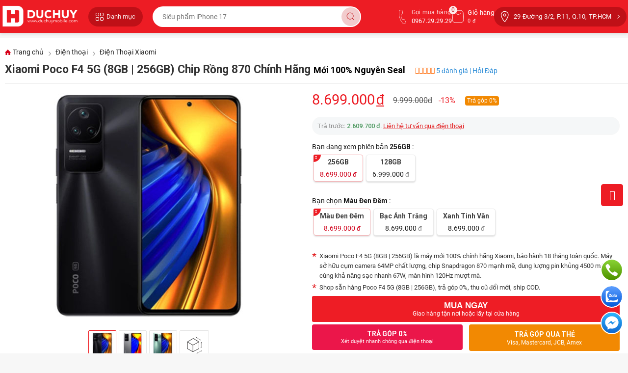

--- FILE ---
content_type: text/html; charset=UTF-8
request_url: https://www.duchuymobile.com/xiaomi-poco-f4-5g-8gb-256gb
body_size: 48315
content:
<!DOCTYPE html>
<html xmlns="https://www.w3.org/1999/xhtml" lang="vi">
<head><meta http-equiv="Content-Type" content="text/html; charset=utf-8">
        
<base href="https://www.duchuymobile.com/" />
<meta http-equiv="X-UA-Compatible" content="chrome=1">
<meta http-equiv="Content-Type" content="text/html; charset=utf-8" data-ca-mode="" />

<meta name="description" content="Xiaomi Poco F4 5G 256GB chính hãng mới 100% fullbox nguyên seal, chip khủng, màn hình 120Hz. Địa chỉ mua trả góp Poco F4 5G 256GB giá rẻ uy tín" />


<meta name="keywords" content="Xiaomi Poco F4 5G" />

    <meta content="INDEX,FOLLOW" name="robots" />
            <link rel="canonical" href="https://www.duchuymobile.com/xiaomi-poco-f4-5g-8gb-256gb" />
    <meta property="og:url" content="https://www.duchuymobile.com/xiaomi-poco-f4-5g-8gb-256gb" />
    <link rel="canonical" href="https://www.duchuymobile.com/xiaomi-poco-f4-5g-8gb-256gb" />
    <meta property="og:url" content="https://www.duchuymobile.com/xiaomi-poco-f4-5g-8gb-256gb" />
<meta property="og:image" content="https://www.duchuymobile.com/images/detailed/51/xiaomi-poco-f4-den.jpg" />
    
 <meta property="og:type" content="product" />
<meta name="copyright" content="Đức Huy Mobile" />
<meta name="author" content=" Đức Huy Mobile " />
<meta http-equiv="audience" content="General" />
<meta name="resource-type" content="Document" />
<meta name="distribution" content="Global" />
<meta name="revisit-after" content="1 days" />
<meta name="GENERATOR" content=" Đức Huy Mobile" />
<meta name="geo.region" content="VN-SG" />
<meta name="geo.placename" content="Hồ Chí Minh" />
<meta name="geo.position" content="10.775258452200324, 106.67985925577928" />
<meta name="ICBM" content="10.77223, 106.675746" />


    <link rel="dns-prefetch" href="https://www.google.com/">
    <link rel="dns-prefetch" href="https://www.googleadservices.com">
    <link rel="dns-prefetch" href="https://googleads.g.doubleclick.net/">
    <link rel="dns-prefetch" href="https://www.google.com.vn/">
    <link rel="dns-prefetch" href="https://stats.g.doubleclick.net/">
    <link rel="dns-prefetch" href="https://www.google-analytics.com/">
    <link rel="dns-prefetch" href="https://connect.facebook.net/">
    <link rel="dns-prefetch" href="https://www.googletagmanager.com/">
    <link rel="preconnect" href="https://fonts.googleapis.com">
<link rel="preconnect" href="https://fonts.gstatic.com" crossorigin>
        <title>Xiaomi Poco F4 5G 256GB Chính Hãng | Giá Rẻ, Trả Góp 0%</title>
    <meta property="og:title" content="Xiaomi Poco F4 5G 256GB Chính Hãng | Giá Rẻ, Trả Góp 0%" />
        <meta property="fb:app_id" content="2001640243224847"/>
    <meta name="theme-color" content="#ED1C24"/>
        <meta property="og:description" content="Xiaomi Poco F4 5G 256GB chính hãng mới 100% fullbox nguyên seal, chip khủng, màn hình 120Hz. Địa chỉ mua trả góp Poco F4 5G 256GB giá rẻ uy tín" />
            <meta name="viewport" content="width=device-width" />
            <script>
        dataLayer = [{
        'ID': '5558',
        'value': 1
        }];
    </script>
     
    
            <!-- Google Tag Manager -->
    <script>setTimeout(function(){

        (function(w,d,s,l,i){w[l]=w[l]||[];w[l].push({'gtm.start':
            new Date().getTime(),event:'gtm.js'});var f=d.getElementsByTagName(s)[0],
        j=d.createElement(s),dl=l!='dataLayer'?'&l='+l:'';j.async=true;j.src=
        'https://www.googletagmanager.com/gtm.js?id='+i+dl;f.parentNode.insertBefore(j,f);
    })(window,document,'script','dataLayer','GTM-KJP7SNP');},5000);</script>
    <!-- End Google Tag Manager -->
<meta name="google-site-verification" content="ZjFgn-EKXbBPOSqA-1Hc8tzKLkZXoBQwyWFPbMdpMcI" />
    <link href="https://www.duchuymobile.com/images/favicon-dhm-2016.ico" rel="shortcut icon" type="image/x-icon" />
                <link type="text/css" rel="stylesheet" href="https://www.duchuymobile.com/var/cache/misc/assets/design/themes/duchuymobile/css/standalone.44a81d28b7f1b557f6b731c27fd38f2e1767329295.css" />


        
    <script>setTimeout(function(){
			!function(f,b,e,v,n,t,s)
		{if(f.fbq)return;n=f.fbq=function(){n.callMethod?
		n.callMethod.apply(n,arguments):n.queue.push(arguments)};
		if(!f._fbq)f._fbq=n;n.push=n;n.loaded=!0;n.version='2.0';
		n.queue=[];t=b.createElement(e);t.async=!0;
		t.src=v;s=b.getElementsByTagName(e)[0];
		s.parentNode.insertBefore(t,s)}(window, document,'script',
		'https://connect.facebook.net/en_US/fbevents.js');
		fbq('init', '2661317087483818');
		fbq('track', 'PageView');
      !function(f,b,e,v,n,t,s)
      {if(f.fbq)return;n=f.fbq=function(){n.callMethod?
          n.callMethod.apply(n,arguments):n.queue.push(arguments)};
          if(!f._fbq)f._fbq=n;n.push=n;n.loaded=!0;n.version='2.0';
          n.queue=[];t=b.createElement(e);t.async=!0;
          t.src=v;s=b.getElementsByTagName(e)[0];
          s.parentNode.insertBefore(t,s)}(window, document,'script',
              'https://connect.facebook.net/en_US/fbevents.js');
          fbq('init', '2661317087483818');
          fbq('track', 'PageView');},5000);
      </script>
     <!-- <noscript><img height="1" width="1" style="display:none"
          src="https://www.facebook.com/tr?id=2661317087483818&ev=PageView&noscript=1"
          /></noscript>-->
          <!-- End Facebook Pixel Code -->
<!-- Meta Pixel Code -->
<script>
!function(f,b,e,v,n,t,s)
{if(f.fbq)return;n=f.fbq=function(){n.callMethod?
n.callMethod.apply(n,arguments):n.queue.push(arguments)};
if(!f._fbq)f._fbq=n;n.push=n;n.loaded=!0;n.version='2.0';
n.queue=[];t=b.createElement(e);t.async=!0;
t.src=v;s=b.getElementsByTagName(e)[0];
s.parentNode.insertBefore(t,s)}(window, document,'script',
'https://connect.facebook.net/en_US/fbevents.js');
fbq('init', '1236276507112351');
fbq('track', 'PageView');
</script>
<!--<noscript><img height="1" width="1" style="display:none"
src="https://www.facebook.com/tr?id=1236276507112351&ev=PageView&noscript=1"
/></noscript>-->
<!-- End Meta Pixel Code -->
<script>
!function (w, d, t) {
  w.TiktokAnalyticsObject=t;var ttq=w[t]=w[t]||[];ttq.methods=["page","track","identify","instances","debug","on","off","once","ready","alias","group","enableCookie","disableCookie"],ttq.setAndDefer=function(t,e){t[e]=function(){t.push([e].concat(Array.prototype.slice.call(arguments,0)))}};for(var i=0;i<ttq.methods.length;i++)ttq.setAndDefer(ttq,ttq.methods[i]);ttq.instance=function(t){for(var e=ttq._i[t]||[],n=0;n<ttq.methods.length;n++)ttq.setAndDefer(e,ttq.methods[n]);return e},ttq.load=function(e,n){var i="https://analytics.tiktok.com/i18n/pixel/events.js";ttq._i=ttq._i||{},ttq._i[e]=[],ttq._i[e]._u=i,ttq._t=ttq._t||{},ttq._t[e]=+new Date,ttq._o=ttq._o||{},ttq._o[e]=n||{};var o=document.createElement("script");o.type="text/javascript",o.async=!0,o.src=i+"?sdkid="+e+"&lib="+t;var a=document.getElementsByTagName("script")[0];a.parentNode.insertBefore(o,a)};

  ttq.load('CAG64Q3C77U28261LCPG');
  ttq.page();
}(window, document, 'ttq');
</script>
          
      </head>

      <body>
      <style type="text/css">
                       .span16.search-block-grid.cart-content-grid {
    display: none;
}
.home-top-header {
    display: none;
}
svg.breadcrumbs__svg {
    width: 6px;
    position: relative;
    top: 3px;
    padding: 0 5px;
    opacity: .6;
}
    /* new header*/
div#new_header {
    display: flex;
    align-items: center;
    margin: 10px 0px;
    position: relative;
}
/*.tygh-header.clearfix */
/*.tygh-content.clearfix */
#new_header-logo {
    margin-right: 20px;
    display: flex;
}
button#new_header-menu {
    background: #b90e15db;
    border: 0;
    width: 111px;
    height: 40px;
    box-sizing: border-box;
    border-radius: 100rem;
    display: flex;
    justify-content: center;
    align-items: center;
    color: #fff;
}
button#new_header-menu svg {
    width: 18px;
}
button#new_header-menu span {
    font-size: 13px;
    margin-left: 5px;
    opacity: .9;
}
div#new_menu {
    margin: 0 20px 0 0px;
    cursor: pointer;
}
div#new_header-search {
    flex: 0 0 425px;
    position: relative;
}
input#input-search {
    width: 100%;
    height: 42px;
    box-sizing: border-box;
    border: 0;
    border-radius: 100rem;
    padding: 0 45px 0 20px;
}
div#new_header-search button {
    background: #bf101736;
    border: 0;
    position: absolute;
    top: .125rem;
    right: .125rem;
    cursor: pointer;
    border-radius: 100rem;
    height: 38px;
    width: 38px;
    display: flex;
    align-items: center;
    justify-content: center;
}
div#new_header-search button svg {
    width: 21px;
    height: 21px;
}
div#new_header-search button svg path{
fill: #bf1017;
}
div#new_header-menusub {
    display: flex;
    align-items: center;
    position: absolute;
    right: 0;
    gap: 20px;
}
div#new_header-menusub a {
    display: flex;
    flex-wrap: wrap;
    color: #fff;
    align-items: center;
}
a.header__cart {
    position: relative;
}
a.header__cart i {
    position: absolute;
    top: -5px;
    left: -6px;
    background: #ffffffe8;
    width: 17px;
    height: 17px;
    font-style: normal;
    border-radius: 50%;
    font-size: 12px;
    display: flex;
    justify-content: center;
    align-items: center;
    color: #bf1017;
}
div#new_header-menusub a.header__cart span em{
    font-size: 11px;
}
svg.svg_header_phone {
    width: 23px;
    height: 32px;
    margin: 0 7px;
    transform: rotate(24deg);
}
svg.svg_header_phone path {
    fill: #fff;
}
div#new_header-menusub a span {
    font-size: 13px;
    line-height: 17px;
    letter-spacing: .3px;
}
div#new_header-menusub a span em {
    font-style: normal;
    display: block;
    font-size: .75rem;
    opacity: .8;
}
a.header__cart svg {
    width: 25px;
    margin-right: 7px;
}
a.header__address {
    background: #bf1017;
    height: 40px;
    border-radius: 100rem;
    padding: 0 30px 0 7px;
    position: relative;
}
a.header__address:after{
    border-top: 1px solid #fff;
    border-left: 1px solid #fff;
    height: 5px;
    width: 5px;
    border-right: 0;
    position: absolute;
    content: "";
    transform: rotate(135deg);
    right: 15px;
}
a.header__address svg {
    width: 30px;
    height: 24px;
    margin-right: 3px;
}
a.header__address svg path,a.header__cart svg path {
    stroke: #fff;
}
/*end new header*/
/*search_suggest*/
div#search_suggest {
    position: absolute;
    background: #fff;
    border-radius: 10px;
    padding: 20px;
    margin-top: 5px;
    width: 100%;
    left: 0;
    border: 1px solid #ed1c257a;
    min-height: 100px;
    z-index: 9999;
    box-sizing: border-box;
}
div#search_suggest h3 {
    font-size: 17px;
    margin-bottom: 15px;
}
.list_suggest {
    display: flex;
    flex-wrap: wrap;
    gap: 10px;
}
.list_suggest a {
    border: 1px solid #d1d5db;
    padding: 8px 10px;
    border-radius: 10px;
    display: flex;
    font-size: 14px;
    color: #333;
    gap: 5px;
}
a.search_suggest-banner {
    display: block;
    border-radius: 10px;
    overflow: hidden;
    margin: 0 0 15px;
}
.list_suggest a:hover {
    background: #dbdbdb52;
    color: #000 !important;
}
.list_suggest a svg {
    width: 15px;
}
.list_suggest a svg path {
    stroke: #2121219c;
}
#search_suggest .ty-ajax-loading-box {
    right: 50%;
    left: 50%;
    z-index: 100001;
    overflow: visible;
    margin-left: -30px;
    width: 60px;
    height: 60px;
    background: transparent;
    opacity: 1;
    margin-right: 0;
    margin-top: 0;

    display: block;
    position: absolute;
    top: 40px;
    z-index: 99;
}
#search_suggest .ty-ajax-loading-box:after {
    content: "";
    position: absolute;
    top: 0;
    left: 0;
    right: 0;
    bottom: 0;
    margin: 0 auto;
    background: url(https://www.duchuymobile.com/images/icons/logo-d.svg) no-repeat center;
    background-size: 41px;
    border-radius: 50%;
    opacity: .8;
    background-color: #ed1c25;
}
#search_suggest .ty-ajax-loading-box:before {
    content: "";
    display: block;
    position: absolute;
    left: -3px;
    top: -3px;
    width: 100%;
    height: 100%;
    margin: 0 auto;
    border-radius: 50%;
    border: 3px solid transparent;
    border-top-color: #000;
    -webkit-animation: spin 1s linear infinite;
    animation: spin 1s linear infinite;
    z-index: 1;
    border-top-color: #bf1017;
}
.list_search_products h3 {
    font-size: 16px;
}
.list_search_products h3.hsech-empty {
    font-weight: normal;
    font-size: 15px;
    display: flex;
    gap: 10px;
    align-items: center;
    border-bottom: 1px solid #dfe0e4;
    padding-bottom: 10px;
    flex-wrap: wrap;
}
.list_search_products h3.hsech-empty svg path {
    stroke: #ed1c25;
}
.list_search_products ul {
    display: flex;
    flex-wrap: wrap;
    gap: 10px;
}
.list_search_products ul.list-cat {
    gap: 5px;
    margin-bottom: 15px;
}
.list_search_products ul.list-cat a {
    font-size: 14px;
}
.list_search_products ul.list-disc {
    list-style: circle;
    margin-left: 35px;
}
.list_search_products ul.list-disc li {
    list-style: disc;
    padding: 0;
    font-size: 14px;
    line-height: 20px;
    color: #737373;
}
.list_search_products ul.list-disc li a {
    display: inline-block;
    font-weight: bold;
    color: red;
    font-size: 14px;
}
.list_search_products li {
    flex: 0 0 100%;
}
.list_search_products li a {
    display: flex;
    gap: 10px;
}
.list_search_products li img {
    width: 65px;
    height: 65px;
    border-radius: 5px;
    overflow: hidden;
    margin-right: 10px;
}
.list_search_products li h6 {
    font-size: 14px;
    font-weight: normal;
    letter-spacing: .2px;
    line-height: 22px;
    margin-bottom: 0;
    opacity: .8;
}
.list_search_products li span.sitem-lprice {
    font-size: 13px;
    text-decoration: line-through;
    color: #777;
}
.list_search_products li p.sitem-price {
    padding: 3px 0 2px;
}
.list_search_products li p.sitem-price span {
    font-weight: 600;
    color: #ed1c25;
}
.list_search_products li p.sitem-price em {
    color: #d40e0e;
    font-size: 12px;
    margin-left: 10px;
    background: #ed1c252b;
    padding: 2px 6px;
    border-radius: 4px;
    font-weight: 500;
}

@-moz-keyframes spin {
    0% {
        -moz-transform: rotate(0deg);
    }
    100% {
        -moz-transform: rotate(359deg);
    }
}
@-webkit-keyframes spin {
    0% {
        -webkit-transform: rotate(0deg);
    }
    100% {
        -webkit-transform: rotate(359deg);
    }
}
@-o-keyframes spin {
    0% {
        -o-transform: rotate(0deg);
    }
    100% {
        -o-transform: rotate(359deg);
    }
}
@-ms-keyframes spin {
    0% {
        -ms-transform: rotate(0deg);
    }
    100% {
        -ms-transform: rotate(359deg);
    }
}
@keyframes spin {
    0% {
        transform: rotate(0deg);
    }
    100% {
        transform: rotate(359deg);
    }
}
/*end search_suggest*/
/*new menu*/
div#new_main_menu {
    border-radius: 10px;
    position: absolute;
    background: #fff;
    z-index: 999;
    width: 240px;
    left: 0;
    margin-top: 10px;
    box-shadow: 0px 2px 3px 0px #b2b2b294;
    display: none;
}
#new_menu:hover #new_main_menu,#new_menu:hover .empty_menu{
    display: block;
}
.empty_menu {
    display: none;
    position: absolute;
    height: 15px;
    width: 287px;
    left: 0;
}
div#new_main_menu:before {
    content: "";
    position: absolute;
    top: -7px;
    right: 6%;
    width: 0;
    height: 0;
    border-left: 10px solid transparent;
    border-right: 10px solid transparent;
    border-bottom: 10px solid #fff;
    z-index: 100;
}

div#new_main_menu ul {
    margin: 10px 0;
}
div#new_main_menu .menu_right-content ul.typeshow2 {
    flex: 0 0 265px;
    display: flex;
    flex-wrap: wrap;
    align-items: flex-start;
    height: max-content;
    flex-direction: column;
    max-height: 340px;
    padding-top: 35px;
    margin-right: 30px;
    position: relative;
}
.menu_right-content ul.typeshow2 li.sub_menu-title{
    width: 100%;
    position: absolute;
    top: 0;
}
div#new_main_menu li:hover {
    background: #f5f5f5;
}
div#new_main_menu li {
    display: flex;
    align-items: center;
    padding: 7px 5px;
}
div#new_main_menu li .menu_right-content li.a_img{
    padding: 4px 5px;
}
.menu_right-content li.a_img a {
    border: 1px solid #dcdcdc;
    border-radius: 5px;
    height: 33px;
    display: flex;
    justify-content: center;
    align-items: center;
    width: 100px;
}
div#new_main_menu li .icon-right {
    position: absolute;
    right: 15px;
}
.menu-content-item {
    display: flex;
    align-items: center;
}
.menu-content-item a{
    padding-left: 5px;
}
.menu-content-item img {
    margin: 0 10px;
}
.menu-content-item a span {
    color: #333;
    letter-spacing: .2px;
    font-weight: 500;
}
i.menu-icon {
    width: 35px;
    text-align: center;
}
.menu-content-item a:hover span,div#new_main_menu .menu_right-content li:hover a {
    color: #ed1c25;
}
.menu_right-content {
    display: none;
    border-radius: 0 10px 10px 0;
}
div#new_main_menu li:hover .menu_right-content {
    display: flex;
    position: absolute;
    left: 240px;
    background: #fff;
    top: 0;
    width: calc(1245px - 240px);
    height:347px;
    box-shadow: 3px 3px 3px 0px #b2b2b294;
    padding: 5px 10px 10px 15px;
}
div#new_main_menu li:hover:after,div#new_main_menu li:hover:before {
    content: "";
    width: 10px;
    height: 10px;
    background: #fff;
    right: 0;
    position: absolute;
    top: 0;
}
div#new_main_menu li:hover:before {
    top: inherit;
    box-shadow: 3px 3px 3px 0px #b2b2b294;
    bottom: 0;
}
.menu_right-content li.sub_menu-title {
    font-weight: 500;
    font-size: 15px;
}
.menu_right-content li a {
    margin-left: 8px;
    color: #797979;
}
div#new_main_menu .menu_right-content li:hover {
    background: transparent;
}
div#new_main_menu .menu_right-content ul {
    flex: 0 0 180px;
    margin: 0;
}
.best-sellers .products {
    margin-left: 10px;
    max-width: 400px;
}
.best-sellers p.header {
    font-weight: 500;
    font-size: 15px;
}
.best-sellers .products a.product {
    padding-left: 70px;
    display: block;
    position: relative;
    height: 65px;
    margin: 10px 0 10px;
}
.best-sellers p.product-img {
    width: 60px;
    margin-right: 10px;
    position: absolute;
    left: 0;
}
.best-sellers p.price {
    margin: 0;
}
.best-sellers span.old-price {
    opacity: .5;
    text-decoration: line-through;
    margin-left: 10px;
}
.best-sellers span.new-price {
    font-weight: 500;
    color: #ed1c25;
}

/*homepage*/
.sidebox-wrapper-nhansam.homepage-on-sale.deal-cuoituan {
    border-radius: 10px;
    overflow: hidden;
    background: url('https://cdn2.fptshop.com.vn/unsafe/1920x0/filters:quality(100)/Backgroung_gia_online_D_2_a2745b43fc.png');
    margin-top: 15px;
    background-position: center center;
    background-size: cover;
}
.homepage .sliderbox-header h3.sidebox-title_nhansam {
    border: 0;
}
.homepage .sliderbox-header {
    background: transparent;
    border: 0;
}
.homepage .sidebox-body_nhansam {
    background: transparent;
    overflow: initial;
    margin: 10px;
    box-shadow: none;
}
.homepage-on-sale.deal-cuoituan .sidebox-body_nhansam .scroller-list__item .grid-list__item {
    margin-bottom: 0;
    border: 0;
    margin: 0 5px;
    height: 390px;
    border-radius: 10px;
}
.homepage-on-sale.deal-cuoituan .sidebox-body_nhansam .scroller-list__item .grid-list__image a{
    margin-top: 10px;
}
.deal-cuoituan .sidebox-title_nhansam span {
    display: block;
    text-transform: none;
    text-shadow: none;
}
.products_scroll_list.owl-theme .owl-controls .owl-buttons div.owl-next:after,.products_scroll_list.owl-theme .owl-controls .owl-buttons div.owl-prev:after {
    line-height: 50px;
}
.products_scroll_list.owl-theme .owl-controls .owl-buttons div.owl-next {
    right: -7px;
    border-radius: 100%;
    width: 50px;
    z-index: 999;
    height: 50px;
    line-height: 33px;
}
.products_scroll_list.owl-theme .owl-controls .owl-buttons div.owl-prev {
    left: -7px;
    border-radius: 100%;
    width: 50px;
    z-index: 999;
    height: 50px;
    line-height: 33px;
}
span.label_cty {
    top: 5px;
    background: #a5adba4f;
    border: 0;
    border-radius: 5px;
    color: #5e5e5e;
    padding: 5px 8px;
    opacity: .9;
}
.grid-list__item:hover .grid-list__image img {
    position: inherit;
}
.homepage .sidebox-wrapper-nhansam {
    background: #fff;
    border-radius: 10px;
    overflow: hidden;
    box-shadow: 0 3px 12px rgba(0,0,0,.13);
}
.homepage .grid-list__item {
    border-radius: 6px;
    border: 1px solid #f2f4f7;
    height: inherit;
    margin: 4px 3px;
}
.sidebox-title_nhansam span {
    font-weight: 500;
    color: #1d2939;
    font-size: 24px;
}
.homepage .sidebox-title_nhansam {
    padding: 10px 15px;
    background: transparent;
    border: 0;
}
.viewallcat {
    margin-top: -42px;
}
.viewallcat li a {
    color: #555;
    display: block;
    background: #fff;
    border: 1px solid #e5e7eb;
    border-radius: 6px;
    padding: 7px 15px;
    font-size: 13px;
    font-weight: 500;
    margin-right: 5px;
}
.viewallcat li a:hover {
    color: #ed1c25;
    text-decoration: none;
    background: transparent;
    border: 1px solid #e5e7eb;
}
.grid-list__item:hover .grid-list__image img {
    margin-top: 3px;
    margin-bottom: 10px;
}
.grid-list__item  .grid-list_header span {
    border-radius: 10px;
}
.grid-list_header span.label_cty {
   background: #fff;
    color: #db0000;
    border: 1px solid #db0000;
}
.scroller-list__item span.label_cty{
    position: relative;
    top: 10px;
    left: 10px;
}
/*footer*/
.span16.footer-menu {
    display: none;
}
.container.footer-grid .row .row:last-child {
    display: block;
}
.container.footer-grid .row .row {
    display: none;
}
div#tygh_footer {
    color: #333;
    background: transparent;
}
.new_footer-grid {
    display: flex;
    justify-content: space-between;
    background: #fff;
    padding: 15px 0px 10px 30px;
    box-sizing: border-box;
    border-radius: 10px;
    box-shadow: 0 3px 12px rgba(0, 0, 0, .13);
}
.new_footer-items {
    flex: 0 0 22%;
    margin-top: 10px;
    padding-bottom: 20px;
}
div#tygh_footer a {
    color: #333;
    letter-spacing: .2px;
}
ul.new_footer-items.list-link li {
    margin: 10px 0 0 5px;
}
.new_footer-title {
    font-size: 17px;
    font-weight: 600;
    letter-spacing: .3px;
    line-height: 24px;
    margin-bottom: 5px;
    text-transform: uppercase;
}
ul.new_footer-items.list-link .new_footer-title {
    margin-left: 0;
}
p.new_compyright {
    color: #00000099;
    text-align: center;
    margin: 20px 0;
}
div#tygh_footer ul.hs {
    display: flex;
    flex-wrap: wrap;
    gap: 3px;
    padding-top: 30px;
}
/*ul.hs:after {
    content: "";
    height: 1px;
    background: #b5b5b59c;
    position: absolute;
    left: 0;
    width: 100%;
    margin-top: -20px;
}*/
div#tygh_footer ul.hs li,div#tygh_footer ul.hs li a {
    color: #00000099;
}
.hs-title {
    flex: 0 0 100%;
    align-items: center;
    justify-content: center;
    display: flex;
    font-size: 15px;
    font-weight: 600;
    margin-bottom: 10px;
}
ul.hs li a:after {
    content: "";
    width: 1px;
    height: 10px;
    background: #ffffffd9;
    position: absolute;
    right: -6px;
    top: 4px;
}
 ul.hs li a {
    margin-right: 10px;
     position: relative;
}
 ul.hs li:last-child a:after {
    display: none;
}
ul.new_social-follow {
    display: flex;
    gap: 15px;
    margin: 0 0 20px;
}
.new_footer-grid .buycall {
    display: flex;
    font-size: 15px;
    margin-bottom: 15px;
    gap: 10px;
    flex-wrap: wrap;
    font-weight: 600;
}
.new_footer-grid .callfree {
    margin-bottom: 15px;
    font-size: 15px;
}
.new_footer-grid .callfree span {
    opacity: .8;
}
.new_footer-grid  .buycall a {
    font-weight: bold;
}
.buycall p {
    padding: 0;
}
.new_footer-pay {
    display: flex;
    flex-wrap: wrap;
    gap: 5px;
    margin-bottom: 20px;
}
.callfree em {
    font-style: normal;
    font-weight: normal;
    opacity: .7;
}
.new_footer-cuahang {
    display: flex;
    justify-content: space-between;
    align-items: center;
    margin: 10px 0 20px;
    padding-bottom: 15px;
    background: #fff;
    border-radius: 10px;
    padding: 10px 30px;
    box-shadow: 0 3px 12px rgba(0, 0, 0, .13);
}
div#tygh_footer .new_footer-cuahang a {
    border-radius: 100rem;
    background: #ed1c25;
    font-size: 15px;
    color: #fff;
    padding: 14px 20px;
}
.new_footer-cuahang p {
    color: #000;
    font-size: 17px;
    font-weight: 600;
    display: flex;
    flex-wrap: wrap;
    line-height: 24px;
}
.new_footer-cuahang p span {
    flex: 0 0 100%;
    font-size: 15px;
    opacity: .6;
    margin-top: 5px;
}
/*end footer*/
/*product*/
.grid-list__price {
    text-align: left;
    height: 40px;
}
.grid-list__price .price-update {
    display: block;
    float: none;
}
.grid-list__price .list-price span.strike {
    display: inline-block;
    margin-top: 5px;
}
.grid-list__price .list-price {
    font-weight: 300;
    color: #777;
    font-size: 14px;
    margin-top: 5px;
}
.grid-list__price .price-num {
    font-size: 16px;
    font-weight: 600;
}
.grid-list__item-name .product-title {
    line-height: 20px;
    color: #000;
    margin-bottom: 8px;
    display: block;
    overflow: hidden;
    font-size: 14px;
    height: 38px;
    font-weight: 500;
    margin-top: 10px;
}
.nt-prepaid-installment {
    font-size: 13px;
    border-radius: 100rem;
    padding: 5px 10px;
    margin: 10px;
    border: 1px solid #f7f7f7;
    background: #e5e9ec5e;
    color: #888888;
}
p.nt-prepaid-installment strong {
    font-weight: 500;
    color: #49965c;
}
span.label_cty.dis_prc {
    position: absolute;
    right: 5px;
    top: 5px;
    background: #db0000;
    font-size: 12px;
    font-weight: 500;
    color: #fff;
    border: 0;
    left: auto;
    border-radius: 3px;
    display: flex;
    padding: 5px 6px 5px 4px;
    font-style: normal;
    justify-content: center;
    gap: 3px;
    align-items: center;
}
.scroller-list__item span.label_cty.dis_prc {
    top: 10px;
    right: 10px;
}
p.grid-list_header {
    position: relative;
    top: 3px;
    height: auto;
    padding-top: 0;
}
p.link_xem_them a {
    color: #2196f3;
    font-weight: 500;
}
p.link_xem_them {
    display: flex;
    align-items: center;
    justify-content: center;
    margin: 20px 0;
}
p.short_feature span {
    border-radius: 2px;
    background: #f2f4f7;
    border: 0;
    color: #667085;
    font-size: 13px;
    padding: 2px 4px;
}

p.short_feature {
    display: flex;
    height: 19px;
    gap: 0 6px;
    padding: 0;
}
.fs-contain {
    position: absolute;
    display: block;
    overflow: visible;
    bottom: 11px;
    left: 5%;
    margin: 15px 0 0;
    min-height: 20px;
    width: 90%;
}
.scroller-list__item  .fs-contain>img {
    position: absolute;
    left: 0;
    bottom: 0;
    width: 20px;
    height: auto;
    z-index: 1;
}
.scroller-list__item .fs-contain .rq_count {
    min-height: 20px;
    padding-left: 21px;
    background-color: #ddd;
    border-radius: 25px;
    line-height: 20px;
    text-align: center;
    width: 100%;
    bottom: 0;
    left: 0;
    color: #000;
    overflow: hidden;
    position: relative;
    display: block;
    box-sizing: border-box;
    font-size: 12px;
}
.scroller-list__item .fs-contain .rq_count i.fs-iconfire {
    min-width: 15px;
    display: block;
    background: linear-gradient(90deg, #ffecb3 0%, #ffb200 100%);
    position: absolute;
    left: 0;
    top: 0;
    height: 100%;
}
.scroller-list__item .fs-contain .rq_count  b {
    display: block;
    position: relative;
    z-index: 1;
    font-weight: normal;
}
/*end product*/
/*box banner*/
.box-banners {
    display: flex;
    margin-bottom: 30px;
    gap: 1%;
}

.box-banners .ad-container {
    flex: 0 0 32.6%;
    background: #fff;
    border-radius: 10px;
    overflow: hidden;
    box-shadow: 0 3px 12px rgba(0, 0, 0, .13);
    position: relative;
    height: 200px;
    display: flex
;
    padding-left: 30px;
    box-sizing: border-box;
    flex-wrap: wrap;
    align-items: center;
    justify-content: flex-start;
}
.box-banners .ad-container a {
    display: flex
;
    width: 100%;
    height: 100%;
    box-sizing: border-box;
    flex-wrap: wrap;
    align-items: center;
    justify-content: flex-start;
}
.box-banners .ad-container img {
    position: absolute;
    width: 120px;
    right: 10%;
    top: 50%;
    transform: translateY(-50%);
}
.boxbanner-content p {
}
.boxbanner-content p span  {
    font-size: 17px;
    font-weight: 500;
    padding: 2px;
}
p.boxbanner-dis span{
    font-size: 14px;
    font-weight: normal;
    opacity: .8;
}
p.boxbanner-title {
    color: red;
}
.boxbanner-content p.boxbanner-name span {
    font-size: 16px;
}
/*box categories*/
.box_categories-home {
    display: flex;
    gap: 1.2%;
    flex-wrap: wrap;
    margin-top: 20px;
}
.box_categories {
    display: flex;
    flex-wrap: wrap;
    flex: 0 0 19%;
}
.box_categories a {
    position: relative;
    background: #fff;
    border-radius: 10px;
    padding: 10px;
    box-sizing: border-box;
    color: #000;
    font-size: 16px;
    flex: 0 0 100%;
    box-shadow: 0 0px 6px rgba(0, 0, 0, .07);
    height: 232px;
    justify-content: center;
    align-items: flex-end;
    display: flex;
}
.box_categories a:hover img {
    scale: 1.2;
}
.box_categories a img {
    width: 180px;
    transition-duration: .3s;
}
.box_categories span {
    position: absolute;
    top: 15px;
    left: 15px;
    display: block;
    font-weight: 500;
    font-size: 16px;
    line-height: 24px;
    padding-right: 10px;
}
.box_categories.row_box2 {
    flex-wrap: wrap;
}
.box_categories.row_box2 a {
    flex: 0 0 100%;
    height: 110px;
    margin-bottom: 12px;
    align-items: center;
    justify-content: flex-end;
}
.box_categories.row_box2 a img {
    width: 80px;
    margin-right: 10px;
}
.box_categories.row_box2 span {
    width: calc(100% - 130px);
}
/*hox home*/
.box_banner_home {
    margin-bottom: 30px;
}
.box_banner_home .ad-container.center img {
    border-radius: 10px;
    overflow: hidden;
    height: 433px;
    object-fit: cover;
}
.box_home-banner {
    margin-left: 10px;
    padding: 0 20px;
    display: flex;
    flex-wrap: wrap;
    background: #fff;
    border-radius: 10px;
    overflow: hidden;
    gap: 2%;
}
.box_home-banner a {
    flex: 0 0 32%;
    justify-content: center;
    display: flex;
    flex-wrap: wrap;
    margin-bottom: 20px;
}

.box_home-banner a img {
    width: 115px;
    height: 115px;
    object-fit: contain;
    overflow: hidden;
    border-radius: 10px;
}
.box_home-banner a span {
    color: #333;
    line-height: 20px;
    flex: 0 0 100%;
    text-align: center;
    margin: 13px 0 12px;
}
.box_home-banner .title_box {
    flex: 0 0 100%;
    font-size: 20px;
    margin: 20px 10px 30px;
    font-weight: 500;
}
/*box-once-srocll*/
.box_banner_home .header-tile {
    margin: 20px 0 10px;
    font-weight: 500;
    color: #1d2939;
    font-size: 24px;
}
.box-once-srocll {
    padding: 30px 40px 10px;
    background: #fff;
    border-radius: 10px;
    margin-right: 5px;
}
.homepage .box-once-srocll .grid-list__item {
    border: 0;
}
.box-once-srocll .products_scroll_list.owl-theme .owl-controls .owl-buttons div {
    display: none;
}
.box-once-srocll:hover .products_scroll_list.owl-theme .owl-controls .owl-buttons div{
    display: block;
}
.box-once-srocll .products_scroll_list.owl-theme .owl-controls .owl-buttons div.owl-prev {
    left: -40px;
}
.box-once-srocll .products_scroll_list.owl-theme .owl-controls .owl-buttons div.owl-next {
    right: -40px;
}
.box-once-srocll a.product-title {
    font-weight: 500;
    font-size: 16px;
    text-align: center;
    line-height: 22px;
    height: auto;
}
.box-once-srocll  .grid-list__rating.no-rating {
    display: none;
}
.box-once-srocll .grid-list__price .price-update {
    display: inline-block;
    margin-right: 10px;
}
.box-once-srocll .grid-list__price .price-num{
    font-size: 20px;
    color: #000;
}
.box-once-srocll  .grid-list__price {
    text-align: center;
}
.box-once-srocll  .grid-list__price .list-price {
    font-size: 16px;
}
.box-once-srocll .owl-theme .owl-controls .owl-pagination {
    position: absolute;
    top: -20px;
    display: flex;
    width: 100%;
    gap: 3%;
    align-items: center;
    justify-content: center;
}
.box-once-srocll .owl-theme .owl-controls .owl-page {
    flex: 0 0 17%;
}
.box-once-srocll .owl-theme .owl-controls .owl-pagination span {
    height: 2px;
    width: 100%;
}
.box-once-srocll .owl-theme .owl-controls .owl-pagination .active span {
    background: #ed1c25;
}
/*new_header_home*/
.new_header_home .span4{
    width: 292px;
}
.new_header_home .home-header-banner,.new_header_home .homepage-banners {
    width: 737px;
    margin-left: 11px;
    margin-right: 8px;
}
.new_header_home .homepage-banners {
    margin-top: 10px;
    background: #fff;
    border-radius: 10px;
    box-shadow: 0 0px 6px rgba(0, 0, 0, .07);
    overflow: hidden;
}
.new_header_home .span4.home-header-banner {
    width: 265px;
}
.new_header_home .home-header-banner .owl-theme .item a {
    height: 296px;
}
.new_header_home .home-header-banner .owl-theme .item a img {
    height: 295px;
    object-fit: cover;
}
.new_header_home .home-header-banner .owl-theme.banner-owl-title .owl-controls .owl-page span {
    width: auto;
    white-space: break-spaces;
    height: 52px;
    opacity: 1;
    border: none;
    border-radius: 0;
    background: none;
    padding: 10px 10px 8px;
    color: #666;
    border-bottom: 2px solid #fff;
    margin: 0;
    border-right: 1px solid #f2f2f2;
    overflow: hidden;
    text-overflow: ellipsis;
    display: -webkit-box;
    -webkit-line-clamp: 2;
    -webkit-box-orient: vertical;
    font-size: 14px;
    line-height: 19px;
    box-sizing: border-box;
}
.new_header_home .home-header-banner .ad-container {
    height: 109px;
    display: flex;
    align-items: center;
    background: #fff;
    margin-left: 3px;
    border-radius: 10px;
    overflow: hidden;
    margin-top: 10px;
}
.new_header_home .home-header-banner .ad-container img {
    height: 109px;
    object-fit: cover;
}
.sidebox-body_nhansam .grid-list__image img {
    width: 160px;
}
                                                  @media (min-width: 1025px) and (max-width: 1270px) {

  .container,
  .navbar-static-top .container,
  .navbar-fixed-top .container,
  .navbar-fixed-bottom .container {
    width: 100%;
    padding: 0 16px;
    box-sizing: border-box;
  }

  /* Span = % */
  .span16 { width: 100%; }
  .span15 { width: 93.75%; }
  .span14 { width: 87.5%; }
  .span13 { width: 81.25%; }
  .span12 { width: 75%; }
  .span11 { width: 68.75%; }
  .span10 { width: 62.5%; }
  .span9  { width: 56.25%; }
  .span8  { width: 50%; }
  .span7  { width: 43.75%; }
  .span6  { width: 37.5%; }
  .span5  { width: 31.25%; }
  .span4  { width: 25%; }
  .span3  { width: 18.75%; }
  .span2  { width: 12.5%; }
  .span1  { width: 6.25%; }

  /* Offset */
  .offset1  { margin-left: 6.25%; }
  .offset2  { margin-left: 12.5%; }
  .offset3  { margin-left: 18.75%; }
  .offset4  { margin-left: 25%; }
  .offset5  { margin-left: 31.25%; }
  .offset6  { margin-left: 37.5%; }
  .offset7  { margin-left: 43.75%; }
  .offset8  { margin-left: 50%; }
  .offset9  { margin-left: 56.25%; }
  .offset10 { margin-left: 62.5%; }
  .offset11 { margin-left: 68.75%; }
  .offset12 { margin-left: 75%; }
  .offset13 { margin-left: 81.25%; }
  .offset14 { margin-left: 87.5%; }
  .offset15 { margin-left: 93.75%; }
  .new_header_home .span4.home-header-banner {
    width: 100%;
    display: flex;
  }
  .tygh-content>div.homepage {
    width: initial;
    padding: 0 10px;
  }
  .tygh-content>div.homepage .new_header_home .span9.home-header-banner {
    width: calc(100% - 260px);
    float: right;
    margin: 0;
    padding-right: 10px;
    box-sizing: border-box;
  }
  .tygh-content>div.homepage .new_header_home .span3 {
    width: 250px;
    margin: 0;
    box-sizing: border-box;
  }
  .span16.fix_width.newlayout.new_header_home span3{
    width: 23%;
  }
  .new_header_home .home-header-banner .homepage-banners,.span4.home-header-banner,
  aside.top10_news ul li.top1_news,
  .top1_img img
  {
    width: 100%;
  }
  .new_header_home .home-header-banner .ad-container,.new_header_home .home-header-banner .ad-container img {
    height: 150px;
  }
  div#new_header-menusub a.header__address,.span16.newlayout.fix_width.box_banner_home .row .span4 {
    display: none;
  }
  .new_header_home .home-header-banner .owl-theme.banner-owl-title .owl-controls .owl-page span {
    font-size: 12px;
    line-height: 17px;
  }
  .span16.newlayout.fix_width.box_banner_home .row .span5{
    width: 38%;
  }
  .span16.newlayout.fix_width.box_banner_home .row .span7{
    width: 60%;
  }
  aside.top10_news ul li {
    float: left;
    width: 45%;
    margin-right: 2%;
  }
  aside.top10_news ul li a.top2_news h3 {
    font-size: 14px;
  }
  .span11.main-content-span10.view-news-page {
    padding-left: 0;
    width: 65%;
  }
  .span5.main-right-span5 {
    width: 30%;
  }
  div#categories_news_search .span10 {
    width: 60%;
  }
}
                </style>
      <div id="ajax_overlay" class="ajax-overlay"></div>
        <!-- Google Tag Manager (noscript) -->
        <noscript><iframesrc="https://www.googletagmanager.com/ns.html?id=GTM-KJP7SNP"
            height="0" width="0" style="display:none;visibility:hidden"></iframe></noscript>
            <!-- End Google Tag Manager (noscript) -->

                                                            <div class="tygh  " id="tygh_container">

                <div id="ajax_overlay" class="ajax-overlay"></div>
<div id="ajax_loading_box" class="ajax-loading-box"></div>

                                <div class="cm-notification-container notification-container">
</div>
                                <div class="helper-container" id="tygh_main_container">
                                        
                    
    <div class="tygh-header clearfix">
        <div class="container header-grid">
    







    <div class="row">                <div class="span16 " >
                                    <div id="new_header">
    <a id="new_header-logo" title="Đức Huy Mobile - Bán Điện Thoại Samsung, iPhone Uy Tín TP.HCM" href="https://www.duchuymobile.com">
        <div class="md:hidden text-center">
            <img alt="Đức Huy Mobile - Bán Điện Thoại Samsung, iPhone Uy Tín TP.HCM" width="156" height="47" decoding="async" src="https://www.duchuymobile.com/images/companies/1/logo_new/logo_new_3_11_pc.png" style="color: transparent;">
        </div>
            </a>
    <div id="new_menu">
        <button id="new_header-menu">





            <svg width="24" height="24" viewBox="0 0 24 24" fill="none" xmlns="http://www.w3.org/2000/svg"><path d="M2 18C2 16.46 2 15.69 2.347 15.124C2.541 14.807 2.807 14.541 3.124 14.347C3.689 14 4.46 14 6 14C7.54 14 8.31 14 8.876 14.347C9.193 14.541 9.459 14.807 9.653 15.124C10 15.689 10 16.46 10 18C10 19.54 10 20.31 9.653 20.877C9.459 21.193 9.193 21.459 8.876 21.653C8.311 22 7.54 22 6 22C4.46 22 3.69 22 3.124 21.653C2.80735 21.4593 2.54108 21.1934 2.347 20.877C2 20.31 2 19.54 2 18ZM14 18C14 16.46 14 15.69 14.347 15.124C14.541 14.807 14.807 14.541 15.124 14.347C15.689 14 16.46 14 18 14C19.54 14 20.31 14 20.877 14.347C21.193 14.541 21.459 14.807 21.653 15.124C22 15.689 22 16.46 22 18C22 19.54 22 20.31 21.653 20.877C21.4589 21.1931 21.1931 21.4589 20.877 21.653C20.31 22 19.54 22 18 22C16.46 22 15.69 22 15.124 21.653C14.8073 21.4593 14.5411 21.1934 14.347 20.877C14 20.31 14 19.54 14 18ZM2 6C2 4.46 2 3.69 2.347 3.124C2.541 2.807 2.807 2.541 3.124 2.347C3.689 2 4.46 2 6 2C7.54 2 8.31 2 8.876 2.347C9.193 2.541 9.459 2.807 9.653 3.124C10 3.689 10 4.46 10 6C10 7.54 10 8.31 9.653 8.876C9.459 9.193 9.193 9.459 8.876 9.653C8.311 10 7.54 10 6 10C4.46 10 3.69 10 3.124 9.653C2.80724 9.45904 2.54096 9.19277 2.347 8.876C2 8.311 2 7.54 2 6ZM14 6C14 4.46 14 3.69 14.347 3.124C14.541 2.807 14.807 2.541 15.124 2.347C15.689 2 16.46 2 18 2C19.54 2 20.31 2 20.877 2.347C21.193 2.541 21.459 2.807 21.653 3.124C22 3.689 22 4.46 22 6C22 7.54 22 8.31 21.653 8.876C21.459 9.193 21.193 9.459 20.877 9.653C20.31 10 19.54 10 18 10C16.46 10 15.69 10 15.124 9.653C14.8072 9.45904 14.541 9.19277 14.347 8.876C14 8.311 14 7.54 14 6Z" stroke="#FAFAFA" stroke-width="1.5" stroke-linecap="round" stroke-linejoin="round"></path></svg>
            <span>Danh mục</span>
        </button>
        <p class="empty_menu">&af;</p>
                            <div id="new_main_menu">
                <ul>
                                            <li>
                            <div class="menu-content-item">
                                                                    <i class="menu-icon"><svg class="icon_menu_svg" width="13" height="22" viewBox="0 0 13 22" fill="none" xmlns="http://www.w3.org/2000/svg">
<path d="M2.9002 1.5H10.6002C11.5002 1.5 12.3002 2.3 12.3002 3.2V19.2C12.3002 20.1 11.5002 20.9 10.6002 20.9H2.9002C2.0002 20.9 1.2002 20.1 1.2002 19.2V3.2C1.2002 2.3 2.0002 1.5 2.9002 1.5Z" stroke="#231F20" stroke-width="1.07" stroke-miterlimit="10"/>
<path d="M4.30029 1.30005H9.70029V2.50005C9.70029 2.80005 9.40029 3.00005 9.20029 3.00005H4.80029C4.50029 3.00005 4.30029 2.80005 4.30029 2.50005V1.30005Z" fill="#ED1C25"/>
</svg>
</i>
                                                                                                    <a href="/dien-thoai" target="_self" class="menu-label">
                                        <span>
                                            Điện thoại 
                                        </span>
                                    </a>
                                                                                            </div>
                                                        <svg class="icon-right" width="8" height="15" viewBox="0 0 8 15" fill="none" xmlns="http://www.w3.org/2000/svg">
                                <path d="M1 14L7.5 7.5L0.999999 1" stroke="#888888" stroke-linecap="round" stroke-linejoin="round"/>
                            </svg>
                                <div class="menu_right-content">
                                                                            <ul class="typeshow2" >
                                                                                            <li class="sub_menu-title">Hãng điện thoại</li>
                                                                                                                                                                                            <li class="a_img">
                                                        <a href="/iphone" title="Điện Thoại iPhone" >
                                                            <img src="https://www.duchuymobile.com/images/detailed/75/dien-thoai-iphone.png" alt="Điện Thoại iPhone" width="90">                                                        </a>
                                                    </li>
                                                                                                    <li class="a_img">
                                                        <a href="/samsung-galaxy" title="Điện Thoại Samsung" >
                                                            <img src="https://www.duchuymobile.com/images/detailed/75/dien-thoai-samsung.png" alt="Điện Thoại Samsung" width="90">                                                        </a>
                                                    </li>
                                                                                                    <li class="a_img">
                                                        <a href="/dien-thoai-xiaomi" title="Điện Thoại Xiaomi" >
                                                            <img src="https://www.duchuymobile.com/images/detailed/75/dien-thoai-xiaomi.png" alt="Điện Thoại Xiaomi" width="90">                                                        </a>
                                                    </li>
                                                                                                    <li class="a_img">
                                                        <a href="/dien-thoai-oppo" title="Điện Thoại OPPO" >
                                                            <img src="https://www.duchuymobile.com/images/detailed/75/dien-thoai-oppo.jpg" alt="Điện Thoại OPPO" width="90">                                                        </a>
                                                    </li>
                                                                                                    <li class="a_img">
                                                        <a href="/dien-thoai-google" title="Điện Thoại Google Pixel" >
                                                            <img src="https://www.duchuymobile.com/images/detailed/75/dien-thoai-google.jpg" alt="Điện Thoại Google Pixel" width="90">                                                        </a>
                                                    </li>
                                                                                                    <li class="a_img">
                                                        <a href="/dien-thoai-oneplus" title="Điện Thoại OnePlus" >
                                                            <img src="https://www.duchuymobile.com/images/detailed/75/dien-thoai-oneplus.png" alt="Điện Thoại OnePlus" width="90">                                                        </a>
                                                    </li>
                                                                                                    <li class="a_img">
                                                        <a href="/dien-thoai-nokia" title="Điện Thoại Nokia" >
                                                            <img src="https://www.duchuymobile.com/images/detailed/17/nokia.png" alt="Điện Thoại Nokia" width="90">                                                        </a>
                                                    </li>
                                                                                                    <li class="a_img">
                                                        <a href="/dien-thoai-huawei" title="Điện Thoại Huawei" >
                                                            <img src="https://www.duchuymobile.com/images/detailed/75/dien-thoai-huawei.png" alt="Điện Thoại Huawei" width="90">                                                        </a>
                                                    </li>
                                                                                                    <li class="a_img">
                                                        <a href="/dien-thoai-vivo" title="Điện Thoại Vivo" >
                                                            <img src="https://www.duchuymobile.com/images/detailed/75/dien-thoai-vivo.png" alt="Điện Thoại Vivo" width="90">                                                        </a>
                                                    </li>
                                                                                                    <li class="a_img">
                                                        <a href="/dien-thoai-tecno" title="Điện Thoại TECNO" >
                                                            <img src="https://www.duchuymobile.com/images/detailed/75/dien-thoai-tecno.png" alt="Điện Thoại TECNO" width="90">                                                        </a>
                                                    </li>
                                                                                                    <li class="a_img">
                                                        <a href="/dien-thoai-realme" title="Điện Thoại Realme" >
                                                            <img src="https://www.duchuymobile.com/images/detailed/75/dien-thoai-realme.png" alt="Điện Thoại Realme" width="90">                                                        </a>
                                                    </li>
                                                                                                    <li class="a_img">
                                                        <a href="/dien-thoai-honor" title="Điện Thoại Honor" >
                                                            <img src="https://www.duchuymobile.com/images/detailed/75/dien-thoai-honor.png" alt="Điện Thoại Honor" width="90">                                                        </a>
                                                    </li>
                                                                                                    <li class="a_img">
                                                        <a href="/gaming-phone" title="Điện Thoại Gaming Phone" >
                                                            <img src="https://www.duchuymobile.com/images/detailed/75/dien-thoai-gaming-phone.png" alt="Điện Thoại Gaming Phone" width="90">                                                        </a>
                                                    </li>
                                                                                                                                    </ul>
                                                                            <ul >
                                                                                            <li class="sub_menu-title">Dòng sản phẩm HOT</li>
                                                                                                                                                                                            <li class="">
                                                        <a href="/iphone-17-pro-max-256gb" title="iPhone 17 Pro Max" >
                                                            iPhone 17 Pro Max                                                        </a>
                                                    </li>
                                                                                                    <li class="">
                                                        <a href="/iphone-17-pro-256gb-chinh-hang" title="iPhone 17 Pro" >
                                                            iPhone 17 Pro                                                        </a>
                                                    </li>
                                                                                                    <li class="">
                                                        <a href="/samsung-galaxy-z-fold-7" title="Samsung Z Fold 7" >
                                                            Samsung Z Fold 7                                                        </a>
                                                    </li>
                                                                                                    <li class="">
                                                        <a href="/samsung-galaxy-z-flip-7" title="Samsung Z Flip 7" >
                                                            Samsung Z Flip 7                                                        </a>
                                                    </li>
                                                                                                    <li class="">
                                                        <a href="/samsung-galaxy-s25-ultra-5g" title="Galaxy S25 Ultra" >
                                                            Galaxy S25 Ultra                                                        </a>
                                                    </li>
                                                                                                    <li class="">
                                                        <a href="/iphone-16-pro-max-moi-cu" title="iPhone 16 Pro Max" >
                                                            iPhone 16 Pro Max                                                        </a>
                                                    </li>
                                                                                                    <li class="">
                                                        <a href="/iphone-15-pro-max-moi-cu" title="iPhone 15 Pro Max" >
                                                            iPhone 15 Pro Max                                                        </a>
                                                    </li>
                                                                                                    <li class="">
                                                        <a href="/samsung-galaxy-z-fold6-5g" title="Galaxy Z Fold6" >
                                                            Galaxy Z Fold6                                                        </a>
                                                    </li>
                                                                                                                                    </ul>
                                                                                                            <div class="best-sellers ">
                                        <p class="header">
                                            Bán chạy nhất
                                        </p>
                                        <div class="products ">
                                                                                            <a class="product" href="/iphone-17-pro-max-256gb">



                                                    <p class="product-img">
                                                        <img src="https://www.duchuymobile.com/images/thumbnails/60/60/detailed/84/iphone-17-pro-max-cam.jpg" width="60" height="60" alt="iPhone 17 Pro Max 256GB Chính Hãng">
                                                    </p>
                                                    <p class="name_product">iPhone 17 Pro Max 256GB Chính Hãng</p>
                                                    <p class="price">
                                                        <span class="new-price">35.999.000 đ</span>
                                                                                                                    <span class="old-price">37.990.000 đ</span>
                                                                                                            </p>
                                                </a>
                                                                                            <a class="product" href="/samsung-galaxy-z-fold-7-256gb">



                                                    <p class="product-img">
                                                        <img src="https://www.duchuymobile.com/images/thumbnails/60/60/detailed/82/dien-thoai-samsung-galaxy-z-fold-7.jpg" width="60" height="60" alt="Samsung Galaxy Z Fold7 5G (12GB | 256GB) Chính Hãng">
                                                    </p>
                                                    <p class="name_product">Samsung Galaxy Z Fold7 5G (12GB | 256GB) Chính Hãng</p>
                                                    <p class="price">
                                                        <span class="new-price">30.999.000 đ</span>
                                                                                                                    <span class="old-price">46.990.000 đ</span>
                                                                                                            </p>
                                                </a>
                                                                                            <a class="product" href="/oppo-reno14-pro-5g">



                                                    <p class="product-img">
                                                        <img src="https://www.duchuymobile.com/images/thumbnails/60/60/detailed/81/oppo-reno14-pro-5g-trang.jpg" width="60" height="60" alt="OPPO Reno14 Pro 5G (12GB | 512GB) Chính Hãng">
                                                    </p>
                                                    <p class="name_product">OPPO Reno14 Pro 5G (12GB | 512GB) Chính Hãng</p>
                                                    <p class="price">
                                                        <span class="new-price">14.999.000 đ</span>
                                                                                                                    <span class="old-price">18.990.000 đ</span>
                                                                                                            </p>
                                                </a>
                                                                                            <a class="product" href="/oppo-find-n5-5g">



                                                    <p class="product-img">
                                                        <img src="https://www.duchuymobile.com/images/thumbnails/60/60/detailed/79/oppo-find-n5-den.jpg" width="60" height="60" alt="OPPO Find N5 5G (16GB | 512GB) Chính Hãng">
                                                    </p>
                                                    <p class="name_product">OPPO Find N5 5G (16GB | 512GB) Chính Hãng</p>
                                                    <p class="price">
                                                        <span class="new-price">30.599.000 đ</span>
                                                                                                                    <span class="old-price">44.990.000 đ</span>
                                                                                                            </p>
                                                </a>
                                                                                    </div>
                                                                        </div>
                                                    </li>
                                            <li>
                            <div class="menu-content-item">
                                                                    <i class="menu-icon"><svg class="icon_menu_svg" width="13" height="21" viewBox="0 0 13 21" fill="none" xmlns="http://www.w3.org/2000/svg">
<path d="M2.7 1H10.4C11.3 1 12.1 1.8 12.1 2.7V18.7C12.1 19.6 11.3 20.4 10.4 20.4H2.7C1.8 20.4 1 19.6 1 18.7V2.7C1 1.8 1.8 1 2.7 1Z" stroke="#231F20" stroke-miterlimit="10"/>
<rect x="2.15" y="2.15" width="8.7" height="16.7" rx="0.85" stroke="black" stroke-width="0.3"/>
<circle cx="6" cy="18" r="1" fill="#ED1C25"/>
</svg>
</i>
                                                                                                    <a href="/may-tinh-bang" target="_self" class="menu-label">
                                        <span>
                                            Tablet
                                        </span>
                                    </a>
                                                                                            </div>
                                                        <svg class="icon-right" width="8" height="15" viewBox="0 0 8 15" fill="none" xmlns="http://www.w3.org/2000/svg">
                                <path d="M1 14L7.5 7.5L0.999999 1" stroke="#888888" stroke-linecap="round" stroke-linejoin="round"/>
                            </svg>
                                <div class="menu_right-content">
                                                                            <ul >
                                                                                            <li class="sub_menu-title">Hãng máy tính bảng</li>
                                                                                                                                                                                            <li class="a_img">
                                                        <a href="/ipad" title="iPad" >
                                                            <img src="https://www.duchuymobile.com/images/detailed/75/ipad.jpg" alt="iPad" width="90">                                                        </a>
                                                    </li>
                                                                                                    <li class="a_img">
                                                        <a href="/may-tinh-bang-samsung" title="Máy tính bảng Samsung" >
                                                            <img src="https://www.duchuymobile.com/images/detailed/75/may-tinh-bang-samsung.png" alt="Máy tính bảng Samsung" width="90">                                                        </a>
                                                    </li>
                                                                                                    <li class="a_img">
                                                        <a href="/may-tinh-bang-xiaomi" title="Máy tính bảng Xiaomi" >
                                                            <img src="https://www.duchuymobile.com/images/detailed/75/may-tinh-bang-xiaomi.png" alt="Máy tính bảng Xiaomi" width="90">                                                        </a>
                                                    </li>
                                                                                                    <li class="a_img">
                                                        <a href="/may-tinh-bang-oppo" title="Máy tính bảng OPPO" >
                                                            <img src="https://www.duchuymobile.com/images/detailed/75/may-tinh-bang-oppo.jpg" alt="Máy tính bảng OPPO" width="90">                                                        </a>
                                                    </li>
                                                                                                    <li class="a_img">
                                                        <a href="/may-tinh-bang-honor" title="Máy tính bảng Honor" >
                                                            <img src="https://www.duchuymobile.com/images/detailed/75/may-tinh-bang-honor.png" alt="Máy tính bảng Honor" width="90">                                                        </a>
                                                    </li>
                                                                                                    <li class="a_img">
                                                        <a href="/may-tinh-bang-vivo" title="Máy tính bảng Vivo" >
                                                            <img src="https://www.duchuymobile.com/images/detailed/75/may-tinh-bang-vivo.png" alt="Máy tính bảng Vivo" width="90">                                                        </a>
                                                    </li>
                                                                                                                                    </ul>
                                                                            <ul >
                                                                                            <li class="sub_menu-title">Dòng sản phẩm HOT</li>
                                                                                                                                                                                            <li class="">
                                                        <a href="/samsung-galaxy-tab-s11-ultra-5g" title="Tab S11 Ultra" >
                                                            Tab S11 Ultra                                                        </a>
                                                    </li>
                                                                                                    <li class="">
                                                        <a href="/ipad-mini-7" title="iPad Mini 7" >
                                                            iPad Mini 7                                                        </a>
                                                    </li>
                                                                                                    <li class="">
                                                        <a href="/ipad-air-6-m2" title="iPad Air 6" >
                                                            iPad Air 6                                                        </a>
                                                    </li>
                                                                                                    <li class="">
                                                        <a href="/samsung-galaxy-tab-s10-ultra-5g" title="Galaxy Tab S10 Ultra" >
                                                            Galaxy Tab S10 Ultra                                                        </a>
                                                    </li>
                                                                                                    <li class="">
                                                        <a href="/samsung-galaxy-tab-s9-fe" title="Galaxy Tab S9 FE Series" >
                                                            Galaxy Tab S9 FE Series                                                        </a>
                                                    </li>
                                                                                                    <li class="">
                                                        <a href="/tab-s9-plus-ultra" title="Tab S9 Series" >
                                                            Tab S9 Series                                                        </a>
                                                    </li>
                                                                                                                                    </ul>
                                                                                                            <div class="best-sellers ">
                                        <p class="header">
                                            Bán chạy nhất
                                        </p>
                                        <div class="products ">
                                                                                            <a class="product" href="/samsung-galaxy-tab-s9-wifi">



                                                    <p class="product-img">
                                                        <img src="https://www.duchuymobile.com/images/thumbnails/60/60/detailed/61/kem.jpg" width="60" height="60" alt="Samsung Galaxy Tab S9 Wifi (8GB | 128GB) Chính Hãng">
                                                    </p>
                                                    <p class="name_product">Samsung Galaxy Tab S9 Wifi (8GB | 128GB) Chính Hãng</p>
                                                    <p class="price">
                                                        <span class="new-price">11.599.000 đ</span>
                                                                                                                    <span class="old-price">19.990.000 đ</span>
                                                                                                            </p>
                                                </a>
                                                                                            <a class="product" href="/ipad-gen-10-2022-64gb-wifi">



                                                    <p class="product-img">
                                                        <img src="https://www.duchuymobile.com/images/thumbnails/60/60/detailed/54/ipad-gen-10.jpg" width="60" height="60" alt="iPad Gen 10 2022 64GB Wifi Chính Hãng Apple Việt Nam">
                                                    </p>
                                                    <p class="name_product">iPad Gen 10 2022 64GB Wifi Chính Hãng Apple Việt Nam</p>
                                                    <p class="price">
                                                        <span class="new-price">6.599.000 đ</span>
                                                                                                                    <span class="old-price">12.990.000 đ</span>
                                                                                                            </p>
                                                </a>
                                                                                            <a class="product" href="/samsung-galaxy-tab-s10-ultra-5g">



                                                    <p class="product-img">
                                                        <img src="https://www.duchuymobile.com/images/thumbnails/60/60/detailed/73/galaxy-tab-s10-ultra-5g.jpg" width="60" height="60" alt="Samsung Galaxy Tab S10 Ultra 5G (12GB | 256GB) Chính Hãng">
                                                    </p>
                                                    <p class="name_product">Samsung Galaxy Tab S10 Ultra 5G (12GB | 256GB) Chính Hãng</p>
                                                    <p class="price">
                                                        <span class="new-price">18.499.000 đ</span>
                                                                                                                    <span class="old-price">33.990.000 đ</span>
                                                                                                            </p>
                                                </a>
                                                                                    </div>
                                                                        </div>
                                                    </li>
                                            <li>
                            <div class="menu-content-item">
                                                                    <i class="menu-icon"><svg width="31" height="18" viewBox="0 0 31 18" fill="none" xmlns="http://www.w3.org/2000/svg">
<path d="M30.2001 17.1002C30.1001 17.2002 30.1001 17.2002 30.1001 17.2002C29.2001 17.4002 28.4001 17.5002 27.5001 17.6002C22.7001 17.7002 8.0001 17.7002 3.3001 17.6002C2.4001 17.6002 1.5001 17.4002 0.700098 17.2002C0.700098 17.2002 0.600098 17.2002 0.600098 17.1002V16.3002C0.600098 16.3002 0.600098 16.2002 0.700098 16.2002H30.2001C30.3001 16.2002 30.3001 16.2002 30.3001 16.3002V17.1002H30.2001Z" fill="#231F20"/>
<path d="M27.1002 1.1001C27.2002 1.1001 27.4002 1.2001 27.4002 1.4001V15.7001H3.7002V1.4001C3.7002 1.3001 3.8002 1.1001 4.0002 1.1001H27.1002ZM27.1002 0.100098H4.0002C3.3002 0.100098 2.7002 0.700098 2.7002 1.4001V16.8001H28.5002V1.4001C28.5002 0.700098 27.9002 0.100098 27.1002 0.100098Z" fill="#231F20"/>
<path d="M10.5 16.4001H20.2V16.7001C20.2 16.8001 20.1 16.9001 20 16.9001H10.7C10.6 16.9001 10.5 16.8001 10.5 16.7001V16.4001Z" fill="white"/>
<path d="M10 3.0042C11.8623 3.00317 11.8623 3.00317 13.7621 3.00212C14.1543 3.00181 14.5464 3.00151 14.9505 3.00119C15.429 3.00104 15.429 3.00104 15.6529 3.00101C15.8198 3.00098 15.9866 3.00084 16.1535 3.00064C16.3238 3.00044 16.4941 3.00037 16.6644 3.00041C16.7656 3.00044 16.8667 3.00037 16.9679 3.00017C17.0348 3.00004 17.1018 3.00004 17.1687 3.00013C17.2067 3.00018 17.2448 3.00016 17.2828 3.00003C17.5086 2.99929 17.7303 3.0117 17.95 3.06757C17.9672 3.07185 17.9672 3.07185 17.9847 3.07622C18.3591 3.17286 18.7132 3.34403 19.0097 3.59465C19.0193 3.60264 19.0193 3.60264 19.0291 3.61079C19.1658 3.72427 19.2881 3.84449 19.398 3.98457C19.4089 3.99771 19.4089 3.99771 19.42 4.01111C19.8343 4.51431 19.9993 5.14946 19.9987 5.79157C19.9987 5.81143 19.9987 5.83129 19.9988 5.85115C19.9988 5.90523 19.9988 5.95931 19.9988 6.01339C19.9988 6.07191 19.9989 6.13044 19.9989 6.18896C19.999 6.30344 19.999 6.41791 19.9991 6.53239C19.9991 6.62552 19.9991 6.71865 19.9991 6.81179C19.9992 7.07632 19.9993 7.34085 19.9993 7.60538C19.9993 7.62674 19.9993 7.62674 19.9993 7.64853C19.9993 7.66991 19.9993 7.66991 19.9993 7.69173C19.9992 7.9226 19.9994 8.15348 19.9995 8.38436C19.9997 8.62189 19.9997 8.85943 19.9997 9.09696C19.9997 9.23013 19.9998 9.3633 19.9999 9.49646C20 9.60987 20 9.72327 19.9999 9.83667C19.9999 9.89442 19.9999 9.95217 20 10.0099C20.0011 10.7459 19.8823 11.4348 19.398 12.0169C19.3927 12.0233 19.3874 12.0298 19.3819 12.0365C19.2691 12.1735 19.1495 12.2973 19.0097 12.4068C18.9988 12.4156 18.9879 12.4244 18.9766 12.4334C18.6493 12.6949 18.2631 12.8713 17.8537 12.9555C17.8455 12.9571 17.8374 12.9588 17.829 12.9606C17.6422 12.9965 17.4587 13.0005 17.2691 13C17.2303 12.9999 17.1916 12.9999 17.1528 13C17.085 13 17.0173 13 16.9495 12.9999C16.8473 12.9998 16.7452 12.9998 16.6431 12.9998C16.4719 12.9998 16.3008 12.9997 16.1296 12.9996C15.8982 12.9994 15.6667 12.9994 15.4353 12.9993C14.8789 12.9992 14.3226 12.9989 13.7663 12.9986C11.902 12.9979 11.902 12.9979 10 12.9972C10 9.69954 10 6.40184 10 3.0042ZM11.9972 5.02064C11.9972 7.00587 11.9972 8.99111 11.9972 11.0365C12.6526 11.0365 13.3081 11.0365 13.9833 11.0365C13.9833 10.3748 13.9833 9.71302 13.9833 9.03122C14.6498 9.03122 15.3162 9.03122 16.0028 9.03122C16.0028 9.69296 16.0028 10.3547 16.0028 11.0365C16.2993 11.0375 16.2993 11.0375 16.6019 11.0386C16.664 11.0389 16.7261 11.0392 16.7901 11.0395C16.8465 11.0396 16.8465 11.0396 16.9028 11.0397C16.9277 11.0397 16.9525 11.0399 16.9773 11.04C17.2803 11.042 17.5311 11.0018 17.7559 10.7803C17.7628 10.7736 17.7698 10.7668 17.777 10.7599C17.9116 10.6189 17.979 10.4131 17.9792 10.2211C17.9793 10.2134 17.9793 10.2057 17.9793 10.1977C17.9794 10.172 17.9794 10.1462 17.9793 10.1204C17.9794 10.1017 17.9794 10.083 17.9794 10.0643C17.9795 10.013 17.9796 9.96168 17.9796 9.91036C17.9796 9.85498 17.9797 9.7996 17.9797 9.74422C17.9799 9.62315 17.98 9.50207 17.98 9.381C17.98 9.30536 17.9801 9.22973 17.9801 9.15409C17.9803 8.94459 17.9804 8.73508 17.9804 8.52558C17.9804 8.50547 17.9804 8.50547 17.9804 8.48496C17.9804 8.47152 17.9804 8.45808 17.9804 8.44424C17.9804 8.41701 17.9804 8.38979 17.9805 8.36256C17.9805 8.3423 17.9805 8.3423 17.9805 8.32163C17.9805 8.10289 17.9807 7.88415 17.981 7.66541C17.9812 7.44071 17.9814 7.21601 17.9814 6.9913C17.9814 6.86519 17.9814 6.73908 17.9816 6.61297C17.9818 6.50556 17.9819 6.39816 17.9818 6.29075C17.9817 6.23599 17.9817 6.18123 17.9819 6.12648C17.982 6.07625 17.982 6.02603 17.9819 5.97581C17.9819 5.95773 17.9819 5.93966 17.982 5.92158C17.9833 5.66163 17.917 5.44204 17.7351 5.25041C17.5629 5.08557 17.3456 5.01854 17.1125 5.01937C17.0942 5.01937 17.0942 5.01937 17.0755 5.01937C17.0361 5.01938 16.9967 5.01946 16.9574 5.01955C16.933 5.01956 16.9086 5.01958 16.8842 5.01958C16.7941 5.01964 16.7039 5.0198 16.6137 5.01994C16.4121 5.02017 16.2105 5.0204 16.0028 5.02064C16.0028 5.67135 16.0028 6.32207 16.0028 6.99251C15.3364 6.99251 14.6699 6.99251 13.9833 6.99251C13.9833 6.34179 13.9833 5.69107 13.9833 5.02064C13.3279 5.02064 12.6725 5.02064 11.9972 5.02064Z" fill="#ED1C25"/>
</svg>
</i>
                                                                                                    <a href="/laptop" target="_self" class="menu-label">
                                        <span>
                                            Laptop
                                        </span>
                                    </a>
                                                                                            </div>
                                                        <svg class="icon-right" width="8" height="15" viewBox="0 0 8 15" fill="none" xmlns="http://www.w3.org/2000/svg">
                                <path d="M1 14L7.5 7.5L0.999999 1" stroke="#888888" stroke-linecap="round" stroke-linejoin="round"/>
                            </svg>
                                <div class="menu_right-content">
                                                                            <ul >
                                                                                            <li class="sub_menu-title">Thương hiệu</li>
                                                                                                                                                                                            <li class="a_img">
                                                        <a href="/macbook" title="Macbook" >
                                                            <img src="https://www.duchuymobile.com/images/detailed/75/macbook.png" alt="Macbook" width="90">                                                        </a>
                                                    </li>
                                                                                                    <li class="a_img">
                                                        <a href="/laptop-hp" title="HP" >
                                                            <img src="https://www.duchuymobile.com/images/detailed/75/laptop-hp.png" alt="HP" width="90">                                                        </a>
                                                    </li>
                                                                                                    <li class="a_img">
                                                        <a href="/laptop-asus" title="Asus" >
                                                            <img src="https://www.duchuymobile.com/images/detailed/75/laptop-asus.png" alt="Asus" width="90">                                                        </a>
                                                    </li>
                                                                                                    <li class="a_img">
                                                        <a href="/laptop-acer" title="Acer" >
                                                            <img src="https://www.duchuymobile.com/images/detailed/75/laptop-acer.png" alt="Acer" width="90">                                                        </a>
                                                    </li>
                                                                                                    <li class="a_img">
                                                        <a href="/laptop-dell" title="Dell" >
                                                            <img src="https://www.duchuymobile.com/images/detailed/75/laptop-dell.png" alt="Dell" width="90">                                                        </a>
                                                    </li>
                                                                                                    <li class="a_img">
                                                        <a href="/laptop-msi" title="MSI" >
                                                            <img src="https://www.duchuymobile.com/images/detailed/75/laptop-msi.png" alt="MSI" width="90">                                                        </a>
                                                    </li>
                                                                                                                                    </ul>
                                                                            <ul >
                                                                                            <li class="sub_menu-title">Dòng sản phẩm HOT</li>
                                                                                                                                                                                            <li class="">
                                                        <a href="/macbook-pro-m4" title="MacBook Pro M4" >
                                                            MacBook Pro M4                                                        </a>
                                                    </li>
                                                                                                    <li class="">
                                                        <a href="/macbook-15-inch" title="MacBook Air 15 inch" >
                                                            MacBook Air 15 inch                                                        </a>
                                                    </li>
                                                                                                                                    </ul>
                                                                                                            <div class="best-sellers ">
                                        <p class="header">
                                            Bán chạy nhất
                                        </p>
                                        <div class="products ">
                                                                                            <a class="product" href="/macbook-pro-m4-max-16-inch-48gb-1tb">



                                                    <p class="product-img">
                                                        <img src="https://www.duchuymobile.com/images/thumbnails/60/60/detailed/74/macbook-pro-m4-bac_dsc4-ex_yrd0-eo_fr13-0u_bbrf-em_3jdj-v6_dhga-9s.jpg" width="60" height="60" alt="Macbook Pro M4 Max 16 inch 48GB/1TB Chính Hãng">
                                                    </p>
                                                    <p class="name_product">Macbook Pro M4 Max 16 inch 48GB/1TB Chính Hãng</p>
                                                    <p class="price">
                                                        <span class="new-price">102.499.000 đ</span>
                                                                                                            </p>
                                                </a>
                                                                                            <a class="product" href="/macbook-pro-16-inch-m3-max-2023-48gb-1tb">



                                                    <p class="product-img">
                                                        <img src="https://www.duchuymobile.com/images/thumbnails/60/60/detailed/64/macbook-pro-m3-2023-den-dh_3nm2-03_mdqf-e8_jpxs-bm_l6w0-5c.jpg" width="60" height="60" alt="Apple MacBook Pro 16 inch M3 Max 2023 16-core CPU/40-core GPU/48GB/1TB Chính Hãng">
                                                    </p>
                                                    <p class="name_product">Apple MacBook Pro 16 inch M3 Max 2023 16-core CPU/40-core GPU/48GB/1TB Chính Hãng</p>
                                                    <p class="price">
                                                        <span class="new-price">97.990.000 đ</span>
                                                                                                                    <span class="old-price">102.499.000 đ</span>
                                                                                                            </p>
                                                </a>
                                                                                            <a class="product" href="/macbook-pro-m4-max-16-inch-36gb-1tb">



                                                    <p class="product-img">
                                                        <img src="https://www.duchuymobile.com/images/thumbnails/60/60/detailed/74/macbook-pro-m4-bac_dsc4-ex_yrd0-eo_fr13-0u_bbrf-em_3jdj-v6.jpg" width="60" height="60" alt="Macbook Pro M4 Max 16 inch 36GB/1TB Chính Hãng">
                                                    </p>
                                                    <p class="name_product">Macbook Pro M4 Max 16 inch 36GB/1TB Chính Hãng</p>
                                                    <p class="price">
                                                        <span class="new-price">89.999.000 đ</span>
                                                                                                            </p>
                                                </a>
                                                                                            <a class="product" href="/macbook-pro-16-inch-m3-max-2023-36gb-1tb">



                                                    <p class="product-img">
                                                        <img src="https://www.duchuymobile.com/images/thumbnails/60/60/detailed/64/macbook-pro-m3-2023-den-dh_3nm2-03_mdqf-e8_jpxs-bm.jpg" width="60" height="60" alt="Apple MacBook Pro 16 inch M3 Max 2023 14-core CPU/30-core GPU/36GB/1TB Chính Hãng">
                                                    </p>
                                                    <p class="name_product">Apple MacBook Pro 16 inch M3 Max 2023 14-core CPU/30-core GPU/36GB/1TB Chính Hãng</p>
                                                    <p class="price">
                                                        <span class="new-price">85.990.000 đ</span>
                                                                                                                    <span class="old-price">89.990.000 đ</span>
                                                                                                            </p>
                                                </a>
                                                                                    </div>
                                                                        </div>
                                                    </li>
                                            <li>
                            <div class="menu-content-item">
                                                                    <i class="menu-icon"><svg  class="icon_menu_svg" width="19" height="24" viewBox="0 0 19 24" fill="none" xmlns="http://www.w3.org/2000/svg">
<path d="M8.1 22.6999H7.1C6.5 22.6999 6 22.1999 6 21.5999V12.1999C5.5 12.3999 5 12.5999 4.5 12.4999C2.9 12.4999 1.4 10.9999 1.1 10.6999C1 10.6999 1 10.5999 1 10.4999V7.29988C1 7.19988 1 7.09988 1.1 6.99988C1.9 5.99988 3.2 5.29988 4.5 5.19988C5.5 5.09988 6.4 5.49988 7.1 6.09988C8.6 7.39988 9.1 10.9999 9.1 11.5999C9.1 12.1999 9.1 17.9999 9.2 20.7999V21.5999C9.2 22.1999 8.7 22.6999 8.1 22.6999Z" stroke="#231F20" stroke-linecap="round" stroke-linejoin="round"/>
<path d="M12.8998 18.5H11.8998C11.2998 18.5 10.7998 18 10.7998 17.4C10.7998 14.5 10.7998 7.6 10.9998 6.8C12.4998 1.1 15.2998 1 15.3998 1C15.6998 1 18.1998 1.1 18.1998 4.5C18.1998 7.3 16.7998 8.3 15.5998 8.3C14.9998 8.2 14.4998 8 14.0998 7.6V17.3C13.9998 18 13.4998 18.5 12.8998 18.5Z" stroke="#231F20" stroke-linecap="round" stroke-linejoin="round"/>
<path d="M15.3 3.30005H15.6C15.9 3.30005 16.2 3.60005 16.2 3.90005V5.40005C16.2 5.80005 15.9 6.10005 15.5 6.10005H15.2C14.8 6.10005 14.5 5.80005 14.5 5.40005V3.90005C14.6 3.60005 14.9 3.30005 15.3 3.30005Z" fill="#ED1C25"/>
</svg>
</i>
                                                                                                    <a href="/tai-nghe" target="_self" class="menu-label">
                                        <span>
                                            Âm thanh
                                        </span>
                                    </a>
                                                                                            </div>
                                                        <svg class="icon-right" width="8" height="15" viewBox="0 0 8 15" fill="none" xmlns="http://www.w3.org/2000/svg">
                                <path d="M1 14L7.5 7.5L0.999999 1" stroke="#888888" stroke-linecap="round" stroke-linejoin="round"/>
                            </svg>
                                <div class="menu_right-content">
                                                                            <ul >
                                                                                            <li class="sub_menu-title">Hãng tai nghe</li>
                                                                                                                                                                                            <li class="a_img">
                                                        <a href="/tai-nghe-apple" title="Apple" >
                                                            <img src="https://www.duchuymobile.com/images/detailed/75/tai-nghe-apple.jpg" alt="Apple" width="90">                                                        </a>
                                                    </li>
                                                                                                    <li class="a_img">
                                                        <a href="/tai-nghe-samsung" title="Tai nghe Samsung" >
                                                            <img src="https://www.duchuymobile.com/images/detailed/75/tai-nghe-samsung-galaxy-buds.png" alt="Tai nghe Samsung" width="90">                                                        </a>
                                                    </li>
                                                                                                    <li class="a_img">
                                                        <a href="/tai-nghe-oppo" title="Tai nghe OPPO" >
                                                            <img src="https://www.duchuymobile.com/images/detailed/75/tai-nghe-oppo.jpg" alt="Tai nghe OPPO" width="90">                                                        </a>
                                                    </li>
                                                                                                                                    </ul>
                                                                            <ul >
                                                                                            <li class="sub_menu-title">Chọn loại tai nghe</li>
                                                                                                                                                                                            <li class="">
                                                        <a href="/tai-nghe-bluetooth" title="Tai Nghe Bluetooth" >
                                                            Tai Nghe Bluetooth                                                        </a>
                                                    </li>
                                                                                                    <li class="">
                                                        <a href="/tai-nghe-co-day" title="Tai Nghe Có Dây" >
                                                            Tai Nghe Có Dây                                                        </a>
                                                    </li>
                                                                                                    <li class="">
                                                        <a href="/tai-nghe-chup-tai" title="Tai Nghe Chụp Tai" >
                                                            Tai Nghe Chụp Tai                                                        </a>
                                                    </li>
                                                                                                    <li class="">
                                                        <a href="/tai-nghe-in-ear" title="Tai Nghe In Ear (Nhét Tai)" >
                                                            Tai Nghe In Ear (Nhét Tai)                                                        </a>
                                                    </li>
                                                                                                    <li class="">
                                                        <a href="/tai-nghe-chong-on" title="Tai Nghe Chống Ồn" >
                                                            Tai Nghe Chống Ồn                                                        </a>
                                                    </li>
                                                                                                                                    </ul>
                                                                                                            <div class="best-sellers ">
                                        <p class="header">
                                            Bán chạy nhất
                                        </p>
                                        <div class="products ">
                                                                                            <a class="product" href="/apple-airpods-4">



                                                    <p class="product-img">
                                                        <img src="https://www.duchuymobile.com/images/thumbnails/60/60/detailed/72/airpods-4.jpg" width="60" height="60" alt="Tai nghe Apple AirPods 4 - Chính Hãng Apple Việt Nam">
                                                    </p>
                                                    <p class="name_product">Tai nghe Apple AirPods 4 - Chính Hãng Apple Việt Nam</p>
                                                    <p class="price">
                                                        <span class="new-price">2.849.000 đ</span>
                                                                                                                    <span class="old-price">3.499.000 đ</span>
                                                                                                            </p>
                                                </a>
                                                                                            <a class="product" href="/samsung-galaxy-buds-3-pro">



                                                    <p class="product-img">
                                                        <img src="https://www.duchuymobile.com/images/thumbnails/60/60/detailed/72/samsung-galaxy-buds-3-pro-xam.jpg" width="60" height="60" alt="Tai Nghe Samsung Galaxy Buds 3 Pro Chính Hãng">
                                                    </p>
                                                    <p class="name_product">Tai Nghe Samsung Galaxy Buds 3 Pro Chính Hãng</p>
                                                    <p class="price">
                                                        <span class="new-price">2.599.000 đ</span>
                                                                                                                    <span class="old-price">5.490.000 đ</span>
                                                                                                            </p>
                                                </a>
                                                                                            <a class="product" href="/samsung-galaxy-buds-3">



                                                    <p class="product-img">
                                                        <img src="https://www.duchuymobile.com/images/thumbnails/60/60/detailed/70/samsung-galaxy-buds-3-den.jpg" width="60" height="60" alt="Tai nghe Samsung Galaxy Buds 3 Chính Hãng">
                                                    </p>
                                                    <p class="name_product">Tai nghe Samsung Galaxy Buds 3 Chính Hãng</p>
                                                    <p class="price">
                                                        <span class="new-price">1.699.000 đ</span>
                                                                                                                    <span class="old-price">3.999.000 đ</span>
                                                                                                            </p>
                                                </a>
                                                                                            <a class="product" href="/tai-nghe-apple-airpods-3">



                                                    <p class="product-img">
                                                        <img src="https://www.duchuymobile.com/images/thumbnails/60/60/detailed/45/AirPods-3.jpg" width="60" height="60" alt="Tai nghe Apple AirPods 3 Chính Hãng">
                                                    </p>
                                                    <p class="name_product">Tai nghe Apple AirPods 3 Chính Hãng</p>
                                                    <p class="price">
                                                        <span class="new-price">1.799.000 đ</span>
                                                                                                            </p>
                                                </a>
                                                                                    </div>
                                                                        </div>
                                                    </li>
                                            <li>
                            <div class="menu-content-item">
                                                                    <i class="menu-icon"><svg class="icon_menu_svg" width="16" height="22" viewBox="0 0 16 22" fill="none" xmlns="http://www.w3.org/2000/svg">
<path d="M3.3 5H11.1C12.4 5 13.4 6 13.4 7.3V15.1C13.4 16.4 12.4 17.4 11.1 17.4H3.3C2 17.4 1 16.4 1 15.1V7.3C1 6 2 5 3.3 5Z" stroke="#231F20" stroke-miterlimit="10"/>
<path d="M5.5 0.5H10.1C10.9 0.5 11.6 1.1 11.6 1.9C11.6 1.9 11.6 1.9 11.6 2V4.6H4V2C4 1.2 4.7 0.5 5.5 0.5Z" stroke="#231F20" stroke-miterlimit="10"/>
<path d="M10.1 21H5.5C4.7 21 4 20.3 4 19.5V17H11.6V19.5C11.6 20.4 10.9 21 10.1 21Z" stroke="#231F20" stroke-miterlimit="10"/>
<path d="M14.8001 7.69995H14.1001V9.39995H14.8001V7.69995Z" stroke="#231F20" stroke-width="1.17" stroke-linecap="round" stroke-linejoin="round"/>
<path d="M6.30978 12.3301C6.15513 12.3301 6.00049 12.1022 6.00049 11.8743V8.4558C6.00049 8.2279 6.15513 8 6.30978 8C6.46443 8 6.61907 8.2279 6.61907 8.4558V11.8743C6.61907 12.1022 6.46443 12.3301 6.30978 12.3301Z" fill="#ED1C25"/>
<path d="M6.07658 12.1192C6.03835 11.9693 6.14996 11.7813 6.2998 11.743L8.54748 11.1695C8.69732 11.1313 8.8854 11.2429 8.92364 11.3927C8.96188 11.5426 8.85027 11.7306 8.70042 11.7689L6.45275 12.3424C6.3029 12.3806 6.11482 12.269 6.07658 12.1192Z" fill="#ED1C25"/>
</svg>
</i>
                                                                                                                                                                        <a href="/dong-ho-thong-minh" target="_self" class="menu-label">
                                        <span>
                                            Smartwatch
                                        </span>
                                    </a>
                                                                                                </div>
                                                        <svg class="icon-right" width="8" height="15" viewBox="0 0 8 15" fill="none" xmlns="http://www.w3.org/2000/svg">
                                <path d="M1 14L7.5 7.5L0.999999 1" stroke="#888888" stroke-linecap="round" stroke-linejoin="round"/>
                            </svg>
                                <div class="menu_right-content">
                                                                            <ul >
                                                                                            <li class="sub_menu-title">Thương hiệu</li>
                                                                                                                                                                                            <li class="a_img">
                                                        <a href="/apple-watch" title="Apple Watch" >
                                                            <img src="https://www.duchuymobile.com/images/detailed/75/apple-watch.png" alt="Apple Watch" width="90">                                                        </a>
                                                    </li>
                                                                                                    <li class="a_img">
                                                        <a href="/dong-ho-samsung" title="Samsung Galaxy Watch" >
                                                            <img src="https://www.duchuymobile.com/images/detailed/75/dong-ho-thong-minh-samsung-galaxy-watch.png" alt="Samsung Galaxy Watch" width="90">                                                        </a>
                                                    </li>
                                                                                                    <li class="a_img">
                                                        <a href="/dong-ho-thong-minh-xiaomi" title="Xiaomi" >
                                                            <img src="https://www.duchuymobile.com/images/detailed/75/dong-ho-thong-minh-xiaomi.png" alt="Xiaomi" width="90">                                                        </a>
                                                    </li>
                                                                                                    <li class="a_img">
                                                        <a href="/dong-ho-garmin" title="Garmin" >
                                                            <img src="https://www.duchuymobile.com/images/detailed/75/dong-ho-garmin.png" alt="Garmin" width="90">                                                        </a>
                                                    </li>
                                                                                                                                    </ul>
                                                                            <ul >
                                                                                            <li class="sub_menu-title">Dòng sản phẩm HOT</li>
                                                                                                                                                                                            <li class="">
                                                        <a href="/apple-watch-ultra-3" title="Apple Watch Ultra 3" >
                                                            Apple Watch Ultra 3                                                        </a>
                                                    </li>
                                                                                                    <li class="">
                                                        <a href="/apple-watch-series-11" title="Apple Watch Series 11" >
                                                            Apple Watch Series 11                                                        </a>
                                                    </li>
                                                                                                    <li class="">
                                                        <a href="/apple-watch-series-10" title="Apple Watch Series 10" >
                                                            Apple Watch Series 10                                                        </a>
                                                    </li>
                                                                                                    <li class="">
                                                        <a href="/apple-watch-series-9" title="Apple Watch Series 9" >
                                                            Apple Watch Series 9                                                        </a>
                                                    </li>
                                                                                                    <li class="">
                                                        <a href="/dong-ho-samsung-galaxy-watch-ultra" title="Samsung Galaxy Watch Ultra" >
                                                            Samsung Galaxy Watch Ultra                                                        </a>
                                                    </li>
                                                                                                                                    </ul>
                                                                                                            <div class="best-sellers ">
                                        <p class="header">
                                            Bán chạy nhất
                                        </p>
                                        <div class="products ">
                                                                                            <a class="product" href="/samsung-galaxy-watch-4-40mm">



                                                    <p class="product-img">
                                                        <img src="https://www.duchuymobile.com/images/thumbnails/60/60/detailed/68/samsung-galaxy-watch-4-40mm.jpg" width="60" height="60" alt="Samsung Galaxy Watch 4 40mm Chính Hãng">
                                                    </p>
                                                    <p class="name_product">Samsung Galaxy Watch 4 40mm Chính Hãng</p>
                                                    <p class="price">
                                                        <span class="new-price">1.999.000 đ</span>
                                                                                                                    <span class="old-price">3.990.000 đ</span>
                                                                                                            </p>
                                                </a>
                                                                                            <a class="product" href="/samsung-galaxy-watch-7-lte-40mm">



                                                    <p class="product-img">
                                                        <img src="https://www.duchuymobile.com/images/thumbnails/60/60/detailed/70/samsung-galaxy-watch7-xanh.jpg" width="60" height="60" alt="Samsung Galaxy Watch 7 LTE 40mm Chính Hãng">
                                                    </p>
                                                    <p class="name_product">Samsung Galaxy Watch 7 LTE 40mm Chính Hãng</p>
                                                    <p class="price">
                                                        <span class="new-price">3.899.000 đ</span>
                                                                                                                    <span class="old-price">8.990.000 đ</span>
                                                                                                            </p>
                                                </a>
                                                                                            <a class="product" href="/samsung-galaxy-watch-ultra">



                                                    <p class="product-img">
                                                        <img src="https://www.duchuymobile.com/images/thumbnails/60/60/detailed/70/samsung-galaxy-watch-ultra-xam-titan.jpg" width="60" height="60" alt="Samsung Galaxy Watch Ultra LTE 47mm Chính Hãng">
                                                    </p>
                                                    <p class="name_product">Samsung Galaxy Watch Ultra LTE 47mm Chính Hãng</p>
                                                    <p class="price">
                                                        <span class="new-price">9.799.000 đ</span>
                                                                                                                    <span class="old-price">16.999.000 đ</span>
                                                                                                            </p>
                                                </a>
                                                                                            <a class="product" href="/samsung-galaxy-watch-fe-bluetooth">



                                                    <p class="product-img">
                                                        <img src="https://www.duchuymobile.com/images/thumbnails/60/60/detailed/72/samsung-galaxy-watch-fe.jpg" width="60" height="60" alt="Samsung Galaxy Watch FE Bluetooth Chính Hãng">
                                                    </p>
                                                    <p class="name_product">Samsung Galaxy Watch FE Bluetooth Chính Hãng</p>
                                                    <p class="price">
                                                        <span class="new-price">1.999.000 đ</span>
                                                                                                                    <span class="old-price">4.999.000 đ</span>
                                                                                                            </p>
                                                </a>
                                                                                    </div>
                                                                        </div>
                                                    </li>
                                            <li>
                            <div class="menu-content-item">
                                                                    <i class="menu-icon"><svg class="icon_menu_svg" width="11" height="22" viewBox="0 0 11 22" fill="none" xmlns="http://www.w3.org/2000/svg">
<path d="M1 6.1998V14.9998C1 15.9998 1.8 16.8998 2.9 16.8998H7.7C8.7 16.8998 9.6 16.0998 9.6 14.9998V6.1998C9.6 5.9998 9.4 5.7998 9.2 5.7998H1.4C1.2 5.7998 1 5.9998 1 6.1998Z" stroke="#231F20" stroke-linecap="round" stroke-linejoin="round"/>
<path d="M4.1001 21.5998H6.5001V16.7998H4.1001V21.5998Z" fill="#231F20"/>
<path d="M2.7002 1.1999V5.7999H8.0002V1.1999C8.0002 0.799902 7.7002 0.399902 7.2002 0.399902H3.5002C3.0002 0.399902 2.7002 0.699902 2.7002 1.1999Z" stroke="#231F20" stroke-width="0.8" stroke-linecap="round" stroke-linejoin="round"/>
<path d="M3.9999 3.1998C3.8999 3.1998 3.8999 3.0998 3.8999 2.9998V1.4998C3.8999 1.3998 3.9999 1.2998 4.0999 1.2998C4.1999 1.2998 4.2999 1.3998 4.2999 1.4998V2.9998C4.1999 3.0998 4.0999 3.1998 3.9999 3.1998Z" fill="#ED1C25"/>
<path d="M4.9002 3.1998C4.8002 3.1998 4.7002 3.0998 4.7002 2.9998V1.4998C4.7002 1.3998 4.8002 1.2998 4.9002 1.2998C5.0002 1.2998 5.1002 1.3998 5.1002 1.4998V2.9998C5.1002 3.0998 5.0002 3.1998 4.9002 3.1998Z" fill="#ED1C25"/>
<path d="M5.7 3.1998C5.6 3.1998 5.5 3.0998 5.5 2.9998V1.4998C5.5 1.3998 5.6 1.2998 5.7 1.2998C5.8 1.2998 5.9 1.3998 5.9 1.4998V2.9998C5.9 3.0998 5.8 3.1998 5.7 3.1998Z" fill="#ED1C25"/>
<path d="M6.5999 3.1998C6.4999 3.1998 6.3999 3.0998 6.3999 2.9998V1.4998C6.3999 1.3998 6.4999 1.2998 6.5999 1.2998C6.6999 1.2998 6.7999 1.3998 6.7999 1.4998V2.9998C6.7999 3.0998 6.6999 3.1998 6.5999 3.1998Z" fill="#ED1C25"/>
</svg>
</i>
                                                                                                    <a href="/phu-kien" target="_self" class="menu-label">
                                        <span>
                                            Phụ kiện
                                        </span>
                                    </a>
                                                                                            </div>
                                                        <svg class="icon-right" width="8" height="15" viewBox="0 0 8 15" fill="none" xmlns="http://www.w3.org/2000/svg">
                                <path d="M1 14L7.5 7.5L0.999999 1" stroke="#888888" stroke-linecap="round" stroke-linejoin="round"/>
                            </svg>
                                <div class="menu_right-content">
                                                                            <ul >
                                                                                            <li class="sub_menu-title">Phụ kiện di động</li>
                                                                                                                                                                                            <li class="">
                                                        <a href="/phu-kien-apple" title="Phụ Kiện Apple" >
                                                            Phụ Kiện Apple                                                        </a>
                                                    </li>
                                                                                                    <li class="">
                                                        <a href="/bao-da-op-lung" title="Bao Da - Ốp Lưng" >
                                                            Bao Da - Ốp Lưng                                                        </a>
                                                    </li>
                                                                                                    <li class="">
                                                        <a href="/cap-cu-sac" title="Cáp Củ Sạc" >
                                                            Cáp Củ Sạc                                                        </a>
                                                    </li>
                                                                                                    <li class="">
                                                        <a href="/sac-du-phong" title="Pin Sạc Dự Phòng" >
                                                            Pin Sạc Dự Phòng                                                        </a>
                                                    </li>
                                                                                                                                    </ul>
                                                                                                            <div class="best-sellers ">
                                        <p class="header">
                                            Bán chạy nhất
                                        </p>
                                        <div class="products ">
                                                                                            <a class="product" href="/dong-ho-thong-minh-huawei-watch-ultimate-2">



                                                    <p class="product-img">
                                                        <img src="https://www.duchuymobile.com/images/thumbnails/60/60/detailed/85/huawei-watch-ultimate-2.jpg" width="60" height="60" alt="Đồng hồ thông minh Huawei Watch Ultimate 2">
                                                    </p>
                                                    <p class="name_product">Đồng hồ thông minh Huawei Watch Ultimate 2</p>
                                                    <p class="price">
                                                        <span class="new-price">27.899.000 đ</span>
                                                                                                            </p>
                                                </a>
                                                                                            <a class="product" href="/apple-watch-ultra-3-49mm-5g-vien-titan-day-thep-size-s">



                                                    <p class="product-img">
                                                        <img src="https://www.duchuymobile.com/images/thumbnails/60/60/detailed/84/apple-watch-ultra-3-day-thep-den.jpg" width="60" height="60" alt="Apple Watch Ultra 3 49mm 5G Viền Titan Dây Thép Size S Chính Hãng">
                                                    </p>
                                                    <p class="name_product">Apple Watch Ultra 3 49mm 5G Viền Titan Dây Thép Size S Chính Hãng</p>
                                                    <p class="price">
                                                        <span class="new-price">23.299.000 đ</span>
                                                                                                                    <span class="old-price">26.990.000 đ</span>
                                                                                                            </p>
                                                </a>
                                                                                            <a class="product" href="/apple-watch-ultra-3-49mm-5g-vien-titan-day-thep-size-m">



                                                    <p class="product-img">
                                                        <img src="https://www.duchuymobile.com/images/thumbnails/60/60/detailed/84/apple-watch-ultra-3-day-thep-tu-nhien.jpg" width="60" height="60" alt="Apple Watch Ultra 3 49mm 5G Viền Titan Dây Thép Size M Chính Hãng">
                                                    </p>
                                                    <p class="name_product">Apple Watch Ultra 3 49mm 5G Viền Titan Dây Thép Size M Chính Hãng</p>
                                                    <p class="price">
                                                        <span class="new-price">23.299.000 đ</span>
                                                                                                                    <span class="old-price">26.990.000 đ</span>
                                                                                                            </p>
                                                </a>
                                                                                            <a class="product" href="/apple-watch-ultra-3-49mm-5g-vien-titan-day-thep-size-l">



                                                    <p class="product-img">
                                                        <img src="https://www.duchuymobile.com/images/thumbnails/60/60/detailed/84/apple-watch-ultra-3-day-thep-den_h0l8-5x.jpg" width="60" height="60" alt="Apple Watch Ultra 3 49mm 5G Viền Titan Dây Thép Size L Chính Hãng">
                                                    </p>
                                                    <p class="name_product">Apple Watch Ultra 3 49mm 5G Viền Titan Dây Thép Size L Chính Hãng</p>
                                                    <p class="price">
                                                        <span class="new-price">23.299.000 đ</span>
                                                                                                                    <span class="old-price">26.990.000 đ</span>
                                                                                                            </p>
                                                </a>
                                                                                    </div>
                                                                        </div>
                                                    </li>
                                            <li>
                            <div class="menu-content-item">
                                                                    <i class="menu-icon"><svg width="16" height="20" viewBox="0 0 16 20" fill="none" xmlns="http://www.w3.org/2000/svg">
<path d="M5.1001 15.1H2.4001C1.7001 15.1 1.1001 14.5 1.1001 13.8V1.8C1.1001 1.1 1.7001 0.5 2.4001 0.5H8.2001C8.9001 0.5 9.5001 1.1 9.5001 1.8V7.2" stroke="#231F20" stroke-linecap="round" stroke-linejoin="round"/>
<path d="M10.6999 8.1001C13.3999 8.1001 15.4999 10.3001 15.4999 12.9001C15.4999 15.6001 13.2999 17.7001 10.6999 17.7001C7.9999 17.7001 5.8999 15.5001 5.8999 12.9001C5.8999 10.2001 8.0999 8.1001 10.6999 8.1001Z" fill="#231F20"/>
<path d="M10.8999 4.6999C12.1999 4.5999 13.3999 5.2999 14.0999 6.3999" stroke="#ED1C25" stroke-linecap="round" stroke-linejoin="round"/>
<path d="M14.3384 6.35968L14.187 7.11656L13.642 6.60188L14.3384 6.35968Z" fill="#231F20" stroke="#ED1C25"/>
<path d="M6.9999 18.4C6.6999 18.5 6.3999 18.6 6.0999 18.6C5.0999 18.7 4.1999 18.4 3.3999 17.8" stroke="#ED1C25" stroke-linecap="round" stroke-linejoin="round"/>
<path d="M3.0931 17.8801L3.00024 17.1063L3.7122 17.4158L3.0931 17.8801Z" fill="#231F20" stroke="#ED1C25"/>
<path d="M2.8999 0.5H7.5999V1.5C7.5999 1.7 7.3999 2 7.1999 2H7.0999H3.3999C3.0999 2 2.8999 1.8 2.8999 1.6V0.5Z" fill="#231F20"/>
<path d="M11.5001 14.1C11.5001 13.9 11.4001 13.8 11.3001 13.6C11.1001 13.5 10.9001 13.3 10.7001 13.3C10.5001 13.2 10.3001 13.1 10.1001 13C9.6001 12.8 9.3001 12.3 9.3001 11.8C9.3001 11.5 9.4001 11.1 9.6001 10.9C9.8001 10.7 10.2001 10.5 10.5001 10.5V9.69995H11.0001V10.4C11.3001 10.4 11.7001 10.6 11.9001 10.9C12.1001 11.2 12.2001 11.6 12.2001 12H11.5001C11.5001 11.8 11.4001 11.5 11.3001 11.3C11.2001 11.1 11.0001 11.1 10.8001 11.1C10.6001 11.1 10.4001 11.2 10.3001 11.3C10.2001 11.4 10.1001 11.6 10.1001 11.8C10.1001 12 10.2001 12.1 10.3001 12.3C10.5001 12.4 10.7001 12.6 10.9001 12.6C11.1001 12.7 11.3001 12.8 11.6001 12.9C11.7001 13 11.9001 13.1 12.0001 13.2C12.1001 13.3 12.2001 13.5 12.3001 13.6C12.4001 13.8 12.4001 13.9 12.4001 14.1C12.4001 14.4 12.3001 14.8 12.1001 15C11.8001 15.3 11.5001 15.4 11.1001 15.4V16H10.5001V15.4C9.7001 15.4 9.1001 14.7 9.1001 13.9H9.9001C9.9001 14.1 10.0001 14.4 10.1001 14.5C10.3001 14.7 10.5001 14.7 10.7001 14.7C10.9001 14.7 11.1001 14.6 11.3001 14.5C11.4001 14.4 11.5001 14.2 11.5001 14.1Z" fill="white"/>
</svg>
</i>
                                                                                                    <a href="https://www.duchuymobile.com/thu-cu-doi-moi" target="_self" class="menu-label">
                                        <span>
                                            Thu cũ đổi mới
                                        </span>
                                    </a>
                                                                                            </div>
                                                    </li>
                                            <li>
                            <div class="menu-content-item">
                                                                    <i class="menu-icon"><svg class="icon_menu_svg" width="21" height="19" viewBox="0 0 21 19" fill="none" xmlns="http://www.w3.org/2000/svg">
<path d="M7 1.40015H13.6C14.4 1.40015 15.1 2.10015 15.1 2.90015V16.8001C15.1 17.6001 14.4 18.3001 13.6 18.3001H7C6.2 18.3001 5.5 17.6001 5.5 16.8001V2.90015C5.5 2.10015 6.2 1.40015 7 1.40015Z" stroke="#231F20" stroke-width="1.07" stroke-linecap="round" stroke-linejoin="round"/>
<path d="M10.3002 2.70005H8.6002C8.4002 2.70005 8.2002 2.50005 8.2002 2.30005V1.30005H12.8002V2.30005C12.8002 2.50005 12.6002 2.70005 12.4002 2.80005L10.3002 2.70005Z" fill="#231F20"/>
<path d="M1.99983 8.5C1.49983 10.1 1.99983 11.9 3.29983 12.9Z" fill="#ED1C25"/>
<path d="M1.99983 8.5C1.49983 10.1 1.99983 11.9 3.29983 12.9" stroke="#ED1C25" stroke-width="1.07" stroke-linecap="round" stroke-linejoin="round"/>
<path d="M2.72752 8.91175L1.49377 8.13495L2.77321 7.44953L2.72752 8.91175Z" fill="#ED1C25" stroke="#ED1C25"/>
<path d="M18.5998 10.9C19.0998 9.3 18.5998 7.6 17.2998 6.5Z" fill="#ED1C25"/>
<path d="M18.5998 10.9C19.0998 9.3 18.5998 7.6 17.2998 6.5" stroke="#ED1C25" stroke-width="1.07" stroke-linecap="round" stroke-linejoin="round"/>
<path d="M17.8451 10.4976L19.0944 11.3305L17.7525 11.9782L17.8451 10.4976Z" fill="#ED1C25" stroke="#ED1C25"/>
</svg>
</i>
                                                                                                    <a href="/kho-may-cu" target="_self" class="menu-label">
                                        <span>
                                            Kho máy cũ
                                        </span>
                                    </a>
                                                                                            </div>
                                                        <svg class="icon-right" width="8" height="15" viewBox="0 0 8 15" fill="none" xmlns="http://www.w3.org/2000/svg">
                                <path d="M1 14L7.5 7.5L0.999999 1" stroke="#888888" stroke-linecap="round" stroke-linejoin="round"/>
                            </svg>
                                <div class="menu_right-content">
                                                                            <ul >
                                                                                            <li class="sub_menu-title">Loại sản phẩm cũ</li>
                                                                                                                                                                                            <li class="">
                                                        <a href="/dien-thoai-cu" title="Điện thoại cũ" >
                                                            Điện thoại cũ                                                        </a>
                                                    </li>
                                                                                                    <li class="">
                                                        <a href="/may-tinh-bang-cu" title="Máy tính bảng cũ" >
                                                            Máy tính bảng cũ                                                        </a>
                                                    </li>
                                                                                                                                    </ul>
                                                                            <ul >
                                                                                            <li class="sub_menu-title">Dòng điện thoại cũ</li>
                                                                                                                                                                                            <li class="a_img">
                                                        <a href="/dien-thoai-iphone-cu" title="iPhone cũ" >
                                                            <img src="https://www.duchuymobile.com/images/detailed/75/dien-thoai-iphone-cu.png" alt="iPhone cũ" width="90">                                                        </a>
                                                    </li>
                                                                                                    <li class="a_img">
                                                        <a href="/dien-thoai-samsung-cu" title="Điện thoại Samsung cũ" >
                                                            <img src="https://www.duchuymobile.com/images/detailed/75/dien-thoai-samsung-cu.png" alt="Điện thoại Samsung cũ" width="90">                                                        </a>
                                                    </li>
                                                                                                    <li class="a_img">
                                                        <a href="/dien-thoai-xiaomi-cu" title="Điện thoại Xiaomi cũ" >
                                                            <img src="https://www.duchuymobile.com/images/detailed/75/dien-thoai-xiaomi-cu.png" alt="Điện thoại Xiaomi cũ" width="90">                                                        </a>
                                                    </li>
                                                                                                    <li class="a_img">
                                                        <a href="/dien-thoai-oppo-cu" title="Điện thoại OPPO cũ" >
                                                            <img src="https://www.duchuymobile.com/images/detailed/75/dien-thoai-oppo-cu.jpg" alt="Điện thoại OPPO cũ" width="90">                                                        </a>
                                                    </li>
                                                                                                                                    </ul>
                                                                                                            <div class="best-sellers ">
                                        <p class="header">
                                            Bán chạy nhất
                                        </p>
                                        <div class="products ">
                                                                                            <a class="product" href="/iphone-17-pro-max-2tb-cu">



                                                    <p class="product-img">
                                                        <img src="https://www.duchuymobile.com/images/thumbnails/60/60/detailed/85/iphone-17-pro-max-bac_ozxa-ka_xg2w-5y_n4x4-6r.jpg" width="60" height="60" alt="iPhone 17 Pro Max 2TB Chính Hãng Cũ (Like New)">
                                                    </p>
                                                    <p class="name_product">iPhone 17 Pro Max 2TB Chính Hãng Cũ (Like New)</p>
                                                    <p class="price">
                                                        <span class="new-price">58.999.000 đ</span>
                                                                                                            </p>
                                                </a>
                                                                                            <a class="product" href="/iphone-17-pro-max-1tb-cu">



                                                    <p class="product-img">
                                                        <img src="https://www.duchuymobile.com/images/thumbnails/60/60/detailed/85/iphone-17-pro-max-bac_ozxa-ka_xg2w-5y.jpg" width="60" height="60" alt="iPhone 17 Pro Max 1TB Chính Hãng Cũ (Like New)">
                                                    </p>
                                                    <p class="name_product">iPhone 17 Pro Max 1TB Chính Hãng Cũ (Like New)</p>
                                                    <p class="price">
                                                        <span class="new-price">45.999.000 đ</span>
                                                                                                            </p>
                                                </a>
                                                                                            <a class="product" href="/iphone-17-pro-max-512gb-cu">



                                                    <p class="product-img">
                                                        <img src="https://www.duchuymobile.com/images/thumbnails/60/60/detailed/85/iphone-17-pro-max-bac_ozxa-ka.jpg" width="60" height="60" alt="iPhone 17 Pro Max 512GB Chính Hãng Cũ (Like New)">
                                                    </p>
                                                    <p class="name_product">iPhone 17 Pro Max 512GB Chính Hãng Cũ (Like New)</p>
                                                    <p class="price">
                                                        <span class="new-price">40.999.000 đ</span>
                                                                                                            </p>
                                                </a>
                                                                                            <a class="product" href="/iphone-17-pro-1tb-cu">



                                                    <p class="product-img">
                                                        <img src="https://www.duchuymobile.com/images/thumbnails/60/60/detailed/85/iphone-17-pro-xanh-dam_nmuu-zm_etx7-dv.jpg" width="60" height="60" alt="iPhone 17 Pro 1TB Chính Hãng Cũ (Like New)">
                                                    </p>
                                                    <p class="name_product">iPhone 17 Pro 1TB Chính Hãng Cũ (Like New)</p>
                                                    <p class="price">
                                                        <span class="new-price">40.199.000 đ</span>
                                                                                                            </p>
                                                </a>
                                                                                    </div>
                                                                        </div>
                                                    </li>
                                            <li>
                            <div class="menu-content-item">
                                                                    <i class="menu-icon"><svg class="icon_menu_svg" width="18" height="17" viewBox="0 0 18 17" fill="none" xmlns="http://www.w3.org/2000/svg">
<path d="M14.43 0.540039H3.58004C2.17724 0.540039 1.04004 1.67724 1.04004 3.08004V13.93C1.04004 15.3328 2.17724 16.47 3.58004 16.47H14.43C15.8328 16.47 16.97 15.3328 16.97 13.93V3.08004C16.97 1.67724 15.8328 0.540039 14.43 0.540039Z" stroke="#231F20" stroke-width="1.07" stroke-miterlimit="10"/>
<path d="M3.6001 8.70996H7.2701" stroke="#231F20" stroke-miterlimit="10" stroke-linecap="round"/>
<path d="M3.6001 10.9399H7.2701" stroke="#231F20" stroke-miterlimit="10" stroke-linecap="round"/>
<path d="M3.6001 13.1799H7.2701" stroke="#231F20" stroke-miterlimit="10" stroke-linecap="round"/>
<path d="M14.01 7.44995H9.72998C9.1777 7.44995 8.72998 7.89767 8.72998 8.44995V13.63C8.72998 14.1822 9.1777 14.63 9.72998 14.63H14.01C14.5623 14.63 15.01 14.1822 15.01 13.63V8.44995C15.01 7.89767 14.5623 7.44995 14.01 7.44995Z" fill="#231F20"/>
<path d="M5.06986 5.85H4.49986L3.67986 4.39V5.85H3.10986V3.5H3.67986L4.49986 5V3.5H5.05986L5.06986 5.85Z" fill="#ED1C25"/>
<path d="M7.87992 4.85H6.98992V5.41H7.98992V5.85H6.41992V3.5H8.03992V3.94H7.03992V4.43H7.92992L7.87992 4.85Z" fill="#ED1C25"/>
<path d="M11.0799 5L11.3399 3.53H11.9099L11.4099 5.88H10.8199L10.4999 4.51L10.1999 5.85H9.60986L9.10986 3.5H9.67986L9.94986 5L10.2699 3.5H10.7499L11.0799 5Z" fill="#ED1C25"/>
<path d="M14.3301 5.22006C14.3377 5.17862 14.3333 5.13586 14.3174 5.09686C14.3014 5.05786 14.2746 5.02426 14.2401 5.00006C14.1477 4.93224 14.0421 4.88455 13.9301 4.86006C13.8059 4.82092 13.6854 4.77072 13.5701 4.71006C13.4419 4.665 13.3298 4.58306 13.248 4.47454C13.1661 4.36602 13.1182 4.23574 13.1101 4.10006C13.1085 3.97304 13.1509 3.84937 13.2301 3.75006C13.3104 3.64213 13.4222 3.56177 13.5501 3.52006C13.6995 3.46114 13.8596 3.4339 14.0201 3.44006C14.1748 3.43809 14.3281 3.46876 14.4701 3.53006C14.5955 3.58162 14.7031 3.66847 14.7801 3.78006C14.8554 3.89222 14.8938 4.02504 14.8901 4.16006H14.3301C14.3182 4.09839 14.2866 4.04224 14.2401 4.00006C14.1724 3.94524 14.0871 3.91682 14.0001 3.92006C13.9149 3.91911 13.8314 3.94348 13.7601 3.99006C13.7339 4.00968 13.7128 4.03544 13.6989 4.06508C13.6849 4.09473 13.6785 4.12734 13.6801 4.16006C13.6804 4.19216 13.6888 4.22367 13.7045 4.25165C13.7202 4.27963 13.7428 4.30317 13.7701 4.32006C13.8766 4.38682 13.9908 4.44053 14.1101 4.48006C14.2488 4.51884 14.3829 4.57248 14.5101 4.64006C14.6248 4.69515 14.7215 4.78177 14.7888 4.8898C14.8561 4.99783 14.8912 5.12279 14.8901 5.25006C14.892 5.3425 14.8723 5.4341 14.8323 5.51747C14.7923 5.60085 14.7334 5.67367 14.6601 5.73006C14.4735 5.8613 14.2477 5.92481 14.0201 5.91006C13.8383 5.90374 13.6605 5.85585 13.5001 5.77006C13.3563 5.71697 13.2335 5.61874 13.1501 5.49006C13.0677 5.36953 13.0257 5.22598 13.0301 5.08006H13.6001C13.5945 5.13126 13.6005 5.18307 13.6179 5.23157C13.6352 5.28008 13.6633 5.32401 13.7001 5.36006C13.7883 5.42825 13.8991 5.46042 14.0101 5.45006C14.0911 5.45448 14.1715 5.43351 14.2401 5.39006C14.2676 5.37095 14.29 5.34554 14.3057 5.31597C14.3214 5.2864 14.3297 5.25352 14.3301 5.22006Z" fill="#ED1C25"/>
</svg>
</i>
                                                                                                    <a href="https://www.duchuymobile.com/tin-tuc" target="_self" class="menu-label">
                                        <span>
                                            Tin công nghệ
                                        </span>
                                    </a>
                                                                                            </div>
                                                    </li>
                                    </ul>
            </div>
            </div>
    <div id="new_header-search" data-type="tim-kiem">
                    <input id="input-search" placeholder="Siêu phẩm iPhone 17"
                   type="text" value="" autocomplete="off">
            <button type="button">
                <svg xmlns="http://www.w3.org/2000/svg" fill="currentColor" height="24" viewBox="0 0 24 24" width="24" focusable="false" aria-hidden="true" style="pointer-events: none; display: inherit; "><path clip-rule="evenodd" d="M16.296 16.996a8 8 0 11.707-.708l3.909 3.91-.707.707-3.909-3.909zM18 11a7 7 0 00-14 0 7 7 0 1014 0z" fill-rule="evenodd"></path></svg>
            </button>
    </div>
    <div id="new_header-menusub">
            <a title="Gọi mua hàng 0967.29.29.29" class="header__hotline" target="_blank" href="tel:0967292929" rel="nofollow">
                <svg class="svg_header_phone" width="40" height="44" viewBox="0 0 40 44" fill="none" xmlns="http://www.w3.org/2000/svg">
                    <path fill-rule="evenodd" clip-rule="evenodd" d="M9.6528 1.50792C9.9102 1.74057 10.2151 2.06753 10.6001 2.5043C11.3543 3.35682 12.247 4.754 13.0329 6.15063C13.8217 7.55241 14.5271 8.99708 14.8988 9.96387C15.1274 10.5603 15.3133 11.0502 15.4352 11.4648C15.5578 11.8817 15.6278 12.2602 15.6025 12.6343C15.5508 13.3992 15.1065 13.9998 14.4242 14.8055C14.2763 14.98 14.1372 15.1387 14.0072 15.287C13.6745 15.6664 13.4012 15.9781 13.1918 16.3164C12.9262 16.7453 12.795 17.1765 12.8795 17.7662C12.9704 18.4008 13.3878 19.531 14.1216 20.89C14.8476 22.2348 15.8598 23.76 17.0999 25.1801C18.3399 26.6002 19.6919 27.7841 20.9036 28.6606C22.1267 29.5453 23.1706 30.0907 23.7924 30.269C24.3698 30.4346 24.8197 30.366 25.2829 30.1643C25.661 29.9997 26.0234 29.7606 26.4677 29.4675C26.6172 29.3688 26.7759 29.2641 26.9477 29.154C27.8801 28.5567 28.5501 28.1643 29.3121 28.2179C29.6897 28.2445 30.0515 28.3762 30.4398 28.567C30.8219 28.7547 31.27 29.0208 31.8187 29.3466L31.8341 29.3557C32.7162 29.88 34.0467 30.7711 35.3345 31.7367C36.6147 32.6967 37.8897 33.7576 38.6357 34.6212C39.0161 35.0626 39.2989 35.4101 39.4943 35.697C39.6873 35.9803 39.8265 36.2487 39.8701 36.53C39.9169 36.8322 39.8437 37.0826 39.7466 37.3006C39.7003 37.4045 39.6445 37.5099 39.5908 37.6099C39.5833 37.624 39.5757 37.6382 39.5681 37.6523C39.5196 37.7427 39.4699 37.8352 39.4175 37.9397L39.4167 37.9411C38.9787 38.8071 38.4618 39.6309 37.8726 40.402L37.8713 40.4036C36.7115 41.9088 35.7336 42.7695 34.2992 43.3204C33.5713 43.6 32.5381 43.8738 30.9094 43.5551C29.3037 43.2409 27.142 42.3556 24.1272 40.3816C19.2698 37.1971 15.9639 34.5349 11.7702 29.7305C7.58062 24.9308 5.59439 21.8839 2.8854 16.0393C0.170403 10.1818 0.572059 7.02688 1.37126 5.58772C2.11633 4.24606 3.11215 3.40109 4.7611 2.46311L4.76333 2.46185C5.6095 1.98624 6.49746 1.58913 7.41607 1.27546L7.41816 1.27475C7.52953 1.23727 7.62852 1.20089 7.72521 1.16533C7.74016 1.15984 7.75504 1.15437 7.76991 1.14891C7.87676 1.10972 7.98907 1.0691 8.09854 1.03772C8.32804 0.971925 8.58612 0.934184 8.87886 1.02185C9.15162 1.10353 9.3984 1.27798 9.6528 1.50792ZM7.73819 2.22216C6.87812 2.51591 6.04672 2.88773 5.25441 3.33297C3.69312 4.22121 2.86814 4.95202 2.24551 6.07321C1.67687 7.09718 1.12961 9.8733 3.79268 15.6188C6.46175 21.3772 8.39609 24.3443 12.5236 29.0729C16.6469 33.7967 19.8795 36.401 24.675 39.545C27.6312 41.4806 29.6699 42.2936 31.1014 42.5737C32.5099 42.8493 33.3506 42.6135 33.9407 42.3869C35.142 41.9255 35.9827 41.2161 37.0784 39.7942C37.63 39.0723 38.114 38.3011 38.5241 37.4904C38.583 37.373 38.6394 37.268 38.6876 37.1783C38.6951 37.1643 38.7024 37.1508 38.7095 37.1375C38.7643 37.0352 38.8037 36.9598 38.8332 36.8936C38.8876 36.7714 38.8883 36.7242 38.8819 36.683C38.8723 36.6209 38.8313 36.5 38.6678 36.2599C38.5068 36.0235 38.2565 35.7131 37.8788 35.2747C37.2078 34.4981 36.0073 33.4912 34.7346 32.5368C33.4693 31.588 32.169 30.718 31.3236 30.2156C30.7546 29.8778 30.3407 29.6325 29.9987 29.4645C29.6594 29.2977 29.4326 29.2289 29.2419 29.2154C28.8673 29.1891 28.4813 29.3591 27.4872 29.996C27.3495 30.0843 27.2119 30.1752 27.0744 30.266C26.6102 30.5727 26.1471 30.8787 25.6822 31.0811C25.0376 31.3618 24.3485 31.4688 23.5167 31.2302C22.7294 31.0044 21.5744 30.3801 20.3175 29.4708C19.0491 28.5533 17.64 27.3191 16.3466 25.8379C15.0533 24.3568 13.9997 22.7693 13.2416 21.3651C12.4912 19.9751 12.0059 18.72 11.8896 17.908C11.7669 17.0512 11.9724 16.3862 12.3415 15.79C12.5981 15.3755 12.9521 14.9721 13.3059 14.5688C13.4255 14.4324 13.5452 14.296 13.6611 14.1592C14.3666 13.3262 14.5782 12.9603 14.6048 12.5668C14.6187 12.3617 14.5835 12.1131 14.4758 11.7469C14.3675 11.3785 14.1978 10.9289 13.9653 10.3225C13.6175 9.41784 12.9372 8.01974 12.1614 6.64103C11.3828 5.25729 10.532 3.93639 9.8508 3.16657L9.85014 3.16582C9.46761 2.73176 9.19445 2.44157 8.98227 2.24979C8.76701 2.05524 8.65268 1.99799 8.59199 1.97982C8.55129 1.96763 8.50359 1.96188 8.37412 1.999C8.3041 2.01907 8.22362 2.04764 8.11427 2.08775C8.10043 2.09283 8.0862 2.09806 8.0716 2.10343C7.97557 2.13875 7.86326 2.18005 7.73819 2.22216Z" fill="black"/>
                </svg>

                <span><em>Gọi mua hàng</em>
                    0967.29.29.29</span>
            </a>
            <a href="/cart" class="header__cart" rel="nofollow">
                <svg width="29" height="31" viewBox="0 0 29 31" fill="none" xmlns="http://www.w3.org/2000/svg">
                    <path d="M8.58427 1.29224H8.45022C5.28459 1.29224 2.66358 3.75162 2.46235 6.91084L1.40646 23.4884C1.18628 26.9451 3.93057 29.8698 7.39432 29.8698H21.6731C25.1117 29.8698 27.8469 26.9856 27.6646 23.5517L26.7847 6.97422C26.6156 3.78857 23.9833 1.29224 20.7932 1.29224H12.2247" stroke="black"/>
                    <path d="M9.19104 7.19409C10.7079 9.98972 15.2585 13.9036 21.3259 7.19409" stroke="black"/>
                </svg>

                <span>Giỏ hàng
                <em>0 đ</em>
                </span>
                <i>0</i>
            </a>
        <a href="https://maps.app.goo.gl/Q5efUnS54nqBsPLD6" target="_blank" rel="nofollow" class="header__address">
            <svg width="14" height="19" viewBox="0 0 14 19" fill="none" xmlns="http://www.w3.org/2000/svg">
                <path d="M6.76915 1C3.5841 1 1 3.4595 1 6.4887C1 9.97422 4.8461 15.4978 6.25834 17.4056C6.31696 17.4861 6.39379 17.5517 6.48256 17.5969C6.57134 17.642 6.66953 17.6656 6.76915 17.6656C6.86876 17.6656 6.96696 17.642 7.05573 17.5969C7.1445 17.5517 7.22133 17.4861 7.27995 17.4056C8.69219 15.4986 12.5383 9.97703 12.5383 6.4887C12.5383 3.4595 9.95419 1 6.76915 1Z" stroke="#FF9900" stroke-linecap="round" stroke-linejoin="round"></path>
                <path d="M6.76915 8.69229C7.83122 8.69229 8.6922 7.83131 8.6922 6.76924C8.6922 5.70717 7.83122 4.84619 6.76915 4.84619C5.70708 4.84619 4.8461 5.70717 4.8461 6.76924C4.8461 7.83131 5.70708 8.69229 6.76915 8.69229Z" stroke="#FF9900" stroke-linecap="round" stroke-linejoin="round"></path>
            </svg>
            <span>
                    29 Đường 3/2, P.11, Q.10, TP.HCM
                </span>
        </a>
    </div>
</div>

    <!-- Inline script moved to the bottom of the page -->
                    </div>
    </div>
</div>
    </div>
            <div class="tygh-content clearfix">
    		<div class="container content-grid">
    

    <div class="row">                <div class="span16 breadcrumbs-grid" >
                                    <div id="breadcrumbs_10">
    <div class="breadcrumbs clearfix">
        <svg xmlns="http://www.w3.org/2000/svg" width="12" height="10.633" viewBox="0 0 12 10.633"><path id="home" d="M13.2,9.061H12.1v3.965a.6.6,0,0,1-.661.661H8.793V9.721H6.15v3.965H3.507a.6.6,0,0,1-.661-.661V9.061h-1.1c-.4,0-.311-.214-.04-.494L7,3.259a.634.634,0,0,1,.936,0l5.3,5.307c.272.281.356.495-.039.495Z" transform="translate(-1.471 -3.053)" fill="#d70018"></path></svg><span ><a  href="https://www.duchuymobile.com"><bdi>Trang chủ</bdi></a></span><svg  class="breadcrumbs__svg" height="15" xmlns="http://www.w3.org/2000/svg" viewBox="0 0 320 512"><path d="M96 480c-8.188 0-16.38-3.125-22.62-9.375c-12.5-12.5-12.5-32.75 0-45.25L242.8 256L73.38 86.63c-12.5-12.5-12.5-32.75 0-45.25s32.75-12.5 45.25 0l192 192c12.5 12.5 12.5 32.75 0 45.25l-192 192C112.4 476.9 104.2 480 96 480z"></path></svg><span ><a  href="https://www.duchuymobile.com/dien-thoai"><bdi> Điện thoại</bdi></a></span><svg  class="breadcrumbs__svg" height="15" xmlns="http://www.w3.org/2000/svg" viewBox="0 0 320 512"><path d="M96 480c-8.188 0-16.38-3.125-22.62-9.375c-12.5-12.5-12.5-32.75 0-45.25L242.8 256L73.38 86.63c-12.5-12.5-12.5-32.75 0-45.25s32.75-12.5 45.25 0l192 192c12.5 12.5 12.5 32.75 0 45.25l-192 192C112.4 476.9 104.2 480 96 480z"></path></svg><span ><a  href="https://www.duchuymobile.com/dien-thoai-xiaomi"><bdi>Điện Thoại Xiaomi</bdi></a></span>    </div>

<!--breadcrumbs_10--></div><div class="view_product_title">
        <h1 class="mainbox-title" style=" padding-bottom: 0; " >Xiaomi Poco F4 5G (8GB | 256GB) Chip Rồng 870 Chính Hãng <span style=" font-size: 18px;">Mới 100% Nguyên Seal</span></br></h1>        

    <div class="rating-wrapper clearfix" id="average_rating_product" >
            
    
    <p class="nowrap stars">
    
            <i class="icon-star"></i>
            <i class="icon-star"></i>
            <i class="icon-star"></i>
            <i class="icon-star"></i>
            <i class="icon-star"></i>
    
    
        
    </p>


                                        
    
    



                <a class="cm-external-click" data-ca-scroll="content_discussion" data-ca-external-click-id="discussion">5 đánh giá | Hỏi Đáp</a>
            <!--average_rating_product--></div>
                    </div>
    </div>

    <div class="row">                <div class="span16 view-detail-product" >
                                    <!-- Inline script moved to the bottom of the page â-->
<div class="product-main-info">
<div class="clearfix">

    
    































<div id="thong_tin_san_pham">
    <div class="row">

    	<div class="product-block__img-wrapper">
						<div class="image-wrap product_view_image">
			
									<div class="image-border center cm-reload-5558" id="product_images_5558_update">
							                                    								
    
                
                
            
<div class="border-image-wrap cm-preview-wrapper">
<img class="   pict"  id="det_img_5558697045d8ca839_51054"  src="https://www.duchuymobile.com/images/detailed/51/xiaomi-poco-f4-den.jpg" width="480" height="480" alt="Xiaomi Poco F3 (6GB | 128GB) Chính Hãng" title="Xiaomi Poco F3 (6GB | 128GB) Chính Hãng"  />


<p></p>
</div>
    
        <div class="product-thumbnails center">
                <div id="images_preview_5558697045d8ca839" class="cm-image-gallery float-left"><a rel="nofollow" class="cm-thumbnails-mini active thumbnails-item" onclick="$('#option_description_5558_7629_25982').click()"><img class="   pict"  id="det_img_5558"  src="https://www.duchuymobile.com/images/thumbnails/100/100/variant_image/51/xiaomi-poco-f4-den_6nun-s7.jpg" width="100" height="100" alt="xiaomi-poco-f4-den_6nun-s7" title="xiaomi-poco-f4-den_6nun-s7"  loading="lazy" /><span>Màu Đen Đêm</span></a><a rel="nofollow" class="cm-thumbnails-mini  thumbnails-item" onclick="$('#option_description_5558_7629_25981').click()"><img class="   pict"  id="det_img_5558"  src="https://www.duchuymobile.com/images/thumbnails/100/100/variant_image/50/xiaomi-poco-f4-bac.jpg" width="100" height="100" alt="xiaomi-poco-f4-bac" title="xiaomi-poco-f4-bac"  loading="lazy" /><span>Bạc Ánh Trăng</span></a><a rel="nofollow" class="cm-thumbnails-mini  thumbnails-item" onclick="$('#option_description_5558_7629_25980').click()"><img class="   pict"  id="det_img_5558"  src="https://www.duchuymobile.com/images/thumbnails/100/100/variant_image/51/xiaomi-poco-f4-xanh_ni37-1c.jpg" width="100" height="100" alt="xiaomi-poco-f4-xanh_ni37-1c" title="xiaomi-poco-f4-xanh_ni37-1c"  loading="lazy" /><span>Xanh Tinh Vân</span></a>                </div>
                        <div class="float-left show_icon_image">
                            <a href="https://www.duchuymobile.com/xiaomi-poco-f4-5g-8gb-256gb" id="link_product_features" onclick="$('#features').click(); return false;" rel="nofollow" class="desc-category-item to_link" title="Thông số kỹ thuật Xiaomi Poco F4 5G (8GB | 256GB) Chip Rồng 870 Chính Hãng"> <div class="img"><img src="https://www.duchuymobile.com/images/icons/tech.svg" width="38" height="42" alt="tech"></div><span>Thông số kỹ thuật</span> </a>
                                </div>
                </div>
         






                                												<!--product_images_5558_update--></div>
							

                                                        
                    <div class="box-info-body">
                        <h3>Thông tin sản phẩm</h3>
                        <ul>
                                                                                                <li class="icon-info-auth">Bảo hành<strong> 12 tháng</strong>&nbsp;chính hãng.</li>
                                                                                        
                            <li class="icon-info-freeship">Giao hàng C.O.D trên toàn quốc</li>
                                                        <li class="icon-info-status"><strong>Tình trạng:</strong> Mới, đầy đủ phụ kiện từ nhà sản xuất</li>
                                                        <li class="icon-info-installment"><strong>Trả trước 30%</strong> qua  <a class="link_tragop" rel="nofollow" href="https://www.duchuymobile.com/mua-tra-gop?product_id=5558">Công ty tài chính</a>. Thủ tục chỉ cần CCCD + GPLX;</li>
                                                                                        <li class="icon-info-auth">Bao test 1 đổi 1 trong <strong>7 ngày</strong> bao gồm nguồn và màn hình</li>
                                                        
                                <li class="installment-last">
                                    Hoặc trả góp <strong>lãi suất 0%</strong> qua thẻ tín dụng Visa, Master, JCB.</li>
                                                    </ul></div>
                
			</div>
		<!--product-block__img-wrapper-->
		</div>
        		<div class="span6 product_view_main  ">

        			<div class="product-main-info">
				
								<form action="https://www.duchuymobile.com" method="post" name="product_form_5558" enctype="multipart/form-data" class="cm-disable-empty-files  ">
<input type="hidden" name="result_ids" value="cart_status*,wish_list*,checkout*,account_info*" />
<input type="hidden" name="redirect_url" value="index.php?dispatch=products.view&amp;product_id=5558" />
<input type="hidden" name="product_data[5558][product_id]" value="5558" />

                                                                 
    							                
				
				

				<div class="main_info_content clearfix">
					<div class="main_info_left">
                        <div class="prices-container price-wrap clearfix product-detail-price">
    												<div class="float-left product-prices">
                                						<div class="actual-price ">
								    <span class="cm-reload-5558 price-update" id="price_update_5558">
        <input type="hidden" name="appearance[show_price_values]" value="1" />
        <input type="hidden" name="appearance[show_price]" value="1" />
                                
                                    <span class="price" id="line_discounted_price_5558"><span id="sec_discounted_price_5558" class="price-num">8.699.000</span>&nbsp;<span class="price-num" style=" text-decoration: underline; ">đ</span></span>
                            

                        <!--price_update_5558--></span>

                                                                
                                    <span class="detail_list_price">9.999.000đ</span>
                                    <strong class="detail_list_discount_prc">-13%</strong>                                                                                                <span class="lab_tragop_o">Trả góp 0%</span>
                                						</div>
                                                                                            
                            <p class="nt-prepaid-installment">Trả trước: <strong>2.609.700 đ</strong>. <a href="tel:0962382929">Liên hệ tư vấn qua điện thoại</a></p>
                                                
    					
						                        

							</div>
												</div>
                                                <div class="options-wrapper"><!--333-->
                                                                <div class="cm-reload-5558" id="product_options_update_5558">
        <input type="hidden" name="appearance[show_product_options]" value="1" />
                
                                                    
<input type="hidden" name="appearance[details_page]" value="1" />
    <input type="hidden" name="additional_info[info_type]" value="D" />
    <input type="hidden" name="additional_info[get_icon]" value="1" />
    <input type="hidden" name="additional_info[get_detailed]" value="1" />
    <input type="hidden" name="additional_info[get_additional]" value="" />
    <input type="hidden" name="additional_info[get_options]" value="1" />
    <input type="hidden" name="additional_info[get_discounts]" value="1" />
    <input type="hidden" name="additional_info[get_features]" value="" />
    <input type="hidden" name="additional_info[get_extra]" value="" />
    <input type="hidden" name="additional_info[get_taxed_prices]" value="1" />
    <input type="hidden" name="additional_info[get_for_one_product]" value="1" />
    <input type="hidden" name="additional_info[detailed_params]" value="1" />
    <input type="hidden" name="additional_info[features_display_on]" value="C" />






<div class="cm-picker-product-options" id="opt_5558">
        
        <div class="control-group product-list-field clearfix   " id="opt_5558_7628">
                        <label for="option_5558_7628" class="option_title  " >
        Bạn đang xem phiên bản 
                                                                    <strong>256GB</strong>
                        
                                        
                                    :&nbsp;</label>
                 
                            <ul id="option_5558_7628_group" class="option-radio-group">
                                            <li class="hidden"><input type="hidden" name="product_data[5558][product_options][7628]" value="25978" id="option_5558_7628" /></li>
                                                                                <li>
                                                        <label class="option-items selected_variant_option">
                            <a class="option_variant_beta">
                            <i class="icon-ok"></i>
                            <em>256GB</em>
                                                                        <span class="option_price-num">
                                    <span>8.699.000</span>&nbsp;đ
                                    </span>
                                                                </a></label>
                                                        
                            </li>
                                                        <li>
                                                        
                                                                <label class="option-items">
                                                                        <a class="option_variant_beta"  href="https://www.duchuymobile.com/xiaomi-poco-f4">
                                   <i class="lua_chon"></i>
                                        <em>128GB</em>

                                        <span class="option_price-num">
                                                                                <span>6.999.000</span>&nbsp;đ
                                                                                    </span>

                                    </a>
                                    </label>
                                                                
                                                        
                            </li>
                                                                                        </ul>
                            
                
        
    </div>







        
        
        <div class="control-group product-list-field clearfix  lab-option-color " id="opt_5558_7629">
                        <label for="option_5558_7629" class="option_title  " >
        Bạn chọn
                                                                    <strong>Màu Đen Đêm</strong>
                        
                                        
                                        
                                    :&nbsp;</label>
                 
                            <ul id="option_5558_7629_group" class="option-radio-group">
                                            <li class="hidden"><input type="hidden" name="product_data[5558][product_options][7629]" value="25982" id="option_5558_7629" /></li>
                                                                                                                    <li><label id="option_description_5558_7629_25982" class="option-items option_color selected_variant_option" style="background: ">
                                                                        <input type="radio" class="radio" name="product_data[5558][product_options][7629]" value="25982" checked="checked" onclick="fn_change_options('5558', '5558', '7629');"  />
                                <i class="icon-ok"></i>                               <em> Màu Đen Đêm</em>
                                                                <span  class="option_price-num">
                                                                <span>8.699.000</span>&nbsp;đ
                                                                </span>
                                
</label></li>
                                                                                            <li><label id="option_description_5558_7629_25981" class="option-items option_color " style="background: ">
                                                                        <input type="radio" class="radio" name="product_data[5558][product_options][7629]" value="25981"  onclick="fn_change_options('5558', '5558', '7629');"  />
                                <i class="lua_chon"></i>                               <em> Bạc Ánh Trăng</em>
                                                                <span  class="option_price-num">
                                                                <span>8.699.000</span>&nbsp;đ
                                                                </span>
                                
</label></li>
                                                                                            <li><label id="option_description_5558_7629_25980" class="option-items option_color " style="background: #0000FF	">
                                                                        <input type="radio" class="radio" name="product_data[5558][product_options][7629]" value="25980"  onclick="fn_change_options('5558', '5558', '7629');"  />
                                <i class="lua_chon"></i>                               <em> Xanh Tinh Vân</em>
                                                                <span  class="option_price-num">
                                                                <span>8.699.000</span>&nbsp;đ
                                                                </span>
                                
</label></li>
                                                                                        </ul>
                            
                
        
    </div>







        
    </div>

<!-- Inline script moved to the bottom of the page -->
<style>
    span.option_price-num {
    display: block;
    margin-top: 3px;
    color: #666666c9;
}
    .selected_variant_option span.option_price-num,.selected_variant_option span.option_price-num * {
    color: #d0021b;
}
</style>
        

    <!--product_options_update_5558--></div>
    
                        </div>

                                                
                                                                                                        
                    			<div class="product-note">
    								<ul>
	<li>Xiaomi Poco F4 5G (8GB | 256GB) là máy mới 100% chính hãng Xiaomi, bảo hành 18&nbsp;tháng toàn quốc. Máy sở hữu&nbsp;cụm camera 64MP chất lượng, chip Snapdragon 870 mạnh mẽ, dung lượng pin khủng 4500&nbsp;mAh cùng khả năng sạc nhanh 67W, màn hình 120Hz mượt mà.</li>
	<li>Shop sẵn hàng Poco F4 5G (8GB | 256GB), trả góp 0%, thu cũ đổi mới, ship COD.</li>
</ul>

    							</div>
    						

                        
                                                

                        
                         						<div class="advanced-options-wrapper">
                        <!-- 5555-->
																					            <div class="cm-reload-5558" id="advanced_options_update_5558">
            
            
            

        <!--advanced_options_update_5558--></div>
    
													</div>
						<div class="detail_product-block__button clearfix">
														<div class="product-fields-wrapper hidden">
								<div class="product-fields-group">
																		    
        <div class="cm-reload-5558" id="qty_update_5558">
        <input type="hidden" name="appearance[show_qty]" value="1" />
        <input type="hidden" name="appearance[capture_options_vs_qty]" value="" />
                                                <div class="qty clearfix changer" id="qty_5558">
                <label for="qty_count_5558">Số lượng:</label>                                                <div class="center valign value-changer cm-value-changer">
                    <a class="cm-increase increase">&#43;</a>
                                        <input  type="text" size="5" class="input-text-short cm-amount" id="qty_count_5558" name="product_data[5558][amount]" value="1" data-ca-min-qty="1" />
                                        <a class="cm-decrease decrease">&minus;</a>
                </div>
                                            </div>
                            <!--qty_update_5558--></div>
    



																		    
								</div>
							</div>
																						<div class="buttons-container">

									
																		<div class="cm-reload-5558 " id="add_to_cart_update_5558">
<input type="hidden" name="appearance[show_add_to_cart]" value="1" />
<input type="hidden" name="appearance[separate_buttons]" value="1" />
<input type="hidden" name="appearance[show_list_buttons]" value="1" />
<input type="hidden" name="appearance[but_role]" value="big" />
<input type="hidden" name="appearance[quick_view]" value="" />

<div class="buttons-container" id="cart_add_block_5558">	<button id="button_cart_button_cart_5558" class="btn-add-to-cart" type="submit" name="dispatch[checkout.add..5558]">Mua Ngay <span>Giao hàng tận nơi hoặc lấy tại cửa hàng</span></button>
<div class="group-button-cart">

<a onclick="return submitFormIns(this);"  class="button-paylater" rel="nofollow" href="https://www.duchuymobile.com/mua-tra-gop?product_id=5558#cty">Trả Góp 0%<span>Xét duyệt nhanh chóng qua điện thoại</span></a>

<a onclick="return submitFormIns(this);" class="icon_yeucautuvan" rel="nofollow" href="https://www.duchuymobile.com/mua-tra-gop?product_id=5558#cc">Trả góp qua thẻ<span>Visa, Mastercard, JCB, Amex</span></a>



</div>
 

</div>

<!--add_to_cart_update_5558--></div>


																		

								</div>
													</div>
											<!--main_info_left-->
					</div>					
					<!--main_info_content-->
				</div>     

								    

				                    <div id="datkythongtin" class="hidden">
    <p>ĐĂNG KÝ THÔNG TIN</p>
    <div class="cb_register_phone_action">
        <input id="datkythongtin_ho_va_ten" value="" placeholder="Họ và tên" type="text"">
        <input id="datkythongtin_phonecall" value="" placeholder="Số điện thoại" type="number" onkeyup="if (/\D/g.test(this.value)) this.value = this.value.replace(/\D/g,'')">
        <textarea id="datkythongtin_message"  placeholder="Ghi chú"  class="ty-input-textarea" rows="2" cols="53"></textarea>
    </div>
    <span id="datkythongtin_submit">ĐĂNG KÝ</span>
</div>
<div id="callorder">
    <div class="cb_register_phone_action">
        <input type="hidden" id="pekey" name="ekey" value="___7689655922344efb80f630ccecb2d3b9b2087b0f9c89">
        <input id="phonecall" value="" placeholder="Nhập số điện thoại" type="number" onkeyup="if (/\D/g.test(this.value)) this.value = this.value.replace(/\D/g,'')">
        <span id="submit_call"> Gọi Tư Vấn</span>
    </div>
    <div class="call-me">
        Cần tư vấn <a href="tel:0962.85.85.85">0962.85.85.85</a> - <a href="tel:0967.29.29.29">0967.29.29.29</a>(8:30 - 21:00)</div>
</div>


								</form>

                                    				<div class="main_info_list_buttons">
																	<!--main_info_list_buttons-->
					</div>
					
				
			</div>
            
    			

				<ul class="popup-tabs hidden">
                                                
            
                            <div id="content_features" class="hidden" title="Cấu hình Xiaomi Poco F4 5G (8GB | 256GB) Chip Rồng 870 Chính Hãng" data-ca-keep-in-place="true">
                                                                                                                        
                    <p class="subheader">Màn hình</p>
                    <div class="control-group">
                <label>Mặt kính cảm ứng:</label>

                            
        <div class="feature-value"><ul class="no-markers no-margin">Corning Gorilla Glass 5</li></ul></div>
        </div>
                <div class="control-group">
                <label>Độ phân giải:</label>

                            
        <div class="feature-value"><ul class="no-markers no-margin">1080 x 2400 pixels</li></ul></div>
        </div>
                <div class="control-group">
                <label>Công nghệ màn hình:</label>

                            
        <div class="feature-value"><ul class="no-markers no-margin">AMOLED, 120Hz, HDR10+, Dolby Vision</li></ul></div>
        </div>
                <div class="control-group">
                <label>Màn hình rộng:</label>

                            
        <div class="feature-value"><ul class="no-markers no-margin">6.67 inches, 107.4 cm2</li></ul></div>
        </div>
    
                
                <p class="subheader">Camera sau</p>
                    <div class="control-group">
                <label>Camera sau:</label>

                            
        <div class="feature-value"><ul class="no-markers no-margin">3 Camera (64+8+2 MP)</li></ul></div>
        </div>
                <div class="control-group">
                <label>Đèn Flash:</label>

                            
        <div class="feature-value"><ul class="no-markers no-margin">LED flash</li></ul></div>
        </div>
                <div class="control-group">
                <label>Chụp ảnh nâng cao:</label>

                            
        <div class="feature-value">Chụp HDR, panorama, lấy nét theo pha PDAF, chống rung quang học OIS, góc siêu rộng ultrawide, chụp cận cảnh macro</div>
        </div>
                <div class="control-group">
                <label>Quay Phim:</label>

                            
        <div class="feature-value">4K@30/60fps, 1080p@30/60fps</div>
        </div>
    
                
                <p class="subheader">Camera trước</p>
                    <div class="control-group">
                <label>Video Call:</label>

                            
        <div class="feature-value"><ul class="no-markers no-margin">Hỗ trợ VideoCall thông qua ứng dụng</li></ul></div>
        </div>
                <div class="control-group">
                <label>Quay phim:</label>

                            
        <div class="feature-value">1080p@30fps</div>
        </div>
                <div class="control-group">
                <label>Camera trước:</label>

                            
        <div class="feature-value"><ul class="no-markers no-margin">20 MP, f/2.5</li></ul></div>
        </div>
    
            
                <p class="subheader">Hệ điều hành - CPU</p>
                    <div class="control-group">
                <label>Hệ điều hành:</label>

                            
        <div class="feature-value"><ul class="no-markers no-margin">Android 12, MIUI 13 for POCO</li></ul></div>
        </div>
                <div class="control-group">
                <label>Chipset:</label>

                            
        <div class="feature-value"><ul class="no-markers no-margin">Snapdragon 870 5G (7 nm)</li></ul></div>
        </div>
                <div class="control-group">
                <label>Tốc độ CPU:</label>

                            
        <div class="feature-value">Octa-core (1x3.2 GHz Kryo 585 &amp; 3x2.42 GHz Kryo 585 &amp; 4x1.80 GHz Kryo 585)</div>
        </div>
                <div class="control-group">
                <label>Chip đồ họa (GPU):</label>

                            
        <div class="feature-value">Adreno 650</div>
        </div>
    
                
                <p class="subheader">Bộ nhớ &amp; Lưu trữ</p>
                    <div class="control-group">
                <label>RAM:</label>

                            
        <div class="feature-value"><ul class="no-markers no-margin">8GB </li></ul></div>
        </div>
                <div class="control-group">
                <label>Bộ nhớ trong ( Rom):</label>

                            
        <div class="feature-value"><ul class="no-markers no-margin">256GB</li></ul></div>
        </div>
                <div class="control-group">
                <label>Thẻ nhớ ngoài:</label>

                            
        <div class="feature-value"><ul class="no-markers no-margin">Không</li></ul></div>
        </div>
                <div class="control-group">
                <label>Hỗ trợ thẻ nhớ tối đa:</label>

                            
        <div class="feature-value"><ul class="no-markers no-margin">Không</li></ul></div>
        </div>
    
                
                <p class="subheader">Kết Nối</p>
                    <div class="control-group">
                <label>Cổng kết nối/sạc:</label>

                            
        <div class="feature-value"><ul class="no-markers no-margin">Type-C</li></ul></div>
        </div>
                <div class="control-group">
                <label>NFC:</label>

                            
        <div class="feature-value"><ul class="no-markers no-margin">Có</li></ul></div>
        </div>
                <div class="control-group">
                <label>Mạng di động:</label>

                            
        <div class="feature-value"><ul class="no-markers no-margin">Hỗ trợ 5G</li></ul></div>
        </div>
                <div class="control-group">
                <label>Loại sim:</label>

                            
        <div class="feature-value"><ul class="no-markers no-margin">Nano SIM</li></ul></div>
        </div>
                <div class="control-group">
                <label>Khe cắm sim:</label>

                            
        <div class="feature-value"><ul class="no-markers no-margin">2</li></ul></div>
        </div>
                <div class="control-group">
                <label>Wifi:</label>

                            
        <div class="feature-value"><ul class="no-markers no-margin">Wi-Fi 802.11 a/b/g/n/ac, Wi-Fi Direct, Wi-Fi hotspot</li></ul></div>
        </div>
                <div class="control-group">
                <label>Bluetooth:</label>

                            
        <div class="feature-value"><ul class="no-markers no-margin">5.2, A2DP, LE</li></ul></div>
        </div>
                <div class="control-group">
                <label>GPRS:</label>

                            
        <div class="feature-value"><ul class="no-markers no-margin">A-GPS, GLONASS</li></ul></div>
        </div>
    
                                
                <p class="subheader">Thiết kế &amp; Trọng lượng</p>
                    <div class="control-group">
                <label>Kích thước:</label>

                            
        <div class="feature-value">163.2 x 76 x 7.7 mm</div>
        </div>
                <div class="control-group">
                <label>Trọng lượng:</label>

                            
        <div class="feature-value">195 g </div>
        </div>
    
        
                <p class="subheader">Thông tin pin</p>
                    <div class="control-group">
                <label>Công nghệ pin:</label>

                            
        <div class="feature-value"><ul class="no-markers no-margin">Sạc pin nhanh 67W</li></ul></div>
        </div>
                <div class="control-group">
                <label>Loại pin:</label>

                            
        <div class="feature-value"><ul class="no-markers no-margin">Li-Po</li></ul></div>
        </div>
                <div class="control-group">
                <label>Dung lượng pin:</label>

                            
        <div class="feature-value">4500 mAh</div>
        </div>
    
            
                <p class="subheader">Tiện ích</p>
                    <div class="control-group">
                <label>Xem phim:</label>

                            
        <div class="feature-value"><ul class="no-markers no-margin">H.265, 3GP, MP4, AVI, H.264(MPEG4-AVC), DivX, Xvid</li></ul></div>
        </div>
                <div class="control-group">
                <label>Nghe nhạc:</label>

                            
        <div class="feature-value"><ul class="no-markers no-margin">H.265, 3GP, MP4, AVI, WMV, H.263, H.264(MPEG4-AVC), DivX, WMV9, Xvid</li></ul></div>
        </div>
                <div class="control-group">
                <label>Ghi âm:</label>

                            
        <div class="feature-value"><ul class="no-markers no-margin">Có</li></ul></div>
        </div>
                <div class="control-group">
                <label>Radio:</label>

                            
        <div class="feature-value"><ul class="no-markers no-margin">Không </li></ul></div>
        </div>
                <div class="control-group">
                <label>Bảo mật nâng cao	:</label>

                            
        <div class="feature-value"><ul class="no-markers no-margin">Mở khoá vân tay cạnh viền</li></ul></div>
        </div>
    
                    
    
                            
                </div>
                                                               

</ul>


		<!--product_view_main-->
		</div>
		
	</div>
</div>

<!-- Inline script moved to the bottom of the page -->
</div>




</div>

<div class="product-details">
</div>
<style style="txt/css">
.breadcrumbs.clearfix {
	display: flex;
	gap: 5px;
	align-items: center;
}
.breadcrumbs.clearfix svg.breadcrumbs__svg {
	width: 6px;
	opacity: .4;
}
</style>
                    </div>
    </div>





    <div class="row">                <div class="span16 view-content-product_tab" >
                                    <div class="row">                <div class="span11 product_main11" >
                                    <div class=" tab_product_view show_full_mota">
            <h2 style=" font-size: 18px; font-weight: normal; margin-bottom: 15px;">Thông tin Xiaomi Poco F4 5G (8GB | 256GB) Chip Rồng 870 Chính Hãng</h2>
            <div class="home-header-banner">
                            <div id="image_pairs5558" class="banners owl-carousel owl-theme">
                                                                        <div class="item" title="">
                                <img class="ty-pict   lazyOwl   cm-image" id="det_img_845351369"  data-src="https://www.duchuymobile.com/images/detailed/51/mua_4xv8-y4.jpg" alt="Xiaomi Poco F4 5G (8GB | 256GB) Chip Rồng 870 Chính Hãng" title="Xiaomi Poco F4 5G (8GB | 256GB) Chip Rồng 870 Chính Hãng"   src="https://www.duchuymobile.com/images/empty.jpg" width="873" height="485"/>
                            </div>
                                                                                                <div class="item" title="">
                                <img class="ty-pict   lazyOwl   cm-image" id="det_img_633711395"  data-src="https://www.duchuymobile.com/images/detailed/51/full.jpg" alt="Xiaomi Poco F4 5G (8GB | 256GB) Chip Rồng 870 Chính Hãng" title="Xiaomi Poco F4 5G (8GB | 256GB) Chip Rồng 870 Chính Hãng"   src="https://www.duchuymobile.com/images/empty.jpg" width="873" height="485"/>
                            </div>
                                                                                                <div class="item" title="">
                                <img class="ty-pict   lazyOwl   cm-image" id="det_img_1155941629"  data-src="https://www.duchuymobile.com/images/detailed/51/camera_dufy-x9.jpg" alt="Xiaomi Poco F4 5G (8GB | 256GB) Chip Rồng 870 Chính Hãng" title="Xiaomi Poco F4 5G (8GB | 256GB) Chip Rồng 870 Chính Hãng"   src="https://www.duchuymobile.com/images/empty.jpg" width="873" height="485"/>
                            </div>
                                                                                                <div class="item" title="">
                                <img class="ty-pict   lazyOwl   cm-image" id="det_img_645384903"  data-src="https://www.duchuymobile.com/images/detailed/51/hien-thi.jpg" alt="Xiaomi Poco F4 5G (8GB | 256GB) Chip Rồng 870 Chính Hãng" title="Xiaomi Poco F4 5G (8GB | 256GB) Chip Rồng 870 Chính Hãng"   src="https://www.duchuymobile.com/images/empty.jpg" width="873" height="485"/>
                            </div>
                                                            </div>
                <!-- Inline script moved to the bottom of the page â-->
                <!-- Inline script moved to the bottom of the page -->
                    </div>
                <div id="content_description" class="wysiwyg-content2">
    <div>
        <article class="area_article" style=" height: 600px; ">
            <p dir="ltr"><a href="https://www.duchuymobile.com/xiaomi-poco-f4-5g-8gb-256gb" target="_blank">Xiaomi Poco F4 5G 256GB</a> chính thức ra mắt thị trường gần đây, nổi bật có thể kể đến là chip rồng Snapdragon 870 và màn hình lên đến 120Hz. Nào cùng Đức Huy khám phá xem em nó còn có&nbsp;gì HOT.&nbsp;</p>

<p dir="ltr" style="text-align: center;"><img alt="Xiaomi Poco F4 5G 256GB" src="https://www.duchuymobile.com/images/companies/1/1-tin-moi/2022/thang-1/19/xiaomi-poco-f4.jpg" style="height: 588px; width: 800px;" /></p>

<p>Điện thoại<strong>&nbsp;Xiaomi Poco F4 5G (8GB | 256GB)</strong>&nbsp;được bán tại&nbsp;<strong>Đức Huy</strong>&nbsp;giá&nbsp;<strong>rẻ nhất thị trường</strong>,&nbsp;<strong>bảo hành chính hãng 18 tháng</strong>, hỗ trợ t<strong>rả góp 0% lãi suất</strong>&nbsp;giao hàng tận nơi, cho bạn an tâm sử dụng.&nbsp;</p>

<p style="text-align: center;"><img alt="thiết kế Xiaomi Poco F4 5G (8GB | 256GB)" src="https://www.duchuymobile.com/images/companies/1/1-tin-moi/2022/thang-1/19/thiet-ke-xiaomi-poco-f4.jpg" style="height: 622px; width: 800px;" /></p>

<h3 dir="ltr"><span style="font-size:16px;">Thiết kế Xiaomi Poco F4 5G 256GB trẻ trung</span></h3>

<p dir="ltr"><strong>Xiaomi Poco F4 5G (8GB | 256GB)</strong> đem đến diện mạo mới mẻ với thiết kế nhỏ gọn, các cạnh viền bo cong mềm mại, khi cầm trên tay mang đến cảm giác thoải mái và vừa vặn. Mặt lưng <strong>Xiaomi Poco F4 5G 256GB</strong> hoàn thiện từ nhựa nhám hạn chế vân tay và mồ hôi. Nổi bật là cụm camera được đặt trong&nbsp;khung chữ nhật vòng tròn và lồi nhẹ trong khá độc đáo và hiện đại.</p>

<p dir="ltr" style="text-align: center;"><img alt="màu sắc Xiaomi Poco F4 5G (8GB | 256GB)" src="https://www.duchuymobile.com/images/companies/1/1-tin-moi/2022/thang-1/19/camera-xiaomi-poco-f4.jpg" style="height: 600px; width: 800px;" /></p>

<p dir="ltr"><strong>Xiaomi Poco F4 5G (8GB | 256GB) </strong>có ba phiên bản màu sắc thời thượng: Midnight Black (đen), Moonlight Silver (bạc) và Nebula Green (xanh lá)</p>

<h3 dir="ltr"><span style="font-size:16px;">Màn hình Xiaomi Poco F4 5G 256GB sắc nét&nbsp;</span></h3>

<p dir="ltr">Quay đến mặt trước <strong>Poco F4 5G 256GB</strong> là màn hình đục lỗ quen thuộc, tấm nền E4 AMOLED với kích thước 6.67 inch, độ phân giải Full HD+ (1.080 x 2.400 pixel). Hơn hết, năm nay hãng trang bị tần số quét lên đến 120Hz, không chỉ hiển thị rõ nét mà còn giúp mọi thao tác chạm lướt đều mượt mà, uyển chuyển. Giúp bạn tận hưởng những giây phút xem phim hay chơi game sống động và rực rỡ.&nbsp;</p>

<p dir="ltr" style="text-align: center;"><img alt="Màn hình Xiaomi Poco F4 5G (8GB | 256GB)" src="https://www.duchuymobile.com/images/companies/1/1-tin-moi/2022/thang-6/30-6/man-hinh-xiaomi-poco-f4-5g-8gb-256gb.jpeg" style="width: 800px; height: 467px;" /></p>

<h3 dir="ltr"><span style="font-size:16px;">Hiệu năng Xiaomi Poco F4 5G 256GB chip Rồng mạnh mẽ</span></h3>

<p dir="ltr">Cung cấp sức mạnh toàn diện cho <strong>Xiaomi Poco F4 5G 256GB&nbsp;</strong>là chip Snapdragon 870 được đánh giá khá ổn áp và đã xuất hiện trên các dòng máy cao cấp khác. Mặc khác, kết hợp RAM 8GB và dung lượng 256GB cho bạn thoải mái lưu trữ, đối với các tác vụ cơ bản chỉ là chuyện nhỏ với&nbsp;Poco F4 5G, thậm chí bạn có thể chơi bất cứ loại game nào với mức cài đặt phù hợp.&nbsp;</p>

<p dir="ltr" style="text-align: center;"><img alt="Hiệu năng Xiaomi Poco F4 5G (8GB | 256GB)" src="https://www.duchuymobile.com/images/companies/1/1-tin-moi/2022/thang-6/30-6/hieu-nang-xiaomi-poco-f4-5g-8gb-256gb.jpeg" style="width: 800px; height: 444px;" /></p>

<p dir="ltr">Về thời lượng pin thì khá khiêm tốn, khi hãng vẫn tiếp tục trang bị viên pin 4.500 mAh. Tuy nhiên với chip Rồng có thể tiết kiệm điện năng hiệu quả và sạc nhanh công suất lên đến 67W nhanh chóng, tiện lợi.&nbsp;</p>

<p dir="ltr" style="text-align: center;"><img alt="Pin Xiaomi Poco F4 5G (8GB | 256GB)" src="https://www.duchuymobile.com/images/companies/1/1-tin-moi/2022/thang-6/30-6/pin-xiaomi-poco-f4-5g-8gb-256gb.jpeg" style="width: 800px; height: 449px;" /></p>

<h3 dir="ltr"><span style="font-size:16px;">Camera Xiaomi Poco F4 5G 256GB chất lượng&nbsp;</span></h3>

<p dir="ltr">Cùng xem qua thông số trên camera của Xiaomi Poco F4 5G (8GB | 256GB)</p>

<ul dir="ltr">
	<li>Camera chính: Độ phân giải 64 MP,&nbsp;</li>
	<li>Camera góc siêu rộng: Độ phân giải 8 MP</li>
	<li>Camera macro: Độ phân giải 2 MP</li>
	<li>Camera selfie: Độ phân giải 20 MP</li>
</ul>

<p>Với thông số này&nbsp;smartphone sẽ đáp ứng tốt các nhu cầu chụp ảnh của bạn. Đặc biệt tích hợp nhiều tính năng thú vị có thể kể đến như chống rung quang học OIS, HDR, tự động lấy nét, chụp rộng lên đến 119 độ và cận cảnh rõ nét,...Chắc chắn sẽ cho ra lò những bức ảnh chất lượng, màu sắc cân bằng ổn định và chân thật.&nbsp;</p>

<p style="text-align: center;"><img alt="cam Xiaomi Poco F4 5G (8GB | 256GB)" src="https://www.duchuymobile.com/images/companies/1/1-tin-moi/2022/thang-6/30-6/camera-xiaomi-poco-f4-5g-8gb-256gb.jpeg" style="width: 800px; height: 450px;" /></p>

<p dir="ltr">Đức Huy tin rằng<strong> Xiaomi Poco F4 5G 256GB</strong> với giá bán tầm trung khá hợp lý cho một chiếc smartphone đa nhiệm mượt mà, từ màn hình đến cấu hình đều ổn áp. Đây sẽ là sản phẩm hứa hẹn bán chạy trong thời gian tới.</p>

<p dir="ltr" style="text-align: right;">Duchuymobile.com</p>

<p>&nbsp;</p>

                            <div class="box-author">
                <div class="inner">
                    <div class="author-info text-center"><a href="https://www.duchuymobile.com/tac-gia/duy-anh">
                            <img class="   pict"  id="det_img_1421715883"  src="https://www.duchuymobile.com/images/thumbnails/275/216/auth/73/2025-04-14_10.58.09.jpg" width="275" height="216" alt="2025-04-14_10.58.09" title="2025-04-14_10.58.09"  />
                            <h3>Duy Anh</h3></a>
                    </div>
                    <div class="author-desc">
                        <div class="quote-start"><svg stroke="currentColor" fill="currentColor" stroke-width="0" viewBox="0 0 512 512" class="text-cps" height="12" width="12" xmlns="http://www.w3.org/2000/svg"><path d="M464 256h-80v-64c0-35.3 28.7-64 64-64h8c13.3 0 24-10.7 24-24V56c0-13.3-10.7-24-24-24h-8c-88.4 0-160 71.6-160 160v240c0 26.5 21.5 48 48 48h128c26.5 0 48-21.5 48-48V304c0-26.5-21.5-48-48-48zm-288 0H96v-64c0-35.3 28.7-64 64-64h8c13.3 0 24-10.7 24-24V56c0-13.3-10.7-24-24-24h-8C71.6 32 0 103.6 0 192v240c0 26.5 21.5 48 48 48h128c26.5 0 48-21.5 48-48V304c0-26.5-21.5-48-48-48z"></path></svg></div>
                        <p>Là Chuyên gia Đánh giá Sản phẩm tại Đức Huy Mobile. Với 5 năm kinh nghiệm trực tiếp trên tay và kiểm thử hàng trăm thiết bị di động, mình chuyên sâu về sản phẩm Apple, Samsung, OPPO .... Với lợi thế được tiếp cận sản phẩm mới sớm nhất, Duy Anh mang đến cho độc giả những bài tin tức, đánh giá, so sánh và thủ thuật dựa trên trải nghiệm thực tế, giúp bạn tìm được sản phẩm phù hợp nhất với nhu cầu.</p>

                        <div class="quote-end"><svg stroke="currentColor" fill="currentColor" stroke-width="0" viewBox="0 0 512 512" class="text-cps" height="12" width="12" xmlns="http://www.w3.org/2000/svg"><path d="M464 32H336c-26.5 0-48 21.5-48 48v128c0 26.5 21.5 48 48 48h80v64c0 35.3-28.7 64-64 64h-8c-13.3 0-24 10.7-24 24v48c0 13.3 10.7 24 24 24h8c88.4 0 160-71.6 160-160V80c0-26.5-21.5-48-48-48zm-288 0H48C21.5 32 0 53.5 0 80v128c0 26.5 21.5 48 48 48h80v64c0 35.3-28.7 64-64 64h-8c-13.3 0-24 10.7-24 24v48c0 13.3 10.7 24 24 24h8c88.4 0 160-71.6 160-160V80c0-26.5-21.5-48-48-48z"></path></svg>
                        </div>
                    </div>
                </div>
                </div>        </article>
        <p class="show-more"><span class="readmore">Đọc thêm</span></p>
    </div>
    </div>

    </article>








    

    </div><div class="sidebox-wrapper-nhansam"  >
	    <div class="sliderbox-header">
                            <h2 class="sidebox-title_nhansam">
                    
                                            <span>Sản phẩm cùng giá</span>
                                        

                </h2>
            





	    </div>
                        <div class="sidebox-body_nhansam">
    
    
<div class="grid_product_list_column clearfix">

    
	<div class="product_list_column5  ">
		<div class="grid-list__item ">
								
			    
    






























						<div class="grid-list__image">
            				<p class="grid-list_header">
					<span class="label_cty">Chính hãng</span>											<span class="label_cty spaninstallment">Trả góp 0%</span>
														</p>

            				        			
                            				<a href="https://www.duchuymobile.com/xiaomi-13t-5g-8gb-256gb" title="Xiaomi 13T 5G (8GB | 256GB) Chính Hãng"><img class="ty-pict   load_scroll  cm-image"  data-src="https://www.duchuymobile.com/images/thumbnails/180/180/detailed/63/xiaomi-13t-5g-xanh_vbje-9q.jpg" alt="Xiaomi 13t" title="Xiaomi 13t" src="https://www.duchuymobile.com/images/empty.jpg" width="180" height="180"/>
				</a>
				
				                			</div>
			<div class="grid-list__rating no-rating">
							
				
			</div>
            <div class="grid-list__item-name">
                								<h3>
				
            <a href="https://www.duchuymobile.com/xiaomi-13t-5g-8gb-256gb" class="product-title" >Xiaomi 13T 5G (8GB | 256GB) Chính Hãng</a>    


				</h3>
			</div>
                			<div class="grid-list__price">
										    <span class="cm-reload-900006623 price-update" id="price_update_900006623">
        <input type="hidden" name="appearance[show_price_values]" value="1" />
        <input type="hidden" name="appearance[show_price]" value="1" />
                                
                                    <span class="price" id="line_discounted_price_900006623"><span id="sec_discounted_price_900006623" class="price-num">8.499.000</span>&nbsp;<span class="price-num" style=" text-decoration: underline; ">đ</span></span>
                            

                        <!--price_update_900006623--></span>

																	            <span class="cm-reload-900006623" id="old_price_update_900006623">
            
            
                        

        <!--old_price_update_900006623--></span>
    														</div>
										
						<p class="nt-prepaid-installment" >				Trả trước: <strong>2.549.700 đ</strong>
							</p>
			            		</div>
	</div>
	


    
	<div class="product_list_column5  ">
		<div class="grid-list__item ">
								
			    
    






























						<div class="grid-list__image">
            				<p class="grid-list_header">
																<span class="label_cty spaninstallment">Trả góp 0%</span>
														</p>

            				        			
                            				<a href="https://www.duchuymobile.com/honor-pad-gt2-pro" title="HONOR Pad GT 2 Pro (8GB | 128GB)"><img class="ty-pict   load_scroll  cm-image"  data-src="https://www.duchuymobile.com/images/thumbnails/180/180/detailed/82/honor-pad-gt2-pro.jpg" alt="HONOR Pad GT2 Pro" title="HONOR Pad GT2 Pro" src="https://www.duchuymobile.com/images/empty.jpg" width="180" height="180"/>
				</a>
				
				                			</div>
			<div class="grid-list__rating no-rating">
							
				
			</div>
            <div class="grid-list__item-name">
                								<h3>
				
            <a href="https://www.duchuymobile.com/honor-pad-gt2-pro" class="product-title" >HONOR Pad GT 2 Pro (8GB | 128GB)</a>    


				</h3>
			</div>
                			<div class="grid-list__price">
										    <span class="cm-reload-900006623 price-update" id="price_update_900006623">
        <input type="hidden" name="appearance[show_price_values]" value="1" />
        <input type="hidden" name="appearance[show_price]" value="1" />
                                
                                    <span class="price" id="line_discounted_price_900006623"><span id="sec_discounted_price_900006623" class="price-num">9.099.000</span>&nbsp;<span class="price-num" style=" text-decoration: underline; ">đ</span></span>
                            

                        <!--price_update_900006623--></span>

																	            <span class="cm-reload-900006623" id="old_price_update_900006623">
            
            
                        

        <!--old_price_update_900006623--></span>
    														</div>
										
						<p class="nt-prepaid-installment" >				Trả trước: <strong>2.729.700 đ</strong>
							</p>
			            		</div>
	</div>
	


    
	<div class="product_list_column5  ">
		<div class="grid-list__item ">
								
			    
    






























						<div class="grid-list__image">
            				<p class="grid-list_header">
																<span class="label_cty spaninstallment">Trả góp 0%</span>
														</p>

            				        			
                            				<a href="https://www.duchuymobile.com/iphone-12-pro-max-128gb-quoc-te-cu" title="iPhone 12 Pro Max 128GB Cũ (Like New)"><img class="ty-pict   load_scroll  cm-image"  data-src="https://www.duchuymobile.com/images/thumbnails/180/180/detailed/38/xam.jpg" alt="iPhone 12 Pro Max 128GB Cũ" title="iPhone 12 Pro Max 128GB Cũ" src="https://www.duchuymobile.com/images/empty.jpg" width="180" height="180"/>
				</a>
				
				                			</div>
			<div class="grid-list__rating no-rating">
							
				
			</div>
            <div class="grid-list__item-name">
                								<h3>
				
            <a href="https://www.duchuymobile.com/iphone-12-pro-max-128gb-quoc-te-cu" class="product-title" >iPhone 12 Pro Max 128GB Cũ (Like New)</a>    


				</h3>
			</div>
                			<div class="grid-list__price">
										    <span class="cm-reload-900006623 price-update" id="price_update_900006623">
        <input type="hidden" name="appearance[show_price_values]" value="1" />
        <input type="hidden" name="appearance[show_price]" value="1" />
                                
                                    <span class="price" id="line_discounted_price_900006623"><span id="sec_discounted_price_900006623" class="price-num">8.999.000</span>&nbsp;<span class="price-num" style=" text-decoration: underline; ">đ</span></span>
                            

                        <!--price_update_900006623--></span>

																	            <span class="cm-reload-900006623" id="old_price_update_900006623">
            
            
                        

        <!--old_price_update_900006623--></span>
    														</div>
										
						<p class="nt-prepaid-installment" >				Trả trước: <strong>2.699.700 đ</strong>
							</p>
			            		</div>
	</div>
	


    
	<div class="product_list_column5  ">
		<div class="grid-list__item ">
								
			    
    






























						<div class="grid-list__image">
            				<p class="grid-list_header">
					<span class="label_cty">Chính hãng</span>											<span class="label_cty spaninstallment">Trả góp 0%</span>
														</p>

                                            <span class="sticker_mau_4">Siêu giảm giá</span>

                				        			
                            				<a href="https://www.duchuymobile.com/samsung-galaxy-s22-ultra-5g-cu" title="Samsung Galaxy S22 Ultra 5G (8GB | 128GB) Chính Hãng Cũ (Like New)"><img class="ty-pict   load_scroll  cm-image"  data-src="https://www.duchuymobile.com/images/thumbnails/180/180/detailed/50/s22-ultra-5g-do.jpg" alt="Samsung Galaxy S22 Ultra cũ" title="Samsung Galaxy S22 Ultra cũ" src="https://www.duchuymobile.com/images/empty.jpg" width="180" height="180"/>
				</a>
				
				                			</div>
			<div class="grid-list__rating no-rating">
							
				
			</div>
            <div class="grid-list__item-name">
                								<h3>
				
            <a href="https://www.duchuymobile.com/samsung-galaxy-s22-ultra-5g-cu" class="product-title" >Samsung Galaxy S22 Ultra 5G (8GB | 128GB) Chính Hãng Cũ (Like New)</a>    


				</h3>
			</div>
                			<div class="grid-list__price">
										    <span class="cm-reload-900006623 price-update" id="price_update_900006623">
        <input type="hidden" name="appearance[show_price_values]" value="1" />
        <input type="hidden" name="appearance[show_price]" value="1" />
                                
                                    <span class="price" id="line_discounted_price_900006623"><span id="sec_discounted_price_900006623" class="price-num">8.999.000</span>&nbsp;<span class="price-num" style=" text-decoration: underline; ">đ</span></span>
                            

                        <!--price_update_900006623--></span>

																	            <span class="cm-reload-900006623" id="old_price_update_900006623">
            
            
                        

        <!--old_price_update_900006623--></span>
    														</div>
										
						<p class="nt-prepaid-installment" >				Trả trước: <strong>2.699.700 đ</strong>
							</p>
			            		</div>
	</div>
	


    
	<div class="product_list_column5  ">
		<div class="grid-list__item grid_list_row_last">
								
			    
    






























						<div class="grid-list__image">
            				<p class="grid-list_header">
					<span class="label_cty">Chính hãng</span>											<span class="label_cty spaninstallment">Trả góp 0%</span>
														</p>

            				        			
                            				<a href="https://www.duchuymobile.com/iphone-se-2022-64gb" title="iPhone SE 2022 64GB Chính Hãng VN/A"><img class="ty-pict   load_scroll  cm-image"  data-src="https://www.duchuymobile.com/images/thumbnails/180/180/detailed/48/iphone-se-2022-do.jpg" alt="iPhone SE 2022 64GB Chính Hãng VN/A" title="iPhone SE 2022 64GB Chính Hãng VN/A" src="https://www.duchuymobile.com/images/empty.jpg" width="180" height="180"/>
				</a>
				
				                			</div>
			<div class="grid-list__rating no-rating">
							
				
			</div>
            <div class="grid-list__item-name">
                								<h3>
				
            <a href="https://www.duchuymobile.com/iphone-se-2022-64gb" class="product-title" >iPhone SE 2022 64GB Chính Hãng VN/A</a>    


				</h3>
			</div>
                			<div class="grid-list__price">
										    <span class="cm-reload-900006623 price-update" id="price_update_900006623">
        <input type="hidden" name="appearance[show_price_values]" value="1" />
        <input type="hidden" name="appearance[show_price]" value="1" />
                                
                                    <span class="price" id="line_discounted_price_900006623"><span id="sec_discounted_price_900006623" class="price-num">8.999.000</span>&nbsp;<span class="price-num" style=" text-decoration: underline; ">đ</span></span>
                            

                        <!--price_update_900006623--></span>

																	            <span class="cm-reload-900006623" id="old_price_update_900006623">
            
            
                        

        <!--old_price_update_900006623--></span>
    														</div>
										
						<p class="nt-prepaid-installment" >				Trả trước: <strong>2.699.700 đ</strong>
							</p>
			            		</div>
	</div>
	

</div>



                                </div>
    </div><div class=" mtop20 block_content_discussion">
        <div class="view-product-face"><h3><span>Bình luận và đánh giá </span></h3></div>
	    <div class="discussion-block left" id="content_discussion">
        
                
        <div class="clearfix discussion-stars">
                    <div class="clearfix discussion-stars-left">
                <div class="discussion_title_name">Đánh giá <strong>Xiaomi Poco F4 5G (8GB | 256GB) Chip Rồng 870 Chính Hãng</strong></div>
                <span class="text-rated">5.0</span> <span class="per-number">/5</span>
                <p class="nowrap stars">
    
            <i class="icon-star"></i>
            <i class="icon-star"></i>
            <i class="icon-star"></i>
            <i class="icon-star"></i>
            <i class="icon-star"></i>
    
    
        
    </p>

                <span class="number-review">5 đánh giá</span>            </div>
                
        <div class="clearfix discussion-stars-right">

            <div class="row-rate">
                                
                <p class="nowrap stars">
    
            <i class="icon-star"></i>
            <i class="icon-star"></i>
            <i class="icon-star"></i>
            <i class="icon-star"></i>
            <i class="icon-star"></i>
    
    
        
    </p>

                <div class="progress progress-rate">
                    <div class="progress-bar-orrange" style="width: 80%"></div>
                </div>
                <span class="num-review">4</span>
            </div>
            <div class="row-rate">
                                
                <p class="nowrap stars">
    
            <i class="icon-star"></i>
            <i class="icon-star"></i>
            <i class="icon-star"></i>
            <i class="icon-star"></i>
    
    
            <i class="icon-star-empty"></i>
        
    </p>

                <div class="progress progress-rate">
                    <div class="progress-bar-orrange" style="width: 0%"></div>
                </div>
                <span class="num-review">0</span>
            </div>
            <div class="row-rate">
                                
                <p class="nowrap stars">
    
            <i class="icon-star"></i>
            <i class="icon-star"></i>
            <i class="icon-star"></i>
    
    
            <i class="icon-star-empty"></i>
            <i class="icon-star-empty"></i>
        
    </p>

                <div class="progress progress-rate">
                    <div class="progress-bar-orrange" style="width: 0%"></div>
                </div>
                <span class="num-review">0</span>
            </div>
            <div class="row-rate">
                                
                <p class="nowrap stars">
    
            <i class="icon-star"></i>
            <i class="icon-star"></i>
    
    
            <i class="icon-star-empty"></i>
            <i class="icon-star-empty"></i>
            <i class="icon-star-empty"></i>
        
    </p>

                <div class="progress progress-rate">
                    <div class="progress-bar-orrange" style="width: 0%"></div>
                </div>
                <span class="num-review">0</span>
            </div>
            <div class="row-rate">
                                
                <p class="nowrap stars">
    
            <i class="icon-star"></i>
    
    
            <i class="icon-star-empty"></i>
            <i class="icon-star-empty"></i>
            <i class="icon-star-empty"></i>
            <i class="icon-star-empty"></i>
        
    </p>

                <div class="progress progress-rate">
                    <div class="progress-bar-orrange" style="width: 0%"></div>
                </div>
                <span class="num-review">0</span>
            </div>
        </div>
    </div>
                <!--<div class="ty-discussion-post__buttons buttons-container">
                    
 
<a   class="cm-dialog-opener cm-dialog-auto-size ty-btn__primary "  rel="nofollow" data-ca-target-id="new_post_dialog_">Viết bình luận</a>

            </div>-->

            <div class="ty-discussion-post-popup" id="new_post_dialog_5558">
<form action="https://www.duchuymobile.com" method="post" class="cm-ajax cm-ajax-full-render posts-form" name="add_post_form" id="add_post_form_5558">
<input type="hidden" name="result_ids" value="average_rating*,content_discussion">
<input type ="hidden" name="post_data[thread_id]" value="15964" />
<input type ="hidden" name="redirect_url" value="index.php?dispatch=products.view&amp;product_id=5558" />
<input type="hidden" name="selected_section" value="" />
<div id="new_post_5558">
<div class="ty-control-group">
    <label for="dsc_message_5558" class="hidden cm-required">Tin nhắn của bạn</label>
    <textarea id="dsc_message_5558" name="post_data[message]" class="ty-input-textarea ty-input-text-post show_post " rows="3" placeholder="Hãy giúp chúng tôi đánh giá sản phẩm này!" style="width:99%;padding: 10px;"></textarea>
</div>
<div   class="hidden_post">
<div class="clearfix">
<div class="post_left">
<div class="ty-control-group">
    <label for="dsc_name_5558" class="hidden cm-required">Tên bạn</label>
    <input type="text" id="dsc_name_5558" name="post_data[name]" value="" size="20" class="ty-input-text-medium cm-hint" title="Họ tên (bắt buộc)" />
</div>
<div class="ty-control-group">
        	<label for="dsc_phone" class="hidden">Điện thoại</label>
    		<input id="dsc_phone" type="text" name="post_data[email]" value="" size="20" title="Số điện thoại" class="cm-hint ty-input-text-medium cm-phone">
    </div>
    <div class="ty-control-group ayour_rating">
        <label class="ty-control-group__title cm-multiple-radios ty-float-left">Đánh giá: </label>
    <div class="clearfix cm-field-container">
    <fieldset class="rating" id="rating_5558">
                        <input type="radio" id="rating_5558_5" name="post_data[rating_value]" value="5" /><label for="rating_5558_5" title="Tuyệt vời!">Tuyệt vời!</label>
                        <input type="radio" id="rating_5558_4" name="post_data[rating_value]" value="4" /><label for="rating_5558_4" title="Rất tốt">Rất tốt</label>
                        <input type="radio" id="rating_5558_3" name="post_data[rating_value]" value="3" /><label for="rating_5558_3" title="Trung bình">Trung bình</label>
                        <input type="radio" id="rating_5558_2" name="post_data[rating_value]" value="2" /><label for="rating_5558_2" title="Fair">Fair</label>
                        <input type="radio" id="rating_5558_1" name="post_data[rating_value]" value="1" /><label for="rating_5558_1" title="Kém">Kém</label>
            </fieldset>
</div>
</div>
<div class="buttons-container-submit">

        
 
    <input  class="ty-post-coment" type="submit" name="dispatch[discussion.add]"  value="Gửi" />


</div>
</div>

</div>



<!--new_post_5558--></div>
</div>
</form>
</div>
                        <div id="posts_list">
            
                                <div class="ty-discussion-post__content">
                	
                    
            		<span class="ty-discussion-post__author ty-float-left"><strong>t</strong>Trung</span>
                    
            		                    <div class="ty-discussion-post__rating">
                                        <p class="nowrap stars">
                        <i class="icon-star"></i>
                        <i class="icon-star"></i>
                        <i class="icon-star"></i>
                        <i class="icon-star"></i>
                        <i class="icon-star"></i>
                    </p>
            		
            				                			</div>
            			            				<div class="ty-discussion-post__message">sao bên đây bảo hành 12t vậy?</div>
            			            	
            		

                    <span class="ty-discussion-post__date">Ngày: 08/27/2022</span>
                    <span class="reply-item" id="item_135310">Trả lời</span>
                </div>
                                <div class="list-cmt-item-parent clearfix " id="show-list-item_135310">
                	<div class="form-send-ask form-parent clearfix hiden-form-post-item" id="hiden-form-post-item_135310">
	<div class="avatar icon-user"></div>
	<form action="https://www.duchuymobile.com" method="post" class="cm-ajax cm-ajax-full-render posts-parent-form" name="add_tra_loi_parent_form">
    <input type="hidden" name="result_ids" value="content_discussion">
	<input type ="hidden" name="redirect_url" value="index.php?dispatch=products.view&amp;product_id=5558"/>
    <input type ="hidden" name="item_data[posts_per_page]" value="N"/>
	<input type ="hidden" name="item_data[post_id]" value="135310" />
	<div class="ty-control-group">
			<textarea name="item_data[description]" id="dsc_parent_message_135310" class="ty-input-textarea ty-input-text-post show_post_item " rows="3" placeholder="Đề nghị viết câu trả lời có dấu và câu trả lời không mang tính khích bác, đả kích cá nhân và vi phạm thuần phong mỹ tục Việt Nam." style="width:100%;padding: 10px; "></textarea> <label for="dsc_parent_message_135310" class="cm-required hidden">Tin nhắn của bạn</label>
	</div>
	<div class="relative hidden_post_item"  >
	<div class="ty-control-group float-left">
	    <label for="dsc_parent_user_135310" class="cm-required hidden">Tên</label>
		<input id="dsc_parent_user_135310" type="text" name="item_data[name]" value="" placeholder="Tên (bắt buộc)" class="ty-input-text-medium" style=" height: 35px; padding: 10px; margin-right: 10px; "/>
	</div>
    <div class="buttons-container add_post">
            
 
    <input  class="ty-btn__secondary" type="submit" name="dispatch[discussion.add_item]"  value="Gửi" />


    </div>
	<div class="clear"></div>
		
		
	</div>
	</form>
	<div class="clear"></div>
</div>

            		            		            		            			<div class="replay">
            				
                                                        <img style=" width: 25px; " src="https://www.duchuymobile.com/images/favicon-dhm-2016.ico" alt="QTV Đức Huy Mobile" width="25px" height="25px" />
                                        				<strong>Đức Huy Mobile</strong>
            				<b class="admin_type">QTV</b>            				
            				<div class="replay-content">Chào anh ạ<br />
Chính sách bảo hành 12T là chính sách tại cửa hàng của shop nè. Còn về cơ bản tất cả dòng Xiaomi mình sẽ được bảo hành 18T tại bất kỳ trung tâm bảo hành Xiaomi trên toàn quốc anh nha. Cần giải đáp gì thêm mình liên hệ hotline 0967.29.29.29 ạ</div>
            			</div>
            		            		            <!--show-list-item_135310--></div>
                                <div class="ty-discussion-post__content">
                	
                    
            		<span class="ty-discussion-post__author ty-float-left"><strong>P</strong>Phi</span>
                    
            		                    <div class="ty-discussion-post__rating">
                                				<p class="nowrap stars">
    
            <i class="icon-star"></i>
            <i class="icon-star"></i>
            <i class="icon-star"></i>
            <i class="icon-star"></i>
            <i class="icon-star"></i>
    
    
        
    </p>

                    
            				                			</div>
            			            				<div class="ty-discussion-post__message">Pin Poco F4 5G (8GB | 256GB) có trâu ko nhỉ?</div>
            			            	
            		

                    <span class="ty-discussion-post__date">Ngày: 07/12/2022</span>
                    <span class="reply-item" id="item_134521">Trả lời</span>
                </div>
                                <div class="list-cmt-item-parent clearfix " id="show-list-item_134521">
                	<div class="form-send-ask form-parent clearfix hiden-form-post-item" id="hiden-form-post-item_134521">
	<div class="avatar icon-user"></div>
	<form action="https://www.duchuymobile.com" method="post" class="cm-ajax cm-ajax-full-render posts-parent-form" name="add_tra_loi_parent_form">
    <input type="hidden" name="result_ids" value="content_discussion">
	<input type ="hidden" name="redirect_url" value="index.php?dispatch=products.view&amp;product_id=5558"/>
    <input type ="hidden" name="item_data[posts_per_page]" value="N"/>
	<input type ="hidden" name="item_data[post_id]" value="134521" />
	<div class="ty-control-group">
			<textarea name="item_data[description]" id="dsc_parent_message_134521" class="ty-input-textarea ty-input-text-post show_post_item " rows="3" placeholder="Đề nghị viết câu trả lời có dấu và câu trả lời không mang tính khích bác, đả kích cá nhân và vi phạm thuần phong mỹ tục Việt Nam." style="width:100%;padding: 10px; "></textarea> <label for="dsc_parent_message_134521" class="cm-required hidden">Tin nhắn của bạn</label>
	</div>
	<div class="relative hidden_post_item"  >
	<div class="ty-control-group float-left">
	    <label for="dsc_parent_user_134521" class="cm-required hidden">Tên</label>
		<input id="dsc_parent_user_134521" type="text" name="item_data[name]" value="" placeholder="Tên (bắt buộc)" class="ty-input-text-medium" style=" height: 35px; padding: 10px; margin-right: 10px; "/>
	</div>
    <div class="buttons-container add_post">
            
 
    <input  class="ty-btn__secondary" type="submit" name="dispatch[discussion.add_item]"  value="Gửi" />


    </div>
	<div class="clear"></div>
		
		
	</div>
	</form>
	<div class="clear"></div>
</div>

            		            		            		            			<div class="replay">
            				
                                                        <img style=" width: 25px; " src="https://www.duchuymobile.com/images/favicon-dhm-2016.ico" alt="QTV Đức Huy Mobile" width="25px" height="25px" />
                                        				<strong>Đức Huy Mobile</strong>
            				<b class="admin_type">QTV</b>            				
            				<div class="replay-content">Dạ chào bạn!/ POCO F4 5G có dung lượng pin 4500mAh, hỗ trợ công nghệ sạc nhanh 67W với củ sạc tặng kèm sẵn. Theo POCO, máy cho thời lượng sử dụng pin lên tới 10 giờ chơi gaem, 21 giờ xem video hoặc 119 giờ phát nhạc. Với công suất 67W, máy có thể sạc đầy 100% pin chỉ trong 38 phút cắm sạc.</div>
            			</div>
            		            		            <!--show-list-item_134521--></div>
                                <div class="ty-discussion-post__content">
                	
                    
            		<span class="ty-discussion-post__author ty-float-left"><strong>N</strong>Nhật</span>
                    
            		                    <div class="ty-discussion-post__rating">
                                				<p class="nowrap stars">
    
            <i class="icon-star"></i>
            <i class="icon-star"></i>
            <i class="icon-star"></i>
            <i class="icon-star"></i>
            <i class="icon-star"></i>
    
    
        
    </p>

                    
            				                			</div>
            			            				<div class="ty-discussion-post__message">Mình có Poco F3 muốn đổi Poco F4 5G (8GB | 256GB) có được không?</div>
            			            	
            		

                    <span class="ty-discussion-post__date">Ngày: 07/12/2022</span>
                    <span class="reply-item" id="item_134522">Trả lời</span>
                </div>
                                <div class="list-cmt-item-parent clearfix " id="show-list-item_134522">
                	<div class="form-send-ask form-parent clearfix hiden-form-post-item" id="hiden-form-post-item_134522">
	<div class="avatar icon-user"></div>
	<form action="https://www.duchuymobile.com" method="post" class="cm-ajax cm-ajax-full-render posts-parent-form" name="add_tra_loi_parent_form">
    <input type="hidden" name="result_ids" value="content_discussion">
	<input type ="hidden" name="redirect_url" value="index.php?dispatch=products.view&amp;product_id=5558"/>
    <input type ="hidden" name="item_data[posts_per_page]" value="N"/>
	<input type ="hidden" name="item_data[post_id]" value="134522" />
	<div class="ty-control-group">
			<textarea name="item_data[description]" id="dsc_parent_message_134522" class="ty-input-textarea ty-input-text-post show_post_item " rows="3" placeholder="Đề nghị viết câu trả lời có dấu và câu trả lời không mang tính khích bác, đả kích cá nhân và vi phạm thuần phong mỹ tục Việt Nam." style="width:100%;padding: 10px; "></textarea> <label for="dsc_parent_message_134522" class="cm-required hidden">Tin nhắn của bạn</label>
	</div>
	<div class="relative hidden_post_item"  >
	<div class="ty-control-group float-left">
	    <label for="dsc_parent_user_134522" class="cm-required hidden">Tên</label>
		<input id="dsc_parent_user_134522" type="text" name="item_data[name]" value="" placeholder="Tên (bắt buộc)" class="ty-input-text-medium" style=" height: 35px; padding: 10px; margin-right: 10px; "/>
	</div>
    <div class="buttons-container add_post">
            
 
    <input  class="ty-btn__secondary" type="submit" name="dispatch[discussion.add_item]"  value="Gửi" />


    </div>
	<div class="clear"></div>
		
		
	</div>
	</form>
	<div class="clear"></div>
</div>

            		            		            		            			<div class="replay">
            				
                                                        <img style=" width: 25px; " src="https://www.duchuymobile.com/images/favicon-dhm-2016.ico" alt="QTV Đức Huy Mobile" width="25px" height="25px" />
                                        				<strong>Đức Huy Mobile</strong>
            				<b class="admin_type">QTV</b>            				
            				<div class="replay-content">Dạ chào bạn, shop có hỗ trợ trả góp 0%, lẫn thu cũ đổi mới ạ, mời bạn ghé Đức Huy Mobile để được nhân viên tư vấn tận tình nhé.</div>
            			</div>
            		            		            <!--show-list-item_134522--></div>
                                <div class="ty-discussion-post__content">
                	
                    
            		<span class="ty-discussion-post__author ty-float-left"><strong>N</strong>Nhi</span>
                    
            		                    <div class="ty-discussion-post__rating">
                                				<p class="nowrap stars">
    
            <i class="icon-star"></i>
            <i class="icon-star"></i>
            <i class="icon-star"></i>
            <i class="icon-star"></i>
            <i class="icon-star"></i>
    
    
        
    </p>

                    
            				                			</div>
            			            				<div class="ty-discussion-post__message">Tại sao giá tại Đức Huy lại rẻ hơn các bên khác nhỉ?</div>
            			            	
            		

                    <span class="ty-discussion-post__date">Ngày: 07/12/2022</span>
                    <span class="reply-item" id="item_134523">Trả lời</span>
                </div>
                                <div class="list-cmt-item-parent clearfix " id="show-list-item_134523">
                	<div class="form-send-ask form-parent clearfix hiden-form-post-item" id="hiden-form-post-item_134523">
	<div class="avatar icon-user"></div>
	<form action="https://www.duchuymobile.com" method="post" class="cm-ajax cm-ajax-full-render posts-parent-form" name="add_tra_loi_parent_form">
    <input type="hidden" name="result_ids" value="content_discussion">
	<input type ="hidden" name="redirect_url" value="index.php?dispatch=products.view&amp;product_id=5558"/>
    <input type ="hidden" name="item_data[posts_per_page]" value="N"/>
	<input type ="hidden" name="item_data[post_id]" value="134523" />
	<div class="ty-control-group">
			<textarea name="item_data[description]" id="dsc_parent_message_134523" class="ty-input-textarea ty-input-text-post show_post_item " rows="3" placeholder="Đề nghị viết câu trả lời có dấu và câu trả lời không mang tính khích bác, đả kích cá nhân và vi phạm thuần phong mỹ tục Việt Nam." style="width:100%;padding: 10px; "></textarea> <label for="dsc_parent_message_134523" class="cm-required hidden">Tin nhắn của bạn</label>
	</div>
	<div class="relative hidden_post_item"  >
	<div class="ty-control-group float-left">
	    <label for="dsc_parent_user_134523" class="cm-required hidden">Tên</label>
		<input id="dsc_parent_user_134523" type="text" name="item_data[name]" value="" placeholder="Tên (bắt buộc)" class="ty-input-text-medium" style=" height: 35px; padding: 10px; margin-right: 10px; "/>
	</div>
    <div class="buttons-container add_post">
            
 
    <input  class="ty-btn__secondary" type="submit" name="dispatch[discussion.add_item]"  value="Gửi" />


    </div>
	<div class="clear"></div>
		
		
	</div>
	</form>
	<div class="clear"></div>
</div>

            		            		            		            			<div class="replay">
            				
                                                        <img style=" width: 25px; " src="https://www.duchuymobile.com/images/favicon-dhm-2016.ico" alt="QTV Đức Huy Mobile" width="25px" height="25px" />
                                        				<strong>Đức Huy Mobile</strong>
            				<b class="admin_type">QTV</b>            				
            				<div class="replay-content">Dạ chào bạn, bên shop đang có ưu đãi giảm giá trợ giá tốt nhất cho quý khách hàng ạ. Mời bạn ghé Đức Huy để được nhân viên tư vấn thêm trải nghiệm và mua sắm nhé.</div>
            			</div>
            		            		            <!--show-list-item_134523--></div>
                                <div class="ty-discussion-post__content">
                	
                    
            		<span class="ty-discussion-post__author ty-float-left"><strong>H</strong>Hương</span>
                    
            		                    <div class="ty-discussion-post__rating">
                                				<p class="nowrap stars">
    
            <i class="icon-star"></i>
            <i class="icon-star"></i>
            <i class="icon-star"></i>
            <i class="icon-star"></i>
            <i class="icon-star"></i>
    
    
        
    </p>

                    
            				                			</div>
            			            				<div class="ty-discussion-post__message">Poco F4 5G 256GB có Bảo hành chính hãng k?</div>
            			            	
            		

                    <span class="ty-discussion-post__date">Ngày: 07/12/2022</span>
                    <span class="reply-item" id="item_134524">Trả lời</span>
                </div>
                                <div class="list-cmt-item-parent clearfix " id="show-list-item_134524">
                	<div class="form-send-ask form-parent clearfix hiden-form-post-item" id="hiden-form-post-item_134524">
	<div class="avatar icon-user"></div>
	<form action="https://www.duchuymobile.com" method="post" class="cm-ajax cm-ajax-full-render posts-parent-form" name="add_tra_loi_parent_form">
    <input type="hidden" name="result_ids" value="content_discussion">
	<input type ="hidden" name="redirect_url" value="index.php?dispatch=products.view&amp;product_id=5558"/>
    <input type ="hidden" name="item_data[posts_per_page]" value="N"/>
	<input type ="hidden" name="item_data[post_id]" value="134524" />
	<div class="ty-control-group">
			<textarea name="item_data[description]" id="dsc_parent_message_134524" class="ty-input-textarea ty-input-text-post show_post_item " rows="3" placeholder="Đề nghị viết câu trả lời có dấu và câu trả lời không mang tính khích bác, đả kích cá nhân và vi phạm thuần phong mỹ tục Việt Nam." style="width:100%;padding: 10px; "></textarea> <label for="dsc_parent_message_134524" class="cm-required hidden">Tin nhắn của bạn</label>
	</div>
	<div class="relative hidden_post_item"  >
	<div class="ty-control-group float-left">
	    <label for="dsc_parent_user_134524" class="cm-required hidden">Tên</label>
		<input id="dsc_parent_user_134524" type="text" name="item_data[name]" value="" placeholder="Tên (bắt buộc)" class="ty-input-text-medium" style=" height: 35px; padding: 10px; margin-right: 10px; "/>
	</div>
    <div class="buttons-container add_post">
            
 
    <input  class="ty-btn__secondary" type="submit" name="dispatch[discussion.add_item]"  value="Gửi" />


    </div>
	<div class="clear"></div>
		
		
	</div>
	</form>
	<div class="clear"></div>
</div>

            		            		            		            			<div class="replay">
            				
                                                        <img style=" width: 25px; " src="https://www.duchuymobile.com/images/favicon-dhm-2016.ico" alt="QTV Đức Huy Mobile" width="25px" height="25px" />
                                        				<strong>Đức Huy Mobile</strong>
            				<b class="admin_type">QTV</b>            				
            				<div class="replay-content">Dạ chào bạn, Poco F4 5G 256GB là máy Mới Nguyên Seal, được bảo hành 18TH Chính Hãng Xiaomi nên bạn có thể yên tâm về chất lượng của sản phẩm ạ.</div>
            			</div>
            		            		            <!--show-list-item_134524--></div>
                                        
                    <!--posts_list--></div>

                           <!--content_discussion--></div>

    </div>
                    </div>
    

                    <div class="span5 product_right5" >
                                    <div class="view-product_features view-product-question">
    <h3>Thông số sản phẩm</h3>
    <div class="content-product_features">
    

    <div class="features-list-item"><label>Mặt kính cảm ứng: </label><span>    Corning Gorilla Glass 5</span></div><div class="features-list-item"><label>Độ phân giải: </label><span>    1080 x 2400 pixels</span></div><div class="features-list-item"><label>Màn hình rộng: </label><span>    6.67 inches, 107.4 cm2</span></div><div class="features-list-item"><label>Camera sau: </label><span>    3 Camera (64+8+2 MP)</span></div><div class="features-list-item"><label>Quay Phim: </label><span>    4K@30/60fps, 1080p@30/60fps</span></div><div class="features-list-item"><label>Hệ điều hành: </label><span>    Android 12, MIUI 13 for POCO</span></div><div class="features-list-item"><label>Chipset: </label><span>    Snapdragon 870 5G (7 nm)</span></div><div class="features-list-item"><label>RAM: </label><span>    8GB </span></div><div class="features-list-item"><label>Bộ nhớ trong ( Rom): </label><span>    256GB</span></div><div class="features-list-item"><label>Dung lượng pin: </label><span>    4500 mAh</span></div></p>
    <a id="features" class="cm-dialog-opener" data-ca-target-id="content_features" rel="nofollow">Xem cấu hình chi tiết</a>
    </div>
</div>
                    </div>
    </div>
                    </div>
    </div>




</div>
                	</div>
    
        <div class="tygh-footer clearfix" id="tygh_footer">
    		<div class="container footer-grid">
    





    <div class="row">                <div class="span16 " >
                                    <div class="new_footer-cuahang">
        <p>Cửa hàng Đức Huy Mobile
        <span>29 Đường 3/2, Phường 10, Quận 10, TP.HCM</span>
        </p>
        <a rel="nofollow" target="_blank" href="https://maps.app.goo.gl/ZEZzxmVuUBx1YCss6">Xem bản đồ đến cửa hàng</a>
    </div>
    <div class="container new_footer-grid">
        <div class="new_footer-items" style=" flex: 0 0 35%; ">
            <div id="gotop" style="display: block;"><i class="icon-up-open"></i></div>
            <p class="new_footer-title">KẾT NỐI VỚI DUCHUYMOBILE
            </p>
            <ul class="new_social-follow">
                <li >
                    <a href="https://www.facebook.com/duchuymobilecom" target="_blank" class="mr-3"
                                    rel="nofollow">
                        <img alt="https:/www.duchuymobile.com/" loading="lazy" width="28"
                                                        height="28" decoding="async" data-nimg="1"
                                                        style="color:transparent"
                                                        srcset="https:/www.duchuymobile.com/images/icons/icon_dh/facebook_icon_8543190720.svg?w=32&amp;q=100 1x, https:/www.duchuymobile.com/images/icons/icon_dh/facebook_icon_8543190720.svg?w=64&amp;q=100 2x"
                                                        src="https:/www.duchuymobile.com/images/icons/icon_dh/facebook_icon_8543190720.svg?w=64&amp;q=100">
                    </a>
                </li>
                <li >
                    <a href="https://zalo.me/4479230189186815941" target="_blank" class="mr-3"
                                    rel="nofollow">
                        <img alt="https:/www.duchuymobile.com/" loading="lazy" width="28"
                                                        height="28" decoding="async" data-nimg="1"
                                                        style="color:transparent"
                                                        srcset="https:/www.duchuymobile.com/images/icons/icon_dh/zalo_icon_8cbef61812.svg?w=32&amp;q=100 1x, https:/www.duchuymobile.com/images/icons/icon_dh/zalo_icon_8cbef61812.svg?w=64&amp;q=100 2x"
                                                        src="https:/www.duchuymobile.com/images/icons/icon_dh/zalo_icon_8cbef61812.svg?w=64&amp;q=100">
                    </a>
                </li>
                <li >
                    <a href="https://www.youtube.com/channel/UCjtVrAPnxoHAz3oO1QXynxQ" target="_blank" class="mr-3"
                                    rel="nofollow"><img alt="https:/www.duchuymobile.com/" loading="lazy" width="28"
                                                        height="28" decoding="async" data-nimg="1"
                                                        style="color:transparent"
                                                        srcset="https:/www.duchuymobile.com/images/icons/icon_dh/youtube_icon_b492d61ba5.svg?w=32&amp;q=100 1x, https:/www.duchuymobile.com/images/icons/icon_dh/youtube_icon_b492d61ba5.svg?w=64&amp;q=100 2x"
                                                        src="https:/www.duchuymobile.com/images/icons/icon_dh/youtube_icon_b492d61ba5.svg?w=64&amp;q=100">
                    </a>
                </li>
                <li >
                    <a href="https://www.tiktok.com/@duchuymobile.official" target="_blank" class="mr-3"
                                    rel="nofollow"><img alt="https:/www.duchuymobile.com/" loading="lazy" width="28"
                                                        height="28" decoding="async" data-nimg="1"
                                                        style="color:transparent"
                                                        srcset="https:/www.duchuymobile.com/images/icons/icon_dh/tiktok_icon_faabbeeb61.svg?w=32&amp;q=100 1x, https:/www.duchuymobile.com/images/icons/icon_dh/tiktok_icon_faabbeeb61.svg?w=64&amp;q=100 2x"
                                                        src="https:/www.duchuymobile.com/images/icons/icon_dh/tiktok_icon_faabbeeb61.svg?w=64&amp;q=100">
                    </a>
                </li>
            </ul>

            <div class="callfree">TỔNG ĐÀI HỖ TRỢ <em>(8:30 - 21:00)</em></div>
            <div class="buycall">Hỗ trợ Bán hàng:  <p> <a href="tel:0962858585">
                        0962.85.85.85</a> - <a href="tel:0967292929">0967.29.29.29</a></p></div>
            <div class="buycall">Doanh nghiệp &amp; Đối tác: <a
                        href="tel:0904620620">0904.620.620</a></div>
            <div class="buycall">Hỗ trợ Kỹ thuật:  <a href="tel:0984521521">0984.521.521 </a>
            </div>
            <div class="buycall">Khiếu nại, góp ý: <a
                        href="tel:0904620620">0904.620.620 </a>
            </div>
        </div>
        <ul class="new_footer-items list-link">
            <li class="new_footer-title" >CHÍNH SÁCH </li>
            <li>
                <a href="/huong-dan-thanh-toan">Hướng
                    dẫn thanh toán</a>
            </li>
            <li>
                <a href="/huong-dan-mua-hang">Hướng dẫn đặt hàng</a>
            </li>
            <li>
                <a href="/huong-dan-mua-tra-gop">Hướng dẫn mua trả
                    góp</a>
            </li>
            <li>
                <a href="/qui-dinh-doi-moi-san-pham">Qui định đổi mới
                    sản phẩm</a>
            </li>
            <li>
                <a href="/quy-dinh-bao-hanh-doi-tra">Quy định bảo hành -
                    đổi trả</a>
            </li>
            <li>
                <a href="/quy-dinh-giao-hang-tan-noi">Quy định giao hàng
                    tận nơi</a>
            </li>
        </ul>
        <ul class="new_footer-items list-link">
            <li class="new_footer-title">VỀ CHÚNG TÔI </li>
            <li>
                <a href="/gioi-thieu-duchuymobile">Giới thiệu DHM</a>
            </li>
            <li>
                <a href="/tuyen-dung">Tuyển dụng</a>
            </li>
            <li>
                <a href="/dieu-khoan-su-dung">Điều khoản sử dụng</a>
            </li>
            <li>
                <a href="/chinh-sach-chat-luong">Chính sách chất
                    lượng</a>
            </li>
            <li>
                <a href="/bao-mat-thong-tin">Bảo mật thông tin</a>
            </li>
        </ul>
        <div class="new_footer-items" style=" flex: 0 0 21%; ">
            <p class="new_footer-title">Hỗ trợ thanh toán </p>
            <div class=" pagepay new_footer-pay">
                <a href="https://www.duchuymobile.com/huong-dan-thanh-toan" target="_blank" title="Tiền mặt, Chuyển khoản, Thẻ ATM nội địa, Thẻ VISA, Thẻ Master"> <!--<i class="icon-tienmat"></i> <i class="icon-chuyenkhoan"></i>--> <i class="icon-atm"></i> <i class="icon-visa"></i> <i class="icon-master"></i></a>
            </div>






























































            <p class="new_footer-title">Chứng nhận</p>
            <a href="https://www.dmca.com/Protection/Status.aspx?ID=a276316d-b45d-4ba2-838a-7152acb4ad01&refurl=https://www.duchuymobile.com/" rel="nofollow">
            <img alt="DMCA" loading="lazy"
                 width="52" height="32"
                 decoding="async" data-nimg="1"
                 style="color: transparent;"
                 srcset="https:/www.duchuymobile.com/images/icons/icon_dh/dmca_icon_8fc6622bd5.svg?w=64&amp;q=100 1x, https:/www.duchuymobile.com/images/icons/icon_dh/dmca_icon_8fc6622bd5.svg?w=128&amp;q=100 2x"
                 src="https:/www.duchuymobile.com/images/icons/icon_dh/dmca_icon_8fc6622bd5.svg?w=128&amp;q=100">
            </a>
            <a
                    rel="nofollow" target="_blank"
                    href="http://online.gov.vn/Home/WebDetails/101293"><img
                        alt="Đã thông báo Bộ Công Thương" loading="lazy" width="86" height="32"
                        decoding="async" data-nimg="1" style="color: transparent;"
                        srcset="https:/www.duchuymobile.com/images/icons/icon_dh/da_thong_bao_bo_cong_thuong_icon_64785fb3f7.svg?w=96&amp;q=100 1x, https:/www.duchuymobile.com/images/icons/icon_dh/da_thong_bao_bo_cong_thuong_icon_64785fb3f7.svg?w=180&amp;q=100 2x"
                        src="https:/www.duchuymobile.com/images/icons/icon_dh/da_thong_bao_bo_cong_thuong_icon_64785fb3f7.svg?w=180&amp;q=100"></a>
        </div>
    </div>
    <ul class="hs">
        <li class="hs-title">Mọi người cũng tìm kiếm:</li>
                                    <li><a href="/iphone-17-pro-max">iPhone 17 Pro Max</a></li>
                    <li><a href="/iphone-17-pro">iPhone 17 Pro</a></li>
                    <li><a href="/samsung-galaxy-z-fold-7">Galaxy Z Fold 7</a></li>
                    <li><a href="/samsung-galaxy-z-flip-7">Galaxy Z Flip 7</a></li>
                    <li><a href="/samsung-galaxy-z-flip-7-fe">Galaxy Z Flip 7 FE</a></li>
                    <li><a href="/samsung-galaxy-s25-ultra">S25 Ultra</a></li>
                    <li><a href="/samsung-galaxy-s25-edge">S25 Edge</a></li>
                    <li><a href="/iphone-16-moi-cu">iPhone 16</a></li>
                    <li><a href="/iphone-16-pro-max-moi-cu">iPhone 16 Pro Max</a></li>
                    <li><a href="/iphone">iPhone giá rẻ tại TPHCM</a></li>
                    <li><a href="/bang-gia-iphone-hien-nay">Bảng giá iPhone hiện nay</a></li>
                    <li><a href="/samsung-galaxy">Điện thoại Samsung</a></li>
                    <li><a href="/dien-thoai-oppo">Điện thoại OPPO</a></li>
                    <li><a href="/dien-thoai-xiaomi">Điện thoại Xiaomi</a></li>
                    <li><a href="/may-tinh-bang">Máy tính bảng</a></li>
                    <li><a href="/dien-thoai-cu">Điện thoại cũ</a></li>
                    <li><a href="/dien-thoai-iphone-cu">iPhone cũ</a></li>
                    <li><a href="/ipad">iPad</a></li>
                    <li><a href="iphone-15-pro-max-moi-cu">iPhone 15 Pro Max</a></li>
                    <li><a href="/dong-ho-thong-minh">Đồng hồ thông minh</a></li>
                    <li><a href="/apple-watch">Apple Watch</a></li>
                    <li><a href="/dong-ho-samsung">Đồng hồ Samsung</a></li>
                    <li><a href="/tai-nghe">Tai nghe</a></li>
                    <li><a href="/tai-nghe-airpods-apple">Tai nghe Airpods</a></li>
                    </ul>
    <p class="new_compyright">Công ty TNHH CÔNG NGHỆ DHM, địa chỉ 29 Đường 3/2, P.10, Q.10, Tp. Hồ Chí Minh.&nbsp;Giấy
        chứng nhận ĐKKD số 0317273528 do Sở Kế Hoạch và Đầu Tư TPHCM cấp ngày 29/4/2022
    </p>
                    </div>
    </div>
</div>
    	</div>
    
    
    

                    

                                        <!--tygh_main_container--></div>
                    
                                                            

                                        
   
<script type="text/javascript"  src="https://www.duchuymobile.com/js/lib/jquery/jquery.min.js?ver=4.7.2.SP2" ></script>
<script type="text/javascript"  src="https://www.duchuymobile.com/js/lib/modernizr/modernizr.custom.js?ver=4.7.2.SP2" ></script>
<script type="text/javascript"  src="https://www.duchuymobile.com/js/tygh/core.js?ver=4.7.2.SP2" ></script>
<script type="text/javascript"  src="https://www.duchuymobile.com/js/tygh/ajax.js?ver=4.7.2.SP2" ></script>
<script type="text/javascript"  src="https://www.duchuymobile.com/js/tygh/history.js?ver=4.7.2.SP2" ></script>
<script type="text/javascript"  src="https://www.duchuymobile.com/js/lib/autonumeric/autoNumeric.js?ver=4.7.2.SP2" ></script>
<script type="text/javascript"  src="https://www.duchuymobile.com/js/lib/jqueryui/jquery-ui.custom.min.js?ver=4.7.2.SP2" ></script>
<script type="text/javascript"  src="https://www.duchuymobile.com/js/lib/appear/jquery.appear-1.1.1.js?ver=4.7.2.SP2" ></script>
<script type="text/javascript"  src="https://www.duchuymobile.com/js/tygh/scrollspy.js?ver=4.7.2.SP2" ></script>
    <script type="text/javascript"  src="https://www.duchuymobile.com/js/lib/tools/tooltip.min.js?ver=4.7.2.SP2" ></script>




<script type="text/javascript">
(function(_, $) {
    _.tr({
        cannot_buy: 'Bạn không thể mua các sản phẩm với các tùy chọn',
        no_products_selected: 'Không có sản phẩm đã chọn',
        error_no_items_selected: 'Không có mục được chọn! Phải chọn ít nhất một hộp kiểm để thực hiện hành động này.',
        delete_confirmation: 'Bạn có chắc bạn muốn xóa các khoản mục đã chọn không?',
        text_out_of_stock: 'Hết hàng',
        items: 'sản phẩm',
        text_required_group_product: 'Vui lòng chọn một sản phẩm cho nhóm yêu cầu [group_name]',
        save: 'Lưu',
        close: 'Đóng',
        notice: 'Thông báo',
        warning: 'Cảnh báo',
        error: 'Lỗi',
        empty: 'Trống',
        text_are_you_sure_to_proceed: 'Bạn có chắc bạn muốn tiếp tục không?',
        text_invalid_url: 'Bạn đã nhập một URL không hợp lệ',
        error_validator_email: 'Địa chỉ email trong mục <b>[field]<\/b> là không hợp lệ.',
        error_validator_phone: 'Số điện thoại không hợp lệ.',
        error_validator_integer: 'Giá trị của mục <b>[field]<\/b> là không hợp lệ. Nó phải là số nguyên.',
        error_validator_multiple: 'MỤc <b>[field]<\/b> không chứa các tùy chọn được chọn.',
        error_validator_password: 'Mật khẩu trong các mục <b>[field2]<\/b> và <b>[field]<\/b> không khớp.',
        error_validator_required: 'Bạn vui lòng nhập nội dung (Bắt buộc *) .',
        error_validator_zipcode: 'ZIP/Mã bưu điện trong mục <b>[field]<\/b> là không chính xác. Định dạng đúng là [extra].',
        error_validator_message: 'Giá trị của mục <b>[field]<\/b> là không hợp lệ.',
        text_page_loading: 'Đang tải... Yêu cầu của bạn đang được xử lý, xin vui lòng chờ.',
        error_ajax: 'Rất tiếc, một cái gì đó đã sai ([error]). Xin vui lòng thử lại.',
        text_changes_not_saved: 'Thay đổi của bạn đã không được lưu.',
        text_data_changed: 'Thay đổi của bạn chưa được lưu. Bấm OK để tiếp tục, hoặc hủy bỏ để ở lại trên trang hiện tại.',
        placing_order: 'Đặt đơn hàng',
        file_browser: 'Duyệt tập tin',
        browse: 'Duyệt...',
        more: 'Thêm',
        text_no_products_found: 'Không tìm thấy sản phẩm',
        cookie_is_disabled: 'Để có một trải nghiệm mua sắm đầy đủ, xin vui lòng <a href=\"http://www.wikihow.com/Enable-Cookies-in-Your-Internet-Web-Browser\" target=\"_blank\"> thiết lập trình duyệt của bạn để chấp nhận cookie<\/a>'
    });

    $.extend(_, {
        index_script: 'index.php',
        changes_warning: 'N',
        currencies: {
            'primary': {
                'decimals_separator': '.',
                'thousands_separator': '.',
                'decimals': '0'
            },
            'secondary': {
                'decimals_separator': '.',
                'thousands_separator': '.',
                'decimals': '0',
                'coefficient': '1.00000'
            }
        },
        default_editor: 'full_ckeditor',
        default_previewer: 'magnific',
        current_path: '',
        current_location: 'https://www.duchuymobile.com',
        images_dir: 'https://www.duchuymobile.com/design/themes/duchuymobile/media/images',
        notice_displaying_time: 5,
        cart_language: 'vi',
        language_direction: 'ltr',
        default_language: 'vi',
        cart_prices_w_taxes: false,
        theme_name: 'duchuymobile',
        regexp: [],
        current_url: 'https://www.duchuymobile.com/xiaomi-poco-f4-5g-8gb-256gb',
        current_host: 'www.duchuymobile.com',
        init_context: ''
    });

    
    
        $(document).ready(function(){
            $.runCart('C');
        });

        $(document).ready(function(){
        $("#gotop").hide();
        $('#gotop').click(function(){
        	$("html, body").animate({ scrollTop: 0 }, 600);
            return false;
		});
        
        $.ajax({
            url: "https://www.duchuymobile.com/index.php?dispatch=products.chec_sscart&is_ajax=1",
            success: function(result){
                $('#cart_status_135').remove();
                $('.top-cart-content').append(result.text);
            },
        });
    });
    $(window).scroll(function() {
        
        if ($(window).scrollTop() < 300) {
			$("#gotop").hide()
		} 
		else {
			$("#gotop").show();
		}
    });
    $(document).ready(function() {
        
        $('.btn-add-to-cart').on('click', function(){
           $('#ajax_loading_box').show();
        });
         $(document).on('click', '.ui-widget-overlay', function(){
             $('.ui-dialog-titlebar-close').click();
        });
        
        $('.mt-radio').on('click', function(){
        	if($(this).hasClass('active')){
                return false; 
        	}else{
             id = $(this).attr('data_id');
                if(id == 'shipping_store'){
                    $('#d_city').prop('disabled', true);
                    if($('#elm_address').val()==""){
                        $('#elm_address').val('tai_cua_hang');
                    }
                }
                if(id == 'shipping_home'){
                    if($('#elm_address').val()=="tai_cua_hang"){
                        $('#elm_address').val('');
                    }
                    $('#d_city').prop('disabled', false);
                }
                $('.mt-radio').removeClass('active');
                $(this).addClass('active');
                $('.mt-radio-content').hide();
                $('#'+id).show();
        	}
		});
        $('.show-more').on('click', function(){
    		$(this).remove();
            $('#content_description .area_article').attr("style","");
		});
		$('.show_post').on('click', function(){
			$('.hidden_post').show();
		});
        $('.show_post_item').on('click', function(){

    		$('.hidden_post_item').stop().hide();

			$(this).stop().parent().parent().find('.hidden_post_item').show();

		});

		$('.reply-item').on('click', function(){

			item_id = $(this).attr('id');

			$('.hiden-form-post-item').stop().hide();

			$('.hiden-list-item').stop().hide();

			$('#show-list-'+item_id).stop().show();

			$('#hiden-form-post-'+item_id).stop().show();

		});
        $('a.to_link').click(function(e){

    		var link = $(this).attr('href');

			$("html, body").animate({ scrollTop: $(link).offset().top - 65 }, 1000);

			return false;
		});
        $(document).on('click', '.cm-dialog-opener', function(){
            id = $(this).attr('id');
            if(id == 'features'){
                $('body').addClass('bopopup_features');
            }
        });
        $(document).on('click', '.ui-dialog-titlebar-close', function(){
            $('body').removeClass('bopopup_features');
        });
    });
    $.ceEvent('on', 'ce.ajaxdone', function(){
            fn_load_img();
    		$('.show_post').on('click', function(){

				$('.hidden_post').show();

			});

			$('.show_post_item').on('click', function(){

				$('.hidden_post_item').stop().hide();

				$(this).stop().parent().parent().find('.hidden_post_item').show();

			});

			$('.reply-item').on('click', function(){

				item_id = $(this).attr('id');

				$('.hiden-form-post-item').stop().hide();

				$('.hiden-list-item').stop().hide();

				$('#show-list-'+item_id).stop().show();

				$('#hiden-form-post-'+item_id).stop().show();

			});

		});
        fn_load_img();
    
}(Tygh, Tygh.$));
function fn_load_img(){
    $('img.load_scroll').scrollSpy();
    $('img.load_scroll').on('scrollSpy:enter', function() {
    	$(this).removeClass('load_scroll');
		var img = $(this).attr('data-src');
		$(this).attr("src",img);
	});
}
  
 function submitFormIns(obj) {
          $href=$(obj).attr("href");
          $href+="&option_id="+$(".option-radio-group input:checked").val();
          window.location.href=$href;
          return false;
 }
</script>
    <script type="text/javascript">
        $('#submit_call').click(function () {
            var ajax ;
            const phone = $('#phonecall').val(),
                pekey = $('#pekey').val();
            if(phone.length != 10 || pekey.length < 1 || pekey === 'undefined'){
                $('#phonecall').addClass('error_phone').focus();
                $('#phonecall').attr('placeholder','Vui lòng kiểm tra lại số điện thoại! (10 chữ số)');
                return false;
            }
            if(ajax != null)
                ajax.abort();
            ajax =  $.ajax({
                url: 'https://www.duchuymobile.com/index.php?dispatch=callme.call_phoneone&ajax=true',
                dataType: "json",
                type: "POST",
                data:{
                    phone : phone,
                    pekey : pekey,
                    pid : 5558                },
                success: function (data) {
                                        if(data.status==200){
                                                $.ceNotification('show', {
                            type: 'N',
                            title: "Thông báo",
                            message: data.note,
                            message_state: 'I'
                        });
                                            }
                    if(data.status==400){
                                                $.ceNotification('show', {
                            type: 'E',
                            title: "Có lỗi",
                            message: data.error,
                            message_state: 'I'
                        });
                                            }
                    close_notification();
                    $('#phonecall').val('');
                }
            });
            function close_notification(){
                $('.cm-notification-close').click(function () {
                    $('.cm-notification-container').remove();
                });
            }

        });
        $('#datkythongtin_submit').click(function () {
            if($(this).hasClass('disabled')){
                return false;
            }
            var ajax ;

            const name = $('#datkythongtin_ho_va_ten').val(),
                phone = $('#datkythongtin_phonecall').val(),
                email = $('#datkythongtin_email').val(),
                mess = $('#datkythongtin_message').val();
                pekey = $('#pekey').val();
            if(name.length < 5 ){
                $('#datkythongtin_ho_va_ten').addClass('error_phone').focus();
                $('#datkythongtin_ho_va_ten').attr('placeholder','Vui lòng nhập tên của bạn!');
                return false;
            }
            if(phone.length != 10 || pekey.length < 1 || pekey === 'undefined'){
                $('#datkythongtin_phonecall').addClass('error_phone').focus();
                $('#datkythongtin_phonecall').attr('placeholder','Vui lòng kiểm tra lại số điện thoại! (10 chữ số)');
                return false;
            }

            if(ajax != null)
                ajax.abort();
            $(this).html('Đang gửi yêu cầu').addClass('disabled');
            input_disabled_end(true);
            ajax =  $.ajax({
                url: 'https://www.duchuymobile.com/index.php?dispatch=callme.muacu_phoneone&ajax=true',
                dataType: "json",
                type: "POST",
                data:{
                    phone : phone,
                    name : name,
                    email : email,
                    mess : mess,
                    pekey : pekey,
                    pid : 5558                },
                success: function (data) {
                                        if(data.status==200){
                                                $.ceNotification('show', {
                            type: 'N',
                            title: "Thông báo",
                            message: data.note,
                            message_state: 'I'
                        });
                                                input_disabled_end();
                        $('#datkythongtin_submit').html('Đăng ký').removeClass('disabled');
                    }
                    if(data.status==400){
                                                $.ceNotification('show', {
                            type: 'E',
                            title: "Có lỗi",
                            message: data.error,
                            message_state: 'I'
                        });
                                                input_disabled_end();
                        $('#datkythongtin_submit').html('Đăng ký').removeClass('disabled');
                    }
                    close_notification();
                    $('#phonecall').val('');
                }
            });
            function input_disabled_end(end=false){
                const input_name = $('#datkythongtin_ho_va_ten'),
                    input_call = $('#datkythongtin_phonecall'),
                    input_email = $('#datkythongtin_email'),
                    input_mess = $('#datkythongtin_message');
                if(end==true){
                    input_name.prop('disabled', true);
                    input_call.prop('disabled', true);
                    input_email.prop('disabled', true);
                    input_mess.prop('disabled', true);
                }else{
                    input_name.prop('disabled', false).val('');
                    input_call.prop('disabled', false).val('');
                    input_email.prop('disabled', false).val('');
                    input_mess.prop('disabled', false).val('');
                }
            }
            function close_notification(){
                $('.cm-notification-close').click(function () {
                    $('.cm-notification-container').remove();
                });
            }

        });
    </script>


    <script type="text/javascript"  src="https://www.duchuymobile.com/js/addons/newsletters/func.js?ver=4.7.2.SP2" ></script>
<script type="text/javascript"  src="https://www.duchuymobile.com/js/addons/google_analytics/google_analytics.js?ver=4.7.2.SP2" ></script>
<script type="text/javascript" data-no-defer>
(function(i,s,o,g,r,a,m){
    i['GoogleAnalyticsObject']=r;
    i[r]=i[r]||function(){(i[r].q=i[r].q||[]).push(arguments)},i[r].l=1*new Date();
    a=s.createElement(o), m=s.getElementsByTagName(o)[0];
    a.async=1;
    a.src=g;
    m.parentNode.insertBefore(a,m)
})(window,document,'script','//www.google-analytics.com/analytics.js','ga');

ga('create', '', 'auto');
ga('send', 'pageview', '/xiaomi-poco-f4-5g-8gb-256gb');
</script>
<script type="text/javascript"  src="https://www.duchuymobile.com/js/lib/owlcarousel/owl.carousel.min.js?ver=4.7.2.SP2" ></script><script type="text/javascript"  src="https://www.duchuymobile.com/js/addons/hybrid_auth/func.js?ver=4.7.2.SP2" ></script>



<!-- Inline scripts -->
<script type="text/javascript">
        const searchdhmb = {
            abortController : null,
            searchtype : document.getElementById('new_header-search').getAttribute('data-type'),
            ini: () => {
                if(document.getElementById('input-search')){
                    if(!document.getElementById('search_suggest')) {
                        document.getElementById('input-search').addEventListener('click', (elm) => {
                            if(!document.querySelector('.list_search_products')) {
                                const input_value = document.getElementById('input-search').value;
                                if(input_value.length > 0){
                                    searchdhmb.SubmitSearch(input_value);
                                }else {
                                    searchdhmb.SeachFrech(document.getElementById('input-search'));
                                }
                            }
                        });
                    }
                    searchdhmb.Search();
                }
                document.querySelector('#new_header-search button').addEventListener('click', () => {
                    const search_q = document.querySelector('#input-search').value;
                    window.location.href = `https://www.duchuymobile.com/${searchdhmb.searchtype}?q=${search_q.replace(/ /g, '+')}`;
                    return;
                });
            },
            Search :() =>{
                const input_search = document.getElementById('input-search');
                input_search.addEventListener('keyup',(event) => {
                    if (event.key === 'Enter') {
                        const search_q = document.querySelector('#input-search').value;
                        window.location.href = `https://www.duchuymobile.com/${searchdhmb.searchtype}?q=${search_q.replace(/ /g, '+')}`;
                    }
                    if(event.keyCode==13){
                        if($('.ty-search-block .search-autocomplete p.p-item.active').length > 0){
                            href = $('.ty-search-block .search-autocomplete p.p-item.active .ui-corner-all').attr('href');
                            location.href = href;
                            return false;
                        }
                    }else if(event.keyCode==40 || event.keyCode==38){
                        if($('.ty-search-block .search-autocomplete p.p-item').length > 0)
                        {
                            i = -1;
                            $('.ty-search-block .search-autocomplete p.p-item').each(function( index ) {
                                if($(this).hasClass('active')){
                                    i = index;
                                }
                            });
                            $('.ty-search-block .search-autocomplete p.p-item').removeClass('active');
                            if(event.keyCode==40){
                                i = i + 1;
                                $('.ty-search-block .search-autocomplete p.p-item').eq(i).addClass('active');
                            }
                            if(event.keyCode==38){
                                i = i - 1;
                                $('.ty-search-block .search-autocomplete p.p-item').eq(i).addClass('active');
                            }
                        }
                        return false;
                    }
                });
                input_search.addEventListener('input',(i) => {
                    const input_value = input_search.value;
                    if(input_value.length >= 2){
                        searchdhmb.SubmitSearch(input_value);
                    }

                    if(input_value.length==0){
                        searchdhmb.SeachFrech(document.getElementById('input-search'));
                    }
                });
            },
            SubmitSearch : (input_value) =>{
                if(!document.getElementById('search_suggest')) {
                    const elmsearch = document.getElementById('input-search');
                    const elmsuggest = document.createElement('div');
                    elmsuggest.setAttribute('id', 'search_suggest');
                    elmsearch.closest('#new_header-search').appendChild(elmsuggest);
                }
                if(!document.querySelector('#search_suggest .ty-ajax-loading-box')) {
                    document.getElementById('search_suggest').innerHTML += '<div class="ty-ajax-loading-box"></div>';
                }
                if (searchdhmb.abortController) {
                    searchdhmb.abortController.abort();
                }
                searchdhmb.abortController = new AbortController();
                const url_get = 'https://www.duchuymobile.com/tim-kiem?newlayout=true&q='+input_value.toString().replaceAll(' ','+');
                fetch(url_get, {
                    method: 'GET',
                    headers: {
                        'X-Requested-With': 'XMLHttpRequest',
                        'Content-Type': 'application/json'
                    },
                    signal: searchdhmb.abortController.signal
                })
                    .then(result => {
                        return result ? result.json() : [];
                    })
                    .then(data => {
                        searchdhmb.RenderSearch(data);
                    })
                    .catch(error => {
                        if (error.name === 'AbortError') {
                            console.log('Previous request was canceled');
                        } else {
                            console.error('Error:', error);
                        }
                    });
            },
            RenderSearch : (data_search) => {
                const elm_products = document.createElement('div');
                elm_products.classList.add('list_search_products');
                const item = (product) => {
                    let item = `<li><a href="${product.url}"><img src="${product.img}"><div><h6>${product.prod}</h6>`;
                    item += `<p class="sitem-price"><span>${product.price} ₫</span>`;
                    if(product.prc && product.prc != '0'){
                        item += `<em>-${product.prc}%</em>`;
                    }
                    item += `</p>`;
                    if(product.lpri != '0'){
                        item += `<span class="sitem-lprice">${product.lpri} ₫</span>`;
                    }
                    item += `</div></a></li>`;
                    return item;
                }
                if(document.getElementById('search_suggest')) {
                    document.getElementById('search_suggest').innerHTML = '';
                }
                const productCount = Object.keys(data_search.products).length;
                if(data_search.products && productCount > 0){
                    const productsWithOrder = Object.entries(data_search.products).map(([id, product]) => ({
                        id,
                        ...product
                    }));
                    productsWithOrder.sort((a, b) => Number(a.id) - Number(b.id));
                    let ul_items = '<ul>';
                    for (const product of productsWithOrder) {
                        ul_items += item(product);
                    }
                    ul_items += '</ul>';
                    if(data_search.cat) {
                        let elm_cat = '<ul class="list-cat">';
                        for (const [key, keyname] of Object.entries(data_search.cat)) {
                            elm_cat += `<li><a href="tim-kiem-san-pham.html?q=${key}">${keyname}</a> </li>`;
                        }
                        elm_cat += '</ul>';
                        elm_products.innerHTML +=elm_cat;
                    }
                    elm_products.innerHTML += '<h3>Sản phẩm đề xuất</h3>';
                    elm_products.innerHTML += ul_items;
                }else{
                    elm_products.innerHTML = `<h3 class="hsech-empty">${searchdhmb.Iconsearch()} Không tìm thấy kết quả với từ khóa <strong>"${data_search.key_search}"</strong></h3>`;
                    elm_products.innerHTML += `<ul class="list-disc"><li >Kiểm tra lỗi chính tả với từ khoá đã nhập</li><li>Trong trường hợp cần hỗ trợ, hãy gọi <a href="tel:0967292929">0967.29.29.29</a> để được tư vấn mua hàng</li></ul>`
                }
                document.getElementById('search_suggest').appendChild(elm_products);
                return true;
            },
            Iconsearch : () => {
                return `<svg width="16" height="16" viewBox="0 0 16 16" fill="none" xmlns="http://www.w3.org/2000/svg" class="SearchBar_iconSearch__ZcMEM"><path d="M11.6682 11.6641L14.6682 14.6641" stroke="var(--red-red-7)" stroke-width="1.5" stroke-linecap="round" stroke-linejoin="round"></path><path d="M13.3362 7.33203C13.3362 4.01832 10.6499 1.33203 7.33618 1.33203C4.02247 1.33203 1.33618 4.01832 1.33618 7.33203C1.33618 10.6457 4.02247 13.332 7.33618 13.332C10.6499 13.332 13.3362 10.6457 13.3362 7.33203Z" stroke="#ed1c25" stroke-width="1.5" stroke-linejoin="round"></path></svg>`;
            },
            ItemSearch : (item) => {
                return `<a href="${item.href}">${searchdhmb.Iconsearch()} ${item.name}</a>`;
            },
            RederSearchSuggest : (data,banner=null,elmsearch) =>{
                if(document.getElementById('search_suggest')){
                    document.getElementById('search_suggest').remove();
                }
                const elmsuggest = document.createElement('div');
                elmsuggest.setAttribute('id','search_suggest');
                if(banner && banner.banner){
                    elmsuggest.innerHTML = `<a class="search_suggest-banner" href="${banner.url}"><img src="${banner.banner}"> </a>`;
                }
                elmsuggest.innerHTML += '<h3>Xu hướng tìm kiếm</h3>';
                const itemssuggest = document.createElement('div');
                itemssuggest.classList.add('list_suggest');
                data.forEach(function(item, i) {
                    itemssuggest.innerHTML += searchdhmb.ItemSearch(item);
                });
                elmsuggest.appendChild(itemssuggest);
                elmsearch.closest('#new_header-search').appendChild(elmsuggest);
                document.addEventListener('click', (event) => {
                    const inputsearch = document.getElementById('input-search').contains(event.target);
                    const search_suggest = document.getElementById('search_suggest') ? document.getElementById('search_suggest').contains(event.target) : null;
                    if (!search_suggest && !inputsearch) {
                        document.getElementById('search_suggest').remove();
                    }
                });
            },
            SeachFrech : (elmsearch) => {
                const search_suggest = 'https://www.duchuymobile.com/loadsearch';
                fetch(search_suggest, {
                    method: 'GET',
                    headers: {
                        'X-Requested-With': 'XMLHttpRequest', // Custom header to signify AJAX
                        'Content-Type': 'application/json'
                    },
                })
                    .then(result => {
                        return result?result.json():[];
                    })
                    .then(data => {
                        if(data.status == 200 && data.data) {
                            searchdhmb.RederSearchSuggest(data.data,data.banner,elmsearch);
                        }
                    })
                    .catch(error => {

                        if (error.name === 'AbortError') {
                            console.log('Previous request was canceled');
                        } else {
                            console.error('Error:', error);
                        }
                    });

            }
        };
        document.addEventListener('DOMContentLoaded', searchdhmb.ini);
    </script>
<script type="text/javascript"  src="https://www.duchuymobile.com/js/tygh/exceptions.js?ver=4.7.2.SP2" ></script>
<script type="text/javascript">
//<![CDATA[
(function(_, $) {
    $.ceEvent('on', 'ce.formpre_product_form_5558', function(frm, elm) {
        if ($('.cm-no-combinations-5558').length) {
            $.ceNotification('show', {
                type: 'W', 
                title: _.tr('warning'), 
                message: _.tr('cannot_buy'),
            });

            return false;
        }
            
        return true;
    });
}(Tygh, Tygh.$));
//]]>
</script>
<script type="text/javascript">
    $('.price_thucudoimoi').click(function (){
        if(!$(this).hasClass('active')){
            $(this).addClass('active');
            $('.product-note').hide();
            $('.actual-price').removeClass('active');
            $('#datkythongtin').show();
            $('.detail_product-block__button').hide();
        }
    });
    $('.actual-price').click(function (){
        $(this).addClass('active');
        $('.product-note').show();
        $('.detail_product-block__button').show();
        $('#datkythongtin').hide();
        $('.price_thucudoimoi').removeClass('active');
    });
</script>
<script type="text/javascript">
//<![CDATA[
(function(_, $) {
    $.ceEvent('on', 'ce.formpre_product_form_5558', function(frm, elm) {
        if ($('.cm-no-combinations-5558').length) {
            $.ceNotification('show', {
                type: 'W', 
                title: _.tr('warning'), 
                message: _.tr('cannot_buy'),
            });

            return false;
        }
            
        return true;
    });
}(Tygh, Tygh.$));
//]]>
</script>
<script type="text/javascript">
    $('.price_thucudoimoi').click(function (){
        if(!$(this).hasClass('active')){
            $(this).addClass('active');
            $('.product-note').hide();
            $('.actual-price').removeClass('active');
            $('#datkythongtin').show();
            $('.detail_product-block__button').hide();
        }
    });
    $('.actual-price').click(function (){
        $(this).addClass('active');
        $('.product-note').show();
        $('.detail_product-block__button').show();
        $('#datkythongtin').hide();
        $('.price_thucudoimoi').removeClass('active');
    });
</script>
<script type="text/javascript"  src="https://www.duchuymobile.com/js/lib/owlcarousel/owl.carousel.js?ver=4.7.2.SP2" ></script>
<script type="text/javascript" defer="" async="">
                    var slider = $('#image_pairs5558');
                    if (slider.length) {
                        slider.owlCarousel({
                            direction: 'ltr',
                            items: 1,
                            singleItem : true,
                            slideSpeed: 400,
                            autoPlay: '3000',
                            stopOnHover: true,
                            lazyLoad:true,
                            pagination: true,
                            navigation: true,
                            navigationText: ['Trước', 'Tiếp theo'],
                        });
                    }
                </script>


                                                            <!--tygh_container--></div>
                                              <script>
          (function () {
              function setCookie(name, value, days) {
                  var expires = "";
                  if (days) {
                      var date = new Date();
                      date.setTime(date.getTime() + (days * 24 * 60 * 60 * 1000));
                      expires = "; expires=" + date.toUTCString();
                  }
                  document.cookie = name + "=" + value + expires + "; path=/";
              }

              function getCookie(name) {
                  var nameEQ = name + "=";
                  var ca = document.cookie.split(';');
                  for (var i = 0; i < ca.length; i++) {
                      var c = ca[i].trim();
                      if (c.indexOf(nameEQ) === 0) {
                          return c.substring(nameEQ.length, c.length);
                      }
                  }
                  return null;
              }

              var layout = (window.innerWidth > 768) ? 'd' : 'm';
              var currentLayout = getCookie('dh_layout');
              if (currentLayout !== layout) {
                  setCookie('dh_layout', layout, 7);
                  location.reload();
              }
          })();
      </script>

      <div id="aml_dk_wrap">
        <div class="aml_dk-flex-container">
            <a class="aml_dk-channel-phone" href="tel:0962858585" target="_blank" rel="nofollow">
                <span class="aml-text-content aml-tooltiptext">Gọi ngay</span>
            </a>
        </div>
        <div class="aml_dk-flex-container">
            <a class="aml_dk-channel-zalo" href="https://zalo.me/4479230189186815941" target="_blank" rel="nofollow">
                <span class="aml-text-content aml-tooltiptext">Chat với chúng tôi qua Zalo</span>
            </a>
        </div>
        <div class="aml_dk-flex-container">
            <a class="aml_dk-channel-facebook" onclick="return gtag_report_conversion('https://m.me/duchuymobilecom')" href="https://m.me/duchuymobilecom" target="_blank" rel="nofollow">
                <span class="aml-text-content aml-tooltiptext">Facebook Messenger</span>
            </a>
        </div>
    </div>
    <style>
        .aml_dk-flex-container {
            display: flex;
            justify-content: center;
            flex-direction: column;
            overflow: visible !important;
        }
        .aml_dk-flex-container > a {
            width: 42px !important;
            height: 42px !important;
            margin: 4px 0 !important;
            background-size: 100% !important;
            border: 2px solid #fff !important;
            border-radius: 50% !important;
            position: relative;
            background-repeat: no-repeat;
        }
        .aml_dk-channel-zalo {
            background-image: url(https://www.duchuymobile.com/images/icon/widget_icon_zalo.svg);
        }
        .aml_dk-channel-phone {
            background-image: url(https://www.duchuymobile.com/images/icon/widget_icon_click_to_call.svg);
        }
        .aml_dk-channel-facebook {
            background-image: url(https://www.duchuymobile.com/images/icon/widget_icon_messenger.svg);
        }
        .aml-tooltiptext {
            background-image: linear-gradient(180deg, #4fc3f7 0%, #0277bd 100%);
            color: #fff;
        }
        .aml_dk-flex-container:hover .aml-tooltiptext {
            visibility: visible;
            right: 55px;
            top: 10px;
            opacity: 1;
        }
        .aml_dk-flex-container .aml-tooltiptext {
            visibility: hidden;
            font-size: 12px !important;
            line-height: 16px !important;
            text-align: center;
            white-space: nowrap;
            border-radius: 4px;
            padding: 8px;
            position: absolute;
            top: calc(50% - 16px);
            z-index: 1;
            opacity: 0;
            transition: opacity .5s;
        }
        #aml_dk_wrap {
            font-size: 14px !important;
            position: fixed;
            z-index: 2147483647;
            bottom: 35px;
            right: 10px;
        }
    </style>
    
              <script type="text/javascript">
          $(document).ready(function(){
              $('#toc_content li a').click(function(e){
                  var link=$(this).attr('href');
                  if($('#content_description').length){
                      $('#content_description .readmore').click();
                  }
                  if($('.category_description.mini_description').length){
                      $('.category_description.mini_description').removeClass('mini_description');
                      $('p.showfull_des').remove();
                  }
                  $("html, body").animate({
                      scrollTop:$(link).offset().top-65
                  },1000);
                  return false;
              });
              $('#toc_title').click(function () {
                  if($(this).hasClass('min')){
                      $(this).removeClass('min').addClass('show');
                      $('#toc_content').show();
                  }else{
                      $(this).removeClass('show').addClass('min');
                      $('#toc_content').hide();
                  }
              });
          });
      </script>
              <!--#region BreadcrumbList-->
        <script type="application/ld+json">
        {
            "@context": "https://schema.org",
            "@type": "BreadcrumbList",
            "itemListElement": [
                    {
                "@type": "ListItem",
                "position": 1,
                "name": "Trang chủ",
                "item": "https://www.duchuymobile.com"
            },                    {
                "@type": "ListItem",
                "position": 2,
                "name": " Điện thoại",
                "item": "https://www.duchuymobile.com/dien-thoai"
            },                    {
                "@type": "ListItem",
                "position": 3,
                "name": "Điện Thoại Xiaomi",
                "item": "https://www.duchuymobile.com/dien-thoai-xiaomi"
            },                    {
                "@type": "ListItem",
                "position": 4,
                "name": "Xiaomi Poco F4 5G (8GB | 256GB) Chip Rồng 870 Chính Hãng",
                "item": "https://www.duchuymobile.com/xiaomi-poco-f4-5g-8gb-256gb"
            }                ]
    }
    </script>
    <!--#endregion-->

<script type="application/ld+json">
    {
        "@context": "https://schema.org/",
        "@type": "Product",
        "name": "Xiaomi Poco F4 5G (8GB | 256GB) Chip Rồng 870 Chính Hãng",
        "image": "https://www.duchuymobile.com/images/detailed/51/xiaomi-poco-f4-den.jpg",
        "description": "Xiaomi Poco F4 5G 256GB chính hãng mới 100% fullbox nguyên seal, chip khủng, màn hình 120Hz. Địa chỉ mua trả góp Poco F4 5G 256GB giá rẻ uy tín",
        "aggregateRating": {
            "@type": "AggregateRating",
            "ratingValue": "5.00",
            "reviewCount": "5"
          },
        "offers": {
            "@type": "Offer",
            "priceCurrency": "VND",
            "price": "8699000",
            "priceValidUntil": "29-06-2022",
            "availability": "https://schema.org/InStock",
            "seller": {
                "@type": "Organization",
                "name": "Đức Huy Mobile"
            },
            "shippingDetails": {
              "@type": "OfferShippingDetails",
              "shippingRate": {
                "@type": "MonetaryAmount",
                "value": 0,
                "currency": "VND"
              },
              "shippingDestination": {
                "@type": "DefinedRegion",
                "addressCountry": "VN"
              },
              "deliveryTime": {
                "@type": "ShippingDeliveryTime",
                "handlingTime": {
                  "@type": "QuantitativeValue",
                  "minValue": 0,
                  "maxValue": 1,
                  "unitCode": "DAY"
                },
                "transitTime": {
                  "@type": "QuantitativeValue",
                  "minValue": 1,
                  "maxValue": 5,
                  "unitCode": "DAY"
                }
              }
            },
            "hasMerchantReturnPolicy": {
                "@type": "MerchantReturnPolicy",
                "applicableCountry": "VN",
                "returnPolicyCategory": "https://schema.org/MerchantReturnFiniteReturnWindow",
                "merchantReturnDays": 14,
                "returnMethod": "https://schema.org/ReturnByMail",
                "returnFees": "https://schema.org/FreeReturn"
            }
        },
        "review": [
                      {
              "@type": "Review",
              "datePublished": "2022-08-27",
              "reviewBody": "sao bên đây bảo hành 12t vậy?",
              "name": "trung Đánh giá sản phẩm Xiaomi Poco F4 5G (8GB | 256GB) Chip Rồng 870 Chính Hãng",
              "reviewRating": {
                "@type": "Rating",
                "bestRating": "5",
                "ratingValue": "1",
                "worstRating": "1"
              },
                "author": {
                    "@type": "Person",
                    "name": "trung"
                }
            },            {
              "@type": "Review",
              "datePublished": "2022-07-12",
              "reviewBody": "Pin Poco F4 5G (8GB | 256GB) có trâu ko nhỉ?",
              "name": "Phi Đánh giá sản phẩm Xiaomi Poco F4 5G (8GB | 256GB) Chip Rồng 870 Chính Hãng",
              "reviewRating": {
                "@type": "Rating",
                "bestRating": "5",
                "ratingValue": "5",
                "worstRating": "1"
              },
                "author": {
                    "@type": "Person",
                    "name": "Phi"
                }
            },            {
              "@type": "Review",
              "datePublished": "2022-07-12",
              "reviewBody": "Mình có Poco F3 muốn đổi Poco F4 5G (8GB | 256GB) có được không?",
              "name": "Nhật Đánh giá sản phẩm Xiaomi Poco F4 5G (8GB | 256GB) Chip Rồng 870 Chính Hãng",
              "reviewRating": {
                "@type": "Rating",
                "bestRating": "5",
                "ratingValue": "5",
                "worstRating": "1"
              },
                "author": {
                    "@type": "Person",
                    "name": "Nhật"
                }
            },            {
              "@type": "Review",
              "datePublished": "2022-07-12",
              "reviewBody": "Tại sao giá tại Đức Huy lại rẻ hơn các bên khác nhỉ?",
              "name": "Nhi Đánh giá sản phẩm Xiaomi Poco F4 5G (8GB | 256GB) Chip Rồng 870 Chính Hãng",
              "reviewRating": {
                "@type": "Rating",
                "bestRating": "5",
                "ratingValue": "5",
                "worstRating": "1"
              },
                "author": {
                    "@type": "Person",
                    "name": "Nhi"
                }
            },            {
              "@type": "Review",
              "datePublished": "2022-07-12",
              "reviewBody": "Poco F4 5G 256GB có Bảo hành chính hãng k?",
              "name": "Hương Đánh giá sản phẩm Xiaomi Poco F4 5G (8GB | 256GB) Chip Rồng 870 Chính Hãng",
              "reviewRating": {
                "@type": "Rating",
                "bestRating": "5",
                "ratingValue": "5",
                "worstRating": "1"
              },
                "author": {
                    "@type": "Person",
                    "name": "Hương"
                }
            }          ]    }
</script>

<script type="application/ld+json">
    {
        "@context": "https://schema.org",
        "@type": "Store",
        "image": [
            "https://www.duchuymobile.com/images/companies/1/2024-01-29.jpg",
            "https://www.duchuymobile.com/images/companies/1/IMG_2021-02-19 08_40_44.jpg"
        ],
        "name": "Đức Huy Mobile",
        "address": {
            "@type": "PostalAddress",
            "streetAddress": "29 Đường 3/2, Phường 10",
            "addressLocality": "Quận 10",
            "addressCountry": "VN",
            "addressRegion": "TP.HCM",
            "postalCode": "700000"
        },
              "review": {
            "@type": "Review",
            "reviewRating": {
                "@type": "Rating",
                "ratingValue": 4,
                "bestRating": 5
            },
            "author": {
                "@type": "Person",
                "name": "Đăng Thị Bảo Trân"
            }
        },
                "geo": {
            "@type": "GeoCoordinates",
            "latitude": 10.775258452200324,
            "longitude": 106.67985925577928
        },
        "url": "https://www.duchuymobile.com",
        "telephone": "+84-962-858-585",
        "servesCuisine": "Vietnamese",
        "priceRange": "$$",
        "openingHoursSpecification": [
            {
                "@type": "OpeningHoursSpecification",
                "dayOfWeek": [
                    "Monday",
                    "Tuesday",
                    "Wednesday",
                    "Thursday",
                    "Friday",
                    "Saturday",
                    "Sunday"
                ],
                "opens": "08:30",
                "closes": "21:00"
            }
        ]
    }
</script>
      <link href="https://fonts.googleapis.com/css2?family=Roboto:wght@300;500;700&display=swap" rel="stylesheet">
    </body>
    </html>



--- FILE ---
content_type: text/html; charset=UTF-8
request_url: https://www.duchuymobile.com/xiaomi-poco-f4-5g-8gb-256gb
body_size: 48285
content:
<!DOCTYPE html>
<html xmlns="https://www.w3.org/1999/xhtml" lang="vi">
<head><meta http-equiv="Content-Type" content="text/html; charset=utf-8">
        
<base href="https://www.duchuymobile.com/" />
<meta http-equiv="X-UA-Compatible" content="chrome=1">
<meta http-equiv="Content-Type" content="text/html; charset=utf-8" data-ca-mode="" />

<meta name="description" content="Xiaomi Poco F4 5G 256GB chính hãng mới 100% fullbox nguyên seal, chip khủng, màn hình 120Hz. Địa chỉ mua trả góp Poco F4 5G 256GB giá rẻ uy tín" />


<meta name="keywords" content="Xiaomi Poco F4 5G" />

    <meta content="INDEX,FOLLOW" name="robots" />
            <link rel="canonical" href="https://www.duchuymobile.com/xiaomi-poco-f4-5g-8gb-256gb" />
    <meta property="og:url" content="https://www.duchuymobile.com/xiaomi-poco-f4-5g-8gb-256gb" />
    <link rel="canonical" href="https://www.duchuymobile.com/xiaomi-poco-f4-5g-8gb-256gb" />
    <meta property="og:url" content="https://www.duchuymobile.com/xiaomi-poco-f4-5g-8gb-256gb" />
<meta property="og:image" content="https://www.duchuymobile.com/images/detailed/51/xiaomi-poco-f4-den.jpg" />
    
 <meta property="og:type" content="product" />
<meta name="copyright" content="Đức Huy Mobile" />
<meta name="author" content=" Đức Huy Mobile " />
<meta http-equiv="audience" content="General" />
<meta name="resource-type" content="Document" />
<meta name="distribution" content="Global" />
<meta name="revisit-after" content="1 days" />
<meta name="GENERATOR" content=" Đức Huy Mobile" />
<meta name="geo.region" content="VN-SG" />
<meta name="geo.placename" content="Hồ Chí Minh" />
<meta name="geo.position" content="10.775258452200324, 106.67985925577928" />
<meta name="ICBM" content="10.77223, 106.675746" />


    <link rel="dns-prefetch" href="https://www.google.com/">
    <link rel="dns-prefetch" href="https://www.googleadservices.com">
    <link rel="dns-prefetch" href="https://googleads.g.doubleclick.net/">
    <link rel="dns-prefetch" href="https://www.google.com.vn/">
    <link rel="dns-prefetch" href="https://stats.g.doubleclick.net/">
    <link rel="dns-prefetch" href="https://www.google-analytics.com/">
    <link rel="dns-prefetch" href="https://connect.facebook.net/">
    <link rel="dns-prefetch" href="https://www.googletagmanager.com/">
    <link rel="preconnect" href="https://fonts.googleapis.com">
<link rel="preconnect" href="https://fonts.gstatic.com" crossorigin>
        <title>Xiaomi Poco F4 5G 256GB Chính Hãng | Giá Rẻ, Trả Góp 0%</title>
    <meta property="og:title" content="Xiaomi Poco F4 5G 256GB Chính Hãng | Giá Rẻ, Trả Góp 0%" />
        <meta property="fb:app_id" content="2001640243224847"/>
    <meta name="theme-color" content="#ED1C24"/>
        <meta property="og:description" content="Xiaomi Poco F4 5G 256GB chính hãng mới 100% fullbox nguyên seal, chip khủng, màn hình 120Hz. Địa chỉ mua trả góp Poco F4 5G 256GB giá rẻ uy tín" />
            <meta name="viewport" content="width=device-width" />
            <script>
        dataLayer = [{
        'ID': '5558',
        'value': 1
        }];
    </script>
     
    
            <!-- Google Tag Manager -->
    <script>setTimeout(function(){

        (function(w,d,s,l,i){w[l]=w[l]||[];w[l].push({'gtm.start':
            new Date().getTime(),event:'gtm.js'});var f=d.getElementsByTagName(s)[0],
        j=d.createElement(s),dl=l!='dataLayer'?'&l='+l:'';j.async=true;j.src=
        'https://www.googletagmanager.com/gtm.js?id='+i+dl;f.parentNode.insertBefore(j,f);
    })(window,document,'script','dataLayer','GTM-KJP7SNP');},5000);</script>
    <!-- End Google Tag Manager -->
<meta name="google-site-verification" content="ZjFgn-EKXbBPOSqA-1Hc8tzKLkZXoBQwyWFPbMdpMcI" />
    <link href="https://www.duchuymobile.com/images/favicon-dhm-2016.ico" rel="shortcut icon" type="image/x-icon" />
                <link type="text/css" rel="stylesheet" href="https://www.duchuymobile.com/var/cache/misc/assets/design/themes/duchuymobile/css/standalone.44a81d28b7f1b557f6b731c27fd38f2e1767329295.css" />


        
    <script>setTimeout(function(){
			!function(f,b,e,v,n,t,s)
		{if(f.fbq)return;n=f.fbq=function(){n.callMethod?
		n.callMethod.apply(n,arguments):n.queue.push(arguments)};
		if(!f._fbq)f._fbq=n;n.push=n;n.loaded=!0;n.version='2.0';
		n.queue=[];t=b.createElement(e);t.async=!0;
		t.src=v;s=b.getElementsByTagName(e)[0];
		s.parentNode.insertBefore(t,s)}(window, document,'script',
		'https://connect.facebook.net/en_US/fbevents.js');
		fbq('init', '2661317087483818');
		fbq('track', 'PageView');
      !function(f,b,e,v,n,t,s)
      {if(f.fbq)return;n=f.fbq=function(){n.callMethod?
          n.callMethod.apply(n,arguments):n.queue.push(arguments)};
          if(!f._fbq)f._fbq=n;n.push=n;n.loaded=!0;n.version='2.0';
          n.queue=[];t=b.createElement(e);t.async=!0;
          t.src=v;s=b.getElementsByTagName(e)[0];
          s.parentNode.insertBefore(t,s)}(window, document,'script',
              'https://connect.facebook.net/en_US/fbevents.js');
          fbq('init', '2661317087483818');
          fbq('track', 'PageView');},5000);
      </script>
     <!-- <noscript><img height="1" width="1" style="display:none"
          src="https://www.facebook.com/tr?id=2661317087483818&ev=PageView&noscript=1"
          /></noscript>-->
          <!-- End Facebook Pixel Code -->
<!-- Meta Pixel Code -->
<script>
!function(f,b,e,v,n,t,s)
{if(f.fbq)return;n=f.fbq=function(){n.callMethod?
n.callMethod.apply(n,arguments):n.queue.push(arguments)};
if(!f._fbq)f._fbq=n;n.push=n;n.loaded=!0;n.version='2.0';
n.queue=[];t=b.createElement(e);t.async=!0;
t.src=v;s=b.getElementsByTagName(e)[0];
s.parentNode.insertBefore(t,s)}(window, document,'script',
'https://connect.facebook.net/en_US/fbevents.js');
fbq('init', '1236276507112351');
fbq('track', 'PageView');
</script>
<!--<noscript><img height="1" width="1" style="display:none"
src="https://www.facebook.com/tr?id=1236276507112351&ev=PageView&noscript=1"
/></noscript>-->
<!-- End Meta Pixel Code -->
<script>
!function (w, d, t) {
  w.TiktokAnalyticsObject=t;var ttq=w[t]=w[t]||[];ttq.methods=["page","track","identify","instances","debug","on","off","once","ready","alias","group","enableCookie","disableCookie"],ttq.setAndDefer=function(t,e){t[e]=function(){t.push([e].concat(Array.prototype.slice.call(arguments,0)))}};for(var i=0;i<ttq.methods.length;i++)ttq.setAndDefer(ttq,ttq.methods[i]);ttq.instance=function(t){for(var e=ttq._i[t]||[],n=0;n<ttq.methods.length;n++)ttq.setAndDefer(e,ttq.methods[n]);return e},ttq.load=function(e,n){var i="https://analytics.tiktok.com/i18n/pixel/events.js";ttq._i=ttq._i||{},ttq._i[e]=[],ttq._i[e]._u=i,ttq._t=ttq._t||{},ttq._t[e]=+new Date,ttq._o=ttq._o||{},ttq._o[e]=n||{};var o=document.createElement("script");o.type="text/javascript",o.async=!0,o.src=i+"?sdkid="+e+"&lib="+t;var a=document.getElementsByTagName("script")[0];a.parentNode.insertBefore(o,a)};

  ttq.load('CAG64Q3C77U28261LCPG');
  ttq.page();
}(window, document, 'ttq');
</script>
          
      </head>

      <body>
      <style type="text/css">
                       .span16.search-block-grid.cart-content-grid {
    display: none;
}
.home-top-header {
    display: none;
}
svg.breadcrumbs__svg {
    width: 6px;
    position: relative;
    top: 3px;
    padding: 0 5px;
    opacity: .6;
}
    /* new header*/
div#new_header {
    display: flex;
    align-items: center;
    margin: 10px 0px;
    position: relative;
}
/*.tygh-header.clearfix */
/*.tygh-content.clearfix */
#new_header-logo {
    margin-right: 20px;
    display: flex;
}
button#new_header-menu {
    background: #b90e15db;
    border: 0;
    width: 111px;
    height: 40px;
    box-sizing: border-box;
    border-radius: 100rem;
    display: flex;
    justify-content: center;
    align-items: center;
    color: #fff;
}
button#new_header-menu svg {
    width: 18px;
}
button#new_header-menu span {
    font-size: 13px;
    margin-left: 5px;
    opacity: .9;
}
div#new_menu {
    margin: 0 20px 0 0px;
    cursor: pointer;
}
div#new_header-search {
    flex: 0 0 425px;
    position: relative;
}
input#input-search {
    width: 100%;
    height: 42px;
    box-sizing: border-box;
    border: 0;
    border-radius: 100rem;
    padding: 0 45px 0 20px;
}
div#new_header-search button {
    background: #bf101736;
    border: 0;
    position: absolute;
    top: .125rem;
    right: .125rem;
    cursor: pointer;
    border-radius: 100rem;
    height: 38px;
    width: 38px;
    display: flex;
    align-items: center;
    justify-content: center;
}
div#new_header-search button svg {
    width: 21px;
    height: 21px;
}
div#new_header-search button svg path{
fill: #bf1017;
}
div#new_header-menusub {
    display: flex;
    align-items: center;
    position: absolute;
    right: 0;
    gap: 20px;
}
div#new_header-menusub a {
    display: flex;
    flex-wrap: wrap;
    color: #fff;
    align-items: center;
}
a.header__cart {
    position: relative;
}
a.header__cart i {
    position: absolute;
    top: -5px;
    left: -6px;
    background: #ffffffe8;
    width: 17px;
    height: 17px;
    font-style: normal;
    border-radius: 50%;
    font-size: 12px;
    display: flex;
    justify-content: center;
    align-items: center;
    color: #bf1017;
}
div#new_header-menusub a.header__cart span em{
    font-size: 11px;
}
svg.svg_header_phone {
    width: 23px;
    height: 32px;
    margin: 0 7px;
    transform: rotate(24deg);
}
svg.svg_header_phone path {
    fill: #fff;
}
div#new_header-menusub a span {
    font-size: 13px;
    line-height: 17px;
    letter-spacing: .3px;
}
div#new_header-menusub a span em {
    font-style: normal;
    display: block;
    font-size: .75rem;
    opacity: .8;
}
a.header__cart svg {
    width: 25px;
    margin-right: 7px;
}
a.header__address {
    background: #bf1017;
    height: 40px;
    border-radius: 100rem;
    padding: 0 30px 0 7px;
    position: relative;
}
a.header__address:after{
    border-top: 1px solid #fff;
    border-left: 1px solid #fff;
    height: 5px;
    width: 5px;
    border-right: 0;
    position: absolute;
    content: "";
    transform: rotate(135deg);
    right: 15px;
}
a.header__address svg {
    width: 30px;
    height: 24px;
    margin-right: 3px;
}
a.header__address svg path,a.header__cart svg path {
    stroke: #fff;
}
/*end new header*/
/*search_suggest*/
div#search_suggest {
    position: absolute;
    background: #fff;
    border-radius: 10px;
    padding: 20px;
    margin-top: 5px;
    width: 100%;
    left: 0;
    border: 1px solid #ed1c257a;
    min-height: 100px;
    z-index: 9999;
    box-sizing: border-box;
}
div#search_suggest h3 {
    font-size: 17px;
    margin-bottom: 15px;
}
.list_suggest {
    display: flex;
    flex-wrap: wrap;
    gap: 10px;
}
.list_suggest a {
    border: 1px solid #d1d5db;
    padding: 8px 10px;
    border-radius: 10px;
    display: flex;
    font-size: 14px;
    color: #333;
    gap: 5px;
}
a.search_suggest-banner {
    display: block;
    border-radius: 10px;
    overflow: hidden;
    margin: 0 0 15px;
}
.list_suggest a:hover {
    background: #dbdbdb52;
    color: #000 !important;
}
.list_suggest a svg {
    width: 15px;
}
.list_suggest a svg path {
    stroke: #2121219c;
}
#search_suggest .ty-ajax-loading-box {
    right: 50%;
    left: 50%;
    z-index: 100001;
    overflow: visible;
    margin-left: -30px;
    width: 60px;
    height: 60px;
    background: transparent;
    opacity: 1;
    margin-right: 0;
    margin-top: 0;

    display: block;
    position: absolute;
    top: 40px;
    z-index: 99;
}
#search_suggest .ty-ajax-loading-box:after {
    content: "";
    position: absolute;
    top: 0;
    left: 0;
    right: 0;
    bottom: 0;
    margin: 0 auto;
    background: url(https://www.duchuymobile.com/images/icons/logo-d.svg) no-repeat center;
    background-size: 41px;
    border-radius: 50%;
    opacity: .8;
    background-color: #ed1c25;
}
#search_suggest .ty-ajax-loading-box:before {
    content: "";
    display: block;
    position: absolute;
    left: -3px;
    top: -3px;
    width: 100%;
    height: 100%;
    margin: 0 auto;
    border-radius: 50%;
    border: 3px solid transparent;
    border-top-color: #000;
    -webkit-animation: spin 1s linear infinite;
    animation: spin 1s linear infinite;
    z-index: 1;
    border-top-color: #bf1017;
}
.list_search_products h3 {
    font-size: 16px;
}
.list_search_products h3.hsech-empty {
    font-weight: normal;
    font-size: 15px;
    display: flex;
    gap: 10px;
    align-items: center;
    border-bottom: 1px solid #dfe0e4;
    padding-bottom: 10px;
    flex-wrap: wrap;
}
.list_search_products h3.hsech-empty svg path {
    stroke: #ed1c25;
}
.list_search_products ul {
    display: flex;
    flex-wrap: wrap;
    gap: 10px;
}
.list_search_products ul.list-cat {
    gap: 5px;
    margin-bottom: 15px;
}
.list_search_products ul.list-cat a {
    font-size: 14px;
}
.list_search_products ul.list-disc {
    list-style: circle;
    margin-left: 35px;
}
.list_search_products ul.list-disc li {
    list-style: disc;
    padding: 0;
    font-size: 14px;
    line-height: 20px;
    color: #737373;
}
.list_search_products ul.list-disc li a {
    display: inline-block;
    font-weight: bold;
    color: red;
    font-size: 14px;
}
.list_search_products li {
    flex: 0 0 100%;
}
.list_search_products li a {
    display: flex;
    gap: 10px;
}
.list_search_products li img {
    width: 65px;
    height: 65px;
    border-radius: 5px;
    overflow: hidden;
    margin-right: 10px;
}
.list_search_products li h6 {
    font-size: 14px;
    font-weight: normal;
    letter-spacing: .2px;
    line-height: 22px;
    margin-bottom: 0;
    opacity: .8;
}
.list_search_products li span.sitem-lprice {
    font-size: 13px;
    text-decoration: line-through;
    color: #777;
}
.list_search_products li p.sitem-price {
    padding: 3px 0 2px;
}
.list_search_products li p.sitem-price span {
    font-weight: 600;
    color: #ed1c25;
}
.list_search_products li p.sitem-price em {
    color: #d40e0e;
    font-size: 12px;
    margin-left: 10px;
    background: #ed1c252b;
    padding: 2px 6px;
    border-radius: 4px;
    font-weight: 500;
}

@-moz-keyframes spin {
    0% {
        -moz-transform: rotate(0deg);
    }
    100% {
        -moz-transform: rotate(359deg);
    }
}
@-webkit-keyframes spin {
    0% {
        -webkit-transform: rotate(0deg);
    }
    100% {
        -webkit-transform: rotate(359deg);
    }
}
@-o-keyframes spin {
    0% {
        -o-transform: rotate(0deg);
    }
    100% {
        -o-transform: rotate(359deg);
    }
}
@-ms-keyframes spin {
    0% {
        -ms-transform: rotate(0deg);
    }
    100% {
        -ms-transform: rotate(359deg);
    }
}
@keyframes spin {
    0% {
        transform: rotate(0deg);
    }
    100% {
        transform: rotate(359deg);
    }
}
/*end search_suggest*/
/*new menu*/
div#new_main_menu {
    border-radius: 10px;
    position: absolute;
    background: #fff;
    z-index: 999;
    width: 240px;
    left: 0;
    margin-top: 10px;
    box-shadow: 0px 2px 3px 0px #b2b2b294;
    display: none;
}
#new_menu:hover #new_main_menu,#new_menu:hover .empty_menu{
    display: block;
}
.empty_menu {
    display: none;
    position: absolute;
    height: 15px;
    width: 287px;
    left: 0;
}
div#new_main_menu:before {
    content: "";
    position: absolute;
    top: -7px;
    right: 6%;
    width: 0;
    height: 0;
    border-left: 10px solid transparent;
    border-right: 10px solid transparent;
    border-bottom: 10px solid #fff;
    z-index: 100;
}

div#new_main_menu ul {
    margin: 10px 0;
}
div#new_main_menu .menu_right-content ul.typeshow2 {
    flex: 0 0 265px;
    display: flex;
    flex-wrap: wrap;
    align-items: flex-start;
    height: max-content;
    flex-direction: column;
    max-height: 340px;
    padding-top: 35px;
    margin-right: 30px;
    position: relative;
}
.menu_right-content ul.typeshow2 li.sub_menu-title{
    width: 100%;
    position: absolute;
    top: 0;
}
div#new_main_menu li:hover {
    background: #f5f5f5;
}
div#new_main_menu li {
    display: flex;
    align-items: center;
    padding: 7px 5px;
}
div#new_main_menu li .menu_right-content li.a_img{
    padding: 4px 5px;
}
.menu_right-content li.a_img a {
    border: 1px solid #dcdcdc;
    border-radius: 5px;
    height: 33px;
    display: flex;
    justify-content: center;
    align-items: center;
    width: 100px;
}
div#new_main_menu li .icon-right {
    position: absolute;
    right: 15px;
}
.menu-content-item {
    display: flex;
    align-items: center;
}
.menu-content-item a{
    padding-left: 5px;
}
.menu-content-item img {
    margin: 0 10px;
}
.menu-content-item a span {
    color: #333;
    letter-spacing: .2px;
    font-weight: 500;
}
i.menu-icon {
    width: 35px;
    text-align: center;
}
.menu-content-item a:hover span,div#new_main_menu .menu_right-content li:hover a {
    color: #ed1c25;
}
.menu_right-content {
    display: none;
    border-radius: 0 10px 10px 0;
}
div#new_main_menu li:hover .menu_right-content {
    display: flex;
    position: absolute;
    left: 240px;
    background: #fff;
    top: 0;
    width: calc(1245px - 240px);
    height:347px;
    box-shadow: 3px 3px 3px 0px #b2b2b294;
    padding: 5px 10px 10px 15px;
}
div#new_main_menu li:hover:after,div#new_main_menu li:hover:before {
    content: "";
    width: 10px;
    height: 10px;
    background: #fff;
    right: 0;
    position: absolute;
    top: 0;
}
div#new_main_menu li:hover:before {
    top: inherit;
    box-shadow: 3px 3px 3px 0px #b2b2b294;
    bottom: 0;
}
.menu_right-content li.sub_menu-title {
    font-weight: 500;
    font-size: 15px;
}
.menu_right-content li a {
    margin-left: 8px;
    color: #797979;
}
div#new_main_menu .menu_right-content li:hover {
    background: transparent;
}
div#new_main_menu .menu_right-content ul {
    flex: 0 0 180px;
    margin: 0;
}
.best-sellers .products {
    margin-left: 10px;
    max-width: 400px;
}
.best-sellers p.header {
    font-weight: 500;
    font-size: 15px;
}
.best-sellers .products a.product {
    padding-left: 70px;
    display: block;
    position: relative;
    height: 65px;
    margin: 10px 0 10px;
}
.best-sellers p.product-img {
    width: 60px;
    margin-right: 10px;
    position: absolute;
    left: 0;
}
.best-sellers p.price {
    margin: 0;
}
.best-sellers span.old-price {
    opacity: .5;
    text-decoration: line-through;
    margin-left: 10px;
}
.best-sellers span.new-price {
    font-weight: 500;
    color: #ed1c25;
}

/*homepage*/
.sidebox-wrapper-nhansam.homepage-on-sale.deal-cuoituan {
    border-radius: 10px;
    overflow: hidden;
    background: url('https://cdn2.fptshop.com.vn/unsafe/1920x0/filters:quality(100)/Backgroung_gia_online_D_2_a2745b43fc.png');
    margin-top: 15px;
    background-position: center center;
    background-size: cover;
}
.homepage .sliderbox-header h3.sidebox-title_nhansam {
    border: 0;
}
.homepage .sliderbox-header {
    background: transparent;
    border: 0;
}
.homepage .sidebox-body_nhansam {
    background: transparent;
    overflow: initial;
    margin: 10px;
    box-shadow: none;
}
.homepage-on-sale.deal-cuoituan .sidebox-body_nhansam .scroller-list__item .grid-list__item {
    margin-bottom: 0;
    border: 0;
    margin: 0 5px;
    height: 390px;
    border-radius: 10px;
}
.homepage-on-sale.deal-cuoituan .sidebox-body_nhansam .scroller-list__item .grid-list__image a{
    margin-top: 10px;
}
.deal-cuoituan .sidebox-title_nhansam span {
    display: block;
    text-transform: none;
    text-shadow: none;
}
.products_scroll_list.owl-theme .owl-controls .owl-buttons div.owl-next:after,.products_scroll_list.owl-theme .owl-controls .owl-buttons div.owl-prev:after {
    line-height: 50px;
}
.products_scroll_list.owl-theme .owl-controls .owl-buttons div.owl-next {
    right: -7px;
    border-radius: 100%;
    width: 50px;
    z-index: 999;
    height: 50px;
    line-height: 33px;
}
.products_scroll_list.owl-theme .owl-controls .owl-buttons div.owl-prev {
    left: -7px;
    border-radius: 100%;
    width: 50px;
    z-index: 999;
    height: 50px;
    line-height: 33px;
}
span.label_cty {
    top: 5px;
    background: #a5adba4f;
    border: 0;
    border-radius: 5px;
    color: #5e5e5e;
    padding: 5px 8px;
    opacity: .9;
}
.grid-list__item:hover .grid-list__image img {
    position: inherit;
}
.homepage .sidebox-wrapper-nhansam {
    background: #fff;
    border-radius: 10px;
    overflow: hidden;
    box-shadow: 0 3px 12px rgba(0,0,0,.13);
}
.homepage .grid-list__item {
    border-radius: 6px;
    border: 1px solid #f2f4f7;
    height: inherit;
    margin: 4px 3px;
}
.sidebox-title_nhansam span {
    font-weight: 500;
    color: #1d2939;
    font-size: 24px;
}
.homepage .sidebox-title_nhansam {
    padding: 10px 15px;
    background: transparent;
    border: 0;
}
.viewallcat {
    margin-top: -42px;
}
.viewallcat li a {
    color: #555;
    display: block;
    background: #fff;
    border: 1px solid #e5e7eb;
    border-radius: 6px;
    padding: 7px 15px;
    font-size: 13px;
    font-weight: 500;
    margin-right: 5px;
}
.viewallcat li a:hover {
    color: #ed1c25;
    text-decoration: none;
    background: transparent;
    border: 1px solid #e5e7eb;
}
.grid-list__item:hover .grid-list__image img {
    margin-top: 3px;
    margin-bottom: 10px;
}
.grid-list__item  .grid-list_header span {
    border-radius: 10px;
}
.grid-list_header span.label_cty {
   background: #fff;
    color: #db0000;
    border: 1px solid #db0000;
}
.scroller-list__item span.label_cty{
    position: relative;
    top: 10px;
    left: 10px;
}
/*footer*/
.span16.footer-menu {
    display: none;
}
.container.footer-grid .row .row:last-child {
    display: block;
}
.container.footer-grid .row .row {
    display: none;
}
div#tygh_footer {
    color: #333;
    background: transparent;
}
.new_footer-grid {
    display: flex;
    justify-content: space-between;
    background: #fff;
    padding: 15px 0px 10px 30px;
    box-sizing: border-box;
    border-radius: 10px;
    box-shadow: 0 3px 12px rgba(0, 0, 0, .13);
}
.new_footer-items {
    flex: 0 0 22%;
    margin-top: 10px;
    padding-bottom: 20px;
}
div#tygh_footer a {
    color: #333;
    letter-spacing: .2px;
}
ul.new_footer-items.list-link li {
    margin: 10px 0 0 5px;
}
.new_footer-title {
    font-size: 17px;
    font-weight: 600;
    letter-spacing: .3px;
    line-height: 24px;
    margin-bottom: 5px;
    text-transform: uppercase;
}
ul.new_footer-items.list-link .new_footer-title {
    margin-left: 0;
}
p.new_compyright {
    color: #00000099;
    text-align: center;
    margin: 20px 0;
}
div#tygh_footer ul.hs {
    display: flex;
    flex-wrap: wrap;
    gap: 3px;
    padding-top: 30px;
}
/*ul.hs:after {
    content: "";
    height: 1px;
    background: #b5b5b59c;
    position: absolute;
    left: 0;
    width: 100%;
    margin-top: -20px;
}*/
div#tygh_footer ul.hs li,div#tygh_footer ul.hs li a {
    color: #00000099;
}
.hs-title {
    flex: 0 0 100%;
    align-items: center;
    justify-content: center;
    display: flex;
    font-size: 15px;
    font-weight: 600;
    margin-bottom: 10px;
}
ul.hs li a:after {
    content: "";
    width: 1px;
    height: 10px;
    background: #ffffffd9;
    position: absolute;
    right: -6px;
    top: 4px;
}
 ul.hs li a {
    margin-right: 10px;
     position: relative;
}
 ul.hs li:last-child a:after {
    display: none;
}
ul.new_social-follow {
    display: flex;
    gap: 15px;
    margin: 0 0 20px;
}
.new_footer-grid .buycall {
    display: flex;
    font-size: 15px;
    margin-bottom: 15px;
    gap: 10px;
    flex-wrap: wrap;
    font-weight: 600;
}
.new_footer-grid .callfree {
    margin-bottom: 15px;
    font-size: 15px;
}
.new_footer-grid .callfree span {
    opacity: .8;
}
.new_footer-grid  .buycall a {
    font-weight: bold;
}
.buycall p {
    padding: 0;
}
.new_footer-pay {
    display: flex;
    flex-wrap: wrap;
    gap: 5px;
    margin-bottom: 20px;
}
.callfree em {
    font-style: normal;
    font-weight: normal;
    opacity: .7;
}
.new_footer-cuahang {
    display: flex;
    justify-content: space-between;
    align-items: center;
    margin: 10px 0 20px;
    padding-bottom: 15px;
    background: #fff;
    border-radius: 10px;
    padding: 10px 30px;
    box-shadow: 0 3px 12px rgba(0, 0, 0, .13);
}
div#tygh_footer .new_footer-cuahang a {
    border-radius: 100rem;
    background: #ed1c25;
    font-size: 15px;
    color: #fff;
    padding: 14px 20px;
}
.new_footer-cuahang p {
    color: #000;
    font-size: 17px;
    font-weight: 600;
    display: flex;
    flex-wrap: wrap;
    line-height: 24px;
}
.new_footer-cuahang p span {
    flex: 0 0 100%;
    font-size: 15px;
    opacity: .6;
    margin-top: 5px;
}
/*end footer*/
/*product*/
.grid-list__price {
    text-align: left;
    height: 40px;
}
.grid-list__price .price-update {
    display: block;
    float: none;
}
.grid-list__price .list-price span.strike {
    display: inline-block;
    margin-top: 5px;
}
.grid-list__price .list-price {
    font-weight: 300;
    color: #777;
    font-size: 14px;
    margin-top: 5px;
}
.grid-list__price .price-num {
    font-size: 16px;
    font-weight: 600;
}
.grid-list__item-name .product-title {
    line-height: 20px;
    color: #000;
    margin-bottom: 8px;
    display: block;
    overflow: hidden;
    font-size: 14px;
    height: 38px;
    font-weight: 500;
    margin-top: 10px;
}
.nt-prepaid-installment {
    font-size: 13px;
    border-radius: 100rem;
    padding: 5px 10px;
    margin: 10px;
    border: 1px solid #f7f7f7;
    background: #e5e9ec5e;
    color: #888888;
}
p.nt-prepaid-installment strong {
    font-weight: 500;
    color: #49965c;
}
span.label_cty.dis_prc {
    position: absolute;
    right: 5px;
    top: 5px;
    background: #db0000;
    font-size: 12px;
    font-weight: 500;
    color: #fff;
    border: 0;
    left: auto;
    border-radius: 3px;
    display: flex;
    padding: 5px 6px 5px 4px;
    font-style: normal;
    justify-content: center;
    gap: 3px;
    align-items: center;
}
.scroller-list__item span.label_cty.dis_prc {
    top: 10px;
    right: 10px;
}
p.grid-list_header {
    position: relative;
    top: 3px;
    height: auto;
    padding-top: 0;
}
p.link_xem_them a {
    color: #2196f3;
    font-weight: 500;
}
p.link_xem_them {
    display: flex;
    align-items: center;
    justify-content: center;
    margin: 20px 0;
}
p.short_feature span {
    border-radius: 2px;
    background: #f2f4f7;
    border: 0;
    color: #667085;
    font-size: 13px;
    padding: 2px 4px;
}

p.short_feature {
    display: flex;
    height: 19px;
    gap: 0 6px;
    padding: 0;
}
.fs-contain {
    position: absolute;
    display: block;
    overflow: visible;
    bottom: 11px;
    left: 5%;
    margin: 15px 0 0;
    min-height: 20px;
    width: 90%;
}
.scroller-list__item  .fs-contain>img {
    position: absolute;
    left: 0;
    bottom: 0;
    width: 20px;
    height: auto;
    z-index: 1;
}
.scroller-list__item .fs-contain .rq_count {
    min-height: 20px;
    padding-left: 21px;
    background-color: #ddd;
    border-radius: 25px;
    line-height: 20px;
    text-align: center;
    width: 100%;
    bottom: 0;
    left: 0;
    color: #000;
    overflow: hidden;
    position: relative;
    display: block;
    box-sizing: border-box;
    font-size: 12px;
}
.scroller-list__item .fs-contain .rq_count i.fs-iconfire {
    min-width: 15px;
    display: block;
    background: linear-gradient(90deg, #ffecb3 0%, #ffb200 100%);
    position: absolute;
    left: 0;
    top: 0;
    height: 100%;
}
.scroller-list__item .fs-contain .rq_count  b {
    display: block;
    position: relative;
    z-index: 1;
    font-weight: normal;
}
/*end product*/
/*box banner*/
.box-banners {
    display: flex;
    margin-bottom: 30px;
    gap: 1%;
}

.box-banners .ad-container {
    flex: 0 0 32.6%;
    background: #fff;
    border-radius: 10px;
    overflow: hidden;
    box-shadow: 0 3px 12px rgba(0, 0, 0, .13);
    position: relative;
    height: 200px;
    display: flex
;
    padding-left: 30px;
    box-sizing: border-box;
    flex-wrap: wrap;
    align-items: center;
    justify-content: flex-start;
}
.box-banners .ad-container a {
    display: flex
;
    width: 100%;
    height: 100%;
    box-sizing: border-box;
    flex-wrap: wrap;
    align-items: center;
    justify-content: flex-start;
}
.box-banners .ad-container img {
    position: absolute;
    width: 120px;
    right: 10%;
    top: 50%;
    transform: translateY(-50%);
}
.boxbanner-content p {
}
.boxbanner-content p span  {
    font-size: 17px;
    font-weight: 500;
    padding: 2px;
}
p.boxbanner-dis span{
    font-size: 14px;
    font-weight: normal;
    opacity: .8;
}
p.boxbanner-title {
    color: red;
}
.boxbanner-content p.boxbanner-name span {
    font-size: 16px;
}
/*box categories*/
.box_categories-home {
    display: flex;
    gap: 1.2%;
    flex-wrap: wrap;
    margin-top: 20px;
}
.box_categories {
    display: flex;
    flex-wrap: wrap;
    flex: 0 0 19%;
}
.box_categories a {
    position: relative;
    background: #fff;
    border-radius: 10px;
    padding: 10px;
    box-sizing: border-box;
    color: #000;
    font-size: 16px;
    flex: 0 0 100%;
    box-shadow: 0 0px 6px rgba(0, 0, 0, .07);
    height: 232px;
    justify-content: center;
    align-items: flex-end;
    display: flex;
}
.box_categories a:hover img {
    scale: 1.2;
}
.box_categories a img {
    width: 180px;
    transition-duration: .3s;
}
.box_categories span {
    position: absolute;
    top: 15px;
    left: 15px;
    display: block;
    font-weight: 500;
    font-size: 16px;
    line-height: 24px;
    padding-right: 10px;
}
.box_categories.row_box2 {
    flex-wrap: wrap;
}
.box_categories.row_box2 a {
    flex: 0 0 100%;
    height: 110px;
    margin-bottom: 12px;
    align-items: center;
    justify-content: flex-end;
}
.box_categories.row_box2 a img {
    width: 80px;
    margin-right: 10px;
}
.box_categories.row_box2 span {
    width: calc(100% - 130px);
}
/*hox home*/
.box_banner_home {
    margin-bottom: 30px;
}
.box_banner_home .ad-container.center img {
    border-radius: 10px;
    overflow: hidden;
    height: 433px;
    object-fit: cover;
}
.box_home-banner {
    margin-left: 10px;
    padding: 0 20px;
    display: flex;
    flex-wrap: wrap;
    background: #fff;
    border-radius: 10px;
    overflow: hidden;
    gap: 2%;
}
.box_home-banner a {
    flex: 0 0 32%;
    justify-content: center;
    display: flex;
    flex-wrap: wrap;
    margin-bottom: 20px;
}

.box_home-banner a img {
    width: 115px;
    height: 115px;
    object-fit: contain;
    overflow: hidden;
    border-radius: 10px;
}
.box_home-banner a span {
    color: #333;
    line-height: 20px;
    flex: 0 0 100%;
    text-align: center;
    margin: 13px 0 12px;
}
.box_home-banner .title_box {
    flex: 0 0 100%;
    font-size: 20px;
    margin: 20px 10px 30px;
    font-weight: 500;
}
/*box-once-srocll*/
.box_banner_home .header-tile {
    margin: 20px 0 10px;
    font-weight: 500;
    color: #1d2939;
    font-size: 24px;
}
.box-once-srocll {
    padding: 30px 40px 10px;
    background: #fff;
    border-radius: 10px;
    margin-right: 5px;
}
.homepage .box-once-srocll .grid-list__item {
    border: 0;
}
.box-once-srocll .products_scroll_list.owl-theme .owl-controls .owl-buttons div {
    display: none;
}
.box-once-srocll:hover .products_scroll_list.owl-theme .owl-controls .owl-buttons div{
    display: block;
}
.box-once-srocll .products_scroll_list.owl-theme .owl-controls .owl-buttons div.owl-prev {
    left: -40px;
}
.box-once-srocll .products_scroll_list.owl-theme .owl-controls .owl-buttons div.owl-next {
    right: -40px;
}
.box-once-srocll a.product-title {
    font-weight: 500;
    font-size: 16px;
    text-align: center;
    line-height: 22px;
    height: auto;
}
.box-once-srocll  .grid-list__rating.no-rating {
    display: none;
}
.box-once-srocll .grid-list__price .price-update {
    display: inline-block;
    margin-right: 10px;
}
.box-once-srocll .grid-list__price .price-num{
    font-size: 20px;
    color: #000;
}
.box-once-srocll  .grid-list__price {
    text-align: center;
}
.box-once-srocll  .grid-list__price .list-price {
    font-size: 16px;
}
.box-once-srocll .owl-theme .owl-controls .owl-pagination {
    position: absolute;
    top: -20px;
    display: flex;
    width: 100%;
    gap: 3%;
    align-items: center;
    justify-content: center;
}
.box-once-srocll .owl-theme .owl-controls .owl-page {
    flex: 0 0 17%;
}
.box-once-srocll .owl-theme .owl-controls .owl-pagination span {
    height: 2px;
    width: 100%;
}
.box-once-srocll .owl-theme .owl-controls .owl-pagination .active span {
    background: #ed1c25;
}
/*new_header_home*/
.new_header_home .span4{
    width: 292px;
}
.new_header_home .home-header-banner,.new_header_home .homepage-banners {
    width: 737px;
    margin-left: 11px;
    margin-right: 8px;
}
.new_header_home .homepage-banners {
    margin-top: 10px;
    background: #fff;
    border-radius: 10px;
    box-shadow: 0 0px 6px rgba(0, 0, 0, .07);
    overflow: hidden;
}
.new_header_home .span4.home-header-banner {
    width: 265px;
}
.new_header_home .home-header-banner .owl-theme .item a {
    height: 296px;
}
.new_header_home .home-header-banner .owl-theme .item a img {
    height: 295px;
    object-fit: cover;
}
.new_header_home .home-header-banner .owl-theme.banner-owl-title .owl-controls .owl-page span {
    width: auto;
    white-space: break-spaces;
    height: 52px;
    opacity: 1;
    border: none;
    border-radius: 0;
    background: none;
    padding: 10px 10px 8px;
    color: #666;
    border-bottom: 2px solid #fff;
    margin: 0;
    border-right: 1px solid #f2f2f2;
    overflow: hidden;
    text-overflow: ellipsis;
    display: -webkit-box;
    -webkit-line-clamp: 2;
    -webkit-box-orient: vertical;
    font-size: 14px;
    line-height: 19px;
    box-sizing: border-box;
}
.new_header_home .home-header-banner .ad-container {
    height: 109px;
    display: flex;
    align-items: center;
    background: #fff;
    margin-left: 3px;
    border-radius: 10px;
    overflow: hidden;
    margin-top: 10px;
}
.new_header_home .home-header-banner .ad-container img {
    height: 109px;
    object-fit: cover;
}
.sidebox-body_nhansam .grid-list__image img {
    width: 160px;
}
                                                  @media (min-width: 1025px) and (max-width: 1270px) {

  .container,
  .navbar-static-top .container,
  .navbar-fixed-top .container,
  .navbar-fixed-bottom .container {
    width: 100%;
    padding: 0 16px;
    box-sizing: border-box;
  }

  /* Span = % */
  .span16 { width: 100%; }
  .span15 { width: 93.75%; }
  .span14 { width: 87.5%; }
  .span13 { width: 81.25%; }
  .span12 { width: 75%; }
  .span11 { width: 68.75%; }
  .span10 { width: 62.5%; }
  .span9  { width: 56.25%; }
  .span8  { width: 50%; }
  .span7  { width: 43.75%; }
  .span6  { width: 37.5%; }
  .span5  { width: 31.25%; }
  .span4  { width: 25%; }
  .span3  { width: 18.75%; }
  .span2  { width: 12.5%; }
  .span1  { width: 6.25%; }

  /* Offset */
  .offset1  { margin-left: 6.25%; }
  .offset2  { margin-left: 12.5%; }
  .offset3  { margin-left: 18.75%; }
  .offset4  { margin-left: 25%; }
  .offset5  { margin-left: 31.25%; }
  .offset6  { margin-left: 37.5%; }
  .offset7  { margin-left: 43.75%; }
  .offset8  { margin-left: 50%; }
  .offset9  { margin-left: 56.25%; }
  .offset10 { margin-left: 62.5%; }
  .offset11 { margin-left: 68.75%; }
  .offset12 { margin-left: 75%; }
  .offset13 { margin-left: 81.25%; }
  .offset14 { margin-left: 87.5%; }
  .offset15 { margin-left: 93.75%; }
  .new_header_home .span4.home-header-banner {
    width: 100%;
    display: flex;
  }
  .tygh-content>div.homepage {
    width: initial;
    padding: 0 10px;
  }
  .tygh-content>div.homepage .new_header_home .span9.home-header-banner {
    width: calc(100% - 260px);
    float: right;
    margin: 0;
    padding-right: 10px;
    box-sizing: border-box;
  }
  .tygh-content>div.homepage .new_header_home .span3 {
    width: 250px;
    margin: 0;
    box-sizing: border-box;
  }
  .span16.fix_width.newlayout.new_header_home span3{
    width: 23%;
  }
  .new_header_home .home-header-banner .homepage-banners,.span4.home-header-banner,
  aside.top10_news ul li.top1_news,
  .top1_img img
  {
    width: 100%;
  }
  .new_header_home .home-header-banner .ad-container,.new_header_home .home-header-banner .ad-container img {
    height: 150px;
  }
  div#new_header-menusub a.header__address,.span16.newlayout.fix_width.box_banner_home .row .span4 {
    display: none;
  }
  .new_header_home .home-header-banner .owl-theme.banner-owl-title .owl-controls .owl-page span {
    font-size: 12px;
    line-height: 17px;
  }
  .span16.newlayout.fix_width.box_banner_home .row .span5{
    width: 38%;
  }
  .span16.newlayout.fix_width.box_banner_home .row .span7{
    width: 60%;
  }
  aside.top10_news ul li {
    float: left;
    width: 45%;
    margin-right: 2%;
  }
  aside.top10_news ul li a.top2_news h3 {
    font-size: 14px;
  }
  .span11.main-content-span10.view-news-page {
    padding-left: 0;
    width: 65%;
  }
  .span5.main-right-span5 {
    width: 30%;
  }
  div#categories_news_search .span10 {
    width: 60%;
  }
}
                </style>
      <div id="ajax_overlay" class="ajax-overlay"></div>
        <!-- Google Tag Manager (noscript) -->
        <noscript><iframesrc="https://www.googletagmanager.com/ns.html?id=GTM-KJP7SNP"
            height="0" width="0" style="display:none;visibility:hidden"></iframe></noscript>
            <!-- End Google Tag Manager (noscript) -->

                                                            <div class="tygh  " id="tygh_container">

                <div id="ajax_overlay" class="ajax-overlay"></div>
<div id="ajax_loading_box" class="ajax-loading-box"></div>

                                <div class="cm-notification-container notification-container">
</div>
                                <div class="helper-container" id="tygh_main_container">
                                        
                    
    <div class="tygh-header clearfix">
        <div class="container header-grid">
    







    <div class="row">                <div class="span16 " >
                                    <div id="new_header">
    <a id="new_header-logo" title="Đức Huy Mobile - Bán Điện Thoại Samsung, iPhone Uy Tín TP.HCM" href="https://www.duchuymobile.com">
        <div class="md:hidden text-center">
            <img alt="Đức Huy Mobile - Bán Điện Thoại Samsung, iPhone Uy Tín TP.HCM" width="156" height="47" decoding="async" src="https://www.duchuymobile.com/images/companies/1/logo_new/logo_new_3_11_pc.png" style="color: transparent;">
        </div>
            </a>
    <div id="new_menu">
        <button id="new_header-menu">





            <svg width="24" height="24" viewBox="0 0 24 24" fill="none" xmlns="http://www.w3.org/2000/svg"><path d="M2 18C2 16.46 2 15.69 2.347 15.124C2.541 14.807 2.807 14.541 3.124 14.347C3.689 14 4.46 14 6 14C7.54 14 8.31 14 8.876 14.347C9.193 14.541 9.459 14.807 9.653 15.124C10 15.689 10 16.46 10 18C10 19.54 10 20.31 9.653 20.877C9.459 21.193 9.193 21.459 8.876 21.653C8.311 22 7.54 22 6 22C4.46 22 3.69 22 3.124 21.653C2.80735 21.4593 2.54108 21.1934 2.347 20.877C2 20.31 2 19.54 2 18ZM14 18C14 16.46 14 15.69 14.347 15.124C14.541 14.807 14.807 14.541 15.124 14.347C15.689 14 16.46 14 18 14C19.54 14 20.31 14 20.877 14.347C21.193 14.541 21.459 14.807 21.653 15.124C22 15.689 22 16.46 22 18C22 19.54 22 20.31 21.653 20.877C21.4589 21.1931 21.1931 21.4589 20.877 21.653C20.31 22 19.54 22 18 22C16.46 22 15.69 22 15.124 21.653C14.8073 21.4593 14.5411 21.1934 14.347 20.877C14 20.31 14 19.54 14 18ZM2 6C2 4.46 2 3.69 2.347 3.124C2.541 2.807 2.807 2.541 3.124 2.347C3.689 2 4.46 2 6 2C7.54 2 8.31 2 8.876 2.347C9.193 2.541 9.459 2.807 9.653 3.124C10 3.689 10 4.46 10 6C10 7.54 10 8.31 9.653 8.876C9.459 9.193 9.193 9.459 8.876 9.653C8.311 10 7.54 10 6 10C4.46 10 3.69 10 3.124 9.653C2.80724 9.45904 2.54096 9.19277 2.347 8.876C2 8.311 2 7.54 2 6ZM14 6C14 4.46 14 3.69 14.347 3.124C14.541 2.807 14.807 2.541 15.124 2.347C15.689 2 16.46 2 18 2C19.54 2 20.31 2 20.877 2.347C21.193 2.541 21.459 2.807 21.653 3.124C22 3.689 22 4.46 22 6C22 7.54 22 8.31 21.653 8.876C21.459 9.193 21.193 9.459 20.877 9.653C20.31 10 19.54 10 18 10C16.46 10 15.69 10 15.124 9.653C14.8072 9.45904 14.541 9.19277 14.347 8.876C14 8.311 14 7.54 14 6Z" stroke="#FAFAFA" stroke-width="1.5" stroke-linecap="round" stroke-linejoin="round"></path></svg>
            <span>Danh mục</span>
        </button>
        <p class="empty_menu">&af;</p>
                            <div id="new_main_menu">
                <ul>
                                            <li>
                            <div class="menu-content-item">
                                                                    <i class="menu-icon"><svg class="icon_menu_svg" width="13" height="22" viewBox="0 0 13 22" fill="none" xmlns="http://www.w3.org/2000/svg">
<path d="M2.9002 1.5H10.6002C11.5002 1.5 12.3002 2.3 12.3002 3.2V19.2C12.3002 20.1 11.5002 20.9 10.6002 20.9H2.9002C2.0002 20.9 1.2002 20.1 1.2002 19.2V3.2C1.2002 2.3 2.0002 1.5 2.9002 1.5Z" stroke="#231F20" stroke-width="1.07" stroke-miterlimit="10"/>
<path d="M4.30029 1.30005H9.70029V2.50005C9.70029 2.80005 9.40029 3.00005 9.20029 3.00005H4.80029C4.50029 3.00005 4.30029 2.80005 4.30029 2.50005V1.30005Z" fill="#ED1C25"/>
</svg>
</i>
                                                                                                    <a href="/dien-thoai" target="_self" class="menu-label">
                                        <span>
                                            Điện thoại 
                                        </span>
                                    </a>
                                                                                            </div>
                                                        <svg class="icon-right" width="8" height="15" viewBox="0 0 8 15" fill="none" xmlns="http://www.w3.org/2000/svg">
                                <path d="M1 14L7.5 7.5L0.999999 1" stroke="#888888" stroke-linecap="round" stroke-linejoin="round"/>
                            </svg>
                                <div class="menu_right-content">
                                                                            <ul class="typeshow2" >
                                                                                            <li class="sub_menu-title">Hãng điện thoại</li>
                                                                                                                                                                                            <li class="a_img">
                                                        <a href="/iphone" title="Điện Thoại iPhone" >
                                                            <img src="https://www.duchuymobile.com/images/detailed/75/dien-thoai-iphone.png" alt="Điện Thoại iPhone" width="90">                                                        </a>
                                                    </li>
                                                                                                    <li class="a_img">
                                                        <a href="/samsung-galaxy" title="Điện Thoại Samsung" >
                                                            <img src="https://www.duchuymobile.com/images/detailed/75/dien-thoai-samsung.png" alt="Điện Thoại Samsung" width="90">                                                        </a>
                                                    </li>
                                                                                                    <li class="a_img">
                                                        <a href="/dien-thoai-xiaomi" title="Điện Thoại Xiaomi" >
                                                            <img src="https://www.duchuymobile.com/images/detailed/75/dien-thoai-xiaomi.png" alt="Điện Thoại Xiaomi" width="90">                                                        </a>
                                                    </li>
                                                                                                    <li class="a_img">
                                                        <a href="/dien-thoai-oppo" title="Điện Thoại OPPO" >
                                                            <img src="https://www.duchuymobile.com/images/detailed/75/dien-thoai-oppo.jpg" alt="Điện Thoại OPPO" width="90">                                                        </a>
                                                    </li>
                                                                                                    <li class="a_img">
                                                        <a href="/dien-thoai-google" title="Điện Thoại Google Pixel" >
                                                            <img src="https://www.duchuymobile.com/images/detailed/75/dien-thoai-google.jpg" alt="Điện Thoại Google Pixel" width="90">                                                        </a>
                                                    </li>
                                                                                                    <li class="a_img">
                                                        <a href="/dien-thoai-oneplus" title="Điện Thoại OnePlus" >
                                                            <img src="https://www.duchuymobile.com/images/detailed/75/dien-thoai-oneplus.png" alt="Điện Thoại OnePlus" width="90">                                                        </a>
                                                    </li>
                                                                                                    <li class="a_img">
                                                        <a href="/dien-thoai-nokia" title="Điện Thoại Nokia" >
                                                            <img src="https://www.duchuymobile.com/images/detailed/17/nokia.png" alt="Điện Thoại Nokia" width="90">                                                        </a>
                                                    </li>
                                                                                                    <li class="a_img">
                                                        <a href="/dien-thoai-huawei" title="Điện Thoại Huawei" >
                                                            <img src="https://www.duchuymobile.com/images/detailed/75/dien-thoai-huawei.png" alt="Điện Thoại Huawei" width="90">                                                        </a>
                                                    </li>
                                                                                                    <li class="a_img">
                                                        <a href="/dien-thoai-vivo" title="Điện Thoại Vivo" >
                                                            <img src="https://www.duchuymobile.com/images/detailed/75/dien-thoai-vivo.png" alt="Điện Thoại Vivo" width="90">                                                        </a>
                                                    </li>
                                                                                                    <li class="a_img">
                                                        <a href="/dien-thoai-tecno" title="Điện Thoại TECNO" >
                                                            <img src="https://www.duchuymobile.com/images/detailed/75/dien-thoai-tecno.png" alt="Điện Thoại TECNO" width="90">                                                        </a>
                                                    </li>
                                                                                                    <li class="a_img">
                                                        <a href="/dien-thoai-realme" title="Điện Thoại Realme" >
                                                            <img src="https://www.duchuymobile.com/images/detailed/75/dien-thoai-realme.png" alt="Điện Thoại Realme" width="90">                                                        </a>
                                                    </li>
                                                                                                    <li class="a_img">
                                                        <a href="/dien-thoai-honor" title="Điện Thoại Honor" >
                                                            <img src="https://www.duchuymobile.com/images/detailed/75/dien-thoai-honor.png" alt="Điện Thoại Honor" width="90">                                                        </a>
                                                    </li>
                                                                                                    <li class="a_img">
                                                        <a href="/gaming-phone" title="Điện Thoại Gaming Phone" >
                                                            <img src="https://www.duchuymobile.com/images/detailed/75/dien-thoai-gaming-phone.png" alt="Điện Thoại Gaming Phone" width="90">                                                        </a>
                                                    </li>
                                                                                                                                    </ul>
                                                                            <ul >
                                                                                            <li class="sub_menu-title">Dòng sản phẩm HOT</li>
                                                                                                                                                                                            <li class="">
                                                        <a href="/iphone-17-pro-max-256gb" title="iPhone 17 Pro Max" >
                                                            iPhone 17 Pro Max                                                        </a>
                                                    </li>
                                                                                                    <li class="">
                                                        <a href="/iphone-17-pro-256gb-chinh-hang" title="iPhone 17 Pro" >
                                                            iPhone 17 Pro                                                        </a>
                                                    </li>
                                                                                                    <li class="">
                                                        <a href="/samsung-galaxy-z-fold-7" title="Samsung Z Fold 7" >
                                                            Samsung Z Fold 7                                                        </a>
                                                    </li>
                                                                                                    <li class="">
                                                        <a href="/samsung-galaxy-z-flip-7" title="Samsung Z Flip 7" >
                                                            Samsung Z Flip 7                                                        </a>
                                                    </li>
                                                                                                    <li class="">
                                                        <a href="/samsung-galaxy-s25-ultra-5g" title="Galaxy S25 Ultra" >
                                                            Galaxy S25 Ultra                                                        </a>
                                                    </li>
                                                                                                    <li class="">
                                                        <a href="/iphone-16-pro-max-moi-cu" title="iPhone 16 Pro Max" >
                                                            iPhone 16 Pro Max                                                        </a>
                                                    </li>
                                                                                                    <li class="">
                                                        <a href="/iphone-15-pro-max-moi-cu" title="iPhone 15 Pro Max" >
                                                            iPhone 15 Pro Max                                                        </a>
                                                    </li>
                                                                                                    <li class="">
                                                        <a href="/samsung-galaxy-z-fold6-5g" title="Galaxy Z Fold6" >
                                                            Galaxy Z Fold6                                                        </a>
                                                    </li>
                                                                                                                                    </ul>
                                                                                                            <div class="best-sellers ">
                                        <p class="header">
                                            Bán chạy nhất
                                        </p>
                                        <div class="products ">
                                                                                            <a class="product" href="/iphone-17-pro-max-256gb">



                                                    <p class="product-img">
                                                        <img src="https://www.duchuymobile.com/images/thumbnails/60/60/detailed/84/iphone-17-pro-max-cam.jpg" width="60" height="60" alt="iPhone 17 Pro Max 256GB Chính Hãng">
                                                    </p>
                                                    <p class="name_product">iPhone 17 Pro Max 256GB Chính Hãng</p>
                                                    <p class="price">
                                                        <span class="new-price">35.999.000 đ</span>
                                                                                                                    <span class="old-price">37.990.000 đ</span>
                                                                                                            </p>
                                                </a>
                                                                                            <a class="product" href="/samsung-galaxy-z-fold-7-256gb">



                                                    <p class="product-img">
                                                        <img src="https://www.duchuymobile.com/images/thumbnails/60/60/detailed/82/dien-thoai-samsung-galaxy-z-fold-7.jpg" width="60" height="60" alt="Samsung Galaxy Z Fold7 5G (12GB | 256GB) Chính Hãng">
                                                    </p>
                                                    <p class="name_product">Samsung Galaxy Z Fold7 5G (12GB | 256GB) Chính Hãng</p>
                                                    <p class="price">
                                                        <span class="new-price">30.999.000 đ</span>
                                                                                                                    <span class="old-price">46.990.000 đ</span>
                                                                                                            </p>
                                                </a>
                                                                                            <a class="product" href="/oppo-reno14-pro-5g">



                                                    <p class="product-img">
                                                        <img src="https://www.duchuymobile.com/images/thumbnails/60/60/detailed/81/oppo-reno14-pro-5g-trang.jpg" width="60" height="60" alt="OPPO Reno14 Pro 5G (12GB | 512GB) Chính Hãng">
                                                    </p>
                                                    <p class="name_product">OPPO Reno14 Pro 5G (12GB | 512GB) Chính Hãng</p>
                                                    <p class="price">
                                                        <span class="new-price">14.999.000 đ</span>
                                                                                                                    <span class="old-price">18.990.000 đ</span>
                                                                                                            </p>
                                                </a>
                                                                                            <a class="product" href="/oppo-find-n5-5g">



                                                    <p class="product-img">
                                                        <img src="https://www.duchuymobile.com/images/thumbnails/60/60/detailed/79/oppo-find-n5-den.jpg" width="60" height="60" alt="OPPO Find N5 5G (16GB | 512GB) Chính Hãng">
                                                    </p>
                                                    <p class="name_product">OPPO Find N5 5G (16GB | 512GB) Chính Hãng</p>
                                                    <p class="price">
                                                        <span class="new-price">30.599.000 đ</span>
                                                                                                                    <span class="old-price">44.990.000 đ</span>
                                                                                                            </p>
                                                </a>
                                                                                    </div>
                                                                        </div>
                                                    </li>
                                            <li>
                            <div class="menu-content-item">
                                                                    <i class="menu-icon"><svg class="icon_menu_svg" width="13" height="21" viewBox="0 0 13 21" fill="none" xmlns="http://www.w3.org/2000/svg">
<path d="M2.7 1H10.4C11.3 1 12.1 1.8 12.1 2.7V18.7C12.1 19.6 11.3 20.4 10.4 20.4H2.7C1.8 20.4 1 19.6 1 18.7V2.7C1 1.8 1.8 1 2.7 1Z" stroke="#231F20" stroke-miterlimit="10"/>
<rect x="2.15" y="2.15" width="8.7" height="16.7" rx="0.85" stroke="black" stroke-width="0.3"/>
<circle cx="6" cy="18" r="1" fill="#ED1C25"/>
</svg>
</i>
                                                                                                    <a href="/may-tinh-bang" target="_self" class="menu-label">
                                        <span>
                                            Tablet
                                        </span>
                                    </a>
                                                                                            </div>
                                                        <svg class="icon-right" width="8" height="15" viewBox="0 0 8 15" fill="none" xmlns="http://www.w3.org/2000/svg">
                                <path d="M1 14L7.5 7.5L0.999999 1" stroke="#888888" stroke-linecap="round" stroke-linejoin="round"/>
                            </svg>
                                <div class="menu_right-content">
                                                                            <ul >
                                                                                            <li class="sub_menu-title">Hãng máy tính bảng</li>
                                                                                                                                                                                            <li class="a_img">
                                                        <a href="/ipad" title="iPad" >
                                                            <img src="https://www.duchuymobile.com/images/detailed/75/ipad.jpg" alt="iPad" width="90">                                                        </a>
                                                    </li>
                                                                                                    <li class="a_img">
                                                        <a href="/may-tinh-bang-samsung" title="Máy tính bảng Samsung" >
                                                            <img src="https://www.duchuymobile.com/images/detailed/75/may-tinh-bang-samsung.png" alt="Máy tính bảng Samsung" width="90">                                                        </a>
                                                    </li>
                                                                                                    <li class="a_img">
                                                        <a href="/may-tinh-bang-xiaomi" title="Máy tính bảng Xiaomi" >
                                                            <img src="https://www.duchuymobile.com/images/detailed/75/may-tinh-bang-xiaomi.png" alt="Máy tính bảng Xiaomi" width="90">                                                        </a>
                                                    </li>
                                                                                                    <li class="a_img">
                                                        <a href="/may-tinh-bang-oppo" title="Máy tính bảng OPPO" >
                                                            <img src="https://www.duchuymobile.com/images/detailed/75/may-tinh-bang-oppo.jpg" alt="Máy tính bảng OPPO" width="90">                                                        </a>
                                                    </li>
                                                                                                    <li class="a_img">
                                                        <a href="/may-tinh-bang-honor" title="Máy tính bảng Honor" >
                                                            <img src="https://www.duchuymobile.com/images/detailed/75/may-tinh-bang-honor.png" alt="Máy tính bảng Honor" width="90">                                                        </a>
                                                    </li>
                                                                                                    <li class="a_img">
                                                        <a href="/may-tinh-bang-vivo" title="Máy tính bảng Vivo" >
                                                            <img src="https://www.duchuymobile.com/images/detailed/75/may-tinh-bang-vivo.png" alt="Máy tính bảng Vivo" width="90">                                                        </a>
                                                    </li>
                                                                                                                                    </ul>
                                                                            <ul >
                                                                                            <li class="sub_menu-title">Dòng sản phẩm HOT</li>
                                                                                                                                                                                            <li class="">
                                                        <a href="/samsung-galaxy-tab-s11-ultra-5g" title="Tab S11 Ultra" >
                                                            Tab S11 Ultra                                                        </a>
                                                    </li>
                                                                                                    <li class="">
                                                        <a href="/ipad-mini-7" title="iPad Mini 7" >
                                                            iPad Mini 7                                                        </a>
                                                    </li>
                                                                                                    <li class="">
                                                        <a href="/ipad-air-6-m2" title="iPad Air 6" >
                                                            iPad Air 6                                                        </a>
                                                    </li>
                                                                                                    <li class="">
                                                        <a href="/samsung-galaxy-tab-s10-ultra-5g" title="Galaxy Tab S10 Ultra" >
                                                            Galaxy Tab S10 Ultra                                                        </a>
                                                    </li>
                                                                                                    <li class="">
                                                        <a href="/samsung-galaxy-tab-s9-fe" title="Galaxy Tab S9 FE Series" >
                                                            Galaxy Tab S9 FE Series                                                        </a>
                                                    </li>
                                                                                                    <li class="">
                                                        <a href="/tab-s9-plus-ultra" title="Tab S9 Series" >
                                                            Tab S9 Series                                                        </a>
                                                    </li>
                                                                                                                                    </ul>
                                                                                                            <div class="best-sellers ">
                                        <p class="header">
                                            Bán chạy nhất
                                        </p>
                                        <div class="products ">
                                                                                            <a class="product" href="/samsung-galaxy-tab-s9-wifi">



                                                    <p class="product-img">
                                                        <img src="https://www.duchuymobile.com/images/thumbnails/60/60/detailed/61/kem.jpg" width="60" height="60" alt="Samsung Galaxy Tab S9 Wifi (8GB | 128GB) Chính Hãng">
                                                    </p>
                                                    <p class="name_product">Samsung Galaxy Tab S9 Wifi (8GB | 128GB) Chính Hãng</p>
                                                    <p class="price">
                                                        <span class="new-price">11.599.000 đ</span>
                                                                                                                    <span class="old-price">19.990.000 đ</span>
                                                                                                            </p>
                                                </a>
                                                                                            <a class="product" href="/ipad-gen-10-2022-64gb-wifi">



                                                    <p class="product-img">
                                                        <img src="https://www.duchuymobile.com/images/thumbnails/60/60/detailed/54/ipad-gen-10.jpg" width="60" height="60" alt="iPad Gen 10 2022 64GB Wifi Chính Hãng Apple Việt Nam">
                                                    </p>
                                                    <p class="name_product">iPad Gen 10 2022 64GB Wifi Chính Hãng Apple Việt Nam</p>
                                                    <p class="price">
                                                        <span class="new-price">6.599.000 đ</span>
                                                                                                                    <span class="old-price">12.990.000 đ</span>
                                                                                                            </p>
                                                </a>
                                                                                            <a class="product" href="/samsung-galaxy-tab-s10-ultra-5g">



                                                    <p class="product-img">
                                                        <img src="https://www.duchuymobile.com/images/thumbnails/60/60/detailed/73/galaxy-tab-s10-ultra-5g.jpg" width="60" height="60" alt="Samsung Galaxy Tab S10 Ultra 5G (12GB | 256GB) Chính Hãng">
                                                    </p>
                                                    <p class="name_product">Samsung Galaxy Tab S10 Ultra 5G (12GB | 256GB) Chính Hãng</p>
                                                    <p class="price">
                                                        <span class="new-price">18.499.000 đ</span>
                                                                                                                    <span class="old-price">33.990.000 đ</span>
                                                                                                            </p>
                                                </a>
                                                                                    </div>
                                                                        </div>
                                                    </li>
                                            <li>
                            <div class="menu-content-item">
                                                                    <i class="menu-icon"><svg width="31" height="18" viewBox="0 0 31 18" fill="none" xmlns="http://www.w3.org/2000/svg">
<path d="M30.2001 17.1002C30.1001 17.2002 30.1001 17.2002 30.1001 17.2002C29.2001 17.4002 28.4001 17.5002 27.5001 17.6002C22.7001 17.7002 8.0001 17.7002 3.3001 17.6002C2.4001 17.6002 1.5001 17.4002 0.700098 17.2002C0.700098 17.2002 0.600098 17.2002 0.600098 17.1002V16.3002C0.600098 16.3002 0.600098 16.2002 0.700098 16.2002H30.2001C30.3001 16.2002 30.3001 16.2002 30.3001 16.3002V17.1002H30.2001Z" fill="#231F20"/>
<path d="M27.1002 1.1001C27.2002 1.1001 27.4002 1.2001 27.4002 1.4001V15.7001H3.7002V1.4001C3.7002 1.3001 3.8002 1.1001 4.0002 1.1001H27.1002ZM27.1002 0.100098H4.0002C3.3002 0.100098 2.7002 0.700098 2.7002 1.4001V16.8001H28.5002V1.4001C28.5002 0.700098 27.9002 0.100098 27.1002 0.100098Z" fill="#231F20"/>
<path d="M10.5 16.4001H20.2V16.7001C20.2 16.8001 20.1 16.9001 20 16.9001H10.7C10.6 16.9001 10.5 16.8001 10.5 16.7001V16.4001Z" fill="white"/>
<path d="M10 3.0042C11.8623 3.00317 11.8623 3.00317 13.7621 3.00212C14.1543 3.00181 14.5464 3.00151 14.9505 3.00119C15.429 3.00104 15.429 3.00104 15.6529 3.00101C15.8198 3.00098 15.9866 3.00084 16.1535 3.00064C16.3238 3.00044 16.4941 3.00037 16.6644 3.00041C16.7656 3.00044 16.8667 3.00037 16.9679 3.00017C17.0348 3.00004 17.1018 3.00004 17.1687 3.00013C17.2067 3.00018 17.2448 3.00016 17.2828 3.00003C17.5086 2.99929 17.7303 3.0117 17.95 3.06757C17.9672 3.07185 17.9672 3.07185 17.9847 3.07622C18.3591 3.17286 18.7132 3.34403 19.0097 3.59465C19.0193 3.60264 19.0193 3.60264 19.0291 3.61079C19.1658 3.72427 19.2881 3.84449 19.398 3.98457C19.4089 3.99771 19.4089 3.99771 19.42 4.01111C19.8343 4.51431 19.9993 5.14946 19.9987 5.79157C19.9987 5.81143 19.9987 5.83129 19.9988 5.85115C19.9988 5.90523 19.9988 5.95931 19.9988 6.01339C19.9988 6.07191 19.9989 6.13044 19.9989 6.18896C19.999 6.30344 19.999 6.41791 19.9991 6.53239C19.9991 6.62552 19.9991 6.71865 19.9991 6.81179C19.9992 7.07632 19.9993 7.34085 19.9993 7.60538C19.9993 7.62674 19.9993 7.62674 19.9993 7.64853C19.9993 7.66991 19.9993 7.66991 19.9993 7.69173C19.9992 7.9226 19.9994 8.15348 19.9995 8.38436C19.9997 8.62189 19.9997 8.85943 19.9997 9.09696C19.9997 9.23013 19.9998 9.3633 19.9999 9.49646C20 9.60987 20 9.72327 19.9999 9.83667C19.9999 9.89442 19.9999 9.95217 20 10.0099C20.0011 10.7459 19.8823 11.4348 19.398 12.0169C19.3927 12.0233 19.3874 12.0298 19.3819 12.0365C19.2691 12.1735 19.1495 12.2973 19.0097 12.4068C18.9988 12.4156 18.9879 12.4244 18.9766 12.4334C18.6493 12.6949 18.2631 12.8713 17.8537 12.9555C17.8455 12.9571 17.8374 12.9588 17.829 12.9606C17.6422 12.9965 17.4587 13.0005 17.2691 13C17.2303 12.9999 17.1916 12.9999 17.1528 13C17.085 13 17.0173 13 16.9495 12.9999C16.8473 12.9998 16.7452 12.9998 16.6431 12.9998C16.4719 12.9998 16.3008 12.9997 16.1296 12.9996C15.8982 12.9994 15.6667 12.9994 15.4353 12.9993C14.8789 12.9992 14.3226 12.9989 13.7663 12.9986C11.902 12.9979 11.902 12.9979 10 12.9972C10 9.69954 10 6.40184 10 3.0042ZM11.9972 5.02064C11.9972 7.00587 11.9972 8.99111 11.9972 11.0365C12.6526 11.0365 13.3081 11.0365 13.9833 11.0365C13.9833 10.3748 13.9833 9.71302 13.9833 9.03122C14.6498 9.03122 15.3162 9.03122 16.0028 9.03122C16.0028 9.69296 16.0028 10.3547 16.0028 11.0365C16.2993 11.0375 16.2993 11.0375 16.6019 11.0386C16.664 11.0389 16.7261 11.0392 16.7901 11.0395C16.8465 11.0396 16.8465 11.0396 16.9028 11.0397C16.9277 11.0397 16.9525 11.0399 16.9773 11.04C17.2803 11.042 17.5311 11.0018 17.7559 10.7803C17.7628 10.7736 17.7698 10.7668 17.777 10.7599C17.9116 10.6189 17.979 10.4131 17.9792 10.2211C17.9793 10.2134 17.9793 10.2057 17.9793 10.1977C17.9794 10.172 17.9794 10.1462 17.9793 10.1204C17.9794 10.1017 17.9794 10.083 17.9794 10.0643C17.9795 10.013 17.9796 9.96168 17.9796 9.91036C17.9796 9.85498 17.9797 9.7996 17.9797 9.74422C17.9799 9.62315 17.98 9.50207 17.98 9.381C17.98 9.30536 17.9801 9.22973 17.9801 9.15409C17.9803 8.94459 17.9804 8.73508 17.9804 8.52558C17.9804 8.50547 17.9804 8.50547 17.9804 8.48496C17.9804 8.47152 17.9804 8.45808 17.9804 8.44424C17.9804 8.41701 17.9804 8.38979 17.9805 8.36256C17.9805 8.3423 17.9805 8.3423 17.9805 8.32163C17.9805 8.10289 17.9807 7.88415 17.981 7.66541C17.9812 7.44071 17.9814 7.21601 17.9814 6.9913C17.9814 6.86519 17.9814 6.73908 17.9816 6.61297C17.9818 6.50556 17.9819 6.39816 17.9818 6.29075C17.9817 6.23599 17.9817 6.18123 17.9819 6.12648C17.982 6.07625 17.982 6.02603 17.9819 5.97581C17.9819 5.95773 17.9819 5.93966 17.982 5.92158C17.9833 5.66163 17.917 5.44204 17.7351 5.25041C17.5629 5.08557 17.3456 5.01854 17.1125 5.01937C17.0942 5.01937 17.0942 5.01937 17.0755 5.01937C17.0361 5.01938 16.9967 5.01946 16.9574 5.01955C16.933 5.01956 16.9086 5.01958 16.8842 5.01958C16.7941 5.01964 16.7039 5.0198 16.6137 5.01994C16.4121 5.02017 16.2105 5.0204 16.0028 5.02064C16.0028 5.67135 16.0028 6.32207 16.0028 6.99251C15.3364 6.99251 14.6699 6.99251 13.9833 6.99251C13.9833 6.34179 13.9833 5.69107 13.9833 5.02064C13.3279 5.02064 12.6725 5.02064 11.9972 5.02064Z" fill="#ED1C25"/>
</svg>
</i>
                                                                                                    <a href="/laptop" target="_self" class="menu-label">
                                        <span>
                                            Laptop
                                        </span>
                                    </a>
                                                                                            </div>
                                                        <svg class="icon-right" width="8" height="15" viewBox="0 0 8 15" fill="none" xmlns="http://www.w3.org/2000/svg">
                                <path d="M1 14L7.5 7.5L0.999999 1" stroke="#888888" stroke-linecap="round" stroke-linejoin="round"/>
                            </svg>
                                <div class="menu_right-content">
                                                                            <ul >
                                                                                            <li class="sub_menu-title">Thương hiệu</li>
                                                                                                                                                                                            <li class="a_img">
                                                        <a href="/macbook" title="Macbook" >
                                                            <img src="https://www.duchuymobile.com/images/detailed/75/macbook.png" alt="Macbook" width="90">                                                        </a>
                                                    </li>
                                                                                                    <li class="a_img">
                                                        <a href="/laptop-hp" title="HP" >
                                                            <img src="https://www.duchuymobile.com/images/detailed/75/laptop-hp.png" alt="HP" width="90">                                                        </a>
                                                    </li>
                                                                                                    <li class="a_img">
                                                        <a href="/laptop-asus" title="Asus" >
                                                            <img src="https://www.duchuymobile.com/images/detailed/75/laptop-asus.png" alt="Asus" width="90">                                                        </a>
                                                    </li>
                                                                                                    <li class="a_img">
                                                        <a href="/laptop-acer" title="Acer" >
                                                            <img src="https://www.duchuymobile.com/images/detailed/75/laptop-acer.png" alt="Acer" width="90">                                                        </a>
                                                    </li>
                                                                                                    <li class="a_img">
                                                        <a href="/laptop-dell" title="Dell" >
                                                            <img src="https://www.duchuymobile.com/images/detailed/75/laptop-dell.png" alt="Dell" width="90">                                                        </a>
                                                    </li>
                                                                                                    <li class="a_img">
                                                        <a href="/laptop-msi" title="MSI" >
                                                            <img src="https://www.duchuymobile.com/images/detailed/75/laptop-msi.png" alt="MSI" width="90">                                                        </a>
                                                    </li>
                                                                                                                                    </ul>
                                                                            <ul >
                                                                                            <li class="sub_menu-title">Dòng sản phẩm HOT</li>
                                                                                                                                                                                            <li class="">
                                                        <a href="/macbook-pro-m4" title="MacBook Pro M4" >
                                                            MacBook Pro M4                                                        </a>
                                                    </li>
                                                                                                    <li class="">
                                                        <a href="/macbook-15-inch" title="MacBook Air 15 inch" >
                                                            MacBook Air 15 inch                                                        </a>
                                                    </li>
                                                                                                                                    </ul>
                                                                                                            <div class="best-sellers ">
                                        <p class="header">
                                            Bán chạy nhất
                                        </p>
                                        <div class="products ">
                                                                                            <a class="product" href="/macbook-pro-m4-max-16-inch-48gb-1tb">



                                                    <p class="product-img">
                                                        <img src="https://www.duchuymobile.com/images/thumbnails/60/60/detailed/74/macbook-pro-m4-bac_dsc4-ex_yrd0-eo_fr13-0u_bbrf-em_3jdj-v6_dhga-9s.jpg" width="60" height="60" alt="Macbook Pro M4 Max 16 inch 48GB/1TB Chính Hãng">
                                                    </p>
                                                    <p class="name_product">Macbook Pro M4 Max 16 inch 48GB/1TB Chính Hãng</p>
                                                    <p class="price">
                                                        <span class="new-price">102.499.000 đ</span>
                                                                                                            </p>
                                                </a>
                                                                                            <a class="product" href="/macbook-pro-16-inch-m3-max-2023-48gb-1tb">



                                                    <p class="product-img">
                                                        <img src="https://www.duchuymobile.com/images/thumbnails/60/60/detailed/64/macbook-pro-m3-2023-den-dh_3nm2-03_mdqf-e8_jpxs-bm_l6w0-5c.jpg" width="60" height="60" alt="Apple MacBook Pro 16 inch M3 Max 2023 16-core CPU/40-core GPU/48GB/1TB Chính Hãng">
                                                    </p>
                                                    <p class="name_product">Apple MacBook Pro 16 inch M3 Max 2023 16-core CPU/40-core GPU/48GB/1TB Chính Hãng</p>
                                                    <p class="price">
                                                        <span class="new-price">97.990.000 đ</span>
                                                                                                                    <span class="old-price">102.499.000 đ</span>
                                                                                                            </p>
                                                </a>
                                                                                            <a class="product" href="/macbook-pro-m4-max-16-inch-36gb-1tb">



                                                    <p class="product-img">
                                                        <img src="https://www.duchuymobile.com/images/thumbnails/60/60/detailed/74/macbook-pro-m4-bac_dsc4-ex_yrd0-eo_fr13-0u_bbrf-em_3jdj-v6.jpg" width="60" height="60" alt="Macbook Pro M4 Max 16 inch 36GB/1TB Chính Hãng">
                                                    </p>
                                                    <p class="name_product">Macbook Pro M4 Max 16 inch 36GB/1TB Chính Hãng</p>
                                                    <p class="price">
                                                        <span class="new-price">89.999.000 đ</span>
                                                                                                            </p>
                                                </a>
                                                                                            <a class="product" href="/macbook-pro-16-inch-m3-max-2023-36gb-1tb">



                                                    <p class="product-img">
                                                        <img src="https://www.duchuymobile.com/images/thumbnails/60/60/detailed/64/macbook-pro-m3-2023-den-dh_3nm2-03_mdqf-e8_jpxs-bm.jpg" width="60" height="60" alt="Apple MacBook Pro 16 inch M3 Max 2023 14-core CPU/30-core GPU/36GB/1TB Chính Hãng">
                                                    </p>
                                                    <p class="name_product">Apple MacBook Pro 16 inch M3 Max 2023 14-core CPU/30-core GPU/36GB/1TB Chính Hãng</p>
                                                    <p class="price">
                                                        <span class="new-price">85.990.000 đ</span>
                                                                                                                    <span class="old-price">89.990.000 đ</span>
                                                                                                            </p>
                                                </a>
                                                                                    </div>
                                                                        </div>
                                                    </li>
                                            <li>
                            <div class="menu-content-item">
                                                                    <i class="menu-icon"><svg  class="icon_menu_svg" width="19" height="24" viewBox="0 0 19 24" fill="none" xmlns="http://www.w3.org/2000/svg">
<path d="M8.1 22.6999H7.1C6.5 22.6999 6 22.1999 6 21.5999V12.1999C5.5 12.3999 5 12.5999 4.5 12.4999C2.9 12.4999 1.4 10.9999 1.1 10.6999C1 10.6999 1 10.5999 1 10.4999V7.29988C1 7.19988 1 7.09988 1.1 6.99988C1.9 5.99988 3.2 5.29988 4.5 5.19988C5.5 5.09988 6.4 5.49988 7.1 6.09988C8.6 7.39988 9.1 10.9999 9.1 11.5999C9.1 12.1999 9.1 17.9999 9.2 20.7999V21.5999C9.2 22.1999 8.7 22.6999 8.1 22.6999Z" stroke="#231F20" stroke-linecap="round" stroke-linejoin="round"/>
<path d="M12.8998 18.5H11.8998C11.2998 18.5 10.7998 18 10.7998 17.4C10.7998 14.5 10.7998 7.6 10.9998 6.8C12.4998 1.1 15.2998 1 15.3998 1C15.6998 1 18.1998 1.1 18.1998 4.5C18.1998 7.3 16.7998 8.3 15.5998 8.3C14.9998 8.2 14.4998 8 14.0998 7.6V17.3C13.9998 18 13.4998 18.5 12.8998 18.5Z" stroke="#231F20" stroke-linecap="round" stroke-linejoin="round"/>
<path d="M15.3 3.30005H15.6C15.9 3.30005 16.2 3.60005 16.2 3.90005V5.40005C16.2 5.80005 15.9 6.10005 15.5 6.10005H15.2C14.8 6.10005 14.5 5.80005 14.5 5.40005V3.90005C14.6 3.60005 14.9 3.30005 15.3 3.30005Z" fill="#ED1C25"/>
</svg>
</i>
                                                                                                    <a href="/tai-nghe" target="_self" class="menu-label">
                                        <span>
                                            Âm thanh
                                        </span>
                                    </a>
                                                                                            </div>
                                                        <svg class="icon-right" width="8" height="15" viewBox="0 0 8 15" fill="none" xmlns="http://www.w3.org/2000/svg">
                                <path d="M1 14L7.5 7.5L0.999999 1" stroke="#888888" stroke-linecap="round" stroke-linejoin="round"/>
                            </svg>
                                <div class="menu_right-content">
                                                                            <ul >
                                                                                            <li class="sub_menu-title">Hãng tai nghe</li>
                                                                                                                                                                                            <li class="a_img">
                                                        <a href="/tai-nghe-apple" title="Apple" >
                                                            <img src="https://www.duchuymobile.com/images/detailed/75/tai-nghe-apple.jpg" alt="Apple" width="90">                                                        </a>
                                                    </li>
                                                                                                    <li class="a_img">
                                                        <a href="/tai-nghe-samsung" title="Tai nghe Samsung" >
                                                            <img src="https://www.duchuymobile.com/images/detailed/75/tai-nghe-samsung-galaxy-buds.png" alt="Tai nghe Samsung" width="90">                                                        </a>
                                                    </li>
                                                                                                    <li class="a_img">
                                                        <a href="/tai-nghe-oppo" title="Tai nghe OPPO" >
                                                            <img src="https://www.duchuymobile.com/images/detailed/75/tai-nghe-oppo.jpg" alt="Tai nghe OPPO" width="90">                                                        </a>
                                                    </li>
                                                                                                                                    </ul>
                                                                            <ul >
                                                                                            <li class="sub_menu-title">Chọn loại tai nghe</li>
                                                                                                                                                                                            <li class="">
                                                        <a href="/tai-nghe-bluetooth" title="Tai Nghe Bluetooth" >
                                                            Tai Nghe Bluetooth                                                        </a>
                                                    </li>
                                                                                                    <li class="">
                                                        <a href="/tai-nghe-co-day" title="Tai Nghe Có Dây" >
                                                            Tai Nghe Có Dây                                                        </a>
                                                    </li>
                                                                                                    <li class="">
                                                        <a href="/tai-nghe-chup-tai" title="Tai Nghe Chụp Tai" >
                                                            Tai Nghe Chụp Tai                                                        </a>
                                                    </li>
                                                                                                    <li class="">
                                                        <a href="/tai-nghe-in-ear" title="Tai Nghe In Ear (Nhét Tai)" >
                                                            Tai Nghe In Ear (Nhét Tai)                                                        </a>
                                                    </li>
                                                                                                    <li class="">
                                                        <a href="/tai-nghe-chong-on" title="Tai Nghe Chống Ồn" >
                                                            Tai Nghe Chống Ồn                                                        </a>
                                                    </li>
                                                                                                                                    </ul>
                                                                                                            <div class="best-sellers ">
                                        <p class="header">
                                            Bán chạy nhất
                                        </p>
                                        <div class="products ">
                                                                                            <a class="product" href="/apple-airpods-4">



                                                    <p class="product-img">
                                                        <img src="https://www.duchuymobile.com/images/thumbnails/60/60/detailed/72/airpods-4.jpg" width="60" height="60" alt="Tai nghe Apple AirPods 4 - Chính Hãng Apple Việt Nam">
                                                    </p>
                                                    <p class="name_product">Tai nghe Apple AirPods 4 - Chính Hãng Apple Việt Nam</p>
                                                    <p class="price">
                                                        <span class="new-price">2.849.000 đ</span>
                                                                                                                    <span class="old-price">3.499.000 đ</span>
                                                                                                            </p>
                                                </a>
                                                                                            <a class="product" href="/samsung-galaxy-buds-3-pro">



                                                    <p class="product-img">
                                                        <img src="https://www.duchuymobile.com/images/thumbnails/60/60/detailed/72/samsung-galaxy-buds-3-pro-xam.jpg" width="60" height="60" alt="Tai Nghe Samsung Galaxy Buds 3 Pro Chính Hãng">
                                                    </p>
                                                    <p class="name_product">Tai Nghe Samsung Galaxy Buds 3 Pro Chính Hãng</p>
                                                    <p class="price">
                                                        <span class="new-price">2.599.000 đ</span>
                                                                                                                    <span class="old-price">5.490.000 đ</span>
                                                                                                            </p>
                                                </a>
                                                                                            <a class="product" href="/samsung-galaxy-buds-3">



                                                    <p class="product-img">
                                                        <img src="https://www.duchuymobile.com/images/thumbnails/60/60/detailed/70/samsung-galaxy-buds-3-den.jpg" width="60" height="60" alt="Tai nghe Samsung Galaxy Buds 3 Chính Hãng">
                                                    </p>
                                                    <p class="name_product">Tai nghe Samsung Galaxy Buds 3 Chính Hãng</p>
                                                    <p class="price">
                                                        <span class="new-price">1.699.000 đ</span>
                                                                                                                    <span class="old-price">3.999.000 đ</span>
                                                                                                            </p>
                                                </a>
                                                                                            <a class="product" href="/tai-nghe-apple-airpods-3">



                                                    <p class="product-img">
                                                        <img src="https://www.duchuymobile.com/images/thumbnails/60/60/detailed/45/AirPods-3.jpg" width="60" height="60" alt="Tai nghe Apple AirPods 3 Chính Hãng">
                                                    </p>
                                                    <p class="name_product">Tai nghe Apple AirPods 3 Chính Hãng</p>
                                                    <p class="price">
                                                        <span class="new-price">1.799.000 đ</span>
                                                                                                            </p>
                                                </a>
                                                                                    </div>
                                                                        </div>
                                                    </li>
                                            <li>
                            <div class="menu-content-item">
                                                                    <i class="menu-icon"><svg class="icon_menu_svg" width="16" height="22" viewBox="0 0 16 22" fill="none" xmlns="http://www.w3.org/2000/svg">
<path d="M3.3 5H11.1C12.4 5 13.4 6 13.4 7.3V15.1C13.4 16.4 12.4 17.4 11.1 17.4H3.3C2 17.4 1 16.4 1 15.1V7.3C1 6 2 5 3.3 5Z" stroke="#231F20" stroke-miterlimit="10"/>
<path d="M5.5 0.5H10.1C10.9 0.5 11.6 1.1 11.6 1.9C11.6 1.9 11.6 1.9 11.6 2V4.6H4V2C4 1.2 4.7 0.5 5.5 0.5Z" stroke="#231F20" stroke-miterlimit="10"/>
<path d="M10.1 21H5.5C4.7 21 4 20.3 4 19.5V17H11.6V19.5C11.6 20.4 10.9 21 10.1 21Z" stroke="#231F20" stroke-miterlimit="10"/>
<path d="M14.8001 7.69995H14.1001V9.39995H14.8001V7.69995Z" stroke="#231F20" stroke-width="1.17" stroke-linecap="round" stroke-linejoin="round"/>
<path d="M6.30978 12.3301C6.15513 12.3301 6.00049 12.1022 6.00049 11.8743V8.4558C6.00049 8.2279 6.15513 8 6.30978 8C6.46443 8 6.61907 8.2279 6.61907 8.4558V11.8743C6.61907 12.1022 6.46443 12.3301 6.30978 12.3301Z" fill="#ED1C25"/>
<path d="M6.07658 12.1192C6.03835 11.9693 6.14996 11.7813 6.2998 11.743L8.54748 11.1695C8.69732 11.1313 8.8854 11.2429 8.92364 11.3927C8.96188 11.5426 8.85027 11.7306 8.70042 11.7689L6.45275 12.3424C6.3029 12.3806 6.11482 12.269 6.07658 12.1192Z" fill="#ED1C25"/>
</svg>
</i>
                                                                                                                                                                        <a href="/dong-ho-thong-minh" target="_self" class="menu-label">
                                        <span>
                                            Smartwatch
                                        </span>
                                    </a>
                                                                                                </div>
                                                        <svg class="icon-right" width="8" height="15" viewBox="0 0 8 15" fill="none" xmlns="http://www.w3.org/2000/svg">
                                <path d="M1 14L7.5 7.5L0.999999 1" stroke="#888888" stroke-linecap="round" stroke-linejoin="round"/>
                            </svg>
                                <div class="menu_right-content">
                                                                            <ul >
                                                                                            <li class="sub_menu-title">Thương hiệu</li>
                                                                                                                                                                                            <li class="a_img">
                                                        <a href="/apple-watch" title="Apple Watch" >
                                                            <img src="https://www.duchuymobile.com/images/detailed/75/apple-watch.png" alt="Apple Watch" width="90">                                                        </a>
                                                    </li>
                                                                                                    <li class="a_img">
                                                        <a href="/dong-ho-samsung" title="Samsung Galaxy Watch" >
                                                            <img src="https://www.duchuymobile.com/images/detailed/75/dong-ho-thong-minh-samsung-galaxy-watch.png" alt="Samsung Galaxy Watch" width="90">                                                        </a>
                                                    </li>
                                                                                                    <li class="a_img">
                                                        <a href="/dong-ho-thong-minh-xiaomi" title="Xiaomi" >
                                                            <img src="https://www.duchuymobile.com/images/detailed/75/dong-ho-thong-minh-xiaomi.png" alt="Xiaomi" width="90">                                                        </a>
                                                    </li>
                                                                                                    <li class="a_img">
                                                        <a href="/dong-ho-garmin" title="Garmin" >
                                                            <img src="https://www.duchuymobile.com/images/detailed/75/dong-ho-garmin.png" alt="Garmin" width="90">                                                        </a>
                                                    </li>
                                                                                                                                    </ul>
                                                                            <ul >
                                                                                            <li class="sub_menu-title">Dòng sản phẩm HOT</li>
                                                                                                                                                                                            <li class="">
                                                        <a href="/apple-watch-ultra-3" title="Apple Watch Ultra 3" >
                                                            Apple Watch Ultra 3                                                        </a>
                                                    </li>
                                                                                                    <li class="">
                                                        <a href="/apple-watch-series-11" title="Apple Watch Series 11" >
                                                            Apple Watch Series 11                                                        </a>
                                                    </li>
                                                                                                    <li class="">
                                                        <a href="/apple-watch-series-10" title="Apple Watch Series 10" >
                                                            Apple Watch Series 10                                                        </a>
                                                    </li>
                                                                                                    <li class="">
                                                        <a href="/apple-watch-series-9" title="Apple Watch Series 9" >
                                                            Apple Watch Series 9                                                        </a>
                                                    </li>
                                                                                                    <li class="">
                                                        <a href="/dong-ho-samsung-galaxy-watch-ultra" title="Samsung Galaxy Watch Ultra" >
                                                            Samsung Galaxy Watch Ultra                                                        </a>
                                                    </li>
                                                                                                                                    </ul>
                                                                                                            <div class="best-sellers ">
                                        <p class="header">
                                            Bán chạy nhất
                                        </p>
                                        <div class="products ">
                                                                                            <a class="product" href="/samsung-galaxy-watch-4-40mm">



                                                    <p class="product-img">
                                                        <img src="https://www.duchuymobile.com/images/thumbnails/60/60/detailed/68/samsung-galaxy-watch-4-40mm.jpg" width="60" height="60" alt="Samsung Galaxy Watch 4 40mm Chính Hãng">
                                                    </p>
                                                    <p class="name_product">Samsung Galaxy Watch 4 40mm Chính Hãng</p>
                                                    <p class="price">
                                                        <span class="new-price">1.999.000 đ</span>
                                                                                                                    <span class="old-price">3.990.000 đ</span>
                                                                                                            </p>
                                                </a>
                                                                                            <a class="product" href="/samsung-galaxy-watch-7-lte-40mm">



                                                    <p class="product-img">
                                                        <img src="https://www.duchuymobile.com/images/thumbnails/60/60/detailed/70/samsung-galaxy-watch7-xanh.jpg" width="60" height="60" alt="Samsung Galaxy Watch 7 LTE 40mm Chính Hãng">
                                                    </p>
                                                    <p class="name_product">Samsung Galaxy Watch 7 LTE 40mm Chính Hãng</p>
                                                    <p class="price">
                                                        <span class="new-price">3.899.000 đ</span>
                                                                                                                    <span class="old-price">8.990.000 đ</span>
                                                                                                            </p>
                                                </a>
                                                                                            <a class="product" href="/samsung-galaxy-watch-ultra">



                                                    <p class="product-img">
                                                        <img src="https://www.duchuymobile.com/images/thumbnails/60/60/detailed/70/samsung-galaxy-watch-ultra-xam-titan.jpg" width="60" height="60" alt="Samsung Galaxy Watch Ultra LTE 47mm Chính Hãng">
                                                    </p>
                                                    <p class="name_product">Samsung Galaxy Watch Ultra LTE 47mm Chính Hãng</p>
                                                    <p class="price">
                                                        <span class="new-price">9.799.000 đ</span>
                                                                                                                    <span class="old-price">16.999.000 đ</span>
                                                                                                            </p>
                                                </a>
                                                                                            <a class="product" href="/samsung-galaxy-watch-fe-bluetooth">



                                                    <p class="product-img">
                                                        <img src="https://www.duchuymobile.com/images/thumbnails/60/60/detailed/72/samsung-galaxy-watch-fe.jpg" width="60" height="60" alt="Samsung Galaxy Watch FE Bluetooth Chính Hãng">
                                                    </p>
                                                    <p class="name_product">Samsung Galaxy Watch FE Bluetooth Chính Hãng</p>
                                                    <p class="price">
                                                        <span class="new-price">1.999.000 đ</span>
                                                                                                                    <span class="old-price">4.999.000 đ</span>
                                                                                                            </p>
                                                </a>
                                                                                    </div>
                                                                        </div>
                                                    </li>
                                            <li>
                            <div class="menu-content-item">
                                                                    <i class="menu-icon"><svg class="icon_menu_svg" width="11" height="22" viewBox="0 0 11 22" fill="none" xmlns="http://www.w3.org/2000/svg">
<path d="M1 6.1998V14.9998C1 15.9998 1.8 16.8998 2.9 16.8998H7.7C8.7 16.8998 9.6 16.0998 9.6 14.9998V6.1998C9.6 5.9998 9.4 5.7998 9.2 5.7998H1.4C1.2 5.7998 1 5.9998 1 6.1998Z" stroke="#231F20" stroke-linecap="round" stroke-linejoin="round"/>
<path d="M4.1001 21.5998H6.5001V16.7998H4.1001V21.5998Z" fill="#231F20"/>
<path d="M2.7002 1.1999V5.7999H8.0002V1.1999C8.0002 0.799902 7.7002 0.399902 7.2002 0.399902H3.5002C3.0002 0.399902 2.7002 0.699902 2.7002 1.1999Z" stroke="#231F20" stroke-width="0.8" stroke-linecap="round" stroke-linejoin="round"/>
<path d="M3.9999 3.1998C3.8999 3.1998 3.8999 3.0998 3.8999 2.9998V1.4998C3.8999 1.3998 3.9999 1.2998 4.0999 1.2998C4.1999 1.2998 4.2999 1.3998 4.2999 1.4998V2.9998C4.1999 3.0998 4.0999 3.1998 3.9999 3.1998Z" fill="#ED1C25"/>
<path d="M4.9002 3.1998C4.8002 3.1998 4.7002 3.0998 4.7002 2.9998V1.4998C4.7002 1.3998 4.8002 1.2998 4.9002 1.2998C5.0002 1.2998 5.1002 1.3998 5.1002 1.4998V2.9998C5.1002 3.0998 5.0002 3.1998 4.9002 3.1998Z" fill="#ED1C25"/>
<path d="M5.7 3.1998C5.6 3.1998 5.5 3.0998 5.5 2.9998V1.4998C5.5 1.3998 5.6 1.2998 5.7 1.2998C5.8 1.2998 5.9 1.3998 5.9 1.4998V2.9998C5.9 3.0998 5.8 3.1998 5.7 3.1998Z" fill="#ED1C25"/>
<path d="M6.5999 3.1998C6.4999 3.1998 6.3999 3.0998 6.3999 2.9998V1.4998C6.3999 1.3998 6.4999 1.2998 6.5999 1.2998C6.6999 1.2998 6.7999 1.3998 6.7999 1.4998V2.9998C6.7999 3.0998 6.6999 3.1998 6.5999 3.1998Z" fill="#ED1C25"/>
</svg>
</i>
                                                                                                    <a href="/phu-kien" target="_self" class="menu-label">
                                        <span>
                                            Phụ kiện
                                        </span>
                                    </a>
                                                                                            </div>
                                                        <svg class="icon-right" width="8" height="15" viewBox="0 0 8 15" fill="none" xmlns="http://www.w3.org/2000/svg">
                                <path d="M1 14L7.5 7.5L0.999999 1" stroke="#888888" stroke-linecap="round" stroke-linejoin="round"/>
                            </svg>
                                <div class="menu_right-content">
                                                                            <ul >
                                                                                            <li class="sub_menu-title">Phụ kiện di động</li>
                                                                                                                                                                                            <li class="">
                                                        <a href="/phu-kien-apple" title="Phụ Kiện Apple" >
                                                            Phụ Kiện Apple                                                        </a>
                                                    </li>
                                                                                                    <li class="">
                                                        <a href="/bao-da-op-lung" title="Bao Da - Ốp Lưng" >
                                                            Bao Da - Ốp Lưng                                                        </a>
                                                    </li>
                                                                                                    <li class="">
                                                        <a href="/cap-cu-sac" title="Cáp Củ Sạc" >
                                                            Cáp Củ Sạc                                                        </a>
                                                    </li>
                                                                                                    <li class="">
                                                        <a href="/sac-du-phong" title="Pin Sạc Dự Phòng" >
                                                            Pin Sạc Dự Phòng                                                        </a>
                                                    </li>
                                                                                                                                    </ul>
                                                                                                            <div class="best-sellers ">
                                        <p class="header">
                                            Bán chạy nhất
                                        </p>
                                        <div class="products ">
                                                                                            <a class="product" href="/dong-ho-thong-minh-huawei-watch-ultimate-2">



                                                    <p class="product-img">
                                                        <img src="https://www.duchuymobile.com/images/thumbnails/60/60/detailed/85/huawei-watch-ultimate-2.jpg" width="60" height="60" alt="Đồng hồ thông minh Huawei Watch Ultimate 2">
                                                    </p>
                                                    <p class="name_product">Đồng hồ thông minh Huawei Watch Ultimate 2</p>
                                                    <p class="price">
                                                        <span class="new-price">27.899.000 đ</span>
                                                                                                            </p>
                                                </a>
                                                                                            <a class="product" href="/apple-watch-ultra-3-49mm-5g-vien-titan-day-thep-size-s">



                                                    <p class="product-img">
                                                        <img src="https://www.duchuymobile.com/images/thumbnails/60/60/detailed/84/apple-watch-ultra-3-day-thep-den.jpg" width="60" height="60" alt="Apple Watch Ultra 3 49mm 5G Viền Titan Dây Thép Size S Chính Hãng">
                                                    </p>
                                                    <p class="name_product">Apple Watch Ultra 3 49mm 5G Viền Titan Dây Thép Size S Chính Hãng</p>
                                                    <p class="price">
                                                        <span class="new-price">23.299.000 đ</span>
                                                                                                                    <span class="old-price">26.990.000 đ</span>
                                                                                                            </p>
                                                </a>
                                                                                            <a class="product" href="/apple-watch-ultra-3-49mm-5g-vien-titan-day-thep-size-m">



                                                    <p class="product-img">
                                                        <img src="https://www.duchuymobile.com/images/thumbnails/60/60/detailed/84/apple-watch-ultra-3-day-thep-tu-nhien.jpg" width="60" height="60" alt="Apple Watch Ultra 3 49mm 5G Viền Titan Dây Thép Size M Chính Hãng">
                                                    </p>
                                                    <p class="name_product">Apple Watch Ultra 3 49mm 5G Viền Titan Dây Thép Size M Chính Hãng</p>
                                                    <p class="price">
                                                        <span class="new-price">23.299.000 đ</span>
                                                                                                                    <span class="old-price">26.990.000 đ</span>
                                                                                                            </p>
                                                </a>
                                                                                            <a class="product" href="/apple-watch-ultra-3-49mm-5g-vien-titan-day-thep-size-l">



                                                    <p class="product-img">
                                                        <img src="https://www.duchuymobile.com/images/thumbnails/60/60/detailed/84/apple-watch-ultra-3-day-thep-den_h0l8-5x.jpg" width="60" height="60" alt="Apple Watch Ultra 3 49mm 5G Viền Titan Dây Thép Size L Chính Hãng">
                                                    </p>
                                                    <p class="name_product">Apple Watch Ultra 3 49mm 5G Viền Titan Dây Thép Size L Chính Hãng</p>
                                                    <p class="price">
                                                        <span class="new-price">23.299.000 đ</span>
                                                                                                                    <span class="old-price">26.990.000 đ</span>
                                                                                                            </p>
                                                </a>
                                                                                    </div>
                                                                        </div>
                                                    </li>
                                            <li>
                            <div class="menu-content-item">
                                                                    <i class="menu-icon"><svg width="16" height="20" viewBox="0 0 16 20" fill="none" xmlns="http://www.w3.org/2000/svg">
<path d="M5.1001 15.1H2.4001C1.7001 15.1 1.1001 14.5 1.1001 13.8V1.8C1.1001 1.1 1.7001 0.5 2.4001 0.5H8.2001C8.9001 0.5 9.5001 1.1 9.5001 1.8V7.2" stroke="#231F20" stroke-linecap="round" stroke-linejoin="round"/>
<path d="M10.6999 8.1001C13.3999 8.1001 15.4999 10.3001 15.4999 12.9001C15.4999 15.6001 13.2999 17.7001 10.6999 17.7001C7.9999 17.7001 5.8999 15.5001 5.8999 12.9001C5.8999 10.2001 8.0999 8.1001 10.6999 8.1001Z" fill="#231F20"/>
<path d="M10.8999 4.6999C12.1999 4.5999 13.3999 5.2999 14.0999 6.3999" stroke="#ED1C25" stroke-linecap="round" stroke-linejoin="round"/>
<path d="M14.3384 6.35968L14.187 7.11656L13.642 6.60188L14.3384 6.35968Z" fill="#231F20" stroke="#ED1C25"/>
<path d="M6.9999 18.4C6.6999 18.5 6.3999 18.6 6.0999 18.6C5.0999 18.7 4.1999 18.4 3.3999 17.8" stroke="#ED1C25" stroke-linecap="round" stroke-linejoin="round"/>
<path d="M3.0931 17.8801L3.00024 17.1063L3.7122 17.4158L3.0931 17.8801Z" fill="#231F20" stroke="#ED1C25"/>
<path d="M2.8999 0.5H7.5999V1.5C7.5999 1.7 7.3999 2 7.1999 2H7.0999H3.3999C3.0999 2 2.8999 1.8 2.8999 1.6V0.5Z" fill="#231F20"/>
<path d="M11.5001 14.1C11.5001 13.9 11.4001 13.8 11.3001 13.6C11.1001 13.5 10.9001 13.3 10.7001 13.3C10.5001 13.2 10.3001 13.1 10.1001 13C9.6001 12.8 9.3001 12.3 9.3001 11.8C9.3001 11.5 9.4001 11.1 9.6001 10.9C9.8001 10.7 10.2001 10.5 10.5001 10.5V9.69995H11.0001V10.4C11.3001 10.4 11.7001 10.6 11.9001 10.9C12.1001 11.2 12.2001 11.6 12.2001 12H11.5001C11.5001 11.8 11.4001 11.5 11.3001 11.3C11.2001 11.1 11.0001 11.1 10.8001 11.1C10.6001 11.1 10.4001 11.2 10.3001 11.3C10.2001 11.4 10.1001 11.6 10.1001 11.8C10.1001 12 10.2001 12.1 10.3001 12.3C10.5001 12.4 10.7001 12.6 10.9001 12.6C11.1001 12.7 11.3001 12.8 11.6001 12.9C11.7001 13 11.9001 13.1 12.0001 13.2C12.1001 13.3 12.2001 13.5 12.3001 13.6C12.4001 13.8 12.4001 13.9 12.4001 14.1C12.4001 14.4 12.3001 14.8 12.1001 15C11.8001 15.3 11.5001 15.4 11.1001 15.4V16H10.5001V15.4C9.7001 15.4 9.1001 14.7 9.1001 13.9H9.9001C9.9001 14.1 10.0001 14.4 10.1001 14.5C10.3001 14.7 10.5001 14.7 10.7001 14.7C10.9001 14.7 11.1001 14.6 11.3001 14.5C11.4001 14.4 11.5001 14.2 11.5001 14.1Z" fill="white"/>
</svg>
</i>
                                                                                                    <a href="https://www.duchuymobile.com/thu-cu-doi-moi" target="_self" class="menu-label">
                                        <span>
                                            Thu cũ đổi mới
                                        </span>
                                    </a>
                                                                                            </div>
                                                    </li>
                                            <li>
                            <div class="menu-content-item">
                                                                    <i class="menu-icon"><svg class="icon_menu_svg" width="21" height="19" viewBox="0 0 21 19" fill="none" xmlns="http://www.w3.org/2000/svg">
<path d="M7 1.40015H13.6C14.4 1.40015 15.1 2.10015 15.1 2.90015V16.8001C15.1 17.6001 14.4 18.3001 13.6 18.3001H7C6.2 18.3001 5.5 17.6001 5.5 16.8001V2.90015C5.5 2.10015 6.2 1.40015 7 1.40015Z" stroke="#231F20" stroke-width="1.07" stroke-linecap="round" stroke-linejoin="round"/>
<path d="M10.3002 2.70005H8.6002C8.4002 2.70005 8.2002 2.50005 8.2002 2.30005V1.30005H12.8002V2.30005C12.8002 2.50005 12.6002 2.70005 12.4002 2.80005L10.3002 2.70005Z" fill="#231F20"/>
<path d="M1.99983 8.5C1.49983 10.1 1.99983 11.9 3.29983 12.9Z" fill="#ED1C25"/>
<path d="M1.99983 8.5C1.49983 10.1 1.99983 11.9 3.29983 12.9" stroke="#ED1C25" stroke-width="1.07" stroke-linecap="round" stroke-linejoin="round"/>
<path d="M2.72752 8.91175L1.49377 8.13495L2.77321 7.44953L2.72752 8.91175Z" fill="#ED1C25" stroke="#ED1C25"/>
<path d="M18.5998 10.9C19.0998 9.3 18.5998 7.6 17.2998 6.5Z" fill="#ED1C25"/>
<path d="M18.5998 10.9C19.0998 9.3 18.5998 7.6 17.2998 6.5" stroke="#ED1C25" stroke-width="1.07" stroke-linecap="round" stroke-linejoin="round"/>
<path d="M17.8451 10.4976L19.0944 11.3305L17.7525 11.9782L17.8451 10.4976Z" fill="#ED1C25" stroke="#ED1C25"/>
</svg>
</i>
                                                                                                    <a href="/kho-may-cu" target="_self" class="menu-label">
                                        <span>
                                            Kho máy cũ
                                        </span>
                                    </a>
                                                                                            </div>
                                                        <svg class="icon-right" width="8" height="15" viewBox="0 0 8 15" fill="none" xmlns="http://www.w3.org/2000/svg">
                                <path d="M1 14L7.5 7.5L0.999999 1" stroke="#888888" stroke-linecap="round" stroke-linejoin="round"/>
                            </svg>
                                <div class="menu_right-content">
                                                                            <ul >
                                                                                            <li class="sub_menu-title">Loại sản phẩm cũ</li>
                                                                                                                                                                                            <li class="">
                                                        <a href="/dien-thoai-cu" title="Điện thoại cũ" >
                                                            Điện thoại cũ                                                        </a>
                                                    </li>
                                                                                                    <li class="">
                                                        <a href="/may-tinh-bang-cu" title="Máy tính bảng cũ" >
                                                            Máy tính bảng cũ                                                        </a>
                                                    </li>
                                                                                                                                    </ul>
                                                                            <ul >
                                                                                            <li class="sub_menu-title">Dòng điện thoại cũ</li>
                                                                                                                                                                                            <li class="a_img">
                                                        <a href="/dien-thoai-iphone-cu" title="iPhone cũ" >
                                                            <img src="https://www.duchuymobile.com/images/detailed/75/dien-thoai-iphone-cu.png" alt="iPhone cũ" width="90">                                                        </a>
                                                    </li>
                                                                                                    <li class="a_img">
                                                        <a href="/dien-thoai-samsung-cu" title="Điện thoại Samsung cũ" >
                                                            <img src="https://www.duchuymobile.com/images/detailed/75/dien-thoai-samsung-cu.png" alt="Điện thoại Samsung cũ" width="90">                                                        </a>
                                                    </li>
                                                                                                    <li class="a_img">
                                                        <a href="/dien-thoai-xiaomi-cu" title="Điện thoại Xiaomi cũ" >
                                                            <img src="https://www.duchuymobile.com/images/detailed/75/dien-thoai-xiaomi-cu.png" alt="Điện thoại Xiaomi cũ" width="90">                                                        </a>
                                                    </li>
                                                                                                    <li class="a_img">
                                                        <a href="/dien-thoai-oppo-cu" title="Điện thoại OPPO cũ" >
                                                            <img src="https://www.duchuymobile.com/images/detailed/75/dien-thoai-oppo-cu.jpg" alt="Điện thoại OPPO cũ" width="90">                                                        </a>
                                                    </li>
                                                                                                                                    </ul>
                                                                                                            <div class="best-sellers ">
                                        <p class="header">
                                            Bán chạy nhất
                                        </p>
                                        <div class="products ">
                                                                                            <a class="product" href="/iphone-17-pro-max-2tb-cu">



                                                    <p class="product-img">
                                                        <img src="https://www.duchuymobile.com/images/thumbnails/60/60/detailed/85/iphone-17-pro-max-bac_ozxa-ka_xg2w-5y_n4x4-6r.jpg" width="60" height="60" alt="iPhone 17 Pro Max 2TB Chính Hãng Cũ (Like New)">
                                                    </p>
                                                    <p class="name_product">iPhone 17 Pro Max 2TB Chính Hãng Cũ (Like New)</p>
                                                    <p class="price">
                                                        <span class="new-price">58.999.000 đ</span>
                                                                                                            </p>
                                                </a>
                                                                                            <a class="product" href="/iphone-17-pro-max-1tb-cu">



                                                    <p class="product-img">
                                                        <img src="https://www.duchuymobile.com/images/thumbnails/60/60/detailed/85/iphone-17-pro-max-bac_ozxa-ka_xg2w-5y.jpg" width="60" height="60" alt="iPhone 17 Pro Max 1TB Chính Hãng Cũ (Like New)">
                                                    </p>
                                                    <p class="name_product">iPhone 17 Pro Max 1TB Chính Hãng Cũ (Like New)</p>
                                                    <p class="price">
                                                        <span class="new-price">45.999.000 đ</span>
                                                                                                            </p>
                                                </a>
                                                                                            <a class="product" href="/iphone-17-pro-max-512gb-cu">



                                                    <p class="product-img">
                                                        <img src="https://www.duchuymobile.com/images/thumbnails/60/60/detailed/85/iphone-17-pro-max-bac_ozxa-ka.jpg" width="60" height="60" alt="iPhone 17 Pro Max 512GB Chính Hãng Cũ (Like New)">
                                                    </p>
                                                    <p class="name_product">iPhone 17 Pro Max 512GB Chính Hãng Cũ (Like New)</p>
                                                    <p class="price">
                                                        <span class="new-price">40.999.000 đ</span>
                                                                                                            </p>
                                                </a>
                                                                                            <a class="product" href="/iphone-17-pro-1tb-cu">



                                                    <p class="product-img">
                                                        <img src="https://www.duchuymobile.com/images/thumbnails/60/60/detailed/85/iphone-17-pro-xanh-dam_nmuu-zm_etx7-dv.jpg" width="60" height="60" alt="iPhone 17 Pro 1TB Chính Hãng Cũ (Like New)">
                                                    </p>
                                                    <p class="name_product">iPhone 17 Pro 1TB Chính Hãng Cũ (Like New)</p>
                                                    <p class="price">
                                                        <span class="new-price">40.199.000 đ</span>
                                                                                                            </p>
                                                </a>
                                                                                    </div>
                                                                        </div>
                                                    </li>
                                            <li>
                            <div class="menu-content-item">
                                                                    <i class="menu-icon"><svg class="icon_menu_svg" width="18" height="17" viewBox="0 0 18 17" fill="none" xmlns="http://www.w3.org/2000/svg">
<path d="M14.43 0.540039H3.58004C2.17724 0.540039 1.04004 1.67724 1.04004 3.08004V13.93C1.04004 15.3328 2.17724 16.47 3.58004 16.47H14.43C15.8328 16.47 16.97 15.3328 16.97 13.93V3.08004C16.97 1.67724 15.8328 0.540039 14.43 0.540039Z" stroke="#231F20" stroke-width="1.07" stroke-miterlimit="10"/>
<path d="M3.6001 8.70996H7.2701" stroke="#231F20" stroke-miterlimit="10" stroke-linecap="round"/>
<path d="M3.6001 10.9399H7.2701" stroke="#231F20" stroke-miterlimit="10" stroke-linecap="round"/>
<path d="M3.6001 13.1799H7.2701" stroke="#231F20" stroke-miterlimit="10" stroke-linecap="round"/>
<path d="M14.01 7.44995H9.72998C9.1777 7.44995 8.72998 7.89767 8.72998 8.44995V13.63C8.72998 14.1822 9.1777 14.63 9.72998 14.63H14.01C14.5623 14.63 15.01 14.1822 15.01 13.63V8.44995C15.01 7.89767 14.5623 7.44995 14.01 7.44995Z" fill="#231F20"/>
<path d="M5.06986 5.85H4.49986L3.67986 4.39V5.85H3.10986V3.5H3.67986L4.49986 5V3.5H5.05986L5.06986 5.85Z" fill="#ED1C25"/>
<path d="M7.87992 4.85H6.98992V5.41H7.98992V5.85H6.41992V3.5H8.03992V3.94H7.03992V4.43H7.92992L7.87992 4.85Z" fill="#ED1C25"/>
<path d="M11.0799 5L11.3399 3.53H11.9099L11.4099 5.88H10.8199L10.4999 4.51L10.1999 5.85H9.60986L9.10986 3.5H9.67986L9.94986 5L10.2699 3.5H10.7499L11.0799 5Z" fill="#ED1C25"/>
<path d="M14.3301 5.22006C14.3377 5.17862 14.3333 5.13586 14.3174 5.09686C14.3014 5.05786 14.2746 5.02426 14.2401 5.00006C14.1477 4.93224 14.0421 4.88455 13.9301 4.86006C13.8059 4.82092 13.6854 4.77072 13.5701 4.71006C13.4419 4.665 13.3298 4.58306 13.248 4.47454C13.1661 4.36602 13.1182 4.23574 13.1101 4.10006C13.1085 3.97304 13.1509 3.84937 13.2301 3.75006C13.3104 3.64213 13.4222 3.56177 13.5501 3.52006C13.6995 3.46114 13.8596 3.4339 14.0201 3.44006C14.1748 3.43809 14.3281 3.46876 14.4701 3.53006C14.5955 3.58162 14.7031 3.66847 14.7801 3.78006C14.8554 3.89222 14.8938 4.02504 14.8901 4.16006H14.3301C14.3182 4.09839 14.2866 4.04224 14.2401 4.00006C14.1724 3.94524 14.0871 3.91682 14.0001 3.92006C13.9149 3.91911 13.8314 3.94348 13.7601 3.99006C13.7339 4.00968 13.7128 4.03544 13.6989 4.06508C13.6849 4.09473 13.6785 4.12734 13.6801 4.16006C13.6804 4.19216 13.6888 4.22367 13.7045 4.25165C13.7202 4.27963 13.7428 4.30317 13.7701 4.32006C13.8766 4.38682 13.9908 4.44053 14.1101 4.48006C14.2488 4.51884 14.3829 4.57248 14.5101 4.64006C14.6248 4.69515 14.7215 4.78177 14.7888 4.8898C14.8561 4.99783 14.8912 5.12279 14.8901 5.25006C14.892 5.3425 14.8723 5.4341 14.8323 5.51747C14.7923 5.60085 14.7334 5.67367 14.6601 5.73006C14.4735 5.8613 14.2477 5.92481 14.0201 5.91006C13.8383 5.90374 13.6605 5.85585 13.5001 5.77006C13.3563 5.71697 13.2335 5.61874 13.1501 5.49006C13.0677 5.36953 13.0257 5.22598 13.0301 5.08006H13.6001C13.5945 5.13126 13.6005 5.18307 13.6179 5.23157C13.6352 5.28008 13.6633 5.32401 13.7001 5.36006C13.7883 5.42825 13.8991 5.46042 14.0101 5.45006C14.0911 5.45448 14.1715 5.43351 14.2401 5.39006C14.2676 5.37095 14.29 5.34554 14.3057 5.31597C14.3214 5.2864 14.3297 5.25352 14.3301 5.22006Z" fill="#ED1C25"/>
</svg>
</i>
                                                                                                    <a href="https://www.duchuymobile.com/tin-tuc" target="_self" class="menu-label">
                                        <span>
                                            Tin công nghệ
                                        </span>
                                    </a>
                                                                                            </div>
                                                    </li>
                                    </ul>
            </div>
            </div>
    <div id="new_header-search" data-type="tim-kiem">
                    <input id="input-search" placeholder="Siêu phẩm iPhone 17"
                   type="text" value="" autocomplete="off">
            <button type="button">
                <svg xmlns="http://www.w3.org/2000/svg" fill="currentColor" height="24" viewBox="0 0 24 24" width="24" focusable="false" aria-hidden="true" style="pointer-events: none; display: inherit; "><path clip-rule="evenodd" d="M16.296 16.996a8 8 0 11.707-.708l3.909 3.91-.707.707-3.909-3.909zM18 11a7 7 0 00-14 0 7 7 0 1014 0z" fill-rule="evenodd"></path></svg>
            </button>
    </div>
    <div id="new_header-menusub">
            <a title="Gọi mua hàng 0967.29.29.29" class="header__hotline" target="_blank" href="tel:0967292929" rel="nofollow">
                <svg class="svg_header_phone" width="40" height="44" viewBox="0 0 40 44" fill="none" xmlns="http://www.w3.org/2000/svg">
                    <path fill-rule="evenodd" clip-rule="evenodd" d="M9.6528 1.50792C9.9102 1.74057 10.2151 2.06753 10.6001 2.5043C11.3543 3.35682 12.247 4.754 13.0329 6.15063C13.8217 7.55241 14.5271 8.99708 14.8988 9.96387C15.1274 10.5603 15.3133 11.0502 15.4352 11.4648C15.5578 11.8817 15.6278 12.2602 15.6025 12.6343C15.5508 13.3992 15.1065 13.9998 14.4242 14.8055C14.2763 14.98 14.1372 15.1387 14.0072 15.287C13.6745 15.6664 13.4012 15.9781 13.1918 16.3164C12.9262 16.7453 12.795 17.1765 12.8795 17.7662C12.9704 18.4008 13.3878 19.531 14.1216 20.89C14.8476 22.2348 15.8598 23.76 17.0999 25.1801C18.3399 26.6002 19.6919 27.7841 20.9036 28.6606C22.1267 29.5453 23.1706 30.0907 23.7924 30.269C24.3698 30.4346 24.8197 30.366 25.2829 30.1643C25.661 29.9997 26.0234 29.7606 26.4677 29.4675C26.6172 29.3688 26.7759 29.2641 26.9477 29.154C27.8801 28.5567 28.5501 28.1643 29.3121 28.2179C29.6897 28.2445 30.0515 28.3762 30.4398 28.567C30.8219 28.7547 31.27 29.0208 31.8187 29.3466L31.8341 29.3557C32.7162 29.88 34.0467 30.7711 35.3345 31.7367C36.6147 32.6967 37.8897 33.7576 38.6357 34.6212C39.0161 35.0626 39.2989 35.4101 39.4943 35.697C39.6873 35.9803 39.8265 36.2487 39.8701 36.53C39.9169 36.8322 39.8437 37.0826 39.7466 37.3006C39.7003 37.4045 39.6445 37.5099 39.5908 37.6099C39.5833 37.624 39.5757 37.6382 39.5681 37.6523C39.5196 37.7427 39.4699 37.8352 39.4175 37.9397L39.4167 37.9411C38.9787 38.8071 38.4618 39.6309 37.8726 40.402L37.8713 40.4036C36.7115 41.9088 35.7336 42.7695 34.2992 43.3204C33.5713 43.6 32.5381 43.8738 30.9094 43.5551C29.3037 43.2409 27.142 42.3556 24.1272 40.3816C19.2698 37.1971 15.9639 34.5349 11.7702 29.7305C7.58062 24.9308 5.59439 21.8839 2.8854 16.0393C0.170403 10.1818 0.572059 7.02688 1.37126 5.58772C2.11633 4.24606 3.11215 3.40109 4.7611 2.46311L4.76333 2.46185C5.6095 1.98624 6.49746 1.58913 7.41607 1.27546L7.41816 1.27475C7.52953 1.23727 7.62852 1.20089 7.72521 1.16533C7.74016 1.15984 7.75504 1.15437 7.76991 1.14891C7.87676 1.10972 7.98907 1.0691 8.09854 1.03772C8.32804 0.971925 8.58612 0.934184 8.87886 1.02185C9.15162 1.10353 9.3984 1.27798 9.6528 1.50792ZM7.73819 2.22216C6.87812 2.51591 6.04672 2.88773 5.25441 3.33297C3.69312 4.22121 2.86814 4.95202 2.24551 6.07321C1.67687 7.09718 1.12961 9.8733 3.79268 15.6188C6.46175 21.3772 8.39609 24.3443 12.5236 29.0729C16.6469 33.7967 19.8795 36.401 24.675 39.545C27.6312 41.4806 29.6699 42.2936 31.1014 42.5737C32.5099 42.8493 33.3506 42.6135 33.9407 42.3869C35.142 41.9255 35.9827 41.2161 37.0784 39.7942C37.63 39.0723 38.114 38.3011 38.5241 37.4904C38.583 37.373 38.6394 37.268 38.6876 37.1783C38.6951 37.1643 38.7024 37.1508 38.7095 37.1375C38.7643 37.0352 38.8037 36.9598 38.8332 36.8936C38.8876 36.7714 38.8883 36.7242 38.8819 36.683C38.8723 36.6209 38.8313 36.5 38.6678 36.2599C38.5068 36.0235 38.2565 35.7131 37.8788 35.2747C37.2078 34.4981 36.0073 33.4912 34.7346 32.5368C33.4693 31.588 32.169 30.718 31.3236 30.2156C30.7546 29.8778 30.3407 29.6325 29.9987 29.4645C29.6594 29.2977 29.4326 29.2289 29.2419 29.2154C28.8673 29.1891 28.4813 29.3591 27.4872 29.996C27.3495 30.0843 27.2119 30.1752 27.0744 30.266C26.6102 30.5727 26.1471 30.8787 25.6822 31.0811C25.0376 31.3618 24.3485 31.4688 23.5167 31.2302C22.7294 31.0044 21.5744 30.3801 20.3175 29.4708C19.0491 28.5533 17.64 27.3191 16.3466 25.8379C15.0533 24.3568 13.9997 22.7693 13.2416 21.3651C12.4912 19.9751 12.0059 18.72 11.8896 17.908C11.7669 17.0512 11.9724 16.3862 12.3415 15.79C12.5981 15.3755 12.9521 14.9721 13.3059 14.5688C13.4255 14.4324 13.5452 14.296 13.6611 14.1592C14.3666 13.3262 14.5782 12.9603 14.6048 12.5668C14.6187 12.3617 14.5835 12.1131 14.4758 11.7469C14.3675 11.3785 14.1978 10.9289 13.9653 10.3225C13.6175 9.41784 12.9372 8.01974 12.1614 6.64103C11.3828 5.25729 10.532 3.93639 9.8508 3.16657L9.85014 3.16582C9.46761 2.73176 9.19445 2.44157 8.98227 2.24979C8.76701 2.05524 8.65268 1.99799 8.59199 1.97982C8.55129 1.96763 8.50359 1.96188 8.37412 1.999C8.3041 2.01907 8.22362 2.04764 8.11427 2.08775C8.10043 2.09283 8.0862 2.09806 8.0716 2.10343C7.97557 2.13875 7.86326 2.18005 7.73819 2.22216Z" fill="black"/>
                </svg>

                <span><em>Gọi mua hàng</em>
                    0967.29.29.29</span>
            </a>
            <a href="/cart" class="header__cart" rel="nofollow">
                <svg width="29" height="31" viewBox="0 0 29 31" fill="none" xmlns="http://www.w3.org/2000/svg">
                    <path d="M8.58427 1.29224H8.45022C5.28459 1.29224 2.66358 3.75162 2.46235 6.91084L1.40646 23.4884C1.18628 26.9451 3.93057 29.8698 7.39432 29.8698H21.6731C25.1117 29.8698 27.8469 26.9856 27.6646 23.5517L26.7847 6.97422C26.6156 3.78857 23.9833 1.29224 20.7932 1.29224H12.2247" stroke="black"/>
                    <path d="M9.19104 7.19409C10.7079 9.98972 15.2585 13.9036 21.3259 7.19409" stroke="black"/>
                </svg>

                <span>Giỏ hàng
                <em>0 đ</em>
                </span>
                <i>0</i>
            </a>
        <a href="https://maps.app.goo.gl/Q5efUnS54nqBsPLD6" target="_blank" rel="nofollow" class="header__address">
            <svg width="14" height="19" viewBox="0 0 14 19" fill="none" xmlns="http://www.w3.org/2000/svg">
                <path d="M6.76915 1C3.5841 1 1 3.4595 1 6.4887C1 9.97422 4.8461 15.4978 6.25834 17.4056C6.31696 17.4861 6.39379 17.5517 6.48256 17.5969C6.57134 17.642 6.66953 17.6656 6.76915 17.6656C6.86876 17.6656 6.96696 17.642 7.05573 17.5969C7.1445 17.5517 7.22133 17.4861 7.27995 17.4056C8.69219 15.4986 12.5383 9.97703 12.5383 6.4887C12.5383 3.4595 9.95419 1 6.76915 1Z" stroke="#FF9900" stroke-linecap="round" stroke-linejoin="round"></path>
                <path d="M6.76915 8.69229C7.83122 8.69229 8.6922 7.83131 8.6922 6.76924C8.6922 5.70717 7.83122 4.84619 6.76915 4.84619C5.70708 4.84619 4.8461 5.70717 4.8461 6.76924C4.8461 7.83131 5.70708 8.69229 6.76915 8.69229Z" stroke="#FF9900" stroke-linecap="round" stroke-linejoin="round"></path>
            </svg>
            <span>
                    29 Đường 3/2, P.11, Q.10, TP.HCM
                </span>
        </a>
    </div>
</div>

    <!-- Inline script moved to the bottom of the page -->
                    </div>
    </div>
</div>
    </div>
            <div class="tygh-content clearfix">
    		<div class="container content-grid">
    

    <div class="row">                <div class="span16 breadcrumbs-grid" >
                                    <div id="breadcrumbs_10">
    <div class="breadcrumbs clearfix">
        <svg xmlns="http://www.w3.org/2000/svg" width="12" height="10.633" viewBox="0 0 12 10.633"><path id="home" d="M13.2,9.061H12.1v3.965a.6.6,0,0,1-.661.661H8.793V9.721H6.15v3.965H3.507a.6.6,0,0,1-.661-.661V9.061h-1.1c-.4,0-.311-.214-.04-.494L7,3.259a.634.634,0,0,1,.936,0l5.3,5.307c.272.281.356.495-.039.495Z" transform="translate(-1.471 -3.053)" fill="#d70018"></path></svg><span ><a  href="https://www.duchuymobile.com"><bdi>Trang chủ</bdi></a></span><svg  class="breadcrumbs__svg" height="15" xmlns="http://www.w3.org/2000/svg" viewBox="0 0 320 512"><path d="M96 480c-8.188 0-16.38-3.125-22.62-9.375c-12.5-12.5-12.5-32.75 0-45.25L242.8 256L73.38 86.63c-12.5-12.5-12.5-32.75 0-45.25s32.75-12.5 45.25 0l192 192c12.5 12.5 12.5 32.75 0 45.25l-192 192C112.4 476.9 104.2 480 96 480z"></path></svg><span ><a  href="https://www.duchuymobile.com/dien-thoai"><bdi> Điện thoại</bdi></a></span><svg  class="breadcrumbs__svg" height="15" xmlns="http://www.w3.org/2000/svg" viewBox="0 0 320 512"><path d="M96 480c-8.188 0-16.38-3.125-22.62-9.375c-12.5-12.5-12.5-32.75 0-45.25L242.8 256L73.38 86.63c-12.5-12.5-12.5-32.75 0-45.25s32.75-12.5 45.25 0l192 192c12.5 12.5 12.5 32.75 0 45.25l-192 192C112.4 476.9 104.2 480 96 480z"></path></svg><span ><a  href="https://www.duchuymobile.com/dien-thoai-xiaomi"><bdi>Điện Thoại Xiaomi</bdi></a></span>    </div>

<!--breadcrumbs_10--></div><div class="view_product_title">
        <h1 class="mainbox-title" style=" padding-bottom: 0; " >Xiaomi Poco F4 5G (8GB | 256GB) Chip Rồng 870 Chính Hãng <span style=" font-size: 18px;">Mới 100% Nguyên Seal</span></br></h1>        

    <div class="rating-wrapper clearfix" id="average_rating_product" >
            
    
    <p class="nowrap stars">
    
            <i class="icon-star"></i>
            <i class="icon-star"></i>
            <i class="icon-star"></i>
            <i class="icon-star"></i>
            <i class="icon-star"></i>
    
    
        
    </p>


                                        
    
    



                <a class="cm-external-click" data-ca-scroll="content_discussion" data-ca-external-click-id="discussion">5 đánh giá | Hỏi Đáp</a>
            <!--average_rating_product--></div>
                    </div>
    </div>

    <div class="row">                <div class="span16 view-detail-product" >
                                    <!-- Inline script moved to the bottom of the page â-->
<div class="product-main-info">
<div class="clearfix">

    
    































<div id="thong_tin_san_pham">
    <div class="row">

    	<div class="product-block__img-wrapper">
						<div class="image-wrap product_view_image">
			
									<div class="image-border center cm-reload-5558" id="product_images_5558_update">
							                                    								
    
                
                
            
<div class="border-image-wrap cm-preview-wrapper">
<img class="   pict"  id="det_img_5558697045d8ca839_51054"  src="https://www.duchuymobile.com/images/detailed/51/xiaomi-poco-f4-den.jpg" width="480" height="480" alt="Xiaomi Poco F3 (6GB | 128GB) Chính Hãng" title="Xiaomi Poco F3 (6GB | 128GB) Chính Hãng"  />


<p></p>
</div>
    
        <div class="product-thumbnails center">
                <div id="images_preview_5558697045d8ca839" class="cm-image-gallery float-left"><a rel="nofollow" class="cm-thumbnails-mini active thumbnails-item" onclick="$('#option_description_5558_7629_25982').click()"><img class="   pict"  id="det_img_5558"  src="https://www.duchuymobile.com/images/thumbnails/100/100/variant_image/51/xiaomi-poco-f4-den_6nun-s7.jpg" width="100" height="100" alt="xiaomi-poco-f4-den_6nun-s7" title="xiaomi-poco-f4-den_6nun-s7"  loading="lazy" /><span>Màu Đen Đêm</span></a><a rel="nofollow" class="cm-thumbnails-mini  thumbnails-item" onclick="$('#option_description_5558_7629_25981').click()"><img class="   pict"  id="det_img_5558"  src="https://www.duchuymobile.com/images/thumbnails/100/100/variant_image/50/xiaomi-poco-f4-bac.jpg" width="100" height="100" alt="xiaomi-poco-f4-bac" title="xiaomi-poco-f4-bac"  loading="lazy" /><span>Bạc Ánh Trăng</span></a><a rel="nofollow" class="cm-thumbnails-mini  thumbnails-item" onclick="$('#option_description_5558_7629_25980').click()"><img class="   pict"  id="det_img_5558"  src="https://www.duchuymobile.com/images/thumbnails/100/100/variant_image/51/xiaomi-poco-f4-xanh_ni37-1c.jpg" width="100" height="100" alt="xiaomi-poco-f4-xanh_ni37-1c" title="xiaomi-poco-f4-xanh_ni37-1c"  loading="lazy" /><span>Xanh Tinh Vân</span></a>                </div>
                        <div class="float-left show_icon_image">
                            <a href="https://www.duchuymobile.com/xiaomi-poco-f4-5g-8gb-256gb" id="link_product_features" onclick="$('#features').click(); return false;" rel="nofollow" class="desc-category-item to_link" title="Thông số kỹ thuật Xiaomi Poco F4 5G (8GB | 256GB) Chip Rồng 870 Chính Hãng"> <div class="img"><img src="https://www.duchuymobile.com/images/icons/tech.svg" width="38" height="42" alt="tech"></div><span>Thông số kỹ thuật</span> </a>
                                </div>
                </div>
         






                                												<!--product_images_5558_update--></div>
							

                                                        
                    <div class="box-info-body">
                        <h3>Thông tin sản phẩm</h3>
                        <ul>
                                                                                                <li class="icon-info-auth">Bảo hành<strong> 12 tháng</strong>&nbsp;chính hãng.</li>
                                                                                        
                            <li class="icon-info-freeship">Giao hàng C.O.D trên toàn quốc</li>
                                                        <li class="icon-info-status"><strong>Tình trạng:</strong> Mới, đầy đủ phụ kiện từ nhà sản xuất</li>
                                                        <li class="icon-info-installment"><strong>Trả trước 30%</strong> qua  <a class="link_tragop" rel="nofollow" href="https://www.duchuymobile.com/mua-tra-gop?product_id=5558">Công ty tài chính</a>. Thủ tục chỉ cần CCCD + GPLX;</li>
                                                                                        <li class="icon-info-auth">Bao test 1 đổi 1 trong <strong>7 ngày</strong> bao gồm nguồn và màn hình</li>
                                                        
                                <li class="installment-last">
                                    Hoặc trả góp <strong>lãi suất 0%</strong> qua thẻ tín dụng Visa, Master, JCB.</li>
                                                    </ul></div>
                
			</div>
		<!--product-block__img-wrapper-->
		</div>
        		<div class="span6 product_view_main  ">

        			<div class="product-main-info">
				
								<form action="https://www.duchuymobile.com" method="post" name="product_form_5558" enctype="multipart/form-data" class="cm-disable-empty-files  ">
<input type="hidden" name="result_ids" value="cart_status*,wish_list*,checkout*,account_info*" />
<input type="hidden" name="redirect_url" value="index.php?dispatch=products.view&amp;product_id=5558" />
<input type="hidden" name="product_data[5558][product_id]" value="5558" />

                                                                 
    							                
				
				

				<div class="main_info_content clearfix">
					<div class="main_info_left">
                        <div class="prices-container price-wrap clearfix product-detail-price">
    												<div class="float-left product-prices">
                                						<div class="actual-price ">
								    <span class="cm-reload-5558 price-update" id="price_update_5558">
        <input type="hidden" name="appearance[show_price_values]" value="1" />
        <input type="hidden" name="appearance[show_price]" value="1" />
                                
                                    <span class="price" id="line_discounted_price_5558"><span id="sec_discounted_price_5558" class="price-num">8.699.000</span>&nbsp;<span class="price-num" style=" text-decoration: underline; ">đ</span></span>
                            

                        <!--price_update_5558--></span>

                                                                
                                    <span class="detail_list_price">9.999.000đ</span>
                                    <strong class="detail_list_discount_prc">-13%</strong>                                                                                                <span class="lab_tragop_o">Trả góp 0%</span>
                                						</div>
                                                                                            
                            <p class="nt-prepaid-installment">Trả trước: <strong>2.609.700 đ</strong>. <a href="tel:0962382929">Liên hệ tư vấn qua điện thoại</a></p>
                                                
    					
						                        

							</div>
												</div>
                                                <div class="options-wrapper"><!--333-->
                                                                <div class="cm-reload-5558" id="product_options_update_5558">
        <input type="hidden" name="appearance[show_product_options]" value="1" />
                
                                                    
<input type="hidden" name="appearance[details_page]" value="1" />
    <input type="hidden" name="additional_info[info_type]" value="D" />
    <input type="hidden" name="additional_info[get_icon]" value="1" />
    <input type="hidden" name="additional_info[get_detailed]" value="1" />
    <input type="hidden" name="additional_info[get_additional]" value="" />
    <input type="hidden" name="additional_info[get_options]" value="1" />
    <input type="hidden" name="additional_info[get_discounts]" value="1" />
    <input type="hidden" name="additional_info[get_features]" value="" />
    <input type="hidden" name="additional_info[get_extra]" value="" />
    <input type="hidden" name="additional_info[get_taxed_prices]" value="1" />
    <input type="hidden" name="additional_info[get_for_one_product]" value="1" />
    <input type="hidden" name="additional_info[detailed_params]" value="1" />
    <input type="hidden" name="additional_info[features_display_on]" value="C" />






<div class="cm-picker-product-options" id="opt_5558">
        
        <div class="control-group product-list-field clearfix   " id="opt_5558_7628">
                        <label for="option_5558_7628" class="option_title  " >
        Bạn đang xem phiên bản 
                                                                    <strong>256GB</strong>
                        
                                        
                                    :&nbsp;</label>
                 
                            <ul id="option_5558_7628_group" class="option-radio-group">
                                            <li class="hidden"><input type="hidden" name="product_data[5558][product_options][7628]" value="25978" id="option_5558_7628" /></li>
                                                                                <li>
                                                        <label class="option-items selected_variant_option">
                            <a class="option_variant_beta">
                            <i class="icon-ok"></i>
                            <em>256GB</em>
                                                                        <span class="option_price-num">
                                    <span>8.699.000</span>&nbsp;đ
                                    </span>
                                                                </a></label>
                                                        
                            </li>
                                                        <li>
                                                        
                                                                <label class="option-items">
                                                                        <a class="option_variant_beta"  href="https://www.duchuymobile.com/xiaomi-poco-f4">
                                   <i class="lua_chon"></i>
                                        <em>128GB</em>

                                        <span class="option_price-num">
                                                                                <span>6.999.000</span>&nbsp;đ
                                                                                    </span>

                                    </a>
                                    </label>
                                                                
                                                        
                            </li>
                                                                                        </ul>
                            
                
        
    </div>







        
        
        <div class="control-group product-list-field clearfix  lab-option-color " id="opt_5558_7629">
                        <label for="option_5558_7629" class="option_title  " >
        Bạn chọn
                                                                    <strong>Màu Đen Đêm</strong>
                        
                                        
                                        
                                    :&nbsp;</label>
                 
                            <ul id="option_5558_7629_group" class="option-radio-group">
                                            <li class="hidden"><input type="hidden" name="product_data[5558][product_options][7629]" value="25982" id="option_5558_7629" /></li>
                                                                                                                    <li><label id="option_description_5558_7629_25982" class="option-items option_color selected_variant_option" style="background: ">
                                                                        <input type="radio" class="radio" name="product_data[5558][product_options][7629]" value="25982" checked="checked" onclick="fn_change_options('5558', '5558', '7629');"  />
                                <i class="icon-ok"></i>                               <em> Màu Đen Đêm</em>
                                                                <span  class="option_price-num">
                                                                <span>8.699.000</span>&nbsp;đ
                                                                </span>
                                
</label></li>
                                                                                            <li><label id="option_description_5558_7629_25981" class="option-items option_color " style="background: ">
                                                                        <input type="radio" class="radio" name="product_data[5558][product_options][7629]" value="25981"  onclick="fn_change_options('5558', '5558', '7629');"  />
                                <i class="lua_chon"></i>                               <em> Bạc Ánh Trăng</em>
                                                                <span  class="option_price-num">
                                                                <span>8.699.000</span>&nbsp;đ
                                                                </span>
                                
</label></li>
                                                                                            <li><label id="option_description_5558_7629_25980" class="option-items option_color " style="background: #0000FF	">
                                                                        <input type="radio" class="radio" name="product_data[5558][product_options][7629]" value="25980"  onclick="fn_change_options('5558', '5558', '7629');"  />
                                <i class="lua_chon"></i>                               <em> Xanh Tinh Vân</em>
                                                                <span  class="option_price-num">
                                                                <span>8.699.000</span>&nbsp;đ
                                                                </span>
                                
</label></li>
                                                                                        </ul>
                            
                
        
    </div>







        
    </div>

<!-- Inline script moved to the bottom of the page -->
<style>
    span.option_price-num {
    display: block;
    margin-top: 3px;
    color: #666666c9;
}
    .selected_variant_option span.option_price-num,.selected_variant_option span.option_price-num * {
    color: #d0021b;
}
</style>
        

    <!--product_options_update_5558--></div>
    
                        </div>

                                                
                                                                                                        
                    			<div class="product-note">
    								<ul>
	<li>Xiaomi Poco F4 5G (8GB | 256GB) là máy mới 100% chính hãng Xiaomi, bảo hành 18&nbsp;tháng toàn quốc. Máy sở hữu&nbsp;cụm camera 64MP chất lượng, chip Snapdragon 870 mạnh mẽ, dung lượng pin khủng 4500&nbsp;mAh cùng khả năng sạc nhanh 67W, màn hình 120Hz mượt mà.</li>
	<li>Shop sẵn hàng Poco F4 5G (8GB | 256GB), trả góp 0%, thu cũ đổi mới, ship COD.</li>
</ul>

    							</div>
    						

                        
                                                

                        
                         						<div class="advanced-options-wrapper">
                        <!-- 5555-->
																					            <div class="cm-reload-5558" id="advanced_options_update_5558">
            
            
            

        <!--advanced_options_update_5558--></div>
    
													</div>
						<div class="detail_product-block__button clearfix">
														<div class="product-fields-wrapper hidden">
								<div class="product-fields-group">
																		    
        <div class="cm-reload-5558" id="qty_update_5558">
        <input type="hidden" name="appearance[show_qty]" value="1" />
        <input type="hidden" name="appearance[capture_options_vs_qty]" value="" />
                                                <div class="qty clearfix changer" id="qty_5558">
                <label for="qty_count_5558">Số lượng:</label>                                                <div class="center valign value-changer cm-value-changer">
                    <a class="cm-increase increase">&#43;</a>
                                        <input  type="text" size="5" class="input-text-short cm-amount" id="qty_count_5558" name="product_data[5558][amount]" value="1" data-ca-min-qty="1" />
                                        <a class="cm-decrease decrease">&minus;</a>
                </div>
                                            </div>
                            <!--qty_update_5558--></div>
    



																		    
								</div>
							</div>
																						<div class="buttons-container">

									
																		<div class="cm-reload-5558 " id="add_to_cart_update_5558">
<input type="hidden" name="appearance[show_add_to_cart]" value="1" />
<input type="hidden" name="appearance[separate_buttons]" value="1" />
<input type="hidden" name="appearance[show_list_buttons]" value="1" />
<input type="hidden" name="appearance[but_role]" value="big" />
<input type="hidden" name="appearance[quick_view]" value="" />

<div class="buttons-container" id="cart_add_block_5558">	<button id="button_cart_button_cart_5558" class="btn-add-to-cart" type="submit" name="dispatch[checkout.add..5558]">Mua Ngay <span>Giao hàng tận nơi hoặc lấy tại cửa hàng</span></button>
<div class="group-button-cart">

<a onclick="return submitFormIns(this);"  class="button-paylater" rel="nofollow" href="https://www.duchuymobile.com/mua-tra-gop?product_id=5558#cty">Trả Góp 0%<span>Xét duyệt nhanh chóng qua điện thoại</span></a>

<a onclick="return submitFormIns(this);" class="icon_yeucautuvan" rel="nofollow" href="https://www.duchuymobile.com/mua-tra-gop?product_id=5558#cc">Trả góp qua thẻ<span>Visa, Mastercard, JCB, Amex</span></a>



</div>
 

</div>

<!--add_to_cart_update_5558--></div>


																		

								</div>
													</div>
											<!--main_info_left-->
					</div>					
					<!--main_info_content-->
				</div>     

								    

				                    <div id="datkythongtin" class="hidden">
    <p>ĐĂNG KÝ THÔNG TIN</p>
    <div class="cb_register_phone_action">
        <input id="datkythongtin_ho_va_ten" value="" placeholder="Họ và tên" type="text"">
        <input id="datkythongtin_phonecall" value="" placeholder="Số điện thoại" type="number" onkeyup="if (/\D/g.test(this.value)) this.value = this.value.replace(/\D/g,'')">
        <textarea id="datkythongtin_message"  placeholder="Ghi chú"  class="ty-input-textarea" rows="2" cols="53"></textarea>
    </div>
    <span id="datkythongtin_submit">ĐĂNG KÝ</span>
</div>
<div id="callorder">
    <div class="cb_register_phone_action">
        <input type="hidden" id="pekey" name="ekey" value="___7689655922344efb80f630ccecb2d3b9b2087b0f9c89">
        <input id="phonecall" value="" placeholder="Nhập số điện thoại" type="number" onkeyup="if (/\D/g.test(this.value)) this.value = this.value.replace(/\D/g,'')">
        <span id="submit_call"> Gọi Tư Vấn</span>
    </div>
    <div class="call-me">
        Cần tư vấn <a href="tel:0962.85.85.85">0962.85.85.85</a> - <a href="tel:0967.29.29.29">0967.29.29.29</a>(8:30 - 21:00)</div>
</div>


								</form>

                                    				<div class="main_info_list_buttons">
																	<!--main_info_list_buttons-->
					</div>
					
				
			</div>
            
    			

				<ul class="popup-tabs hidden">
                                                
            
                            <div id="content_features" class="hidden" title="Cấu hình Xiaomi Poco F4 5G (8GB | 256GB) Chip Rồng 870 Chính Hãng" data-ca-keep-in-place="true">
                                                                                                                        
                    <p class="subheader">Màn hình</p>
                    <div class="control-group">
                <label>Mặt kính cảm ứng:</label>

                            
        <div class="feature-value"><ul class="no-markers no-margin">Corning Gorilla Glass 5</li></ul></div>
        </div>
                <div class="control-group">
                <label>Độ phân giải:</label>

                            
        <div class="feature-value"><ul class="no-markers no-margin">1080 x 2400 pixels</li></ul></div>
        </div>
                <div class="control-group">
                <label>Công nghệ màn hình:</label>

                            
        <div class="feature-value"><ul class="no-markers no-margin">AMOLED, 120Hz, HDR10+, Dolby Vision</li></ul></div>
        </div>
                <div class="control-group">
                <label>Màn hình rộng:</label>

                            
        <div class="feature-value"><ul class="no-markers no-margin">6.67 inches, 107.4 cm2</li></ul></div>
        </div>
    
                
                <p class="subheader">Camera sau</p>
                    <div class="control-group">
                <label>Camera sau:</label>

                            
        <div class="feature-value"><ul class="no-markers no-margin">3 Camera (64+8+2 MP)</li></ul></div>
        </div>
                <div class="control-group">
                <label>Đèn Flash:</label>

                            
        <div class="feature-value"><ul class="no-markers no-margin">LED flash</li></ul></div>
        </div>
                <div class="control-group">
                <label>Chụp ảnh nâng cao:</label>

                            
        <div class="feature-value">Chụp HDR, panorama, lấy nét theo pha PDAF, chống rung quang học OIS, góc siêu rộng ultrawide, chụp cận cảnh macro</div>
        </div>
                <div class="control-group">
                <label>Quay Phim:</label>

                            
        <div class="feature-value">4K@30/60fps, 1080p@30/60fps</div>
        </div>
    
                
                <p class="subheader">Camera trước</p>
                    <div class="control-group">
                <label>Video Call:</label>

                            
        <div class="feature-value"><ul class="no-markers no-margin">Hỗ trợ VideoCall thông qua ứng dụng</li></ul></div>
        </div>
                <div class="control-group">
                <label>Quay phim:</label>

                            
        <div class="feature-value">1080p@30fps</div>
        </div>
                <div class="control-group">
                <label>Camera trước:</label>

                            
        <div class="feature-value"><ul class="no-markers no-margin">20 MP, f/2.5</li></ul></div>
        </div>
    
            
                <p class="subheader">Hệ điều hành - CPU</p>
                    <div class="control-group">
                <label>Hệ điều hành:</label>

                            
        <div class="feature-value"><ul class="no-markers no-margin">Android 12, MIUI 13 for POCO</li></ul></div>
        </div>
                <div class="control-group">
                <label>Chipset:</label>

                            
        <div class="feature-value"><ul class="no-markers no-margin">Snapdragon 870 5G (7 nm)</li></ul></div>
        </div>
                <div class="control-group">
                <label>Tốc độ CPU:</label>

                            
        <div class="feature-value">Octa-core (1x3.2 GHz Kryo 585 &amp; 3x2.42 GHz Kryo 585 &amp; 4x1.80 GHz Kryo 585)</div>
        </div>
                <div class="control-group">
                <label>Chip đồ họa (GPU):</label>

                            
        <div class="feature-value">Adreno 650</div>
        </div>
    
                
                <p class="subheader">Bộ nhớ &amp; Lưu trữ</p>
                    <div class="control-group">
                <label>RAM:</label>

                            
        <div class="feature-value"><ul class="no-markers no-margin">8GB </li></ul></div>
        </div>
                <div class="control-group">
                <label>Bộ nhớ trong ( Rom):</label>

                            
        <div class="feature-value"><ul class="no-markers no-margin">256GB</li></ul></div>
        </div>
                <div class="control-group">
                <label>Thẻ nhớ ngoài:</label>

                            
        <div class="feature-value"><ul class="no-markers no-margin">Không</li></ul></div>
        </div>
                <div class="control-group">
                <label>Hỗ trợ thẻ nhớ tối đa:</label>

                            
        <div class="feature-value"><ul class="no-markers no-margin">Không</li></ul></div>
        </div>
    
                
                <p class="subheader">Kết Nối</p>
                    <div class="control-group">
                <label>Cổng kết nối/sạc:</label>

                            
        <div class="feature-value"><ul class="no-markers no-margin">Type-C</li></ul></div>
        </div>
                <div class="control-group">
                <label>NFC:</label>

                            
        <div class="feature-value"><ul class="no-markers no-margin">Có</li></ul></div>
        </div>
                <div class="control-group">
                <label>Mạng di động:</label>

                            
        <div class="feature-value"><ul class="no-markers no-margin">Hỗ trợ 5G</li></ul></div>
        </div>
                <div class="control-group">
                <label>Loại sim:</label>

                            
        <div class="feature-value"><ul class="no-markers no-margin">Nano SIM</li></ul></div>
        </div>
                <div class="control-group">
                <label>Khe cắm sim:</label>

                            
        <div class="feature-value"><ul class="no-markers no-margin">2</li></ul></div>
        </div>
                <div class="control-group">
                <label>Wifi:</label>

                            
        <div class="feature-value"><ul class="no-markers no-margin">Wi-Fi 802.11 a/b/g/n/ac, Wi-Fi Direct, Wi-Fi hotspot</li></ul></div>
        </div>
                <div class="control-group">
                <label>Bluetooth:</label>

                            
        <div class="feature-value"><ul class="no-markers no-margin">5.2, A2DP, LE</li></ul></div>
        </div>
                <div class="control-group">
                <label>GPRS:</label>

                            
        <div class="feature-value"><ul class="no-markers no-margin">A-GPS, GLONASS</li></ul></div>
        </div>
    
                                
                <p class="subheader">Thiết kế &amp; Trọng lượng</p>
                    <div class="control-group">
                <label>Kích thước:</label>

                            
        <div class="feature-value">163.2 x 76 x 7.7 mm</div>
        </div>
                <div class="control-group">
                <label>Trọng lượng:</label>

                            
        <div class="feature-value">195 g </div>
        </div>
    
        
                <p class="subheader">Thông tin pin</p>
                    <div class="control-group">
                <label>Công nghệ pin:</label>

                            
        <div class="feature-value"><ul class="no-markers no-margin">Sạc pin nhanh 67W</li></ul></div>
        </div>
                <div class="control-group">
                <label>Loại pin:</label>

                            
        <div class="feature-value"><ul class="no-markers no-margin">Li-Po</li></ul></div>
        </div>
                <div class="control-group">
                <label>Dung lượng pin:</label>

                            
        <div class="feature-value">4500 mAh</div>
        </div>
    
            
                <p class="subheader">Tiện ích</p>
                    <div class="control-group">
                <label>Xem phim:</label>

                            
        <div class="feature-value"><ul class="no-markers no-margin">H.265, 3GP, MP4, AVI, H.264(MPEG4-AVC), DivX, Xvid</li></ul></div>
        </div>
                <div class="control-group">
                <label>Nghe nhạc:</label>

                            
        <div class="feature-value"><ul class="no-markers no-margin">H.265, 3GP, MP4, AVI, WMV, H.263, H.264(MPEG4-AVC), DivX, WMV9, Xvid</li></ul></div>
        </div>
                <div class="control-group">
                <label>Ghi âm:</label>

                            
        <div class="feature-value"><ul class="no-markers no-margin">Có</li></ul></div>
        </div>
                <div class="control-group">
                <label>Radio:</label>

                            
        <div class="feature-value"><ul class="no-markers no-margin">Không </li></ul></div>
        </div>
                <div class="control-group">
                <label>Bảo mật nâng cao	:</label>

                            
        <div class="feature-value"><ul class="no-markers no-margin">Mở khoá vân tay cạnh viền</li></ul></div>
        </div>
    
                    
    
                            
                </div>
                                                               

</ul>


		<!--product_view_main-->
		</div>
		
	</div>
</div>

<!-- Inline script moved to the bottom of the page -->
</div>




</div>

<div class="product-details">
</div>
<style style="txt/css">
.breadcrumbs.clearfix {
	display: flex;
	gap: 5px;
	align-items: center;
}
.breadcrumbs.clearfix svg.breadcrumbs__svg {
	width: 6px;
	opacity: .4;
}
</style>
                    </div>
    </div>





    <div class="row">                <div class="span16 view-content-product_tab" >
                                    <div class="row">                <div class="span11 product_main11" >
                                    <div class=" tab_product_view show_full_mota">
            <h2 style=" font-size: 18px; font-weight: normal; margin-bottom: 15px;">Thông tin Xiaomi Poco F4 5G (8GB | 256GB) Chip Rồng 870 Chính Hãng</h2>
            <div class="home-header-banner">
                            <div id="image_pairs5558" class="banners owl-carousel owl-theme">
                                                                        <div class="item" title="">
                                <img class="ty-pict   lazyOwl   cm-image" id="det_img_845351369"  data-src="https://www.duchuymobile.com/images/detailed/51/mua_4xv8-y4.jpg" alt="Xiaomi Poco F4 5G (8GB | 256GB) Chip Rồng 870 Chính Hãng" title="Xiaomi Poco F4 5G (8GB | 256GB) Chip Rồng 870 Chính Hãng"   src="https://www.duchuymobile.com/images/empty.jpg" width="873" height="485"/>
                            </div>
                                                                                                <div class="item" title="">
                                <img class="ty-pict   lazyOwl   cm-image" id="det_img_633711395"  data-src="https://www.duchuymobile.com/images/detailed/51/full.jpg" alt="Xiaomi Poco F4 5G (8GB | 256GB) Chip Rồng 870 Chính Hãng" title="Xiaomi Poco F4 5G (8GB | 256GB) Chip Rồng 870 Chính Hãng"   src="https://www.duchuymobile.com/images/empty.jpg" width="873" height="485"/>
                            </div>
                                                                                                <div class="item" title="">
                                <img class="ty-pict   lazyOwl   cm-image" id="det_img_1155941629"  data-src="https://www.duchuymobile.com/images/detailed/51/camera_dufy-x9.jpg" alt="Xiaomi Poco F4 5G (8GB | 256GB) Chip Rồng 870 Chính Hãng" title="Xiaomi Poco F4 5G (8GB | 256GB) Chip Rồng 870 Chính Hãng"   src="https://www.duchuymobile.com/images/empty.jpg" width="873" height="485"/>
                            </div>
                                                                                                <div class="item" title="">
                                <img class="ty-pict   lazyOwl   cm-image" id="det_img_645384903"  data-src="https://www.duchuymobile.com/images/detailed/51/hien-thi.jpg" alt="Xiaomi Poco F4 5G (8GB | 256GB) Chip Rồng 870 Chính Hãng" title="Xiaomi Poco F4 5G (8GB | 256GB) Chip Rồng 870 Chính Hãng"   src="https://www.duchuymobile.com/images/empty.jpg" width="873" height="485"/>
                            </div>
                                                            </div>
                <!-- Inline script moved to the bottom of the page â-->
                <!-- Inline script moved to the bottom of the page -->
                    </div>
                <div id="content_description" class="wysiwyg-content2">
    <div>
        <article class="area_article" style=" height: 600px; ">
            <p dir="ltr"><a href="https://www.duchuymobile.com/xiaomi-poco-f4-5g-8gb-256gb" target="_blank">Xiaomi Poco F4 5G 256GB</a> chính thức ra mắt thị trường gần đây, nổi bật có thể kể đến là chip rồng Snapdragon 870 và màn hình lên đến 120Hz. Nào cùng Đức Huy khám phá xem em nó còn có&nbsp;gì HOT.&nbsp;</p>

<p dir="ltr" style="text-align: center;"><img alt="Xiaomi Poco F4 5G 256GB" src="https://www.duchuymobile.com/images/companies/1/1-tin-moi/2022/thang-1/19/xiaomi-poco-f4.jpg" style="height: 588px; width: 800px;" /></p>

<p>Điện thoại<strong>&nbsp;Xiaomi Poco F4 5G (8GB | 256GB)</strong>&nbsp;được bán tại&nbsp;<strong>Đức Huy</strong>&nbsp;giá&nbsp;<strong>rẻ nhất thị trường</strong>,&nbsp;<strong>bảo hành chính hãng 18 tháng</strong>, hỗ trợ t<strong>rả góp 0% lãi suất</strong>&nbsp;giao hàng tận nơi, cho bạn an tâm sử dụng.&nbsp;</p>

<p style="text-align: center;"><img alt="thiết kế Xiaomi Poco F4 5G (8GB | 256GB)" src="https://www.duchuymobile.com/images/companies/1/1-tin-moi/2022/thang-1/19/thiet-ke-xiaomi-poco-f4.jpg" style="height: 622px; width: 800px;" /></p>

<h3 dir="ltr"><span style="font-size:16px;">Thiết kế Xiaomi Poco F4 5G 256GB trẻ trung</span></h3>

<p dir="ltr"><strong>Xiaomi Poco F4 5G (8GB | 256GB)</strong> đem đến diện mạo mới mẻ với thiết kế nhỏ gọn, các cạnh viền bo cong mềm mại, khi cầm trên tay mang đến cảm giác thoải mái và vừa vặn. Mặt lưng <strong>Xiaomi Poco F4 5G 256GB</strong> hoàn thiện từ nhựa nhám hạn chế vân tay và mồ hôi. Nổi bật là cụm camera được đặt trong&nbsp;khung chữ nhật vòng tròn và lồi nhẹ trong khá độc đáo và hiện đại.</p>

<p dir="ltr" style="text-align: center;"><img alt="màu sắc Xiaomi Poco F4 5G (8GB | 256GB)" src="https://www.duchuymobile.com/images/companies/1/1-tin-moi/2022/thang-1/19/camera-xiaomi-poco-f4.jpg" style="height: 600px; width: 800px;" /></p>

<p dir="ltr"><strong>Xiaomi Poco F4 5G (8GB | 256GB) </strong>có ba phiên bản màu sắc thời thượng: Midnight Black (đen), Moonlight Silver (bạc) và Nebula Green (xanh lá)</p>

<h3 dir="ltr"><span style="font-size:16px;">Màn hình Xiaomi Poco F4 5G 256GB sắc nét&nbsp;</span></h3>

<p dir="ltr">Quay đến mặt trước <strong>Poco F4 5G 256GB</strong> là màn hình đục lỗ quen thuộc, tấm nền E4 AMOLED với kích thước 6.67 inch, độ phân giải Full HD+ (1.080 x 2.400 pixel). Hơn hết, năm nay hãng trang bị tần số quét lên đến 120Hz, không chỉ hiển thị rõ nét mà còn giúp mọi thao tác chạm lướt đều mượt mà, uyển chuyển. Giúp bạn tận hưởng những giây phút xem phim hay chơi game sống động và rực rỡ.&nbsp;</p>

<p dir="ltr" style="text-align: center;"><img alt="Màn hình Xiaomi Poco F4 5G (8GB | 256GB)" src="https://www.duchuymobile.com/images/companies/1/1-tin-moi/2022/thang-6/30-6/man-hinh-xiaomi-poco-f4-5g-8gb-256gb.jpeg" style="width: 800px; height: 467px;" /></p>

<h3 dir="ltr"><span style="font-size:16px;">Hiệu năng Xiaomi Poco F4 5G 256GB chip Rồng mạnh mẽ</span></h3>

<p dir="ltr">Cung cấp sức mạnh toàn diện cho <strong>Xiaomi Poco F4 5G 256GB&nbsp;</strong>là chip Snapdragon 870 được đánh giá khá ổn áp và đã xuất hiện trên các dòng máy cao cấp khác. Mặc khác, kết hợp RAM 8GB và dung lượng 256GB cho bạn thoải mái lưu trữ, đối với các tác vụ cơ bản chỉ là chuyện nhỏ với&nbsp;Poco F4 5G, thậm chí bạn có thể chơi bất cứ loại game nào với mức cài đặt phù hợp.&nbsp;</p>

<p dir="ltr" style="text-align: center;"><img alt="Hiệu năng Xiaomi Poco F4 5G (8GB | 256GB)" src="https://www.duchuymobile.com/images/companies/1/1-tin-moi/2022/thang-6/30-6/hieu-nang-xiaomi-poco-f4-5g-8gb-256gb.jpeg" style="width: 800px; height: 444px;" /></p>

<p dir="ltr">Về thời lượng pin thì khá khiêm tốn, khi hãng vẫn tiếp tục trang bị viên pin 4.500 mAh. Tuy nhiên với chip Rồng có thể tiết kiệm điện năng hiệu quả và sạc nhanh công suất lên đến 67W nhanh chóng, tiện lợi.&nbsp;</p>

<p dir="ltr" style="text-align: center;"><img alt="Pin Xiaomi Poco F4 5G (8GB | 256GB)" src="https://www.duchuymobile.com/images/companies/1/1-tin-moi/2022/thang-6/30-6/pin-xiaomi-poco-f4-5g-8gb-256gb.jpeg" style="width: 800px; height: 449px;" /></p>

<h3 dir="ltr"><span style="font-size:16px;">Camera Xiaomi Poco F4 5G 256GB chất lượng&nbsp;</span></h3>

<p dir="ltr">Cùng xem qua thông số trên camera của Xiaomi Poco F4 5G (8GB | 256GB)</p>

<ul dir="ltr">
	<li>Camera chính: Độ phân giải 64 MP,&nbsp;</li>
	<li>Camera góc siêu rộng: Độ phân giải 8 MP</li>
	<li>Camera macro: Độ phân giải 2 MP</li>
	<li>Camera selfie: Độ phân giải 20 MP</li>
</ul>

<p>Với thông số này&nbsp;smartphone sẽ đáp ứng tốt các nhu cầu chụp ảnh của bạn. Đặc biệt tích hợp nhiều tính năng thú vị có thể kể đến như chống rung quang học OIS, HDR, tự động lấy nét, chụp rộng lên đến 119 độ và cận cảnh rõ nét,...Chắc chắn sẽ cho ra lò những bức ảnh chất lượng, màu sắc cân bằng ổn định và chân thật.&nbsp;</p>

<p style="text-align: center;"><img alt="cam Xiaomi Poco F4 5G (8GB | 256GB)" src="https://www.duchuymobile.com/images/companies/1/1-tin-moi/2022/thang-6/30-6/camera-xiaomi-poco-f4-5g-8gb-256gb.jpeg" style="width: 800px; height: 450px;" /></p>

<p dir="ltr">Đức Huy tin rằng<strong> Xiaomi Poco F4 5G 256GB</strong> với giá bán tầm trung khá hợp lý cho một chiếc smartphone đa nhiệm mượt mà, từ màn hình đến cấu hình đều ổn áp. Đây sẽ là sản phẩm hứa hẹn bán chạy trong thời gian tới.</p>

<p dir="ltr" style="text-align: right;">Duchuymobile.com</p>

<p>&nbsp;</p>

                            <div class="box-author">
                <div class="inner">
                    <div class="author-info text-center"><a href="https://www.duchuymobile.com/tac-gia/duy-anh">
                            <img class="   pict"  id="det_img_1421715883"  src="https://www.duchuymobile.com/images/thumbnails/275/216/auth/73/2025-04-14_10.58.09.jpg" width="275" height="216" alt="2025-04-14_10.58.09" title="2025-04-14_10.58.09"  />
                            <h3>Duy Anh</h3></a>
                    </div>
                    <div class="author-desc">
                        <div class="quote-start"><svg stroke="currentColor" fill="currentColor" stroke-width="0" viewBox="0 0 512 512" class="text-cps" height="12" width="12" xmlns="http://www.w3.org/2000/svg"><path d="M464 256h-80v-64c0-35.3 28.7-64 64-64h8c13.3 0 24-10.7 24-24V56c0-13.3-10.7-24-24-24h-8c-88.4 0-160 71.6-160 160v240c0 26.5 21.5 48 48 48h128c26.5 0 48-21.5 48-48V304c0-26.5-21.5-48-48-48zm-288 0H96v-64c0-35.3 28.7-64 64-64h8c13.3 0 24-10.7 24-24V56c0-13.3-10.7-24-24-24h-8C71.6 32 0 103.6 0 192v240c0 26.5 21.5 48 48 48h128c26.5 0 48-21.5 48-48V304c0-26.5-21.5-48-48-48z"></path></svg></div>
                        <p>Là Chuyên gia Đánh giá Sản phẩm tại Đức Huy Mobile. Với 5 năm kinh nghiệm trực tiếp trên tay và kiểm thử hàng trăm thiết bị di động, mình chuyên sâu về sản phẩm Apple, Samsung, OPPO .... Với lợi thế được tiếp cận sản phẩm mới sớm nhất, Duy Anh mang đến cho độc giả những bài tin tức, đánh giá, so sánh và thủ thuật dựa trên trải nghiệm thực tế, giúp bạn tìm được sản phẩm phù hợp nhất với nhu cầu.</p>

                        <div class="quote-end"><svg stroke="currentColor" fill="currentColor" stroke-width="0" viewBox="0 0 512 512" class="text-cps" height="12" width="12" xmlns="http://www.w3.org/2000/svg"><path d="M464 32H336c-26.5 0-48 21.5-48 48v128c0 26.5 21.5 48 48 48h80v64c0 35.3-28.7 64-64 64h-8c-13.3 0-24 10.7-24 24v48c0 13.3 10.7 24 24 24h8c88.4 0 160-71.6 160-160V80c0-26.5-21.5-48-48-48zm-288 0H48C21.5 32 0 53.5 0 80v128c0 26.5 21.5 48 48 48h80v64c0 35.3-28.7 64-64 64h-8c-13.3 0-24 10.7-24 24v48c0 13.3 10.7 24 24 24h8c88.4 0 160-71.6 160-160V80c0-26.5-21.5-48-48-48z"></path></svg>
                        </div>
                    </div>
                </div>
                </div>        </article>
        <p class="show-more"><span class="readmore">Đọc thêm</span></p>
    </div>
    </div>

    </article>








    

    </div><div class="sidebox-wrapper-nhansam"  >
	    <div class="sliderbox-header">
                            <h2 class="sidebox-title_nhansam">
                    
                                            <span>Sản phẩm cùng giá</span>
                                        

                </h2>
            





	    </div>
                        <div class="sidebox-body_nhansam">
    
    
<div class="grid_product_list_column clearfix">

    
	<div class="product_list_column5  ">
		<div class="grid-list__item ">
								
			    
    






























						<div class="grid-list__image">
            				<p class="grid-list_header">
					<span class="label_cty">Chính hãng</span>											<span class="label_cty spaninstallment">Trả góp 0%</span>
														</p>

            				        			
                            				<a href="https://www.duchuymobile.com/xiaomi-13t-5g-8gb-256gb" title="Xiaomi 13T 5G (8GB | 256GB) Chính Hãng"><img class="ty-pict   load_scroll  cm-image"  data-src="https://www.duchuymobile.com/images/thumbnails/180/180/detailed/63/xiaomi-13t-5g-xanh_vbje-9q.jpg" alt="Xiaomi 13t" title="Xiaomi 13t" src="https://www.duchuymobile.com/images/empty.jpg" width="180" height="180"/>
				</a>
				
				                			</div>
			<div class="grid-list__rating no-rating">
							
				
			</div>
            <div class="grid-list__item-name">
                								<h3>
				
            <a href="https://www.duchuymobile.com/xiaomi-13t-5g-8gb-256gb" class="product-title" >Xiaomi 13T 5G (8GB | 256GB) Chính Hãng</a>    


				</h3>
			</div>
                			<div class="grid-list__price">
										    <span class="cm-reload-900006623 price-update" id="price_update_900006623">
        <input type="hidden" name="appearance[show_price_values]" value="1" />
        <input type="hidden" name="appearance[show_price]" value="1" />
                                
                                    <span class="price" id="line_discounted_price_900006623"><span id="sec_discounted_price_900006623" class="price-num">8.499.000</span>&nbsp;<span class="price-num" style=" text-decoration: underline; ">đ</span></span>
                            

                        <!--price_update_900006623--></span>

																	            <span class="cm-reload-900006623" id="old_price_update_900006623">
            
            
                        

        <!--old_price_update_900006623--></span>
    														</div>
										
						<p class="nt-prepaid-installment" >				Trả trước: <strong>2.549.700 đ</strong>
							</p>
			            		</div>
	</div>
	


    
	<div class="product_list_column5  ">
		<div class="grid-list__item ">
								
			    
    






























						<div class="grid-list__image">
            				<p class="grid-list_header">
																<span class="label_cty spaninstallment">Trả góp 0%</span>
														</p>

            				        			
                            				<a href="https://www.duchuymobile.com/honor-pad-gt2-pro" title="HONOR Pad GT 2 Pro (8GB | 128GB)"><img class="ty-pict   load_scroll  cm-image"  data-src="https://www.duchuymobile.com/images/thumbnails/180/180/detailed/82/honor-pad-gt2-pro.jpg" alt="HONOR Pad GT2 Pro" title="HONOR Pad GT2 Pro" src="https://www.duchuymobile.com/images/empty.jpg" width="180" height="180"/>
				</a>
				
				                			</div>
			<div class="grid-list__rating no-rating">
							
				
			</div>
            <div class="grid-list__item-name">
                								<h3>
				
            <a href="https://www.duchuymobile.com/honor-pad-gt2-pro" class="product-title" >HONOR Pad GT 2 Pro (8GB | 128GB)</a>    


				</h3>
			</div>
                			<div class="grid-list__price">
										    <span class="cm-reload-900006623 price-update" id="price_update_900006623">
        <input type="hidden" name="appearance[show_price_values]" value="1" />
        <input type="hidden" name="appearance[show_price]" value="1" />
                                
                                    <span class="price" id="line_discounted_price_900006623"><span id="sec_discounted_price_900006623" class="price-num">9.099.000</span>&nbsp;<span class="price-num" style=" text-decoration: underline; ">đ</span></span>
                            

                        <!--price_update_900006623--></span>

																	            <span class="cm-reload-900006623" id="old_price_update_900006623">
            
            
                        

        <!--old_price_update_900006623--></span>
    														</div>
										
						<p class="nt-prepaid-installment" >				Trả trước: <strong>2.729.700 đ</strong>
							</p>
			            		</div>
	</div>
	


    
	<div class="product_list_column5  ">
		<div class="grid-list__item ">
								
			    
    






























						<div class="grid-list__image">
            				<p class="grid-list_header">
																<span class="label_cty spaninstallment">Trả góp 0%</span>
														</p>

            				        			
                            				<a href="https://www.duchuymobile.com/iphone-12-pro-max-128gb-quoc-te-cu" title="iPhone 12 Pro Max 128GB Cũ (Like New)"><img class="ty-pict   load_scroll  cm-image"  data-src="https://www.duchuymobile.com/images/thumbnails/180/180/detailed/38/xam.jpg" alt="iPhone 12 Pro Max 128GB Cũ" title="iPhone 12 Pro Max 128GB Cũ" src="https://www.duchuymobile.com/images/empty.jpg" width="180" height="180"/>
				</a>
				
				                			</div>
			<div class="grid-list__rating no-rating">
							
				
			</div>
            <div class="grid-list__item-name">
                								<h3>
				
            <a href="https://www.duchuymobile.com/iphone-12-pro-max-128gb-quoc-te-cu" class="product-title" >iPhone 12 Pro Max 128GB Cũ (Like New)</a>    


				</h3>
			</div>
                			<div class="grid-list__price">
										    <span class="cm-reload-900006623 price-update" id="price_update_900006623">
        <input type="hidden" name="appearance[show_price_values]" value="1" />
        <input type="hidden" name="appearance[show_price]" value="1" />
                                
                                    <span class="price" id="line_discounted_price_900006623"><span id="sec_discounted_price_900006623" class="price-num">8.999.000</span>&nbsp;<span class="price-num" style=" text-decoration: underline; ">đ</span></span>
                            

                        <!--price_update_900006623--></span>

																	            <span class="cm-reload-900006623" id="old_price_update_900006623">
            
            
                        

        <!--old_price_update_900006623--></span>
    														</div>
										
						<p class="nt-prepaid-installment" >				Trả trước: <strong>2.699.700 đ</strong>
							</p>
			            		</div>
	</div>
	


    
	<div class="product_list_column5  ">
		<div class="grid-list__item ">
								
			    
    






























						<div class="grid-list__image">
            				<p class="grid-list_header">
					<span class="label_cty">Chính hãng</span>											<span class="label_cty spaninstallment">Trả góp 0%</span>
														</p>

                                            <span class="sticker_mau_4">Siêu giảm giá</span>

                				        			
                            				<a href="https://www.duchuymobile.com/samsung-galaxy-s22-ultra-5g-cu" title="Samsung Galaxy S22 Ultra 5G (8GB | 128GB) Chính Hãng Cũ (Like New)"><img class="ty-pict   load_scroll  cm-image"  data-src="https://www.duchuymobile.com/images/thumbnails/180/180/detailed/50/s22-ultra-5g-do.jpg" alt="Samsung Galaxy S22 Ultra cũ" title="Samsung Galaxy S22 Ultra cũ" src="https://www.duchuymobile.com/images/empty.jpg" width="180" height="180"/>
				</a>
				
				                			</div>
			<div class="grid-list__rating no-rating">
							
				
			</div>
            <div class="grid-list__item-name">
                								<h3>
				
            <a href="https://www.duchuymobile.com/samsung-galaxy-s22-ultra-5g-cu" class="product-title" >Samsung Galaxy S22 Ultra 5G (8GB | 128GB) Chính Hãng Cũ (Like New)</a>    


				</h3>
			</div>
                			<div class="grid-list__price">
										    <span class="cm-reload-900006623 price-update" id="price_update_900006623">
        <input type="hidden" name="appearance[show_price_values]" value="1" />
        <input type="hidden" name="appearance[show_price]" value="1" />
                                
                                    <span class="price" id="line_discounted_price_900006623"><span id="sec_discounted_price_900006623" class="price-num">8.999.000</span>&nbsp;<span class="price-num" style=" text-decoration: underline; ">đ</span></span>
                            

                        <!--price_update_900006623--></span>

																	            <span class="cm-reload-900006623" id="old_price_update_900006623">
            
            
                        

        <!--old_price_update_900006623--></span>
    														</div>
										
						<p class="nt-prepaid-installment" >				Trả trước: <strong>2.699.700 đ</strong>
							</p>
			            		</div>
	</div>
	


    
	<div class="product_list_column5  ">
		<div class="grid-list__item grid_list_row_last">
								
			    
    






























						<div class="grid-list__image">
            				<p class="grid-list_header">
					<span class="label_cty">Chính hãng</span>											<span class="label_cty spaninstallment">Trả góp 0%</span>
														</p>

            				        			
                            				<a href="https://www.duchuymobile.com/iphone-se-2022-64gb" title="iPhone SE 2022 64GB Chính Hãng VN/A"><img class="ty-pict   load_scroll  cm-image"  data-src="https://www.duchuymobile.com/images/thumbnails/180/180/detailed/48/iphone-se-2022-do.jpg" alt="iPhone SE 2022 64GB Chính Hãng VN/A" title="iPhone SE 2022 64GB Chính Hãng VN/A" src="https://www.duchuymobile.com/images/empty.jpg" width="180" height="180"/>
				</a>
				
				                			</div>
			<div class="grid-list__rating no-rating">
							
				
			</div>
            <div class="grid-list__item-name">
                								<h3>
				
            <a href="https://www.duchuymobile.com/iphone-se-2022-64gb" class="product-title" >iPhone SE 2022 64GB Chính Hãng VN/A</a>    


				</h3>
			</div>
                			<div class="grid-list__price">
										    <span class="cm-reload-900006623 price-update" id="price_update_900006623">
        <input type="hidden" name="appearance[show_price_values]" value="1" />
        <input type="hidden" name="appearance[show_price]" value="1" />
                                
                                    <span class="price" id="line_discounted_price_900006623"><span id="sec_discounted_price_900006623" class="price-num">8.999.000</span>&nbsp;<span class="price-num" style=" text-decoration: underline; ">đ</span></span>
                            

                        <!--price_update_900006623--></span>

																	            <span class="cm-reload-900006623" id="old_price_update_900006623">
            
            
                        

        <!--old_price_update_900006623--></span>
    														</div>
										
						<p class="nt-prepaid-installment" >				Trả trước: <strong>2.699.700 đ</strong>
							</p>
			            		</div>
	</div>
	

</div>



                                </div>
    </div><div class=" mtop20 block_content_discussion">
        <div class="view-product-face"><h3><span>Bình luận và đánh giá </span></h3></div>
	    <div class="discussion-block left" id="content_discussion">
        
                
        <div class="clearfix discussion-stars">
                    <div class="clearfix discussion-stars-left">
                <div class="discussion_title_name">Đánh giá <strong>Xiaomi Poco F4 5G (8GB | 256GB) Chip Rồng 870 Chính Hãng</strong></div>
                <span class="text-rated">5.0</span> <span class="per-number">/5</span>
                <p class="nowrap stars">
    
            <i class="icon-star"></i>
            <i class="icon-star"></i>
            <i class="icon-star"></i>
            <i class="icon-star"></i>
            <i class="icon-star"></i>
    
    
        
    </p>

                <span class="number-review">5 đánh giá</span>            </div>
                
        <div class="clearfix discussion-stars-right">

            <div class="row-rate">
                                
                <p class="nowrap stars">
    
            <i class="icon-star"></i>
            <i class="icon-star"></i>
            <i class="icon-star"></i>
            <i class="icon-star"></i>
            <i class="icon-star"></i>
    
    
        
    </p>

                <div class="progress progress-rate">
                    <div class="progress-bar-orrange" style="width: 80%"></div>
                </div>
                <span class="num-review">4</span>
            </div>
            <div class="row-rate">
                                
                <p class="nowrap stars">
    
            <i class="icon-star"></i>
            <i class="icon-star"></i>
            <i class="icon-star"></i>
            <i class="icon-star"></i>
    
    
            <i class="icon-star-empty"></i>
        
    </p>

                <div class="progress progress-rate">
                    <div class="progress-bar-orrange" style="width: 0%"></div>
                </div>
                <span class="num-review">0</span>
            </div>
            <div class="row-rate">
                                
                <p class="nowrap stars">
    
            <i class="icon-star"></i>
            <i class="icon-star"></i>
            <i class="icon-star"></i>
    
    
            <i class="icon-star-empty"></i>
            <i class="icon-star-empty"></i>
        
    </p>

                <div class="progress progress-rate">
                    <div class="progress-bar-orrange" style="width: 0%"></div>
                </div>
                <span class="num-review">0</span>
            </div>
            <div class="row-rate">
                                
                <p class="nowrap stars">
    
            <i class="icon-star"></i>
            <i class="icon-star"></i>
    
    
            <i class="icon-star-empty"></i>
            <i class="icon-star-empty"></i>
            <i class="icon-star-empty"></i>
        
    </p>

                <div class="progress progress-rate">
                    <div class="progress-bar-orrange" style="width: 0%"></div>
                </div>
                <span class="num-review">0</span>
            </div>
            <div class="row-rate">
                                
                <p class="nowrap stars">
    
            <i class="icon-star"></i>
    
    
            <i class="icon-star-empty"></i>
            <i class="icon-star-empty"></i>
            <i class="icon-star-empty"></i>
            <i class="icon-star-empty"></i>
        
    </p>

                <div class="progress progress-rate">
                    <div class="progress-bar-orrange" style="width: 0%"></div>
                </div>
                <span class="num-review">0</span>
            </div>
        </div>
    </div>
                <!--<div class="ty-discussion-post__buttons buttons-container">
                    
 
<a   class="cm-dialog-opener cm-dialog-auto-size ty-btn__primary "  rel="nofollow" data-ca-target-id="new_post_dialog_">Viết bình luận</a>

            </div>-->

            <div class="ty-discussion-post-popup" id="new_post_dialog_5558">
<form action="https://www.duchuymobile.com" method="post" class="cm-ajax cm-ajax-full-render posts-form" name="add_post_form" id="add_post_form_5558">
<input type="hidden" name="result_ids" value="average_rating*,content_discussion">
<input type ="hidden" name="post_data[thread_id]" value="15964" />
<input type ="hidden" name="redirect_url" value="index.php?dispatch=products.view&amp;product_id=5558" />
<input type="hidden" name="selected_section" value="" />
<div id="new_post_5558">
<div class="ty-control-group">
    <label for="dsc_message_5558" class="hidden cm-required">Tin nhắn của bạn</label>
    <textarea id="dsc_message_5558" name="post_data[message]" class="ty-input-textarea ty-input-text-post show_post " rows="3" placeholder="Hãy giúp chúng tôi đánh giá sản phẩm này!" style="width:99%;padding: 10px;"></textarea>
</div>
<div   class="hidden_post">
<div class="clearfix">
<div class="post_left">
<div class="ty-control-group">
    <label for="dsc_name_5558" class="hidden cm-required">Tên bạn</label>
    <input type="text" id="dsc_name_5558" name="post_data[name]" value="" size="20" class="ty-input-text-medium cm-hint" title="Họ tên (bắt buộc)" />
</div>
<div class="ty-control-group">
        	<label for="dsc_phone" class="hidden">Điện thoại</label>
    		<input id="dsc_phone" type="text" name="post_data[email]" value="" size="20" title="Số điện thoại" class="cm-hint ty-input-text-medium cm-phone">
    </div>
    <div class="ty-control-group ayour_rating">
        <label class="ty-control-group__title cm-multiple-radios ty-float-left">Đánh giá: </label>
    <div class="clearfix cm-field-container">
    <fieldset class="rating" id="rating_5558">
                        <input type="radio" id="rating_5558_5" name="post_data[rating_value]" value="5" /><label for="rating_5558_5" title="Tuyệt vời!">Tuyệt vời!</label>
                        <input type="radio" id="rating_5558_4" name="post_data[rating_value]" value="4" /><label for="rating_5558_4" title="Rất tốt">Rất tốt</label>
                        <input type="radio" id="rating_5558_3" name="post_data[rating_value]" value="3" /><label for="rating_5558_3" title="Trung bình">Trung bình</label>
                        <input type="radio" id="rating_5558_2" name="post_data[rating_value]" value="2" /><label for="rating_5558_2" title="Fair">Fair</label>
                        <input type="radio" id="rating_5558_1" name="post_data[rating_value]" value="1" /><label for="rating_5558_1" title="Kém">Kém</label>
            </fieldset>
</div>
</div>
<div class="buttons-container-submit">

        
 
    <input  class="ty-post-coment" type="submit" name="dispatch[discussion.add]"  value="Gửi" />


</div>
</div>

</div>



<!--new_post_5558--></div>
</div>
</form>
</div>
                        <div id="posts_list">
            
                                <div class="ty-discussion-post__content">
                	
                    
            		<span class="ty-discussion-post__author ty-float-left"><strong>t</strong>Trung</span>
                    
            		                    <div class="ty-discussion-post__rating">
                                        <p class="nowrap stars">
                        <i class="icon-star"></i>
                        <i class="icon-star"></i>
                        <i class="icon-star"></i>
                        <i class="icon-star"></i>
                        <i class="icon-star"></i>
                    </p>
            		
            				                			</div>
            			            				<div class="ty-discussion-post__message">sao bên đây bảo hành 12t vậy?</div>
            			            	
            		

                    <span class="ty-discussion-post__date">Ngày: 08/27/2022</span>
                    <span class="reply-item" id="item_135310">Trả lời</span>
                </div>
                                <div class="list-cmt-item-parent clearfix " id="show-list-item_135310">
                	<div class="form-send-ask form-parent clearfix hiden-form-post-item" id="hiden-form-post-item_135310">
	<div class="avatar icon-user"></div>
	<form action="https://www.duchuymobile.com" method="post" class="cm-ajax cm-ajax-full-render posts-parent-form" name="add_tra_loi_parent_form">
    <input type="hidden" name="result_ids" value="content_discussion">
	<input type ="hidden" name="redirect_url" value="index.php?dispatch=products.view&amp;product_id=5558"/>
    <input type ="hidden" name="item_data[posts_per_page]" value="N"/>
	<input type ="hidden" name="item_data[post_id]" value="135310" />
	<div class="ty-control-group">
			<textarea name="item_data[description]" id="dsc_parent_message_135310" class="ty-input-textarea ty-input-text-post show_post_item " rows="3" placeholder="Đề nghị viết câu trả lời có dấu và câu trả lời không mang tính khích bác, đả kích cá nhân và vi phạm thuần phong mỹ tục Việt Nam." style="width:100%;padding: 10px; "></textarea> <label for="dsc_parent_message_135310" class="cm-required hidden">Tin nhắn của bạn</label>
	</div>
	<div class="relative hidden_post_item"  >
	<div class="ty-control-group float-left">
	    <label for="dsc_parent_user_135310" class="cm-required hidden">Tên</label>
		<input id="dsc_parent_user_135310" type="text" name="item_data[name]" value="" placeholder="Tên (bắt buộc)" class="ty-input-text-medium" style=" height: 35px; padding: 10px; margin-right: 10px; "/>
	</div>
    <div class="buttons-container add_post">
            
 
    <input  class="ty-btn__secondary" type="submit" name="dispatch[discussion.add_item]"  value="Gửi" />


    </div>
	<div class="clear"></div>
		
		
	</div>
	</form>
	<div class="clear"></div>
</div>

            		            		            		            			<div class="replay">
            				
                                                        <img style=" width: 25px; " src="https://www.duchuymobile.com/images/favicon-dhm-2016.ico" alt="QTV Đức Huy Mobile" width="25px" height="25px" />
                                        				<strong>Đức Huy Mobile</strong>
            				<b class="admin_type">QTV</b>            				
            				<div class="replay-content">Chào anh ạ<br />
Chính sách bảo hành 12T là chính sách tại cửa hàng của shop nè. Còn về cơ bản tất cả dòng Xiaomi mình sẽ được bảo hành 18T tại bất kỳ trung tâm bảo hành Xiaomi trên toàn quốc anh nha. Cần giải đáp gì thêm mình liên hệ hotline 0967.29.29.29 ạ</div>
            			</div>
            		            		            <!--show-list-item_135310--></div>
                                <div class="ty-discussion-post__content">
                	
                    
            		<span class="ty-discussion-post__author ty-float-left"><strong>P</strong>Phi</span>
                    
            		                    <div class="ty-discussion-post__rating">
                                				<p class="nowrap stars">
    
            <i class="icon-star"></i>
            <i class="icon-star"></i>
            <i class="icon-star"></i>
            <i class="icon-star"></i>
            <i class="icon-star"></i>
    
    
        
    </p>

                    
            				                			</div>
            			            				<div class="ty-discussion-post__message">Pin Poco F4 5G (8GB | 256GB) có trâu ko nhỉ?</div>
            			            	
            		

                    <span class="ty-discussion-post__date">Ngày: 07/12/2022</span>
                    <span class="reply-item" id="item_134521">Trả lời</span>
                </div>
                                <div class="list-cmt-item-parent clearfix " id="show-list-item_134521">
                	<div class="form-send-ask form-parent clearfix hiden-form-post-item" id="hiden-form-post-item_134521">
	<div class="avatar icon-user"></div>
	<form action="https://www.duchuymobile.com" method="post" class="cm-ajax cm-ajax-full-render posts-parent-form" name="add_tra_loi_parent_form">
    <input type="hidden" name="result_ids" value="content_discussion">
	<input type ="hidden" name="redirect_url" value="index.php?dispatch=products.view&amp;product_id=5558"/>
    <input type ="hidden" name="item_data[posts_per_page]" value="N"/>
	<input type ="hidden" name="item_data[post_id]" value="134521" />
	<div class="ty-control-group">
			<textarea name="item_data[description]" id="dsc_parent_message_134521" class="ty-input-textarea ty-input-text-post show_post_item " rows="3" placeholder="Đề nghị viết câu trả lời có dấu và câu trả lời không mang tính khích bác, đả kích cá nhân và vi phạm thuần phong mỹ tục Việt Nam." style="width:100%;padding: 10px; "></textarea> <label for="dsc_parent_message_134521" class="cm-required hidden">Tin nhắn của bạn</label>
	</div>
	<div class="relative hidden_post_item"  >
	<div class="ty-control-group float-left">
	    <label for="dsc_parent_user_134521" class="cm-required hidden">Tên</label>
		<input id="dsc_parent_user_134521" type="text" name="item_data[name]" value="" placeholder="Tên (bắt buộc)" class="ty-input-text-medium" style=" height: 35px; padding: 10px; margin-right: 10px; "/>
	</div>
    <div class="buttons-container add_post">
            
 
    <input  class="ty-btn__secondary" type="submit" name="dispatch[discussion.add_item]"  value="Gửi" />


    </div>
	<div class="clear"></div>
		
		
	</div>
	</form>
	<div class="clear"></div>
</div>

            		            		            		            			<div class="replay">
            				
                                                        <img style=" width: 25px; " src="https://www.duchuymobile.com/images/favicon-dhm-2016.ico" alt="QTV Đức Huy Mobile" width="25px" height="25px" />
                                        				<strong>Đức Huy Mobile</strong>
            				<b class="admin_type">QTV</b>            				
            				<div class="replay-content">Dạ chào bạn!/ POCO F4 5G có dung lượng pin 4500mAh, hỗ trợ công nghệ sạc nhanh 67W với củ sạc tặng kèm sẵn. Theo POCO, máy cho thời lượng sử dụng pin lên tới 10 giờ chơi gaem, 21 giờ xem video hoặc 119 giờ phát nhạc. Với công suất 67W, máy có thể sạc đầy 100% pin chỉ trong 38 phút cắm sạc.</div>
            			</div>
            		            		            <!--show-list-item_134521--></div>
                                <div class="ty-discussion-post__content">
                	
                    
            		<span class="ty-discussion-post__author ty-float-left"><strong>N</strong>Nhật</span>
                    
            		                    <div class="ty-discussion-post__rating">
                                				<p class="nowrap stars">
    
            <i class="icon-star"></i>
            <i class="icon-star"></i>
            <i class="icon-star"></i>
            <i class="icon-star"></i>
            <i class="icon-star"></i>
    
    
        
    </p>

                    
            				                			</div>
            			            				<div class="ty-discussion-post__message">Mình có Poco F3 muốn đổi Poco F4 5G (8GB | 256GB) có được không?</div>
            			            	
            		

                    <span class="ty-discussion-post__date">Ngày: 07/12/2022</span>
                    <span class="reply-item" id="item_134522">Trả lời</span>
                </div>
                                <div class="list-cmt-item-parent clearfix " id="show-list-item_134522">
                	<div class="form-send-ask form-parent clearfix hiden-form-post-item" id="hiden-form-post-item_134522">
	<div class="avatar icon-user"></div>
	<form action="https://www.duchuymobile.com" method="post" class="cm-ajax cm-ajax-full-render posts-parent-form" name="add_tra_loi_parent_form">
    <input type="hidden" name="result_ids" value="content_discussion">
	<input type ="hidden" name="redirect_url" value="index.php?dispatch=products.view&amp;product_id=5558"/>
    <input type ="hidden" name="item_data[posts_per_page]" value="N"/>
	<input type ="hidden" name="item_data[post_id]" value="134522" />
	<div class="ty-control-group">
			<textarea name="item_data[description]" id="dsc_parent_message_134522" class="ty-input-textarea ty-input-text-post show_post_item " rows="3" placeholder="Đề nghị viết câu trả lời có dấu và câu trả lời không mang tính khích bác, đả kích cá nhân và vi phạm thuần phong mỹ tục Việt Nam." style="width:100%;padding: 10px; "></textarea> <label for="dsc_parent_message_134522" class="cm-required hidden">Tin nhắn của bạn</label>
	</div>
	<div class="relative hidden_post_item"  >
	<div class="ty-control-group float-left">
	    <label for="dsc_parent_user_134522" class="cm-required hidden">Tên</label>
		<input id="dsc_parent_user_134522" type="text" name="item_data[name]" value="" placeholder="Tên (bắt buộc)" class="ty-input-text-medium" style=" height: 35px; padding: 10px; margin-right: 10px; "/>
	</div>
    <div class="buttons-container add_post">
            
 
    <input  class="ty-btn__secondary" type="submit" name="dispatch[discussion.add_item]"  value="Gửi" />


    </div>
	<div class="clear"></div>
		
		
	</div>
	</form>
	<div class="clear"></div>
</div>

            		            		            		            			<div class="replay">
            				
                                                        <img style=" width: 25px; " src="https://www.duchuymobile.com/images/favicon-dhm-2016.ico" alt="QTV Đức Huy Mobile" width="25px" height="25px" />
                                        				<strong>Đức Huy Mobile</strong>
            				<b class="admin_type">QTV</b>            				
            				<div class="replay-content">Dạ chào bạn, shop có hỗ trợ trả góp 0%, lẫn thu cũ đổi mới ạ, mời bạn ghé Đức Huy Mobile để được nhân viên tư vấn tận tình nhé.</div>
            			</div>
            		            		            <!--show-list-item_134522--></div>
                                <div class="ty-discussion-post__content">
                	
                    
            		<span class="ty-discussion-post__author ty-float-left"><strong>N</strong>Nhi</span>
                    
            		                    <div class="ty-discussion-post__rating">
                                				<p class="nowrap stars">
    
            <i class="icon-star"></i>
            <i class="icon-star"></i>
            <i class="icon-star"></i>
            <i class="icon-star"></i>
            <i class="icon-star"></i>
    
    
        
    </p>

                    
            				                			</div>
            			            				<div class="ty-discussion-post__message">Tại sao giá tại Đức Huy lại rẻ hơn các bên khác nhỉ?</div>
            			            	
            		

                    <span class="ty-discussion-post__date">Ngày: 07/12/2022</span>
                    <span class="reply-item" id="item_134523">Trả lời</span>
                </div>
                                <div class="list-cmt-item-parent clearfix " id="show-list-item_134523">
                	<div class="form-send-ask form-parent clearfix hiden-form-post-item" id="hiden-form-post-item_134523">
	<div class="avatar icon-user"></div>
	<form action="https://www.duchuymobile.com" method="post" class="cm-ajax cm-ajax-full-render posts-parent-form" name="add_tra_loi_parent_form">
    <input type="hidden" name="result_ids" value="content_discussion">
	<input type ="hidden" name="redirect_url" value="index.php?dispatch=products.view&amp;product_id=5558"/>
    <input type ="hidden" name="item_data[posts_per_page]" value="N"/>
	<input type ="hidden" name="item_data[post_id]" value="134523" />
	<div class="ty-control-group">
			<textarea name="item_data[description]" id="dsc_parent_message_134523" class="ty-input-textarea ty-input-text-post show_post_item " rows="3" placeholder="Đề nghị viết câu trả lời có dấu và câu trả lời không mang tính khích bác, đả kích cá nhân và vi phạm thuần phong mỹ tục Việt Nam." style="width:100%;padding: 10px; "></textarea> <label for="dsc_parent_message_134523" class="cm-required hidden">Tin nhắn của bạn</label>
	</div>
	<div class="relative hidden_post_item"  >
	<div class="ty-control-group float-left">
	    <label for="dsc_parent_user_134523" class="cm-required hidden">Tên</label>
		<input id="dsc_parent_user_134523" type="text" name="item_data[name]" value="" placeholder="Tên (bắt buộc)" class="ty-input-text-medium" style=" height: 35px; padding: 10px; margin-right: 10px; "/>
	</div>
    <div class="buttons-container add_post">
            
 
    <input  class="ty-btn__secondary" type="submit" name="dispatch[discussion.add_item]"  value="Gửi" />


    </div>
	<div class="clear"></div>
		
		
	</div>
	</form>
	<div class="clear"></div>
</div>

            		            		            		            			<div class="replay">
            				
                                                        <img style=" width: 25px; " src="https://www.duchuymobile.com/images/favicon-dhm-2016.ico" alt="QTV Đức Huy Mobile" width="25px" height="25px" />
                                        				<strong>Đức Huy Mobile</strong>
            				<b class="admin_type">QTV</b>            				
            				<div class="replay-content">Dạ chào bạn, bên shop đang có ưu đãi giảm giá trợ giá tốt nhất cho quý khách hàng ạ. Mời bạn ghé Đức Huy để được nhân viên tư vấn thêm trải nghiệm và mua sắm nhé.</div>
            			</div>
            		            		            <!--show-list-item_134523--></div>
                                <div class="ty-discussion-post__content">
                	
                    
            		<span class="ty-discussion-post__author ty-float-left"><strong>H</strong>Hương</span>
                    
            		                    <div class="ty-discussion-post__rating">
                                				<p class="nowrap stars">
    
            <i class="icon-star"></i>
            <i class="icon-star"></i>
            <i class="icon-star"></i>
            <i class="icon-star"></i>
            <i class="icon-star"></i>
    
    
        
    </p>

                    
            				                			</div>
            			            				<div class="ty-discussion-post__message">Poco F4 5G 256GB có Bảo hành chính hãng k?</div>
            			            	
            		

                    <span class="ty-discussion-post__date">Ngày: 07/12/2022</span>
                    <span class="reply-item" id="item_134524">Trả lời</span>
                </div>
                                <div class="list-cmt-item-parent clearfix " id="show-list-item_134524">
                	<div class="form-send-ask form-parent clearfix hiden-form-post-item" id="hiden-form-post-item_134524">
	<div class="avatar icon-user"></div>
	<form action="https://www.duchuymobile.com" method="post" class="cm-ajax cm-ajax-full-render posts-parent-form" name="add_tra_loi_parent_form">
    <input type="hidden" name="result_ids" value="content_discussion">
	<input type ="hidden" name="redirect_url" value="index.php?dispatch=products.view&amp;product_id=5558"/>
    <input type ="hidden" name="item_data[posts_per_page]" value="N"/>
	<input type ="hidden" name="item_data[post_id]" value="134524" />
	<div class="ty-control-group">
			<textarea name="item_data[description]" id="dsc_parent_message_134524" class="ty-input-textarea ty-input-text-post show_post_item " rows="3" placeholder="Đề nghị viết câu trả lời có dấu và câu trả lời không mang tính khích bác, đả kích cá nhân và vi phạm thuần phong mỹ tục Việt Nam." style="width:100%;padding: 10px; "></textarea> <label for="dsc_parent_message_134524" class="cm-required hidden">Tin nhắn của bạn</label>
	</div>
	<div class="relative hidden_post_item"  >
	<div class="ty-control-group float-left">
	    <label for="dsc_parent_user_134524" class="cm-required hidden">Tên</label>
		<input id="dsc_parent_user_134524" type="text" name="item_data[name]" value="" placeholder="Tên (bắt buộc)" class="ty-input-text-medium" style=" height: 35px; padding: 10px; margin-right: 10px; "/>
	</div>
    <div class="buttons-container add_post">
            
 
    <input  class="ty-btn__secondary" type="submit" name="dispatch[discussion.add_item]"  value="Gửi" />


    </div>
	<div class="clear"></div>
		
		
	</div>
	</form>
	<div class="clear"></div>
</div>

            		            		            		            			<div class="replay">
            				
                                                        <img style=" width: 25px; " src="https://www.duchuymobile.com/images/favicon-dhm-2016.ico" alt="QTV Đức Huy Mobile" width="25px" height="25px" />
                                        				<strong>Đức Huy Mobile</strong>
            				<b class="admin_type">QTV</b>            				
            				<div class="replay-content">Dạ chào bạn, Poco F4 5G 256GB là máy Mới Nguyên Seal, được bảo hành 18TH Chính Hãng Xiaomi nên bạn có thể yên tâm về chất lượng của sản phẩm ạ.</div>
            			</div>
            		            		            <!--show-list-item_134524--></div>
                                        
                    <!--posts_list--></div>

                           <!--content_discussion--></div>

    </div>
                    </div>
    

                    <div class="span5 product_right5" >
                                    <div class="view-product_features view-product-question">
    <h3>Thông số sản phẩm</h3>
    <div class="content-product_features">
    

    <div class="features-list-item"><label>Mặt kính cảm ứng: </label><span>    Corning Gorilla Glass 5</span></div><div class="features-list-item"><label>Độ phân giải: </label><span>    1080 x 2400 pixels</span></div><div class="features-list-item"><label>Màn hình rộng: </label><span>    6.67 inches, 107.4 cm2</span></div><div class="features-list-item"><label>Camera sau: </label><span>    3 Camera (64+8+2 MP)</span></div><div class="features-list-item"><label>Quay Phim: </label><span>    4K@30/60fps, 1080p@30/60fps</span></div><div class="features-list-item"><label>Hệ điều hành: </label><span>    Android 12, MIUI 13 for POCO</span></div><div class="features-list-item"><label>Chipset: </label><span>    Snapdragon 870 5G (7 nm)</span></div><div class="features-list-item"><label>RAM: </label><span>    8GB </span></div><div class="features-list-item"><label>Bộ nhớ trong ( Rom): </label><span>    256GB</span></div><div class="features-list-item"><label>Dung lượng pin: </label><span>    4500 mAh</span></div></p>
    <a id="features" class="cm-dialog-opener" data-ca-target-id="content_features" rel="nofollow">Xem cấu hình chi tiết</a>
    </div>
</div>
                    </div>
    </div>
                    </div>
    </div>




</div>
                	</div>
    
        <div class="tygh-footer clearfix" id="tygh_footer">
    		<div class="container footer-grid">
    





    <div class="row">                <div class="span16 " >
                                    <div class="new_footer-cuahang">
        <p>Cửa hàng Đức Huy Mobile
        <span>29 Đường 3/2, Phường 10, Quận 10, TP.HCM</span>
        </p>
        <a rel="nofollow" target="_blank" href="https://maps.app.goo.gl/ZEZzxmVuUBx1YCss6">Xem bản đồ đến cửa hàng</a>
    </div>
    <div class="container new_footer-grid">
        <div class="new_footer-items" style=" flex: 0 0 35%; ">
            <div id="gotop" style="display: block;"><i class="icon-up-open"></i></div>
            <p class="new_footer-title">KẾT NỐI VỚI DUCHUYMOBILE
            </p>
            <ul class="new_social-follow">
                <li >
                    <a href="https://www.facebook.com/duchuymobilecom" target="_blank" class="mr-3"
                                    rel="nofollow">
                        <img alt="https:/www.duchuymobile.com/" loading="lazy" width="28"
                                                        height="28" decoding="async" data-nimg="1"
                                                        style="color:transparent"
                                                        srcset="https:/www.duchuymobile.com/images/icons/icon_dh/facebook_icon_8543190720.svg?w=32&amp;q=100 1x, https:/www.duchuymobile.com/images/icons/icon_dh/facebook_icon_8543190720.svg?w=64&amp;q=100 2x"
                                                        src="https:/www.duchuymobile.com/images/icons/icon_dh/facebook_icon_8543190720.svg?w=64&amp;q=100">
                    </a>
                </li>
                <li >
                    <a href="https://zalo.me/4479230189186815941" target="_blank" class="mr-3"
                                    rel="nofollow">
                        <img alt="https:/www.duchuymobile.com/" loading="lazy" width="28"
                                                        height="28" decoding="async" data-nimg="1"
                                                        style="color:transparent"
                                                        srcset="https:/www.duchuymobile.com/images/icons/icon_dh/zalo_icon_8cbef61812.svg?w=32&amp;q=100 1x, https:/www.duchuymobile.com/images/icons/icon_dh/zalo_icon_8cbef61812.svg?w=64&amp;q=100 2x"
                                                        src="https:/www.duchuymobile.com/images/icons/icon_dh/zalo_icon_8cbef61812.svg?w=64&amp;q=100">
                    </a>
                </li>
                <li >
                    <a href="https://www.youtube.com/channel/UCjtVrAPnxoHAz3oO1QXynxQ" target="_blank" class="mr-3"
                                    rel="nofollow"><img alt="https:/www.duchuymobile.com/" loading="lazy" width="28"
                                                        height="28" decoding="async" data-nimg="1"
                                                        style="color:transparent"
                                                        srcset="https:/www.duchuymobile.com/images/icons/icon_dh/youtube_icon_b492d61ba5.svg?w=32&amp;q=100 1x, https:/www.duchuymobile.com/images/icons/icon_dh/youtube_icon_b492d61ba5.svg?w=64&amp;q=100 2x"
                                                        src="https:/www.duchuymobile.com/images/icons/icon_dh/youtube_icon_b492d61ba5.svg?w=64&amp;q=100">
                    </a>
                </li>
                <li >
                    <a href="https://www.tiktok.com/@duchuymobile.official" target="_blank" class="mr-3"
                                    rel="nofollow"><img alt="https:/www.duchuymobile.com/" loading="lazy" width="28"
                                                        height="28" decoding="async" data-nimg="1"
                                                        style="color:transparent"
                                                        srcset="https:/www.duchuymobile.com/images/icons/icon_dh/tiktok_icon_faabbeeb61.svg?w=32&amp;q=100 1x, https:/www.duchuymobile.com/images/icons/icon_dh/tiktok_icon_faabbeeb61.svg?w=64&amp;q=100 2x"
                                                        src="https:/www.duchuymobile.com/images/icons/icon_dh/tiktok_icon_faabbeeb61.svg?w=64&amp;q=100">
                    </a>
                </li>
            </ul>

            <div class="callfree">TỔNG ĐÀI HỖ TRỢ <em>(8:30 - 21:00)</em></div>
            <div class="buycall">Hỗ trợ Bán hàng:  <p> <a href="tel:0962858585">
                        0962.85.85.85</a> - <a href="tel:0967292929">0967.29.29.29</a></p></div>
            <div class="buycall">Doanh nghiệp &amp; Đối tác: <a
                        href="tel:0904620620">0904.620.620</a></div>
            <div class="buycall">Hỗ trợ Kỹ thuật:  <a href="tel:0984521521">0984.521.521 </a>
            </div>
            <div class="buycall">Khiếu nại, góp ý: <a
                        href="tel:0904620620">0904.620.620 </a>
            </div>
        </div>
        <ul class="new_footer-items list-link">
            <li class="new_footer-title" >CHÍNH SÁCH </li>
            <li>
                <a href="/huong-dan-thanh-toan">Hướng
                    dẫn thanh toán</a>
            </li>
            <li>
                <a href="/huong-dan-mua-hang">Hướng dẫn đặt hàng</a>
            </li>
            <li>
                <a href="/huong-dan-mua-tra-gop">Hướng dẫn mua trả
                    góp</a>
            </li>
            <li>
                <a href="/qui-dinh-doi-moi-san-pham">Qui định đổi mới
                    sản phẩm</a>
            </li>
            <li>
                <a href="/quy-dinh-bao-hanh-doi-tra">Quy định bảo hành -
                    đổi trả</a>
            </li>
            <li>
                <a href="/quy-dinh-giao-hang-tan-noi">Quy định giao hàng
                    tận nơi</a>
            </li>
        </ul>
        <ul class="new_footer-items list-link">
            <li class="new_footer-title">VỀ CHÚNG TÔI </li>
            <li>
                <a href="/gioi-thieu-duchuymobile">Giới thiệu DHM</a>
            </li>
            <li>
                <a href="/tuyen-dung">Tuyển dụng</a>
            </li>
            <li>
                <a href="/dieu-khoan-su-dung">Điều khoản sử dụng</a>
            </li>
            <li>
                <a href="/chinh-sach-chat-luong">Chính sách chất
                    lượng</a>
            </li>
            <li>
                <a href="/bao-mat-thong-tin">Bảo mật thông tin</a>
            </li>
        </ul>
        <div class="new_footer-items" style=" flex: 0 0 21%; ">
            <p class="new_footer-title">Hỗ trợ thanh toán </p>
            <div class=" pagepay new_footer-pay">
                <a href="https://www.duchuymobile.com/huong-dan-thanh-toan" target="_blank" title="Tiền mặt, Chuyển khoản, Thẻ ATM nội địa, Thẻ VISA, Thẻ Master"> <!--<i class="icon-tienmat"></i> <i class="icon-chuyenkhoan"></i>--> <i class="icon-atm"></i> <i class="icon-visa"></i> <i class="icon-master"></i></a>
            </div>






























































            <p class="new_footer-title">Chứng nhận</p>
            <a href="https://www.dmca.com/Protection/Status.aspx?ID=a276316d-b45d-4ba2-838a-7152acb4ad01&refurl=https://www.duchuymobile.com/" rel="nofollow">
            <img alt="DMCA" loading="lazy"
                 width="52" height="32"
                 decoding="async" data-nimg="1"
                 style="color: transparent;"
                 srcset="https:/www.duchuymobile.com/images/icons/icon_dh/dmca_icon_8fc6622bd5.svg?w=64&amp;q=100 1x, https:/www.duchuymobile.com/images/icons/icon_dh/dmca_icon_8fc6622bd5.svg?w=128&amp;q=100 2x"
                 src="https:/www.duchuymobile.com/images/icons/icon_dh/dmca_icon_8fc6622bd5.svg?w=128&amp;q=100">
            </a>
            <a
                    rel="nofollow" target="_blank"
                    href="http://online.gov.vn/Home/WebDetails/101293"><img
                        alt="Đã thông báo Bộ Công Thương" loading="lazy" width="86" height="32"
                        decoding="async" data-nimg="1" style="color: transparent;"
                        srcset="https:/www.duchuymobile.com/images/icons/icon_dh/da_thong_bao_bo_cong_thuong_icon_64785fb3f7.svg?w=96&amp;q=100 1x, https:/www.duchuymobile.com/images/icons/icon_dh/da_thong_bao_bo_cong_thuong_icon_64785fb3f7.svg?w=180&amp;q=100 2x"
                        src="https:/www.duchuymobile.com/images/icons/icon_dh/da_thong_bao_bo_cong_thuong_icon_64785fb3f7.svg?w=180&amp;q=100"></a>
        </div>
    </div>
    <ul class="hs">
        <li class="hs-title">Mọi người cũng tìm kiếm:</li>
                                    <li><a href="/iphone-17-pro-max">iPhone 17 Pro Max</a></li>
                    <li><a href="/iphone-17-pro">iPhone 17 Pro</a></li>
                    <li><a href="/samsung-galaxy-z-fold-7">Galaxy Z Fold 7</a></li>
                    <li><a href="/samsung-galaxy-z-flip-7">Galaxy Z Flip 7</a></li>
                    <li><a href="/samsung-galaxy-z-flip-7-fe">Galaxy Z Flip 7 FE</a></li>
                    <li><a href="/samsung-galaxy-s25-ultra">S25 Ultra</a></li>
                    <li><a href="/samsung-galaxy-s25-edge">S25 Edge</a></li>
                    <li><a href="/iphone-16-moi-cu">iPhone 16</a></li>
                    <li><a href="/iphone-16-pro-max-moi-cu">iPhone 16 Pro Max</a></li>
                    <li><a href="/iphone">iPhone giá rẻ tại TPHCM</a></li>
                    <li><a href="/bang-gia-iphone-hien-nay">Bảng giá iPhone hiện nay</a></li>
                    <li><a href="/samsung-galaxy">Điện thoại Samsung</a></li>
                    <li><a href="/dien-thoai-oppo">Điện thoại OPPO</a></li>
                    <li><a href="/dien-thoai-xiaomi">Điện thoại Xiaomi</a></li>
                    <li><a href="/may-tinh-bang">Máy tính bảng</a></li>
                    <li><a href="/dien-thoai-cu">Điện thoại cũ</a></li>
                    <li><a href="/dien-thoai-iphone-cu">iPhone cũ</a></li>
                    <li><a href="/ipad">iPad</a></li>
                    <li><a href="iphone-15-pro-max-moi-cu">iPhone 15 Pro Max</a></li>
                    <li><a href="/dong-ho-thong-minh">Đồng hồ thông minh</a></li>
                    <li><a href="/apple-watch">Apple Watch</a></li>
                    <li><a href="/dong-ho-samsung">Đồng hồ Samsung</a></li>
                    <li><a href="/tai-nghe">Tai nghe</a></li>
                    <li><a href="/tai-nghe-airpods-apple">Tai nghe Airpods</a></li>
                    </ul>
    <p class="new_compyright">Công ty TNHH CÔNG NGHỆ DHM, địa chỉ 29 Đường 3/2, P.10, Q.10, Tp. Hồ Chí Minh.&nbsp;Giấy
        chứng nhận ĐKKD số 0317273528 do Sở Kế Hoạch và Đầu Tư TPHCM cấp ngày 29/4/2022
    </p>
                    </div>
    </div>
</div>
    	</div>
    
    
    

                    

                                        <!--tygh_main_container--></div>
                    
                                                            

                                        
   
<script type="text/javascript"  src="https://www.duchuymobile.com/js/lib/jquery/jquery.min.js?ver=4.7.2.SP2" ></script>
<script type="text/javascript"  src="https://www.duchuymobile.com/js/lib/modernizr/modernizr.custom.js?ver=4.7.2.SP2" ></script>
<script type="text/javascript"  src="https://www.duchuymobile.com/js/tygh/core.js?ver=4.7.2.SP2" ></script>
<script type="text/javascript"  src="https://www.duchuymobile.com/js/tygh/ajax.js?ver=4.7.2.SP2" ></script>
<script type="text/javascript"  src="https://www.duchuymobile.com/js/tygh/history.js?ver=4.7.2.SP2" ></script>
<script type="text/javascript"  src="https://www.duchuymobile.com/js/lib/autonumeric/autoNumeric.js?ver=4.7.2.SP2" ></script>
<script type="text/javascript"  src="https://www.duchuymobile.com/js/lib/jqueryui/jquery-ui.custom.min.js?ver=4.7.2.SP2" ></script>
<script type="text/javascript"  src="https://www.duchuymobile.com/js/lib/appear/jquery.appear-1.1.1.js?ver=4.7.2.SP2" ></script>
<script type="text/javascript"  src="https://www.duchuymobile.com/js/tygh/scrollspy.js?ver=4.7.2.SP2" ></script>
    <script type="text/javascript"  src="https://www.duchuymobile.com/js/lib/tools/tooltip.min.js?ver=4.7.2.SP2" ></script>




<script type="text/javascript">
(function(_, $) {
    _.tr({
        cannot_buy: 'Bạn không thể mua các sản phẩm với các tùy chọn',
        no_products_selected: 'Không có sản phẩm đã chọn',
        error_no_items_selected: 'Không có mục được chọn! Phải chọn ít nhất một hộp kiểm để thực hiện hành động này.',
        delete_confirmation: 'Bạn có chắc bạn muốn xóa các khoản mục đã chọn không?',
        text_out_of_stock: 'Hết hàng',
        items: 'sản phẩm',
        text_required_group_product: 'Vui lòng chọn một sản phẩm cho nhóm yêu cầu [group_name]',
        save: 'Lưu',
        close: 'Đóng',
        notice: 'Thông báo',
        warning: 'Cảnh báo',
        error: 'Lỗi',
        empty: 'Trống',
        text_are_you_sure_to_proceed: 'Bạn có chắc bạn muốn tiếp tục không?',
        text_invalid_url: 'Bạn đã nhập một URL không hợp lệ',
        error_validator_email: 'Địa chỉ email trong mục <b>[field]<\/b> là không hợp lệ.',
        error_validator_phone: 'Số điện thoại không hợp lệ.',
        error_validator_integer: 'Giá trị của mục <b>[field]<\/b> là không hợp lệ. Nó phải là số nguyên.',
        error_validator_multiple: 'MỤc <b>[field]<\/b> không chứa các tùy chọn được chọn.',
        error_validator_password: 'Mật khẩu trong các mục <b>[field2]<\/b> và <b>[field]<\/b> không khớp.',
        error_validator_required: 'Bạn vui lòng nhập nội dung (Bắt buộc *) .',
        error_validator_zipcode: 'ZIP/Mã bưu điện trong mục <b>[field]<\/b> là không chính xác. Định dạng đúng là [extra].',
        error_validator_message: 'Giá trị của mục <b>[field]<\/b> là không hợp lệ.',
        text_page_loading: 'Đang tải... Yêu cầu của bạn đang được xử lý, xin vui lòng chờ.',
        error_ajax: 'Rất tiếc, một cái gì đó đã sai ([error]). Xin vui lòng thử lại.',
        text_changes_not_saved: 'Thay đổi của bạn đã không được lưu.',
        text_data_changed: 'Thay đổi của bạn chưa được lưu. Bấm OK để tiếp tục, hoặc hủy bỏ để ở lại trên trang hiện tại.',
        placing_order: 'Đặt đơn hàng',
        file_browser: 'Duyệt tập tin',
        browse: 'Duyệt...',
        more: 'Thêm',
        text_no_products_found: 'Không tìm thấy sản phẩm',
        cookie_is_disabled: 'Để có một trải nghiệm mua sắm đầy đủ, xin vui lòng <a href=\"http://www.wikihow.com/Enable-Cookies-in-Your-Internet-Web-Browser\" target=\"_blank\"> thiết lập trình duyệt của bạn để chấp nhận cookie<\/a>'
    });

    $.extend(_, {
        index_script: 'index.php',
        changes_warning: 'N',
        currencies: {
            'primary': {
                'decimals_separator': '.',
                'thousands_separator': '.',
                'decimals': '0'
            },
            'secondary': {
                'decimals_separator': '.',
                'thousands_separator': '.',
                'decimals': '0',
                'coefficient': '1.00000'
            }
        },
        default_editor: 'full_ckeditor',
        default_previewer: 'magnific',
        current_path: '',
        current_location: 'https://www.duchuymobile.com',
        images_dir: 'https://www.duchuymobile.com/design/themes/duchuymobile/media/images',
        notice_displaying_time: 5,
        cart_language: 'vi',
        language_direction: 'ltr',
        default_language: 'vi',
        cart_prices_w_taxes: false,
        theme_name: 'duchuymobile',
        regexp: [],
        current_url: 'https://www.duchuymobile.com/xiaomi-poco-f4-5g-8gb-256gb',
        current_host: 'www.duchuymobile.com',
        init_context: ''
    });

    
    
        $(document).ready(function(){
            $.runCart('C');
        });

        $(document).ready(function(){
        $("#gotop").hide();
        $('#gotop').click(function(){
        	$("html, body").animate({ scrollTop: 0 }, 600);
            return false;
		});
        
        $.ajax({
            url: "https://www.duchuymobile.com/index.php?dispatch=products.chec_sscart&is_ajax=1",
            success: function(result){
                $('#cart_status_135').remove();
                $('.top-cart-content').append(result.text);
            },
        });
    });
    $(window).scroll(function() {
        
        if ($(window).scrollTop() < 300) {
			$("#gotop").hide()
		} 
		else {
			$("#gotop").show();
		}
    });
    $(document).ready(function() {
        
        $('.btn-add-to-cart').on('click', function(){
           $('#ajax_loading_box').show();
        });
         $(document).on('click', '.ui-widget-overlay', function(){
             $('.ui-dialog-titlebar-close').click();
        });
        
        $('.mt-radio').on('click', function(){
        	if($(this).hasClass('active')){
                return false; 
        	}else{
             id = $(this).attr('data_id');
                if(id == 'shipping_store'){
                    $('#d_city').prop('disabled', true);
                    if($('#elm_address').val()==""){
                        $('#elm_address').val('tai_cua_hang');
                    }
                }
                if(id == 'shipping_home'){
                    if($('#elm_address').val()=="tai_cua_hang"){
                        $('#elm_address').val('');
                    }
                    $('#d_city').prop('disabled', false);
                }
                $('.mt-radio').removeClass('active');
                $(this).addClass('active');
                $('.mt-radio-content').hide();
                $('#'+id).show();
        	}
		});
        $('.show-more').on('click', function(){
    		$(this).remove();
            $('#content_description .area_article').attr("style","");
		});
		$('.show_post').on('click', function(){
			$('.hidden_post').show();
		});
        $('.show_post_item').on('click', function(){

    		$('.hidden_post_item').stop().hide();

			$(this).stop().parent().parent().find('.hidden_post_item').show();

		});

		$('.reply-item').on('click', function(){

			item_id = $(this).attr('id');

			$('.hiden-form-post-item').stop().hide();

			$('.hiden-list-item').stop().hide();

			$('#show-list-'+item_id).stop().show();

			$('#hiden-form-post-'+item_id).stop().show();

		});
        $('a.to_link').click(function(e){

    		var link = $(this).attr('href');

			$("html, body").animate({ scrollTop: $(link).offset().top - 65 }, 1000);

			return false;
		});
        $(document).on('click', '.cm-dialog-opener', function(){
            id = $(this).attr('id');
            if(id == 'features'){
                $('body').addClass('bopopup_features');
            }
        });
        $(document).on('click', '.ui-dialog-titlebar-close', function(){
            $('body').removeClass('bopopup_features');
        });
    });
    $.ceEvent('on', 'ce.ajaxdone', function(){
            fn_load_img();
    		$('.show_post').on('click', function(){

				$('.hidden_post').show();

			});

			$('.show_post_item').on('click', function(){

				$('.hidden_post_item').stop().hide();

				$(this).stop().parent().parent().find('.hidden_post_item').show();

			});

			$('.reply-item').on('click', function(){

				item_id = $(this).attr('id');

				$('.hiden-form-post-item').stop().hide();

				$('.hiden-list-item').stop().hide();

				$('#show-list-'+item_id).stop().show();

				$('#hiden-form-post-'+item_id).stop().show();

			});

		});
        fn_load_img();
    
}(Tygh, Tygh.$));
function fn_load_img(){
    $('img.load_scroll').scrollSpy();
    $('img.load_scroll').on('scrollSpy:enter', function() {
    	$(this).removeClass('load_scroll');
		var img = $(this).attr('data-src');
		$(this).attr("src",img);
	});
}
  
 function submitFormIns(obj) {
          $href=$(obj).attr("href");
          $href+="&option_id="+$(".option-radio-group input:checked").val();
          window.location.href=$href;
          return false;
 }
</script>
    <script type="text/javascript">
        $('#submit_call').click(function () {
            var ajax ;
            const phone = $('#phonecall').val(),
                pekey = $('#pekey').val();
            if(phone.length != 10 || pekey.length < 1 || pekey === 'undefined'){
                $('#phonecall').addClass('error_phone').focus();
                $('#phonecall').attr('placeholder','Vui lòng kiểm tra lại số điện thoại! (10 chữ số)');
                return false;
            }
            if(ajax != null)
                ajax.abort();
            ajax =  $.ajax({
                url: 'https://www.duchuymobile.com/index.php?dispatch=callme.call_phoneone&ajax=true',
                dataType: "json",
                type: "POST",
                data:{
                    phone : phone,
                    pekey : pekey,
                    pid : 5558                },
                success: function (data) {
                                        if(data.status==200){
                                                $.ceNotification('show', {
                            type: 'N',
                            title: "Thông báo",
                            message: data.note,
                            message_state: 'I'
                        });
                                            }
                    if(data.status==400){
                                                $.ceNotification('show', {
                            type: 'E',
                            title: "Có lỗi",
                            message: data.error,
                            message_state: 'I'
                        });
                                            }
                    close_notification();
                    $('#phonecall').val('');
                }
            });
            function close_notification(){
                $('.cm-notification-close').click(function () {
                    $('.cm-notification-container').remove();
                });
            }

        });
        $('#datkythongtin_submit').click(function () {
            if($(this).hasClass('disabled')){
                return false;
            }
            var ajax ;

            const name = $('#datkythongtin_ho_va_ten').val(),
                phone = $('#datkythongtin_phonecall').val(),
                email = $('#datkythongtin_email').val(),
                mess = $('#datkythongtin_message').val();
                pekey = $('#pekey').val();
            if(name.length < 5 ){
                $('#datkythongtin_ho_va_ten').addClass('error_phone').focus();
                $('#datkythongtin_ho_va_ten').attr('placeholder','Vui lòng nhập tên của bạn!');
                return false;
            }
            if(phone.length != 10 || pekey.length < 1 || pekey === 'undefined'){
                $('#datkythongtin_phonecall').addClass('error_phone').focus();
                $('#datkythongtin_phonecall').attr('placeholder','Vui lòng kiểm tra lại số điện thoại! (10 chữ số)');
                return false;
            }

            if(ajax != null)
                ajax.abort();
            $(this).html('Đang gửi yêu cầu').addClass('disabled');
            input_disabled_end(true);
            ajax =  $.ajax({
                url: 'https://www.duchuymobile.com/index.php?dispatch=callme.muacu_phoneone&ajax=true',
                dataType: "json",
                type: "POST",
                data:{
                    phone : phone,
                    name : name,
                    email : email,
                    mess : mess,
                    pekey : pekey,
                    pid : 5558                },
                success: function (data) {
                                        if(data.status==200){
                                                $.ceNotification('show', {
                            type: 'N',
                            title: "Thông báo",
                            message: data.note,
                            message_state: 'I'
                        });
                                                input_disabled_end();
                        $('#datkythongtin_submit').html('Đăng ký').removeClass('disabled');
                    }
                    if(data.status==400){
                                                $.ceNotification('show', {
                            type: 'E',
                            title: "Có lỗi",
                            message: data.error,
                            message_state: 'I'
                        });
                                                input_disabled_end();
                        $('#datkythongtin_submit').html('Đăng ký').removeClass('disabled');
                    }
                    close_notification();
                    $('#phonecall').val('');
                }
            });
            function input_disabled_end(end=false){
                const input_name = $('#datkythongtin_ho_va_ten'),
                    input_call = $('#datkythongtin_phonecall'),
                    input_email = $('#datkythongtin_email'),
                    input_mess = $('#datkythongtin_message');
                if(end==true){
                    input_name.prop('disabled', true);
                    input_call.prop('disabled', true);
                    input_email.prop('disabled', true);
                    input_mess.prop('disabled', true);
                }else{
                    input_name.prop('disabled', false).val('');
                    input_call.prop('disabled', false).val('');
                    input_email.prop('disabled', false).val('');
                    input_mess.prop('disabled', false).val('');
                }
            }
            function close_notification(){
                $('.cm-notification-close').click(function () {
                    $('.cm-notification-container').remove();
                });
            }

        });
    </script>


    <script type="text/javascript"  src="https://www.duchuymobile.com/js/addons/newsletters/func.js?ver=4.7.2.SP2" ></script>
<script type="text/javascript"  src="https://www.duchuymobile.com/js/addons/google_analytics/google_analytics.js?ver=4.7.2.SP2" ></script>
<script type="text/javascript" data-no-defer>
(function(i,s,o,g,r,a,m){
    i['GoogleAnalyticsObject']=r;
    i[r]=i[r]||function(){(i[r].q=i[r].q||[]).push(arguments)},i[r].l=1*new Date();
    a=s.createElement(o), m=s.getElementsByTagName(o)[0];
    a.async=1;
    a.src=g;
    m.parentNode.insertBefore(a,m)
})(window,document,'script','//www.google-analytics.com/analytics.js','ga');

ga('create', '', 'auto');
ga('send', 'pageview', '/xiaomi-poco-f4-5g-8gb-256gb');
</script>
<script type="text/javascript"  src="https://www.duchuymobile.com/js/lib/owlcarousel/owl.carousel.min.js?ver=4.7.2.SP2" ></script><script type="text/javascript"  src="https://www.duchuymobile.com/js/addons/hybrid_auth/func.js?ver=4.7.2.SP2" ></script>



<!-- Inline scripts -->
<script type="text/javascript">
        const searchdhmb = {
            abortController : null,
            searchtype : document.getElementById('new_header-search').getAttribute('data-type'),
            ini: () => {
                if(document.getElementById('input-search')){
                    if(!document.getElementById('search_suggest')) {
                        document.getElementById('input-search').addEventListener('click', (elm) => {
                            if(!document.querySelector('.list_search_products')) {
                                const input_value = document.getElementById('input-search').value;
                                if(input_value.length > 0){
                                    searchdhmb.SubmitSearch(input_value);
                                }else {
                                    searchdhmb.SeachFrech(document.getElementById('input-search'));
                                }
                            }
                        });
                    }
                    searchdhmb.Search();
                }
                document.querySelector('#new_header-search button').addEventListener('click', () => {
                    const search_q = document.querySelector('#input-search').value;
                    window.location.href = `https://www.duchuymobile.com/${searchdhmb.searchtype}?q=${search_q.replace(/ /g, '+')}`;
                    return;
                });
            },
            Search :() =>{
                const input_search = document.getElementById('input-search');
                input_search.addEventListener('keyup',(event) => {
                    if (event.key === 'Enter') {
                        const search_q = document.querySelector('#input-search').value;
                        window.location.href = `https://www.duchuymobile.com/${searchdhmb.searchtype}?q=${search_q.replace(/ /g, '+')}`;
                    }
                    if(event.keyCode==13){
                        if($('.ty-search-block .search-autocomplete p.p-item.active').length > 0){
                            href = $('.ty-search-block .search-autocomplete p.p-item.active .ui-corner-all').attr('href');
                            location.href = href;
                            return false;
                        }
                    }else if(event.keyCode==40 || event.keyCode==38){
                        if($('.ty-search-block .search-autocomplete p.p-item').length > 0)
                        {
                            i = -1;
                            $('.ty-search-block .search-autocomplete p.p-item').each(function( index ) {
                                if($(this).hasClass('active')){
                                    i = index;
                                }
                            });
                            $('.ty-search-block .search-autocomplete p.p-item').removeClass('active');
                            if(event.keyCode==40){
                                i = i + 1;
                                $('.ty-search-block .search-autocomplete p.p-item').eq(i).addClass('active');
                            }
                            if(event.keyCode==38){
                                i = i - 1;
                                $('.ty-search-block .search-autocomplete p.p-item').eq(i).addClass('active');
                            }
                        }
                        return false;
                    }
                });
                input_search.addEventListener('input',(i) => {
                    const input_value = input_search.value;
                    if(input_value.length >= 2){
                        searchdhmb.SubmitSearch(input_value);
                    }

                    if(input_value.length==0){
                        searchdhmb.SeachFrech(document.getElementById('input-search'));
                    }
                });
            },
            SubmitSearch : (input_value) =>{
                if(!document.getElementById('search_suggest')) {
                    const elmsearch = document.getElementById('input-search');
                    const elmsuggest = document.createElement('div');
                    elmsuggest.setAttribute('id', 'search_suggest');
                    elmsearch.closest('#new_header-search').appendChild(elmsuggest);
                }
                if(!document.querySelector('#search_suggest .ty-ajax-loading-box')) {
                    document.getElementById('search_suggest').innerHTML += '<div class="ty-ajax-loading-box"></div>';
                }
                if (searchdhmb.abortController) {
                    searchdhmb.abortController.abort();
                }
                searchdhmb.abortController = new AbortController();
                const url_get = 'https://www.duchuymobile.com/tim-kiem?newlayout=true&q='+input_value.toString().replaceAll(' ','+');
                fetch(url_get, {
                    method: 'GET',
                    headers: {
                        'X-Requested-With': 'XMLHttpRequest',
                        'Content-Type': 'application/json'
                    },
                    signal: searchdhmb.abortController.signal
                })
                    .then(result => {
                        return result ? result.json() : [];
                    })
                    .then(data => {
                        searchdhmb.RenderSearch(data);
                    })
                    .catch(error => {
                        if (error.name === 'AbortError') {
                            console.log('Previous request was canceled');
                        } else {
                            console.error('Error:', error);
                        }
                    });
            },
            RenderSearch : (data_search) => {
                const elm_products = document.createElement('div');
                elm_products.classList.add('list_search_products');
                const item = (product) => {
                    let item = `<li><a href="${product.url}"><img src="${product.img}"><div><h6>${product.prod}</h6>`;
                    item += `<p class="sitem-price"><span>${product.price} ₫</span>`;
                    if(product.prc && product.prc != '0'){
                        item += `<em>-${product.prc}%</em>`;
                    }
                    item += `</p>`;
                    if(product.lpri != '0'){
                        item += `<span class="sitem-lprice">${product.lpri} ₫</span>`;
                    }
                    item += `</div></a></li>`;
                    return item;
                }
                if(document.getElementById('search_suggest')) {
                    document.getElementById('search_suggest').innerHTML = '';
                }
                const productCount = Object.keys(data_search.products).length;
                if(data_search.products && productCount > 0){
                    const productsWithOrder = Object.entries(data_search.products).map(([id, product]) => ({
                        id,
                        ...product
                    }));
                    productsWithOrder.sort((a, b) => Number(a.id) - Number(b.id));
                    let ul_items = '<ul>';
                    for (const product of productsWithOrder) {
                        ul_items += item(product);
                    }
                    ul_items += '</ul>';
                    if(data_search.cat) {
                        let elm_cat = '<ul class="list-cat">';
                        for (const [key, keyname] of Object.entries(data_search.cat)) {
                            elm_cat += `<li><a href="tim-kiem-san-pham.html?q=${key}">${keyname}</a> </li>`;
                        }
                        elm_cat += '</ul>';
                        elm_products.innerHTML +=elm_cat;
                    }
                    elm_products.innerHTML += '<h3>Sản phẩm đề xuất</h3>';
                    elm_products.innerHTML += ul_items;
                }else{
                    elm_products.innerHTML = `<h3 class="hsech-empty">${searchdhmb.Iconsearch()} Không tìm thấy kết quả với từ khóa <strong>"${data_search.key_search}"</strong></h3>`;
                    elm_products.innerHTML += `<ul class="list-disc"><li >Kiểm tra lỗi chính tả với từ khoá đã nhập</li><li>Trong trường hợp cần hỗ trợ, hãy gọi <a href="tel:0967292929">0967.29.29.29</a> để được tư vấn mua hàng</li></ul>`
                }
                document.getElementById('search_suggest').appendChild(elm_products);
                return true;
            },
            Iconsearch : () => {
                return `<svg width="16" height="16" viewBox="0 0 16 16" fill="none" xmlns="http://www.w3.org/2000/svg" class="SearchBar_iconSearch__ZcMEM"><path d="M11.6682 11.6641L14.6682 14.6641" stroke="var(--red-red-7)" stroke-width="1.5" stroke-linecap="round" stroke-linejoin="round"></path><path d="M13.3362 7.33203C13.3362 4.01832 10.6499 1.33203 7.33618 1.33203C4.02247 1.33203 1.33618 4.01832 1.33618 7.33203C1.33618 10.6457 4.02247 13.332 7.33618 13.332C10.6499 13.332 13.3362 10.6457 13.3362 7.33203Z" stroke="#ed1c25" stroke-width="1.5" stroke-linejoin="round"></path></svg>`;
            },
            ItemSearch : (item) => {
                return `<a href="${item.href}">${searchdhmb.Iconsearch()} ${item.name}</a>`;
            },
            RederSearchSuggest : (data,banner=null,elmsearch) =>{
                if(document.getElementById('search_suggest')){
                    document.getElementById('search_suggest').remove();
                }
                const elmsuggest = document.createElement('div');
                elmsuggest.setAttribute('id','search_suggest');
                if(banner && banner.banner){
                    elmsuggest.innerHTML = `<a class="search_suggest-banner" href="${banner.url}"><img src="${banner.banner}"> </a>`;
                }
                elmsuggest.innerHTML += '<h3>Xu hướng tìm kiếm</h3>';
                const itemssuggest = document.createElement('div');
                itemssuggest.classList.add('list_suggest');
                data.forEach(function(item, i) {
                    itemssuggest.innerHTML += searchdhmb.ItemSearch(item);
                });
                elmsuggest.appendChild(itemssuggest);
                elmsearch.closest('#new_header-search').appendChild(elmsuggest);
                document.addEventListener('click', (event) => {
                    const inputsearch = document.getElementById('input-search').contains(event.target);
                    const search_suggest = document.getElementById('search_suggest') ? document.getElementById('search_suggest').contains(event.target) : null;
                    if (!search_suggest && !inputsearch) {
                        document.getElementById('search_suggest').remove();
                    }
                });
            },
            SeachFrech : (elmsearch) => {
                const search_suggest = 'https://www.duchuymobile.com/loadsearch';
                fetch(search_suggest, {
                    method: 'GET',
                    headers: {
                        'X-Requested-With': 'XMLHttpRequest', // Custom header to signify AJAX
                        'Content-Type': 'application/json'
                    },
                })
                    .then(result => {
                        return result?result.json():[];
                    })
                    .then(data => {
                        if(data.status == 200 && data.data) {
                            searchdhmb.RederSearchSuggest(data.data,data.banner,elmsearch);
                        }
                    })
                    .catch(error => {

                        if (error.name === 'AbortError') {
                            console.log('Previous request was canceled');
                        } else {
                            console.error('Error:', error);
                        }
                    });

            }
        };
        document.addEventListener('DOMContentLoaded', searchdhmb.ini);
    </script>
<script type="text/javascript"  src="https://www.duchuymobile.com/js/tygh/exceptions.js?ver=4.7.2.SP2" ></script>
<script type="text/javascript">
//<![CDATA[
(function(_, $) {
    $.ceEvent('on', 'ce.formpre_product_form_5558', function(frm, elm) {
        if ($('.cm-no-combinations-5558').length) {
            $.ceNotification('show', {
                type: 'W', 
                title: _.tr('warning'), 
                message: _.tr('cannot_buy'),
            });

            return false;
        }
            
        return true;
    });
}(Tygh, Tygh.$));
//]]>
</script>
<script type="text/javascript">
    $('.price_thucudoimoi').click(function (){
        if(!$(this).hasClass('active')){
            $(this).addClass('active');
            $('.product-note').hide();
            $('.actual-price').removeClass('active');
            $('#datkythongtin').show();
            $('.detail_product-block__button').hide();
        }
    });
    $('.actual-price').click(function (){
        $(this).addClass('active');
        $('.product-note').show();
        $('.detail_product-block__button').show();
        $('#datkythongtin').hide();
        $('.price_thucudoimoi').removeClass('active');
    });
</script>
<script type="text/javascript">
//<![CDATA[
(function(_, $) {
    $.ceEvent('on', 'ce.formpre_product_form_5558', function(frm, elm) {
        if ($('.cm-no-combinations-5558').length) {
            $.ceNotification('show', {
                type: 'W', 
                title: _.tr('warning'), 
                message: _.tr('cannot_buy'),
            });

            return false;
        }
            
        return true;
    });
}(Tygh, Tygh.$));
//]]>
</script>
<script type="text/javascript">
    $('.price_thucudoimoi').click(function (){
        if(!$(this).hasClass('active')){
            $(this).addClass('active');
            $('.product-note').hide();
            $('.actual-price').removeClass('active');
            $('#datkythongtin').show();
            $('.detail_product-block__button').hide();
        }
    });
    $('.actual-price').click(function (){
        $(this).addClass('active');
        $('.product-note').show();
        $('.detail_product-block__button').show();
        $('#datkythongtin').hide();
        $('.price_thucudoimoi').removeClass('active');
    });
</script>
<script type="text/javascript"  src="https://www.duchuymobile.com/js/lib/owlcarousel/owl.carousel.js?ver=4.7.2.SP2" ></script>
<script type="text/javascript" defer="" async="">
                    var slider = $('#image_pairs5558');
                    if (slider.length) {
                        slider.owlCarousel({
                            direction: 'ltr',
                            items: 1,
                            singleItem : true,
                            slideSpeed: 400,
                            autoPlay: '3000',
                            stopOnHover: true,
                            lazyLoad:true,
                            pagination: true,
                            navigation: true,
                            navigationText: ['Trước', 'Tiếp theo'],
                        });
                    }
                </script>


                                                            <!--tygh_container--></div>
                                              <script>
          (function () {
              function setCookie(name, value, days) {
                  var expires = "";
                  if (days) {
                      var date = new Date();
                      date.setTime(date.getTime() + (days * 24 * 60 * 60 * 1000));
                      expires = "; expires=" + date.toUTCString();
                  }
                  document.cookie = name + "=" + value + expires + "; path=/";
              }

              function getCookie(name) {
                  var nameEQ = name + "=";
                  var ca = document.cookie.split(';');
                  for (var i = 0; i < ca.length; i++) {
                      var c = ca[i].trim();
                      if (c.indexOf(nameEQ) === 0) {
                          return c.substring(nameEQ.length, c.length);
                      }
                  }
                  return null;
              }

              var layout = (window.innerWidth > 768) ? 'd' : 'm';
              var currentLayout = getCookie('dh_layout');
              if (currentLayout !== layout) {
                  setCookie('dh_layout', layout, 7);
                  location.reload();
              }
          })();
      </script>

      <div id="aml_dk_wrap">
        <div class="aml_dk-flex-container">
            <a class="aml_dk-channel-phone" href="tel:0962858585" target="_blank" rel="nofollow">
                <span class="aml-text-content aml-tooltiptext">Gọi ngay</span>
            </a>
        </div>
        <div class="aml_dk-flex-container">
            <a class="aml_dk-channel-zalo" href="https://zalo.me/4479230189186815941" target="_blank" rel="nofollow">
                <span class="aml-text-content aml-tooltiptext">Chat với chúng tôi qua Zalo</span>
            </a>
        </div>
        <div class="aml_dk-flex-container">
            <a class="aml_dk-channel-facebook" onclick="return gtag_report_conversion('https://m.me/duchuymobilecom')" href="https://m.me/duchuymobilecom" target="_blank" rel="nofollow">
                <span class="aml-text-content aml-tooltiptext">Facebook Messenger</span>
            </a>
        </div>
    </div>
    <style>
        .aml_dk-flex-container {
            display: flex;
            justify-content: center;
            flex-direction: column;
            overflow: visible !important;
        }
        .aml_dk-flex-container > a {
            width: 42px !important;
            height: 42px !important;
            margin: 4px 0 !important;
            background-size: 100% !important;
            border: 2px solid #fff !important;
            border-radius: 50% !important;
            position: relative;
            background-repeat: no-repeat;
        }
        .aml_dk-channel-zalo {
            background-image: url(https://www.duchuymobile.com/images/icon/widget_icon_zalo.svg);
        }
        .aml_dk-channel-phone {
            background-image: url(https://www.duchuymobile.com/images/icon/widget_icon_click_to_call.svg);
        }
        .aml_dk-channel-facebook {
            background-image: url(https://www.duchuymobile.com/images/icon/widget_icon_messenger.svg);
        }
        .aml-tooltiptext {
            background-image: linear-gradient(180deg, #4fc3f7 0%, #0277bd 100%);
            color: #fff;
        }
        .aml_dk-flex-container:hover .aml-tooltiptext {
            visibility: visible;
            right: 55px;
            top: 10px;
            opacity: 1;
        }
        .aml_dk-flex-container .aml-tooltiptext {
            visibility: hidden;
            font-size: 12px !important;
            line-height: 16px !important;
            text-align: center;
            white-space: nowrap;
            border-radius: 4px;
            padding: 8px;
            position: absolute;
            top: calc(50% - 16px);
            z-index: 1;
            opacity: 0;
            transition: opacity .5s;
        }
        #aml_dk_wrap {
            font-size: 14px !important;
            position: fixed;
            z-index: 2147483647;
            bottom: 35px;
            right: 10px;
        }
    </style>
    
              <script type="text/javascript">
          $(document).ready(function(){
              $('#toc_content li a').click(function(e){
                  var link=$(this).attr('href');
                  if($('#content_description').length){
                      $('#content_description .readmore').click();
                  }
                  if($('.category_description.mini_description').length){
                      $('.category_description.mini_description').removeClass('mini_description');
                      $('p.showfull_des').remove();
                  }
                  $("html, body").animate({
                      scrollTop:$(link).offset().top-65
                  },1000);
                  return false;
              });
              $('#toc_title').click(function () {
                  if($(this).hasClass('min')){
                      $(this).removeClass('min').addClass('show');
                      $('#toc_content').show();
                  }else{
                      $(this).removeClass('show').addClass('min');
                      $('#toc_content').hide();
                  }
              });
          });
      </script>
              <!--#region BreadcrumbList-->
        <script type="application/ld+json">
        {
            "@context": "https://schema.org",
            "@type": "BreadcrumbList",
            "itemListElement": [
                    {
                "@type": "ListItem",
                "position": 1,
                "name": "Trang chủ",
                "item": "https://www.duchuymobile.com"
            },                    {
                "@type": "ListItem",
                "position": 2,
                "name": " Điện thoại",
                "item": "https://www.duchuymobile.com/dien-thoai"
            },                    {
                "@type": "ListItem",
                "position": 3,
                "name": "Điện Thoại Xiaomi",
                "item": "https://www.duchuymobile.com/dien-thoai-xiaomi"
            },                    {
                "@type": "ListItem",
                "position": 4,
                "name": "Xiaomi Poco F4 5G (8GB | 256GB) Chip Rồng 870 Chính Hãng",
                "item": "https://www.duchuymobile.com/xiaomi-poco-f4-5g-8gb-256gb"
            }                ]
    }
    </script>
    <!--#endregion-->

<script type="application/ld+json">
    {
        "@context": "https://schema.org/",
        "@type": "Product",
        "name": "Xiaomi Poco F4 5G (8GB | 256GB) Chip Rồng 870 Chính Hãng",
        "image": "https://www.duchuymobile.com/images/detailed/51/xiaomi-poco-f4-den.jpg",
        "description": "Xiaomi Poco F4 5G 256GB chính hãng mới 100% fullbox nguyên seal, chip khủng, màn hình 120Hz. Địa chỉ mua trả góp Poco F4 5G 256GB giá rẻ uy tín",
        "aggregateRating": {
            "@type": "AggregateRating",
            "ratingValue": "5.00",
            "reviewCount": "5"
          },
        "offers": {
            "@type": "Offer",
            "priceCurrency": "VND",
            "price": "8699000",
            "priceValidUntil": "29-06-2022",
            "availability": "https://schema.org/InStock",
            "seller": {
                "@type": "Organization",
                "name": "Đức Huy Mobile"
            },
            "shippingDetails": {
              "@type": "OfferShippingDetails",
              "shippingRate": {
                "@type": "MonetaryAmount",
                "value": 0,
                "currency": "VND"
              },
              "shippingDestination": {
                "@type": "DefinedRegion",
                "addressCountry": "VN"
              },
              "deliveryTime": {
                "@type": "ShippingDeliveryTime",
                "handlingTime": {
                  "@type": "QuantitativeValue",
                  "minValue": 0,
                  "maxValue": 1,
                  "unitCode": "DAY"
                },
                "transitTime": {
                  "@type": "QuantitativeValue",
                  "minValue": 1,
                  "maxValue": 5,
                  "unitCode": "DAY"
                }
              }
            },
            "hasMerchantReturnPolicy": {
                "@type": "MerchantReturnPolicy",
                "applicableCountry": "VN",
                "returnPolicyCategory": "https://schema.org/MerchantReturnFiniteReturnWindow",
                "merchantReturnDays": 14,
                "returnMethod": "https://schema.org/ReturnByMail",
                "returnFees": "https://schema.org/FreeReturn"
            }
        },
        "review": [
                      {
              "@type": "Review",
              "datePublished": "2022-08-27",
              "reviewBody": "sao bên đây bảo hành 12t vậy?",
              "name": "trung Đánh giá sản phẩm Xiaomi Poco F4 5G (8GB | 256GB) Chip Rồng 870 Chính Hãng",
              "reviewRating": {
                "@type": "Rating",
                "bestRating": "5",
                "ratingValue": "1",
                "worstRating": "1"
              },
                "author": {
                    "@type": "Person",
                    "name": "trung"
                }
            },            {
              "@type": "Review",
              "datePublished": "2022-07-12",
              "reviewBody": "Pin Poco F4 5G (8GB | 256GB) có trâu ko nhỉ?",
              "name": "Phi Đánh giá sản phẩm Xiaomi Poco F4 5G (8GB | 256GB) Chip Rồng 870 Chính Hãng",
              "reviewRating": {
                "@type": "Rating",
                "bestRating": "5",
                "ratingValue": "5",
                "worstRating": "1"
              },
                "author": {
                    "@type": "Person",
                    "name": "Phi"
                }
            },            {
              "@type": "Review",
              "datePublished": "2022-07-12",
              "reviewBody": "Mình có Poco F3 muốn đổi Poco F4 5G (8GB | 256GB) có được không?",
              "name": "Nhật Đánh giá sản phẩm Xiaomi Poco F4 5G (8GB | 256GB) Chip Rồng 870 Chính Hãng",
              "reviewRating": {
                "@type": "Rating",
                "bestRating": "5",
                "ratingValue": "5",
                "worstRating": "1"
              },
                "author": {
                    "@type": "Person",
                    "name": "Nhật"
                }
            },            {
              "@type": "Review",
              "datePublished": "2022-07-12",
              "reviewBody": "Tại sao giá tại Đức Huy lại rẻ hơn các bên khác nhỉ?",
              "name": "Nhi Đánh giá sản phẩm Xiaomi Poco F4 5G (8GB | 256GB) Chip Rồng 870 Chính Hãng",
              "reviewRating": {
                "@type": "Rating",
                "bestRating": "5",
                "ratingValue": "5",
                "worstRating": "1"
              },
                "author": {
                    "@type": "Person",
                    "name": "Nhi"
                }
            },            {
              "@type": "Review",
              "datePublished": "2022-07-12",
              "reviewBody": "Poco F4 5G 256GB có Bảo hành chính hãng k?",
              "name": "Hương Đánh giá sản phẩm Xiaomi Poco F4 5G (8GB | 256GB) Chip Rồng 870 Chính Hãng",
              "reviewRating": {
                "@type": "Rating",
                "bestRating": "5",
                "ratingValue": "5",
                "worstRating": "1"
              },
                "author": {
                    "@type": "Person",
                    "name": "Hương"
                }
            }          ]    }
</script>

<script type="application/ld+json">
    {
        "@context": "https://schema.org",
        "@type": "Store",
        "image": [
            "https://www.duchuymobile.com/images/companies/1/2024-01-29.jpg",
            "https://www.duchuymobile.com/images/companies/1/IMG_2021-02-19 08_40_44.jpg"
        ],
        "name": "Đức Huy Mobile",
        "address": {
            "@type": "PostalAddress",
            "streetAddress": "29 Đường 3/2, Phường 10",
            "addressLocality": "Quận 10",
            "addressCountry": "VN",
            "addressRegion": "TP.HCM",
            "postalCode": "700000"
        },
              "review": {
            "@type": "Review",
            "reviewRating": {
                "@type": "Rating",
                "ratingValue": 4,
                "bestRating": 5
            },
            "author": {
                "@type": "Person",
                "name": "Đăng Thị Bảo Trân"
            }
        },
                "geo": {
            "@type": "GeoCoordinates",
            "latitude": 10.775258452200324,
            "longitude": 106.67985925577928
        },
        "url": "https://www.duchuymobile.com",
        "telephone": "+84-962-858-585",
        "servesCuisine": "Vietnamese",
        "priceRange": "$$",
        "openingHoursSpecification": [
            {
                "@type": "OpeningHoursSpecification",
                "dayOfWeek": [
                    "Monday",
                    "Tuesday",
                    "Wednesday",
                    "Thursday",
                    "Friday",
                    "Saturday",
                    "Sunday"
                ],
                "opens": "08:30",
                "closes": "21:00"
            }
        ]
    }
</script>
      <link href="https://fonts.googleapis.com/css2?family=Roboto:wght@300;500;700&display=swap" rel="stylesheet">
    </body>
    </html>



--- FILE ---
content_type: text/css
request_url: https://www.duchuymobile.com/var/cache/misc/assets/design/themes/duchuymobile/css/standalone.44a81d28b7f1b557f6b731c27fd38f2e1767329295.css
body_size: 70717
content:
a,abbr,acronym,address,applet,article,aside,audio,b,big,blockquote,body,canvas,caption,center,cite,code,dd,del,details,dfn,dialog,div,dl,dt,em,embed,fieldset,figcaption,figure,font,footer,form,h1,h2,h3,h4,h5,h6,header,hgroup,hr,html,i,iframe,img,ins,kbd,label,legend,li,mark,menu,meter,nav,object,ol,output,p,pre,progress,q,rp,rt,ruby,s,samp,section,small,span,strike,strong,sub,summary,sup,table,tbody,td,tfoot,th,thead,time,tr,tt,u,ul,var,video,xmp{border:0;font-size:100%;margin:0;padding:0}html,body{height:100%}article,aside,details,figcaption,figure,footer,header,hgroup,menu,nav,section{display:block}b,strong{font-weight:bold}img{color:transparent;font-size:0;vertical-align:middle;-ms-interpolation-mode:bicubic}li{display:list-item}table{border-collapse:collapse;border-spacing:0}th,td,caption{font-weight:normal;vertical-align:top;text-align:left}svg{overflow:hidden}.ui-helper-hidden{display:none;}.ui-helper-hidden-accessible{border:0;clip:rect(0 0 0 0);height:1px;margin:-1px;overflow:hidden;padding:0;position:absolute;width:1px;}.ui-helper-reset{margin:0;padding:0;border:0;outline:0;line-height:1.3;text-decoration:none;font-size:100%;list-style:none;}.ui-helper-clearfix:before,.ui-helper-clearfix:after{content:"";display:table;border-collapse:collapse;}.ui-helper-clearfix:after{clear:both;}.ui-helper-clearfix{min-height:0;}.ui-helper-zfix{width:100%;height:100%;top:0;left:0;position:absolute;opacity:0;filter:Alpha(Opacity=0);}.ui-front{z-index:100;}.ui-state-disabled{cursor:default !important;}.ui-icon{display:block;text-indent:-99999px;overflow:hidden;background-repeat:no-repeat;}.ui-widget-overlay{position:fixed;top:0;left:0;width:100%;height:100%;}.ui-resizable{position:relative;}.ui-resizable-handle{position:absolute;font-size:0.1px;display:block;}.ui-resizable-disabled .ui-resizable-handle,.ui-resizable-autohide .ui-resizable-handle{display:none;}.ui-resizable-n{cursor:n-resize;height:7px;width:100%;top:-5px;left:0;}.ui-resizable-s{cursor:s-resize;height:7px;width:100%;bottom:-5px;left:0;}.ui-resizable-e{cursor:e-resize;width:7px;right:-5px;top:0;height:100%;}.ui-resizable-w{cursor:w-resize;width:7px;left:-5px;top:0;height:100%;}.ui-resizable-se{cursor:se-resize;width:12px;height:12px;right:1px;bottom:1px;}.ui-resizable-sw{cursor:sw-resize;width:9px;height:9px;left:-5px;bottom:-5px;}.ui-resizable-nw{cursor:nw-resize;width:9px;height:9px;left:-5px;top:-5px;}.ui-resizable-ne{cursor:ne-resize;width:9px;height:9px;right:-5px;top:-5px;}.ui-selectable-helper{position:absolute;z-index:100;border:1px dotted black;}.ui-autocomplete{position:absolute;top:0;left:0;cursor:default;}.ui-button{display:inline-block;position:relative;padding:0;line-height:normal;margin-right:.1em;cursor:pointer;vertical-align:middle;text-align:center;overflow:visible;}.ui-button,.ui-button:link,.ui-button:visited,.ui-button:hover,.ui-button:active{text-decoration:none;}.ui-button-icon-only{width:2.2em;}button.ui-button-icon-only{width:2.4em;}.ui-button-icons-only{width:3.4em;}button.ui-button-icons-only{width:3.7em;}.ui-button .ui-button-text{display:block;line-height:normal;}.ui-button-text-only .ui-button-text{padding:.4em 1em;}.ui-button-icon-only .ui-button-text,.ui-button-icons-only .ui-button-text{padding:.4em;text-indent:-9999999px;}.ui-button-text-icon-primary .ui-button-text,.ui-button-text-icons .ui-button-text{padding:.4em 1em .4em 2.1em;}.ui-button-text-icon-secondary .ui-button-text,.ui-button-text-icons .ui-button-text{padding:.4em 2.1em .4em 1em;}.ui-button-text-icons .ui-button-text{padding-left:2.1em;padding-right:2.1em;}input.ui-button{padding:.4em 1em;}.ui-button-icon-only .ui-icon,.ui-button-text-icon-primary .ui-icon,.ui-button-text-icon-secondary .ui-icon,.ui-button-text-icons .ui-icon,.ui-button-icons-only .ui-icon{position:absolute;top:50%;margin-top:-8px;}.ui-button-icon-only .ui-icon{left:50%;margin-left:-8px;}.ui-button-text-icon-primary .ui-button-icon-primary,.ui-button-text-icons .ui-button-icon-primary,.ui-button-icons-only .ui-button-icon-primary{left:.5em;}.ui-button-text-icon-secondary .ui-button-icon-secondary,.ui-button-text-icons .ui-button-icon-secondary,.ui-button-icons-only .ui-button-icon-secondary{right:.5em;}.ui-buttonset{margin-right:7px;}.ui-buttonset .ui-button{margin-left:0;margin-right:-.3em;}input.ui-button::-moz-focus-inner,button.ui-button::-moz-focus-inner{border:0;padding:0;}.ui-datepicker{width:17em;padding:.2em .2em 0;display:none;}.ui-datepicker .ui-datepicker-header{position:relative;padding:.2em 0;}.ui-datepicker .ui-datepicker-prev,.ui-datepicker .ui-datepicker-next{position:absolute;top:2px;width:1.8em;height:1.8em;}.ui-datepicker .ui-datepicker-prev-hover,.ui-datepicker .ui-datepicker-next-hover{top:1px;}.ui-datepicker .ui-datepicker-prev{left:2px;}.ui-datepicker .ui-datepicker-next{right:2px;}.ui-datepicker .ui-datepicker-prev-hover{left:1px;}.ui-datepicker .ui-datepicker-next-hover{right:1px;}.ui-datepicker .ui-datepicker-prev span,.ui-datepicker .ui-datepicker-next span{display:block;position:absolute;left:50%;margin-left:-8px;top:50%;margin-top:-8px;}.ui-datepicker .ui-datepicker-title{margin:0 2.3em;line-height:1.8em;text-align:center;}.ui-datepicker .ui-datepicker-title select{font-size:1em;margin:1px 0;}.ui-datepicker select.ui-datepicker-month-year{width:100%;}.ui-datepicker select.ui-datepicker-month,.ui-datepicker select.ui-datepicker-year{width:49%;}.ui-datepicker table{width:100%;font-size:.9em;border-collapse:collapse;margin:0 0 .4em;}.ui-datepicker th{padding:.7em .3em;text-align:center;font-weight:bold;border:0;}.ui-datepicker td{border:0;padding:1px;}.ui-datepicker td span,.ui-datepicker td a{display:block;padding:.2em;text-align:right;text-decoration:none;}.ui-datepicker .ui-datepicker-buttonpane{background-image:none;margin:.7em 0 0 0;padding:0 .2em;border-left:0;border-right:0;border-bottom:0;}.ui-datepicker .ui-datepicker-buttonpane button{float:right;margin:.5em .2em .4em;cursor:pointer;padding:.2em .6em .3em .6em;width:auto;overflow:visible;}.ui-datepicker .ui-datepicker-buttonpane button.ui-datepicker-current{float:left;}.ui-datepicker.ui-datepicker-multi{width:auto;}.ui-datepicker-multi .ui-datepicker-group{float:left;}.ui-datepicker-multi .ui-datepicker-group table{width:95%;margin:0 auto .4em;}.ui-datepicker-multi-2 .ui-datepicker-group{width:50%;}.ui-datepicker-multi-3 .ui-datepicker-group{width:33.3%;}.ui-datepicker-multi-4 .ui-datepicker-group{width:25%;}.ui-datepicker-multi .ui-datepicker-group-last .ui-datepicker-header,.ui-datepicker-multi .ui-datepicker-group-middle .ui-datepicker-header{border-left-width:0;}.ui-datepicker-multi .ui-datepicker-buttonpane{clear:left;}.ui-datepicker-row-break{clear:both;width:100%;font-size:0;}.ui-datepicker-rtl{direction:rtl;}.ui-datepicker-rtl .ui-datepicker-prev{right:2px;left:auto;}.ui-datepicker-rtl .ui-datepicker-next{left:2px;right:auto;}.ui-datepicker-rtl .ui-datepicker-prev:hover{right:1px;left:auto;}.ui-datepicker-rtl .ui-datepicker-next:hover{left:1px;right:auto;}.ui-datepicker-rtl .ui-datepicker-buttonpane{clear:right;}.ui-datepicker-rtl .ui-datepicker-buttonpane button{float:left;}.ui-datepicker-rtl .ui-datepicker-buttonpane button.ui-datepicker-current,.ui-datepicker-rtl .ui-datepicker-group{float:right;}.ui-datepicker-rtl .ui-datepicker-group-last .ui-datepicker-header,.ui-datepicker-rtl .ui-datepicker-group-middle .ui-datepicker-header{border-right-width:0;border-left-width:1px;}.ui-dialog{position:absolute;top:0;left:0;padding:.2em;outline:0;}.ui-dialog .ui-dialog-titlebar{padding:.4em 1em;position:relative;}.ui-dialog .ui-dialog-title{float:left;margin:.1em 0;white-space:nowrap;width:90%;overflow:hidden;text-overflow:ellipsis;}.ui-dialog .ui-dialog-titlebar-close{position:absolute;right:.3em;top:50%;width:21px;margin:-10px 0 0 0;padding:1px;height:20px;}.ui-dialog .ui-dialog-content{position:relative;border:0;padding:.5em 1em;background:none;overflow:auto;}.ui-dialog .ui-dialog-buttonpane{text-align:left;border-width:1px 0 0 0;background-image:none;margin-top:.5em;padding:.3em 1em .5em .4em;}.ui-dialog .ui-dialog-buttonpane .ui-dialog-buttonset{float:right;}.ui-dialog .ui-dialog-buttonpane button{margin:.5em .4em .5em 0;cursor:pointer;}.ui-dialog .ui-resizable-se{width:12px;height:12px;right:-5px;bottom:-5px;background-position:16px 16px;}.ui-draggable .ui-dialog-titlebar{cursor:move;}.ui-menu{list-style:none;padding:2px;margin:0;display:block;outline:none;}.ui-menu .ui-menu{margin-top:-3px;position:absolute;}.ui-menu .ui-menu-item{margin:0;padding:0;width:100%;}.ui-menu .ui-menu-divider{margin:5px -2px 5px -2px;height:0;font-size:0;line-height:0;border-width:1px 0 0 0;}.ui-menu .ui-menu-item a{text-decoration:none;display:block;padding:2px .4em;line-height:1.5;min-height:0;font-weight:normal;}.ui-menu .ui-menu-item a.ui-state-focus,.ui-menu .ui-menu-item a.ui-state-active{font-weight:normal;margin:-1px;}.ui-menu .ui-state-disabled{font-weight:normal;margin:.4em 0 .2em;line-height:1.5;}.ui-menu .ui-state-disabled a{cursor:default;}.ui-menu-icons{position:relative;}.ui-menu-icons .ui-menu-item a{position:relative;padding-left:2em;}.ui-menu .ui-icon{position:absolute;top:.2em;left:.2em;}.ui-menu .ui-menu-icon{position:static;float:right;}.ui-slider{position:relative;text-align:left;}.ui-slider .ui-slider-handle{position:absolute;z-index:2;width:1.2em;height:1.2em;cursor:default;}.ui-slider .ui-slider-range{position:absolute;z-index:1;font-size:.7em;display:block;border:0;background-position:0 0;}.ui-slider.ui-state-disabled .ui-slider-handle,.ui-slider.ui-state-disabled .ui-slider-range{filter:inherit;}.ui-slider-horizontal{height:.8em;}.ui-slider-horizontal .ui-slider-handle{top:-.3em;margin-left:-.6em;}.ui-slider-horizontal .ui-slider-range{top:0;height:100%;}.ui-slider-horizontal .ui-slider-range-min{left:0;}.ui-slider-horizontal .ui-slider-range-max{right:0;}.ui-slider-vertical{width:.8em;height:100px;}.ui-slider-vertical .ui-slider-handle{left:-.3em;margin-left:0;margin-bottom:-.6em;}.ui-slider-vertical .ui-slider-range{left:0;width:100%;}.ui-slider-vertical .ui-slider-range-min{bottom:0;}.ui-slider-vertical .ui-slider-range-max{top:0;}.ui-spinner{position:relative;display:inline-block;overflow:hidden;padding:0;vertical-align:middle;}.ui-spinner-input{border:none;background:none;color:inherit;padding:0;margin:.2em 0;vertical-align:middle;margin-left:.4em;margin-right:22px;}.ui-spinner-button{width:16px;height:50%;font-size:.5em;padding:0;margin:0;text-align:center;position:absolute;cursor:default;display:block;overflow:hidden;right:0;}.ui-spinner a.ui-spinner-button{border-top:none;border-bottom:none;border-right:none;}.ui-spinner .ui-icon{position:absolute;margin-top:-8px;top:50%;left:0;}.ui-spinner-up{top:0;}.ui-spinner-down{bottom:0;}.ui-spinner .ui-icon-triangle-1-s{background-position:-65px -16px;}.ui-tabs{position:relative;padding:.2em;}.ui-tabs .ui-tabs-nav{margin:0;padding:.2em .2em 0;}.ui-tabs .ui-tabs-nav li{list-style:none;float:left;position:relative;top:0;margin:1px .2em 0 0;border-bottom:0;padding:0;white-space:nowrap;}.ui-tabs .ui-tabs-nav li a{float:left;padding:.5em 1em;text-decoration:none;}.ui-tabs .ui-tabs-nav li.ui-tabs-active{margin-bottom:-1px;padding-bottom:1px;}.ui-tabs .ui-tabs-nav li.ui-tabs-active a,.ui-tabs .ui-tabs-nav li.ui-state-disabled a,.ui-tabs .ui-tabs-nav li.ui-tabs-loading a{cursor:text;}.ui-tabs .ui-tabs-nav li a,.ui-tabs-collapsible .ui-tabs-nav li.ui-tabs-active a{cursor:pointer;}.ui-tabs .ui-tabs-panel{display:block;border-width:0;padding:1em 1.4em;background:none;}.ui-tooltip{padding:8px;position:absolute;z-index:9999;max-width:300px;-webkit-box-shadow:0 0 5px #aaa;box-shadow:0 0 5px #aaa;}body .ui-tooltip{border-width:2px;}.ui-widget{font-family:Verdana,Arial,sans-serif;font-size:1.1em;}.ui-widget .ui-widget{font-size:1em;}.ui-widget input,.ui-widget select,.ui-widget textarea,.ui-widget button{font-family:Verdana,Arial,sans-serif;font-size:1em;}.ui-widget-content{border:1px solid #aaaaaa;background:#ffffff url('../../../../../../../../design/themes/duchuymobile/media/images/lib/ui/ui-bg_flat_75_ffffff_40x100.png?1768314604') 50% 50% repeat-x;color:#222222;}.ui-widget-content a{color:#222222;}.ui-widget-header{border:1px solid #aaaaaa;background:#cccccc url('../../../../../../../../design/themes/duchuymobile/media/images/lib/ui/ui-bg_highlight-soft_75_cccccc_1x100.png?1768314604') 50% 50% repeat-x;color:#222222;font-weight:bold;}.ui-widget-header a{color:#222222;}.ui-state-default,.ui-widget-content .ui-state-default,.ui-widget-header .ui-state-default{border:1px solid #d3d3d3;background:#e6e6e6 url('../../../../../../../../design/themes/duchuymobile/media/images/lib/ui/ui-bg_glass_75_e6e6e6_1x400.png?1768314604') 50% 50% repeat-x;font-weight:normal;color:#555555;}.ui-state-default a,.ui-state-default a:link,.ui-state-default a:visited{color:#555555;text-decoration:none;}.ui-state-hover,.ui-widget-content .ui-state-hover,.ui-widget-header .ui-state-hover,.ui-state-focus,.ui-widget-content .ui-state-focus,.ui-widget-header .ui-state-focus{border:1px solid #999999;background:#dadada url('../../../../../../../../design/themes/duchuymobile/media/images/lib/ui/ui-bg_glass_75_dadada_1x400.png?1768314604') 50% 50% repeat-x;font-weight:normal;color:#212121;}.ui-state-hover a,.ui-state-hover a:hover,.ui-state-hover a:link,.ui-state-hover a:visited{color:#212121;text-decoration:none;}.ui-state-active,.ui-widget-content .ui-state-active,.ui-widget-header .ui-state-active{border:1px solid #aaaaaa;background:#ffffff url('../../../../../../../../design/themes/duchuymobile/media/images/lib/ui/ui-bg_glass_65_ffffff_1x400.png?1768314604') 50% 50% repeat-x;font-weight:normal;color:#212121;}.ui-state-active a,.ui-state-active a:link,.ui-state-active a:visited{color:#212121;text-decoration:none;}.ui-state-highlight,.ui-widget-content .ui-state-highlight,.ui-widget-header .ui-state-highlight{border:1px solid #fcefa1;background:#fbf9ee url('../../../../../../../../design/themes/duchuymobile/media/images/lib/ui/ui-bg_glass_55_fbf9ee_1x400.png?1768314604') 50% 50% repeat-x;color:#363636;}.ui-state-highlight a,.ui-widget-content .ui-state-highlight a,.ui-widget-header .ui-state-highlight a{color:#363636;}.ui-state-error,.ui-widget-content .ui-state-error,.ui-widget-header .ui-state-error{border:1px solid #cd0a0a;background:#fef1ec url('../../../../../../../../design/themes/duchuymobile/media/images/lib/ui/ui-bg_glass_95_fef1ec_1x400.png?1768314604') 50% 50% repeat-x;color:#cd0a0a;}.ui-state-error a,.ui-widget-content .ui-state-error a,.ui-widget-header .ui-state-error a{color:#cd0a0a;}.ui-state-error-text,.ui-widget-content .ui-state-error-text,.ui-widget-header .ui-state-error-text{color:#cd0a0a;}.ui-priority-primary,.ui-widget-content .ui-priority-primary,.ui-widget-header .ui-priority-primary{font-weight:bold;}.ui-priority-secondary,.ui-widget-content .ui-priority-secondary,.ui-widget-header .ui-priority-secondary{opacity:.7;filter:Alpha(Opacity=70);font-weight:normal;}.ui-state-disabled,.ui-widget-content .ui-state-disabled,.ui-widget-header .ui-state-disabled{opacity:.35;filter:Alpha(Opacity=35);background-image:none;}.ui-state-disabled .ui-icon{filter:Alpha(Opacity=35);}.ui-icon{width:16px;height:16px;background-position:16px 16px;}.ui-icon,.ui-widget-content .ui-icon{background-image:url('../../../../../../../../design/themes/duchuymobile/media/images/lib/ui/ui-icons_222222_256x240.png?1768314604');}.ui-widget-header .ui-icon{background-image:url('../../../../../../../../design/themes/duchuymobile/media/images/lib/ui/ui-icons_222222_256x240.png?1768314604');}.ui-state-default .ui-icon{background-image:url('../../../../../../../../design/themes/duchuymobile/media/images/lib/ui/ui-icons_888888_256x240.png?1768314604');}.ui-state-hover .ui-icon,.ui-state-focus .ui-icon{background-image:url('../../../../../../../../design/themes/duchuymobile/media/images/lib/ui/ui-icons_454545_256x240.png?1768314604');}.ui-state-active .ui-icon{background-image:url('../../../../../../../../design/themes/duchuymobile/media/images/lib/ui/ui-icons_454545_256x240.png?1768314604');}.ui-state-highlight .ui-icon{background-image:url('../../../../../../../../design/themes/duchuymobile/media/images/lib/ui/ui-icons_2e83ff_256x240.png?1768314604');}.ui-state-error .ui-icon,.ui-state-error-text .ui-icon{background-image:url('../../../../../../../../design/themes/duchuymobile/media/images/lib/ui/ui-icons_cd0a0a_256x240.png?1768314604');}.ui-icon-carat-1-n{background-position:0 0;}.ui-icon-carat-1-ne{background-position:-16px 0;}.ui-icon-carat-1-e{background-position:-32px 0;}.ui-icon-carat-1-se{background-position:-48px 0;}.ui-icon-carat-1-s{background-position:-64px 0;}.ui-icon-carat-1-sw{background-position:-80px 0;}.ui-icon-carat-1-w{background-position:-96px 0;}.ui-icon-carat-1-nw{background-position:-112px 0;}.ui-icon-carat-2-n-s{background-position:-128px 0;}.ui-icon-carat-2-e-w{background-position:-144px 0;}.ui-icon-triangle-1-n{background-position:0 -16px;}.ui-icon-triangle-1-ne{background-position:-16px -16px;}.ui-icon-triangle-1-e{background-position:-32px -16px;}.ui-icon-triangle-1-se{background-position:-48px -16px;}.ui-icon-triangle-1-s{background-position:-64px -16px;}.ui-icon-triangle-1-sw{background-position:-80px -16px;}.ui-icon-triangle-1-w{background-position:-96px -16px;}.ui-icon-triangle-1-nw{background-position:-112px -16px;}.ui-icon-triangle-2-n-s{background-position:-128px -16px;}.ui-icon-triangle-2-e-w{background-position:-144px -16px;}.ui-icon-arrow-1-n{background-position:0 -32px;}.ui-icon-arrow-1-ne{background-position:-16px -32px;}.ui-icon-arrow-1-e{background-position:-32px -32px;}.ui-icon-arrow-1-se{background-position:-48px -32px;}.ui-icon-arrow-1-s{background-position:-64px -32px;}.ui-icon-arrow-1-sw{background-position:-80px -32px;}.ui-icon-arrow-1-w{background-position:-96px -32px;}.ui-icon-arrow-1-nw{background-position:-112px -32px;}.ui-icon-arrow-2-n-s{background-position:-128px -32px;}.ui-icon-arrow-2-ne-sw{background-position:-144px -32px;}.ui-icon-arrow-2-e-w{background-position:-160px -32px;}.ui-icon-arrow-2-se-nw{background-position:-176px -32px;}.ui-icon-arrowstop-1-n{background-position:-192px -32px;}.ui-icon-arrowstop-1-e{background-position:-208px -32px;}.ui-icon-arrowstop-1-s{background-position:-224px -32px;}.ui-icon-arrowstop-1-w{background-position:-240px -32px;}.ui-icon-arrowthick-1-n{background-position:0 -48px;}.ui-icon-arrowthick-1-ne{background-position:-16px -48px;}.ui-icon-arrowthick-1-e{background-position:-32px -48px;}.ui-icon-arrowthick-1-se{background-position:-48px -48px;}.ui-icon-arrowthick-1-s{background-position:-64px -48px;}.ui-icon-arrowthick-1-sw{background-position:-80px -48px;}.ui-icon-arrowthick-1-w{background-position:-96px -48px;}.ui-icon-arrowthick-1-nw{background-position:-112px -48px;}.ui-icon-arrowthick-2-n-s{background-position:-128px -48px;}.ui-icon-arrowthick-2-ne-sw{background-position:-144px -48px;}.ui-icon-arrowthick-2-e-w{background-position:-160px -48px;}.ui-icon-arrowthick-2-se-nw{background-position:-176px -48px;}.ui-icon-arrowthickstop-1-n{background-position:-192px -48px;}.ui-icon-arrowthickstop-1-e{background-position:-208px -48px;}.ui-icon-arrowthickstop-1-s{background-position:-224px -48px;}.ui-icon-arrowthickstop-1-w{background-position:-240px -48px;}.ui-icon-arrowreturnthick-1-w{background-position:0 -64px;}.ui-icon-arrowreturnthick-1-n{background-position:-16px -64px;}.ui-icon-arrowreturnthick-1-e{background-position:-32px -64px;}.ui-icon-arrowreturnthick-1-s{background-position:-48px -64px;}.ui-icon-arrowreturn-1-w{background-position:-64px -64px;}.ui-icon-arrowreturn-1-n{background-position:-80px -64px;}.ui-icon-arrowreturn-1-e{background-position:-96px -64px;}.ui-icon-arrowreturn-1-s{background-position:-112px -64px;}.ui-icon-arrowrefresh-1-w{background-position:-128px -64px;}.ui-icon-arrowrefresh-1-n{background-position:-144px -64px;}.ui-icon-arrowrefresh-1-e{background-position:-160px -64px;}.ui-icon-arrowrefresh-1-s{background-position:-176px -64px;}.ui-icon-arrow-4{background-position:0 -80px;}.ui-icon-arrow-4-diag{background-position:-16px -80px;}.ui-icon-extlink{background-position:-32px -80px;}.ui-icon-newwin{background-position:-48px -80px;}.ui-icon-refresh{background-position:-64px -80px;}.ui-icon-shuffle{background-position:-80px -80px;}.ui-icon-transfer-e-w{background-position:-96px -80px;}.ui-icon-transferthick-e-w{background-position:-112px -80px;}.ui-icon-folder-collapsed{background-position:0 -96px;}.ui-icon-folder-open{background-position:-16px -96px;}.ui-icon-document{background-position:-32px -96px;}.ui-icon-document-b{background-position:-48px -96px;}.ui-icon-note{background-position:-64px -96px;}.ui-icon-mail-closed{background-position:-80px -96px;}.ui-icon-mail-open{background-position:-96px -96px;}.ui-icon-suitcase{background-position:-112px -96px;}.ui-icon-comment{background-position:-128px -96px;}.ui-icon-person{background-position:-144px -96px;}.ui-icon-print{background-position:-160px -96px;}.ui-icon-trash{background-position:-176px -96px;}.ui-icon-locked{background-position:-192px -96px;}.ui-icon-unlocked{background-position:-208px -96px;}.ui-icon-bookmark{background-position:-224px -96px;}.ui-icon-tag{background-position:-240px -96px;}.ui-icon-home{background-position:0 -112px;}.ui-icon-flag{background-position:-16px -112px;}.ui-icon-calendar{background-position:-32px -112px;}.ui-icon-cart{background-position:-48px -112px;}.ui-icon-pencil{background-position:-64px -112px;}.ui-icon-clock{background-position:-80px -112px;}.ui-icon-disk{background-position:-96px -112px;}.ui-icon-calculator{background-position:-112px -112px;}.ui-icon-zoomin{background-position:-128px -112px;}.ui-icon-zoomout{background-position:-144px -112px;}.ui-icon-search{background-position:-160px -112px;}.ui-icon-wrench{background-position:-176px -112px;}.ui-icon-gear{background-position:-192px -112px;}.ui-icon-heart{background-position:-208px -112px;}.ui-icon-star{background-position:-224px -112px;}.ui-icon-link{background-position:-240px -112px;}.ui-icon-cancel{background-position:0 -128px;}.ui-icon-plus{background-position:-16px -128px;}.ui-icon-plusthick{background-position:-32px -128px;}.ui-icon-minus{background-position:-48px -128px;}.ui-icon-minusthick{background-position:-64px -128px;}.ui-icon-close{background-position:-80px -128px;}.ui-icon-closethick{background-position:-96px -128px;}.ui-icon-key{background-position:-112px -128px;}.ui-icon-lightbulb{background-position:-128px -128px;}.ui-icon-scissors{background-position:-144px -128px;}.ui-icon-clipboard{background-position:-160px -128px;}.ui-icon-copy{background-position:-176px -128px;}.ui-icon-contact{background-position:-192px -128px;}.ui-icon-image{background-position:-208px -128px;}.ui-icon-video{background-position:-224px -128px;}.ui-icon-script{background-position:-240px -128px;}.ui-icon-alert{background-position:0 -144px;}.ui-icon-info{background-position:-16px -144px;}.ui-icon-notice{background-position:-32px -144px;}.ui-icon-help{background-position:-48px -144px;}.ui-icon-check{background-position:-64px -144px;}.ui-icon-bullet{background-position:-80px -144px;}.ui-icon-radio-on{background-position:-96px -144px;}.ui-icon-radio-off{background-position:-112px -144px;}.ui-icon-pin-w{background-position:-128px -144px;}.ui-icon-pin-s{background-position:-144px -144px;}.ui-icon-play{background-position:0 -160px;}.ui-icon-pause{background-position:-16px -160px;}.ui-icon-seek-next{background-position:-32px -160px;}.ui-icon-seek-prev{background-position:-48px -160px;}.ui-icon-seek-end{background-position:-64px -160px;}.ui-icon-seek-start{background-position:-80px -160px;}.ui-icon-seek-first{background-position:-80px -160px;}.ui-icon-stop{background-position:-96px -160px;}.ui-icon-eject{background-position:-112px -160px;}.ui-icon-volume-off{background-position:-128px -160px;}.ui-icon-volume-on{background-position:-144px -160px;}.ui-icon-power{background-position:0 -176px;}.ui-icon-signal-diag{background-position:-16px -176px;}.ui-icon-signal{background-position:-32px -176px;}.ui-icon-battery-0{background-position:-48px -176px;}.ui-icon-battery-1{background-position:-64px -176px;}.ui-icon-battery-2{background-position:-80px -176px;}.ui-icon-battery-3{background-position:-96px -176px;}.ui-icon-circle-plus{background-position:0 -192px;}.ui-icon-circle-minus{background-position:-16px -192px;}.ui-icon-circle-close{background-position:-32px -192px;}.ui-icon-circle-triangle-e{background-position:-48px -192px;}.ui-icon-circle-triangle-s{background-position:-64px -192px;}.ui-icon-circle-triangle-w{background-position:-80px -192px;}.ui-icon-circle-triangle-n{background-position:-96px -192px;}.ui-icon-circle-arrow-e{background-position:-112px -192px;}.ui-icon-circle-arrow-s{background-position:-128px -192px;}.ui-icon-circle-arrow-w{background-position:-144px -192px;}.ui-icon-circle-arrow-n{background-position:-160px -192px;}.ui-icon-circle-zoomin{background-position:-176px -192px;}.ui-icon-circle-zoomout{background-position:-192px -192px;}.ui-icon-circle-check{background-position:-208px -192px;}.ui-icon-circlesmall-plus{background-position:0 -208px;}.ui-icon-circlesmall-minus{background-position:-16px -208px;}.ui-icon-circlesmall-close{background-position:-32px -208px;}.ui-icon-squaresmall-plus{background-position:-48px -208px;}.ui-icon-squaresmall-minus{background-position:-64px -208px;}.ui-icon-squaresmall-close{background-position:-80px -208px;}.ui-icon-grip-dotted-vertical{background-position:0 -224px;}.ui-icon-grip-dotted-horizontal{background-position:-16px -224px;}.ui-icon-grip-solid-vertical{background-position:-32px -224px;}.ui-icon-grip-solid-horizontal{background-position:-48px -224px;}.ui-icon-gripsmall-diagonal-se{background-position:-64px -224px;}.ui-icon-grip-diagonal-se{background-position:-80px -224px;}.ui-corner-all,.ui-corner-top,.ui-corner-left,.ui-corner-tl{border-top-left-radius:4px;}.ui-corner-all,.ui-corner-top,.ui-corner-right,.ui-corner-tr{border-top-right-radius:4px;}.ui-corner-all,.ui-corner-bottom,.ui-corner-left,.ui-corner-bl{border-bottom-left-radius:4px;}.ui-corner-all,.ui-corner-bottom,.ui-corner-right,.ui-corner-br{border-bottom-right-radius:4px;}.ui-widget-overlay{background:#aaaaaa url('../../../../../../../../design/themes/duchuymobile/media/images/lib/ui/ui-bg_flat_0_aaaaaa_40x100.png?1768314604') 50% 50% repeat-x;opacity:.3;filter:Alpha(Opacity=30);}.ui-widget-shadow{margin:-8px 0 0 -8px;padding:8px;background:#aaaaaa url('../../../../../../../../design/themes/duchuymobile/media/images/lib/ui/ui-bg_flat_0_aaaaaa_40x100.png?1768314604') 50% 50% repeat-x;opacity:.3;filter:Alpha(Opacity=30);border-radius:8px;}html,body{height:100%;}.tygh{-webkit-box-sizing:border-box;-moz-box-sizing:border-box;box-sizing:border-box;}.container{min-height:0;min-width:0;}.input-text,.input-text-auto,.input-text-large,.input-text-medium,.input-text-short,.input-text-100,.input-textarea,.input-textarea-long,select{background-color:#fff;color:#2d2d2d;vertical-align:middle;}input[type="text"],input[type="password"],textarea,select,.scroll-y{-webkit-box-sizing:border-box;-moz-box-sizing:border-box;box-sizing:border-box;margin:0 3px 0 0;padding:4px 3px;border:1px solid #ccc;}input[type="text"],input[type="password"]{height:28px;}input[type="text"].cm-failed-field,input[type="password"].cm-failed-field,textarea.cm-failed-field,.cm-field-container.cm-failed-field input[type="text"]{border:1px solid #bf4d4d;background-color:#fff;}select[multiple="multiple"]{min-height:80px;}.disabled,select.disabled{background-color:#e3e3e3;}.input-text{width:200px;}.input-text-medium{width:100px;}.input-text-large{width:300px;}.input-text-short{width:40px;}.input-textarea{width:370px;}.input-textarea-long{width:90%;}.input-textarea-product-options{min-width:50%;resize:vertical;min-height:60px;}.textarea-resize{resize:vertical;min-height:90px;}.input-text-100{width:100%;}p{padding:6px 0;}ul{padding:0;list-style-type:none;}ol{padding:0 0 0 15px;}li{margin:0;padding:2px 0;text-align:left;text-indent:0;list-style-type:none;}a,a:visited,a:active,a:hover{cursor:pointer;}a:hover{text-decoration:none;}.hand{cursor:pointer;}.nowrap{white-space:nowrap;}.radio,.checkbox,input[type="radio"],input[type="checkbox"]{margin:0 6px 0 0;padding:0;vertical-align:middle;}@-moz-document url-prefix(){.radio,.checkbox{margin-top:-3px;}}hr{height:0px;border:0 none;}.dark-hr{clear:both;margin:11px 0 9px 0;}.float-left{float:left;}.float-right{float:right;}.clear-both{clear:both;}.float-none{float:none !important;}.valign{vertical-align:middle;}.valign-top{vertical-align:top;}.valign-bottom{vertical-align:bottom;}.align-right{text-align:right;}.cm-opacity{opacity:0.3;-ms-filter:"progid:DXImageTransform.Microsoft.Alpha(opacity=30)";-moz-opacity:0.3;}.required-question,.required{color:#f00;}.helper-container{position:relative;}.table-width{width:100%;}.tygh-top-panel>div{height:33px;}.strike{text-decoration:line-through;}.text-center{text-align:center;}.link-dashed{border-bottom-width:1px;border-bottom-style:dotted;}a.link-dashed{text-decoration:none;}.tygh-header>div{padding-top:0;}.tygh-top-panel .container-fluid,.tygh-header .container-fluid,.tygh-content .container-fluid,.tygh-footer .container-fluid{box-sizing:border-box;-moz-box-sizing:border-box;}[class^="icon-"],[class*=" icon-"]{background:none;width:auto;height:auto;}form{text-align:left;}.error-message{clear:both;text-align:left;}.error-message .message{margin-bottom:8px;padding:0 8px;}.error-message .arrow{margin-left:10px;width:0;font-size:1px;line-height:1px;}.control-group{margin:6px 0 15px 0;padding:0;vertical-align:middle;}.control-group.revert{padding-left:20px;}.control-group.revert label{float:none;margin:0;width:auto;}.control-group.revert .checkbox,.control-group.revert .radio{float:left;clear:left;margin:1px 3px 0 -20px;}.control-group label{display:block;padding-bottom:2px;font-weight:normal;}.form-wrap .control-group{margin:10px;}.control-group label.hidden{display:none;}.select-field{padding:3px 0;}.select-field label,.control-group table label{clear:none;margin:0 10px 0 0;padding:3px 0;width:auto;vertical-align:middle;}.select-field label{padding-left:12px;}.select-field label .checkbox{margin-left:-12px;vertical-align:-2px;}.select-field .checkbox{vertical-align:middle;}.control-group:after,.search-field:after,.info-field-title:after,.info-field:after,.item-wrap:after,.buttons-container:after,.clear:after,.break:before{display:block;visibility:hidden;clear:both;height:0px;content:".";font-size:0px;}.break:before{height:3px;}.product-list-field{margin:15px 0 0 0;padding-left:120px;}.product-list-field label{float:left;margin-left:-120px;padding-top:1px;width:110px;font-weight:normal;}.long .product-list-field label{width:auto;}.product-list-field label.option-items{float:none;margin-left:0;padding:6px 0;width:auto;}.options-wrapper .product-list-field label.option-items.option_type-checkbox{display:inline-block;margin:0 !important;padding:0;}.option-items.option_type-checkbox .cm-field-container{position:relative;padding-left:23px;}label.option-items.option_type-checkbox input{display:none;}span.option_title.checkbox_option_title{line-height:15px;padding:8px 0 0;}.checkbox_option_title i,.checkbox_option_title i span{font-weight:bold;font-style:normal;}td.product-description span.option_title.checkbox_option_title{font-size:12px;line-height:12px;}.price-cell{padding-bottom:10px;border-top:1px dashed #eaeaea;padding-top:5px;margin-top:5px;}div.price-cell span{font-size:16px;}.option_title.checkbox_option_title strong{padding-left:24px;}.product-features{margin-left:10px;padding:5px;}.product-list-field .radio,.product-list-field .checkbox{margin:0 6px 2px 0;padding:0;}.input-append{position:relative;margin:10px 0 0 0;padding:0 28px 0 0;max-width:250px;}.input-append .input-text{width:100%;}.ajax-loading-box{position:fixed;top:0;right:50%;z-index:10000;display:none;padding:0;}.ajax-inner-loading-box{margin:0 10px 0 5px;padding:6px 0 6px 27px;color:#fff;font-weight:bold;}.ajax-message{position:absolute;z-index:700;display:none;padding:10px;width:339px;}.notification-content-extended{position:fixed;top:38%;left:50%;z-index:1101;margin:-40px 0 0 -320px;min-height:140px;width:640px;-webkit-border-radius:6px;-moz-border-radius:6px;border-radius:6px;color:#000;background-color:#fff;}.notification-content-extended h1{margin:0;padding:13px 20px 10px;-webkit-border-radius:6px 6px 0 0;-moz-border-radius:6px 6px 0 0;border-radius:6px 6px 0 0;}.notification-body-extended{color:#000;overflow-x:hidden;overflow-y:auto;}.notification-container{position:fixed;top:0;right:40px;z-index:1022;min-width:300px;width:40%;}.notification-container-top{top:10px;}.notification-content{position:relative;-moz-box-sizing:border-box;box-sizing:border-box;padding:10px 35px 10px 12px;line-height:150%;}.notification-content strong{margin-right:7px;}.alert-success,.alert-warning,.alert-error{position:relative;margin:7px 0 7px 0;border:1px solid;-webkit-border-radius:6px;-moz-border-radius:6px;border-radius:6px;font-size:100%;opacity:0.96;}.close{position:absolute;top:5px;right:5px;}.section-title{padding:13px 14px 11px 14px;background:#f4f4f4;}.section-switch{float:right;}.section-switch i{padding-left:3px;}.search-form .input-text{width:170px;}.search-form .input-text-large{width:207px;}.subcategories-field{float:left;margin-left:10px;}.buttons-container .buttons-container{margin-top:0;}.button-submit-action,.button-submit,.button-submit-big,.button,.button-action,.button-big,.button a,.button-action a,.button-submit-action input,.button-submit input,.button-submit-big input,.button-big a,.thumbnails-item,.promotion-coupon strong,.image-reload{display:inline-block;}.button a,.button-action a,.button-big a,.button-submit-action input,.button-submit input,.button-submit-big input{margin:0;padding:8px 15px;border:1px solid #ccc;background-color:#ebebeb;text-decoration:none;text-transform:uppercase;white-space:nowrap;font-weight:bold;font-family:Arial;cursor:pointer;}.button-submit-big input,.button-big a{padding:9px 30px;outline:0 none;}@-moz-document url-prefix(){.button-submit-big input{min-height:33px;}}.go-button{position:absolute;top:0;right:0;padding:0;width:28px;height:28px;border:1px solid #ccc;background-color:#dadada;cursor:pointer;}.tabs{margin-top:30px;vertical-align:bottom;}.tabs ul{vertical-align:bottom;}.tabs ul li,.tabs ul li.active{float:left;vertical-align:bottom;white-space:nowrap;cursor:pointer;}.tabs ul li.active a,.tabs ul li.active a:visited,.tabs ul li.active a:hover,.tabs ul li.active a:active{text-decoration:none;}.tabs ul li a{display:block;padding:11px 21px 2px 18px;height:23px;}.tabs ul li a:hover{text-decoration:none;}.tabs-content{padding:15px 5px;}.orders .tabs-content{padding:15px 15px;border:1px solid #eaeaea;border-radius:0 0 3px 3px;border-top:2px solid #eaeaea;}.orders .tabs ul li,.orders .tabs ul li.active{background:#D50F0E;color:#fff;border:0;margin-bottom:0;}.orders .tabs ul li a{color:#fff !important;}.tab-list-title{margin:50px 0 15px 0px;padding-bottom:5px;font-weight:normal;font-size:170%;}.subcategories{float:left;margin:0 0 15px 0;padding:1px 25px 0 15px;line-height:17px;}.subcategories ul{line-height:18px;}.subcategories p{margin:0 0 1px 0;padding:0;}.product-container .product-title{font-size:130%;}.product-details-title{padding:1px;font-weight:bold;}div.product-details-title{margin-top:15px;}td div.product-details-title{margin-top:0;}.sku{padding:0;font-size:77%;}.more-info{text-align:center;font-size:77%;}.price,.sub-price,.cart-price,.list-price{font-size:100%;}p.price{margin:6px 0;}.product-coming-soon{display:inline-block;padding-top:7px;max-width:150px;white-space:normal;}table.product-list td{padding:7px 5px;}table.product-list p,table.product-list .product-list-field{margin:3px 0;}table.product-list .product-list-field{padding-left:0;}table.product-list .product-list-field label{margin-right:10px;margin-left:0;width:auto;}.affiliate-code{margin:3px;margin-right:10px;padding:3px;}.field-name{white-space:nowrap;font-weight:bold;font-size:85%;}.compare-table td{padding:3px 8px;}.compare-table .first-cell{white-space:nowrap;}table label{width:auto;font-weight:normal;}.item-image{float:left;margin-right:10px;}.item-description{display:table;}.dir-list{display:inline-block;width:7px;font-size:15px;margin-right:5px;cursor:pointer;}.product-container{padding:15px 0;}.border{margin-bottom:12px;}.no-items{padding:60px 20px;text-align:center;}.no-image{display:block;position:relative;border:1px solid #ebebeb;background-color:#f9f9f9;color:#c8c8c8;cursor:default;}.no-image i{display:inline-block;height:32px;width:32px;position:absolute;top:50%;left:50%;margin:-16px 0 0 -16px;font-size:32px;line-height:32px;}.hidden{display:none;visibility:visible;}.strong{font-weight:bold;}.italic{font-style:italic;}.lowercase{text-transform:lowercase;}.uppercase{text-transform:uppercase;}.left{text-align:left;}.right{text-align:right;}.center{text-align:center;}.center-block{margin:0 auto;}.justify{text-align:justify;}.scroll-x{overflow-x:auto;overflow-y:hidden;padding-bottom:3px;width:100%;height:100%;}.inline{display:inline;}.block{display:block;}.dashed,a.dashed{border-bottom:1px dashed #000000;text-decoration:none;}a.dashed{border-bottom-color:#0042b2;}a.dashed:hover{border-bottom:1px dashed transparent;}.no-padding{padding:0 !important;}.no-margin{margin:0 !important;}.margin-top{margin-top:10px;}.margin-bottom{margin-bottom:10px;}.fixed-layout{table-layout:fixed;}.overflow-hidden{overflow:hidden;}.width50{width:50%;}.text-arrow{font-size:14px;line-height:10px;}.icon-cancel-circle{display:inline-block;font-size:16px;line-height:16px;}.remove .icon-cancel-circle{position:absolute;left:-2px;padding-right:6px;}.remove{display:inline-block;position:relative;visibility:hidden;width:auto;white-space:nowrap;}.remove:hover{text-decoration:none;}.product-cell:hover .remove{visibility:visible;}.remove span{padding-left:15px;font-size:12px;}.icon-cancel-circle:hover{text-decoration:none;}.icon-delete-big .icon-cancel-circle{font-size:19px;}.icon-delete-big{position:relative;top:3px;}.tygh-footer{min-height:70px;font-size:95%;}.footer-menu{margin-top:15px;}.footer-menu ul{line-height:140%;}.footer-menu ul li a{color:#288ad6 !important;}.footer-menu p{padding:0;}p.bottom-copyright{margin-top:5px;}.payment-icons{margin:15px 0;}.payment-icon,.cc-icon span{display:inline-block;margin-left:10px;width:51px;height:32px;background:url('../../../../../../../../design/themes/duchuymobile/media/images/icons/payments.png?1768314604') no-repeat;}.cc-icons-wrap.cc-icons{position:absolute;right:57px;bottom:23px;display:inline-block;margin:0 0 15px;}.cc-icons-wrap.cc-icons .cc-icon{position:absolute;z-index:10;display:inline-block;visibility:hidden;padding:2px;-webkit-border-radius:4px;-moz-border-radius:4px;border-radius:4px;}.cc-icons-wrap.cc-icons .cc-icon.cc-default,.cc-icons-wrap.cc-icons .cc-icon.active{visibility:visible;}.cc-icon span{display:inline-block;margin:0;padding:0;}.cc-icon .default{background-position:-300px 0px;}.credit-card .control-group .input-text,.credit-card .control-group .input-text-short,.credit-card+.control-group .input-text-short{padding:8px;width:100%;height:40px;font-size:18px;}.credit-card .control-group .input-text-short{margin:0;width:50px;}.checkout-steps .credit-card .control-group .help-inline,.orders-repay .credit-card .control-group .help-inline{display:none;}.checkout-steps .credit-card .control-group,.orders-repay .credit-card .control-group{position:relative;margin:15px 0;}.checkout-steps .control-group.cvv-field,.orders-repay .control-group.cvv-field{display:inline-block;margin:15px 15px;max-width:190px;}.control-group.cvv-field .input-text-short{width:63px;}.control-group.cvv-field .help-inline p{margin-bottom:7px;}.payment-icon.mastercard,.cc-icon .mastercard{background-position:0px -100px;}.payment-icon.paypal{background-position:-100px -100px;}.payment-icon.visa,.cc-icon .visa{background-position:-200px 0px;}.cc-icon .visa-electron{background-position:-200px -100px;}.cc-icon .maestro{background-position:0 -200px;}.cc-icon .american-express{background-position:-100px -200px;}.cc-icon .discover{background-position:-200px -200px;}@media only screen and (-webkit-min-device-pixel-ratio: 2),only screen and (min-device-pixel-ratio: 2){.payment-icon{background-image:url('../../../../../../../../design/themes/duchuymobile/media/images/icons/payments@2x.png?1768314604');background-size:400px,400px;}}.search-magnifier{position:absolute;top:6px;right:11px;width:19px;height:19px;border:none;cursor:pointer;}.helper-container .search-input{display:block;-moz-box-sizing:border-box;box-sizing:border-box;min-height:auto;width:100%;border:1px solid #e0e0e0;}.search-block{position:relative;text-align:right;z-index:999;}.menu li{padding:0;}.logo-container{position:relative;}.logo-container .logo{display:inline-block;text-decoration:none;max-width:100%;height:auto !important;}.logo-container .logo.vertical-middle{visibility:hidden;}.helper-block{display:none;}.popup-tools{position:absolute;z-index:100;border:1px solid #b3b3b3;background-color:#fff;}.popup-tools .input-text{margin:0 3px 4px;width:220px;background-color:#fff;}.popup-tools ul li{white-space:nowrap;}.popup-tools ul li a,.popup-tools ul li a:visited,.popup-tools ul li a:hover,.popup-tools ul li a:active{padding:2px 0;background-position:left 0;background-repeat:no-repeat;color:#000;text-decoration:none;text-shadow:none;}.popup-tools ul li a:hover{text-decoration:none;}.dropdown-box{position:relative;display:inline-block;text-align:right;}.dropdown-box .icon-down-micro{position:absolute;top:6px;right:8px;text-decoration:none;font-size:130%;}.popup-title{display:inline-block;border:1px solid transparent;padding:7px;position:relative;}.view-cart-button{float:left;}.popup-content{position:absolute;right:0;z-index:500;margin-top:-1px;padding:10px 0 0 0;min-width:218px;background:#fff;text-align:left;}.tygh-header .popup-content{z-index:600;}.popup-content ul.account-info li{padding:0;}.popup-content ul.account-info li.user-name{margin:4px 20px 10px;padding-bottom:13px;border-bottom:1px dotted #bfbfbf;}.popup-content ul.account-info li a{display:block;padding:8px 10px 8px 20px;}.popup-content ul.account-info li a:hover,.dropdown-content li:hover{text-decoration:none;}.popup-content .updates-wrapper{margin:10px 20px 12px;}.popup-content .updates-wrapper .control-group{margin:0;}p.text-track{padding:0 0 3px;color:#404040;font-weight:bold;}.dropdown-box .buttons-container{padding:15px 20px;margin:0;}.minicart-separator td{border-bottom:1px dotted #ddd;}.minicart-table td{vertical-align:top;}.minicart-table tr:hover .icon-cancel-circle{visibility:visible;}.minicart-table tr:last-child td{border-bottom:none;}.popup-content .cart-items{overflow:auto;padding:10px;}ul.text-links.text-links-inline li.level-0{position:relative;display:inline;padding-right:10px;}.sidebox-wrapper{margin-bottom:5px;word-wrap:break-word;}.sidebox-title{padding:11px 12px 9px;}.sidebox-title span,.sidebox-title a:link,.sidebox-title a:visited,.sidebox-title a:hover{text-decoration:none;font-weight:bold;font-size:90%;}.sidebox-wrapper .sidebox-body{padding:12px;}.sidebox-wrapper .sidebox-actions{background-color:#f8f8f8;background:-webkit-gradient(linear,left top,left bottom,from(#eeeeee),to(#f8f8f8));background:-webkit-linear-gradient(top,#eeeeee,#f8f8f8);background:-moz-linear-gradient(top,#eeeeee,#f8f8f8);background:-ms-linear-gradient(top,#eeeeee,#f8f8f8);background:-o-linear-gradient(top,#eeeeee,#f8f8f8);border-top:1px solid #dedede;padding:9px 12px;border-radius:0 0 5px 5px;margin:15px -12px -12px -12px;}.sidebox-important-wrapper{margin-bottom:15px;}.table{margin-top:30px;border:1px solid #ebebeb;border-width:1px 0px 1px 1px;border-bottom:none;}.table th{padding:10px;border-right:1px solid #e3e3e3;border-bottom:1px solid #e3e3e3;background-color:#eee;text-transform:none;white-space:nowrap;font-weight:bold;line-height:normal;}.table th.right{text-align:right;}.table th.left{text-align:left;}.table tr,.table .table tr{background-color:#fff;}.table table tr{background-color:transparent;}.table td,.table .table td{padding:13px 10px;border-right:1px solid #e3e3e3;border-bottom:1px solid #e3e3e3;}.table .table-footer td{margin:0;padding:0;height:5px;font-size:38%;}.category-rows .table{margin-top:-1px;}table.qty-discounts{padding:0;border:1px solid #ebebeb;}table.qty-discounts th,table.qty-discounts td{border:0 none;}.table .icon-up-dir,.table .icon-down-dir{padding-left:4px;}.table .dir-list.icon-down-dir{padding:0;}.categories-picker table td{padding:0;border:none;}.categories-picker table img{padding:3px;}.categories-picker .radio{margin:0;}.categories-picker .dir-list{color:#b3b3b3;}.tree-space{display:inline-block;width:20px;}.mainbox-container{margin:0 0 10px;}.mainbox-title{margin:0;padding:2px 0 10px 0;}.mainbox-title span.float-right{display:block;padding-top:6px;font-weight:normal;font-size:13px;}.mainbox2-title span{color:#414141;font-weight:bold;font-size:23px;border-bottom:#d2d2d2 solid 3px;padding-bottom:3px;padding-right:55px;}.mainbox2-bottom,.mainbox2-bottom span{display:none;}.subheaders-group{margin:0 15px 21px 15px;}.subheader,.subheader-first-item{padding:7px 0 4px 0;font-size:145%;}.title-extra{float:right;margin-top:-1px;text-align:right;}.title-extra .checkbox{margin-right:3px;}.title-extra a,.title-extra a:visited,.title-extra a:hover,.title-extra a:active{text-decoration:none;text-transform:lowercase;font-weight:normal;}.title-extra a:hover{text-decoration:underline;}.mainbox-cart-title{padding:8px 8px 7px 13px;}.mainbox-cart-body{padding:0;}.cart-buttons{margin-bottom:5px;padding:4px 4px 4px 8px;}.updates-wrapper{padding:10px 0;border-top:1px solid #eaeaea !important;}.footer-top-helper,.footer-bottom-helper{display:none;}.bottom-search{padding:8px 0 15px 0;}p.bottom-copyright.mini{font-size:69%;}.product-spacer{width:9px;}.product-image,.feature-image{float:left;margin:0 25px 10px 0;text-align:center;}td.product-image{position:relative;display:block;float:none;margin:0;}td.product-image img{margin:0 10px;}td.product-description{display:table-cell;padding-right:10px;}.product-bulk-add-wrapper{margin:3px 0;padding-right:3px;}.discount-label{float:left;margin:4px 0 0 20px;}.product-variant-image{margin-left:120px;padding:10px 0;}.long .product-variant-image{margin-left:0;}.product-list-price .strike{padding-right:8px;}.search-result{padding:12px 7px;}.pagination{margin:7px 0 12px;padding:12px 0 12px 0;}.pagination-bottom{text-align:center;margin-top:20px;}.info-field-title{padding:12px 10px;}.info-field-title a,.info-field-title a:active,.info-field-title a:visited,.info-field-title span,.info-field-title em{font-weight:normal;font-size:115%;}.info-field-body{overflow-x:auto;overflow-y:hidden;margin-bottom:15px;padding:10px;}.info-field,.info-field label{margin:0;padding:0;font-weight:bold;line-height:18px;}.info-field label{float:left;width:100px;font-size:85%;}div.delim{margin:0;padding:0;height:7px;font-size:7px;line-height:7px;}.checkout-steps .control-group{margin-top:0;margin-bottom:17px;}.step-body-active .control-group .input-text{width:100%;}.checkout-steps .subheader{padding-bottom:12px;}.step-container,.step-container-active{margin:0 0 5px 0;}.step-title,.step-title-active,.step-title-complete{position:relative;padding:10px 15px 9px 14px;}.step-title-complete .icon-ok{position:absolute;top:11px;left:16px;}.step-title,.step-title-active,.step-title-complete{border:1px solid #e2e2e2;}.step-body .shipping-rates,.step-body-active .shipping-rates{padding-top:14px;}.step-body-active{padding:20px 0 0 0;}.step-title-active .title,.step-title-active a.title:hover,.step-title-complete a.title,.step-title-complete a.title:hover{text-decoration:none;font-size:140%;line-height:135%;}.step-title-active{background-color:#ededed;}.step-title-active span.float-left,.step-title-complete span.float-left,.step-title span.float-left{margin-right:10px;padding:0 3px;width:17px;height:23px;text-align:center;font-weight:bold;font-size:125%;line-height:150%;}.step-title span.title,.step-title a.title{font-weight:bold;font-size:140%;line-height:135%;}.checkout-textarea{width:80%;}.coupon-code-container .error-message{float:right;}.coupon-code-container .arrow,.checkout-totals .arrow{float:right;margin-right:15%;}.coupon-code-container .message,.checkout-totals .message{clear:right;}.address-switch{margin:10px 0 13px 0;padding:15px 0 15px 21px;background-color:#fff;border:2px solid #eaeaea;}.address-switch .float-right .radio{margin-left:6px;vertical-align:-1px;}.address-switch .float-right label{padding:0 22px 0 0;}.login-form .checkout-login-form{margin:0 20px;min-height:212px;}.login-form{float:left;margin:0;width:47%;}.checkout-register{position:relative;float:left;margin:0;width:47%;}.checkout-register .control-group{padding:0 20px;}.checkout-register .register-content{padding-left:20px;min-height:212px;}#step_one_register .text-button{margin-left:15px;background:none;}#step_one_register .checkout-inside-block{padding-bottom:10px;}ul.register-methods{margin:0px;padding:0px;}.register-methods li{margin:0px;padding:12px 0px 15px 10px;}.register-methods li.one{margin:0px;padding:15px 0px 25px 10px;}.register-methods li input{float:left;margin-top:2px;margin-left:-10px;}.method-title{display:block;padding-bottom:4px;color:#404040;}.method-hint{display:inline-block;padding-left:10px;color:#7f7f7f;font-size:95%;}.step-body-active .coupon-code-container .control-group .input-text{width:227px;}.step-body-active .coupon-code-container .control-group{padding:18px 0;}.cvv2{display:inline-block;font-weight:normal;font-size:100%;line-height:115%;cursor:pointer;}.cvv2:hover{position:relative;border-bottom:1px dotted #08c;text-decoration:none;}.cvv2-note{display:none;padding:15px 5px;width:340px;border:1px solid #b3b3b3;text-align:left;}.cvv2:hover>.cvv2-note{position:absolute;bottom:0px;left:100%;z-index:100;display:block;}.cards-images{float:left;padding:0 12px;width:54px;}.cards-description{float:left;width:239px;}.card-info.ax{margin-top:30px;}.checkout-buttons{margin-top:20px;margin-bottom:23px;padding:17px 20px;border-top:1px solid #ddd;}.checkout-sidebox-title{padding:11px 10px 9px;border-bottom:1px solid #ebebeb;text-transform:uppercase;font-weight:normal;font-size:90%;}.checkout-summary table{margin-top:7px;width:100%;border-collapse:collapse;}.checkout-summary table td{padding:3px 12px 10px;}.checkout-summary table tbody.total th{padding:13px 12px;text-align:left;}.checkout-summary table tbody.total .total-sum{display:inline-block;float:right;}.shipping-adress li{float:none;clear:left;}.shipping-adress li.b-firstname,.shipping-adress li.b-lastname,.shipping-adress li.b-address,.shipping-adress li.b-city,.shipping-adress li.b-country,.shipping-adress li.b-state,.shipping-adress li.b-zipcode,.shipping-adress li.s-firstname,.shipping-adress li.s-lastname,.shipping-adress li.s-address,.shipping-adress li.s-city,.shipping-adress li.s-country,.shipping-adress li.s-state,.shipping-adress li.s-zipcode{float:left;clear:none;padding-right:5px;}.b-state,.s-state{clear:left;}.b-city,.s-city{clear:left;}.b-phone,.s-phone{clear:both;}.state select{margin:0;width:100%;}.sidebox-wrapper.order-summary{margin-top:63px;}.sidebox-wrapper.order-summary .sidebox-body{padding:3px 0 0;}.sidebox-wrapper.order-summary .reward-points{margin-top:12px;}.order-products .edit-products{padding:14px 12px;border-radius:0 0 5px 5px;background-color:#f9f9f9;}.order-products .product-name{display:inline-block;margin:2px 0 5px;max-width:238px;}.order-products .product-price{display:block;}.order-products .product-options{display:inline-block;padding:6px 0 0;}.order-products .delete{visibility:hidden;float:right;}.order-products .sidebox-body{padding:0;}.order-product-list{padding:12px;}.order-products .order-product-list li{padding:14px 0;border-bottom:1px dotted #ccc;}.order-products .order-product-list li:last-child{padding-bottom:4px;border:none;}.order-products .order-product-list li:first-child{padding-top:0;}.order-products .order-product-list li:hover .delete{visibility:visible;}.order-products .order-product-list .product-options{display:block;}.coupon-code-container{margin:10px 0;padding:6px 0;border:1px dotted #7c8e8e;border-width:1px 0;}.estimation-box{padding:0 15px;}.estimation-box h2{padding:1px 0 0;}.estimation-box .control-group label{width:105px;}.estimation-box select{max-width:100%;}.estimation-box hr{margin:15px 0;}.box{padding:5px 7px;}.icon-flight{padding:0 2px;}.product-filters ul{margin:0;}.product-filters li{margin:5px 0;font-weight:bold;}.product-filters li ul li{margin:4px 0 4px 0;}.product-filters a.filter-delete{margin-left:-14px;padding-right:2px;}.product-filters li p{margin:0;}.product-filters .details,.product-filters a{font-weight:normal;}.filters-tools{padding:3px 3px 8px 0;}.captcha-input-text{margin:0;width:120px;}.login-popup .captcha-input-text{width:140px;}.step-body-active .captcha-input-text{width:111px;}.captcha .icon-refresh{font-size:12px;margin-left:7px;position:relative;top:2px;cursor:pointer;}.captcha-code{display:inline-block;min-width:130px;}@media screen and (max-width: 960px){.step-body-active .captcha-input-text{width:100%;}.captcha-code{margin-top:8px;}}.quick-links-top{margin-top:7px;margin-right:5px;}.quick-links-top>.text-links{line-height:normal;}.footer .quick-links{float:none;margin-bottom:1px;padding-right:0;text-align:center;}.select-link i,.select-link:hover i{position:absolute;right:0;top:-1px;padding-left:4px;text-decoration:none;font-size:130%;}.select-link,.select-link:hover{position:relative;margin-right:10px;padding-right:15px;cursor:pointer;text-decoration:none;}.select-link.vendor{margin:0;padding:0;}.select-link.vendor i{right:5px;}.select-link .select-vendor{margin-right:15px;border-bottom:1px dotted #08c;}.icons{display:inline-block;margin:0 6px;padding:0;vertical-align:-4px;cursor:pointer;}.select-lang{float:left;padding-bottom:10px;}.select-wrap,.quick-links-wrap{float:right;margin-top:7px;white-space:nowrap;}.select-popup{position:absolute;top:0;left:0;z-index:1022;padding:4px 0;border:1px solid #b3b3b3;background-color:#fff;}.close-icon{position:absolute;right:3px;cursor:pointer;}.select-list{margin:0;}.select-list li a{display:block;padding:2px 10px;white-space:nowrap;}.select-list .item-link.active{font-weight:bold;}.select-languages{margin-bottom:10px;text-align:right;}.localization{margin-top:0;padding:6px 9px 7px 12px;}.checkout-totals{padding:17px 20px;border-top:none;}#applied_promotions .wysiwyg-content{text-align:left;margin-top:5px;}div#checkout_totals{float:right;padding:0;}.statistic-list-wrap ul.coupon-items.discount-info{position:relative;float:left;margin-top:10px;margin-left:5px;border:1px solid #eaeaea;width:250px;}ul.statistic-list{float:right;padding-top:11px;text-align:right;clear:both;}ul.statistic-list li{display:inline-block;overflow:hidden;padding:0;}ul.statistic-list li span.checkout-item-title{position:relative;margin-right:10px;font-weight:bold;}li.statistic-list-discount{margin-left:10px;}ul.statistic-list li span.checkout-item-value{position:relative;display:inline-block;text-align:left;}ul.statistic-list li span.checkout-item-value,ul.statistic-list li span.checkout-item-value span{color:#E11B1E;font-weight:bold;}ul.statistic-list li.group-title{padding-bottom:5px;}ul.statistic-list li.group-title span.checkout-item-title{font-weight:bold;}ul.statistic-list li.group-title .discount-price{font-weight:normal;}ul.statistic-list .total-title{margin-right:20px;}ul.statistic-list li .delete-icon{position:absolute;top:-1px;right:-17px;}ul.statistic-list li span strong{float:none;}ul.statistic-list li strong{text-align:left;}ul.statistic-list li strong span{float:none;margin:0;width:auto;text-align:left;}ul.statistic-list li.total{padding:9px 0 0 0;text-align:right;}ul.statistic-list li.total>span{font-size:138%;}ul.statistic-list li.total span{font-weight:bold;}ul.statistic-list li.total strong{float:left;margin-right:20px;width:163px;text-align:right;}.upload-file-section{overflow:hidden;}.fileuploader .select-field label{margin-right:28px;}.fileuploader{padding:6px 0 0;}.fileuploader.cm-failed-field a{color:#CC0000;font-weight:bold;}.fileuploader.cm-failed-field{border:none;background-color:transparent;}.fileuploader .filename-link{padding:0 0 0 5px;position:relative;top:-2px;}.fileuploader p{padding:0 0 6px 0;}.fileuploader span{padding-top:0;}div.upload-file-local{position:relative;display:block;overflow:hidden;cursor:pointer;}.upload-file-local input{position:absolute;top:0;right:0;padding:0;height:300px;border:0;font-size:300px !important;opacity:0;-ms-filter:"progid:DXImageTransform.Microsoft.Alpha(opacity=0)";cursor:pointer;-moz-opacity:0;}.upload-file-links a.active{font-weight:bold;}.attach-images-alt label{display:block;float:none;margin:0;padding:0 0 3px 0;width:auto;}.mainbox-cart-body .options .product-list-field label.option-items{padding:0;}.quantity{padding:0 0 10px 0;}.quantity .input-text{margin:0 4px 0 1px;padding:1px;width:31px;height:13px;}.product-description .product-options{padding:2px 0 6px 0;font-size:100%;}.product-options .table-fixed{max-width:450px;width:450px;}.product-options .table-fixed .product{width:70px;}.product-options .table-fixed .product-list-field{padding-left:0;}.product-options .table-fixed .product-list-field label{margin-left:0;}.without-image{padding:0 0 0 35px;}.payment-methods-wrap{float:right;margin:30px 0 0;text-align:center;}.payment-methods table td{padding:32px 10px 0;}.payment-methods table td>br{display:none;}.payment-metgods-or{display:inline-block;margin:0 auto;margin-bottom:-34px;padding:10px;color:#737373;text-transform:uppercase;font-weight:bold;font-size:85%;}#sign_io{position:relative;margin-top:10px;padding:0 0 0 15px;}#sign_io>a,#sign_io>a:visited,#sign_io>a:hover,#sign_io>a:active{padding-bottom:1px;border-bottom:1px dotted #08c;text-decoration:none;}#sign_io a.text-button,#sign_io a.text-button:visited,#sign_io a.text-button:hover,#sign_io a.text-button:active{margin:0;padding:0 8px 0 2px;}.login-popup{min-width:295px;max-width:310px;width:100%;}.login-popup .error-message .arrow{border-color:transparent transparent #555;}.login-popup .message{background-color:#555;}.login-popup .message p,.login-popup .error-message p{color:#fff;}.login-popup .control-group{padding:0px;}.login-popup .input-text{width:270px;font-size:17px;}.login-popup .captcha{margin:20px 0 0;}.social-sign-in{padding:10px 0 12px;border-bottom:1px dotted #cdcdcd;}.social-sign-in span{display:block;float:left;padding-right:7px;}.social-sign-in-icons,.social-sign-in-icons li{display:inline-block;margin:0 2px;padding:0;}.login-popup p{line-height:14px;}.login-popup .header{margin:0 0 8px -4px;font-weight:bold;font-size:169%;}.login-popup .error-text{margin-bottom:11px;}.login-popup .control-group .input-text{clear:both;padding:4px 3px;width:100%;}.login-popup .clear,.login .clear{padding:6px 0;}.login-popup .clear .float-left{padding-top:4px;}.login-popup .clear .checkbox{margin:2px 0 0 1px;}.login-popup .buttons-container{margin-top:0;}.login{margin:0 auto;width:290px;}.login .clear,.login-form .clear{padding:14px 0 0 0;}.breadcrumbs{position:relative;margin-bottom:6px;padding-bottom:0;}.breadcrumbs a,.breadcrumbs i,.breadcrumbs span{padding:2px;}.breadcrumbs i{display:inline-block;vertical-align:middle;}.bc-arrow{float:left;margin:0 6px 0;padding:4px 0;width:3px;height:5px;}.table-filters th{padding:10px 0 3px 0;font-weight:bold;}.table-filters td{padding:0 12px 8px 0;}.table-filters .scroll-y{overflow-y:auto;margin-bottom:8px;padding:0 0 0 4px;height:127px;background-color:#fff;}.table-filters td .select-field{margin-top:0;padding:0 0 6px 0;}.table-filters .scroll-y .select-field{margin:4px 0 0 0;}table.table-filters label{font-size:90%;}.table-filters .delim{background-image:none;}.table-filters .delim td{border-bottom:1px solid #ebebeb;}.price-slider{margin:10px 0 25px;}.price-slider ul{position:absolute;top:-3px;left:0;margin-left:-1px;width:100%;height:6px;white-space:nowrap;font-size:10px;}.price-slider ul li{position:absolute;top:0;width:1px;height:7px;background:#bfbfbf;}.price-slider ul li i{position:absolute;top:16px;font-style:normal;}.price-slider ul li b{position:relative;left:-15px;display:block;width:30px;text-align:center;font-weight:normal;font-size:75%;cursor:pointer;}.price-slider .input-text{margin:0 0 5px 0;width:75px;}.order-status{margin:5% auto;padding:15px 15px 15px 40px;width:920px;}body.clear-body{padding:13px 12px;}.bug-report{position:fixed;right:0;bottom:0;padding:5px 0 0 5px;height:26px;border:1px solid #acacac;border-width:1px 1px 0 0;background-color:#ff9600;opacity:0.85;-ms-filter:"progid:DXImageTransform.Microsoft.Alpha(opacity=85)";-moz-opacity:0.85;}.exception-body{padding:0 0 0 35px;}.exception-body h1{float:left;}.exception-body h2{clear:both;}.exception-content{padding-left:2px;}.exception-body .float-right{padding:2px 10% 0 10%;}.exception-content p{margin:0 0 16px 0;}.exception-content .exception-menu{margin:7px 0 24px 0;}.exception-body hr{margin-bottom:10px;}.object-container{overflow-x:auto;overflow-y:auto;padding:12px;font-weight:normal;}.object-container .notification-content{top:11px;right:24px;min-width:420px;position:absolute;z-index:1510;}.quick-view-wrap{width:700px;}.product-quick-view.product-main-info h1.mainbox-title{font-size:28px;}.qv-product-switcher{margin:25px 20px 0;}.quick-view-wrap .price .price-num{font-size:150%;}.quick-view-wrap .product-info{padding:2px 0 15px;}.quick-view-wrap .product-info .price-wrap{padding:10px 0 0;}.quick-view-wrap .actual-price{display:block;padding:0 0 20px;}.quick-view-wrap .actual-price .no-price{padding:0 0 20px 0;display:block;}.quick-view-wrap .product-prices .actual-price{padding:0;}.quick-view-wrap .list-price .strike{padding-right:10px;font-size:150%;}.list-price .quick-view-title,.quick-view-title:active{font-size:28px;font-weight:bold;}.description{line-height:140%;}h2.description-title{margin-top:20px;font-size:145%;}.quick-view-wrap .left-side{float:left;margin-right:20px;text-align:center;}.quick-view-wrap .product-main-info .image-border{margin:7px 0 0;}.product-quick-view .brand-wrapper{margin-top:11px;}.product-quick-view .product-description{margin:14px 0 0;line-height:150%;}.quick-view-wrap .product-number{position:absolute;right:20px;bottom:10px;}.quick-view-tools{position:relative;height:20px;}.quick-view-tools .product-switcher{top:0;}.product-info .qv-buttons-container{display:inline-block;margin:15px 15px 15px 0;}.graph-border{height:8px;}.graph-bg{font-size:8px;}.table-filters .input-text{max-width:200px;width:100%;}.subpages-list{margin-top:10px;}ul.subpages-list li,.wysiwyg-content ul.subpages-list li{padding:8px 0;background-image:none;font-style:italic;}.subpages-list li .main-info{padding-right:6px;font-style:normal;}.view-all div{text-align:left;}.view-all td{padding-bottom:50px;}.view-all li{padding-bottom:2px;}.multicolumns-list td{padding:5px 0;}.multicolumns-list table td{padding:0;}.multicolumns-list .product-description p,.multicolumns-list .product-description .buttons-container div{text-align:center;font-size:115%;}.multicolumns-list .product-description p{padding-top:3px;}.multicolumns-list .product-description .buttons-container .button-submit-action{margin-right:0;}.product-image .quick-view,.scroll-image .quick-view{position:absolute;z-index:1;visibility:hidden;}.scroll-image{position:relative;}.scroll-image .no-image{margin:0 auto;-webkit-box-sizing:border-box;-moz-box-sizing:border-box;box-sizing:border-box;}.jscroll-item .product-container form{text-align:center;}.jscroll-item .product-container .product-title{display:inline-block;overflow:hidden;text-overflow:ellipsis;white-space:nowrap;width:100%;}.product-image a{padding:20px 0;}.popup-content .quick-view{z-index:600;}.product-image:hover .quick-view,.scroll-image:hover .quick-view{visibility:visible;}.quick-view{top:50%;margin:-14px 0 0;width:100%;height:35px;text-align:center;}.product-title-wrap{vertical-align:top;text-align:center;}.product-title-wrap .list-price .strike{padding-right:10px;}.product-title-wrap .prices{padding:0px;margin:5px 0px;}.multicolumns-list table .product-title-wrap{padding:8px 0 0;}#template_text{width:100%;height:350px;}.order-info{padding-bottom:10px;}.top-panel{position:fixed;width:100%;z-index:500;}.top-panel-padding{padding-top:36px;}.top-panel__wrapper{position:relative;z-index:100;overflow:hidden;height:35px;border-bottom:1px solid #262626;background:#333 url('../../../../../../../../design/themes/duchuymobile/media/images/csse_bg.png?1768314604');-webkit-box-shadow:inset 0 0 25px rgba(0,0,0,0.5),0 0 7px rgba(0,0,0,0.6);-moz-box-shadow:inset 0 0 25px rgba(0,0,0,0.5),0 0 7px rgba(0,0,0,0.6);box-shadow:inset 0 0 25px rgba(0,0,0,0.5),0 0 7px rgba(0,0,0,0.6);}.top-panel__title{float:left;margin:0 0 0 15px;color:#d3d3d3;text-transform:uppercase;font-weight:normal;font-size:14px;line-height:36px;}.top-panel__logo{display:inline-block;width:20px;float:left;padding:0 15px;height:36px;border-right:1px solid #282828;-webkit-box-shadow:1px 0px 0px 0px #393939;box-shadow:1px 0px 0px 0px #393939;}.top-panel__logo-link:hover{text-decoration:none;}.top-panel__icon-basket.icon-basket{position:relative;top:7px;color:#666666;font-size:20px;}.top-panel__timer{color:rgb(207,207,207);margin-right:15px;}.top-panel__icon-basket.icon-basket:hover{color:#f3f3f3;}.top-panel__close{width:9px;padding:0 15px;color:#969696;font-size:12px;}.top-panel__close:hover{background:rgba(0,0,0,0.3);color:#f3f3f3;text-decoration:none;}.top-panel-action{float:right;line-height:36px;}.top-panel-action__setting{padding:0 15px;width:22px;}.top-panel-action__setting:hover,.top-panel-action__setting.active{background:rgba(0,0,0,0.3);text-decoration:none;}.top-panel-action__setting:hover .top-panel-action__icon-setting{color:#f3f3f3;}.top-panel-action__icon-setting{color:#969696;font-size:22px;position:relative;top:3px;}.top-panel-action_item{display:inline-block;border-right:1px solid #282828;-webkit-box-shadow:1px 0px 0px 0px #393939;box-shadow:1px 0px 0px 0px #393939;}.minimize-label{position:absolute;top:0;right:20px;z-index:1000;width:35px;height:20px;-webkit-border-radius:0 0 4px 4px;-moz-border-radius:0 0 4px 4px;border-radius:0 0 4px 4px;background:#4d4d4d;text-decoration:none;opacity:0.7;}.minimize-label:hover{opacity:1;}.minimize-label__icon{position:absolute;top:-2px;left:11px;color:#ccc;font-size:22px;}.top-panel-btn{margin-right:15px;padding:3px 12px;-webkit-border-radius:4px;-moz-border-radius:4px;border-radius:4px;background:#606060;background:-moz-linear-gradient(top,#6d6d6d 0%,#555555 100%);background:-webkit-gradient(top,#6d6d6d 0%,#555555 100%);background:-webkit-linear-gradient(top,#6d6d6d 0%,#555555 100%);background:-o-linear-gradient(top,#6d6d6d 0%,#555555 100%);background:-ms-linear-gradient(top,#6d6d6d 0%,#555555 100%);background:linear-gradient(top,#6d6d6d 0%,#555555 100%);-webkit-box-shadow:inset 0 1px rgba(255,255,255,0.3);-moz-box-shadow:inset 0 1px rgba(255,255,255,0.3);box-shadow:inset 0 1px rgba(255,255,255,0.3);color:#fff;text-shadow:0px 1px 0px rgba(0,0,0,0.5);font-size:12px;cursor:pointer;}.top-panel-btn:hover{background:#7a7a7a;background:-moz-linear-gradient(top,#878787 0%,#6e6e6e 100%);background:-webkit-gradient(top,#878787 0%,#6e6e6e 100%);background:-webkit-linear-gradient(top,#878787 0%,#6e6e6e 100%);background:-o-linear-gradient(top,#878787 0%,#6e6e6e 100%);background:-ms-linear-gradient(top,#878787 0%,#6e6e6e 100%);background:linear-gradient(top,#878787 0%,#6e6e6e 100%);color:#fff;text-decoration:none;text-shadow:0px 1px 0px rgba(0,0,0,0.5);}.top-panel-btn:active{background:#545454;background:-moz-linear-gradient(top,#555555 0%,#6e6e6e 100%);background:-webkit-gradient(top,#555555 0%,#6e6e6e 100%);background:-webkit-linear-gradient(top,#555555 0%,#6e6e6e 100%);background:-o-linear-gradient(top,#555555 0%,#6e6e6e 100%);background:-ms-linear-gradient(top,#555555 0%,#6e6e6e 100%);background:linear-gradient(top,#555555 0%,#6e6e6e 100%);-webkit-box-shadow:inset 0 -1px rgba(255,255,255,0.05);-moz-box-shadow:inset 0 -1px rgba(255,255,255,0.05);box-shadow:inset 0 -1px rgba(255,255,255,0.05);color:#fff;text-shadow:none;font-size:12px;}.image-border img{margin:3px;}.image-border a,.quick-view-wrap a{outline:none;}.product-notification-body p{text-align:left;}.product-notification-body{padding:15px 20px;min-height:72px;}.product-notification-product-name{float:left;display:block;margin-bottom:7px;}.product-notification-content{float:left;width:505px;}.product-notification-item{margin-bottom:20px;}.product-notification-price{float:right;margin-left:25px;}.product-notification-body .product-list-field{margin-top:7px;padding-left:0;clear:both;max-height:320px;overflow:auto;}.product-notification-body .product-list-field .product-options{display:block;}.product-list-field .product-options-name,.product-list-field .product-options-content{padding:0;}.product-notification-body .product-options-name{width:110px;float:left;}.product-notification-body .product-options-content{width:378px;float:left;}.product-notification-body .product-notification-image,.product-notification-body .no-image{float:left;margin-right:20px;padding:10px;border:1px solid #ebebeb;}.product-notification-body .product-notification-divider{margin:0 0 10px 0;}.product-notification-body .product-notification-subtotal{font-weight:bold;}.product-notification-body .product-list-field label{display:none;margin:0;padding-top:0;}.product-notification-body ul ul{margin-left:15px;padding-left:10px;border-left:1px solid #ccc;}.description{margin:3px 0 6px 0;padding:0;color:#898989;font-weight:normal;font-size:85%;}.tooltip{display:none;max-width:200px;z-index:10000;margin-top:12px;padding:9px;background:rgba(0,0,0,0.8);color:#fff;text-align:left;font-weight:normal;opacity:1;filter:alpha(opacity=100);-webkit-border-radius:3px;-moz-border-radius:3px;border-radius:3px;}.tooltip p{color:#fff;padding:0px;}.tooltip-arrow{position:absolute;top:-10px;right:3px;display:block;width:0px;height:0px;border-style:solid;border-width:0 0 10px 10px;border-color:transparent transparent rgba(0,0,0,0.8) transparent;}.tooltip.arrow-top .tooltip-arrow{top:auto;left:auto;bottom:-10px;right:3px;border-width:0 10px 10px 0;border-color:transparent rgba(0,0,0,0.8) transparent transparent;}.tooltip.right{padding:9px;text-align:left !important;}.arrow-top.right .tooltip-arrow{left:3px;right:auto;border-width:10px 10px 0 0;border-color:rgba(0,0,0,0.8) transparent transparent transparent;}.arrow-down.right .tooltip-arrow{right:auto;top:-4px;left:3px;border-width:10px 0 0 10px;border-color:transparent transparent transparent rgba(0,0,0,0.8);}.tooltip img{max-width:100%;}.product-thumbnails{margin-top:10px;display:inline-block;margin:0 auto;}.product-thumbnails li{display:inline;padding:0;}.product-thumbnails li .thumbnails-item{margin:3px;}.product-thumbnails .thumbnails-item{padding:0;position:relative;}.product-main-info .button-submit-action.button-wrap-left,.product-main-info .text-button,.product-main-info .text-button:visited,.product-main-info .text-button:hover,.product-main-info .text-button:active{margin-right:4px;}.product-main-info p.sku{padding:5px 0 0 0;}.product-options-container{padding:0;}.option-radio-group{display:block;clear:both;}.option-radio-group li{float:left;height:63px;}.option_price-num{padding:0 !important}.product-list-field .option-radio-group li label.option-items{border:1px solid #eaeaea;padding:5px 10px 0;text-align:center;border-radius:5px;cursor:pointer;margin:0 3px;}.selected_variant_option,.selected_variant_option *{}.cm-picker-product-options .product-list-field{padding-left:0;}.product-list-field label.option_title{display:block !important;float:none !important;width:auto !important;margin-left:0 !important;}.product-info .tax-include{display:block;padding-bottom:5px;}.prices{padding-right:35px;}.product-info .buttons-wrapper{padding-top:10px;}.product-info .buttons-wrapper div{display:inline-block;padding-top:1px;}.product-info .buttons-wrapper div.product-list-field{margin:-1px 0 0 0;padding:0;}.product-info .buttons-wrapper .product-list-field label{float:none;margin:0;font-size:100%;}.buttons-wrapper .input-text-short{width:19px;text-align:center;}.options-col .product-list-field{padding:0 0 1px 0;}.options-col .product-list-field label{display:block;float:none;clear:none;margin:0;padding-bottom:2px;}#content_features .control-group{overflow:hidden;margin:0;border-bottom:1px solid #ececec;margin:0 10px;}#content_features .control-group label{float:left;padding:12px 10px;width:200px;font-weight:normal;}#content_features .feature-value{margin:0 40px 0 220px;padding:12px 0;}#content_features .feature-value ul li{margin-bottom:5px;}#content_features .feature-value .compare-checkbox{margin-right:5px;}#content_features .float-right{padding:12px 10px;}#content_features .subheader{font-size:14px;background:#f2f2f2;color:#c0392b;padding:10px 0 10px 15px;margin:0 10px;}.thumbnails-item{border:1px solid #cdcdcd;margin:0 5px 5px 0;}.option-changer{position:relative;z-index:0;display:inline-block;overflow:hidden;padding:0 !important;width:30px;height:30px;vertical-align:middle;}.option-changer object{position:relative;z-index:0;}.option-changer-container{position:relative;z-index:0;display:inline-block;padding:0 !important;width:30px;height:30px;}.option-changer-overlay{position:absolute;top:0;left:0;z-index:10;display:block;width:100%;height:100%;background:#fff;opacity:0;-ms-filter:"progid:DXImageTransform.Microsoft.Alpha(opacity=0)";cursor:pointer;}.thumbnails-item.active{border-color:#888;}.previewer:hover .view-larger-image{visibility:visible;}.previewer{position:relative;}.view-larger-image{position:absolute;top:0;left:46%;z-index:1;display:block;visibility:hidden;margin:0;padding:0;width:37px;height:39px;background:url('../../../../../../../../design/themes/duchuymobile/media/images/icons/zoom_icon.png?1768314604') no-repeat;opacity:0.65;-ms-filter:"progid:DXImageTransform.Microsoft.Alpha(opacity=65)";}@media only screen and (-webkit-min-device-pixel-ratio: 2),only screen and (min-device-pixel-ratio: 2){.view-larger-image{background-image:url('../../../../../../../../design/themes/duchuymobile/media/images/icons/zoom_icon@2x.png?1768314604');background-size:37px,39px;}}.view-larger-image:hover{opacity:1;-ms-filter:"progid:DXImageTransform.Microsoft.Alpha(opacity=100)";}.qty{padding-top:20px;padding-bottom:5px;}.buttons-container .qty{float:left;padding:6px 10px 0 0;}.qty label{float:left;padding:4px 6px 4px 0;}.qty-discounts-wrap{clear:left;overflow-x:auto;margin-bottom:15px;padding:10px 0 0px;}.qty-discounts-wrap table{margin-top:0;min-width:200px;}.product-main-info h1.mainbox-title{padding:0;}.product-info .price-num{font-size:120%;}.product-info .buttons-container .buttons-container{display:inline-block;padding-bottom:30px;}.product-main-info .add-buttons-inner-wrap{padding:20px 0;}.product-info .price-wrap{padding:15px 0;}.actual-price{padding:0;}.product-main-info .image-border{padding:0px 10px 10px;min-height:100px;}.product-main-info{margin-top:5px;margin-bottom:10px;}.product-main-info.product-quick-view{margin:0;}.product-info .add-product{padding-left:15px;}.price-curency{display:inline-block;padding-top:10px;}.price-curency span{display:inline-block;float:left;margin-top:6px;}.product-info .no-price{font-weight:bold;display:block;padding:5px 0 40px 0;}.product-main-info .price-curency span{font-size:150%;}.price-curency input.input-text-short{margin-left:6px;}.product-main-info .price-curency input.input-text-short{width:70px;height:35px;font-size:140%;}.product-promo-header{display:block;margin-bottom:4px;}.product-main-info .product-coming-soon{padding:2px 10px 0 0;display:block;margin:10px 15px 10px 0;}.quantity.changer{display:inline-block;margin:0 10px;}.changer .input-text-short{float:left;width:36px;text-align:center;}.changer label{margin-top:2px;}.changer .value-changer{float:left;width:52px;margin-right:5px;}.value-changer .increase,.value-changer .decrease{position:relative;float:right;width:10px;height:10px;border:1px solid #b3b3b3;-webkit-border-radius:3px;-moz-border-radius:3px;border-radius:3px;font-size:12px;line-height:9px;}.increase{margin-bottom:3px;}.increase:hover,.decrease:hover{text-decoration:none;}.product-fields-group .qty{padding-top:0;}.product-info{position:relative;overflow:hidden;}.product-info .options-wrapper{padding-right:210px;}.product-info .input-text{width:auto;}.note-installment{padding:8px 0 0;}.note-installment ul li{margin-top:5px;margin-bottom:0;line-height:1.2;font-size:14px;}.note-installment ul li::before{content:"•";color:rgb(195,195,195);padding-right:6px;font-size:15px;}.product-note{padding:5px 0;}.product-note h3{font-size:15px;margin-bottom:15px;}.product-note ul li{display:block;line-height:20px;padding:2px 0 2px 15px;position:relative;font-size:13px;color:#333;}.product-note ul li a{color:#BD1C29;}.promotion_wrapper{border:#e11b1e solid 1px;border-radius:4px;padding:10px 0 0;position:relative;overflow:visible;margin:20px 5px;}.khuyenmai-info h4{font-size:13px;}.promotion_wrapper b{background:#e11b1e;border-radius:13px;color:#fff;font-size:14px;font-weight:normal;position:absolute;top:-13px;left:10px;vertical-align:middle;line-height:26px;clear:both;padding:0 25px 0 15px;}.promotion_wrapper b i{padding-right:5px;}.khuyenmai-info{padding:10px 10px 0 10px;}.promotion_wrapper ul li{display:block;line-height:20px;padding:2px 0 2px 20px;position:relative;font-size:13px;margin:5px 0 5px 10px;}.product-note ul li:after{content:'*';position:absolute;top:5px;left:0;font-size:21px;line-height:17px;text-align:center;color:#E11B1E;transition:all .2s;border-radius:100%;}.promotion_wrapper ul li:after{content:'\e90a';font-family:unitheme;position:absolute;top:5px;left:0;width:13px;height:13px;font-size:6px;line-height:15px;text-align:center;color:#fff;background:#e21b1d;transition:all .2s;border-radius:100%;}.product-note p{margin:0 0 3px;padding:0;}.product-note span,.product-main-info #content_description{line-height:140%;}.product-note img{max-width:100%;}.prod-info{overflow-x:auto;overflow-y:hidden;}.ui-widget-overlay{position:fixed;}.ui-widget-header .ui-state-default{background:none;border:0;}.ui-dialog-dragging{background:#f7f7e7 none;opacity:0.6;-ms-filter:"progid:DXImageTransform.Microsoft.Alpha(opacity=60)";-moz-opacity:0.6;}.ui-dialog-dragging .ui-resizable-handle{display:none;}.ui-dialog-dragging .ui-dialog-content{visibility:hidden;}.payment-method-iframe{-moz-opacity:0.90;position:absolute;top:0px;left:0px;z-index:1000;width:100%;height:700px;background-color:#C0C0C0;opacity:0.90;-ms-filter:"progid:DXImageTransform.Microsoft.Alpha(opacity=90)";}.payment-method-iframe-label{position:relative;top:350px;padding:10px;height:50px;}.payment-method-iframe-text{position:relative;top:20px;vertical-align:middle;text-align:center;font-weight:bolder;}.payment-method-iframe-box{position:relative;z-index:10;overflow:hidden;height:700px;}.entry-page{-webkit-box-shadow:0 4px 15px rgba(0,0,0,0.25);-moz-box-shadow:0 4px 15px rgba(0,0,0,0.25);box-shadow:0 4px 15px rgba(0,0,0,0.25);}.entry-page .ui-dialog-content{padding:0;}.entry-page .ui-dialog-titlebar{border-radius:4px 4px 0 0;text-shadow:0px 1px 0px #ddd;}.entry-page .object-container{border-top:none;}.entry-page-countries ul{display:inline-block;float:left;width:100%;}.entry-page-countries li{margin:1px 3px 0 0;}.entry-page-countries li a{display:inline-block;padding:7px 5px 5px;width:97%;}.entry-page-countries li a img{width:16px;font-size:0;}.entry-page-countries li a:hover{color:#000;}.flag-icon{float:left;margin-bottom:2px;padding:1px 6px;}.sort-container{margin:7px 0 20px;padding:10px 5px;background:#EAEAEA;}.views-icons{display:inline-block;float:right;}.views-icons a:link,.views-icons a:active{display:block;float:left;margin:1px;padding:5px;width:15px;height:16px;font-size:125%;}.sort-dropdown{position:relative;display:inline-block;margin-bottom:1px;}.sort-dropdown a{display:block;padding:3px 19px 0 9px;height:16px;}.dropdown-container{display:inline-block;margin:0;position:relative;}.dropdown-container.float-right .dropdown-content{right:0;}.dropdown-content{position:absolute;min-width:180px;z-index:100;display:none;padding:5px 0;border:1px solid #b3b3b3;background-color:#fff;}.dropdown-content a,.dropdown-content a:visited,.dropdown-content a:hover{display:block;padding:2px 10px;}.sort-pagination{padding-top:1px;}.sort-pagination a,.sort-pagination span{display:inline-block;padding:1px 3px;min-width:12px;text-align:center;}.exception{position:relative;margin:40px 0px 60px 12px;padding:5px 0px 0px 325px;min-height:275px;}.exception h1{padding:0px 0px 25px 0px;}.exception p{padding:0px 0px 30px 0px;}.exception ul{margin:0px 20px 0px 0px;}.exception ul li{float:left;margin-right:20px;}.exception-code{position:absolute;top:92px;left:63px;font-weight:bold;font-size:86px;line-height:70px;}.account{margin-bottom:50px;}.account .address-switch{padding-right:20px;}.account .address-switch label{padding-right:0px;}.account-detail{margin:45px 0 0 58px;padding-bottom:250px;}.account-detail h4{padding-bottom:10px;}.account-detail ul li{margin:15px 0 0 17px;}.account .input-text{width:100%;}.account .billing-last-name,.account .billing-state,.account .shipping-last-name,.account .shipping-state{width:220px;}.account .buttons-container,.company .buttons-container{padding:17px 0;background:none;border:0;}.account-benefits{margin:47px 0 0 60px;}.account-benefits h4{padding-bottom:22px;}.account-benefits ul{list-style-type:disc;}.account-benefits ul li{margin-bottom:11px;list-style-type:circle;margin-left:25px;}.account-cancel{margin-left:20px;}.last-name{width:220px !important;}.state{margin-left:4px;width:160px !important;}.login{width:auto;}.account .input-text,.login .input-text{margin:0;width:100%;height:39px;padding:10px;}.login .control-group{margin:0 0 5px 0;padding:5px 0;}.login .body-bc{position:relative;z-index:100;margin:0 0 0 -20px;padding:17px 20px 14px 20px;width:100%;height:32px;}.remember-me-chekbox{padding:6px 0;float:left;}.login-info{margin:46px 0 0 59px;}.login-info h4{padding-bottom:8px;}.login-info p{color:#808080;}.login-recovery .body-bc{margin-top:25px;}.login-recovery .input-text{width:100%;}.profile-field-wrap{clear:both;}.success-registration-text{display:block;padding:7px 0 40px;line-height:170%;}.success-registration-list li{display:inline-block;float:left;-webkit-box-sizing:border-box;-moz-box-sizing:border-box;margin-bottom:30px;padding-left:17px;min-height:60px;width:48%;border-left:1px solid #eee;}.success-registration-list li span{display:block;margin-top:10px;}.orders{position:relative;}.orders td{vertical-align:top;}.orders .no-markers{margin:0;padding:0;}.orders .tabs{margin-top:23px;}.orders .border{border:none;}.orders .subheaders-group{margin:0;}.orders-print{margin-top:7px;}.orders-print a{display:block;margin-right:20px;height:16px;}.orders-print span{display:inline-block;border:1px solid #eaeaea;padding:10px;border-radius:2px;}.orders-actions{display:inline-block;float:right;margin-top:2px;}.orders-actions li{float:left;margin-left:25px;white-space:nowrap;padding:0;}.orders-actions i,.orders-print i{font-size:120%;}.orders-actions a{float:none;margin:0;}.orders-customer h5{margin-bottom:15px;}.orders-customer .info-field{padding-top:1px;font-weight:400;margin:7px 0;}.orders-info{margin-top:15px;}.orders-info th{text-align:left;}.orders-product{margin-top:24px;}.orders-product .product{width:64%;}.orders-product .price{width:14%;text-align:center;}.orders-product .quantity{width:8%;}.orders-product .subtotal{text-align:right;}.orders-product .table td{padding:13px 10px 11px;}.orders-product .code{padding:0;}.orders-product .text-button{display:block;margin-top:5px;}.orders-notes-body{position:relative;margin-top:19px;padding:15px;}.orders-notes-arrow{position:absolute;top:-14px;left:14px;width:16px;height:16px;}.orders-summary-wrap{float:left;margin-top:10px;padding:0 14px;min-width:52%;}.orders-summary-wrap table{width:100%;}.orders-summary-wrap ul{margin-left:0px;}.orders-summary-wrap table tbody tr td{padding:13px 0 11px 0;vertical-align:top;}.orders-summary-wrap .taxes td{padding-bottom:0;}.orders-summary-wrap .taxes-desc td{padding-top:4px;}.orders-shipment .subheader{padding-top:10px;}.orders-shipment-info{margin-top:39px;}.orders-shipment-info h2,.orders-shipment-comments h2{padding-bottom:15px;}.orders-shipment-comments{margin-top:34px;}.orders-shipment-comments .orders-notes-body{margin:-5px 0 30px 0;}.orders-communication{margin-bottom:30px;}.orders-repay{margin-top:60px;}.orders-repay .tabs-content{padding-left:20px;}.orders-repay .control-group{margin:1px 0 16px;}.orders-repay label{padding-bottom:4px;}.orders-repay .input-text,.orders-repay select{width:273px;}.orders-repay .tabs{margin-top:8px;}.orders-repay .checkout-buttons{margin-right:0;}.orders-product .table,.orders-shipment .table{margin-top:11px;}.orders-notes,.orders-summary{margin-top:28px;}.compare .no-items{padding:80px;}.compare,.compare-products{position:relative;}.compare-add td{padding-bottom:10px;vertical-align:middle;}.compare-add .buttons-container{text-align:center;}.compare-buttons{margin-top:19px;}.compare-buttons .buttons-container{padding:17px 20px;}.compare-buttons .buttons-container-empty{padding:25px 20px;}.compare-menu{position:absolute;top:35px;left:0;z-index:91;}.compare-menu ul li{margin-bottom:14px;text-align:left;}.compare-menu ul li a{padding:8px 16px 7px;}.compare-products .delete{visibility:hidden;padding-bottom:10px;}.compare-products .product{padding-bottom:10px;}.compare-products .product-container,.compare-products .prices-container,.compare-products .prices-container p{margin:0;padding:0;}.compare-products .title{margin-bottom:7px;max-width:220px;text-align:center;}.compare-products-table{margin-left:220px;}.compare-products-l{position:absolute;top:0;bottom:16px;left:0;z-index:90;width:170px;background:url('../../../../../../../../design/themes/duchuymobile/media/images/compare_list_bg.png?1768314604') right repeat-y;}.compare-products-table td{padding:0 10px;min-width:220px;vertical-align:bottom;text-align:center;}.compare-products-table .delete{position:relative;}.compare-products-table td:hover .delete,.compare-table-sort:hover .icon-cancel-circle,.compare-products-table td:hover .remove{visibility:visible;}.compare-products-wrapper{overflow-x:auto;overflow-y:hidden;}.compare-table{position:relative;z-index:100;margin:10px 0;}.compare-table .left-border{padding:0 10px;min-width:219px;}.compare-table td{padding:10px 15px;vertical-align:middle;text-align:center;}.compare-table-scroll{padding-top:20px;}.compare-table-sort{position:relative;min-width:188px;}.compare-table-sort .icon-cancel-circle{visibility:hidden;margin-left:3px;}.compare-products-table .strike{padding-right:10px;}.company{margin-bottom:50px;}.company .input-text,.company .input-textarea-long{width:100%;}.company .shipping-state,.company .shipping-last-name{width:220px;}.company select{max-width:220px;}.company-info{margin:45px 0 0 58px;padding-bottom:280px;}.company-info h4{padding-bottom:10px;}.company-info ul{list-style-type:disc;}.company-info ul li{margin-bottom:11px;margin-left:17px;padding:2px 0;}.company-page-top-links{line-height:20px;}.company-page-top-links p,.company-page-top-links div,.company-page-top-links a{display:block;float:left;margin-right:15px;padding:0;}.company-page-top-links .stars{margin-right:0px;margin-top:-2px;}.company-categories{margin-top:45px;}.company-categories .table{margin-top:10px;}.stars a:hover{text-decoration:none;}.stars i{padding:0 1px;}.company-page h5{padding-bottom:5px;color:#404040;font-weight:bold;font-size:115%;}.company-page-info{margin-top:25px;}.company-page-info .company-logo{width:160px;height:100px;border:1px solid #ddd;text-align:center;line-height:100px;overflow:hidden;}.company-page-info .company-logo .no-image{width:160px !important;height:100px !important;}.company-page-info .company-logo img{margin:auto;vertical-align:middle;}.company-page-info>div{margin-right:100px;}.company-logo{float:left;}.info-list{max-width:240px;word-break:break-all;float:left;}.info-list label,.info-list div{padding-top:3px;}.info-list label{display:inline-block;width:65px;}.details-block{margin-top:10px;}.details-block-box{position:relative;margin-top:10px;padding:10px;}.details-block-field label{display:block;float:left;padding:6px 0;width:80px;}.details-block-field span{display:inline-block;padding:6px 0;}.download{min-height:280px;}.download .subheader{padding-top:0;}.download .table{margin:11px 0 35px 0;}.download .table tbody td{padding:13px 10px 11px 10px;}.sitemap{margin-bottom:10px;}.sitemap-section h2{display:block;padding:10px 0 7px 0;}.sitemap-section-body{float:left;margin-bottom:30px;width:33%;}.sitemap-section-body{margin-top:19px;}.sitemap-tree{margin:19px 0 15px 0;}.sitemap-tree-section ul{display:inline-block;float:left;margin-bottom:30px;min-height:125px;width:33%;}.flags .item-link{padding-left:13px;text-decoration:none;}.flags .flag{display:inline-block;float:none;vertical-align:top;}.flag{display:block;float:left;padding-right:7px;width:16px;height:16px;background:url('../../../../../../../../design/themes/duchuymobile/media/images/icons/flags.png?1768314604') no-repeat -25px -25px;}.flag.flag-ad{background-position:0px 0px;}.flag.flag-ae{background-position:-50px 0px;}.flag.flag-af{background-position:0px -50px;}.flag.flag-ag{background-position:-50px -50px;}.flag.flag-ai{background-position:-100px 0px;}.flag.flag-al{background-position:-100px -50px;}.flag.flag-am{background-position:0px -100px;}.flag.flag-an{background-position:-50px -100px;}.flag.flag-ao{background-position:-100px -100px;}.flag.flag-aq{background-position:-150px 0px;}.flag.flag-ar{background-position:-150px -50px;}.flag.flag-as{background-position:-150px -100px;}.flag.flag-at{background-position:0px -150px;}.flag.flag-au{background-position:-50px -150px;}.flag.flag-aw{background-position:-100px -150px;}.flag.flag-ax{background-position:-150px -150px;}.flag.flag-az{background-position:-200px 0px;}.flag.flag-ba{background-position:-200px -50px;}.flag.flag-bb{background-position:-200px -100px;}.flag.flag-bd{background-position:-200px -150px;}.flag.flag-be{background-position:0px -200px;}.flag.flag-bf{background-position:-50px -200px;}.flag.flag-bg{background-position:-100px -200px;}.flag.flag-bh{background-position:-150px -200px;}.flag.flag-bi{background-position:-200px -200px;}.flag.flag-bj{background-position:-250px 0px;}.flag.flag-bl{background-position:-250px -50px;}.flag.flag-bm{background-position:-250px -100px;}.flag.flag-bn{background-position:-250px -150px;}.flag.flag-bo{background-position:-250px -200px;}.flag.flag-br{background-position:0px -250px;}.flag.flag-bs{background-position:-50px -250px;}.flag.flag-bt{background-position:-100px -250px;}.flag.flag-bw{background-position:-150px -250px;}.flag.flag-by{background-position:-200px -250px;}.flag.flag-bz{background-position:-250px -250px;}.flag.flag-ca{background-position:-300px 0px;}.flag.flag-cc{background-position:-300px -50px;}.flag.flag-cd{background-position:-300px -100px;}.flag.flag-cf{background-position:-300px -150px;}.flag.flag-cg{background-position:-300px -200px;}.flag.flag-ch{background-position:-300px -250px;}.flag.flag-ci{background-position:0px -300px;}.flag.flag-ck{background-position:-50px -300px;}.flag.flag-cl{background-position:-100px -300px;}.flag.flag-cm{background-position:-150px -300px;}.flag.flag-cn{background-position:-200px -300px;}.flag.flag-co{background-position:-250px -300px;}.flag.flag-cr{background-position:-300px -300px;}.flag.flag-cu{background-position:-350px 0px;}.flag.flag-cv{background-position:-350px -50px;}.flag.flag-cx{background-position:-350px -100px;}.flag.flag-cy{background-position:-350px -150px;}.flag.flag-cz{background-position:-350px -200px;}.flag.flag-de{background-position:-350px -250px;}.flag.flag-dj{background-position:-350px -300px;}.flag.flag-dk,.flag.flag-da{background-position:0px -350px;}.flag.flag-dm{background-position:-50px -350px;}.flag.flag-do{background-position:-100px -350px;}.flag.flag-dz{background-position:-150px -350px;}.flag.flag-ec{background-position:-200px -350px;}.flag.flag-ee{background-position:-250px -350px;}.flag.flag-eg{background-position:-300px -350px;}.flag.flag-eh{background-position:-350px -350px;}.flag.flag-er{background-position:-400px 0px;}.flag.flag-es{background-position:-400px -50px;}.flag.flag-et{background-position:-400px -100px;}.flag.flag-eu{background-position:-400px -150px;}.flag.flag-fi{background-position:-400px -200px;}.flag.flag-fj{background-position:-400px -250px;}.flag.flag-fk{background-position:-400px -300px;}.flag.flag-fm{background-position:-400px -350px;}.flag.flag-fo{background-position:0px -400px;}.flag.flag-fr{background-position:-50px -400px;}.flag.flag-ga{background-position:-100px -400px;}.flag.flag-gb,.flag.flag-en{background-position:-150px -400px;}.flag.flag-gd{background-position:-200px -400px;}.flag.flag-ge{background-position:-250px -400px;}.flag.flag-gg{background-position:-300px -400px;}.flag.flag-gh{background-position:-350px -400px;}.flag.flag-gi{background-position:-400px -400px;}.flag.flag-gl{background-position:-450px 0px;}.flag.flag-gm{background-position:-450px -50px;}.flag.flag-gn{background-position:-450px -100px;}.flag.flag-gq{background-position:-450px -150px;}.flag.flag-gr,.flag.flag-el{background-position:-450px -200px;}.flag.flag-gs{background-position:-450px -250px;}.flag.flag-gt{background-position:-450px -300px;}.flag.flag-gu{background-position:-450px -350px;}.flag.flag-gw{background-position:-450px -400px;}.flag.flag-gy{background-position:0px -450px;}.flag.flag-hk{background-position:-50px -450px;}.flag.flag-hn{background-position:-100px -450px;}.flag.flag-hr{background-position:-150px -450px;}.flag.flag-ht{background-position:-200px -450px;}.flag.flag-hu{background-position:-250px -450px;}.flag.flag-id{background-position:-300px -450px;}.flag.flag-ie{background-position:-350px -450px;}.flag.flag-il{background-position:-400px -450px;}.flag.flag-im{background-position:-450px -450px;}.flag.flag-in{background-position:-500px 0px;}.flag.flag-iq{background-position:-500px -50px;}.flag.flag-ir{background-position:-500px -100px;}.flag.flag-is{background-position:-500px -150px;}.flag.flag-it{background-position:-500px -200px;}.flag.flag-je{background-position:-500px -250px;}.flag.flag-jm{background-position:-500px -300px;}.flag.flag-jo{background-position:-500px -350px;}.flag.flag-jp{background-position:-500px -400px;}.flag.flag-ke{background-position:-500px -450px;}.flag.flag-kg{background-position:0px -500px;}.flag.flag-kh{background-position:-50px -500px;}.flag.flag-ki{background-position:-100px -500px;}.flag.flag-km{background-position:-150px -500px;}.flag.flag-kn{background-position:-200px -500px;}.flag.flag-kp{background-position:-250px -500px;}.flag.flag-kr{background-position:-300px -500px;}.flag.flag-kv{background-position:-350px -500px;}.flag.flag-kw{background-position:-400px -500px;}.flag.flag-ky{background-position:-450px -500px;}.flag.flag-kz{background-position:-500px -500px;}.flag.flag-la{background-position:-550px 0px;}.flag.flag-lb{background-position:-550px -50px;}.flag.flag-lc{background-position:-550px -100px;}.flag.flag-li{background-position:-550px -150px;}.flag.flag-lk{background-position:-550px -200px;}.flag.flag-lr{background-position:-550px -250px;}.flag.flag-ls{background-position:-550px -300px;}.flag.flag-lt{background-position:-550px -350px;}.flag.flag-lu{background-position:-550px -400px;}.flag.flag-lv{background-position:-550px -450px;}.flag.flag-ly{background-position:-550px -500px;}.flag.flag-ma{background-position:0px -550px;}.flag.flag-mc{background-position:-50px -550px;}.flag.flag-md{background-position:-100px -550px;}.flag.flag-me{background-position:-150px -550px;}.flag.flag-mg{background-position:-200px -550px;}.flag.flag-mh{background-position:-250px -550px;}.flag.flag-mk{background-position:-300px -550px;}.flag.flag-ml{background-position:-350px -550px;}.flag.flag-mm{background-position:-400px -550px;}.flag.flag-mn{background-position:-450px -550px;}.flag.flag-mo{background-position:-500px -550px;}.flag.flag-mp{background-position:-550px -550px;}.flag.flag-mr{background-position:-600px 0px;}.flag.flag-ms{background-position:-600px -50px;}.flag.flag-mt{background-position:-600px -100px;}.flag.flag-mu{background-position:-600px -150px;}.flag.flag-mv{background-position:-600px -200px;}.flag.flag-mw{background-position:-600px -250px;}.flag.flag-mx{background-position:-600px -300px;}.flag.flag-my{background-position:-600px -350px;}.flag.flag-mz{background-position:-600px -400px;}.flag.flag-na{background-position:-600px -450px;}.flag.flag-nc{background-position:-600px -500px;}.flag.flag-ne{background-position:-600px -550px;}.flag.flag-nf{background-position:0px -600px;}.flag.flag-ng{background-position:-50px -600px;}.flag.flag-ni{background-position:-100px -600px;}.flag.flag-nl{background-position:-150px -600px;}.flag.flag-no{background-position:-200px -600px;}.flag.flag-np{background-position:-250px -600px;}.flag.flag-nr{background-position:-300px -600px;}.flag.flag-nu{background-position:-350px -600px;}.flag.flag-nz{background-position:-400px -600px;}.flag.flag-om{background-position:-450px -600px;}.flag.flag-pa{background-position:-500px -600px;}.flag.flag-pe{background-position:-550px -600px;}.flag.flag-pg{background-position:-600px -600px;}.flag.flag-ph{background-position:-650px 0px;}.flag.flag-pk{background-position:-650px -50px;}.flag.flag-pl{background-position:-650px -100px;}.flag.flag-pn{background-position:-650px -150px;}.flag.flag-pr{background-position:-650px -200px;}.flag.flag-ps{background-position:-650px -250px;}.flag.flag-pt{background-position:-650px -300px;}.flag.flag-pw{background-position:-650px -350px;}.flag.flag-py{background-position:-650px -400px;}.flag.flag-qa{background-position:-650px -450px;}.flag.flag-ro{background-position:-650px -500px;}.flag.flag-rs{background-position:-650px -550px;}.flag.flag-ru{background-position:-650px -600px;}.flag.flag-rw{background-position:0px -650px;}.flag.flag-sa{background-position:-50px -650px;}.flag.flag-sb{background-position:-100px -650px;}.flag.flag-sc{background-position:-150px -650px;}.flag.flag-sd{background-position:-200px -650px;}.flag.flag-se{background-position:-250px -650px;}.flag.flag-sg{background-position:-300px -650px;}.flag.flag-sh{background-position:-350px -650px;}.flag.flag-si{background-position:-400px -650px;}.flag.flag-sk{background-position:-450px -650px;}.flag.flag-sl{background-position:-500px -650px;}.flag.flag-sm{background-position:-550px -650px;}.flag.flag-sn{background-position:-600px -650px;}.flag.flag-so{background-position:-650px -650px;}.flag.flag-sr{background-position:-700px 0px;}.flag.flag-ss{background-position:-700px -50px;}.flag.flag-st{background-position:-700px -100px;}.flag.flag-sv{background-position:-700px -150px;}.flag.flag-sy{background-position:-700px -200px;}.flag.flag-sz{background-position:-700px -250px;}.flag.flag-tc{background-position:-700px -300px;}.flag.flag-td{background-position:-700px -350px;}.flag.flag-tg{background-position:-700px -400px;}.flag.flag-th{background-position:-700px -450px;}.flag.flag-tj{background-position:-700px -500px;}.flag.flag-tm{background-position:-700px -550px;}.flag.flag-tn{background-position:-700px -600px;}.flag.flag-to{background-position:-700px -650px;}.flag.flag-tp{background-position:0px -700px;}.flag.flag-tr{background-position:-50px -700px;}.flag.flag-tt{background-position:-100px -700px;}.flag.flag-tv{background-position:-150px -700px;}.flag.flag-tw{background-position:-200px -700px;}.flag.flag-tz{background-position:-250px -700px;}.flag.flag-ua{background-position:-300px -700px;}.flag.flag-ug{background-position:-350px -700px;}.flag.flag-us{background-position:-400px -700px;}.flag.flag-uy{background-position:-450px -700px;}.flag.flag-uz{background-position:-500px -700px;}.flag.flag-va{background-position:-550px -700px;}.flag.flag-vc{background-position:-600px -700px;}.flag.flag-ve{background-position:-650px -700px;}.flag.flag-vg{background-position:-700px -700px;}.flag.flag-vi{background-position:-750px 0px;}.flag.flag-vn{background-position:-750px -50px;}.flag.flag-vu{background-position:-750px -100px;}.flag.flag-ws{background-position:-750px -150px;}.flag.flag-ye{background-position:-750px -200px;}.flag.flag-yt{background-position:-750px -250px;}.flag.flag-za{background-position:-750px -300px;}.flag.flag-zh{background-position:-200px -300px;}.flag.flag-zm{background-position:-750px -350px;}.flag.flag-zw{background-position:-750px -400px;}@media only screen and (-webkit-min-device-pixel-ratio: 2),only screen and (min-device-pixel-ratio: 2){.flag{background-image:url('../../../../../../../../design/themes/duchuymobile/media/images/icons/flags@2x.png?1768314604');background-size:800px 800px;}}html #jquery-overlay{z-index:1060;}html #jquery-lightbox{z-index:1070;}.top-links-grid{margin-top:2px;}.cart-content-grid{}.top-quick-links{margin:7px 4px 0 0;}.homepage-vendors ul{margin:15px 15px 0 0;}.homepage-vendors ul li{padding:5px 0;}.vendor-info{overflow:hidden;padding-left:20px;}.spinner{background:url('../../../../../../../../design/themes/duchuymobile/media/images/spinner.gif?1768314604') no-repeat center center;}.wysiwyg-content h1{font-size:20px;}.wysiwyg-content h2{font-weight:bold;font-size:15px;}.wysiwyg-content h3{font-weight:bold;font-size:12px;}.wysiwyg-content h4{font-weight:bold;font-size:10px;}.wysiwyg-content h5{font-weight:bold;font-size:9px;}.wysiwyg-content h6{font-weight:bold;font-size:8px;}.footer-no-wysiwyg ul{margin:10px 0 0 0px !important;}.footer-no-wysiwyg ul li{padding:2px 0 !important;list-style-type:none !important;}.wysiwyg-content td,.wysiwyg-content th{border:thin solid #dcdcdc;padding:5px;}.wysiwyg-content .no-border td{border:0px;}@font-face{font-weight:normal;font-style:normal;font-family:'ALSRubl-Arial';src:url('../../../../../../../../design/themes/duchuymobile/media/fonts/alsrubl-arial-regular.eot?1768314604');src:url('../../../../../../../../design/themes/duchuymobile/media/fonts/alsrubl-arial-regular.eot?1768314604#iefix') format('../media/fonts/embedded-opentype'),url('../../../../../../../../design/themes/duchuymobile/media/fonts/alsrubl-arial-regular.woff?1768314604') format('woff'),url('../../../../../../../../design/themes/duchuymobile/media/fonts/alsrubl-arial-regular.ttf?1768314604') format('truetype'),url('../../../../../../../../design/themes/duchuymobile/media/fonts/alsrubl-arial-regular.svg?1768314604#ALSRublArialRegular') format('svg');}.b-rub{font-family:'ALSRubl-Arial',Arial,sans-serif;}.te-mode{margin-left:300px;}.te-mode .ajax-loading-box{margin-left:156px;}a.profiles_add_popup{display:inline-block;padding:11px 0 0;border-bottom:1px dashed;}.price-cart{font-weight:bold;font-size:13px;color:#D50F0E;}@font-face{font-family:'glyphs';src:url('../../../../../../../../design/themes/duchuymobile/media/fonts/glyphs.eot?1768314604');src:url('../../../../../../../../design/themes/duchuymobile/media/fonts/glyphs.eot?1768314604#iefix') format('embedded-opentype'),url('../../../../../../../../design/themes/duchuymobile/media/fonts/glyphs.woff?1768314604') format('woff'),url('../../../../../../../../design/themes/duchuymobile/media/fonts/glyphs.ttf?1768314604') format('truetype'),url('../../../../../../../../design/themes/duchuymobile/media/fonts/glyphs.svg?1768314604#glyphs') format('svg');font-weight:normal;font-display:swap;font-style:normal;}[data-icon]:before{font-family:'glyphs';content:attr(data-icon);speak:none;font-weight:normal;font-variant:normal;text-transform:none;line-height:1;-webkit-font-smoothing:antialiased;-moz-osx-font-smoothing:grayscale;}.icon-up-dir,.icon-right-dir,.icon-down-dir,.icon-left-dir,.icon-star-empty,.icon-th-list,.icon-heart,.icon-flight,.icon-ok,.icon-cancel,.icon-cancel-circle,.icon-minus-circle,.icon-right-thin,.icon-cw,.icon-left-circle,.icon-right-circle,.icon-help-circle,.icon-back,.icon-products-multicolumns,.icon-print,.icon-chat,.icon-article-alt,.icon-docs,.icon-zoom-in,.icon-zoom-out,.icon-down-open,.icon-left-open,.icon-right-open,.icon-up-open,.icon-down-micro,.icon-up-micro,.icon-right-open-thin,.icon-left-open-thin,.icon-products-without-options,.icon-short-list,.icon-plus-circle,.icon-user,.icon-doc-text,.icon-calendar,.icon-chart-bar,.icon-download,.icon-search,.icon-lock,.icon-popup,.icon-plus,.icon-folder,.icon-folder-open,.icon-mail,.icon-twitter,.icon-facebook,.icon-file,.icon-trashcan,.icon-d-arrow,.icon-bubble,.icon-upload,.icon-cog,.icon-square,.icon-arrow-up-right,.icon-arrow-up-left,.icon-arrow-down-left,.icon-arrow-down-right,.icon-arrow-down,.icon-arrow-up,.icon-arrow-left,.icon-arrow-right,.icon-star,.icon-star-half,.icon-refresh,.icon-basket,.icon-image,.icon-edit,.icon-live-edit,.icon-gift,.icon-ban-circle,.icon-wrench,.icon-feed,.icon-up-dir:before,.icon-right-dir:before,.icon-down-dir:before,.icon-left-dir:before,.icon-star-empty:before,.icon-th-list:before,.icon-heart:before,.icon-flight:before,.icon-ok:before,.icon-cancel:before,.icon-cancel-circle:before,.icon-minus-circle:before,.icon-right-thin:before,.icon-cw:before,.icon-left-circle:before,.icon-right-circle:before,.icon-help-circle:before,.icon-back:before,.icon-products-multicolumns:before,.icon-print:before,.icon-chat:before,.icon-article-alt:before,.icon-docs:before,.icon-zoom-in:before,.icon-zoom-out:before,.icon-down-open:before,.icon-left-open:before,.icon-right-open:before,.icon-up-open:before,.icon-down-micro:before,.icon-up-micro:before,.icon-right-open-thin:before,.icon-left-open-thin:before,.icon-products-without-options:before,.icon-short-list:before,.icon-plus-circle:before,.icon-user:before,.icon-doc-text:before,.icon-calendar:before,.icon-chart-bar:before,.icon-download:before,.icon-search:before,.icon-lock:before,.icon-popup:before,.icon-plus:before,.icon-folder:before,.icon-folder-open:before,.icon-mail:before,.icon-twitter:before,.icon-facebook:before,.icon-file:before,.icon-trashcan:before,.icon-d-arrow:before,.icon-bubble:before,.icon-upload:before,.icon-cog:before,.icon-square:before,.icon-arrow-up-right:before,.icon-arrow-up-left:before,.icon-arrow-down-left:before,.icon-arrow-down-right:before,.icon-arrow-down:before,.icon-arrow-up:before,.icon-arrow-left:before,.icon-arrow-right:before,.icon-star:before,.icon-star-half:before,.icon-refresh:before,.icon-basket:before,.icon-image:before,.icon-edit:before,.icon-live-edit:before,.icon-gift:before,.icon-ban-circle:before,.icon-wrench:before,.icon-feed:before{font-family:'glyphs';speak:none;font-style:normal;font-weight:normal;font-variant:normal;text-transform:none;line-height:1;-webkit-font-smoothing:antialiased;}.icon-up-dir:before{content:"\e000";}.icon-right-dir:before{content:"\e001";}.icon-down-dir:before{content:"\e002";}.icon-left-dir:before{content:"\e003";}.icon-star-empty:before{content:"\e004";}.icon-th-list:before{content:"\e005";}.icon-heart:before{content:"\e006";}.icon-flight:before{content:"\e007";}.icon-ok:before{content:"\e008";}.icon-cancel:before{content:"\e009";}.icon-cancel-circle:before{content:"\e00a";}.icon-minus-circle:before{content:"\e00b";}.icon-right-thin:before{content:"\e00c";}.icon-cw:before{content:"\e00d";}.icon-left-circle:before{content:"\e00e";}.icon-right-circle:before{content:"\e00f";}.icon-help-circle:before{content:"\e010";}.icon-back:before{content:"\e011";}.icon-products-multicolumns:before{content:"\e012";}.icon-print:before{content:"\e013";}.icon-chat:before{content:"\e014";}.icon-article-alt:before{content:"\e015";}.icon-docs:before{content:"\e016";}.icon-zoom-in:before{content:"\e017";}.icon-zoom-out:before{content:"\e018";}.icon-down-open:before{content:"\e019";}.icon-left-open:before{content:"\e01a";}.icon-right-open:before{content:"\e01b";}.icon-up-open:before{content:"\e01c";}.icon-down-micro:before{content:"\e01d";}.icon-up-micro:before{content:"\e01e";}.icon-right-open-thin:before{content:"\e01f";}.icon-left-open-thin:before{content:"\e020";}.icon-products-without-options:before{content:"\e021";}.icon-short-list:before{content:"\e022";}.icon-plus-circle:before{content:"\e023";}.icon-user:before{content:"\e024";}.icon-doc-text:before{content:"\e025";}.icon-calendar:before{content:"\e026";}.icon-chart-bar:before{content:"\e027";}.icon-download:before{content:"\e028";}.icon-search:before{content:"\e029";}.icon-lock:before{content:"\e02a";}.icon-popup:before{content:"\e02b";}.icon-plus:before{content:"\e02c";}.icon-folder:before{content:"\e02d";}.icon-folder-open:before{content:"\e02e";}.icon-mail:before{content:"\e02f";}.icon-twitter:before{content:"\e030";}.icon-facebook:before{content:"\e031";}.icon-file:before{content:"\e032";}.icon-trashcan:before{content:"\e033";}.icon-d-arrow:before{content:"\e034";}.icon-bubble:before{content:"\e035";}.icon-upload:before{content:"\e036";}.icon-cog:before{content:"\e037";}.icon-square:before{content:"\e038";}.icon-arrow-up-right:before{content:"\e039";}.icon-arrow-up-left:before{content:"\e03a";}.icon-arrow-down-left:before{content:"\e03b";}.icon-arrow-down-right:before{content:"\e03c";}.icon-arrow-down:before{content:"\e03d";}.icon-arrow-up:before{content:"\e03e";}.icon-arrow-left:before{content:"\e03f";}.icon-arrow-right:before{content:"\e040";}.icon-star:before{content:"\e041";}.icon-star-half:before{content:"\e042";}.icon-refresh:before{content:"\e043";}.icon-basket:before{content:"\e044";}.icon-image:before{content:"\e045";}.icon-edit:before{content:"\e046";}.icon-live-edit:before{content:"\e047";}.icon-gift:before{content:"\e048";}.icon-ban-circle:before{content:"\e049";}.icon-wrench:before{content:"\e04a";}.icon-feed:before{content:"\e603";}@font-face{font-family:unitheme;src:url('https://www.duchuymobile.com/design/themes/duchuymobile/media/custom_fonts/unitheme.eot');src:url('https://www.duchuymobile.com/design/themes/duchuymobile/media/custom_fonts/unitheme.eot#iefix') format('embedded-opentype'),url('https://www.duchuymobile.com/design/themes/duchuymobile/media/custom_fonts/unitheme.ttf') format('truetype'),url('../../../../../../../../design/themes/duchuymobile/media/custom_fonts/unitheme.woff?1768314604') format('woff'),url('https://www.duchuymobile.com/design/themes/duchuymobile/media/custom_fonts/unitheme.svg?#unitheme') format('svg');font-weight:normal;font-style:normal;font-display:swap;}[class^="uni-"],[class*=" uni-"]{font-family:unitheme !important;speak:none;font-style:normal;font-weight:normal;font-variant:normal;text-transform:none;line-height:1;-webkit-font-smoothing:antialiased;-moz-osx-font-smoothing:grayscale;}.uni-cat:before{content:"\f113";}.uni-cart:before{content:"\f10f";}.uni-options:before{content:"\f112";}.uni-visibility-button:before{content:"\e904";}.uni-compare:before{content:"\f116";}.uni-left-arrow:before{content:"\e901";}.uni-right-arrow:before{content:"\e902";}.uni-left-sight:before{content:"\f101";}.uni-right-sight:before{content:"\f10d";}.uni-top-sight:before{content:"\f102";}.uni-bottom-sight:before{content:"\e909";}.uni-bold-arrow-bottom:before{content:"\e906";}.uni-bold-arrow-top:before{content:"\e907";}.uni-left:before{content:"\f10e";}.uni-width:before{content:"\f10c";}.uni-right:before{content:"\e903";}.uni-close:before{content:"\e908";}.uni-check:before{content:"\e90a";}.uni-filter-empty:before{content:"\e90c";}.uni-filter-filled:before{content:"\e90d";}.uni-wish1:before{content:"\f115";}.uni-wish2:before{content:"\f111";}.uni-share:before{content:"\e900";}.uni-invisible:before{content:"\e90e";}.uni-mail-forward:before{content:"\e905";}.uni-compare2:before{content:"\f117";}.uni-mail:before{content:"\e90f";}.uni-telephone-24:before{content:"\e910";}.uni-hours-24:before{content:"\e911";}.uni-clock:before{content:"\e912";}.uni-money:before{content:"\e916";}.uni-technology:before{content:"\e913";}.uni-smartphone:before{content:"\e927";}.uni-comment:before{content:"\e922";}.uni-refresh:before{content:"\f103";}.uni-refresh2:before{content:"\e90b";}.uni-shield2:before{content:"\e923";}.uni-money2:before{content:"\e926";}.uni-big-star:before{content:"\e924";}.uni-delivery-truck:before{content:"\e914";}.uni-business:before{content:"\e925";}.uni-shield:before{content:"\e915";}.uni-facebook:before{content:"\e917";}.uni-vk:before{content:"\e918";}.uni-twitter:before{content:"\e919";}.uni-instagram:before{content:"\e91a";}.uni-google-plus:before{content:"\e91b";}.uni-youtube:before{content:"\e91c";}.uni-pinterest:before{content:"\e91d";}.uni-linkedin:before{content:"\e91e";}.uni-telegram:before{content:"\e91f";}.uni-dribbble:before{content:"\e920";}.uni-viber:before{content:"\e921";}input[type="text"],input[type="password"],textarea,select,.scroll-y{-webkit-border-radius:3px;-moz-border-radius:3px;border-radius:3px;}input[type="text"]:focus,input[type="password"]:focus,textarea:focus{outline:0;}select{min-width:4em;max-width:100%;height:2.2em;line-height:2.2em;padding:4px 3px 3px;}hr{border-bottom:1px solid #ebebeb;}hr.indented{margin:4px 0;}.indented{margin-top:20px;}.dark-hr{border-bottom:1px solid #e3e3e3;}.error-text{color:#b94a48;}.ajax-loading-box{z-index:100001;position:fixed;top:50%;padding:0px;left:50%;width:52px;min-height:52px;margin-top:-26px;margin-left:-26px;background:url('../../../../../../../../design/themes/duchuymobile/media/images/icons/ajax_loader.svg?1768314604') no-repeat 10px 10px #0d0d0d;opacity:.8;-webkit-border-radius:5px;-moz-border-radius:5px;border-radius:5px;overflow:visible;}.ajax-loading-box-with-text{min-width:120px;min-height:76px;background-position:44px 10px;}.ajax-loading-box-with-text span{color:#FFF;margin-top:50px;display:block;margin-left:0px;width:110px;padding:0px 5px 5px 5px;text-align:center;}.ajax-message{border:1px solid #000;background-color:#f4fbff;}.ajax-overlay{position:absolute;top:0px;bottom:0px;left:0px;right:0px;z-index:10000;display:none;}li.small-description{color:#898989;}.notification-content-extended{-webkit-border-radius:6px;-moz-border-radius:6px;border-radius:6px;-webkit-box-shadow:0 4px 15px rgba(0,0,0,0.45);-moz-box-shadow:0 4px 15px rgba(0,0,0,0.45);box-shadow:0 4px 15px rgba(0,0,0,0.45);}.notification-content-extended h1{position:relative;-webkit-border-radius:5px 5px 0 0;-moz-border-radius:5px 5px 0 0;color:#fff;font-weight:normal;font-size:130%;}.notification-content-extended h1 span{position:absolute;top:15px;right:14px;width:16px;height:16px;font:13px/1 'glyphs';color:#acacac;text-shadow:none;opacity:1;speak:none;-webkit-font-smoothing:antialiased;cursor:pointer;}table,tr,td{border:1px solid #d2d2d2;padding:3px;}.notification-content-extended h1 span:before{font-family:'glyphs';content:"\e009";speak:none;-webkit-font-smoothing:antialiased;}.notification-content-extended h1 span:hover{color:#dfdfdf;opacity:1;}.alert-success{border-color:#8bc045;background-color:#d0eaae;color:#496e16;}.alert-warning{border-color:#e6db55;background-color:#fffbcc;color:#8c8531;}.alert-error{border-color:#df8f8f;background-color:#ffcece;color:#9c3535;}button.close{padding:0;cursor:pointer;background:transparent;border:0;-webkit-appearance:none;}.close{font-family:'Helvetica Neue',Helvetica,Arial,sans-serif;line-height:15px;float:right;font-size:20px;font-weight:bold;color:#000;text-shadow:0 1px 0 rgba(255,255,255,1);opacity:0.3;filter:alpha(opacity=30);}.close:hover{text-decoration:none;cursor:pointer;opacity:0.6;filter:alpha(opacity=60);}.period{clear:both;margin-top:-6px;margin-bottom:-14px;}.period-select{float:left;padding-right:17px;}.period-select select{width:180px;}.period-select-date{padding-top:5px;}.period-dash{padding:0 3px;}.section-border{margin-top:4px;margin-bottom:15px;}.section-title{cursor:pointer;-webkit-border-radius:2px;-moz-border-radius:2px;border-radius:2px;}.section-title.open{-webkit-border-radius:2px 2px 0 0;-moz-border-radius:2px 2px 0 0;border-radius:2px 2px 0 0;}.section-title span{color:#fff;}.open .section-switch-off,.section-switch-on{display:block;}.open .section-switch-on,.section-switch-off{display:none;}.section-body,.section-body-details{overflow:hidden;padding:6px 20px 0 20px;border:1px solid #d4d4d4;border-top:none;-webkit-border-bottom-right-radius:5px;border-bottom-right-radius:5px;-webkit-border-bottom-left-radius:5px;border-bottom-left-radius:5px;-moz-border-radius-bottomright:5px;-moz-border-radius-bottomleft:5px;}.section-body .buttons-container{margin-top:29px;margin-left:-20px;background:none;padding:15px 20px 15px 20px;width:100%;border-top:1px solid #ebebeb;}.section-body .control-group{margin:6px 0px 14px 0px;}.section-body .status{margin-top:8px;}.section-body .status td{padding-right:23px;padding-bottom:2px;}.section-body-details{padding:18px 16px;}.section-body .input-text-short{width:73px;}.button a,.button-action a,.button-big a,.button-submit-action input,.button-submit input,.button-submit-big input{border:0 none;background:none;text-decoration:none;text-transform:uppercase;}.button-submit-action input,.button-submit input{margin-left:-5px;outline:0;outline-width:0;outline-style:none;background:none no-repeat left top;}.button-submit-action input,.button-submit input,x:-moz-any-link{padding:7px 15px;}.button a,.button-action a{margin-left:-5px;font-weight:bold;}.text-button,.text-button:visited,.text-button:hover,.text-button:active,.text-button-act,.text-button-act:visited,.text-button-act:hover,.text-button-act:active{text-transform:uppercase;font-size:85%;}.text-button-act,.text-button-act:visited,.text-button-act:active,.text-button-act:hover{color:#c33;}.go-button{border-left:none;}.go-button i{position:absolute;top:3px;left:10px;font-size:20px;line-height:20px;}.text-button-vmid{display:inline-block;margin-top:8px;}.nobg.text-button{margin:0;padding:0;background:none;}.tabs{border-bottom:1px solid #ddd;}.tabs ul>li,.tabs ul>li.active{margin:0 2px 0 0;margin-bottom:-1px;padding:0 0 0 3px;border:1px solid #ddd;-webkit-border-radius:3px 3px 0 0;-moz-border-radius:3px 3px 0 0;border-radius:3px 3px 0 0;position:relative;}.tabs ul li a,.tabs ul li a:visited,.tabs ul li a:hover{text-decoration:none;}.tabs ul li a:hover,.tabs ul li:active a:hover{text-decoration:none;}.tab-list-title{border-bottom:1px dotted #999;}.tabs .open .dropdown-menu{display:block;}.tabs .dropdown-menu{position:absolute;top:100%;right:0;z-index:1000;display:none;min-width:160px;padding:5px 0;margin:0;list-style:none;background-color:#fff;border:1px solid #dcdcdc;-webkit-border-radius:3px;-moz-border-radius:3px;border-radius:3px;-webkit-border-top-right-radius:0px;-moz-border-radius-topright:0px;border-top-right-radius:0px;-webkit-border-top-left-radius:0px;-moz-border-radius-topleft:0px;border-top-left-radius:0px;-webkit-box-shadow:0 5px 10px rgba(0,0,0,0.2);-moz-box-shadow:0 5px 10px rgba(0,0,0,0.2);box-shadow:0 5px 10px rgba(0,0,0,0.2);-webkit-background-clip:padding-box;-moz-background-clip:padding;background-clip:padding-box;}.tabs .dropdown-menu li.active{float:none;border:0px;margin:0px;}.tabs .dropdown-menu li{display:block;margin:0;float:none;background:none;border:0px;}.tabs .subtab{float:right !important;}.tabs .caret{position:relative;float:none;top:0;left:0px;margin:0px 2px;}.owl-carousel .owl-wrapper:after{content:".";display:block;clear:both;visibility:hidden;line-height:0;height:0;}.owl-carousel{width:100%;-ms-touch-action:pan-y;}.preview-image-wrapper .owl-carousel{position:absolute;visibility:hidden;}.owl-carousel .owl-wrapper{display:none;position:relative;-webkit-transform:translate3d(0px,0px,0px);}.owl-carousel .owl-wrapper-outer{overflow:hidden;position:relative;width:100%;}.owl-carousel .owl-wrapper-outer.autoHeight{-webkit-transition:height 500ms ease-in-out;-moz-transition:height 500ms ease-in-out;-ms-transition:height 500ms ease-in-out;-o-transition:height 500ms ease-in-out;transition:height 500ms ease-in-out;}.owl-carousel .owl-item{float:left;}.owl-controls .owl-page,.owl-controls .owl-buttons div{cursor:pointer;}.owl-controls{-webkit-user-select:none;-khtml-user-select:none;-moz-user-select:none;-ms-user-select:none;user-select:none;-webkit-tap-highlight-color:rgba(0,0,0,0);}.owl-carousel .owl-wrapper,.owl-carousel .owl-item{-webkit-backface-visibility:hidden;-moz-backface-visibility:hidden;-ms-backface-visibility:hidden;-webkit-transform:translate3d(0,0,0);-moz-transform:translate3d(0,0,0);-ms-transform:translate3d(0,0,0);}.owl-origin{-webkit-perspective:1200px;-webkit-perspective-origin-x:50%;-webkit-perspective-origin-y:50%;-moz-perspective:1200px;-moz-perspective-origin-x:50%;-moz-perspective-origin-y:50%;perspective:1200px;}.owl-fade-out{z-index:10;-webkit-animation:fadeOut .7s both ease;-moz-animation:fadeOut .7s both ease;animation:fadeOut .7s both ease;}.owl-fade-in{-webkit-animation:fadeIn .7s both ease;-moz-animation:fadeIn .7s both ease;animation:fadeIn .7s both ease;}.owl-backSlide-out{-webkit-animation:backSlideOut 1s both ease;-moz-animation:backSlideOut 1s both ease;animation:backSlideOut 1s both ease;}.owl-backSlide-in{-webkit-animation:backSlideIn 1s both ease;-moz-animation:backSlideIn 1s both ease;animation:backSlideIn 1s both ease;}.owl-goDown-out{-webkit-animation:scaleToFade .7s ease both;-moz-animation:scaleToFade .7s ease both;animation:scaleToFade .7s ease both;}.owl-goDown-in{-webkit-animation:goDown .6s ease both;-moz-animation:goDown .6s ease both;animation:goDown .6s ease both;}.owl-fadeUp-in{-webkit-animation:scaleUpFrom .5s ease both;-moz-animation:scaleUpFrom .5s ease both;animation:scaleUpFrom .5s ease both;}.owl-fadeUp-out{-webkit-animation:scaleUpTo .5s ease both;-moz-animation:scaleUpTo .5s ease both;animation:scaleUpTo .5s ease both;}@-webkit-keyframes empty{0%{opacity:1}}@-moz-keyframes empty{0%{opacity:1}}@keyframes empty{0%{opacity:1}}@-webkit-keyframes fadeIn{0%{opacity:0;}100%{opacity:1;}}@-moz-keyframes fadeIn{0%{opacity:0;}100%{opacity:1;}}@keyframes fadeIn{0%{opacity:0;}100%{opacity:1;}}@-webkit-keyframes fadeOut{0%{opacity:1;}100%{opacity:0;}}@-moz-keyframes fadeOut{0%{opacity:1;}100%{opacity:0;}}@keyframes fadeOut{0%{opacity:1;}100%{opacity:0;}}@-webkit-keyframes backSlideOut{25%{opacity:.5;-webkit-transform:translateZ(-500px);}75%{opacity:.5;-webkit-transform:translateZ(-500px) translateX(-200%);}100%{opacity:.5;-webkit-transform:translateZ(-500px) translateX(-200%);}}@-moz-keyframes backSlideOut{25%{opacity:.5;-moz-transform:translateZ(-500px);}75%{opacity:.5;-moz-transform:translateZ(-500px) translateX(-200%);}100%{opacity:.5;-moz-transform:translateZ(-500px) translateX(-200%);}}@keyframes backSlideOut{25%{opacity:.5;transform:translateZ(-500px);}75%{opacity:.5;transform:translateZ(-500px) translateX(-200%);}100%{opacity:.5;transform:translateZ(-500px) translateX(-200%);}}@-webkit-keyframes backSlideIn{0%,25%{opacity:.5;-webkit-transform:translateZ(-500px) translateX(200%);}75%{opacity:.5;-webkit-transform:translateZ(-500px);}100%{opacity:1;-webkit-transform:translateZ(0) translateX(0);}}@-moz-keyframes backSlideIn{0%,25%{opacity:.5;-moz-transform:translateZ(-500px) translateX(200%);}75%{opacity:.5;-moz-transform:translateZ(-500px);}100%{opacity:1;-moz-transform:translateZ(0) translateX(0);}}@keyframes backSlideIn{0%,25%{opacity:.5;transform:translateZ(-500px) translateX(200%);}75%{opacity:.5;transform:translateZ(-500px);}100%{opacity:1;transform:translateZ(0) translateX(0);}}@-webkit-keyframes scaleToFade{to{opacity:0;-webkit-transform:scale(.8);}}@-moz-keyframes scaleToFade{to{opacity:0;-moz-transform:scale(.8);}}@keyframes scaleToFade{to{opacity:0;transform:scale(.8);}}@-webkit-keyframes goDown{from{-webkit-transform:translateY(-100%);}}@-moz-keyframes goDown{from{-moz-transform:translateY(-100%);}}@keyframes goDown{from{transform:translateY(-100%);}}@-webkit-keyframes scaleUpFrom{from{opacity:0;-webkit-transform:scale(1.5);}}@-moz-keyframes scaleUpFrom{from{opacity:0;-moz-transform:scale(1.5);}}@keyframes scaleUpFrom{from{opacity:0;transform:scale(1.5);}}@-webkit-keyframes scaleUpTo{to{opacity:0;-webkit-transform:scale(1.5);}}@-moz-keyframes scaleUpTo{to{opacity:0;-moz-transform:scale(1.5);}}@keyframes scaleUpTo{to{opacity:0;transform:scale(1.5);}}.owl-theme{margin:0;}.owl-theme .owl-controls{margin-top:10px;text-align:center;}.owl-theme .owl-controls .owl-buttons div{color:#FFF;display:inline-block;zoom:1;*display:inline;margin:5px;padding:3px 10px;font-size:12px;-webkit-border-radius:30px;-moz-border-radius:30px;border-radius:30px;background:#869791;filter:Alpha(Opacity=50);opacity:0.5;}.owl-theme .owl-controls.clickable .owl-buttons div:hover{filter:Alpha(Opacity=100);opacity:1;text-decoration:none;}.owl-theme .owl-controls .owl-page{display:inline-block;zoom:1;*display:inline;}.owl-theme .owl-controls .owl-page span{display:block;width:12px;height:12px;margin:5px 7px;filter:Alpha(Opacity=50);opacity:0.5;-webkit-border-radius:20px;-moz-border-radius:20px;border-radius:20px;background:#869791;-webkit-transition:all .5s;-o-transition:all .5s;transition:all .5s;}.owl-theme .owl-controls .owl-page.active span,.owl-theme .owl-controls.clickable .owl-page:hover span{filter:Alpha(Opacity=100);opacity:1;}.owl-theme .owl-controls .owl-page span.owl-numbers{height:auto;width:auto;color:#FFF;padding:2px 10px;font-size:12px;-webkit-border-radius:30px;-moz-border-radius:30px;border-radius:30px;}.owl-item.loading{min-height:150px;background:url('../../../../../../../../design/themes/duchuymobile/media/images/icons/ajax_loader.svg?1768314604') no-repeat center center}.owl-more-theme .owl-controls{width:100%;position:absolute;top:50%;margin-top:-18px;}.owl-more-theme .owl-prev,.owl-more-theme .owl-next{position:absolute;padding:3px 8px 0 8px;}.owl-more-theme .owl-prev i,.owl-more-theme .owl-next i{font-size:30px;}.owl-more-theme .owl-prev{left:-35px;-webkit-border-radius:4px 0 0 4px;-moz-border-radius:4px 0 0 4px;border-radius:4px 0 0 4px;}.owl-more-theme .owl-next{right:-35px;-webkit-border-radius:0 4px 4px 0;-moz-border-radius:0 4px 4px 0;border-radius:0 4px 4px 0;}.border{border:1px solid #e3e3e3;}.no-items{-webkit-box-shadow:0px 0px 30px rgba(0,0,0,0.08) inset;-moz-box-shadow:0px 0px 30px rgba(0,0,0,0.08) inset;box-shadow:0px 0px 30px rgba(0,0,0,0.08) inset;text-align:center;text-shadow:0 1px 0 #fff;font-size:115%;}.caret{position:absolute;top:-16px;left:14px;float:left;overflow:hidden;width:16px;height:16px;}.caret .caret-outer,.caret .caret-inner{position:absolute;top:0;left:0;display:inline-block;margin-left:-1px;}.caret .caret-outer{width:0;height:0;border-top:16px solid transparent;border-right:16px solid #ddd;}.caret .caret-inner{top:2px;left:1px;width:0;height:0;border-top:14px solid transparent;border-right:14px solid #fff;}.caret-info{position:absolute;top:-7px;left:12px;float:left;overflow:hidden;width:12px;height:7px;}.caret-info-wrapper{position:relative;}.caret-info-wrapper .caret-info{top:-17px;}.caret-info .caret-outer,.caret-info .caret-inner{position:absolute;top:0;left:0;display:inline-block;margin-left:-1px;}.caret-info .caret-outer{border-right:7px solid transparent;border-bottom:7px solid #ddd;border-bottom-color:rgba(0,0,0,.2);border-left:7px solid transparent;}.caret-info .caret-inner{top:1px;left:1px;display:inline-block;border-right:6px solid transparent;border-bottom:6px solid #fcfcfc;border-left:6px solid transparent;}.caret-info.down .caret-outer{border-top:7px solid #e2e2e2;border-top-color:#e2e2e2;border-right:7px solid transparent;border-left:7px solid transparent;}.caret-info.down .caret-inner{top:0;border-top:6px solid #fff;border-right:6px solid transparent;border-left:6px solid transparent;}.caret-info.light .caret-outer{border-bottom:7px solid #f0f0f0;border-bottom-color:rgba(0,0,0,.1);}.caret-info.alt .caret-outer{border-bottom:7px solid #ddd;border-bottom-color:rgba(0,0,0,.2);}img{max-width:100%;box-shadow:none;-webkit-border-radius:0;-moz-border-radius:0;border-radius:0;height:auto;}.bottom-search span.float-left,.bottom-search span.float-right{display:none;}.search-magnifier{padding:0;background:transparent;font-size:145%;}.helper-container .search-input{padding:7px 30px 6px 15px;height:31px;-webkit-border-radius:15px;-moz-border-radius:15px;border-radius:15px;box-shadow:none;-webkit-transition:all .2s ease-in-out;-moz-transition:all .2s ease-in-out;transition:all .2s ease-in-out;}.helper-container input.search-input:focus{outline:0;border:1px solid #a6a6a6;background-color:#fff;background-image:none;box-shadow:none;}.tools-container table{white-space:normal;}.buttons-container .tools-container{margin-top:-1px;padding:0 0 0 17px;}.popup-tools{padding:4px 0;-webkit-border-radius:4px;-moz-border-radius:4px;border-radius:4px;-webkit-box-shadow:0 2px 4px rgba(0,0,0,0.2);-moz-box-shadow:0 2px 4px rgba(0,0,0,0.2);box-shadow:0 2px 4px rgba(0,0,0,0.2);}.popup-title{padding:6px 20px 6px 12px;}.popup-title a{text-decoration:none;}.popup-title.unlogged a,.popup-title.logged a{padding-left:19px;}.sidebox-title.unlogged i,.sidebox-title.logged i{display:none;}.popup-title.logged .icon-user,.popup-title.unlogged .icon-user{padding-right:3px;position:absolute;top:7px;}.popup-title:hover{-webkit-border-radius:6px;-moz-border-radius:6px;border-radius:6px;text-decoration:none;}.popup-title:hover>a{text-decoration:none;}.popup-content ul.account-info li{padding:0;}.popup-content ul.account-info li.user-name{margin:4px 20px 10px;padding-bottom:13px;border-bottom:1px dotted #bfbfbf;}.popup-content ul.account-info li a,.popup-content ul.account-info li span{color:#555;text-shadow:0 1px 0 #fff;}.popup-content .updates-wrapper{margin:10px;}.popup-content .updates-wrapper .control-group{margin:0;}p.text-track{padding:0 0 3px;color:#404040;font-weight:bold;}.dropdown-box .buttons-container{-webkit-border-radius:0 0 6px 6px;-moz-border-radius:0 0 6px 6px;border-radius:0 0 6px 6px;}.dropdown-box .buttons-container{border-top:1px solid #ddd;}.dropdown-box .buttons-container a.account{color:#555;}.view-cart-button{float:left;}.account-info li{padding:5px 0;}.login-popup ul.account-info li{padding:0;}.account-info .user-name{margin:4px 0 12px;padding-bottom:12px;border-bottom:1px dotted #ccc;}.updates-wrapper .control-group{margin:0;}.login-popup p.text-track{padding:0;color:#404040;font-weight:bold;font-size:13px;line-height:17px;}.login-popup .updates-wrapper .go-button{margin:3px 0 0 0;padding:0;border:1px solid #ccc;border-left:none;-webkit-border-radius:0 3px 3px 0;-moz-border-radius:0 3px 3px 0;border-radius:0 3px 3px 0;}.icon-basket{top:6px;position:absolute;}.cart-items p.center{margin:15px 0;}.cart-configuration{width:500px;}.shipping-estimation{width:460px;}.rates-button{padding-top:8px;}ul.text-links:first-child{padding-top:0;}ul.text-links .level-0{padding-top:10px;}ul.text-links .level-1{margin-left:10px;}ul.text-links .level-2{margin-left:20px;}ul.text-links .level-3{margin-left:30px;}ul.text-links .level-4{margin-left:40px;}ul.text-links.text-links-inline li.level-0>ul{position:absolute;left:0;z-index:10000;display:none;padding:10px 15px 10px 5px;border:1px solid #b3b3b3;-webkit-border-radius:4px;-moz-border-radius:4px;border-radius:4px;background:#fff;-webkit-box-shadow:0 2px 4px rgba(0,0,0,0.2);-moz-box-shadow:0 2px 4px rgba(0,0,0,0.2);box-shadow:0 2px 4px rgba(0,0,0,0.2);}ul.text-links.text-links-inline li li a{white-space:nowrap;}ul.text-links li.active>a,ul.text-links.text-links-inline li.active>a{color:#404040;}ul.text-links.text-links-inline li.level-0:hover>ul{display:block;}.sidebox-title{-webkit-border-radius:5px 5px 0 0;-moz-border-radius:5px 5px 0 0;border-radius:5px 5px 0 0;}.sidebox-wrapper .sidebox-body{border-top:none;}.sidebox-body .dropdown-multicolumns a:link,.sidebox-body .dropdown-multicolumns a:visited,.sidebox-body .dropdown-multicolumns a:active{color:#fff;}.sidebox-body .dropdown-multicolumns a:hover,.sidebox-body .dropdown-multicolumns li:hover>a{color:#161616;}.sidebox-important-wrapper .sidebox-title{text-align:center;}.sidebox-important-wrapper .sidebox-title span{color:#414141;font-weight:300;font-size:23px;}.sidebox-important-wrapper .sidebox-title .block_short_languages{font-size:13px;font-weight:300;color:#999;margin:15px 0 10px;}p.block_short_languages a{text-decoration:underline !important;color:#BD0018 !important;font-size:12px !important;}.sidebox-important-wrapper .product-item-image.compact{padding:15px 0 10px;}.sidebox-important-wrapper .sidebox-body{-webkit-border-radius:0 0 5px 5px;-moz-border-radius:0 0 5px 5px;border-radius:0 0 5px 5px;}.sidebox-important-wrapper .sidebox-body ul a,.sidebox-important-wrapper .sidebox-body ul a:hover{font-size:100%;}.sidebox-important-wrapper .sidebox-body ul .button-action a,.sidebox-important-wrapper .sidebox-body ul .button-action a:hover{font-size:85%;}.sidebox-important-wrapper .text-links{padding:10px;}.table th,.table th a,.table th a:visited,.table th a:hover,.table th a:active{color:#404040;}.table td.product-image{padding:10px 5px 10px 0px;display:table-cell;}.table .table-footer td,.table.qty-discounts td{border-right:1px solid #e3e3e3;}.table-row,tr.table-row,td.table-row{}.table.products tr.last td{border-bottom:none;}.table td.compact a.product-title{margin:0 0 4px;display:inline-block;}.table td.compact+td.nowrap{padding-right:0;}.compact .sku label{display:none;}.compact .sku>div{padding:0;font-size:110%;}.mainbox2-title{border-bottom:1px solid #EFEBEF;margin-bottom:20px;padding:0 0 5px 0;}.subheader-first-item{padding:0 0 7px 0;}.subheader2{margin:10px 0 2px 0;padding-bottom:3px;font-size:85%;font-weight:bold;}.title-extra a,.title-extra a:visited,.title-extra a:hover,.title-extra a:active{color:#7c8e8e;font-size:75%;font-weight:normal;}.recent-prod-link-bg{background-color:#f4f4f4;text-align:right;}.extra-link,a.extra-link:visited,a.extra-link:hover,a.extra-link:active,.sidebox-body ul a.extra-link{padding:0;text-decoration:none;text-transform:lowercase;font-size:85%;}.subcategories{float:none;padding:0;margin:0 0 22px -6px;}.subcategories ul li{display:inline-block;margin:1px 0px;}.subcategories ul li a{display:inline-block;padding:3px 6px;}.subcategories ul li.with-image{text-align:center;}.subcategories ul li.with-image img{display:block;margin:auto;padding-bottom:10px;}.table-width.subcategories td{vertical-align:bottom;padding:13px;}.table-width.subcategories .with-image a strong{display:block;padding-top:10px;}.ty-subcategories__item{display:inline-block;margin:5px;}.ty-subcategories-img{display:block;margin:auto;padding-bottom:10px;}.discount-label{margin:10px 0 0;padding:0;list-style:none;}.product-config-header{clear:both;padding-top:20px;font-size:150%;}.product-list-price{padding-bottom:4px;}.product-container .add-buttons-wrap{margin-top:11px;}.product-container.list .product-item-image{margin-right:25px;position:relative;}.pict.grayscale{filter:grayscale(100%);-webkit-filter:grayscale(100%);filter:gray;-webkit-transition:all .3s ease;filter:url("data:image/svg+xml;utf8,<svg xmlns=\'http://www.w3.org/2000/svg\'><filter id=\'grayscale\'><feColorMatrix type=\'matrix\' values=\'0.3333 0.3333 0.3333 0 0 0.3333 0.3333 0.3333 0 0 0.3333 0.3333 0.3333 0 0 0 0 0 1 0\'/></filter></svg>#grayscale");}.pict.grayscale:hover{filter:grayscale(0%);-webkit-filter:grayscale(0%);filter:url("data:image/svg+xml;utf8,<svg xmlns=\'http://www.w3.org/2000/svg\'><filter id=\'grayscale\'><feColorMatrix type=\'matrix\' values=\'1 0 0 0 0, 0 1 0 0 0, 0 0 1 0 0, 0 0 0 1 0\'/></filter></svg>#grayscale");}.thumbs-wrapper i{font-size:20px;cursor:pointer;z-index:1;position:absolute;top:50%;left:0;height:20px;width:20px;margin-top:-10px;visibility:hidden;-webkit-touch-callout:none;-webkit-user-select:none;-khtml-user-select:none;-moz-user-select:none;-ms-user-select:none;user-select:none;}.thumbs-wrapper li{border:none;text-align:center;}.quick-view{top:auto;margin:0;text-align:left;visibility:hidden;}.jscroll-item .center .quick-view{text-align:center;top:50%;margin-top:-17px;}.jscroll-item .product-image{position:relative;}.jscroll-item .quick-view a{padding:8px 15px;}.pagination-container .list .buttons-container{margin:0;padding:0 0 10px 0;background:none;border:none;}.also-bought{margin:48px 0 20px 0;}.pagination a,.pagination a:active,.pagination-selected-page{display:inline-block;padding:8px 12px;min-width:12px;-webkit-border-radius:3px;-moz-border-radius:3px;border-radius:3px;text-align:center;text-transform:uppercase;font-size:15px;border:1px solid rgba(0,0,0,.1);}.pagination a,.pagination a:visited,.pagination a:hover,.pagination a:active,.pagination-selected-page{text-decoration:none;}.pagination a.set,.pagination a.prev,.pagination a.next{margin:0 3px;padding:11px 15px;width:auto;font-size:13px;background:#F2F2F2;color:#686868 !important;border:0;}.category-description ul,ul.bullets-list,ul.bullets-list,.action-bullets{margin-left:15px;list-style-type:disc;}ul.bullets-list ul li{background:none;}ol.bullets-list{padding:0 0 0 35px;}.separated-list li{padding:5px 0;}.arrows-list li.delim{border-top:1px dotted #ccc;}ul.bullets-list li.delim{list-style:none;}.inside-list li{padding:2px 0 3px 0;background-image:none;list-style:none none;line-height:12px;}.action-bullets{margin-bottom:10px;}.action-bullets li{display:inline;}.wysiwyg-content ul{margin:5px 0 5px 40px;}.wysiwyg-content ul li{padding:0;background-image:none;list-style-type:disc;}.wysiwyg-content .control-group ul li{list-style-type:none;}ul.no-markers li,.wysiwyg-content ul.no-markers li{padding-left:0;background-image:none;list-style-type:none;}.b-bottom{border-bottom:1px dotted #ccc;}.delim{border-top:1px dotted #ccc;}ul.statistic-list .discount-price,.checkout-summary .discount-price{color:#598527;}ul.statistic-list.total{width:100%;padding:0;text-align:right;}.buttons-container.cart-bottom-buttons{padding:10px 0;background:none;border:0;clear:both;}.mainbox-cart-body .table tr{background-color:#fff;}.mainbox-cart-body .table{border-right:1px solid #ebebeb;margin-top:0;}.mainbox-cart-body th{padding:12px;border-right:none;text-align:center;}.mainbox-cart-body td{padding:7px 10px 0;border-right:none;vertical-align:inherit;}.mainbox-cart-body .product-description-cell{padding-top:15px;}.mainbox-cart-body .product-image-cell{width:155px;padding:0;border-right:0;padding:10px 0 20px;}.mainbox-cart-body td.price-cell .price,div.price-cell span{color:#E61E14;}.mainbox-cart-body .table .quantity-cell{padding:12px 0 0;}.mainbox-cart-body .table .quantity-cell .changer .value-changer{margin-right:0;}.mainbox-cart-body .table .quantity-cell.quantity-disabled{padding-top:17px;}.mainbox-cart-body .product-image{margin:0;}.mainbox-cart-body .product-title{font-size:16px;color:#444;display:inline-block;margin-bottom:10px;}.mainbox-cart-body .icon-delete-big{margin:0 0 0 6px;position:relative;top:4px;}.mainbox-cart-body .product-options{padding:10px;border:1px solid #f0f0f0;-webkit-border-radius:3px;-moz-border-radius:3px;border-radius:3px;}.mainbox-cart-body .product-options .table{margin-top:0;}.mainbox-cart-body .product-options .table th{padding:12px;}.mainbox-cart-body .product-options .product-list-field{margin-top:5px;}.mainbox-cart-body .product-options div:first-child{margin:0;}.mainbox-cart-body .options .control-group{margin-top:3px;display:inline-block;}.mainbox-cart-body .options .control-group span.option_price-num{display:block;margin-top:0;font-weight:normal !important;}.mainbox-cart-body .options .control-group span.option_price-num span{font-weight:normal !important;}.mainbox-cart-body .product-list-field .option-radio-group li label.option-items{padding:5px 10px;box-shadow:none;font-weight:normal !important;}.discount-info,.info-block{position:relative;margin-top:7px 0 10px 0;padding:10px;border:1px solid #ddd;-webkit-border-radius:3px;-moz-border-radius:3px;border-radius:3px;font-size:90%;}.discount-info .points-in-use{display:block;overflow:hidden;padding-top:5px;}.discount-info .points-in-use .delete-icon{position:relative;top:3px;}.info-block.buy-together{margin-top:15px;}.info-block.buy-together h2{padding-bottom:15px;font-weight:bold;}.info-block.buy-together ul li{padding:10px 0;border-bottom:1px solid #e5e5e5;}.step-container-active{background-color:#fff;}.step-title-active,.step-title-complete{-webkit-border-radius:3px;-moz-border-radius:3px;border-radius:3px;}.step-title-active span.float-left,.step-title span.float-left{-webkit-border-radius:3px;-moz-border-radius:3px;border-radius:3px;}.step-title-active span.float-left{color:#fff;}.control-group label em{font-weight:bold;font-style:normal;}.address-switch{-webkit-border-radius:4px;-moz-border-radius:4px;border-radius:4px;}.address-switch .float-left span{font-weight:bold;}.step-title-complete{background:#fff;}.step-title-complete span.float-left{margin-right:13px;padding-top:1px;padding-left:0;font-size:22px;}.step-title-complete a.title,.step-title-complete a.title:hover{text-decoration:none;}.step-title-complete .button-tool a,.step-title-complete .button-tool a:visited{color:#979797;text-transform:none;}.step-title-complete .float-right{padding:4px 0 0 0;}.multiple-profiles,.multiple-profiles strong{font-style:normal;}.multiple-profiles .control-group{margin-bottom:13px;padding-bottom:6px;border-bottom:1px solid #dadada;}.step-body-active .select-profile label{display:none;}.step-body-active .select-profile{padding-left:0;}.subheader .subheader-extra{padding-left:5px;font-size:86%;font-weight:normal;}.mainbox-title{position:relative;}.mainbox-title .secure-page-title{display:inline-block;margin:17px 30px 3px 0;line-height:30px;}.mainbox-title .secure-page-title .icon-lock{font-size:14px;}.mainbox-title .status{float:right;font-style:normal;background:#D50F0E;color:#fff;padding:10px;border-radius:4px;}.mainbox-title .date{font-style:normal;font-size:11px;}.mainbox-title .subtitle{font-size:13px;font-weight:normal;color:#9a9a9a;}.mainbox-title.right{position:absolute;right:0;top:0;font-size:15px;}.step-body-active .coupon-code-container .control-group .input-text{width:227px;}.step-body-active .coupon-code-container .control-group{padding:18px 0;}.vendor-name{display:inline-block;padding:15px 0 10px;font-weight:bold;}.shipping-options .bullets-list{padding-bottom:10px;}.shipping-options-total{margin-top:15px;padding:15px 0;border-top:1px solid #e5e5e5;}.shipping-tips,.shipping-tips div,.shipping-tips p{color:#7f7f7f;}.customer-notes{padding:15px 0 17px 0;}.customer-notes p.strong{padding:6px 0 2px 0;}.shipping-tips p{padding:7px 0 10px;}.checkout-buttons{-webkit-border-radius:0 0 3px 3px;-moz-border-radius:0 0 3px 3px;border-radius:0 0 3px 3px;}.relogin{display:inline-block;padding:10px 10px 20px;}.checkout-separator{float:left;height:202px;margin:0 2.9%;position:relative;width:1px;}.checkout-inside-block{display:inline-block;padding:0 20px;}.checkout-billing-options{padding:20px 20px 0;}.checkout-billing-options.notab{padding:0px 20px 0;}.checkout-buttons .float-left,#step_one_login .checkout-buttons .float-left{padding-top:3px;}.step-title-active span.title{color:#2d2d2d;}.step-title span.title,.step-title a.title{color:#989898;}.step-title{border-radius:3px 3px 3px 3px;background:none repeat scroll 0 0 #fff;}.step-title span.float-left{color:#fff;}.step-four .step-body-active .control-group label{color:#404040;}.step-four .control-group input,.step-four .control-group select,.step-four .control-group{line-height:130%;}.step-one .checkout-inside-block,.step-two .checkout-inside-block{width:440px;}.step-one .last-name{width:100% !important;}.cvv2-note{border-radius:6px 6px 6px 6px;background-color:#fff;box-shadow:0 2px 4px rgba(0,0,0,0.2);}.card-info h5{font-weight:bold;}.card-info p{padding-top:3px;}.paym-methods{float:left;margin:0;padding-right:60px;width:280px;}.paym-methods li{padding:0px 0px 15px 15px;}.other-text{display:inline-block;width:255px;margin-bottom:10px;}.other-text h2{font-weight:bold;font-size:135%;line-height:130%;}.other-text p{padding-top:10px;font-weight:normal;line-height:150%;}.paym-methods li div.radio1{padding-left:10px;font-size:85%;line-height:140%;}.paym-methods li input{float:left;margin-top:2px;margin-left:-10px;}.paym-methods li div.radio1 h5{padding-bottom:5px;font-weight:normal;font-size:120%;line-height:120%;}.paym-methods li input[type=radio]:checked+div.radio1 h5{padding-bottom:5px;font-weight:bold;line-height:120%;}.billing-first-name,.billing-country,.shipping-first-name,.shipping-country,.account .first-name{display:block;margin-right:20px;clear:none;}.billing-last-name,.billing-state,.shipping-last-name,.shipping-state,.account .last-name{display:inline-block;width:240px;clear:none;}.billing-country select,.billing-state select,.shipping-country select,.shipping-state select{width:100%;height:39px;}.billing-email,.shipping-email{clear:both;}.billing-zip-code,.shipping-zip-code{clear:both;width:120px;}.order-information h4{padding-bottom:7px;font-weight:bold;}.order-information hr{clear:both;margin-bottom:15px;padding-top:10px;border-bottom:1px dotted #ccc;}.order-placed-create-account{width:49%;display:inline-block;}.order-placed-login-info{width:49%;display:inline-block;vertical-align:top;}.order-placed-create-account .subheader{padding-bottom:15px;}.login-info-full{width:100%;margin-bottom:45px;}.order-placed-successfully{margin-bottom:20px;}.credit-card{display:inline-block;float:left;-moz-box-sizing:border-box;box-sizing:border-box;margin-bottom:20px;padding:0 15px;max-width:363px;border:1px solid #f2f2f2;-webkit-border-radius:5px;-moz-border-radius:5px;border-radius:5px;background-color:#f7f7f7;}.checkout-summary table tbody.total th{-webkit-border-radius:0 0 5px 5px;-moz-border-radius:0 0 5px 5px;border-radius:0 0 5px 5px;font-weight:bold;}.checkout-summary table td.taxes{padding-bottom:2px;font-weight:bold;}.checkout-summary .discount-info{margin-bottom:5px;}.taxes-name{max-width:105px;}.taxes-amount{display:inline-block;width:70px;overflow:hidden;text-overflow:ellipsis;white-space:nowrap;}.sidebox-body .checkout-summary a:link,.sidebox-body .checkout-summary a:visited{color:#08c;}.sidebox-wrapper.order-products .sidebox-body a{color:#08c;}.coupon-code-container{margin:10px 0;padding:6px 0;border:1px dotted #7c8e8e;border-width:1px 0;}.product-filters{padding-top:0;font-size:90%;line-height:140%;}.product-filters li{padding:2px 0 3px;}.product-filters .extra-link-wrap{margin-top:-3px;padding-top:0;}.product-filters a.extra-link{border-bottom:1px dotted #4d4d4d;}.product-filters a.extra-link.filter-delete{float:right;border:none;}.filter-icon{position:absolute;top:1px;left:0px;display:inline-block;width:10px;height:10px;border:1px solid #808080;-webkit-border-radius:2px;-moz-border-radius:2px;border-radius:2px;font-size:70%;}.filter-icon i{position:absolute;top:50%;left:50%;margin:-3px 0 0 -3px;width:8px;height:8px;font-size:8px;}.filter-icon .icon-ok{display:none;}.product-filters li a.filter-item .icon-cancel,.no-touch .product-filters li a.filter-item.checked:hover .icon-ok,.no-touch .product-filters li a.filter-item.disabled:hover .icon-ok{display:none;}.product-filters li a.filter-item.checked .icon-ok,.no-touch .product-filters li a.filter-item.checked:hover .icon-cancel,.no-touch .product-filters li a.filter-item.checked.disabled:hover .icon-cancel,.no-touch .product-filters li a.filter-item:hover .icon-ok{display:inline-block;}.product-filters li a.filter-item,.product-filters li a.filter-item:hover{position:relative;display:inline-block;padding-left:16px;}.product-filters li a.filter-item:hover,.product-filters li a.filter-item.checked{text-decoration:none;}.product-filters li a.filter-item.disabled{background-color:#fff;text-decoration:none;cursor:default;}.product-filters li a.filter-item.disabled .filter-icon{border-color:#ddd;}.product-filters li a.filter-item.checked.disabled{text-decoration:none;cursor:pointer;}.product-filters .details{color:#959595;font-weight:normal;}.filter-wrap{padding-bottom:10px;}.filter-title{border-bottom:1px dotted #4d4d4d;font-weight:bold;cursor:pointer;}.filter-wrap .icon-right-dir,.filter-wrap .icon-down-dir{font-size:115%;margin-right:5px;}.filter-wrap .icon-down-dir{margin-right:4px;}.filter-wrap.open .icon-right-dir,.filter-wrap .icon-down-dir{display:none;}.filter-wrap.open .icon-down-dir,.filter-wrap .icon-right-dir{display:inline-block;}.reset-filters{top:8px;}.reset-filters,.reset-filters:visited,.reset-filters:hover,.reset-filters:active,.secondary-link,.secondary-link:active{color:#b20101;text-transform:lowercase;font-size:85%;padding-left:15px;position:relative;}.reset-filters:hover i,.reset-filters i{text-decoration:none;font-size:130%;position:absolute;left:0;top:0;}.product-filters-search{position:relative;padding-bottom:5px;}.product-filters-search .input-text-medium{padding-right:25px;width:100%;}.product-filters-search-icon{position:absolute;right:7px;top:7px;}.product-filters-variants{overflow-y:auto;line-height:1.4em;margin-bottom:9px;}.product-filters-variants li label,.product-filters-variants li label>input{cursor:pointer;}.product-filters-variants li label.disabled,.product-filters-variants li label.disabled>input{background-color:transparent;cursor:default;}.filter-title .icon-cancel-circle{font-size:100%;margin-left:5px;vertical-align:bottom;}.filter-title .icon-cancel-circle:before{color:#737373;}.horizontal-product-filters{margin:15px 0;}.horizontal-product-filters .sort-dropdown{cursor:pointer;}.horizontal-product-filters .sort-dropdown a{display:inline-block;padding-right:26px;}.horizontal-product-filters .sort-dropdown a.icon-cancel-circle{position:relative;margin-left:2px;padding:0;right:22px;top:2px;}.horizontal-product-filters .sort-dropdown .icon-down-micro{position:absolute;right:9px;top:2px;font-size:140%;cursor:pointer;}.filters-dropdown-content{padding:0 12px 7px 12px;}.horizontal-product-filters .filters-dropdown-content>ul:hover,.horizontal-product-filters .filters-dropdown-content>ul>li:hover,.horizontal-product-filters .filters-dropdown-content>ul>li>ul>li:hover{background:none;-webkit-box-shadow:none;-moz-box-shadow:none;box-shadow:none;}.horizontal-product-filters .ui-slider-handle,.horizontal-product-filters .range-slider,.horizontal-product-filters .ui-slider-range{z-index:101;}.horizontal-product-filters .filters-tools{padding:4px 0 6px 0;}.cm-date-range{display:inline-block;padding:15px 0 9px;margin-bottom:15px;}.date-range .icon-calendar{position:relative;font-size:14px;margin-right:3px;top:2px;}.daterangepicker.dropdown-menu.opensright,.daterangepicker.dropdown-menu.opensleft{border:1px solid #97a0a5;padding:10px 8px;z-index:101;}.daterangepicker.dropdown-menu.opensright:before,.daterangepicker.dropdown-menu.opensleft:before,.daterangepicker.dropdown-menu.opensright:after,.daterangepicker.dropdown-menu.opensleft:after{display:none;}.daterangepicker .ranges{min-width:180px;}.daterangepicker>.ranges>ul>li.active,.daterangepicker>.ranges>ul>li:hover{color:#fff;}.daterangepicker .ranges .range_inputs label{display:block;width:auto;}.daterangepicker_start_input,.daterangepicker_end_input{margin-top:5px;margin-bottom:20px;}.daterangepicker .input-mini{width:80px;cursor:not-allowed;background-color:#eee;}.daterangepicker button.btn.btn-small.btn-success.applyBtn{margin-right:5px;}.captcha label{display:block;padding-bottom:2px;color:#404040;font-weight:bold;}.captcha p{padding-top:3px;color:#a6a6a6;font-size:13px;clear:both;}.image-captcha{border:1px solid #ccc;cursor:pointer;}form .captcha-input-text{margin-right:10px;padding:3px 3px;border:1px solid #ccc;border-radius:3px 3px 3px 3px;box-shadow:0 1px 3px rgba(0,0,0,0.1) inset;font-size:130%;}.dropdown-content{-webkit-border-radius:4px;-moz-border-radius:4px;border-radius:4px;-webkit-box-shadow:0 2px 4px rgba(0,0,0,0.2);-moz-box-shadow:0 2px 4px rgba(0,0,0,0.2);box-shadow:0 2px 4px rgba(0,0,0,0.2);}.dropdown-content a:link,.dropdown-content a:visited,.dropdown-content a:hover{text-decoration:none;font-size:85%;}#est_box{float:left;width:49%;}.coupons-container{float:right;}.coupon-items span{display:inline-block;}.coupon-items .strong{padding-bottom:3px;}.coupon-items>li{padding:0 0 10px;}ul.coupon-items li:last-child{padding-bottom:0;}.coupon-items .icon-cancel-circle{margin:0;}a.shipping-edit-link:link{display:inline-block;margin:0 2px 0 3px;text-transform:uppercase;font-size:85%;line-height:130%;}.shipping-edit-link:hover{text-decoration:none;}.shipping-edit-link:hover span{border-bottom:1px dotted #08c;}.attach-images-alt label{color:#555555;text-align:left;font-weight:bold;font-size:85%;}.quantity label{color:#858585;}.product-description .detailed-link{display:inline-block;border-bottom:1px dotted transparent;margin:20px 0 10px;text-decoration:none;}.product-description .button-submit-action,.product-description .text-button{margin-right:5px;}.product-options .table .product-list-field{padding-left:0;}.product-options .table .product-list-field label{float:none;margin:0;padding-top:0;width:auto !important;vertical-align:1px;}.reward-points{display:inline-block;}.discount-coupon .control-group{margin:4px 0;max-width:450px !important;}.coupons-container .control-group .label{display:block;}.cart-shipping-title{font-weight:bold;font-size:16px;}.payment-methods-wrap{border-top:1px solid #e3e3e3;}.payment-image{max-width:120px;height:auto;}#sign_io{margin-top:4px;padding-left:0;background:url('../../../../../../../../design/themes/duchuymobile/media/images/top_separator.png?1768314604') 0 9px no-repeat;text-transform:capitalize;}#sign_io a.text-button,#sign_io a.text-button:visited,#sign_io a.text-button:hover,#sign_io a.text-button:active{margin:0;padding:0;background:none;text-transform:none;font-size:100%;}.login-popup .error-text{color:#fd0000;}.login-popup .control-group .input-text{margin:0;padding:8px 5px 7px;height:36px;font-size:115%;}.login-popup .control-group.password{margin:20px 0 5px;}.password .forgot-password-label{float:left;}.password .forgot-password{float:right;font-weight:normal;padding:6px 0;}.login-popup .object-container .buttons-container-picker{padding:14px 20px;}.order-status{border:1px solid #e5e5e5;-webkit-border-radius:6px;-moz-border-radius:6px;border-radius:6px;background:#f7f7f7 url('../../../../../../../../design/themes/duchuymobile/media/images/icons/ajax.gif?1768314604') no-repeat 15px center;}body.clear-body{background-color:#fff;background-image:none;}.exception{background:url('../../../../../../../../design/themes/duchuymobile/media/images/exception.png?1768314604') no-repeat top left;}.exception p{font-size:110%;}.exception ul li{float:left;list-style-type:none;}.exception ul li a{text-decoration:underline;}.exception-code{position:absolute;top:92px;left:63px;line-height:70px;}.exception-code em{display:block;text-align:center;font-weight:normal;font-style:normal;font-size:26px;}.exception h1{font-weight:bold;font-size:25px;}body.dialog-is-open{overflow:hidden;}body.load_page.bopopup_features .ui-widget-content.ui-dialog{height:100vh !important;max-height:100vh !important;overflow-y:scroll;}.bopopup_features .ui-widget-content::-webkit-scrollbar{width:9px}.bopopup_features .ui-widget-content::-webkit-scrollbar-track{background:#fff;width:11px;padding:2px}.bopopup_features .ui-widget-content::-webkit-scrollbar-thumb{background:#d8d8d8;-webkit-border-radius:8px;-moz-border-radius:8px;border-radius:8px}.bopopup_features .ui-dialog .ui-dialog-titlebar{background:none;}.bopopup_features .ui-dialog .ui-dialog-title{color:#555;font-size:16px;font-weight:bold;text-transform:none;}.bopopup_features .ui-dialog .ui-dialog-titlebar-close,.bopopup_features .ui-dialog .ui-dialog-titlebar-close:hover{top:0;margin:0;padding:0;position:fixed;right:0;background:#F4F4F4;border-radius:0;display:block;width:60px;height:60px;text-align:center;}.bopopup_features .ui-widget-header .ui-icon-closethick{color:#d2d2d2;font-size:26px;overflow:inherit;display:block;position:static;margin:5px 0 0;width:100%;}.bopopup_features .ui-widget-header .ui-icon-closethick:before{font-family:unitheme !important;content:"\e908";speak:none;-webkit-font-smoothing:antialiased;}.bopopup_features .ui-button .ui-button-text{display:block;line-height:normal;text-indent:0 !important;margin-top:10px;color:#777;font-size:13px;}#content_features .object-container{padding:5px 0 10px;height:100% !important;overflow:inherit !important;border:0;}#content_features .object-container img{display:block;margin:0 auto;}.object-container{padding:15px 20px;border-right:1px solid #ddd;border-left:1px solid #ddd;background-color:#fff;font-size:100%;}[aria-describedby^="product_quick_view"] .object-container{-webkit-border-radius:0 0 5px 5px;-moz-border-radius:0 0 5px 5px;border-radius:0 0 5px 5px;}.ui-widget select,.ui-widget textarea{font-weight:normal;}.ui-widget-content .button-action a{color:#fff;}.ui-widget-content.ui-dialog{padding:0;border:none;max-width:930px;border-radius:0 !important;overflow:auto;max-height:98vh;}body.bopopup_features{overflow:hidden;}.ui-dialog .ui-dialog-content{overflow:visible;padding:0;min-height:120px !important;-webkit-border-radius:0 0 5px 5px;-moz-border-radius:0 0 5px 5px;border-radius:0 0 5px 5px;-webkit-box-shadow:none;-moz-box-shadow:none;box-shadow:none;}.ui-dialog .ui-dialog-titlebar{border:none;-webkit-border-radius:0;-moz-border-radius:0;border-radius:0;background:none;background:#D50F0E;text-transform:uppercase;}.ui-dialog .ui-resizable-se{right:1px;bottom:1px;}.ui-widget-overlay{overflow:hidden;margin:0;padding:0;background:#333;opacity:0.8;filter:Alpha(Opacity=80);}div.ui-dialog .ui-dialog-title{margin:0;color:#fff;font-weight:normal;font-size:15px;}.ui-dialog .ui-dialog-titlebar{padding:13px 20px 10px;}.ui-dialog .ui-dialog-titlebar-close{top:25px;right:13px;padding:0;}.ui-dialog .el-rte .ui-resizable-se,.el-rte .ui-resizable-se{right:3px;bottom:51px;z-index:0 !important;}.el-dialogform-content,.el-dialogform-content .ui-widget-content,.ui-dialog .ui-dialog-buttonpane{border:none;background-image:none;-webkit-box-shadow:none;-moz-box-shadow:none;box-shadow:none;}.ui-dialog .ui-dialog-buttonpane{margin-top:-10px;}.ui-dialog .ui-dialog-buttonpane .ui-dialog-buttonset{margin-top:10px;}.ui-draggable .ui-dialog-titlebar{cursor:url('../../../../../../../../design/themes/duchuymobile/media/images/icons/openhand.cur?1768314604'),move;}.ui-dialog .buttons-container.picker{padding:13px 0;width:100%;border-top:1px solid #ebebeb;-webkit-border-radius:0 0 5px 5px;-moz-border-radius:0 0 5px 5px;border-radius:0 0 5px 5px;background-color:#f9f9f9;}.buttons-container-picker,.body-bc{padding:0;width:100%;-webkit-border-radius:0 0 5px 5px;-moz-border-radius:0 0 5px 5px;border-radius:0 0 5px 5px;}.buttons-container-picker{-webkit-box-sizing:border-box;-moz-box-sizing:border-box;box-sizing:border-box;padding:15px 20px;border:1px solid #e3e3e3;left:0;}.body-bc{width:auto;}.ui-dialog .buttons-container.picker>div{margin:0 15px;}.ui-widget-header .ui-icon-closethick{background:none;margin:-10px 0 0 -10px;text-indent:0;font:13px/1 'glyphs';speak:none;-webkit-font-smoothing:antialiased;}.ui-widget-header .ui-icon-closethick:before{font-family:'glyphs';content:"\e009";speak:none;-webkit-font-smoothing:antialiased;}.ui-widget-header .ui-dialog-titlebar-close.ui-state-hover{border:none;background:none;}.graph-border{border:1px solid #ababab;}.graph-bg{background-color:#ccf2ff;}.cm-failed-label{color:#b94a48 !important;}input[type=checkbox].cm-failed-field{outline:1px dashed #cc0;background-color:#fdd;}.help-inline p,.login-popup .help-inline p{padding:4px 0px 0px 0px;color:#b94a48 !important;font-size:100%;}.help-inline b{font-weight:bold;}.control-group .help-inline{display:block;}.dropdown-box .error-message{width:90%;}.dropdown-box .message{padding:0;background:none;}.dropdown-box .message p,.dropdown-box .error-message p{color:#b94a48;font-size:100%;}.dropdown-box .error-message{padding-top:6px;}.dropdown-box .error-message .arrow{border:none;}.dropdown-box a{outline:0;}a.combination-link{text-decoration:none;}.options-wrapper .product-list-field{padding-left:0;margin:0 0 5px;}.long .options-wrapper .product-list-field label{float:none;}.product-list-field{margin-top:0;}.product-list-field span{display:inline-block;padding:6px 0;}label.cm-required:after{padding-left:3px;color:#d64830;content:"*";font-size:130%;line-height:1px;}.product-list-field label,.control-group label{padding:6px 0;}.control-group .select-field label{padding-left:12px;}.options-wrapper .product-list-field>label{margin:0 10px 0 0;overflow:hidden;}.options-wrapper .product-list-field .description,.options-wrapper .product-list-field .help-inline{display:block;margin-left:120px;}.long .options-wrapper .product-list-field .description,.long .options-wrapper .product-list-field .help-inline{margin-left:0px;}.product-main-info.long .options-col .control-group.product-list-field label{margin-bottom:4px;width:auto;float:none;}.modern-style-long .product-list-field{margin-top:12px;}.select-field label,.control-group .select-field label{font-weight:normal;font-size:90%;}.control-group.zipcode{clear:both;}.input-append .input-text{-webkit-border-radius:3px 0 0 3px;-moz-border-radius:3px 0 0 3px;border-radius:3px 0 0 3px;}.mandatory-fields{text-decoration:underline;font-size:85%;}.border-bottom{border-bottom:1px solid #dedede;}.row-border>td{margin-bottom:15px;}.product-notification-body{border-right:1px solid #e3e3e3;border-left:1px solid #e3e3e3;}.product-notification-buttons{padding:20px;border:1px solid #e3e3e3;-webkit-border-radius:0 0 5px 5px;-moz-border-radius:0 0 5px 5px;border-radius:0 0 5px 5px;}a.secondary-link{font-size:85%;}.qty-in-stock,.qty-out-of-stock{font-weight:bold;}.features-list{margin:0;padding:3px 0;}.feature-description ul,.feature-description ol{padding-left:15px;}.feature-description ul li{list-style:disc;}.feature-description ol li{list-style:decimal;}.box{padding:10px;color:#707070;font-size:85%;}.product-descr{margin:0;padding:0 0 2px 0;color:#232323;line-height:170%;}.product-container.list .qty{padding:0;}.qty label{width:110px;margin-right:10px;padding:6px 0;}.product-descr .features{margin:0 0 6px;}.product-descr p{margin:0 0 12px;padding:0;}.product-prices{clear:left;position:relative;padding:0;width:100%;}.product-prices span.lab_tragop_o{position:absolute;top:10px;}.prices-container{padding:0 0 5px 0;}.price-update{display:inline-block;font-size:13px;}.product-header-extra{margin:-16px 0 13px -1px;}.buttons-wrapper .input-text-short{border-color:#c0c0c0;}.object-image{display:inline-block;margin:2px 0;border:1px solid #ccc;}.product-info .list-price{line-height:100%;font-size:13px;}.product-info .add-product i{display:none;}.product-info .add-product .text-button{text-transform:none;font-size:100% !important;}.product-main-info .image-border{position:relative;padding:0 0 10px;}.border-image-wrap img{margin:0;}.border-image-wrap a{outline:none;}.product-main-info .rating-wrapper>a{line-height:23px;display:inline-block;}.product-main-info .add-buttons-wrap{border:none;display:inline-block;vertical-align:middle;white-space:normal;}.add-buttons-wrap .add-to-compare .text-button{text-transform:none;font-size:inherit;}.product-main-info .add-buttons-inner-wrap{padding:0;}.buttons-container .buttons-container{border:none;}.product-main-info .buttons-container .buttons-container{display:block;padding:0;background:none;vertical-align:middle;position:relative;}.product-main-info .product-info form>.buttons-container{margin-top:15px;padding:0;background:none;border:none;}.product-info .qty{padding-top:0;padding-bottom:0;overflow:hidden;}.product-main-info .price-wrap{padding:0;}.product-thumbnails .image-border img{margin:0;}.product-main-info .stars{font-size:21px;}.product-main-info .stars a{font:inherit;text-decoration:none;}.brand-wrapper{margin:5px 0 6px;}.product-main-info .fileuploader .upload-file-local,.product-main-info .fileuploader .upload-file-section{margin-left:120px;}.long.product-main-info .fileuploader .upload-file-local,.long.product-main-info .fileuploader .upload-file-section{margin-left:0;}.product-main-info .product-notify-email{margin-bottom:15px;}.product-main-info .option-items .help-inline{margin-left:0;}.product-main-info .buttons-container .buttons-container .product-coming-soon{margin-right:0;}.product-switcher{position:absolute;top:12px;right:0;padding:0 24px;}.product-switcher .switcher-icon{display:inline-block;position:absolute;cursor:pointer;top:-2px;padding:0;font-size:18px;}.product-switcher .switcher-icon.left{left:0;}.product-switcher .switcher-icon.right{right:0;}.product-switcher .switcher-icon.disabled,.product-switcher .switcher-icon.disabled i,.product-switcher .switcher-icon.disabled:hover i{background:none;color:#d9d9d9;cursor:default;}.product-switcher .switcher-icon:hover{text-decoration:none;}.product-switcher span,.breadcrumbs .product-switcher span{font-size:85%;padding:2px;}.multicolumns-list .add-buttons-inner-wrap{padding-top:6px;}.add-buttons-wrap .add-to-compare{display:inline-block;margin:0px 0 2px 0;}.add-buttons-wrap .add-to-compare .text-button{padding:3px 0;}.pagination-container .add-buttons-wrap .add-to-compare{display:block;margin:0 0 10px 0;}.product-description{line-height:140%;}.popup-tabs{padding-top:25px;margin-top:25px;border-top:1px dotted #dedede;}.popup-tabs li{display:inline-block;padding:2px 15px 2px 0;text-transform:uppercase;font-size:85%;}.popup-tabs i{margin-right:3px;font-size:14px;}.buttons-container,.buttons-container-item,.buttons-container.wrap{padding:17px 20px;border-top:1px solid #ddd;border-radius:0px 0px 3px 3px;}.sort-dropdown{}.dropdown-container .sort-dropdown a{text-decoration:none;font-weight:normal;color:#288AD6;}.sort-dropdown a i{padding-left:4px;position:absolute;font-size:27px;top:6px;right:7px;color:#288AD6 !important;}.sort-dropdown a:hover{text-decoration:none;}.sort-pagination a,.sort-pagination a:link,.sort-pagination a:visited,.sort-pagination a:hover{text-decoration:none;}.sort-pagination a,.sort-pagination span{-webkit-border-radius:3px;-moz-border-radius:3px;border-radius:3px;text-transform:uppercase;font-size:85%;}.sort-pagination span{color:#fff;}.sort-pagination a.set,.sort-pagination a.prev,.sort-pagination a.next{margin:0 4px;padding:4px 6px;width:auto;border:1px solid #b2b2b2;}.sort-pagination a.set:hover,.sort-pagination a.prev:hover,.sort-pagination a.next:hover{color:#fff;}.views-icons a{-webkit-border-radius:3px;-moz-border-radius:3px;border-radius:3px;text-decoration:none;}.views-icons a:hover,.views-icons .active{box-shadow:inset 0 -1px 0 rgba(0,0,0,0.2);text-decoration:none;text-shadow:0 1px 0 #fff;}.views-icons .active,.views-icons .active:hover{box-shadow:inset 0 1px 0 rgba(0,0,0,0.2);text-shadow:none;}.wrapper-overflow{overflow-x:auto;}.form-wrap{position:relative;padding:12px 0 0 0;border-radius:5px 5px 0 0;}.account .address-switch span{border-bottom:none;font-weight:bold;}.account-detail{background:url('../../../../../../../../design/themes/duchuymobile/media/images/profile_details.png?1768314604') no-repeat bottom center;}.account-detail h4{font-size:19px;}.account-detail ul li{list-style-type:circle;}.account .control-group p{color:#a6a6a6;}.account-benefits h4{font-size:19px;}.account-cancel{margin-left:20px;outline:none;border:none;background:none;color:#08c;text-transform:uppercase;font-size:11px;cursor:pointer;box-shadow:none;}.account-cancel:hover{background:none;}.login .body-bc{border:none;background:none !important;}.xem-don-hang,.account .buttons-container input,.body-bc input[type="submit"]{background:#be0318;background-image:linear-gradient(#e1041c,#be0318);border:1px solid #e1041c;border-bottom:0;-webkit-box-shadow:0 2px 0 0 #8c0212;color:#fff;-moz-box-shadow:0 2px 0 0 #8c0212;box-shadow:0 2px 0 0 #8c0212;padding:12px 35px 12px 35px;margin:0;border-radius:3px;font-size:14px;display:inline-block;cursor:pointer;text-transform:uppercase;box-sizing:border-box;}.login-info h4{font-size:19px;}.login-info i{font-style:italic;}.multicolumns-list .product-cell-empty{text-align:center;padding-left:10px;padding-right:10px;}.product-cell-empty div{height:193px;margin:27px auto 0;-webkit-box-shadow:0px 0px 30px rgba(0,0,0,0.08) inset;-moz-box-shadow:0px 0px 30px rgba(0,0,0,0.08) inset;box-shadow:0px 0px 30px rgba(0,0,0,0.08) inset;}.product-cell-empty p{line-height:190px;font-size:115%;}.calendar-block{position:relative;width:100px;}.calendar-block .calendar-but{position:absolute;right:6px;top:4px;}.calendar-but{font-size:155%;}.calendar-link:hover{text-decoration:none;}.calendar .input-text-medium{width:113px;}.orders .border{border:none;}.orders-print a{display:inline-block;padding:2px 0;background:none;}.orders-print .pdf,.orders-print .pdf:hover{background:none;}.orders-actions ul li{background:none;padding:0;}.orders-actions .orders-communication-start,.orders-actions .orders-communication-start:hover{margin-left:3px;}.orders-actions .text-button{padding:10px 15px;border:1px solid #eaeaea;margin:0 3px;border-radius:3px;}.orders-customer,.orders-customer div,.subheader{color:#404040;}.orders-customer h5{font-weight:700;font-size:15px;}.orders-customer .info-field{font-weight:400;}.orders-info th{font-weight:700;}.orders-product strong{font-weight:400;}.orders-product .quantity{font-weight:bold;}.orders-notes-body{border:1px solid #ddd;-webkit-border-radius:5px;-moz-border-radius:5px;border-radius:5px;line-height:19px;}.orders-summary-wrap{border:1px solid #ededed;border-bottom-color:#d4d4d4;-webkit-border-radius:5px;-moz-border-radius:5px;border-radius:5px;}.orders-summary-wrap table tbody tr{border-bottom:1px dotted #d4d4d4;}.orders-summary-wrap .total td{white-space:nowrap;line-height:25px;}.orders-summary-wrap .taxes{border-bottom:none;}.orders-shipment-info h2,.orders-shipment-comments h2{font-size:165%;line-height:160%;}.orders-product th,.orders-summary-wrap strong,.orders-shipment .table th{font-weight:700;}.orders-summary-wrap .total,.orders-summary-wrap .last{border-bottom:0;}.details-block-box{border:1px solid #ddd;-webkit-border-radius:3px;-moz-border-radius:3px;border-radius:3px;}.details-block-field span{color:#404040;}.details-link:hover{border-bottom:1px dotted #4d4d4d;text-decoration:none;}.status tr{white-space:pre;}.ui-slider .ui-slider-range.ui-widget-header{margin-top:-1px;height:5px;border:1px solid #08c;}.range-slider.ui-slider.ui-slider-horizontal{height:5px;margin:15px 12px;-webkit-border-radius:0;-moz-border-radius:0;border-radius:0;}.ui-slider .ui-slider-handle{top:-6px;margin-left:-8px;width:11px;height:15px;-webkit-border-radius:10px;-moz-border-radius:10px;border-radius:10px;cursor:col-resize;}.ui-slider .ui-slider-handle:focus{outline:0;outline-width:0;outline-style:none;}.icon-download{margin-left:5px;font-size:120%;}.sitemap-section h2{border-bottom:1px solid #ebebeb;font-size:16px;}.sitemap-section-body h3{font-weight:bold;}.sitemap-section-body ul li{font-size:12px;line-height:17px;}.sitemap-tree-section ul{font-size:12px;}.sitemap-tree-section ul li{line-height:17px;}.sitemap-tree .parent a{text-decoration:underline;font:700 13px,sans-serif;}.top-links-grid .dropdown-box{background:url('../../../../../../../../design/themes/duchuymobile/media/images/top_separator.png?1768314604') 0 9px no-repeat;}.homepage-vendors{border-radius:0 5px 5px 0;}.homepage-our-brands{margin-bottom:50px;}.search-widget-block-grid{padding:15px 0;}.sidebox-wrapper.related-products{background:#f7f7f7;-webkit-border-radius:5px;-moz-border-radius:5px;border-radius:5px;}.sidebox-wrapper.related-products .sidebox-title,.sidebox-wrapper.related-products .sidebox-title span{background:none;filter:none;color:#999999;text-shadow:none;font-weight:normal;}.sidebox-wrapper.related-products .sidebox-body{border:none;padding:0 12px;-webkit-box-shadow:none;-moz-box-shadow:none;box-shadow:none;}.related-products .sidebox-title{padding-bottom:3px;}.related-products .image-border img{max-width:100%;margin:0;}.related-products a.product-title{margin:0 0 5px;display:inline-block;}.related-products .price-wrap{margin-top:5px;}.related-products .multicolumns-list td.border-bottom{padding:20px 0 20px;}.related-products .multicolumns-list td{padding:12px 0;}.dropdown-menu{display:none;}.buttons-container-picker{text-align:center;}.ty-btn__primary{background:#be0318;background-image:linear-gradient(#e1041c,#be0318);border:1px solid #e1041c;border-bottom:0;-webkit-box-shadow:0 2px 0 0 #8c0212;color:#fff;-moz-box-shadow:0 2px 0 0 #8c0212;box-shadow:0 2px 0 0 #8c0212;padding:12px 35px 12px 35px;margin:0;border-radius:3px;font-weight:bold;display:inline-block;cursor:pointer;text-transform:uppercase;box-sizing:border-box;}@media print{body{background:#FFFFFF;min-width:0;}#ci_header,#ci_footer{display:none;}.product-main-info h1.mainbox-title,.in-stock,.mainbox-title span{color:#333;}.header,.footer-menu div,.payment-icon,.qty,.button-submit-big,.sidebox-wrapper,.sort-container{display:none;}.central-column,.container-left .central-column{margin:0;overflow:visible;}.helper-container{width:700px;}.container{width:auto;border:0;}.product-image{display:block;float:none;text-align:left;}}ul.dropdown,ul.dropdown li,ul.dropdown ul{margin:0;padding:0;list-style:none;}ul.dropdown{position:relative;z-index:100;padding-top:1px;}ul.dropdown li{position:relative;float:left;vertical-align:middle;line-height:130%;zoom:1;}ul.dropdown li.hover,ul.dropdown li:hover{position:relative;z-index:200;cursor:default;}ul.dropdown ul{position:absolute;top:100%;left:0;z-index:100;display:none;width:100%;}ul.dropdown ul li{float:none;}ul.dropdown ul ul,ul.dropdown-vertical ul,ul.dropdown-vertical ul ul{top:1px;left:100%;margin-top:-7px;}ul.dropdown li:hover>ul,ul.dropdown li:hover>span>ul{display:block;}ul.dropdown-vertical li{float:none;}ul.dropdown-vertical.rtl a{text-align:right;}ul.dropdown-vertical.rtl ul{right:100%;left:auto;margin-right:0;}ul.dropdown-vertical a,ul.dropdown-vertical a:visited,ul.dropdown-vertical a:active{color:#444;text-decoration:none;}ul.dropdown-vertical ul{margin:-2px 0 0 -4px;padding:5px 0;width:180px;border:1px solid #ccc;-webkit-border-radius:0 5px 5px 5px;-moz-border-radius:0 5px 5px 5px;border-radius:0 5px 5px 5px;background-color:#ffffff;-webkit-box-shadow:0 3px 3px rgba(0,0,0,0.20);-moz-box-shadow:0 3px 3px rgba(0,0,0,0.20);box-shadow:0 3px 3px rgba(0,0,0,0.20);}ul.dropdown-vertical ul ul{margin-left:0;}ul.dropdown-vertical a{display:block;padding:10px 20px 8px 10px;position:relative;z-index:530;}ul.dropdown-vertical i{color:#ccc;position:absolute;right:12px;top:11px;}ul.dropdown-vertical .icon-left-open{display:none;}ul.dropdown-vertical ul *.dir i{top:7px;}ul.dropdown-vertical *.dir:hover>i{color:#333;}ul.dropdown-vertical ul *.dir:hover{background-color:#fff;background-position:right -62px;}ul.dropdown-vertical>li:hover{margin-top:-1px;border-top:1px solid #ccc;background-color:#fff;}ul.dropdown-vertical ul li:hover>a{text-decoration:underline;}ul.dropdown-vertical>li.active{border-bottom:1px dotted #ccc;background-color:#fff;}ul.dropdown-vertical ul li a{padding:5px 10px 5px;}.hide-border{position:absolute;right:0;z-index:300;display:none;padding:0 2px;height:100%;background-color:#fff;}ul.dropdown-vertical>li:hover .hide-border{display:block;}ul.dropdown-vertical>li:hover ul .hide-border{display:none;margin-top:-6px;margin-right:-1px;padding:4px 2px;border-top:1px solid #ccc;border-bottom:1px solid #ccc;}ul.dropdown-vertical.rtl>li:hover ul .hide-border{margin-right:-7px;}ul.dropdown-vertical>li:hover ul li:hover>.hide-border{display:block;}.tygh-header ul.dropdown,.tygh-header ul.dropdown-vertical{z-index:600;}.tygh-header ul.dropdown li:hover,.tygh-header ul.dropdown-vertical li:hover{z-index:610;}.tygh-header ul.dropdown li a,.tygh-header ul.dropdown-vertical li a{z-index:620;}ul.dropdown-vertical>li{border-bottom:1px solid transparent;}ul.dropdown-vertical>li.b-border{border-bottom:1px dotted #ccc;}ul.dropdown-vertical>li:hover{border-bottom:1px solid #ccc;}ul.dropdown-vertical ul .b-border{border:none;}.right-column ul.dropdown-vertical ul{top:1px;right:100%;left:auto;}ul.dropdown-vertical.rtl *.dir i{left:3px;}ul.dropdown-vertical.rtl .icon-left-open{display:inline-block;}ul.dropdown-vertical.rtl .icon-right-open{display:none;}ul.dropdown-vertical.rtl .hide-border{right:100%;left:auto;margin-right:-6px;}ul.dropdown-vertical.rtl ul{-webkit-border-radius:5px 0 5px 5px;-moz-border-radius:5px 0 5px 5px;border-radius:5px 0 5px 5px;}.wrap-dropdown-multicolumns{position:relative;display:block;margin:0 auto;*z-index:1;}ul.dropdown-multicolumns{margin:0px auto 0px auto;padding:0px 9px;min-height:40px;list-style:none;}ul.dropdown-multicolumns li{position:relative;display:inline-block;margin-top:5px;margin-right:5px;border:none;text-align:center;padding:0;}ul.dropdown-multicolumns li:last-child{margin-right:0;}ul.dropdown-multicolumns>li.active{-webkit-border-radius:3px;-khtml-border-radius:3px;-moz-border-radius:3px;border-radius:3px;}ul.dropdown-multicolumns>li:hover{z-index:500;border-bottom:none;-webkit-border-radius:3px 3px 0px 0px;-khtml-border-radius:3px 3px 0px 0px;-moz-border-radius:3px 3px 0px 0px;border-radius:3px 3px 0px 0px;background:#fff;}ul.dropdown-multicolumns>li.nodrop:hover{margin-bottom:1px;padding:9px 10px 5px 10px;-webkit-border-radius:3px;-khtml-border-radius:3px;-moz-border-radius:3px;border-radius:3px;background:#fff;}ul.dropdown-multicolumns li.nodrop:hover>a{padding:0px;}ul.dropdown-multicolumns li a{display:block;padding:9px 10px 7px 10px;outline:0;color:#fff;text-decoration:none;text-shadow:0 1px 0 #000;}ul.dropdown-multicolumns li a.drop,ul.dropdown-multicolumns li.nodrop a{text-transform:uppercase;font-size:90%;line-height:14px;font-weight:bold;}ul.dropdown-multicolumns li:hover a{position:relative;z-index:600;padding:9px 10px 6px 10px;border-bottom:1px solid #fff;text-shadow:none;}ul.dropdown-multicolumns li:hover div a{display:inline;}ul.dropdown-multicolumns li .drop{padding-right:27px;}ul.dropdown-multicolumns li:hover .drop{padding-right:27px;}ul.dropdown-multicolumns .right{right:0;float:right;margin-right:0px;}ul.dropdown-multicolumns li.right:hover{margin-right:-1px;}.dropdown-1column,.dropdown-2columns,.dropdown-3columns,.dropdown-4columns,.dropdown-5columns,.dropdown-fullwidth{position:absolute;top:25px;left:-1px;display:none;visibility:hidden;z-index:510;margin:4px auto;padding:20px 0 0;border:1px solid #444444;-webkit-border-radius:0px 3px 3px 3px;-khtml-border-radius:0px 3px 3px 3px;-moz-border-radius:0px 3px 3px 3px;border-radius:0px 5px 5px 5px;background:#fff;-webkit-box-shadow:0 2px 2px rgba(0,0,0,0.2);-moz-box-shadow:0 2px 2px rgba(0,0,0,0.2);box-shadow:0 2px 2px rgba(0,0,0,0.2);text-align:left;}.dropdown-1column{width:163px;}.dropdown-2columns{width:318px;}.dropdown-3columns{width:473px;}.dropdown-4columns{width:628px;}.dropdown-5columns{width:783px;}.dropdown-fullwidth{width:938px;-webkit-border-radius:3px;-khtml-border-radius:3px;-moz-border-radius:3px;border-radius:3px;}.dropdown-multicolumns li .first-fullwidth{-webkit-border-radius:0px 3px 3px 3px;-moz-border-radius:0px 3px 3px 3px;border-radius:0px 3px 3px 3px;}.dropdown-multicolumns li:hover .dropdown-1column,.dropdown-multicolumns li:hover .dropdown-2columns,.dropdown-multicolumns li:hover .dropdown-3columns,.dropdown-multicolumns li:hover .dropdown-4columns,.dropdown-multicolumns li:hover .dropdown-5columns,.dropdown-multicolumns li:hover .dropdown-fullwidth{display:block;visibility:visible;}.dropdown-multicolumns li .drop-left{right:-1px;left:auto;-webkit-border-radius:3px 0px 3px 3px;-moz-border-radius:3px 0px 3px 3px;border-radius:3px 0px 3px 3px;}.dropdown-multicolumns li.right:hover .dropdown-fullwidth{visibility:visible;display:block;top:33px;right:18px;}.dropdown-multicolumns .col-1,.dropdown-multicolumns .col-2,.dropdown-multicolumns .col-3,.dropdown-multicolumns .col-4,.dropdown-multicolumns .col-5,.dropdown-multicolumns .col-6{float:left;display:inline-block;margin-right:10px;padding-bottom:10px;}.dropdown-multicolumns .col-1{width:145px;}.dropdown-multicolumns .col-2{width:300px;}.dropdown-multicolumns .col-3{width:455px;}.dropdown-multicolumns .col-4{width:610px;}.dropdown-multicolumns .col-5{width:765px;}.dropdown-multicolumns .col-6{width:920px;}.dropdown-multicolumns .firstcolumn{clear:left;margin-left:9px;}.dropdown-multicolumns .lastcolumn{margin-right:9px;}ul.dropdown-multicolumns h3{margin-bottom:10px;padding-bottom:2px;border-bottom:1px solid #e5e5e5;color:#4d4d4d;font-weight:600;font-size:100%;}ul.dropdown-multicolumns li h3 a{font-weight:bold;}ul.dropdown-multicolumns li:hover div a{padding:0;border:none;text-decoration:none;text-shadow:none;}ul.dropdown-multicolumns .pusher{margin-top:18px;}ul.dropdown-multicolumns li ul{margin:0 0 12px 0;padding:0;list-style:none;}ul.dropdown-multicolumns li ul li{position:relative;float:left;margin:3px 0 5px;padding:0;width:135px;text-align:left;text-shadow:1px 1px 1px #ffffff;font-size:90%;line-height:125%;}ul.dropdown-multicolumns li ul li a{padding:0;}ul.dropdown-multicolumns li ul li:hover{margin:3px 0 5px;padding:0;border:none;}.dropdown-bottom{clear:left;padding:10px 20px;border-top:1px solid #e6e6e6;-webkit-border-radius:0 0 3px 3px;-moz-border-radius:0 0 3px 3px;border-radius:0 0 3px 3px;background-color:#f1f1f1;text-align:right;}.dropdown-bottom a{text-transform:uppercase;font-size:85%;}ul.dropdown-multicolumns{padding-bottom:1px;border:1px solid #444;border-bottom:none;-webkit-border-radius:4px;-moz-border-radius:4px;border-radius:4px;}ul.dropdown-multicolumns li:hover div a{color:#444;}ul.dropdown-multicolumns li:hover div a:hover{text-decoration:underline;}ul.dropdown-multicolumns li ul li a:hover{text-decoration:underline;}ul.dropdown-multicolumns li .drop,ul.dropdown-multicolumns li:hover .drop{position:relative;padding-right:20px;}ul.dropdown-multicolumns li .drop i{position:absolute;right:9px;top:9px;text-shadow:none;}ul.dropdown-multicolumns h3{min-height:25px;line-height:100%;}.km-item-list_new{width:50%;display:inline-block;overflow:hidden;}.km-item-list_new.km-item-fist{display:block;width:100%;border-bottom:1px solid #eaeaea;padding-bottom:7px;margin-bottom:13px;}.km-item-list_new a{display:block;margin:0px 5px 10px;}.km-item-list_new a h3{font-weight:normal;overflow:hidden;height:54px;margin-top:10px;font-size:14px;line-height:18px;}.km-item-list_new.km-item-fist a h3{font-weight:bold;line-height:23px;font-size:16px;height:inherit;}.home-header-banner figure{display:block;overflow:hidden;border-bottom:1px solid #efefef;background:#fff;}ul.text_news_link li a{display:block;line-height:22px;}.home-header-banner figure h2{float:left;padding:10px 20px 10px 10px;background:#ED1C24;line-height:1.3em;font-size:14px;font-weight:600;color:#333;text-transform:uppercase;text-align:center;position:relative;}.timepost .namecate a:before{content:'•';display:inline-block;color:#999;padding:0 10px;}.timepost *{font-size:14px;color:#999;}.timepost{margin:10px 0 0;}.home-header-banner figure h2 a{color:#fff;}.home-header-banner figure h2:after{content:'';width:0;height:0;border-right:12px solid #fff;border-top:20px solid transparent;border-bottom:20px solid transparent;position:absolute;top:0;bottom:0;right:0;}#dot{width:10px;height:10px;background-color:#f33;border-radius:100%;position:absolute;left:0;top:50%;margin-top:-5px;display:block;}#dot .ping{border:1px solid #f33;width:10px;height:10px;opacity:1;background-color:rgba(238,46,36,.2);border-radius:100%;-webkit-animation-duration:1.25s;animation-duration:1.25s;-webkit-animation-name:sonar;animation-name:sonar;-webkit-animation-iteration-count:infinite;animation-iteration-count:infinite;-webkit-animation-timing-function:linear;animation-timing-function:linear;display:block;margin:-1px 0 0 -1px;}@-webkit-keyframes sonar{0%{opacity:1;-webkit-transform:scale(1);transform:scale(1)}100%{-webkit-transform:scale(3);transform:scale(3);opacity:0}}@keyframes sonar{0%{opacity:1;-webkit-transform:scale(1);transform:scale(1)}100%{-webkit-transform:scale(3);transform:scale(3);opacity:0}}.liveevent{position:relative;color:#f33;font-size:12px;padding-left:20px;display:inline-block;width:220px;vertical-align:middle;height:38px;line-height:38px;float:right;}.liveevent .text{line-height:1.4;display:inline-block;vertical-align:middle;font-size:12px;}.home-header-banner ul.text_news_link{background:#fff;overflow:hidden;padding:0 10px 0 0;border-bottom:1px solid #ededed;}.home-header-banner ul.text_news_link a em{display:block;margin-left:110px;font-style:normal;color:#333;line-height:19px;}.home-header-banner ul.text_news_link a img{display:inline-block;margin-right:10px;float:left;}.home-header-banner ul.text_news_link li a{display:block;overflow:hidden;padding-bottom:2px;color:#444;line-height:23px;}.news-coment .hidden_post .post_left .ty-control-group input{width:255px;}div#news_content{font-size:15px;line-height:23px;}div#news_content *,#content_description *{line-height:28px;}.text_news_link li{line-height:18px;overflow:hidden;margin:0;}.text_news_link li span{float:left;margin:1px 10px 0 0;padding:6px 10px;background:#f4f4f4;font-size:20px;color:#cbcbcb;font-weight:600;}.text_news_link li:last-child{border-bottom:0;}#news_content * img{display:block;text-align:center;margin:10px auto;max-width:100%;height:auto !important;}.sidebox-important-wrapper.tin-tuc-khac .sidebox-title{text-align:left;}.sidebox-important-wrapper.tin-tuc-khac .sidebox-title span{font-size:17px;text-transform:uppercase;font-weight:bold;}.list-news-item{overflow:hidden;margin:15px 0 25px;padding-bottom:20px;border-bottom:1px solid #eee;}a.news-item-img{display:inline-block;float:left;margin-right:25px;}.news-item-title{display:block;color:#000;font-size:16px;font-weight:bold;line-height:20px;}a.news-item-title{font-size:17px !important;font-weight:bold;display:block;margin-bottom:7px;line-height:23px;}span.news-item-date{color:#777;display:block;margin-bottom:10px;}.news-item-short{font-size:15px;line-height:22px;color:#666;}.tite_top{margin-top:10px;}.title_hoi_dap{color:#ccc;margin-bottom:10px;}.title_hoi_dap span{font-size:14px !important;color:#777 !important;margin-right:15px;position:relative;}.title_hoi_dap span:before{content:'•';display:inline-block;vertical-align:bottom;margin-right:8px;font-size:18px;color:#ccc;}.ty-float-left.title_hoi_dap{margin-top:5px;}.title_hoi_dap span b{font-weight:normal;color:#333;}.title_hoi_dap span i{font-style:normal;}.tin-tuc-khac .home-item-list_new{width:32%;vertical-align:top;text-align:left;}.tin-tuc-khac a.home-item-image{height:145px;margin-bottom:10px;}.sidebox-important-wrapper.tin-tuc-khac{border-top:1px solid #eaeaea;padding-top:10px;}.tin-tuc-khac span.home-item-date{display:block;padding:5px 0;color:#666;font-size:13px;}div#news_content * h2,div#news_content h2 * div#news_content * h3,div#news_content h3 *,div#news_content * h4,div#news_content h4 *,div#news_content * h5,div#news_content h5 *{font-size:18px;font-weight:bold;}div#news_content h2,div#news_content h3,div#news_content h4,div#news_content h5{margin-top:20px;display:block;}.tags_news{margin:10px 0;}.tags_news_content{height:36px;overflow:hidden;}.tags_news span,.tags_news a{color:#333;display:inline-block;margin:0 1px 1px;white-space:nowrap;}.tags_news span{color:#000 !important;font-weight:bold;}.tags_news_xemthem{margin:10px 0;}.tags_news_xemthem span{font-weight:normal;border-radius:4px;cursor:pointer;}ul.categories_parent{display:block;margin-right:0;position:relative;margin-top:10px;}.categories_parent.text-link-danh-muc:before,.categories_parent.text-link-danh-muc:after{display:none;}ul.categories_parent.text-link-danh-muc li{border-bottom:1px solid #f3f3f3;border-right:0;display:block;padding:8px 10px;}.categories_parent:before,.categories_parent:after{content:"";position:absolute;top:0;bottom:0;z-index:-1;border-bottom:1px solid #d2d2d2;background-color:#F5F5F5;background-image:-moz-linear-gradient(top,#fff,#f0f0f0);background-image:-ms-linear-gradient(top,#fff,#f0f0f0);background-image:-webkit-gradient(linear,0 0,0 100%,from(#FFF),to(#F0F0F0));background-image:-webkit-linear-gradient(top,#FFF,#F0F0F0);background-image:-o-linear-gradient(top,#fff,#f0f0f0);background-image:linear-gradient(top,#fff,#f0f0f0);filter:progid:DXImageTransform.Microsoft.gradient(startColorstr='#ffffff',endColorstr='#f0f0f0',GradientType=0);filter:progid:dximagetransform.microsoft.gradient(enabled=false);}.categories_parent:after{left:0;right:-100%;}.categories_parent:before{left:-100%;right:0;background-color:#bd1c29;}ul.categories_parent li{display:inline-block;position:relative;padding:15px 0;}ul.categories_parent li a:hover,li.header_active_parent a{background:#E61E14;color:#fff !important;border-radius:4px;}ul.categories_parent li a{color:#333;text-transform:uppercase;padding:7px 15px 8px;}.span10.main-content-span10.view-news-page{margin-left:10px;width:775px;margin-right:15px;}ul.text-text_links_click li.level-0{border-bottom:1px solid #f3f3f3;}ul.text-text_links_click li.level-0.header-sub,ul.categories_parent.text-link-danh-muc li.header-sub{text-align:center;border-bottom:0;}ul.categories_parent.text-link-danh-muc li.header-sub a,ul.text-text_links_click li.level-0 a{display:block;color:#000;padding:8px 20px 8px 2px;position:relative;}ul.categories_parent.text-link-danh-muc li.header-sub a,ul.text-text_links_click li.level-0.header-sub a{background:#BD1C29;border-radius:4px;color:#fff;}ul.text-text_links_click li.level-0 a.cm-combination:after{content:"\e909";font-family:unitheme;font-size:13px;position:absolute;right:5px;top:11px;-webkit-font-smoothing:none;-moz-osx-font-smoothing:inherit;font-weight:normal;}ul.text-text_links_click li.level-0 a.cm-combination.open:after{content:"\f102";}ul.text-text_links_click li.level-2,ul.text-text_links_click li.level-3,ul.text-text_links_click li.level-4,ul.text-text_links_click li.level-1{margin-left:15px;padding-left:0;}ul.text-text_links_click li.level-1 a{color:#167ac6;}ul.text-text_links_click li.level-1 a:before{content:'●';color:#167ac6;margin-left:-10px;margin-right:5px;font-size:7px;display:inline-block;}ul.text-text_links_click li.level-0.active_link a.cm-combination{color:#BD1C29 !important;font-weight:bold;}div#news_content h6{background:#DBEDF9;padding:10px;margin:10px 0;font-size:16px;border:1px solid #C3E5F8;font-weight:normal;border-radius:4px;}div#news_content h6 a{font-size:17px;}aside.top10_news ul{display:block;overflow:hidden;border-bottom:1px solid #eee;padding-bottom:5px;}aside.top10_news ul li{display:block;overflow:hidden;border-bottom:1px solid #eee;position:relative;overflow:hidden;float:right;width:335px;padding:0;}aside.top10_news ul li.top1_news{overflow:hidden;width:515px;border-bottom:0;float:left;}.top1_img{float:none;display:block;position:relative;width:100%;height:290px;margin-bottom:5px;overflow:hidden;}aside.top10_news ul li a h3{font-size:16px;line-height:24px;display:block;overflow:hidden;font-weight:300;color:#000;margin-bottom:0;}aside.top10_news ul li figure{display:block;overflow:hidden;font-size:14px;color:#333;line-height:22px;padding:10px 0;}aside.top10_news ul li.top1_news h3{font-size:24px;line-height:32px;font-weight:600;}.top2_img{height:140px;overflow:hidden;}aside.top10_news ul li a.top2_news h3{font-size:20px;line-height:1.3em;font-weight:600;padding-bottom:10px;padding-top:5px;}aside.top10_news ul li a{padding:10px 0;display:block;}aside.top10_news ul li a.top2_news,aside.top10_news ul li.top1_news a{padding:0;}aside.top10_news ul li:last-child{border-bottom:0;}.view-news-page .view-news-page-content{width:800px;float:none;margin:10px auto;}.view-news-page-content h1.mainbox-title{margin-top:20px;}.view-news-page-content h1.mainbox-title span{font-size:30px;line-height:45px;}.grid-list__item_news{max-width:700px;max-height:192px;height:auto;padding:10px 5px;margin:0 auto 10px;display:block;border:1px solid #eee;overflow:hidden;}a.grid-list_new{display:block;overflow:hidden;width:100%;}.grid-list_new{float:left;width:36%;}.grid-list_info{text-align:left;float:right;width:64%;}.grid-list_info .grid-list__short_description{margin:5px 0 0 0;}a.grid-list_new h5{color:#333;}a.grid-list_new_bnt{background:#E61E14;color:#fff;padding:5px 15px;border-radius:4px;margin:5px 5px 0 0;display:inline-block;}.grid_news_price{font-size:15px;color:#E61E14;}.grid_news_price span{font-size:16px;font-weight:400;color:#E61E14;}.hinhsukien a.cm-image-previewer.hinhsukien_last{display:block;width:100%;}.hinhsukien a.cm-image-previewer{display:inline-block;width:33.33%;float:left;position:relative;}.hinhsukien a.cm-image-previewer .smark{position:absolute;top:0;left:0;right:0;bottom:0;font-size:24px;color:#fff;text-align:center;background:rgba(0,0,0,.5);border-radius:2px;-webkit-border-radius:2px;-moz-border-radius:2px;pointer-events:none;height:auto;margin:10px 3px;line-height:200px !important;}.hinhsukien a.cm-image-previewer.hidden{display:none;}.subscribe-block .subscribe-notice{margin-top:10px;font-size:85%;line-height:150%;}#gift_cert_data{min-width:650px;}.gift .buttons-container{border-radius:0 0 3px 3px;border-top:1px solid #ddd;margin:15px 0 28px -21px;padding:17px 20px;width:100%;}.gift .form-field-desc{color:#a6a6a6;padding-top:2px;}.gift .input-text,.gift .input-textarea,.gift-verify-table{width:100%;}.gift .input-text-short{width:112px;}.gift .no-items{display:none;}.gift .icon-plus{float:left;margin:2px 5px 0 0;}.gift .product-options{padding-right:0;}.gift .product-options .text-button{padding:0;}.gift .table{margin-bottom:15px;}.gift-history ol li{margin-left:5px;}.gift-history ol li span{color:gray;}.gift-send{-moz-border-radius:3px;-webkit-border-radius:3px;border-radius:3px;height:15px;margin:12px 0 18px -21px;padding:15px 20px;width:100%;}.gift-send-left{float:right;margin-left:15px;}.gift-send-right{font-weight:700;}.gift-validate{margin-top:42px;}.gift-validate .control-group{width:235px;}.gift-validate h4{font-size:18px;font-weight:normal;padding-bottom:17px;text-align:right;}.gift-validate .icon-gift{float:left;font-size:27px;line-height:27px;color:#ddd;}.gift-validate .input-text{width:200px;margin:0;float:right;}.gift-validate-error{max-width:250px;}.gift-verify{width:600px;}.gift-verify .subheader{padding:0 0 10px;}.gift-verify .table{margin-top:0;}.gift-verify-table td{padding:7px 13px;}.gift-cert-amount .help-inline{display:none;}.error .form-field-desc{color:#b94a48;}.info-field-body{overflow:visible;padding:0 0 10px;}.info-field-body .address_2{margin-top:-4px;}.info-field-body .country,.info-field-body .state{margin:2px 0 18px 0;}.info-field-body .country{width:52%;}.info-field-body .state{width:30%;}.gift-image{display:block;position:relative;border:1px solid #ebebeb;background-color:#f9f9f9;color:#c8c8c8;cursor:default;}.gift-image i{display:inline-block;height:32px;width:32px;position:absolute;top:50%;left:50%;margin:-16px 0 0 -16px;font-size:32px;line-height:32px;}.gift-validate.code-input .help-inline{margin-left:35px;padding-top:30px;}.store-location{padding-left:420px;}.store-location-wrapper{margin-left:-420px;width:400px;height:300px;border:1px solid #979797;}.store-location-item{margin:15px 0;}.store-location-form{margin:0 0 15px;}.sort-by-bestsellers-asc{display:none;}.object-container .form-wrap-default{position:static;}.object-container .form-wrap-default .buttons-container{margin:0;}.form-wrap-default .buttons-container{background:none repeat scroll 0 0 #F2F2F2;border-radius:0 0 3px 3px;border-top:1px solid #ddd;margin:15px 0 28px -21px;padding:17px 20px;width:100%;}.form-wrap-default .input-text{width:100%;max-width:372px;}.form-wrap-default .input-textarea{width:372px;max-width:372px;}.form-wrap-default select,.form-wrap-default select.cm-location-billing{width:380px;max-width:380px;}.banners img{display:block;width:100%;height:auto;}.banner-link{display:block;}.video_banner_item a{display:block;position:relative;}.video_banner_item a:after{content:"";width:58px;height:38px;background:url('../../../../../../../../design/themes/duchuymobile/media/images/icon-youtube.png?1768314604') center center no-repeat;display:block;position:absolute;top:47%;left:47%;}.ad-container .pict{max-width:100%;height:auto;}.video_banner_item{width:48%;display:inline-block;float:left;margin:0 1%;}.video_tintuc{background:#000;padding:0 10px 10px;}.video_tintuc a.follow{background-color:red;display:inline-block;float:right;margin:10px 0 0;text-transform:none;border-radius:2px;font-size:13px;padding:5px 10px;color:#fff;}.video_tintuc a.follow b{font-size:22px;padding-right:5px;vertical-align:middle;}.video_tintuc a.linkproduct{color:#fff;overflow:hidden;line-height:26px;font-size:18px;text-transform:uppercase;padding:10px 0 6px;font-weight:600;display:inline-block;}.video_banner_item span{color:#fff;padding:10px 0;display:block;}.home-header-banner .video_tintuc .owl-pagination{position:relative;}.home-header-banner .video_tintuc .owl-theme{margin-top:10px;}.homepage-reviews .mainbox-title span{color:#404040;font-size:150%;}.ty-discussion-post__message a,.replay-content a{color:#D50F0E;}.ty-scroller-discussion-list{margin-left:-10px;margin-right:-10px;}.ty-discussion-post__content{position:relative;margin-left:45px;}.ty-discussion-post__rating p.stars{display:inline-block;padding:0;}.ty-discussion-post__rating p.stars i{color:#f60;}.ty-scroller-discussion-list__item{margin-left:10px;margin-right:10px;}.ty-discussion-post__author{font-weight:bold;position:relative;}.ty-discussion-post__rating{display:block;margin-top:5px;margin-bottom:0;}span.ty-discussion-post__check{font-size:12px;margin-left:6px;display:inline-block;color:#49965C;}span.ty-discussion-post__check svg{position:relative;top:2px;margin-right:2px;}.ty-discussion-post__message{line-height:1.75;}.ty-caret-bottom{bottom:-16px;float:left;height:16px;left:14px;overflow:hidden;position:absolute;width:16px;}.ty-caret-bottom .ty-caret-outer{border-bottom:16px solid transparent;display:inline-block;height:0;left:0;margin-left:-1px;position:absolute;top:0;width:0;}.ty-caret-bottom .ty-caret-inner{border-bottom:14px solid transparent;border-left:14px solid #fff;display:inline-block;height:0;left:2px;margin-left:-1px;position:absolute;top:-1px;width:0;}.ty-company-detail__top-links .ty-stars__icon{font-size:21px;}.ty-discussion__rating-wrapper{margin-bottom:10px;}.ty-discussion__rating-wrapper .ty-stars .ty-stars__icon{font-size:20px;margin-right:4px;}.ty-stars,.ty-discussion__review-a,.ty-discussion__review-write{display:inline-block;margin-right:25px;cursor:pointer;}.ty-stars__icon{vertical-align:middle;margin-left:2px;font-size:14px;}.ty-stars a:hover{text-decoration:none;}.ty-product-list__rating{position:absolute;text-align:center;right:0;left:0;}.ty-product-list__rating .ty-stars{margin-right:0;}.ty-companies .ty-stars{display:block;margin:5px 0 0;}.rating{float:left;}.rating label{display:inline-block;}.rating:not(:checked)>input{position:absolute;left:-9999px;clip:rect(0,0,0,0);}.rating:not(:checked)>label{float:right;width:14px;padding:0;overflow:hidden;white-space:nowrap;cursor:pointer;font-size:100%;line-height:1.2;margin-right:2px;}.rating:not(:checked)>label:before{font-family:'glyphs';speak:none;font-style:normal;font-weight:normal;font-variant:normal;text-transform:none;font-size:17px;line-height:1;-webkit-font-smoothing:antialiased;content:"\e004";}.rating:not(:checked)>label:hover:before,.rating:not(:checked)>label:hover ~ label:before{content:"\e041";}.rating>input:checked ~ label:before,.rating>input:checked+label:hover:before,.rating>input:checked+label:hover ~ label:before,.rating>input:checked ~ label:hover:before,.rating>input:checked ~ label:hover ~ label:before,.rating>label:hover ~ input:checked ~ label:before{content:"\e041";}.product-title-wrap .stars{margin-top:4px;height:15px;}.hidden_post .ayour_rating .cm-field-container{display:inline-block;vertical-align:middle;}.hidden_post .post_left{}.hidden_post .post_left .ty-control-group{display:inline-block;margin:10px 0;float:left;}.hidden_post .post_left .ty-control-group label.ty-control-group__title{display:inline-block;color:#666;}.post_left .buttons-container-submit{display:inline-block;float:right;margin-top:9px;}.post_left input.ty-post-coment{text-transform:none;padding:6px 15px !important;}.hidden_post .post_left .ty-control-group input{width:295px;display:inline-block;padding:10px;height:33px;border-radius:2px;}.ty-post-coment{padding:10px 25px !important;}.ty-discussion-post__content{margin-top:9px;}.ty-discussion-post__author{font-weight:bold;}.ty-discussion-post__date{color:#777;margin-left:6px;font-size:12px;}.ty-discussion-post{position:relative;display:block;clear:both;}.ty-discussion-post__rating{font-size:15px;}.ty-discussion-post__message{margin-top:5px;}.reply-item,.like-item,.like-replay{color:#3581e0;cursor:pointer;font-size:13px;margin-right:3px;}.iconcom-likecomm{background:url('../../../../../../../../design/themes/duchuymobile/media/images/bg.png?1768314604') no-repeat right top;display:inline-block;width:10px;height:10px;margin-left:1px;}.list-cmt-item-parent{background:rgb(0,0,0,.02);position:relative;border:1px rgb(0,0,0,.08) solid;padding:10px 0 5px;margin-top:7px;margin-bottom:20px;margin-left:45px;}.icon-replay,.ty-discussion-post__author strong{float:left;width:25px;height:25px;background:#ddd;margin-right:7px;text-align:center;color:#666;text-transform:uppercase;font-size:12px;line-height:26px;font-weight:600;text-shadow:1px 1px 0 rgba(255,255,255,.2);text-transform:uppercase;margin-top:-3px;}.ty-discussion-post__author strong{position:absolute;left:-50px;width:40px;height:40px;display:flex;align-items:center;justify-content:center;font-size:18px;border-radius:50%;top:5px;}.list-cmt-item-parent:before{position:absolute;top:-7px;left:63px;display:inline-block;border-right:7px solid rgba(0,0,0,0);border-bottom:7px solid #D4D4D4;border-left:7px solid rgba(0,0,0,0);content:'';}.form-send-ask.form-parent{position:relative;width:98%;margin:10px auto;}.form-send-ask .avatar{float:left;width:45px;height:45px;font-size:40px;color:#919CA2;text-align:center;padding-top:9px;}.form-send-ask form{margin-left:60px;display:block;}.add_post{padding:10px 0;border:0;}.add_post .ty-btn__secondary{background:#D50F0E;width:100px;padding:10px 5px;color:#fff;border:0;cursor:pointer;border-radius:3px;text-transform:uppercase;}.list-cmt-item-parent:after{position:absolute;top:-6px;left:64px;display:inline-block;border-right:6px solid rgba(0,0,0,0);border-bottom:6px solid #f2f2f2;border-left:6px solid rgba(0,0,0,0);content:'';}.replay{display:block;clear:both;overflow:hidden;padding:8px 8px;}.admin_type{font-weight:normal;margin-left:5px;background:#D50F0E;color:#FFF;padding:2px 8px 4px;border-radius:3px;font-size:11px;font-style:initial;}.replay-content{margin-top:5px;color:#585858;letter-spacing:.25px;line-height:23px;}.hidden_post,.hidden_post_item,.hiden-form-post-item,.hiden-list-item{display:none;}div#posts_list{margin-top:30px;border-bottom:1px solid #eaeaea;}a.account_title_auth{padding-left:3px !important;max-width:160px;overflow:hidden;}a.account_title_auth span{font-size:13px;}a.account_title_auth strong{color:#D50F0E;font-size:13px;}.buttons-container.add_post{margin:0;padding:0;float:left;}.replay img{margin-right:5px;}.ty-hybrid-auth__icon{margin-right:5px}.ty-link-unlink-provider{position:relative;}.ty-link-unlink-provider img{opacity:0.25;filter:alpha(opacity=25);}.ty-link-unlink-provider .ty-hybrid-auth__add{position:absolute;font-size:22px;top:0px;left:7px;z-index:1;display:none;line-height:0;}.ty-link-unlink-provider:hover .ty-hybrid-auth__add{display:block;}.ty-link-unlink-provider:hover img{opacity:1;filter:alpha(opacity=100);}.ty-hybrid-auth__icon{position:relative;}.ty-hybrid-auth__icon .ty-hybrid-auth__remove{position:absolute;top:-7px;left:29px;z-index:1;display:none;line-height:0;}.ty-hybrid-auth__icon:hover .ty-hybrid-auth__remove{display:block;}#colorbox,#cboxOverlay,#cboxWrapper{position:absolute;top:0;left:0;z-index:9999;overflow:hidden;}#cboxOverlay{position:fixed;width:100%;height:100%;}#cboxMiddleLeft,#cboxBottomLeft{clear:left;}#cboxContent{position:relative;}#cboxLoadedContent{overflow:auto;}#cboxTitle{margin:0;}#cboxLoadingOverlay,#cboxLoadingGraphic{position:absolute;top:0;left:0;width:100%;}#cboxPrevious,#cboxNext,#cboxClose,#cboxSlideshow{cursor:pointer;}.cboxPhoto{float:left;margin:auto;border:0;display:block;}.cboxIframe{width:100%;height:100%;display:block;border:0;}#cboxOverlay{background:url('../../../../../../../../design/themes/duchuymobile/media/images/addons/rus_hybrid_auth/images/overlay.png?1768314604') repeat 0 0;}#colorbox{}#cboxTopLeft{width:21px;height:21px;background:url('../../../../../../../../design/themes/duchuymobile/media/images/addons/rus_hybrid_auth/images/controls.png?1768314604') no-repeat -100px 0;}#cboxTopRight{width:21px;height:21px;background:url('../../../../../../../../design/themes/duchuymobile/media/images/addons/rus_hybrid_auth/images/controls.png?1768314604') no-repeat -129px 0;}#cboxBottomLeft{width:21px;height:21px;background:url('../../../../../../../../design/themes/duchuymobile/media/images/addons/rus_hybrid_auth/images/controls.png?1768314604') no-repeat -100px -29px;}#cboxBottomRight{width:21px;height:21px;background:url('../../../../../../../../design/themes/duchuymobile/media/images/addons/rus_hybrid_auth/images/controls.png?1768314604') no-repeat -129px -29px;}#cboxMiddleLeft{width:21px;background:url('../../../../../../../../design/themes/duchuymobile/media/images/addons/rus_hybrid_auth/images/controls.png?1768314604') left top repeat-y;}#cboxMiddleRight{width:21px;background:url('../../../../../../../../design/themes/duchuymobile/media/images/addons/rus_hybrid_auth/images/controls.png?1768314604') right top repeat-y;}#cboxTopCenter{height:21px;background:url('../../../../../../../../design/themes/duchuymobile/media/images/addons/rus_hybrid_auth/images/border.png?1768314604') 0 0 repeat-x;}#cboxBottomCenter{height:21px;background:url('../../../../../../../../design/themes/duchuymobile/media/images/addons/rus_hybrid_auth/images/border.png?1768314604') 0 -29px repeat-x;}#cboxContent{background:#fff;overflow:hidden;}#cboxError{padding:50px;border:1px solid #ccc;}#cboxLoadedContent{margin-bottom:28px;}#cboxTitle{position:absolute;bottom:4px;left:0;text-align:center;width:100%;color:#949494;}#cboxCurrent{position:absolute;bottom:4px;left:58px;color:#949494;}#cboxSlideshow{position:absolute;bottom:4px;right:30px;color:#0092ef;}#cboxPrevious{position:absolute;bottom:0;left:0;background:url('../../../../../../../../design/themes/duchuymobile/media/images/addons/rus_hybrid_auth/images/controls.png?1768314604') no-repeat -75px 0;width:25px;height:25px;text-indent:-9999px;}#cboxPrevious.hover{background-position:-75px -25px;}#cboxNext{position:absolute;bottom:0;left:27px;background:url('../../../../../../../../design/themes/duchuymobile/media/images/addons/rus_hybrid_auth/images/controls.png?1768314604') no-repeat -50px 0;width:25px;height:25px;text-indent:-9999px;}#cboxNext.hover{background-position:-50px -25px;}#cboxLoadingOverlay{background:url('../../../../../../../../design/themes/duchuymobile/media/images/addons/rus_hybrid_auth/images/loading_background.png?1768314604') no-repeat center center;}#cboxLoadingGraphic{background:url('../../../../../../../../design/themes/duchuymobile/media/images/addons/rus_hybrid_auth/images/loading.gif?1768314604') no-repeat center center;}#cboxClose{position:absolute;bottom:0;right:0;background:url('../../../../../../../../design/themes/duchuymobile/media/images/addons/rus_hybrid_auth/images/controls.png?1768314604') no-repeat -25px 0;width:25px;height:25px;text-indent:-9999px;}#cboxClose.hover{background-position:-25px -25px;}body,div,span,li,td,input[type="text"],input[type="password"],textarea,select,.scroll-y,.ui-widget select,.ui-widget textarea,.ui-widget,.ui-dialog .ui-dialog-title,a,a:visited,a:active,.popup-title:hover>a,.popup-title.unlogged a,.popup-title.logged a,.minicart-title,ul.dropdown-multicolumns li a{font-family:Roboto,sans-serif;font-size:14px;font-weight:normal;font-style:normal;}a,a:visited,a:active,.tygh-footer a:link,.tygh-footer a:visited,.top-links-grid a:link,.top-links-grid a:visited,.product-filters li a.filter-item,.sidebox-body ul a.extra-link{font-family:Roboto,sans-serif;font-size:14px;font-weight:normal;font-style:normal;text-decoration:none;}h1 .mainbox-title,.mainbox-title span,.product-main-info h1.mainbox-title,.product-quick-view.product-main-info .quick-view-title{font-family:Roboto,sans-serif;font-size:14px;font-weight:normal;font-style:normal;text-decoration:none;}.breadcrumbs a,.breadcrumbs i,.breadcrumbs span,.sku span{font-size:100%;line-height:100%;}.shipping-edit-link span{font-size:100%;line-height:130%;}.button-submit-action input,.button-submit input,.button a,.button-action a,.button-big a,.button-submit-action input,.button-submit input,.button-submit-big input{font-family:Roboto,sans-serif;font-size:14px;font-weight:bold;font-style:normal;text-decoration:none;}.button-submit-big input,.button-big a{font-size:16.1px;}body{background:#fff;}.helper-container{background:transparent repeat scroll;}.tygh-top-panel>div{background-color:#fff;background:-webkit-gradient(linear,left top,left bottom,from(#fff),to(#fff));background:-webkit-linear-gradient(top,#fff,#fff);background:-moz-linear-gradient(top,#fff,#fff);background:-ms-linear-gradient(top,#fff,#fff);background:-o-linear-gradient(top,#fff,#fff);filter:progid:DXImageTransform.Microsoft.gradient(startColorstr='#ffffffff',endColorstr='#ffffffff',GradientType=0);}.tygh-top-panel{background-color:#fff;background:-webkit-gradient(linear,left top,left bottom,from(#fff),to(#fff));background:-webkit-linear-gradient(top,#fff,#fff);background:-moz-linear-gradient(top,#fff,#fff);background:-ms-linear-gradient(top,#fff,#fff);background:-o-linear-gradient(top,#fff,#fff);filter:progid:DXImageTransform.Microsoft.gradient(startColorstr='#ffffffff',endColorstr='#ffffffff',GradientType=0);}.tygh-header{background-color:#ed1c24;background:-webkit-gradient(linear,left top,left bottom,from(#ed1c24),to(#ed1c24));background:-webkit-linear-gradient(top,#ed1c24,#ed1c24);background:-moz-linear-gradient(top,#ed1c24,#ed1c24);background:-ms-linear-gradient(top,#ed1c24,#ed1c24);background:-o-linear-gradient(top,#ed1c24,#ed1c24);filter:progid:DXImageTransform.Microsoft.gradient(startColorstr='#ffed1c24',endColorstr='#ffed1c24',GradientType=0);}.tygh-header>div{background-color:#ed1c24;background:-webkit-gradient(linear,left top,left bottom,from(#ed1c24),to(#ed1c24));background:-webkit-linear-gradient(top,#ed1c24,#ed1c24);background:-moz-linear-gradient(top,#ed1c24,#ed1c24);background:-ms-linear-gradient(top,#ed1c24,#ed1c24);background:-o-linear-gradient(top,#ed1c24,#ed1c24);filter:progid:DXImageTransform.Microsoft.gradient(startColorstr='#ffed1c24',endColorstr='#ffed1c24',GradientType=0);}.tygh-content>div{background:#fff;}a,.statistic-list .shipping-edit-link span,.ui-widget-content a,.dropdown-box .buttons-container a.account:hover,.orders-actions i,.orders-print i,.sidebox-body a:hover,.sidebox-important-wrapper .text-links a:hover,.cvv2,.sidebox-body .checkout-summary a:link,.sidebox-body .checkout-summary a:visited,.sidebox-wrapper.order-products .sidebox-body a,.select-link>span,.account-cancel,ul.dropdown-vertical ul li:hover>a,ul.dropdown-vertical li.active>a,.sidebox-wrapper .sidebox-body ul li.active>a,ul.dropdown-multicolumns li:hover div .alt-link a,ul.dropdown-multicolumns li:hover div .dropdown-bottom a,ul.dropdown-multicolumns li:hover div a:hover,ul.dropdown-multicolumns li li.active a,ul.dropdown-multicolumns li h3.active a,ul.dropdown-multicolumns li ul li a:hover,.stars .icon-star,.stars .icon-star-empty,.stars .icon-star-half,.icon-flight,.icon-heart,.icon-chart-bar,.icon-download,.popup-tabs i,.link-dashed{color:#bd1c29;}.cvv2:hover,.product-description a.cm-dialog-opener,.product-description a.cm-dialog-opener:hover,.shipping-edit-link:hover span,.select-link>span,#sign_io>a,#sign_io>a:visited,#sign_io>a:hover,#sign_io>a:active,.select-link .select-vendor,.link-dashed{border-color:#bd1c29;}ul.dropdown-multicolumns>li.active{background-color:#4261ae;}.cm-paging a.active,.cm-paging a:hover.active{background-color:#354f8c;}.ui-widget-header .ui-icon-closethick{color:#fff;font-size:15px;margin-top:-11px;}.ui-widget-header .ui-dialog-titlebar-close.ui-state-hover span:before{color:#e5eaf5;}.compare-menu ul li a:hover{background-color:#bd1c29;}.sidebox-title span,.sidebox-title a:link,.sidebox-title a:visited,.sidebox-title a:hover{color:#2e447a;}.ui-slider .ui-slider-range.ui-widget-header{background-color:#bb5159;background:-webkit-gradient(linear,left top,left bottom,from(#d89a9f),to(#bb5159));background:-webkit-linear-gradient(top,#d89a9f,#bb5159);background:-moz-linear-gradient(top,#d89a9f,#bb5159);background:-ms-linear-gradient(top,#d89a9f,#bb5159);background:-o-linear-gradient(top,#d89a9f,#bb5159);filter:progid:DXImageTransform.Microsoft.gradient(startColorstr='#ffd79a9f',endColorstr='#ffbb5059',GradientType=0);-webkit-box-shadow:inset 0 1px 0 0 rgba(255,255,255,0.25);-moz-box-shadow:inset 0 1px 0 0 rgba(255,255,255,0.25);box-shadow:inset 0 1px 0 0 rgba(255,255,255,0.25);border-color:#9c3d44;border-top-color:#ca757c;}body,div,p,.tabs ul li.active a,.tabs ul li.active a:visited,.tabs ul li.active a:hover,.tabs ul li.active a:active,.checkout-sidebox-title,.demo-site-panel select{color:#333;}.icon-cancel.small{color:#c1c1c1;}.go-button{-webkit-border-radius:0 3px 3px 0;-moz-border-radius:0 3px 3px 0;border-radius:0 3px 3px 0;}.button-submit.button-wrap-left input,.button-submit.button-wrap-left a,.button.button-wrap-left input,.button.button-wrap-left a,.go-button input,.go-button a{color:#6d7079;}.button-submit.button-wrap-left i,.button.button-wrap-left i,.go-button i{color:#797c86;}.button-submit-action.button-wrap-left input,.button-submit-action.button-wrap-left a,.button-action.button-wrap-left input,.button-action.button-wrap-left a,.qv-buttons-container .button-action.button-wrap-left input,.qv-buttons-container .button-action.button-wrap-left a,.buttons-container .button-action.button-wrap-left input,.buttons-container .button-action.button-wrap-left a,.buttons-container-item .button-action.button-wrap-left input,.buttons-container-item .button-action.button-wrap-left a,.button-submit-big.button-wrap-right input,.button-submit-big.button-wrap-right a,.sidebox-body .button-action.button-wrap-left input,.sidebox-body .button-action.button-wrap-left a,.button-big.button-wrap-left input,.button-big.button-wrap-left a{color:#0a0303;}.button-submit-action.button-wrap-left i,.button-action.button-wrap-left i,.qv-buttons-container .button-action.button-wrap-left i,.buttons-container .button-action.button-wrap-left i,.buttons-container-item .button-action.button-wrap-left i,.button-submit-big.button-wrap-right i,.sidebox-body .button-action.button-wrap-left i,.button-big.button-wrap-left i{color:#1d0909;}.button-submit-action.button-wrap-left input,.button-submit-action.button-wrap-left a,.button-action.button-wrap-left input,.button-action.button-wrap-left a,.qv-buttons-container .button-action.button-wrap-left input,.qv-buttons-container .button-action.button-wrap-left a,.buttons-container .button-action.button-wrap-left input,.buttons-container .button-action.button-wrap-left a,.buttons-container-item .button-action.button-wrap-left input,.buttons-container-item .button-action.button-wrap-left a,.button-submit-big.button-wrap-right input,.button-submit-big.button-wrap-right a,.sidebox-body .button-action.button-wrap-left input,.sidebox-body .button-action.button-wrap-left a,.button-big.button-wrap-left input,.button-big.button-wrap-left a{color:#fff;}.button-submit-action.button-wrap-left i,.button-action.button-wrap-left i,.qv-buttons-container .button-action.button-wrap-left i,.buttons-container .button-action.button-wrap-left i,.buttons-container-item .button-action.button-wrap-left i,.button-submit-big.button-wrap-right i,.sidebox-body .button-action.button-wrap-left i,.button-big.button-wrap-left i{color:#fff;}.top-links-grid a:link,.top-links-grid a:visited,.top-links-grid a>span{color:#535353;}.top-links-grid .dropdown-box .popup-title.logged .icon-user,.top-links-grid .dropdown-box .popup-title.logged a,.top-links-grid .dropdown-box .logged .icon-down-micro,.top-links-grid .select-link i{color:#535353;}.top-links-grid .dropdown-box .popup-title .icon-user,.top-links-grid .dropdown-box .popup-title a,.top-links-grid .dropdown-box .icon-down-micro{color:#797979;}.top-links-grid .popup-title:hover>a,.top-links-grid .dropdown-box .popup-title:hover i,.top-links-grid .popup-title.logged:hover>a,.top-links-grid .dropdown-box .popup-title.logged:hover i{color:#333;}.step-title-active{background-color:#afafaf;background:-webkit-gradient(linear,left top,left bottom,from(#b9b9b9),to(#afafaf));background:-webkit-linear-gradient(top,#b9b9b9,#afafaf);background:-moz-linear-gradient(top,#b9b9b9,#afafaf);background:-ms-linear-gradient(top,#b9b9b9,#afafaf);background:-o-linear-gradient(top,#b9b9b9,#afafaf);filter:progid:DXImageTransform.Microsoft.gradient(startColorstr='#ffb8b8b8',endColorstr='#ffaeaeae',GradientType=0);-webkit-box-shadow:inset 0 1px 0 0 rgba(255,255,255,0.7);-moz-box-shadow:inset 0 1px 0 0 rgba(255,255,255,0.7);box-shadow:inset 0 1px 0 0 rgba(255,255,255,0.7);}.checkout-summary table tbody.total th,.order-products .edit-products{background-color:#b9b9b9;background:-webkit-gradient(linear,left top,left bottom,from(#afafaf),to(#b9b9b9));background:-webkit-linear-gradient(top,#afafaf,#b9b9b9);background:-moz-linear-gradient(top,#afafaf,#b9b9b9);background:-ms-linear-gradient(top,#afafaf,#b9b9b9);background:-o-linear-gradient(top,#afafaf,#b9b9b9);filter:progid:DXImageTransform.Microsoft.gradient(startColorstr='#ffaeaeae',endColorstr='#ffb8b8b8',GradientType=0);border-top:1px solid #9f9f9f;}.checkout-separator{background-color:#fff;background:-webkit-gradient(linear,left top,left bottom,from(#b6b6b6),to(#fff));background:-webkit-linear-gradient(top,#b6b6b6,#fff);background:-moz-linear-gradient(top,#b6b6b6,#fff);background:-ms-linear-gradient(top,#b6b6b6,#fff);background:-o-linear-gradient(top,#b6b6b6,#fff);filter:progid:DXImageTransform.Microsoft.gradient(startColorstr='#ffb6b6b6',endColorstr='#ffffffff',GradientType=0);}.icon-cancel-circle{color:#d50f0e !important;}.cm-slide-prev i,.cm-slide-next i,.owl-more-theme .owl-prev,.owl-more-theme .owl-next{color:#818181;}.cm-slide-prev:hover i,.cm-slide-next:hover i,.owl-more-theme .owl-prev:hover,.owl-more-theme .owl-prev:focus,.owl-more-theme .owl-prev:active,.owl-more-theme .owl-next:hover,.owl-more-theme .owl-next:focus,.owl-more-theme .owl-next:active{color:#000;}.owl-more-theme .owl-prev:hover,.owl-more-theme .owl-next:hover{background-color:#acacac;}.range-slider.ui-slider.ui-slider-horizontal{background-color:#a7a7a7;background:-webkit-gradient(linear,left top,left bottom,from(#8e8e8e),to(#a7a7a7));background:-webkit-linear-gradient(top,#8e8e8e,#a7a7a7);background:-moz-linear-gradient(top,#8e8e8e,#a7a7a7);background:-ms-linear-gradient(top,#8e8e8e,#a7a7a7);background:-o-linear-gradient(top,#8e8e8e,#a7a7a7);filter:progid:DXImageTransform.Microsoft.gradient(startColorstr='#ff8d8d8d',endColorstr='#ffa6a6a6',GradientType=0);border:1px solid #747474;border-right:none;}.section-title{background:#d50f0e;}.no-items,.step-title-complete span.float-left,h2.step-title-complete a.title,h2.step-title-complete a.title:hover,.pb-container .icon-right-thin,.product-filters li a.filter-item.disabled,.product-filters li a.filter-item.checked.disabled,.product-cell-empty p{color:#8e8e8e;}input[type="text"],input[type="password"],textarea,select,.scroll-y,.account-info .user-name,.arrows-list li.delim,.b-bottom,.delim,.order-information hr,.image-captcha,form .captcha-input-text,.object-image,.button a,.button-action a,.button-big a,.button-submit-action input,.button-submit input,.button-submit-big input,.updates-wrapper,.order-products .order-product-list li,.breadcrumbs,.product-notification-body ul ul,.thumbnails-item,.csse-uploaded-images img,.csse-uploaded-images a.delete-thumb{border-color:#8e8e8e;}.dropdown-box .icon-down-micro,.icon-cancel-circle,.icon-basket.empty,.details-link,.combination-link,.detailed-link,.popup-title,.popup-title.unlogged a i{color:#747474;}.pagination a.set,.pagination a.prev,.pagination a.next,.sort-pagination a.set,.sort-pagination a.prev,.sort-pagination a.next{border-color:#747474;}.step-title span.float-left{background-color:#747474;}.select-wrap.languages a.active-element,.select-wrap.currencies a.active-element{background-color:#acacac;}.checkout-summary table td,.search-magnifier,html input.search-input:focus,.popup-title.logged a,.sidebox-body .add-buttons-wrap a,.sidebox-body .add-buttons-wrap a:hover,.sidebox-body a:link,.sidebox-body a:visited,.sidebox-body .account-info a span,.sidebox-important-wrapper .text-links a:link,.sidebox-important-wrapper a:visited,.extra-link,a.extra-link:visited,a.extra-link:hover,a.extra-link:active,.sidebox-body ul a.extra-link,.card-info h5,.card-info p,.order-information h4,.order-information ul,.order-products .product-price,.product-filters li a.filter-item,.product-filters li a.filter-item:hover,.filter-title,.select-wrap.currencies a.active-element,.detailed-link.open,.detailed-link:hover,.product-info .sub-price,.details-link:hover,.details-block .open,.control-group label,.product-list-field label,.login-popup .control-group label,.login .control-group label,.step-body-active .control-group label,.qty label,.product-list-field span{color:#1a1a1a;}.product-filters a.extra-link,.filter-title,.detailed-link:hover,.detailed-link.open,.details-link:hover,.compare-checkbox{border-color:#0e0e0e;}.el-dialogform-content,.el-dialogform-content .ui-widget-content,.ui-dialog .ui-dialog-buttonpane,.compare-table tr:nth-child(odd),.search-result:hover{background-color:#b9b9b9;}.price,.sub-price,.qty-in-stock,.popup-content ul.account-info li a:hover,ul.select-list li:hover,.select-list a.item-link,.dropdown-content li:hover,.tabs ul li a:hover,.tabs ul li:active a:hover,.popup-title a,.minicart-title,.cart-title:hover,.mainbox-title span,.product-quick-view.product-main-info .quick-view-title,.pagination a:hover,.paym-methods li div.radio1 h5,.paym-methods li div.radio1.active h5,.checkout-summary table tbody.total th div,.select-list a,.select-list a:visited,.select-list a:hover,.select-list a:active,.dropdown-content a,.dropdown-content a:visited,.dropdown-content a:hover,.cart-shipping-title,.product-info .price,.sort-pagination a:hover,ul.statistic-list li.total span,ul.statistic-list li.total .price span,ul.statistic-list span,#step_one_body.step-body-active,#step_one_body.step-body-active div,.step-title-active .title,.step-title-active a.title:hover,.step-title-complete a.title,.step-title-complete a.title:hover,.price-curency{color:#000;}.list-price,.list-price,.sku,.compact .sku>div span,.tabs ul li a,.tabs ul li a:visited,.tabs ul li a:hover,.popup-title.unlogged a,.empty-cart,.features div,.paym-methods li div.radio1,.product-info .list-price,.product-description,.details-block-field label,.search-result p,.product-coming-soon{color:#373737;}.caret-info .caret-inner{border-bottom-color:#bbb;}.discount-info,.info-block,.details-block-box,.product-filters li a.filter-item.disabled .filter-icon,.orders-notes-body,.details-block-box,.form-wrap-default .buttons-container{border-color:#9f9f9f;}.caret-info .caret-outer,.caret-info.alt .caret-outer,.minicart-separator td{border-bottom-color:#9f9f9f;}.buttons-container,.buttons-container-item,.buttons-container.wrap,.checkout-buttons{border-top-color:#9f9f9f;}.caret .caret-outer,.object-container{border-right-color:#9f9f9f;}.object-container{border-left-color:#9f9f9f;}.cm-slider .cm-paging-dots a,.cm-slider .cm-paging-dots a:hover,.cm-slider .cm-paging-dots a.active,.cm-paging a:hover{background-color:#9f9f9f;}.buttons-container,.buttons-container-item,.checkout-buttons,.ui-dialog .ui-dialog-content,.product-notification-buttons,.box,.buttons-container.wrap,.login .body-bc,.details-block-box,.entry-page-countries li a:hover,.pagination-helper-container{background-color:#f3f3f3;}.caret-info.alt .caret-inner,.caret-info.light .caret-outer{border-bottom-color:#b4b4b4;}.mainbox-cart-body .product-options{border-color:#b4b4b4;}.cm-hint{color:#818181 !important;}.exception-code{color:#818181;}.popup-content ul.account-info li.user-name{border-color:#818181;}.price-slider ul li{background-color:#818181;}.icon-basket.filled,.popup-title.logged .icon-user,.tree-limb .icon-user,.step-four .control-group input,.step-four .control-group select,.step-four .control-group,.form-payment label,.filter-wrap .icon-right-dir,.filter-wrap .icon-down-dir,form .captcha-input-text,.order-status,input[type="text"],input[type="password"],textarea,select,.scroll-y,.price-slider ul,.demo-site-panel .dp-label,.helper-container .search-input:focus{color:#282828;}.calendar-but,.dropdown-box .buttons-container,.cart-items p.center,.mainbox-title .date,.remove span{color:#5b5b5b;}.tab-list-title{border-color:#5b5b5b;}.control-group label em,.other-text h2,.other-text p,.exception p,.sort-pagination a,.sort-pagination a:link,.sort-pagination a:visited,.sort-pagination a:hover,.account-detail p,.account-detail ul li,.account-benefits ul li,.login-info p,.pagination a,.pagination a:visited,.pagination a:hover,.pagination a:active,.pagination-selected-page,.mid-gray{color:#414141;}.filter-icon,.product-variant-image-selected{border-color:#414141;}.views-icons a:hover,.views-icons .active,.discount-info,.info-block,.order-products .product-options,#applied_promotions,.captcha .icon-refresh{color:#4e4e4e;}.views-icons a,.helper-container .search-input,.value-changer .increase,.value-changer .decrease{color:#747474;}ul.text-links.text-links-inline li.level-0>ul,.popup-tools,.popup-content,.cvv2-note,.select-popup,.value-changer .increase,.value-changer .decrease,.dropdown-content{border-color:#747474;}.success-registration-list li span{color:#676767;}.sort-pagination a.set:hover,.sort-pagination a.prev:hover,.sort-pagination a.next:hover,.increase:hover,.decrease:hover{background-color:#e61e14;color:#fff;}.sort-pagination a.set:hover,.sort-pagination a.prev:hover,.sort-pagination a.next:hover,.pagination a.set:hover,.pagination a.prev:hover,.pagination a.next:hover,.increase:hover,.decrease:hover,.product-description{border-color:#060606;}.views-icons a:hover{background-color:#959595;background:-webkit-gradient(linear,left top,left bottom,from(#afafaf),to(#959595));background:-webkit-linear-gradient(top,#afafaf,#959595);background:-moz-linear-gradient(top,#afafaf,#959595);background:-ms-linear-gradient(top,#afafaf,#959595);background:-o-linear-gradient(top,#afafaf,#959595);filter:progid:DXImageTransform.Microsoft.gradient(startColorstr='#ffaeaeae',endColorstr='#ff959595',GradientType=0);background-color:#dfe0e2;background:-webkit-gradient(linear,left top,left bottom,from(#f2f2f3),to(#dfe0e2));background:-webkit-linear-gradient(top,#f2f2f3,#dfe0e2);background:-moz-linear-gradient(top,#f2f2f3,#dfe0e2);background:-ms-linear-gradient(top,#f2f2f3,#dfe0e2);background:-o-linear-gradient(top,#f2f2f3,#dfe0e2);filter:progid:DXImageTransform.Microsoft.gradient(startColorstr='#fff1f2f3',endColorstr='#ffdfdfe2',GradientType=0);}.views-icons .active,.views-icons .active:hover{background-color:#b4b4b4;background:-webkit-gradient(linear,left top,left bottom,from(#959595),to(#b4b4b4));background:-webkit-linear-gradient(top,#959595,#b4b4b4);background:-moz-linear-gradient(top,#959595,#b4b4b4);background:-ms-linear-gradient(top,#959595,#b4b4b4);background:-o-linear-gradient(top,#959595,#b4b4b4);filter:progid:DXImageTransform.Microsoft.gradient(startColorstr='#ff959595',endColorstr='#ffb3b3b3',GradientType=0);background-color:#f2f2f3;background:-webkit-gradient(linear,left top,left bottom,from(#d7d8db),to(#f2f2f3));background:-webkit-linear-gradient(top,#d7d8db,#f2f2f3);background:-moz-linear-gradient(top,#d7d8db,#f2f2f3);background:-ms-linear-gradient(top,#d7d8db,#f2f2f3);background:-o-linear-gradient(top,#d7d8db,#f2f2f3);filter:progid:DXImageTransform.Microsoft.gradient(startColorstr='#ffd7d8db',endColorstr='#fff1f2f3',GradientType=0);}.sort-dropdown input,.sort-dropdown a,.sort-dropdown a input,.sort-dropdown a a,.views-icons .active input,.views-icons .active a,.views-icons>a:hover input,.views-icons>a:hover a{color:#6d7079;}.sort-dropdown i,.sort-dropdown a i,.views-icons .active i,.views-icons>a:hover i{color:#797c86;}.pagination-selected-page{color:#fff;background:#be0318;}.mainbox-cart-body .table tr{background-color:#fff;}.actual-price,.actual-price .price span,.price-update,.price-num,.price-update .price span,.price-update{color:#ed1c24;}.product-list-field .qty-out-of-stock,.qty-out-of-stock{color:#999;}.thumb-discount-label,.discount-label{background:#3c599f;color:white;border-bottom:1px solid #2e447a;}.product-list-field .qty-in-stock,.qty-in-stock,.product-promo-header{color:#38761d;}.icon-left-circle,.icon-right-circle{color:#282828;}.product-switcher .icon-left-circle,.product-switcher .icon-right-circle{color:#818181;}.icon-left-circle:hover,.icon-right-circle:hover{color:#000;}.product-switcher .switcher-icon:hover .icon-left-circle,.product-switcher .switcher-icon:hover .icon-right-circle,.icon-left-circle:hover,.icon-right-circle:hover{color:#000;}.homepage-vendors{box-shadow:inset -60px 0 60px -30px #fff;}.product-filters-variants li label.disabled,.product-filters-variants li label.disabled>input{color:#bfbfbf;}.clearfix{*zoom:1;}.clearfix:before,.clearfix:after{display:table;content:"";line-height:0;}.clearfix:after{clear:both;}.hide-text{font:0/0 a;color:transparent;text-shadow:none;background-color:transparent;border:0;}.input-block-level{display:block;width:100%;min-height:;-webkit-box-sizing:border-box;-moz-box-sizing:border-box;box-sizing:border-box;}.row{margin-left:-7px;*zoom:1;}.row:before,.row:after{display:table;content:"";line-height:0;}.row:after{clear:both;}[class*="span"]{float:left;min-height:1px;margin-left:7px;}.container,.navbar-static-top .container,.navbar-fixed-top .container,.navbar-fixed-bottom .container{width:1273px;}.span16{width:1273px;}.span15{width:1193px;}.span14{width:1113px;}.span13{width:1033px;}.span12{width:953px;}.span11{width:873px;}.span10{width:793px;}.span9{width:713px;}.span8{width:633px;}.span7{width:553px;}.span6{width:473px;}.span5{width:393px;}.span4{width:313px;}.span3{width:233px;}.span2{width:153px;}.span1{width:73px;}.offset16{margin-left:1287px;}.offset15{margin-left:1207px;}.offset14{margin-left:1127px;}.offset13{margin-left:1047px;}.offset12{margin-left:967px;}.offset11{margin-left:887px;}.offset10{margin-left:807px;}.offset9{margin-left:727px;}.offset8{margin-left:647px;}.offset7{margin-left:567px;}.offset6{margin-left:487px;}.offset5{margin-left:407px;}.offset4{margin-left:327px;}.offset3{margin-left:247px;}.offset2{margin-left:167px;}.offset1{margin-left:87px;}.row-fluid{width:100%;*zoom:1;}.row-fluid:before,.row-fluid:after{display:table;content:"";line-height:0;}.row-fluid:after{clear:both;}.row-fluid [class*="span"]{display:block;width:100%;min-height:;-webkit-box-sizing:border-box;-moz-box-sizing:border-box;box-sizing:border-box;float:left;margin-left:0.54988216810683%;*margin-left:0.51060487038492%;}.row-fluid [class*="span"]:first-child{margin-left:0;}.row-fluid .controls-row [class*="span"]+[class*="span"]{margin-left:0.54988216810683%;}.row-fluid .span16{width:100%;*width:99.960722702278%;}.row-fluid .span15{width:93.715632364493%;*width:93.676355066771%;}.row-fluid .span14{width:87.431264728987%;*width:87.391987431265%;}.row-fluid .span13{width:81.14689709348%;*width:81.107619795758%;}.row-fluid .span12{width:74.862529457973%;*width:74.823252160251%;}.row-fluid .span11{width:68.578161822467%;*width:68.538884524745%;}.row-fluid .span10{width:62.29379418696%;*width:62.254516889238%;}.row-fluid .span9{width:56.009426551453%;*width:55.970149253731%;}.row-fluid .span8{width:49.725058915947%;*width:49.685781618225%;}.row-fluid .span7{width:43.44069128044%;*width:43.401413982718%;}.row-fluid .span6{width:37.156323644933%;*width:37.117046347211%;}.row-fluid .span5{width:30.871956009427%;*width:30.832678711705%;}.row-fluid .span4{width:24.58758837392%;*width:24.548311076198%;}.row-fluid .span3{width:18.303220738413%;*width:18.263943440691%;}.row-fluid .span2{width:12.018853102907%;*width:11.979575805185%;}.row-fluid .span1{width:5.7344854673998%;*width:5.6952081696779%;}.row-fluid .offset16{margin-left:101.09976433621%;*margin-left:101.02120974077%;}.row-fluid .offset16:first-child{margin-left:100.54988216811%;*margin-left:100.47132757266%;}.row-fluid .offset15{margin-left:94.815396700707%;*margin-left:94.736842105263%;}.row-fluid .offset15:first-child{margin-left:94.2655145326%;*margin-left:94.186959937156%;}.row-fluid .offset14{margin-left:88.5310290652%;*margin-left:88.452474469756%;}.row-fluid .offset14:first-child{margin-left:87.981146897093%;*margin-left:87.90259230165%;}.row-fluid .offset13{margin-left:82.246661429694%;*margin-left:82.16810683425%;}.row-fluid .offset13:first-child{margin-left:81.696779261587%;*margin-left:81.618224666143%;}.row-fluid .offset12{margin-left:75.962293794187%;*margin-left:75.883739198743%;}.row-fluid .offset12:first-child{margin-left:75.41241162608%;*margin-left:75.333857030636%;}.row-fluid .offset11{margin-left:69.67792615868%;*margin-left:69.599371563236%;}.row-fluid .offset11:first-child{margin-left:69.128043990573%;*margin-left:69.04948939513%;}.row-fluid .offset10{margin-left:63.393558523174%;*margin-left:63.31500392773%;}.row-fluid .offset10:first-child{margin-left:62.843676355067%;*margin-left:62.765121759623%;}.row-fluid .offset9{margin-left:57.109190887667%;*margin-left:57.030636292223%;}.row-fluid .offset9:first-child{margin-left:56.55930871956%;*margin-left:56.480754124116%;}.row-fluid .offset8{margin-left:50.82482325216%;*margin-left:50.746268656716%;}.row-fluid .offset8:first-child{margin-left:50.274941084053%;*margin-left:50.19638648861%;}.row-fluid .offset7{margin-left:44.540455616654%;*margin-left:44.46190102121%;}.row-fluid .offset7:first-child{margin-left:43.990573448547%;*margin-left:43.912018853103%;}.row-fluid .offset6{margin-left:38.256087981147%;*margin-left:38.177533385703%;}.row-fluid .offset6:first-child{margin-left:37.70620581304%;*margin-left:37.627651217596%;}.row-fluid .offset5{margin-left:31.97172034564%;*margin-left:31.893165750196%;}.row-fluid .offset5:first-child{margin-left:31.421838177533%;*margin-left:31.34328358209%;}.row-fluid .offset4{margin-left:25.687352710134%;*margin-left:25.60879811469%;}.row-fluid .offset4:first-child{margin-left:25.137470542027%;*margin-left:25.058915946583%;}.row-fluid .offset3{margin-left:19.402985074627%;*margin-left:19.324430479183%;}.row-fluid .offset3:first-child{margin-left:18.85310290652%;*margin-left:18.774548311076%;}.row-fluid .offset2{margin-left:13.11861743912%;*margin-left:13.040062843676%;}.row-fluid .offset2:first-child{margin-left:12.568735271013%;*margin-left:12.49018067557%;}.row-fluid .offset1{margin-left:6.8342498036135%;*margin-left:6.7556952081697%;}.row-fluid .offset1:first-child{margin-left:6.2843676355067%;*margin-left:6.2058130400628%;}[class*="span"].hide,.row-fluid [class*="span"].hide{display:none;}[class*="span"].pull-right,.row-fluid [class*="span"].pull-right{float:right;}.container{margin-right:auto;margin-left:auto;*zoom:1;}.container:before,.container:after{display:table;content:"";line-height:0;}.container:after{clear:both;}.container-fluid{padding-right:7px;padding-left:7px;*zoom:1;}.container-fluid:before,.container-fluid:after{display:table;content:"";line-height:0;}.container-fluid:after{clear:both;}.container-fluid{max-width:960px;min-width:760px;margin:0 auto;}.rss-feed{display:inline-block;float:right;margin-top:-30px;position:relative;font-size:16px;z-index:100;}.rss-feed:hover{text-decoration:none;}.subscribe-block .subscribe-notice{color:#333;}.gift-send,.gift-verify-table tr:nth-child(odd){background-color:#b9b9b9;}.gift .buttons-container{border-color:#9f9f9f;}.gift .icon-plus{color:#bd1c29;}.thongtin_dathang_nhanh{float:left;width:60%;padding-bottom:50px;margin-right:1%;}.thongtin_dathang_nhanh label{font-weight:normal;display:inline-block;width:24%;font-size:14px;color:#414141;margin-right:1%;}.product-info-container{float:right;width:38%;border:1px solid #f2f2f2;border-radius:3px;}.product-info-container .qty{padding-top:10px;margin-left:10px;}.product-info-container .qty label{width:60px !important;}.product-info-container .changer .value-changer{width:125px;}.product-info-container .changer .input-text-short{width:102px;border-color:#d2d2d2;}.thongtin_dathang_nhanh input{display:inline-block;width:73%;box-sizing:border-box;padding:10px;height:34px;border:1px solid #8e8e8e;}.product-info-container h3,.thongtin_dathang_nhanh h3{margin-bottom:20px;font-size:17px;border-bottom:1px solid #f3f3f3;padding-bottom:5px;font-weight:normal;}.ty-cr-product-info-header{display:inline-block;width:74%;margin-bottom:10px;}.ty-cr-product-info-image{display:inline-block;width:19%;margin-right:2%;vertical-align:top;margin-left:1%;}.ty-cr-product-info-header bdi{font-size:13px;line-height:20px;margin-bottom:5px;display:block;color:#0094c9;}.product-info-container h3{font-size:15px;padding:7px 10px 8px;background:#f3f3f3;color:#414141;margin-bottom:8px;}.rating:not(:checked)>label,.rating>input:checked ~ label{color:#f60;}.rating>input:checked+label:hover,.rating>input:checked+label:hover ~ label,.rating>input:checked ~ label:hover,.rating>input:checked ~ label:hover ~ label,.rating>label:hover ~ input:checked ~ label,.rating:not(:checked)>label:hover,.rating:not(:checked)>label:hover ~ label{color:#f60;}.ty-caret-bottom .ty-caret-outer{border-left:16px solid #acacac;}div#content_description{padding:20px;}.box-author{background:#d3cce3;background:radial-gradient(#edd0d1,#eeeeee5e);margin:15px 0;border-radius:.5rem;border:1px solid #edd0d1;}.box-author .inner{padding:15px;display:flex;}.box-author .author-info{width:100px;}.box-author .author-desc p{letter-spacing:.5px;line-height:21px;opacity:.8;}.box-author .author-info img{border-radius:100%;overflow:hidden;}.box-author .author-info a{display:block;width:85px;height:85px;margin-top:20px;}.box-author .author-info a img{width:85px;height:85px;}.box-author .author-info h3{margin:10px 0;font-size:15px;font-weight:bold;}.box-author .author-desc{overflow:hidden;width:calc(100% - 100px);}.box-author .author-desc .quote-start{margin-bottom:10px;}.box-author .author-desc svg{font-size:16px;}.box-author .author-desc .quote-end{float:right;margin-top:10px;}.price_thucudoimoi{background:#fff;color:#ed1c25;display:flex;flex-wrap:wrap;position:relative;padding-left:50px;height:60px;border-radius:5px;flex:0 0 49.5%;max-width:49.5%;box-sizing:border-box;cursor:pointer;border:1px solid #eaeaea;-webkit-box-shadow:0 2px 3px 0 rgba(0,0,0,0.15);box-shadow:0 2px 3px 0 rgba(0,0,0,0.15);}.price_thucudoimoi.active{border:1px solid #ed1c25;}.price_thucudoimoi svg{position:absolute;left:10px;width:25px;top:5px;}.price_thucudoimoi span{font-size:22px;line-height:14px;font-weight:bold;display:block;padding-top:11px;width:100%;}.price_thucudoimoi strong{color:#000;}.main_have_old_price{display:flex;background:#fff;padding:10px;border-radius:5px;justify-content:space-between;}.main_have_old_price .price-update{display:block;width:100%;}.main_have_old_price strong.detail_list_discount_prc{background:red;color:#fff;font-size:14px;display:inline-block;padding:3px 6px;border-radius:4px;margin-left:0;letter-spacing:0.3px;}.main_have_old_price span.lab_tragop_o{top:30px;right:25px;}.main_have_old_price .actual-price{background:#fff;border-radius:5px;flex:0 0 49.5%;max-width:49.5%;box-sizing:border-box;cursor:pointer;padding:6px 10px 0;height:60px;border:1px solid #eaeaea;-webkit-box-shadow:0 2px 3px 0 rgba(0,0,0,0.15);box-shadow:0 2px 3px 0 rgba(0,0,0,0.15);}.main_have_old_price .actual-price.active{border:1px solid #ed1c25;}.main_have_old_price span.detail_list_price{margin-left:10px;opacity:.7;font-size:15px;}.product-main-info .product-detail-price .main_have_old_price .price-num{font-size:23px;font-weight:bold;line-height:21px;}.box-info-body{padding:10px 10px 0;margin:15px 0 10px;border:1px solid #f2f2f2;-webkit-border-radius:10px;overflow:hidden;background:#f8f9fa;margin-left:15px;}.box-info-body ul{display:flex;justify-content:space-between;flex-wrap:wrap;}.box-info-body ul li{flex:48%;max-width:48%;margin-bottom:8px;position:relative;line-height:21px;opacity:.9;font-size:13px;color:#333;padding-left:40px;box-sizing:border-box;}.box-info-body ul li span:last-child{display:block;margin-top:5px;}.box-info-body ul li.installment-last{position:relative;margin:0;top:-10px;}.box-info-body ul li:before{width:24px;content:"";display:block;position:absolute;top:0;left:0;background-repeat:no-repeat;background-size:cover;}.box-info-body ul li.icon-info-auth:before{background-image:url(https://www.duchuymobile.com/images/icons/shield.svg);height:24px;top:0px;}.box-info-body ul li.icon-info-freeship:before{background-image:url(https://www.duchuymobile.com/images/icons/delivery.svg);height:24px;top:0px;}.box-info-body ul li.icon-info-status:before{background-image:url(https://www.duchuymobile.com/images/icons/box.svg);height:24px;top:0px;}.box-info-body ul li.icon-info-installment:before{background-image:url(https://www.duchuymobile.com/images/icons/credit-card.svg);height:24px;top:0px;}.advertise{padding:0;}.advertise a{margin-top:15px;display:block;text-align:center;}.show_icon_image{display:flex;}.show_icon_image a{margin-right:5px;position:relative;border-radius:2px;}.show_icon_image a:last-child{margin-right:0;}.show_icon_image a span{opacity:.8;}.show_icon_image a.desc-category-item.to_link span:last-child{position:absolute;bottom:-37px;width:100%;left:0;font-size:12px;color:#333;}a#link_product_features:before,#link_video:before{display:none;}a#link_product_features img,#link_video img{opacity:1 !important;width:36px;margin-top:6px;margin-left:5px;}.product-thumbnails.center{margin-bottom:30px;}.product-thumbnails .thumbnails-item{border-color:#88888838;border-radius:2px;}.product-thumbnails .thumbnails-item img{max-width:49px;}.product-thumbnails .thumbnails-item.active{border-color:#ef1e24;}#callorder{position:relative;background:#f7f7f7;padding:20px 25px 20px;border-radius:5px;border:1px solid #ebebeb;}#callorder input#phonecall{height:44px;display:block;width:100%;padding:0.375rem 0.75rem;font-size:14px;line-height:1.5;color:#495057;background-color:#fff;background-clip:padding-box;border:1px solid #f01e24;border-radius:0.25rem;padding-right:120px;box-sizing:border-box;}#callorder input#phonecall.error_phone::placeholder{color:red;opacity:1;}#callorder input#phonecall.error_phone:-ms-input-placeholder{color:red;}#callorder input#phonecall.error_phone::-ms-input-placeholder{color:red;}#callorder .cb_register_phone_action{position:relative;}#callorder .cb_register_phone_title{display:flex;justify-content:left;align-items:center;margin-bottom:15px;padding-left:10px;}#callorder .cb_register_phone_title h3{color:#fff;font-size:16px;margin-bottom:0;}#callorder .cb_register_phone_title svg{width:24px;fill:#fff;margin-right:10px;}#callorder #submit_call{position:absolute;right:0;background:#ef1e24;top:0px;height:44px;width:120px;display:block;color:#fff;border-radius:0px 5px 5px 0px;text-align:center;line-height:46px;cursor:pointer;white-space:nowrap;font-weight:500;text-transform:uppercase;}#callorder .call-me{color:rgba(31,45,61,0.76);font-size:14px;margin-top:10px;}#callorder .call-me a{font-weight:600;}div#content_discussion{margin-left:10px;}.ty-discussion-post__message{margin:10px 5px;}div#posts_list{border-bottom:0;}.list-cmt-item-parent{border-radius:5px;padding:5px 10px;}div#datkythongtin{position:relative;background:#f289041a;padding:10px;border-radius:5px;border:1px solid #f289046e;margin-bottom:15px;}div#datkythongtin span#datkythongtin_submit{display:block;margin:0 auto;width:200px;text-align:center;background:#f01d24;color:#fff;padding:13px 0;border-radius:5px;cursor:pointer;font-weight:bold;font-size:16px;margin-top:5px;}div#datkythongtin span#datkythongtin_submit.disabled{cursor:none;background:#444;font-weight:normal;color:#eae6e3;}div#datkythongtin p{font-weight:bold;font-size:18px;color:#eb164b;text-align:center;margin-bottom:10px;}div#datkythongtin .cb_register_phone_action{display:flex;flex-wrap:wrap;}div#datkythongtin input,div#datkythongtin textarea{flex:0 0 49%;height:41px;padding:5px;box-sizing:border-box;border:1px solid #ecb46cb3;color:#444;margin-bottom:8px;border-radius:3px;}div#datkythongtin input#datkythongtin_message,div#datkythongtin textarea#datkythongtin_message{padding:10px;height:70px;}div#datkythongtin #datkythongtin_email,div#datkythongtin #datkythongtin_message{flex:0 0 100%;}@font-face{font-family:Roboto;font-style:normal;font-weight:400;src:local('Roboto'),local('Roboto-Regular'),url(//fonts.gstatic.com/s/roboto/v18/KFOmCnqEu92Fr1Mu4mxM.woff) format('woff');}.tygh-content>div.homepage{width:initial;}.tygh-content>div.homepage .span16.fix_width{float:none;margin-left:auto;margin-right:auto;}.tygh-content>div.homepage .home-news-background{margin:0;width:auto;float:none;}.tygh-content>div.homepage .span16.home-header-banner.fix_width{position:relative;}.tygh-content>div.homepage .span16.home-top-header.mtop5.fix_width{margin-top:5px !important;position:relative;border-radius:10px 10px 5px 5px;overflow:hidden;margin-bottom:10px;background:#fff;z-index:99;}.filter-sort__title{font-size:16px;font-weight:700;margin:15px 0;}.filter-sort__list-filter{display:flex;flex-wrap:wrap;margin-bottom:5px;}.filter-sort__list-filter .btn-filter{align-items:center;background:#fff;border:1px solid #e5e7ebc2;border-radius:10px;color:#444;cursor:pointer;display:flex;font-size:12px;height:34px;margin:0 10px 10px 0;padding:1px 10px;white-space:nowrap;box-sizing:border-box;}.filter-sort__list-filter .btn-filter.active,.filter-sort__list-filter .btn-filter:hover{background:#ed1d24;color:#fff;}.filter-sort__list-filter .btn-filter.active svg path,.filter-sort__list-filter .btn-filter:hover svg path{fill:#fff;}.filter-sort__list-filter .btn-filter .icon{align-items:center;display:flex;margin-right:6px;width:15px;}#toc_title span{margin-right:0;}#toc{display:block;max-width:80%;background:#f7f7f7c9;padding:5px 20px 0px;transition:all .3s ease;border-radius:10px;border:1px solid #e8e8e8;margin-top:10px;margin-bottom:0;}#toc_title{display:flex;align-items:center;justify-content:space-between;font-weight:700;font-size:18px;line-height:1.5;color:#3f3f3f;transition:all .3s ease;}#toc_content{margin-bottom:15px;}#toc_content li{padding:5px 0 3px;margin-left:20px;list-style-type:none !important;margin-left:20px !important;}#toc_content li a{color:#333 !important;display:block;line-height:20px;font-weight:500;position:relative;padding-left:20px;font-size:15px;}#toc_content li a:after{content:"";width:5px;height:5px;display:inline-block;position:absolute;left:0;background:#000;top:5px;border-radius:50%;}#content_description table{margin:0px auto;}#content_description #toc{margin:10px;padding:5px 10px 0;max-width:90%;}#content_description p#toc_title{font-size:15px;}#toc_min,#toc_show{display:none;}.min{cursor:pointer;display:inline-block;}.min #toc_min{display:inline-block;}.show{cursor:pointer;display:inline-block;}.show #toc_show{display:inline-block;}.faq_page{position:relative;border:1px solid rgba(0,0,0,0.08);}.faq_page-title{font-size:18px;font-weight:bolder;letter-spacing:0.5px;margin:15px 10px;}.faq_page-content .reason-choose-item{border-top:1px solid rgba(0,0,0,0.08);padding:10px 5px;}.faq_page-content .reason-choose-item.active{background:#f7f7f7;}.faq_page-content .reason-choose-item.active .reason-content{display:block;}.faq_page-content .reason-choose-item.active .reason-title em .show{display:block;}.faq_page-content .reason-choose-item.active .reason-title em .min{display:none;}.faq_page-content .reason-choose-item .reason-title{padding:10px 20px;display:flex;align-items:center;justify-content:flex-start;flex-direction:row;flex-wrap:wrap;font-size:15px;cursor:pointer;font-weight:bolder;padding-right:50px;position:relative;}.faq_page-content .reason-choose-item .reason-title em{position:absolute;right:0;}.faq_page-content .reason-choose-item .reason-title em .show{display:none;}.faq_page-content .reason-choose-item .reason-title em .min{display:block;}.faq_page-content .reason-choose-item svg{margin-right:12px;}.faq_page-content .reason-choose-item .reason-content{display:none;padding:10px 20px;color:#414141;font-size:15px;line-height:26px;font-style:normal;}.sidebox-wrapper-nhansam.home-boxnews{padding:0 20px 20px;margin-bottom:30px;}.homepage .home-boxnews{background:#fff;padding:20px;border-radius:10px;}.homepage .home-boxnews .sidebox-body_nhansam{display:flex;justify-content:space-between;flex-wrap:wrap;align-items:center;margin:20px 0 10px;gap:10px;}.homepage .home-boxnews .sidebox-body_nhansam a.home-item-image{overflow:hidden;border-radius:10px;display:block;margin-bottom:10px;position:relative;}.homepage .home-boxnews .sidebox-body_nhansam a.home-item-image img{border-radius:10px;}.homepage .home-boxnews .sidebox-body_nhansam .home-item-list_new{flex:23%;margin:0;}.homepage .home-boxnews .sidebox-body_nhansam a.home-item-title{font-weight:400;color:#333;text-transform:none;text-align:left;font-size:15px;line-height:20px;margin:0;display:block;}.homepage .home-boxnews .sidebox-body_nhansam span.home-item-date{position:absolute;bottom:10px;z-index:9;color:#fff;left:10px;letter-spacing:1px;font-size:12px;background:#0000004a;padding:2px 10px;border-radius:1px;}.homepage .home-boxnews ul.sub-tabnew{flex:0 0 100%;display:flex;margin-bottom:20px;gap:7px;}.homepage .home-boxnews ul.sub-tabnew a{display:flex;padding:8px 16px;border-radius:8px;color:#1d2939;cursor:pointer;border:1px solid #eaecf0;background:#f3f5f640;}.homepage .home-boxnews ul.sub-tabnew a.active{color:#0476d1;border-color:#0476d1;}.homepage .home-boxnews .sidebox-title_nhansam{text-transform:none;letter-spacing:1px;border:0;border-radius:0;padding:0px 0 10px 5px;}.homepage .home-boxnews h3.sidebox-title_nhansam span{text-transform:none;}.homepage .home-boxnews .show-more-news{text-align:center;width:100%;margin:15px 0 0;}.homepage .home-boxnews .show-more-news a{color:#2196f3;font-weight:500;}@media (min-width: 768px) and (max-width: 865px){#new_header a#new_header-logo{width:55px;overflow:hidden;height:50px;display:block;margin-right:10px;}#new_header a#new_header-logo div{width:55px;overflow:hidden;height:50px;position:relative;}#new_header a#new_header-logo div img{width:170px;position:absolute;top:0;left:0;max-width:none;}}@media (min-width: 768px) and (max-width: 1025px){.container,.navbar-static-top .container,.navbar-fixed-top .container,.navbar-fixed-bottom .container{width:100%;padding:0 16px;box-sizing:border-box;}.span16{width:100%;}.span15{width:93.75%;}.span14{width:87.5%;}.span13{width:81.25%;}.span12{width:75%;}.span11{width:68.75%;}.span10{width:62.5%;}.span9{width:56.25%;}.span8{width:50%;}.span7{width:43.75%;}.span6{width:37.5%;}.span5{width:31.25%;}.span4{width:25%;}.span3{width:18.75%;}.span2{width:12.5%;}.span1{width:6.25%;}.offset1{margin-left:6.25%;}.offset2{margin-left:12.5%;}.offset3{margin-left:18.75%;}.offset4{margin-left:25%;}.offset5{margin-left:31.25%;}.offset6{margin-left:37.5%;}.offset7{margin-left:43.75%;}.offset8{margin-left:50%;}.offset9{margin-left:56.25%;}.offset10{margin-left:62.5%;}.offset11{margin-left:68.75%;}.offset12{margin-left:75%;}.offset13{margin-left:81.25%;}.offset14{margin-left:87.5%;}.offset15{margin-left:93.75%;}.new_header_home .span4.home-header-banner{width:100%;display:flex;}.tygh-content>div.homepage{width:initial;padding:0 10px;}.new_header_home .span9.home-header-banner{width:75%;float:right;overflow:hidden;margin:5px 0;}.new_header_home .span9.home-header-banner .homepage-banners{width:100%;margin:0;}.new_header_home .span4.home-header-banner{width:100% !important;display:flex;padding:10px;box-sizing:border-box;margin:0;}div#new_main_menu{width:22% !important;}.tygh-content>div.homepage .span16.fix_width.box_banner_home .span7{width:99%;margin-top:20px;}.tygh-content>div.homepage .span16.fix_width.box_banner_home .span5{width:58%;}.tygh-content>div.homepage .span16.fix_width.box_banner_home .span4{width:40%;}.category_view .grid_product_list_column .product_list_column5{width:25%;flex:0 0 25%;max-width:24.9%;}.category_view a.more_load_page{flex:0 0 80%;padding:10px;}#new_header div#new_header-search{flex:0 0 32%;}#new_header div#search_suggest{min-width:500px;}#new_header div#new_menu{margin-right:10px;}#new_header div#new_header-menusub a.header__address{display:none;}#new_header div#new_header-menusub{margin-right:15px;gap:40px;}#new_header div#new_header-menusub a.header__address span{width:200px;white-space:nowrap;overflow:hidden;text-overflow:ellipsis;}.main-cart-view{max-width:98%;}.mainbox-cart-body td{border-color:#e4e4e4;}a#new_header-logo{width:175px;overflow:hidden;height:50px;display:block;margin-right:10px;}a#new_header-logo div{width:175px;overflow:hidden;height:50px;position:relative;}a#new_header-logo div img{width:170px;position:absolute;top:0;left:0;max-width:none;}.box_home-banner a{flex:0 0 15% !important;margin-bottom:0 !important;}.view-content-product_tab .span11.product_main11{width:60%;}.view-content-product_tab .span5.product_right5{width:35%;}.view-content-product_tab .grid_product_list_column .product_list_column5{width:25%;flex:0 0 25%;max-width:24.9%;}.view-content-product_tab .grid_product_list_column .product_list_column5:last-child{display:none;}.span16.danh-muc-san-pham .manunew{gap:5px;}.span16.danh-muc-san-pham .manunew a{text-overflow:ellipsis;overflow:hidden;padding:0 10px;border-radius:4px;}.tygh-content>div.plc ul{height:125px;margin-left:30px;}.tygh-content>div.plc ul li{width:29%;box-sizing:border-box;}.span16.view-news-page{margin:0;}.span11.main-content-span10.view-news-page{padding:0;margin:0;width:100%;}.span5.main-right-span5{width:100%;display:none;}div#new_main_menu li:hover .menu_right-content{left:100% !important;flex-wrap:wrap;width:calc(100vw - 130%) !important;}div#new_main_menu li:hover .menu_right-content .best-sellers{display:none;}.new_header_home .home-header-banner .owl-theme.banner-owl-title .owl-controls .owl-page span{font-size:12px;line-height:17px;}}button:focus,a:focus,input:focus{outline:none;}ul.categories_parent li a{display:block;}body{top:102px;background-color:#f7f7f7;}body.load_page.bopopup_features{overflow-y:hidden;height:100vh;}table{margin:20px auto;max-width:100%;}.wysiwyg-content .area_article h1,.wysiwyg-content .area_article h2,.wysiwyg-content .area_article h3,.wysiwyg-content .area_article h4,.wysiwyg-content .area_article h5,.wysiwyg-content .area_article h6{font-size:18px;font-weight:bold;}span.sub-price{color:red;}.order-head div{width:50%;position:relative;float:left;box-sizing:border-box;padding:0px 0 10px;}.more-buy{text-align:right;padding-right:10px;}.more-buy a{color:#199bff;}.order-head div:first-child{font-size:15px;}.product-list-field.hidden{display:none !important;}.cm-picker-product-options .product-list-field{padding-bottom:10px;}.product_video_content{display:inline-block;width:412px;cursor:pointer;height:225px;position:relative;overflow:hidden;}.product_video_content.center{margin:0 13px;}.product_video_item{background-repeat:no-repeat;border:1px solid #ccc;width:100%;height:100%;background-color:black;background-position:center;background-size:cover;transition:all .5s;}.product_video_content:hover .product_video_item{-webkit-transform:scale(1.1);transform:scale(1.1);}.product_video_content:after{display:inline-block;width:90px;height:90px;background:url('../../../../../../../../design/themes/duchuymobile/media/images/icons/btn-play-video-white.png?1768314604') no-repeat;-webkit-transition:background 1s ease-in-out;transition:background 1s ease-in-out;background-size:100% auto;content:'';position:absolute;top:50%;left:50%;margin-top:-45px;margin-left:-45px;}.product_video_content:hover:after{background-image:url('../../../../../../../../design/themes/duchuymobile/media/images/icons/btn-play-video-white-hover.png?1768314604');}.product_video_item span{position:absolute;color:#fff;font-size:20px;bottom:20px;text-align:center;display:block;top:initial;left:5%;text-shadow:0px 2px rgba(0,0,0,0.2);width:90%;}.main-popup-video{position:fixed;top:0;width:100%;left:0;background-color:rgba(0,0,0,0.7);z-index:9999;}.main-popup-vcontent{padding:20px;height:100%;box-sizing:border-box;}span.close_popup{position:absolute;top:10px;z-index:999;right:10px;background:#fff;padding:10px;cursor:pointer;text-transform:uppercase;}.main-popup-vcontent iframe{top:0;left:0;bottom:0;right:0;width:100%;height:100%;border:0;}.span6.product_view_main.khongcogia .features-list-item{border-top:0;border-bottom:1px solid #eaeaea;}.span6.product_view_main.khongcogia h2{color:#d0021b;font-size:19px;margin:0 0 10px 0;}.warmp_product_content{margin:10px 0 0 15px;border:1px solid #eaeaea;padding:10px;overflow:hidden;border-radius:4px;-moz-box-shadow:0 2px 3px 0 rgba(0,0,0,0.15);-webkit-box-shadow:0 2px 3px 0 rgba(0,0,0,0.15);box-shadow:0 2px 3px 0 rgba(0,0,0,0.15);}.fb_customer_chat_bounce_out_v2{display:none !important;}.warmp_product_detail.scroll0fix{position:relative !important;}.warmp_product_content .btn-add-to-cart{background:#ed1c23;border-bottom:0;color:#fff;padding:9px 0;border-radius:3px;font-weight:bold;display:inline-block;cursor:pointer;text-transform:uppercase;box-sizing:border-box;line-height:20px !important;font-size:17px;border:0;width:100%;margin:10px 0 0;}.warmp_product_detail .actual-price{padding:20px 0 0;text-align:center;font-size:19px;position:relative;}.warmp_product_detail .actual-price span{font-size:22px;font-weight:bold;}.warmp_product_detail .actual-price span.lab_tragop_o{position:absolute;font-size:12px;font-weight:normal;}.warmp_product_detail .actual-price{padding:20px 0 0;text-align:center;font-size:19px;}.block-main-img{display:block;margin:0 auto;}p.product_detail_name{text-align:center;font-size:16px;line-height:21px;margin-bottom:10px;font-weight:600;}.warmp_product_content .btn-add-to-cart span{display:block;line-height:100% !important;font-size:12px;color:#fff !important;text-transform:none;}.content-question.diachi-conhang{padding:11px 10px;line-height:22px;color:#000;font-size:14px;}.content-question.diachi-conhang span{color:#3fb946;display:block;font-weight:bold;}.label_installment{display:inline-block;position:absolute;bottom:5px;left:10px;font-size:11px;z-index:2;color:#fff;background:#f28902;border-radius:3px;padding:2px 5px 0;height:18px;}span.sticker_mau_1{background:linear-gradient(-90deg,#ec1f1f 0%,#ff9c00 100%);color:#fff;padding:2px 20px 0px 10px;border-radius:10px;position:absolute;bottom:0;left:5px;font-size:13px;}.sticker_mau_1:before{content:' ';display:inline-block;background:url('https://www.duchuymobile.com/images/flash.png');background-size:50% 50%;width:20px;height:20px;background-repeat:no-repeat;background-position:center center;background-color:#f13500;border-radius:50%;vertical-align:middle;position:relative;z-index:2;top:-1px;left:-10px;margin-right:5px;}span.sticker_mau_2{color:#fff;background:#f90;padding:1px 15px 2px;border-radius:15px;font-size:13px;position:absolute;left:5px;z-index:2;bottom:0;}span.sticker_mau_2{color:#fff;background:#790000;padding:1px 15px 2px;border-radius:15px;position:absolute;font-size:13px;z-index:2;left:5px;bottom:0;}span.sticker_mau_3{color:#fff;background:#333;padding:1px 15px 2px;border-radius:15px;position:absolute;left:5px;z-index:2;font-size:13px;bottom:0;}span.sticker_mau_4{background:#00a3cb;color:#fff;padding:1px 15px 2px;position:absolute;bottom:0;z-index:2;left:5px;font-size:13px;border-radius:15px;}span.sticker_mau_5{background:#8080c0;color:#fff;padding:1px 15px 2px;position:absolute;bottom:0;left:5px;font-size:13px;border-radius:15px;}span.sticker_mau_6{background:#f2f2f2;color:#333;padding:1px 15px 2px;position:absolute;bottom:0;left:5px;font-size:13px;border-radius:15px;border:1px solid #ddd;}span.label_cty{left:5px;color:#db0000;z-index:2;border:1px solid #db0000;background:#fff;padding-top:4px;padding-bottom:2px;position:absolute;top:-5px;font-size:11px;-webkit-border-radius:2px;-moz-border-radius:2px;border-radius:2px;padding:3px 5px;line-height:1;}.cart-content-grid:before{content:"";position:absolute;top:0;right:-50%;background:#fff;height:61px;width:100%;}.span5.main-right-span5{width:370px;margin-left:30px;}li.horizontal-menu-item a.title_list_item:before{content:"";background:url('../../../../../../../../design/themes/duchuymobile/media/images/icon_new_duchuy.svg?1768314604') no-repeat 0 0;display:block;width:35px;height:30px;text-align:center;margin-bottom:3px;}li.horizontal-menu-item.icon-top-menu-macbook a.title_list_item:before{background-position:-312px 0px;margin-left:10px;width:40px;}li.horizontal-menu-item.icon-top-menu-watch a.title_list_item:before{background-position:-354px 0px;margin-left:10px;width:40px;}li.horizontal-menu-item.icon-top-menu-thongtin a.title_list_item:before{background-position:-171px -84px;margin-left:10px;width:40px;}li.horizontal-menu-item.icon-top-menu-thongtin:hover a.title_list_item:before{background-position:-209px -84px !important;}li.horizontal-menu-item.icon-top-menu-suachua a.title_list_item:before{width:25px;margin-left:15px;background-position:-94px -85px !important;}li.horizontal-menu-item.icon-top-menu-suachua:hover a.title_list_item:before{background-position:-134px -85px !important;}li.horizontal-menu-item:hover a.title_list_item:before{background-position-y:-41px !important;}.icon-top-menu-dien-thoai a.title_list_item:before{width:25px;margin-left:21px;background-position:1px 0px;}.icon-top-menu-apple a.title_list_item:before{width:25px;margin-left:2px;background-position:-31px 0px !important;}.icon-top-menu-tablet a.title_list_item:before{width:25px;margin-left:4px;background-position:-66px 0px !important;}.icon-top-menu-maycu a.title_list_item:before{width:44px !important;margin-left:12px;background-position:-108px 0px !important;}.icon-top-menu-phukien a.title_list_item:before{width:27px !important;margin-left:13px;background-position:-161px 0px !important;}.icon-top-menu-tragop a.title_list_item:before{width:24px !important;margin-left:15px;background-position:-203px 0px !important;}.icon-top-menu-channel a.title_list_item:before{width:25px;margin-left:38px;background-position:-232px 0px !important;}.compact.wysiwyg-content.margin-bottom,.compact.wysiwyg-content.margin-bottom *{line-height:23px;}.main-box-bg h1.mainbox-title{background:#fff;padding:10px;margin-bottom:7px;}tr.minicart-separator a{color:#007b9f;}.notification-content-extended h1{background:#be0318;font-size:16px;}.logo-container{margin:5px 0;text-align:center;}a.tu_van_mien_phi{font-weight:bold;font-size:16px;color:#ed1c24 !important;display:block;margin:11px 12px 0px 0;float:right;position:relative;}a.tu_van_mien_phi span{display:block;padding:7px 0 0;color:#777;opacity:.9;}.view-page_content{margin-left:10px;margin-top:15px;line-height:22px;}.view-page_content *{line-height:22px;}.view-page_content * ul li{list-style-type:disc;margin-left:40px;}.view-page_content table td{border:1px solid #ccc;padding:5px;}h1.mainbox-title span{font-size:22px;font-weight:bold;}h1.mainbox-title em{font-style:normal;font-weight:normal;font-size:14px;color:#999;vertical-align:middle;}.breadcrumbs i{vertical-align:unset;padding:2px 0;color:#aeaeae;margin:0 2px;}.breadcrumbs{padding-left:0;padding-top:5px;}.breadcrumbs a bdi{color:#1c1c1c;}.product-title:hover,aside.top10_news ul li a:hover h3,.namecate a:hover,.news-item-title:hover,ul.text_news_link li a:hover,.breadcrumbs a:hover bdi{color:#288ad6 !important;}.nt-prepaid-installment{font-size:13px;background:#e6f3eb;border-radius:3px;-webkit-border-radius:3px;padding:5px 10px;margin:10px;color:#49965c;}.span16.breadcrumbs-grid{padding-top:5px;}.sidebox-body_nhansam{background:#fff;padding:0;}.sidebox-title_nhansam{padding:17px 0 18px 15px;background:#fff;margin-top:10px;border-bottom:1px solid #cd0814;border-radius:3px 3px 0 0;}.viewallcat{float:right;display:inline-block;position:relative;margin-top:-48px;right:10px;overflow:hidden;}.viewallcat li{display:inline-block;}.viewallcat li a{color:#274f7ae8;display:block;background:#f7f7f7b0;border:1px solid #d2d2d254;border-radius:3px;padding:7px 15px;}.viewallcat li a:hover{text-decoration:underline;color:#fff;background:#274f7ae8;border-color:transparent;}.sidebox-title_nhansam span{font-size:18px;color:#db0101;font-weight:bold;}.box-block-center .sidebox-title_nhansam span{font-size:19px;text-transform:none;color:#666;font-weight:normal;}.sidebox-title_nhansam span strong{color:#000;}.box-block-center h2.mainbox2-title{text-align:center;margin-top:15px;border-bottom:0;margin-bottom:0px;}.box-block-center h2.mainbox2-title span{padding-right:0;border-bottom:0;text-transform:uppercase;color:#a81a24;font-size:19px;}.block_note{display:block;text-align:center;margin-bottom:15px;color:#555;font-size:13px;}.block_note a{color:#d50f0e;font-weight:bold;font-size:13px;}div#tygh_container{overflow-x:hidden;}.width35{width:35% !important;}.width50{width:49% !important;margin-left:1%;display:inline-block;vertical-align:top;}.width45{width:45% !important;}.width40{width:37% !important;margin-left:3%;}.width30{width:30% !important;display:inline-block;vertical-align:top;float:left;}.width25{width:25% !important;}.mtop5{margin-top:5px !important;}.mtop10{margin-top:10px !important;}.mtop15{margin-top:15px !important;}.mtop20{margin-top:20px !important;}.mtop25{margin-top:25px !important;}.mtop30{margin-top:30px !important;}.mtop40{margin-top:40px !important;}.mtop45{margin-top:45px !important;}div#tygh_footer{background:#fff;position:relative;}.tygh-content .container.content-grid{padding:10px;position:relative;margin-top:10px;margin-bottom:10px;}div#gotop{position:fixed;display:block;width:45px;height:45px;-webkit-border-radius:5px;-moz-border-radius:5px;border-radius:5px;right:10px;bottom:300px;background:#ed1c24;color:#fff;font-size:20px;text-align:center;line-height:45px;transition:0.5s all;cursor:pointer;}.mainbox-title.title_grid{font-size:20px;font-weight:bold;letter-spacing:-0.01em;margin:10px 0 0;}.sidebox-wrapper{background:#fff;border:1px solid #f3f3f3;border-top:4px solid #be0318;}.sidebox-wrapper .sidebox-body{box-shadow:none;}.sidebox-wrapper.silder-view-title .sidebox-body{padding:12px 0;}.sidebox-wrapper h3.sidebox-title{background:#fff;border-bottom:1px solid #f3f3f3;padding:10px 15px 8px;}.sidebox-wrapper.silder-view-title{border:0;}.sidebox-wrapper.silder-view-title h3.sidebox-title{padding:10px 0;}.sidebox-wrapper h3.sidebox-title span{text-transform:uppercase;color:#888;}.sidebox-wrapper .sidebox-title span{color:#be0318;text-shadow:none;box-shadow:none;font-size:16px;font-weight:bold;}.tygh-top-panel{border-bottom:1px solid #f4f4f4;}.icon-basket:before{content:"";width:27px;display:block;height:33px;background:url('../../../../../../../../design/themes/duchuymobile/media/images/list_icon.svg?1768314604') no-repeat -274px 0px;margin-top:5px;}.top-cart-content{margin:9px 0 0 0;float:right;}.top-icon-cart.popup-title{padding:0px 5px 13px 3px;}.minicart-title{padding-left:41px;display:inline-block;text-decoration:none;text-align:left;line-height:33px;color:#fff;height:33px;}.basket-cart-amount{border-radius:100%;font-size:12px;height:19px;background:#bd1c29;color:#fff;display:inline-block;width:19px;text-align:center;z-index:1;font-weight:normal;line-height:19px;position:absolute;top:-3px;right:5px;}.top-icon-cart.empty .basket-cart-amount{background:#ed1c24;color:#fff;}.top-my-account .popup-title .icon-user{left:0;opacity:0.6;}.top-my-account .popup-title .icon-user:before{content:"";width:42px;display:block;height:40px;background:url('../../../../../../../../design/themes/duchuymobile/media/images/icon_nhan_sam.png?1768314604') no-repeat -158px -55px;}.link_account{text-align:left;padding-left:35px;}.link_account a.account_title{padding-left:3px;display:block;position:relative;top:-5px;color:#888;}.link_account .account{padding:0 3px !important;color:#888 !important;}.dropdown-box .link_account .icon-down-micro{position:relative;padding:0px 10px 1px;font-size:24px;color:#000;top:6px;display:inline-block;}.tygh-header .popup-content:after,.danhmuc_phukien ul li ul:after{content:"";position:absolute;border-width:7px;border-style:solid;border-color:transparent transparent #fff;right:21px;top:-14px;z-index:10;}.top-cart-content .popup-content{width:375px;right:5px;padding-top:0;}.minicart-table td{vertical-align:baseline;padding:5px 0;border-bottom-color:#eaeaea !important;}.tygh-header .popup-content:before,.danhmuc_phukien ul li ul:before{content:"";position:absolute;border-width:8px;border-style:solid;border-color:transparent transparent #ccc;right:20px;top:-16px;z-index:1;}a.text_header.hotro-khachhang{position:relative;padding-left:10px;display:inline-block;top:7px;line-height:20px;color:#666;margin-left:4px;}a.text_header.hotro-khachhang strong{color:#a81a24;font-size:16px;}a.text_header.hotro-khachhang.ho-tro-icon{padding-left:49px;margin-left:25px;}a.text_header.hotro-khachhang.ho-tro-icon:before{content:"";width:42px;display:block;height:40px;background:url('../../../../../../../../design/themes/duchuymobile/media/images/icon_nhan_sam.png?1768314604') no-repeat -40px -55px;position:absolute;left:0;opacity:0.6;}.tygh-header .popup-content{border:1px solid #eaeaea;border-radius:3px;box-shadow:none;}.tygh-header a:hover{text-decoration:none !important;}.tygh-header{position:relative;-webkit-box-shadow:0px 1px 7px 0px rgba(50,50,50,0.2);-moz-box-shadow:0px 1px 7px 0px rgba(50,50,50,0.2);box-shadow:0px 1px 7px 0px rgba(50,50,50,0.2);}.helper-container input.search-input:focus{border:1px solid #f2f2f2;}.search-magnifier .icon-search:before{display:none;}.search-magnifier .icon-search{height:28px;width:30px;display:inline-block;background:url('../../../../../../../../design/themes/duchuymobile/media/images/icon_nhan_sam.png?1768314604') no-repeat 3px -106px;opacity:0.8;}.top-search-block-grid{width:310px;float:left;margin:7px 0 0 20px;padding-right:15px;position:relative;}.top-search-block-grid:after{content:'';width:0;height:0;border-right:20px solid #fff;border-top:33px solid transparent;border-bottom:33px solid transparent;position:absolute;top:-11px;bottom:0;right:25%;}.top-search-block-grid:before{content:"";background:#fff;width:25%;position:absolute;right:0;height:61px;top:-7px;}.helper-container .search-input{color:#888 !important;border-radius:4px;box-sizing:border-box;height:36px;position:relative;top:5px;font-size:13px;border-color:#eaeaea;}button.search-magnifier{height:34px;width:55px;right:0;border-radius:0 4px 4px 0;background:#f7f7f7;color:#999;margin-top:0px;margin-right:1px;font-size:27px;padding-top:4px;}.text_search_phukien{float:left;padding:13px 0 0 20px;}.danhmuc_phukien_search .search-block{width:350px;display:inline-block;float:left;}.text_search_phukien h1{display:inline-block;font-weight:normal;}.text_search_phukien a{margin:0 7px;}.search-autocompletephukien,.search-autocomplete{position:absolute;background:#fff;width:100%;border:1px solid #f2f2f2;margin-top:5px;padding:10px 0;border-radius:0 0 4px 4px;border-top:1px solid #d50f0e;display:none;-webkit-box-shadow:0px 1px 10px 0px rgba(0,0,0,0.1);-moz-box-shadow:0px 1px 10px 0px rgba(0,0,0,0.1);box-shadow:0px 1px 10px 0px rgba(0,0,0,0.1);z-index:999;margin-left:1px;top:100%;max-width:530px;left:-1px;}p.p-item.clearfix{padding:7px 5px;text-align:left;}p.p-item.clearfix.active,p.p-item.clearfix:hover{background:#f4f4f4;}a.ui-corner-all{color:#000;font-size:13px;text-decoration:none;}p.search_not_ajx{font-size:13px;text-align:center;}.search-autocompletephukien .list-price,.search-autocomplete .list-price{color:red;font-size:13px;}.view_product_currency{font-size:13px;}a.ui-corner-all img{margin-right:15px;float:left;}.result_total{border-top:1px solid #f2f2f2;padding:12px 3px 10px 13px;font-size:14px;text-align:left;}.result_total a{color:#0094b9;text-decoration:none;}span#result_close{cursor:pointer;float:right;margin-right:5px;font-size:12px;color:#fff;background:#d60c0c;padding:6px 10px;margin-top:0px;border-radius:5px;}.ui-autocomplete.ui-menu{display:none !important;}.top-menu-grid{position:relative;margin-top:3px;padding:0;z-index:10;}.top-menu-grid:before,.top-menu-grid:after{content:"";position:absolute;top:0;bottom:0;z-index:-1;}.top-menu-grid:before{left:-100%;right:0;background-color:#bd1c29;}.top-menu-grid:after{left:0;right:-100%;background-color:#bd1c29;}.ldesign-dropdown-menu{position:absolute;top:36px;left:0px;z-index:1000;float:left;width:100%;padding:0;margin:0;list-style:none;border-radius:0;background:#fff;min-height:410px;display:none;-moz-box-shadow:0 0 10px rgba(61,61,61,0.1);-webkit-box-shadow:0 0 10px rgba(61,61,61,0.1);box-shadow:0 0 10px rgba(61,61,61,0.1);-webkit-border-radius:0;-moz-border-radius:0;-ms-border-radius:0;-o-border-radius:0;border:1px solid #f2f2f2;box-sizing:border-box;border-top:0;}li.item-menu-li{padding:0;position:relative;width:100%;}a.ldesign-dropdown-toggle{text-decoration:none;color:#fff;padding:10px 0 15px 10px;height:36px;display:block;width:100%;box-sizing:border-box;font-size:14px;position:relative;font-weight:bold;box-shadow:0 0 1px 0 rgba(0,0,0,0.2);}.ldesign-dropdown-toggle i.uni-cat{font-size:18px;vertical-align:text-top;display:inline-block;margin-right:5px;}a.ldesign-dropdown-toggle .uni-bold-arrow-bottom{font-size:11px;position:absolute;right:0;display:inline-block;height:36px;line-height:20px;margin:0 15px 0 0;}.ldesign-dropdown-menu>li{margin:0;padding:0;}.ldesign-dropdown-menu>li>a.title_list_category{display:block;padding:10px 15px 11px 15px;clear:both;line-height:17px;color:#222;font-size:13px;text-decoration:none;position:relative;}.ldesign-dropdown-menu>li:hover>a.title_list_category{background:#f2f2f2;color:#bd0018;}.ldesign-dropdown-menu>li:hover .popover,li.item-menu-li:hover .ldesign-dropdown-menu{display:block;}a.title_list_category .uni-right-arrow{position:absolute;right:7px;font-size:11px;color:#000;top:12px;}.ab-ut-mwi-icon{margin:-1px 5px -1px 0;max-width:30px;height:18px;}.popover{position:absolute;top:0;left:100%;z-index:1010;display:none;min-width:210px;text-align:left;white-space:normal;background-color:#fff;width:975px;box-shadow:0px 2px 6px 0 rgba(0,0,0,0.2);min-height:410px;margin-left:1px;height:100%;}.popover-content{padding:9px 0;}.menu_colum{position:relative;z-index:1;padding:0 8px 0px 20px;width:205px;float:left;}.popover-content h5 a{color:#000;display:block;padding:7px 0 5px;font-weight:normal;border-bottom:1px solid #eaeaea;}.popover-content h5.subitem_active a{font-weight:bold;}.menu_colum a{text-decoration:none;}a.title_list_category_sub_end{display:block;line-height:20px;margin:7px 0 6px 0;color:#1c1c1c !important;}.popover-content h5 a:hover,a.title_list_category_sub_end:hover{color:#bd0018 !important;}.postion_catelog_img{position:absolute;right:0;bottom:0;}.nav_tag{font-weight:normal;color:#555;margin-left:30px;font-size:12px;}.m-label{display:inline-block;font-size:10px;line-height:13px;padding:0 5px;margin:0 5px;position:relative;top:-1px;font-weight:normal;text-align:center;white-space:nowrap;vertical-align:baseline;-webkit-border-radius:3px;-moz-border-radius:3px;border-radius:3px;-webkit-box-sizing:border-box;-moz-box-sizing:border-box;box-sizing:border-box;}.mega_full_width{width:975px;}.mega_width_3{width:705px;}.mega_width_2{width:470px;}.mega_width_1{width:235px;}body.fixed-top .top-menu-full-width{position:fixed;width:100%;z-index:300;top:-200px;left:0;margin:0 !important;-webkit-transition:top .6s,opacity .6s,background .3s;transition:top .6s,opacity .6s,background .3s;}body.fixed-top .top-menu-full-width>.row{max-width:1200px;margin:0 auto;width:auto;background:#be0318;}body.fixed-top.show .top-menu-full-width{top:0;-webkit-transition:top .6s,opacity .6s,background .3s;transition:top .6s,opacity .6s,background .3s;}body.shadow:after{content:"";position:fixed;z-index:1;background:rgba(0,0,0,0.5);left:0;top:0;width:100%;height:100%;}.ldesign-dropdown-menu li.menu-li-last .title_list_category{border-bottom:0;}ul.navibar_header li{display:inline-block;padding:0;}ul.navibar_header a{font-size:14px;display:block;padding:10px 19px 10px 0;box-sizing:border-box;line-height:18px;color:rgba(255,255,255,0.9);}ul.navibar_header li:last-child a{padding-right:0;}a.sp_da_xem i{font-size:18px;display:inline-block;margin-right:6px;vertical-align:bottom;}ul.navibar_header li a:before{content:"";width:33px;height:33px;background:#fff url('../../../../../../../../design/themes/duchuymobile/media/images/icon_nhan_sam.png?1768314604') no-repeat 0 0;display:inline-block;border-radius:100%;vertical-align:middle;margin-right:6px;}ul.navibar_header li a.sp_da_xem:before{display:none;}ul.navibar_header a.mien_phi_30:before{background-position:-222px -5px;}ul.navibar_header a.giao_hang_tan_noi:before{background-position:-319px -5px;}ul.navibar_header a.hang_chinh_hang_rng:before{background-position:-266px -5px;}ul.navibar_header a.tu_van_chu_dao:before{background-position:-364px -5px;}.sliderbox-header{width:100%;background:#cd0814;border-radius:5px 5px 0 0;}.deal-cuoituan h3.sidebox-title_nhansam{background:none;text-align:left;padding:0 0 0 40px;}.deal-cuoituan .sliderbox-header{position:relative;}.flipTimer{position:absolute;right:20px;top:8px;color:#fff;letter-spacing:.5px;background:#f7ef11e8;padding:5px 20px;border-radius:20px;}.flipTimer span{font-size:19px;color:black;}.flipTimer span em{font-style:normal;font-size:14px;position:relative;top:-1px;color:#cd0b14b5;margin-right:7px;}.deal-cuoituan .sidebox-title_nhansam span{font-size:21px;color:#fff;display:inline-block;width:685px;height:50px;top:0;line-height:47px;position:relative;text-shadow:1px 1px 1px #000;font-weight:bold;}.deal-cuoituan h3.sidebox-title_nhansam span strong{color:#fffc00;}.deal-cuoituan .sidebox-body_nhansam{padding:0px 4px 0px;background:#cd0814;position:relative;top:-1px;}p.grid-list_header{position:relative;display:flex;height:35px;box-sizing:border-box;padding-top:8px;top:8px;}p.grid-list_header span{position:relative;border-radius:3px;}.home-banner-footer .sidebox-body_nhansam{overflow:hidden;padding:5px 0;}.home-banner-footer h3.sidebox-title_nhansam{border-bottom:0;padding-bottom:10px;}.home-banner-footer .ad-container{display:inline-block;margin-right:14px !important;float:left;}.home-banner-footer .ad-container:last-child{float:right;margin-right:0 !important;}.home-header-banner .ad-container{margin:4px 0 0;}.home-header-banner .owl-theme{position:relative;white-space:nowrap;}.home-header-banner .owl-theme .item{display:block;}.home-header-banner .owl-theme .item a{display:block;width:100%;}.home-header-banner .owl-pagination{position:absolute;bottom:0;width:100%;}.home-header-banner .owl-theme .owl-controls .owl-page span{background:#fff;border:1px solid #444;filter:Alpha(Opacity=70);opacity:0.7;}.home-header-banner .owl-theme .owl-controls .owl-page.active span{border:1px solid #e61e14 !important;background:#e61e14;}.home-header-banner .owl-theme:hover .owl-controls .owl-buttons{display:block;}.home-header-banner .owl-theme.banner-owl-title .owl-controls .owl-page{background:#fff;width:25%;}.home-header-banner .banner-owl-title .owl-pagination{position:relative;}.banner-owl-title.owl-theme .owl-controls{margin-top:0;}.scroller-list__item{display:inline-block;width:100%;}.home-header-banner .owl-theme.banner-owl-title .owl-controls .owl-page span{width:auto;white-space:break-spaces;height:auto;opacity:1;border:none;border-radius:0;background:none;padding:10px 10px 8px;color:#666;border-bottom:2px solid #fff;margin:0;border-right:1px solid #f2f2f2;}.home-header-banner .owl-theme.banner-owl-title .owl-controls .owl-page:last-child span{border-right:0;}.home-header-banner .owl-theme.banner-owl-title .owl-controls .owl-page.active span{border-bottom:2px solid #ed1c24;border-width:0 0 2px !important;background:none;}.home-header-banner .owl-theme .owl-controls .owl-buttons div{display:inline-block;position:absolute;height:72px;width:40px;top:45%;margin:-36px 0 0 0;padding:0;font-size:0;line-height:0;color:#1c1c1c;background:#fff;-webkit-border-radius:0;-moz-border-radius:0;border-radius:0;display:none;}.home-header-banner .owl-theme:hover .owl-controls .owl-buttons div{display:block;}.home-header-banner .owl-theme .owl-controls .owl-buttons div.owl-next{right:0;left:auto;}.home-header-banner .owl-theme .owl-controls .owl-buttons div.owl-next:after{content:"\e902";font-family:unitheme;font-size:34px;line-height:70px;-webkit-font-smoothing:antialiased;}.home-header-banner .owl-theme .owl-controls .owl-buttons div.owl-prev{left:0;right:auto;}.home-header-banner .owl-theme .owl-controls .owl-buttons div.owl-prev:after{content:"\e901";font-family:unitheme;font-size:34px;line-height:70px;-webkit-font-smoothing:antialiased;}.promotion_list_item{display:inline-block;width:285px;min-height:269px;margin:0 20px;float:left;margin:0 5px 10px;border:1px solid #eee;background:#fff;}.promotion_list_item:hover{border:1px solid #dcdcdc;-webkit-box-shadow:0 0 6px 0 rgba(0,0,0,0.2);-moz-box-shadow:0 0 6px 0 rgba(0,0,0,0.2);box-shadow:0 0 6px 0 rgba(0,0,0,0.2);}.promotion_list_item .promotions-item_image{margin-bottom:10px;overflow:hidden;display:block;max-height:182px;}.promotion_list_item_days_left{display:inline-block;float:left;text-align:center;max-width:68px;padding:5px;margin:0 10px 10px;background:#eee;border:1px solid #eee;color:#999;font-size:11px;-webkit-box-sizing:border-box;-moz-box-sizing:border-box;box-sizing:border-box;}.promotion_list_item_days_left span{display:block;padding-top:3px;font-size:32px;line-height:90%;font-weight:bold;color:#1c1c1c;}.promotion_list_item_date{font-size:12px;color:#999;padding:0 10px;}.promotion_list_item_title{position:relative;padding:5px 0;height:43px;overflow:hidden;}.promotion_list_item_title:before{content:'';display:block;position:absolute;bottom:0;right:0;left:0;height:20px;background:-moz-linear-gradient(top,rgba(255,255,255,0) 0%,#fff 100%);background:-webkit-gradient(linear,left top,left bottom,color-stop(0%,rgba(255,255,255,0)),color-stop(100%,#fff));background:-webkit-linear-gradient(top,rgba(255,255,255,0) 0%,#fff 100%);background:-o-linear-gradient(top,rgba(255,255,255,0) 0%,#fff 100%);background:-ms-linear-gradient(top,rgba(255,255,255,0) 0%,#fff 100%);background:linear-gradient(top,rgba(255,255,255,0) 0%,#fff 100%);}.promotion_list_item_title a{color:#00a3cb;}.main_deal_promotions_carousel{margin:20px 0;}.container.full_width .span12.main_deal_promotions_carousel{background:#1c1c1c;width:100%;padding:15px 0;margin-top:0 !important;}.content_deal_promotions_carousel{float:none;margin:0px auto;width:1190px;display:block;padding:20px 0;position:relative;}.content_deal_promotions_carousel.sidebox-important-wrapper .sidebox-title{margin-bottom:20px;}.content_deal_promotions_carousel.sidebox-important-wrapper .sidebox-title span{color:#fff;font-size:22px;letter-spacing:-1px;}.scroller-deal_promotions-item{background:#fff;width:96%;margin:0 auto;}.scroller-deal_promotions-item a.promotions-item_image img{display:block;min-width:289px;}.scroller-deal_promotions-item a.promotions-item_image{display:block;overflow:hidden;}.scroller-deal_promotions-item .promotion_list_item_date{padding:15px 10px 17px;}.scroller-deal_promotions-item .promotion_list_item_days_left{margin-top:15px;}.content_deal_promotions_carousel a.all-promotions__button{position:absolute;top:40px;right:75px;font-size:16px;display:inline-block;color:#eee;}.content_deal_promotions_carousel .owl-theme>.owl-controls .owl-buttons div.owl-next{top:-50px;margin:0;width:25px;line-height:26px;height:25px;}.content_deal_promotions_carousel .owl-theme>.owl-controls .owl-buttons div.owl-prev{top:-50px;margin:0;right:28px;width:25px;height:25px;line-height:26px;left:inherit;}.content_deal_promotions_carousel .owl-theme>.owl-controls .owl-buttons div.owl-prev:after,.content_deal_promotions_carousel .owl-theme>.owl-controls .owl-buttons div.owl-next:after{font-size:13px;line-height:27px;-webkit-font-smoothing:antialiased;color:#000;}.grid-list__rating,.grid-list__item-name,.grid-list__price,.grid-list__control{width:90%;margin:5px auto;}.products_deal_promotions .sidebox-title span{padding-left:8px;font-size:18px;}.products_deal_promotions .sidebox-title span:before{content:"";width:20px;height:20px;display:inline-block;background:url('../../../../../../../../design/themes/duchuymobile/media/images/icon_nhan_sam.png?1768314604') no-repeat 0px -146px;position:relative;top:4px;left:-7px;}.deal-action-title{font-size:21px;line-height:120%;margin-bottom:14px;text-transform:uppercase;font-weight:bold;}.deal-promotion-descr{margin-bottom:5px;}.deal-promotion-descr p{color:#696969;padding:3px;line-height:22px;}.info-promotions-link a{color:#be0318 !important;}.deal-promotion-descr a.more{padding:5px 0 5px 0;display:inline-block;color:#00a3cb;}.deal_of_the_day .deal_block{padding:0 10px;float:left;width:350px;display:inline-block;-webkit-box-sizing:border-box;-moz-box-sizing:border-box;box-sizing:border-box;margin-top:10px;}.deal_of_the_day .deal-content-block{width:890px;display:inline-block;margin-left:5px;position:relative;}.homepage-banners{width:875px;height:348px;}.deal_of_the_day{margin:10px 0 0 0;}.products_scroll_list{position:relative;width:100%;white-space:nowrap;margin:0 auto;}.products_scroll_list:not(.owl-loaded){display:block;}.products_scroll_list:not(.owl-loaded)>div,.products_scroll_list:not(.owl-loaded)>img,.products_scroll_list:not(.owl-loaded)>figure,.products_scroll_list:not(.owl-loaded) .penci-featured-content-right{display:none;}.products_scroll_list:not(.owl-loaded)>div:first-child,.products_scroll_list:not(.owl-loaded)>figure:first-child,.products_scroll_list:not(.owl-loaded)>img:first-child{display:block;}.grid-list__item-name .product-title{white-space:break-spaces;}.scroller-list__item .grid-list__item{margin-bottom:0;border:0;}.note-pro{background:#e94e540f;padding:5px 6px;margin:2px 6px;border-radius:26px;font-size:13px;border:3px solid #ed1c2452;border-width:1px 5px;text-align:center;color:#3e3e3e;}.note-pro *{font-size:11px;}.note-pro p{font-size:12px;line-height:1;margin-bottom:1px;}.grid-list__item{min-height:initial;height:100%;background:#fff;border:none;border-radius:0px;padding-bottom:5px;box-sizing:border-box;}.category_view .grid_phukien .grid-list__item{position:relative;}a.botbtn{display:inline-block;text-align:center;position:absolute;width:70px;color:#e61e14;border:1px solid #e61e14;padding:5px 20px;bottom:10px;left:0;right:0;margin:auto;border-radius:4px;text-decoration:none;text-transform:uppercase;font-size:12px;}a.botbtn:hover{background:#e61e14;color:#fff;}.category_view .grid_product_list_column{border-bottom:0;}.grid_product_list_column{overflow:hidden;display:flex;flex-wrap:wrap;}.tabs.block_in_tabs{padding:0px;margin:10px 0 10px;width:100%;border-bottom:1px solid #f4f4f4;}.tabs.block_in_tabs ul li{list-style-type:none;float:left;padding:15px 35px 10px;white-space:nowrap;text-transform:uppercase;position:relative;color:#777;cursor:pointer;border:0;}.tabs.block_in_tabs ul li.active{margin-right:5px;padding:15px 33px 10px;border-radius:5px 5px 0 0;font-weight:300;color:#d50f0e;background:#fff;position:relative;bottom:0;border:1px solid #f4f4f4;border-bottom:0;}.grid_in_tabs{margin-top:15px;margin-bottom:10px;border-bottom:1px solid #a81a24;}.grid_in_tabs .tabs__list li{color:#000;font-size:15px;border:0;padding:8px 15px 6px 15px;font-weight:bold;}.grid_in_tabs .tabs__list li.active{border:0;border-bottom:3px solid #a81a24;padding:8px 15px 6px 15px;text-align:left;margin-right:0;margin-bottom:-1px;background:#a81a24;color:#fff;border-radius:4px 4px 0 0;}.discount-label{width:32px;height:20px;font-weight:normal;font-size:11px;line-height:9px;white-space:nowrap;padding:11px 5px;background:#be0318;color:rgba(255,255,255,0.8);text-transform:uppercase;-webkit-border-radius:100%;-moz-border-radius:100%;border-radius:100%;z-index:99;position:absolute;left:10px;top:5px;margin:0;text-align:center;border:none;}.discount-label.color1{background:#00a3cb;}.color1.list-price,.color1 .list-price{color:#00a3cb;}.discount-label.color2{background:#ff8100;}.color2.list-price,color2 .list-price{color:#ff8100;}.discount-label.color3{background:#e1041c;}.color3.list-price,.color3 .list-price{color:#e1041c;}.discount-label em{color:#fff;font-size:13px;font-style:normal;font-weight:bold;margin-top:5px;display:inline-block;}.grid-list__item .grid-list-buttons{display:none;position:absolute;right:5px;bottom:0;z-index:999;width:32px;text-align:center;}.grid-list__item:hover .grid-list-buttons{display:inline-block;}.grid-list__item .grid-list-buttons .add-to-wish,.grid-list__item .grid-list-buttons .add-to-compare{font-size:0;padding:0;margin:0 0 5px;line-height:32px;height:32px;width:32px;background:#2c414c !important;display:inline-block;border-radius:4px;color:#fff;box-sizing:border-box;}.grid-list__item .quick-view-button{display:inline-block;visibility:visible;padding-top:0;}.grid-list__item .quick-view-button a{background:#2c414c;box-shadow:none;font-size:0;height:32px;width:32px;line-height:0;text-align:center;padding:8px 0;margin-bottom:5px;display:block;box-sizing:border-box;border-radius:4px;color:#fff;}.grid-list__item .quick-view-button a:before{content:"\e904";line-height:15px;font-size:17px;font-family:unitheme;speak:none;font-weight:normal;-webkit-font-smoothing:antialiased;-moz-osx-font-smoothing:grayscale;}.grid-list__item .grid-list-buttons .add-to-wish:before,.grid-list__item .grid-list-buttons .add-to-compare:before{font-family:unitheme;font-size:16px;font-weight:normal;cursor:pointer;}.grid-list__item a.add-to-wish:before{content:"\f111";}.grid-list__item a.add-to-compare:before{content:"\f116";}.product_label_promotion{background:#f60;margin:0 5px 0 0;display:inline;position:relative;top:-1px;color:#fff;font-size:9px;line-height:10px;text-transform:uppercase;padding:3px 5px 2px 5px;margin-left:2px;text-align:center;white-space:nowrap;vertical-align:baseline;-webkit-border-radius:3px;-moz-border-radius:3px;border-radius:3px;z-index:auto;}.grid-list__rating span{color:#444;font-size:13px;top:-3px;position:relative;vertical-align:middle;left:5px;}.grid-list__rating p.nowrap.stars{display:inline-block;}.grid-list__rating p.nowrap.stars i{color:#ff6500;}.grid-list__rating.no-rating p.nowrap.stars i{color:#555;}.grid-list__item_brand{display:inline-block;text-transform:capitalize;font-size:13px;color:#414141;padding:3px 0;font-weight:bold;}.grid-list__item-name .product-title{line-height:18px;color:#333;margin-bottom:8px;display:block;overflow:hidden;font-size:14px;height:35px;font-weight:300;margin-top:10px;}.grid-list__item:hover .product-title{color:#288ad6;}.grid-list__price{text-align:right;overflow:hidden;}.grid-list__price .price-update{display:inline-block;float:left;}.grid-list__price .price-num{font-size:15px;}.grid-list__price .list-price{font-weight:300;color:#777;font-size:15px;}.grid-list__price .list-price.save-price{float:left;display:block;margin-top:10px;color:#f60;}.grid-list__price .list-price.save-price *{color:#f60;}.grid-list__image{position:relative;min-height:160px;width:100%;margin:0 auto;}.mini_description{max-height:550px;overflow:hidden;}.category_description{margin-top:20px;line-height:1.8rem;margin-left:20px;margin-right:20px;}.box-author{background:#d3cce3;background:radial-gradient(#edd0d1,#eeeeee5e);margin:15px 0;border-radius:.5rem;border:1px solid #edd0d1;}.box-author .inner{padding:15px;display:flex;}.box-author .author-info{width:100px;margin:0 auto;}.box-author .author-desc p{letter-spacing:.5px;line-height:21px;opacity:.8;}.box-author .author-info img{border-radius:100%;overflow:hidden;}.box-author .author-info a{display:block;width:85px;height:85px;margin-top:20px;}.category_description .box-author .author-info a img{width:85px;height:85px !important;}.box-author .author-info h3{margin:10px 0;font-size:15px;font-weight:bold;}.box-author .author-desc{overflow:hidden;width:calc(100% - 100px);}.box-author .author-desc .quote-start{margin-bottom:10px;}.box-author .author-desc svg{font-size:16px;}.box-author .author-desc .quote-end{float:right;margin-top:10px;}.category_description img{display:block;text-align:center;margin:0 auto;}a.more_load_page,.showfull_des span{display:block;overflow:hidden;position:relative;line-height:40px;font-size:14px;color:#288ad6;border:1px solid #eee;text-align:center;margin:20px auto 20px;background:#fff;min-width:240px;padding:0px 20px;border-radius:5px;}.showfull_des span{width:240px;}.more_load_page:after,.showfull_des span:after{content:"\e01d";font-family:glyphs;color:#0094c9;-webkit-font-smoothing:none;-moz-osx-font-smoothing:inherit;font-weight:normal;z-index:1;font-size:30px;display:inline-block;line-height:0;vertical-align:middle;padding-left:10px;margin-top:4px;}.category_view .grid-list__image img{max-height:175px;width:auto;}.grid-list__image img{margin-top:13px;-webkit-transition:all .2s ease-in-out;-moz-transition:all .2s ease-in-out;-o-transition:all .2s ease-in-out;transition:all .2s ease-in-out;aspect-ratio:1;}.sidebox-body_nhansam .grid-list__image img{aspect-ratio:1;}.grid-list__item:hover .grid-list__image img{position:relative;}.grid-list__image a{display:block;text-align:center;}.products_scroll_list.owl-theme .owl-controls .owl-buttons div{background:#fff;opacity:1;display:inline-block;position:absolute;height:65px;width:30px;top:45%;color:#414141;margin:-25px 0 0 0;padding:0;font-size:0;line-height:0;-webkit-border-radius:2px;-moz-border-radius:2px;border-radius:2px;box-shadow:0 0 4px 2px rgba(0,0,0,0.15);}.products_scroll_list.owl-theme .owl-controls .owl-buttons div.owl-next{right:0;left:auto;}.deal-content-block .products_scroll_list.owl-theme .owl-controls .owl-buttons div.owl-next{right:0;left:auto;}.products_scroll_list.owl-theme .owl-controls .owl-buttons div.owl-next:after{content:"\e902";font-family:unitheme;font-size:20px;line-height:65px;-webkit-font-smoothing:antialiased;}.products_scroll_list.owl-theme .owl-controls .owl-buttons div.owl-prev:after{content:"\e901";font-family:unitheme;font-size:20px;line-height:65px;-webkit-font-smoothing:antialiased;}.deal-content-block .products_scroll_list.owl-theme .owl-controls .owl-buttons div.owl-prev{left:0;right:auto;}.products_scroll_list.owl-theme .owl-controls .owl-buttons div.owl-prev{left:0;right:auto;}.product_list_column4{width:25%;float:left;display:inline-block;}.product_list_column5{width:20%;flex:0 0 20%;max-width:19.9%;}.product_list_column5.column-product_banner{width:40% !important;flex:0 0 40%;max-width:39.8%;}.product_list_column5.column-product_banner .product-title{height:inherit;}.product_list_column5.column-product_banner .grid-list__image{max-height:220px;overflow:hidden;}.column-product_banner .grid-list__image a,.column-product_banner .grid-list__image a img{margin-top:0;}.column-product_banner .grid-list__item:hover .grid-list__image img{margin:0 auto !important;}.product_list_column1{width:100%;display:block;}.product_list_column2{width:50%;display:inline-block;float:left;}.product_list_column3{width:33.333%;display:inline-block;float:left;}.template-links-thumb{position:relative;text-align:left;padding-bottom:10px;margin-left:15px;}.item_number{position:absolute;background:#f2f2f2;color:#414141;left:-10px;border-radius:100%;display:inline-block;width:25px;height:25px;box-sizing:border-box;text-align:center;line-height:25px;}.template-links-thumb:last-child{border:0;}.item_number.lab_number_1{background:#be0318;color:#fff;}.item_number.lab_number_2{background:#f60;color:#fff;}.item_number.lab_number_3{background:#00a3cb;color:#fff;}.item_number.lab_number_4{background:#008000;color:#fff;}.item_number.lab_number_5{background:#8080c0;color:#fff;}.ty-thumbnail-list__img-block{float:left;margin-right:12px;}.ty-thumbnail-list__name{padding:0;}.ty-thumbnail-list__name .product-title{display:block;margin-bottom:4px;overflow:hidden;max-height:35px;margin-top:7px;color:#333;}.ty-thumbnail-list_price-block{display:block;margin-left:80px;}.subscribe-block h3{text-shadow:none;font-weight:700;line-height:1.1;font-size:16px;margin-bottom:15px;}.subscribe-block .subscribe-email{box-shadow:none;box-sizing:border-box;height:35px;border-radius:2px;color:#999 !important;padding:10px;font-size:13px;border:1px solid #f2f2f2 !important;margin-right:200px;width:280px;}button.go-button.go-button-footer-form{box-sizing:border-box;height:35px;width:100px;text-transform:uppercase;font-size:12px;margin-right:10px;line-height:35px;background:#be0318;border:0;color:#fff;border-radius:3px;}.subscribe-block .input-append{max-width:inherit;margin-top:0;margin-bottom:10px;}.subscribe-block .subscribe-notice{color:#888;padding:2px 0 15px;font-size:13px;}#back-to-top{display:block;width:45px;height:45px;color:#222;font-size:14px;font-weight:700;text-align:center;line-height:45px;border:2px solid #eee;border-radius:5px;margin:0 auto;position:relative;margin-top:5px;padding:0;background:#fff;-webkit-transition:all .4s ease-in-out 0s;-o-transition:all .4s ease-in-out 0s;transition:all .4s ease-in-out 0s;cursor:pointer;position:fixed;bottom:10px;right:10px;z-index:999;}#back-to-top:hover{background:#bd0018;color:#fff;border-color:#9c0010;}.footer-width50 .footer-sidebox-wrapper{width:31%;display:inline-block;vertical-align:top;}.footer-sidebox-body ul li a{font-size:14px !important;}.footer-sidebox-title{text-transform:uppercase;font-size:13px;margin-bottom:20px;}.footer-info{border-top:1px solid #f4f4f4;padding-top:20px;margin-top:20px;}.item_footer_right{margin:10px 0;}.item_footer_right,.item_footer_right p{font-size:13px;line-height:21px;}.item_footer_right p{padding:2px 0px;}.item_footer_right strong{font-weight:normal;font-size:14px !important;color:#666 !important;}.callfree{font-weight:bold;margin-top:5px;}.item_footer_right .buycall{color:#444;padding:3px 0;}.item_footer_right .buycall a{font-size:14px;font-weight:bold;}.item_footer_right .buycall span{font-size:13px;}.seo-keywords-list-footer div{display:flex;align-items:center;margin-bottom:20px;justify-content:space-between;}.seo-keywords-list-footer div ul{margin:0;flex:0 0 24%;text-align:left;}.seo-keywords-list-footer div ul a{color:#444;opacity:.8;}.top_search_footer ul li{list-style-type:none;display:inline-block;margin:5px;}.top_search_footer{text-align:center;border-top:1px solid #ed1c24;padding:10px 0;margin-top:10px;}/ .social-follow a.facebook:before{margin-left:0;}.social-follow h1,.social-follow h3{font-size:13px;}.social-follow a i{font-size:25px;overflow:hidden;border-radius:100%;display:inline-block;color:#3b5998;vertical-align:middle;margin-right:10px;}.social-follow a i.twitter{color:#d42428;}.social-follow a{display:block;padding:5px 0;color:#333;}.icon-tiktok{width:25px;height:25px;display:inline-block;background:url(https://www.duchuymobile.com/images/icon/tiktok.png) no-repeat;background-size:contain;margin-right:10px;}.pagepay{padding:10px 0;}.pagepay a i{background-image:url(https://www.duchuymobile.com/images/icon.png);background-repeat:no-repeat;display:inline-block;width:71px;height:35px;line-height:30px;margin:2px 0;vertical-align:middle;border-radius:5px;}.pagepay a .icon-tienmat{background-position:-1px 0;width:75px;}.pagepay a .icon-chuyenkhoan{background-position:-76px 0;}.pagepay a .icon-atm{background-position:-147px 0;}.pagepay a .icon-visa{background-position:-218px 0;}.pagepay a .icon-master{background-position:-289px 0;}.home-item-list_new{display:inline-block;width:24%;margin:10px 0.5%;text-align:center;}a.home-item-image{display:block;position:relative;overflow:hidden;}a.home-item-image img{-webkit-transition:0.5s;-moz-transition:0.5s;transition:0.5s;}a.home-item-image:hover img{transform:scale(1.1);-webkit-transform:scale(1.1);}a.home-item-title{text-transform:uppercase;color:#2c414c;font-size:14px;opacity:0.9;line-height:21px;display:block;margin:10px 0;}.tin-tuc-khac a.home-item-title{text-transform:none;height:40px;margin:0;}.tin-tuc-khac a.home-item-image:before{display:none;}.home-news-background{margin:10px 0 10px;}.home-news-background .box-block-center{position:relative;z-index:2;}.home-news-background:before{display:block;content:"";line-height:0;width:100%;height:511px;position:absolute;z-index:1;left:0;}.home1-reviews .sidebox-important-wrapper{width:1190px;margin:0 auto;padding:20px 0;}.home1-item-list_new{display:inline-block;width:19%;min-height:208px;float:left;margin:0 0 10px 1%;}.home1-item-list_new.home1-item-fist{width:38%;margin-right:2%;margin-left:0;height:427px;position:relative;}.home1-item-list_new .home1-item-image{position:relative;margin-bottom:10px;min-height:148px;max-height:148px;width:100%;display:block;float:left;background-position:center center;}.home1-item-list_new:hover .home1-item-image:before{opacity:1;filter:alpha(opacity=100);-webkit-transform:scale(1);-moz-transform:scale(1);-ms-transform:scale(1);-o-transform:scale(1);transform:scale(1);}.home1-item-list_new .home1-item-image:before{content:"";position:absolute;display:block;height:100%;width:100%;background:rgba(0,0,0,0.1);opacity:0;filter:alpha(opacity=0);-webkit-transform:scale(0);-moz-transform:scale(0);-ms-transform:scale(0);-o-transform:scale(0);transform:scale(0);-webkit-transition:all 0.4s ease-out;-moz-transition:all 0.4s ease-out;-o-transition:all 0.4s ease-out;transition:all 0.4s ease-out;}.home1-item-list_new.home1-item-fist .home1-item-image{max-height:366px;height:100%;}.home1-item-list_new a.home1-item-title{color:#1c1c1c;font-size:14px;height:34px;padding-right:10px;overflow:hidden;display:inline-block;-webkit-transition:all 150ms;-moz-transition:all 150ms;-o-transition:all 150ms;transition:all 150ms;}.home1-item-list_new .home1-item-date{position:absolute;padding:3px 5px;color:#eee;background:rgba(28,28,28,0.6);bottom:0;font-size:10px;}.top-news-2{max-width:870px;}.top-news-list{float:right;max-width:400px;}p.xem-them-review,.xem-them-sp{text-align:right;clear:both;margin:10px 0;}.slides-home-view{max-width:275px;float:left;margin-right:15px;}.home-view-img{display:block;overflow:hidden;width:270px;height:185px;border:1px solid #ddd;margin-bottom:5px;}.home-view-title a{font-weight:bold;font-size:14px;color:#414141;display:block;margin-bottom:10px;}.home-view-short{color:#555;margin-top:7px;line-height:20px;}.slides-home-list{clear:both;overflow:hidden;margin-bottom:20px;}a.list-img-home{float:left;margin-right:15px;max-width:100px;max-height:65px;overflow:hidden;border:1px solid #d2d2d2;}a.title_two{font-size:13px;font-weight:bold;color:#1e1e1e;line-height:19px;display:block;}.slides-home-list span{color:#555;font-size:13px;line-height:16px;}.home-category-news div#tabs_content{margin-top:20px;}p.xem-them-review a,.xem-them-sp a{color:#fff;background:#bd0018;padding:5px 15px 6px;border-radius:3px;}.home-category-news .tab_news{padding:0px;margin:0;float:left;width:100%;border-bottom:2px solid #bd0018;}.home-category-news .tabs_girl_news .tab_news li{list-style-type:none;float:left;padding:10px 29px;white-space:nowrap;text-transform:uppercase;position:relative;cursor:pointer;margin:0;border:0;border-radius:0;}.home-category-news .tab_news li.active:before,.home-category-news .tab_news li:hover:before{width:100%;height:1px;content:'';position:absolute;bottom:-1px;left:0;background:#bd0018;}.home-category-news .tab_news li.active i.icon-down-micro,.home-category-news .tab_news li:hover i.icon-down-micro{position:absolute;left:40%;bottom:-22px;font-size:35px;color:#bd0018;}.home-category-news .tab_news li.active,.home-category-news .tab_news li:hover{background:#bd0018;color:#fff;padding-right:39px;}.home-category-news .tabs_girl_news{border-bottom:0;}div.da_chon_ac{display:block;clear:both;border-top:1px solid #eaeaea;padding-top:15px;padding-bottom:0;}.banner-danh-muc-right{height:170px;}.category_view .grid-list__image{width:255px;height:250px;}.category_description ul{margin:10px 0 10px 40px;}.category_description ul li{list-style:disc;}.home-banner-3{display:flex;justify-content:space-between;}.home-banner-3 .ad-container{flex:0 0 32.5%;overflow:hidden;border-radius:5px;}div.da_chon_ac span{float:right;font-weight:bold;text-transform:uppercase;}.category_view{margin:15px 0;}.category_view .pagination{padding-bottom:0;margin-bottom:0;}.danh-muc-san-pham table{margin:5px auto;min-width:500px;}.danh-muc-san-pham .mainbox-body h2,.danh-muc-san-pham .mainbox-body h1{font-size:18px;padding-top:13px;}a.bestsellers_sorting-ac{background:#ed1c24;color:#fff;padding:6px 10px;border-radius:5px;}a.bestsellers_sorting-ac i{font-size:9px;vertical-align:inherit;}.danhmuc_phukien ul li{display:inline-block;padding-bottom:10px;position:relative;}.danhmuc_maycu,.danhmuc_phukien{padding:20px 0 10px;}.danhmuc_maycu a,.danhmuc_phukien li a,.danhmuc_phukien li span{text-transform:uppercase;font-size:14px;color:#444;display:inline-block;margin:10px 15px 0 0;cursor:pointer;}.danhmuc_maycu a.actvice,.danhmuc_phukien li.actvice a{color:#e61e14;font-weight:bold;border-bottom:2px solid #e61e14;padding-bottom:2px;}.danhmuc_phukien li a{margin-right:28px;}.danhmuc_phukien li span i{font-size:16px;vertical-align:middle;padding-left:7px;}.danhmuc_phukien li:hover ul{display:block;}.danhmuc_phukien ul li ul{position:absolute;background:#fff;z-index:999;width:250px;right:0;border:1px solid #eaeaea;margin-top:10px;}.danhmuc_phukien ul li ul li{display:block;padding:5px 10px;}.danhmuc_phukien ul li ul li a{display:block;margin:0;border-bottom:1px #ccc dashed;padding:5px 0;}.danhmuc_phukien ul li ul li:last-child a{border-bottom:0;padding-bottom:0;}.danhmuc_maycu a:last-child,.danhmuc_phukien li span{margin-right:0;}.banner-danh-muc-right .ad-container{margin-bottom:10px;}.banner-danh-muc-right .ad-container:last-child{margin-bottom:0;}.category_view_short p{line-height:22px;padding:3px 0;}.category_view_short a{color:#1276c3;font-weight:500;border-bottom:1px solid #1276c3;margin-right:1.8em;position:relative;}.grid-list__short_description{font-size:13px;display:block;color:#666;padding:5px 0 0;text-decoration:none;margin-left:10px;line-height:23px;border-top:1px dashed #ccc;margin-top:15px;}.side_product_filters h3.sidebox-title_nhansam{background:#bd1c29;padding:10px;margin:0;width:100%;margin-left:-10px;margin-top:-10px;margin-bottom:15px;}.side_product_filters h3.sidebox-title_nhansam span{color:#fff;font-size:15px;}.side_product_filters h3.sidebox-title_nhansam span{color:#fff;font-size:14px;font-weight:bold;}.span4.danh-muc-san-pham{background:#fff;width:230px !important;padding:10px;margin-right:5px;}.bo_loc_da_chon_content{background:#fff;padding:10px;margin-bottom:8px;margin-top:-6px;}.item_bo_loc_da_chon{display:inline-block;}.item_bo_loc_da_chon .filters_selected_variants input{margin-right:0;}.item_bo_loc_da_chon .filters_selected_variants label{font-size:13px;position:relative;padding-left:18px;}.item_bo_loc_da_chon .filters_selected_variants{margin-left:5px;}.danh-muc-san-pham .sort-container{background:#fff;padding:10px 0;margin-bottom:5px;}.sort-container h1{display:inline-block;margin-right:10px;text-transform:uppercase;}.danh-muc-san-pham .mainbox-container{padding:0;margin-bottom:0;}ul.category_text_links li a{display:inline-block;color:#414141;opacity:0.9;padding:5px 3px;}.silder-box .template-links-thumb{margin-right:10px;}.silder-box .sidebox-important-wrapper .sidebox-title,.silder-view-product .sidebox-important-wrapper .sidebox-title{text-align:left;border:0;padding-left:0;padding-bottom:20px;}.silder-view-product .sidebox-important-wrapper .sidebox-title span,.silder-box .sidebox-important-wrapper .sidebox-title span{color:#414141;font-size:16px;font-weight:bold;}.more-btn{color:#1c1c1c !important;font-size:13px !important;line-height:28px;padding:2px 15px 3px;text-align:center;position:relative;display:inline-block;box-sizing:border-box;-moz-user-focus:ignore;user-select:none;-webkit-tap-highlight-color:rgba(0,0,0,0);border:1px solid #be0318;-webkit-border-radius:3px;-moz-border-radius:3px;border-radius:3px;margin-top:10px;}.product-filters li.filters_selected_variants{position:relative;margin-bottom:-2px;}.side_product_filters .product-filters li label{padding-left:20px;padding-right:5px;font-weight:normal;color:#1c1c1c;position:relative;display:block;}.side_product_filters .cm-product-filters [type="checkbox"]:not(:checked)+label:before,.side_product_filters .cm-product-filters [type="checkbox"]:checked+label:before{content:'';position:absolute;left:0;top:4px;width:10px;height:10px;border:1px solid #c8c8c8;background:#fff;}.item_bo_loc_da_chon .filters_selected_variants [type="checkbox"]:checked+label:after{top:3px;}.item_bo_loc_da_chon .filters_selected_variants [type="checkbox"]:checked+label:after,.side_product_filters .cm-product-filters .product-filters-variants li:hover [type="checkbox"]:not(:checked)+label:after,.side_product_filters .cm-product-filters .product-filters-variants li:hover [type="checkbox"]:checked+label:after,.side_product_filters .product-filters li.filters_selected_variants [type="checkbox"]:not(:checked)+label:after,.side_product_filters .product-filters li.filters_selected_variants [type="checkbox"]:checked+label:after{content:'\e90a';font-family:unitheme;position:absolute;top:4px;left:0;width:10px;height:10px;font-size:10px;line-height:10px;text-align:center;color:#fff;background:#be0318;border:1px solid #be0318;transition:all .2s;}.item_bo_loc_da_chon .filters_selected_variants .cm-product-filters-checkbox,.side_product_filters .product-filters .cm-product-filters-checkbox{position:absolute;left:-9999px;}.product-filters li ul li{margin:2px 0 2px 0;}.side_product_filters .product-filters-variants li label{padding-left:20px;padding-right:5px;font-weight:normal;color:#414141;position:relative;font-size:14px;display:block;opacity:0.9;}.danh-muc-con{margin-bottom:20px;}.danh-muc-con ul.category_text_links{margin-left:5px;}.danh-muc-con h3{font-size:16px;margin-bottom:10px;}.danh-muc-con ul.category_text_links li a span{color:#999;font-size:13px;}.filter-wrap{margin-top:5px;padding-bottom:0;}.price-slider{margin-bottom:40px;color:#999;font-size:13px;}.filter-wrap.open .icon-down-dir,.filter-wrap .icon-right-dir{float:right;right:5px;position:relative;color:#414141;cursor:pointer;}.filter-wrap .icon-down-dir:before{content:"\e01c";}.filter-wrap .icon-right-dir:before{content:"\e019";}.filter-title{border:0;}.range-slider.ui-slider.ui-slider-horizontal{width:95%;margin:15px 25px 10px 5px;}.price-slider .input-text{margin:0 3px 5px 0;width:110px;border-color:#efefef;padding:10px;font-size:13px;height:37px;}.category_view .breadcrumbs{border-bottom:0 !important;padding-bottom:0;}.range-slider.ui-slider.ui-slider-horizontal ul li:last-child i{right:0;}.ui-slider .ui-slider-range.ui-widget-header{background-color:#d50f0e;background:-webkit-gradient(linear,left top,left bottom,from(#d50f0e),to(#be0318));background:-webkit-linear-gradient(top,#d50f0e,#be0318);background:-moz-linear-gradient(top,#d50f0e,#be0318);background:-ms-linear-gradient(top,#d50f0e,#be0318);background:-o-linear-gradient(top,#d50f0e,#be0318);filter:progid:DXImageTransform.Microsoft.gradient(startColorstr='#D50F0E',endColorstr='#BE0318',GradientType=0);-webkit-box-shadow:inset 0 1px 0 0 rgba(255,255,255,0.25);-moz-box-shadow:inset 0 1px 0 0 rgba(255,255,255,0.25);box-shadow:inset 0 1px 0 0 rgba(255,255,255,0.25);border-color:#d50f0e;border-top-color:#d50f0e;}.filters-tools a{color:#666 !important;padding-left:24px;line-height:18px;text-transform:inherit;}.sort-container{padding:7px 3px 7px 7px;background:none;}.sort-dropdown{background:#fff;padding:7px 5px;}.sort-container .dropdown-container{float:right;margin-top:-10px;}.sort-container .dropdown-content{right:-2px;min-width:220px;}ul#elm_sort_fields li a{color:#555;font-size:13px;padding:6px 10px !important;border-bottom:1px solid #f0f0f0;}ul#elm_sort_fields li:last-child a{border-bottom:0;}.dropdown-content{border-radius:0;border:1px solid #f2f2f2;box-shadow:none;margin-top:-1px;}.dropdown-content li a{display:block !important;padding:5px 15px 5px 7px !important;}a.bestsellers_sorting{color:#288ad6;height:16px;text-decoration:none;text-align:center;margin:0 7px;position:relative;}a.bestsellers_sorting:hover{color:#000;}.option-items.option_type-checkbox .cm-field-container:before,a.bestsellers_sorting.show_be:before{content:'';position:absolute;left:0;top:0px;width:15px;height:15px;border:1px solid #ccc;background:#fff;border-radius:4px;}.mainbox-cart-body td .option-items.option_type-checkbox.checkbox_checked .cm-field-container:after,.option-items.option_type-checkbox .cm-field-container:before{top:7px !important;}.option-items.option_type-checkbox.checkbox_checked .cm-field-container:after{top:10px !important;}a.bestsellers_sorting.show_be{padding-left:25px;}.option-items.option_type-checkbox.checkbox_checked .cm-field-container:before,a.bestsellers_sorting.show_be.active:before{border:1px solid #288ad6;background:#288ad6;}.option-items.option_type-checkbox.checkbox_checked .cm-field-container:after,a.bestsellers_sorting.show_be.active:after{content:"\e008";position:absolute;left:3px;top:3px;color:#fff;border-radius:100%;font-family:glyphs;font-size:12px;}.banner-danh-muc{background:#f5f5f5;position:relative;overflow:hidden;border-radius:4px 0 0 4px;}.banner-danh-muc:before{content:"";height:100%;width:10px;background:#ed1c24;position:absolute;}.banner-danh-muc .main_category_title{margin:10px 10px 10px 30px;}.manunew{clear:both;display:-webkit-box;display:-moz-box;display:-ms-flexbox;display:-webkit-flex;display:flex;-webkit-flex-flow:row wrap;flex-flow:row wrap;flex:1 100%;margin-top:10px;}.manunew a{min-width:12.4%;border:1px solid #eee;height:40px;line-height:40px;vertical-align:middle;text-align:center;margin-left:-1px;font-size:13px;margin-bottom:-1px;transition:all ease 300ms;color:#288ad6;position:relative;white-space:nowrap;}.manunew a.active{color:#52a2e1;border-color:#52a2e1;}.manunew a.active:before{position:absolute;width:1px;height:100%;right:0;top:0;content:"";z-index:1;background:#52a2e1;}.manunew a.active:after{content:"";width:23px;height:20px;position:absolute;left:0;top:0;background:transparent url([data-uri]) no-repeat left top;background-size:23px 20px;z-index:2;}a.bestsellers_sorting-ac.ac-xoatatca,.manunew a.text-m:hover,.manunew a.text-m.actvice{background:#fff;color:#288ad6;}span.detail_list_price{font-size:16px;line-height:22px;display:inline-block;color:#555;text-decoration:line-through;margin-left:15px;position:relative;top:-3px;}strong.detail_list_discount_prc{position:relative;top:-3px;font-weight:normal;font-size:16px;margin-left:10px;}.main_info_left .nt-prepaid-installment{margin:10px 0;padding:10px;}p.nt-prepaid-installment a{color:#e21c1e;font-size:13px;text-decoration:underline;}.nt-prepaid-installment strong{font-weight:normal;}.manunew a img{display:inline-block;max-height:30px;vertical-align:middle;width:auto;aspect-ratio:4.2333333333333;}.view-product-question ul li a.cm-image-previewer,.view-product-question ul li a.link_tragop{display:contents;color:#288ad6;}.product-block__img-wrapper{display:inline-block;float:left;width:48%;}.span6.product_view_main{width:49%;float:right;margin-right:1%;}.show_icon_image a{position:relative;display:inline-block;border:1px solid #88888838;width:58px;height:58px;}.show_icon_image a:before{content:"";height:30px;width:30px;background:url('../../../../../../../../design/themes/duchuymobile/media/images/list_icon.svg?1768314604') no-repeat -46px -85px;display:inline-block;position:absolute;top:14px;z-index:1;left:14px;}.show_icon_image a.product_image_canned::before{background-position:-5px -83px;}.product-thumbnails .thumbnails-item span,.show_icon_image a::after{display:block;position:absolute;width:90%;margin-left:5%;color:#333;font-size:12px;margin-top:15px;}.product-thumbnails .thumbnails-item span{margin-top:8px;opacity:.8;}.show_icon_image a.product_image_canned::after{content:"Mở hộp";}.show_icon_image a.product_image_reality::after{content:"Ảnh thực tế";}.show_icon_image a img{width:50px;height:50px;opacity:0 !important;margin:0;}.view_product_title{border-bottom:1px solid #eaeaea;padding-bottom:10px;margin-bottom:5px;}.view_product_title .fb_iframe_widget{float:right;margin-top:0;top:21px;}.actual-price .stock-wrap{display:inline-block;vertical-align:top;margin-left:20px;}.view_product_title h1.mainbox-title{font-size:23px;font-weight:bold;margin:5px 20px 5px 0px;display:inline-block;}.product-main-info .breadcrumbs-grid{border-bottom:1px solid #f3f3f3;margin-bottom:20px;}.main_product_header{margin:5px 0;}.view_product_title #average_rating_product{display:inline-block;}.product-main-info .sku-product{display:inline-block;vertical-align:bottom;}.view_product_title .stars{display:inline-block;padding:0;vertical-align:middle;position:relative;top:-3px;}.view_product_title .stars i{color:#f60;font-size:14px;padding:0;margin-left:-3px;}.view_product_title #average_rating_product a{display:inline-block;color:#288ad6;margin:0;}.product-infoblock-dropdown{margin:15px 0 10px;-webkit-box-shadow:none;-moz-box-shadow:none;box-shadow:none;display:inline-block;width:100%;}.product-infoblock-dropdown .pib-title{position:relative;padding:10px 0;margin:0;border-top:1px solid #eee;cursor:pointer;}.product-infoblock-dropdown .pib-title:first-child{border-top:0 none;}.product-infoblock-dropdown .pib-title>em:after{content:"\e909";font-family:unitheme;font-size:13px;color:#e1e1e1;position:absolute;right:16px;top:20px;-webkit-font-smoothing:none;-moz-osx-font-smoothing:inherit;font-weight:normal;}.product-infoblock-dropdown .pib-title i{display:inline-block;margin-right:7px;font-size:17px;}.product-infoblock-dropdown .pib-title>em{font-size:16px;font-weight:bold;font-style:normal;}.product-infoblock-dropdown .pib-content{padding:0 0 10px 9px;}.product-infoblock-dropdown #elm_benefits.pib-content{padding:10px 0;}.product-infoblock-dropdown .pib-content p{padding:5px 0 5px 24px;position:relative;}.product-infoblock-dropdown .pib-content i.uni-icon{font-size:16px;bottom:-3px;position:absolute;top:5px;left:0;}.product-infoblock-dropdown .pib-content a{color:#5c5c5c;line-height:130%;border-bottom:1px dotted #8f8f8f;}.pib-content ul{padding:0;list-style-type:disc;}.pib-content li{list-style:disc;margin-left:15px;color:#5c5c5c;}.product-list-field .option-radio-group li label.option-items.option_color input{display:none;}.product-list-field .option-radio-group li label.option-items{-moz-box-shadow:0 2px 3px 0 rgba(0,0,0,0.15);-webkit-box-shadow:0 2px 3px 0 rgba(0,0,0,0.15);box-shadow:0 2px 3px 0 rgba(0,0,0,0.15);padding:6px 12px 0px;position:relative;color:#555;background:#fff !important;}a.option_variant_beta{color:#555;}a.option_variant_beta i.lua_chon,.option-items.option_color i.lua_chon{display:none;width:14px;height:14px;border:1px solid #999;border-radius:100%;vertical-align:text-bottom;margin-right:4px;}.product-list-field .option-radio-group li label.option-items.selected_variant_option{border:1px solid #ed1d245e;}.selected_variant_option.option_color i.icon-ok,.selected_variant_option a.option_variant_beta i{background:#ed1c24;color:#fff;width:15px;height:15px;box-sizing:border-box;display:inline-block;text-align:center;line-height:17px;vertical-align:text-bottom;font-size:9px;margin-right:3px;position:absolute;left:-1px;top:-1px;border-radius:5px 0px 20px 0px;}label.option-items.selected_variant_option i:before{position:absolute;top:3px;left:3px;font-size:7px;}span.lab_tragop_o{background:#f28902;color:#fff;padding:2px 4px 3px;border-radius:4px;font-size:12px;position:relative;vertical-align:text-top;margin-left:20px;top:-5px;}.main_info_left .changer label{display:none;}.deal_of_the_day_product{padding:19px;overflow:hidden;background:#be0318;}.deal_block_left{margin-bottom:20px;}.deal_block_right .info-promotions-link a{color:#ff0 !important;}.deal_block_left .deal-action-title,.deal_block_right .label_timer,.deal_block_right .info-promotions-timer-title b{color:#fff;}.deal_block_left .deal-promotion-descr p{color:#fff;padding:3px;line-height:22px;opacity:0.9;}.image-wrap.product_view_image{position:relative;}.product_view_image .discount-label{width:60px;height:26px;padding:17px 0;line-height:10px;font-size:13px;z-index:1;left:0;text-align:center;top:0;}.product_view_image em{font-size:17px;margin-top:8px;}.product-main-info .product-detail-price .price-num{font-size:29px;padding-bottom:8px;display:inline-block;}.product-fields-group .qty{padding-top:0;}.main_info_left .buttons-container{padding:0;border:0;background:none;}.product-main-info .sku-product{display:inline-block;vertical-align:bottom;}.main_product_header .product-list-field{padding-left:0;}.main_product_header .product-list-field label{display:inline-block;width:inherit !important;margin:0;padding-right:5px;color:#999;}.main_product_header .product-list-field span{display:inline-block;padding:6px 0;color:#be0318;}.changer .value-changer{width:66px;margin-right:15px;}.changer .input-text-short{border-radius:3px;border:1px solid #f2f2f2;box-sizing:border-box;height:45px;width:45px;}.value-changer .increase,.value-changer .decrease{width:16px;height:19px;line-height:16px;border-radius:2px;text-align:center;margin-bottom:1px;border:1px solid #eaeaea !important;}.main-dat-mua-ngay .btn-add-to-cart,.main_info_left .buttons-container .btn-add-to-cart,.ty-post-coment{background:#ee1d25;border-bottom:0;color:#fff;padding:5px 25px 6px 25px;margin:0;border-radius:3px;font-weight:bold;display:inline-block;cursor:pointer;text-transform:uppercase;box-sizing:border-box;line-height:20px !important;font-size:17px;float:left;border:0;}.main_info_left .buttons-container .btn-add-to-cart{width:100%;padding:10px 0 11px;margin-bottom:5px;float:none;display:inline-block;}.main_info_left .buttons-container .group-button-cart{display:block;overflow:hidden;}.main_info_left .buttons-container .group-button-cart .main-dat-mua-ngay .btn-add-to-cart{color:#fff !important;padding:10px 15px;margin-top:12px;}#content_description .main-dat-mua-ngay .icon_yeucautuvan{padding:9px 20px !important;border-radius:4px !important;margin-top:13px !important;}.main-dat-mua-ngay-button{display:inline-block !important;}.main-dat-mua-ngay,.icon_yeucautuvan_right{text-align:center;border:1px solid #eaeaea;margin-bottom:20px;border-width:1px 0;}.main-dat-mua-ngay .icon_yeucautuvan,.main_info_left .buttons-container .icon_yeucautuvan,.icon_yeucautuvan_right{position:relative !important;transition:inherit !important;-webkit-transform:inherit;right:0;left:0;display:inline-block;background:#f28902;color:#fff !important;text-transform:uppercase;font-weight:bold;text-align:center;padding:6px 35px !important;margin-left:10px;display:inline-block !important;float:left;line-height:18px !important;}.main_info_left .buttons-container .button-paylater,.main_info_left .buttons-container .icon_yeucautuvan{width:49%;padding:11px 0 !important;margin-left:0;border-radius:4px;display:inline-block !important;}.button-paylater{margin:0;width:49%;float:left;margin-bottom:15px;background:#eb164a;display:block;border-radius:5px;-webkit-border-radius:5px;text-align:center;padding:11px 0;color:#fff;font-size:14px;text-transform:uppercase;font-weight:bold;}.button-paylater span{display:block;font-weight:normal;font-size:11px;padding-top:1px;text-transform:none;}.main_info_left .buttons-container .icon_yeucautuvan{float:right;}.main-dat-mua-ngay .icon_yeucautuvan span,.main_info_left .buttons-container .icon_yeucautuvan span,.icon_yeucautuvan_right span{display:block;font-size:12px;color:#fff !important;line-height:100% !important;text-transform:none;padding-top:2px;}.main-dat-mua-ngay .btn-add-to-cart span,.main_info_left .buttons-container .btn-add-to-cart span{display:block;line-height:100% !important;font-size:12px;color:#fff !important;text-transform:none;}.cart_phone_input form{margin-left:80px;padding:5px 0;}a.icon_yeucautuvan_right{width:100%;display:block;margin:5px 0 0;border-radius:4px;padding:10px 0 !important;}input.cart_phone{height:42px;width:320px;border:1px solid #be0318;float:left;color:#f2f2f2;background:#fff;border-radius:4px 0 0 4px;border-right:0;margin-right:0;color:#888 !important;padding:10px;}input.cart_phone.cm-failed-field{background:#000;color:#fff !important;}.cart_phone_input{position:relative;}.cart_phone_input .help-inline{display:block;position:absolute;top:100%;padding:5px 10px;background:#fff;border:1px solid #eaeaea;border-radius:0 0 4px 4px;}.product-short_description{font-size:14px;color:#1c1c1c;line-height:20px;display:block;padding:10px 0 5px;}.brand-wrapper .features-list-item span a{font-weight:bold;color:#d7031a;}.cart_phone_input .help-inline:before{content:"";position:absolute;border-width:8px;border-style:solid;border-color:transparent transparent #fff;left:48%;top:-16px;margin-left:-1px;z-index:1;}.ty-btn_cart_phone{background:#be0318;background-image:linear-gradient(#e1041c,#be0318);height:42px;margin-left:0;float:left;text-transform:uppercase;padding:0 25px;line-height:42px;border-radius:0 4px 4px 0 !important;color:#fff !important;border:0;cursor:pointer;font-weight:bold;}.tab_product_view .tab-list-title,.product-main-info .tab-list-title{margin-top:0;margin-right:10px;padding-bottom:5px;font-size:20px;border-bottom:1px solid #eaeaea;position:relative;font-weight:normal;margin-bottom:10px;}.tab_product_view .banners img{width:auto !important;margin:0 auto;}.tab_product_view .home-header-banner .owl-pagination{position:relative;}.home-header-banner ul.text_news_link a img{max-height:60px;aspect-ratio:1.7857142857143;}.home-top-header .home-header-banner .ad-container img{aspect-ratio:3.3025210084034;}.home-banner-3 .ad-container img{aspect-ratio:2.5243902439024;}.view-product-face h3{font-size:18px;margin-bottom:10px;border-bottom:1px solid #eaeaea;padding-bottom:5px;}.view-product-face h3 span{font-size:20px;border-bottom:3px solid #d50f0e;padding-bottom:4px;font-weight:normal;}.view-product_features.view-product-question h3,#left_product-question .view-product-question h3{margin-top:0;margin-bottom:5px;}.product-main-info .wysiwyg-content{margin:10px;line-height:22px !important;font-size:14px !important;}div#content_description *{color:#414141;}div#content_description ul li{list-style:disc;}div#content_description ul{margin-left:30px;}div#news_content * a,div#content_description * a{color:#288ad6;}.view-product-note{clear:both;margin:0 10px 10px 0;}.content-block-hotline p,.view-product-question ul li{padding-left:5px;line-height:21px;position:relative;margin:4px 0 4px 5px;}.content-block-hotline p,.view-product-question ul li{padding-left:20px !important;}.content-block-hotline p:before,.view-product-question ul li:before{content:'';position:absolute;top:8px;left:0;width:7px;height:7px;font-size:10px;line-height:14px;text-align:center;color:#fff;background:#3fb946;transition:all .2s;border-radius:100%;padding:0 !important;}.view-product-question ul,.view-product-question ul li{padding-left:0;margin-left:0;}.view-product-question ul li a{color:#414141;display:initial;padding:3px 0;}.view-product-question ul li a:hover{color:#288ad6;}.main_info_left .you_discount_value{color:#d7031a;font-weight:bold;border-bottom:1px dashed;}.content-question,.content-block-hotline{margin-top:10px;border:1px solid #b7b7b7;border-radius:3px;-webkit-border-radius:3px;padding:0 10px;}.content-block-hotline{padding:15px 10px;}.content-block-hotline h6{text-align:center;padding:5px 0;}.content-block-hotline p{padding:4px 2px 2px;}.view-product-note-full .view-product-note{width:50%;box-sizing:border-box;margin:0;float:left;clear:inherit;}.view-product-note-full .content-question{width:95%;}.sp-cung-danh-muc:before{height:535px;margin-top:5px;}.sp-cung-danh-muc .grid-list__item{background:#fff;border:0;margin:0 5px;}.sp-cung-danh-muc .grid-list__image{width:100%;}.notification-content-extended h1{background:#be0318;font-size:16px;}.content-product_features{margin-bottom:20px;}.content-product_features a#features,.remo_xem_tat_ca{display:block;width:100%;padding:6px 0;margin:10px 0 0;cursor:pointer;text-align:center;font-size:14px;color:#288ad6;background:#fff;border:1px solid #288ad6;border-radius:4px;}.view-product_features{margin-left:15px;}.content-product_features a#features:hover,.remo_xem_tat_ca:hover{background:#288ad6;color:#fff;}.view-product_features .control-group label{font-weight:bold;font-size:13px;display:inline-block;}.view-product_features .control-group .feature-value li{padding:0;margin:0;font-size:13px;}.view-product_features .control-group{margin:0;margin-right:15px;padding:5px;opacity:0.9;margin-left:5px;}.view-product_features .control-group:nth-child(2n){background:#f2f2f2;}.view-product_features .control-group .feature-value{display:inline-block;vertical-align:text-top;}.view-product_features.view-product-question h3{background:none;color:#000;text-transform:none;font-size:18px;padding:0 0 5px 0;font-weight:normal;border-bottom:0;margin-bottom:0;}.features-list-item{padding:11px 0 10px 3px;border-top:1px solid #eaeaea;color:#555;}.features-list-item label{display:inline-block;width:150px;float:left;}.features-list-item span{display:block;margin-left:155px;}div#content_description article{overflow:hidden;}#content_description .show-more::before{height:55px;margin-top:-45px;content:-webkit-gradient(linear,0% 100%,0% 0%,from(#fff),color-stop(.2,#fff),to(rgba(255,255,255,0)));display:block;}#content_description .show-more .readmore{width:90px;display:block;overflow:hidden;position:relative;line-height:40px;font-size:14px;color:#288ad6;margin:10px auto;cursor:pointer;}#content_description .readmore:after{content:'';width:0;right:0;border-top:6px solid #288ad6;border-left:6px solid transparent;border-right:6px solid transparent;display:inline-block;vertical-align:middle;margin:-2px 0 0 5px;}.info_product_description{display:inline-block !important;float:left;margin-right:15px;text-align:left;width:275px;}.info_product_description h3{font-size:17px;font-weight:normal;}.info_product_description span.price-num{color:#ed1c24 !important;font-size:16px;}.info_product_description img{display:inline-block;float:left;width:75px;margin-right:5px;}.view-product-question ul li a{color:#414141;display:block;padding:3px 0;}ul.list-news-product li a img{display:block;float:left;width:100px;height:60px;margin-right:10px;}.view-product_features.view-product-question ul.list-news-product li a h3{overflow:hidden;color:#333;display:-webkit-box;-webkit-line-clamp:2;-webkit-box-orient:vertical;font-size:14px;line-height:27px;}.view-product_features.view-product-question ul.list-news-product li span{display:block;overflow:hidden;font-size:12px;color:#888;}.view-product-question ul.list-news-product li:before{display:none;}.view-product-question ul.list-news-product li{padding-left:0 !important;}.content-question.sp_cu{padding:10px 10px 5px;}.content-question.sp_cu a{color:#288ad6;}.content-question.sp_cu a span{color:#e11b1e;}.content-question.sp_cu p{padding:7px 0 0;}.view-content-product_tab{margin-top:15px;padding-top:25px;border-top:1px solid #eaeaea;}a.product-notification-product-name{color:#444 !important;font-weight:bold;font-size:14px;}.product-notification-price span{font-weight:bold;color:#be0318;}.product-notification-buttons .float-right a{background:#be0318;background-image:linear-gradient(#e1041c,#be0318);border:1px solid #e1041c;color:#fff;padding:8px 17px;border-radius:4px;text-transform:uppercase;font-size:13px;}.product-notification-buttons .float-left a{color:#333;padding:8px 17px;border-radius:4px;text-transform:uppercase;font-size:13px;background:#f6f6f6 !important;background-image:linear-gradient(#fff,#f6f6f6) !important;border:1px solid #e1e1e1;}.cart-right-buttons-item a,.section-body .buttons-container input{display:inline-block;padding:12px 45px;background:#be0318;background-image:linear-gradient(#e1041c,#be0318);border:1px solid #e1041c;border-bottom:0;-webkit-box-shadow:0 2px 0 0 #8c0212;color:#fff;-moz-box-shadow:0 2px 0 0 #8c0212;box-shadow:0 2px 0 0 #8c0212;margin:10px 0 0;border-radius:3px;font-size:16px;text-align:center;}#cart_items .icon-delete-big{display:inline-block;background:#f2f2f2;color:#333;font-size:13px;padding:5px 10px;border-radius:3px;}.cart-right-buttons-item{display:inline-block;}a.continue_shopping{background:#f6f6f6 !important;background-image:linear-gradient(#fff,#f6f6f6) !important;border:1px solid #e1e1e1;-webkit-box-shadow:0 2px 0 0 #c8c8c8;-moz-box-shadow:0 2px 0 0 #c8c8c8;box-shadow:0 2px 0 0 #c8c8c8;color:#444;padding:11px 15px;border-radius:3px;text-transform:uppercase;}.mainbox-cart-body td{border-right:1px solid #e3e3e3;border-bottom:1px solid #e3e3e3;}.product-description .detailed-link{color:#007b9f;font-size:14px;margin:6px 0;}.check_promotions_subheader{border:1px solid #ededed;border-bottom-color:#d4d4d4;-webkit-border-radius:5px;-moz-border-radius:5px;border-radius:5px;float:right;width:44%;margin-top:10px;min-height:100px;}.check_promotions_subheader .discount-info,.check_promotions_subheader .info-block{border:0;}.check_promotions_subheader h2{padding:9px 10px;font-size:15px !important;border-bottom:1px solid #eaeaea;margin-top:0 !important;}#cart_items .product-description .sku,.main-checkout-view #cart_items .sku{padding:5px 0;font-size:13px;}.mainbox-cart-body th{padding:12px;border-right:1px solid #e3e3e3;text-align:center;background:#f2f2f2 !important;box-shadow:none !important;text-shadow:none;font-weight:normal;border-top:1px solid #e3e3e3;}.mainbox-cart-body th.left{border-left:1px solid #e3e3e3;}.coupons-container .input-append .input-text{border-radius:2px 0 0 2px;padding:10px;color:#888 !important;font-size:13px;height:35px;border-right:0;}.coupons-container .input-append button{background:#be0318;background-image:linear-gradient(#e1041c,#be0318);border:1px solid #e1041c;color:#fff;height:35px;width:50px;}.coupons-container .input-append button i{color:#fff;line-height:27px;}.main-cart-view{width:950px;margin:10px auto;}.main-cart-content{margin:10px auto 50px;padding:15px 15px;-moz-box-shadow:0px 3px 10px 0px rgba(50,50,50,0.7);box-shadow:0px 0px 10px 0px rgba(50,50,50,0.2);}.main-checkout-view form .profile-field-wrap{clear:both;width:100%;display:block;float:none;margin-bottom:5px;}.main-checkout-view form .profile-field-wrap.billing-phone,.main-checkout-view form .profile-field-wrap.billing-first-name{width:49%;display:inline-block;margin:5px 0;}.control-group.profile-field-wrap.billing-phone{width:49.5% !important;margin-left:0 !important;float:right;}.main-checkout-view .checkout-inside-block{display:block;padding:0 5px;}.main-checkout-view form .control-group input{height:38px;width:100%;padding:5px 10px;border-color:#d2d2d2;border-radius:2px;}.main-checkout-view form .control-group textarea{width:100%;padding:5px 10px;border-color:#d2d2d2;border-radius:2px;}.checkout-buttons.check-from-thanhtoan{background:none;border:0;padding:0;margin:15px 0 20px;text-align:center;}.check-from-thanhtoan button{background:#fd6e1d;background:-webkit-gradient(linear,0% 0%,0% 100%,from(#fd6e1d),to(#f59000));background:-webkit-linear-gradient(top,#f59000,#fd6e1d);border:0;color:#fff;padding:15px 35px 15px 35px;margin:0;font-size:15px;border-radius:3px;display:inline-block;cursor:pointer;text-transform:uppercase;box-sizing:border-box;font-weight:normal;}.main-checkout-view #cart_items table{margin:0;}.main-checkout-view #cart_items td{padding:7px 10px;vertical-align:middle;}.checkout-item-amount{background:#d50f0e;color:#fff;width:25px;height:25px;display:inline-block;border-radius:100%;line-height:25px;text-decoration:none;position:absolute;top:-9px;left:-8px;font-size:13px;}.product-image-cell .product-image{position:relative;}.main-checkout-view .coupons-container{float:right;padding-right:0;width:350px;}.main-checkout-view .coupons-container form{width:100%;}.main-checkout-view .discount-coupon .control-group{margin:4px 0;max-width:inherit;margin-bottom:10px;}.main-checkout-view .price-cell span{font-weight:bold;color:#d50f0e;}.main-checkout-view a.product-title{font-size:13px;display:inline-block;margin-bottom:6px;}.main-checkout-view h2{font-size:15px;padding-top:0;}.nhan-hang-block{width:50%;}.nhan-hang-city{width:48%;margin-bottom:8px;}.nhan-hang-city select{width:100%;border:1px solid #eee;height:40px;}.content_show_address{padding:10px;border:1px solid #eaeaea;border-radius:5px;background:#f2f2f2;margin-top:5px;}.icon_shipping{background:url('../../../../../../../../design/themes/duchuymobile/media/images/icon_shipping_method.gif?1768314604');height:41px;display:inline-block;}.icon_shipping_store{width:50px;background-position:-111px 0;}.icon_shipping_home{width:54px;}.mt-radio.active .icon_shipping_home{background-position:-57px 0;}.mt-radio.active .icon_shipping_store{background-position:-160px 0;}label.mt-radio{cursor:pointer;position:relative;display:block;}label.mt-radio.active:before{content:"";position:absolute;border-width:8px;border-style:solid;border-color:transparent transparent #eaeaea;bottom:-6px;z-index:1;margin-left:20px;}.section-body .status label{font-weight:normal;color:#666;display:inline-block;margin:5px 10px;}.calendar-block,.period-select-date,.period-dash{display:inline-block;padding:0;width:inherit;}.calendar .input-text-medium{height:32px;}.calendar-block .calendar-but{right:15px;}.orders-summary{margin-bottom:20px;}.orders-summary-wrap span{color:#d50f0e;font-weight:bold;}.view-checkout-button a.view-checkout{background:#be0318;background-image:linear-gradient(#e1041c,#be0318);border:1px solid #e1041c;border-bottom:0;-webkit-box-shadow:0 2px 0 0 #8c0212;color:#fff;-moz-box-shadow:0 2px 0 0 #8c0212;box-shadow:0 2px 0 0 #8c0212;padding:9px 30px;margin:0;border-radius:3px;font-size:13px;display:inline-block;cursor:pointer;text-transform:uppercase;box-sizing:border-box;}.chi-tiet-don-hang,.view-cart-button .view-cart{font-size:13px;line-height:100%;padding:11px 30px;margin-bottom:0;text-align:center;background:#f6f6f6 !important;background-image:linear-gradient(#fff,#f6f6f6) !important;border:1px solid #e1e1e1;border-bottom:0;-webkit-box-shadow:0 2px 0 0 #c8c8c8;-moz-box-shadow:0 2px 0 0 #c8c8c8;box-shadow:0 2px 0 0 #c8c8c8;border-radius:4px;display:inline-block;text-transform:uppercase;color:#414141;}a.chi-tiet-don-hang{padding:15px 25px;}.price_total{color:#d50f0e;font-weight:bold;}.checkout_complete .buttons-container{background:none;border:0;clear:both;}.order-placed-successfully{width:50%;float:left;}.order-placed-create-account{float:right;position:relative;top:-40px;}.checkout_complete .form-wrap{padding-top:0;width:80%;margin:0;}.fck_support_page{display:none;padding:10px;}.item_support_page{border:1px solid #eaeaea;margin:10px 0;border-radius:2px;}.title_fck{display:block;cursor:pointer;border:unset;text-align:left;padding:10px;background-color:#f2f2f2;}.fck_support_page,.fck_support_page *{line-height:23px;}.title_fck a{color:#111;}.title_support_page{padding:10px 0;font-size:19px;font-weight:bold;}.title_support_page span{font-size:19px;font-weight:bold;font-style:normal;font-stretch:normal;line-height:32px;letter-spacing:normal;color:#e11b1e;margin:0 0 10px;}.tim-kiem-san-pham ul.category_text_links li.level-0 a{font-weight:bold;}.tim-kiem-san-pham ul.category_text_links li.level-1 a{display:block;padding-left:15px;}div#content_description iframe{display:block;text-align:center;margin:0 auto;}.float-fix-right.scroll0fix{position:relative !important;}div#news_content * li{list-style-type:disc;margin-left:35px;}div#news_content li h5{margin-left:0 !important;}.tra_gop-content .head{display:block;margin-top:10px;}h1.tragop-title{text-align:center;color:#161616;font-weight:bold;font-size:20px;text-transform:uppercase;background:#fff;display:block;margin:0px;top:40px;position:relative;vertical-align:middle;width:95%;}.tra_gop-page .gioi_thieu{display:block;float:left;width:60%;background-image:linear-gradient(232deg,#938c83,#726b64);color:#fff;padding:15px 10px;border-radius:8px;height:140px;margin-bottom:10px;box-sizing:border-box;}.huong_dan-support{display:block;float:left;width:35%;background-color:#f7f7f7;padding:30px 20px;border-radius:8px;margin-bottom:10px;margin-left:3%;height:140px;box-sizing:border-box;}.huong_dan-support .left-right span{color:#838c8c;font-size:15px;line-height:20px;}.huong_dan-support .left-right span#text{font-size:18px;line-height:20px;text-transform:uppercase;font-weight:bold;padding-left:5px;color:#000;}.huong_dan-support .left-right span#hotline a{color:#e11b1e;font-size:24px;font-weight:bold;line-height:28px;}.tra_gop-page .gioi_thieu-content{line-height:20px;text-align:justify;color:#fff;padding-top:10px;}.tab_content_tragop{padding:10px 20px;height:auto;min-height:950px;background-color:#fbfbfb;box-shadow:-1px 0 0 0 #eee,-4px 0 9px 0 rgba(60,61,65,0.12);}li.question_item a{display:block;border-radius:4px 0 0 4px;background-color:#fbfbfb;color:black;padding:15px 30px 15px 20px;margin:15px 0 0px 0px;width:100%;border-right:none;border:solid 1px #eee;outline:none;text-align:left;cursor:pointer;transition:0.3s;font-size:14px;line-height:24px;}ul.item_question_sub li.question_item a{width:90%;}li.question_item a.active{color:#e11b1e;border-right:0px;position:relative;font-weight:bold;width:85%;border-left:4px solid #e11b1e;background-color:#fbfbfb;box-shadow:-1px 0px 0 0 #eee,-4px 0 9px 0 rgba(60,61,65,0.12);}ul.item_question_sub{margin-left:10%;}ul.item_question_sub li.question_item a.active{width:83%;padding-right:31px;}.content_tab_support table thead{border:1px solid #ddd;background-color:#e8e8e8;color:#000;text-transform:uppercase;}.content_tab_support table thead td{padding:8px;line-height:1.42857143;vertical-align:middle;border:1px solid #ddd;background:#f2f2f2;text-align:center;}.content_tab_support table tbody td{padding:8px;line-height:1.42857143;vertical-align:middle;border:1px solid #ddd;-webkit-box-sizing:border-box;-moz-box-sizing:border-box;box-sizing:border-box;}.content_tab_support ul li{list-style:disc outside;padding-left:0;margin-left:25px;margin:0 0 5px 25px;color:#555;}.content_tab_support table{max-width:100%;margin:10px 0 20px;table-layout:fixed;width:100%;}.table-responsive table td{width:250px;}.content_tab_support h3{font-size:16px;font-weight:bold;font-style:normal;font-stretch:normal;line-height:32px;letter-spacing:normal;color:#e11b1e;margin:0 0 10px;}.content_tab_support,.content_tab_support p{line-height:21px;}table.tra-gop-thuong.table thead td{background:#eaeaea;line-height:100px;padding:0;}table.tra-gop-thuong>tbody>tr>td:first-child{width:180px;min-width:180px;max-width:180px;background-color:#eee;vertical-align:middle !important;text-align:left;padding:0 10px;}table.tra-gop-thuong tbody tr td{padding:5px 0px 5px 0px;text-align:center;vertical-align:middle !important;}.table-responsive{min-height:.01%;overflow-x:auto;width:100%;}.tygh-content>div.plc{background:#f1faf3;overflow:hidden;font-size:14px;color:#333;line-height:18px;border-top:1px solid #d0dfd2;border-bottom:1px solid #d0dfd2;}.plc ul{height:58px;max-width:1270px;width:100%;min-width:980px;margin:0 auto;position:relative;}.plc li{width:215px;display:inline-block;box-sizing:border-box;padding:0;border-right:solid 1px #d0dfd2;margin:12px 22px 12px 0;vertical-align:text-top;padding-right:10px;}.plc li:nth-child(4n+2){width:250px;}.plc li:last-child{width:240px;margin-right:0;border:none;}.plc li i{display:inline-block;float:left;margin-right:15px;}.plc i.icGh{background:url('https://www.duchuymobile.com/images/icon/giao_hang.png');width:35px;height:34px;background-size:35px 28px;background-repeat:no-repeat;background-position:0 4px;}.plc i.icTt{background:url('https://www.duchuymobile.com/images/icon/tra_gop.png');width:29px;height:31px;background-size:29px 31px;}.plc i.icTn{background:url('https://www.duchuymobile.com/images/icon/trai_nghiem.png');width:31px;height:31px;background-size:31px 31px;}.plc i.icLd{background:url('https://www.duchuymobile.com/images/icon/doi_1_1.png');width:32px;height:32px;background-size:32px 32px;}.plc i.icHt{background:url(https://www.duchuymobile.com/images/icon/ho_tro.png);width:30px;height:30px;background-size:30px 30px;}.page-list{margin-left:15px;}.page-list li{border-bottom:1px solid #f2f2f2;display:block;height:38px;margin-bottom:0;margin:0;padding:0;}.page-list ul.text_news_link li a{background-position:236px center;background-repeat:no-repeat;color:#0a63c7;display:block;height:38px;line-height:38px;padding-left:5px;}.page-list ul.text_news_link li a i{float:right;line-height:38px;font-size:12px;margin-right:5px;}.page-list ul.text_news_link li:hover a,.page-list ul.text_news_link li.active a{background-color:#ebeef4;}div#video_content{float:left;vertical-align:top;width:880px;}.video_other{width:390px;float:left;background:#2f2f2f;height:550px;overflow:hidden;}.video_other h6{color:#fff;font-weight:normal;padding:10px;margin-bottom:0;opacity:0.9;background:#000;}.other-video__item a img{width:70px;float:left;margin-right:10px;}.other-video__item a span{color:rgba(255,255,255,0.6);line-height:18px;}.other-video__item a{overflow:hidden;display:block;padding:11px 10px 11px 30px;}.list-video-other .other-video__item.actvice{background:#434343;}.other-video__item{position:relative;}.main_video_content{overflow:hidden;background:#2f2f2f;}.main-video-view h1.mainbox-title{font-size:19px;margin:20px 0 10px;}#video_content iframe{max-width:100%;}.other-video__item:hover{background:#525252;}span.number-playlist{position:absolute;color:#fff;top:46%;left:15px;}.bars{height:10px;position:absolute;top:50%;left:6px;margin:0;width:20px;}.bar{background:#ee2039;bottom:1px;height:3px;position:absolute;width:3px;animation:sound 0ms -800ms linear infinite alternate;}@keyframes sound{0%{opacity:.35;height:3px;}100%{opacity:1;height:20px;}}.bar:nth-child(1){left:1px;animation-duration:474ms;}.bar:nth-child(2){left:5px;animation-duration:433ms;}.bar:nth-child(3){left:9px;animation-duration:407ms;}.bar:nth-child(4){left:13px;animation-duration:458ms;}.product_calle .input-text{width:49%;border:1px solid #d2d2d2;height:37px;padding:10px;margin:10px 0 0;}.product_calle{margin-bottom:25px;}.product_calle .price-num{font-size:29px;}.product_calle .ty-btn__secondary{background:#0b76ce;border:0;width:49%;color:#fff;font-size:15px;border-radius:3px;padding:10px 0;margin-top:10px;float:right;cursor:pointer;}.product_calle .help-inline{display:none;}.product_calle h4{margin-bottom:15px;color:#2196f3;font-size:16px;margin-top:10px;}.list_product_calle h5{font-size:19px;text-transform:uppercase;margin:20px 0px 10px;color:#288ad6;font-weight:normal;}.listorder{display:block;overflow:hidden;}.listorder li{display:block;overflow:hidden;padding:10px 5px;border-bottom:1px solid #f1f1f1;}.listorder li:first-child{background:#f5f5f5;padding:6px;font-weight:600;}.listorder li:first-child div{font-weight:600;}.listorder li div{float:left;font-size:14px;color:#333;width:32%;}.text-rated{font-size:48px;line-height:55px;color:#000;display:inline-block;padding:10px 0px 0px 0px;}.per-number{color:#747474;line-height:35px;font-size:30px;}.number-review{font-size:14px;color:#747474;display:inline-block;width:100%;padding:10px 0px;}.discussion-stars-left .ty-stars{display:block;padding:10px 0px 10px 0px;}.discussion-stars-left .ty-stars i{font-size:34px;}.row-rate{display:inline-block;width:100%;}.discussion-stars .nowrap.stars i{color:#f60;font-size:16px;}.discussion-stars-left .nowrap.stars i{font-size:34px;}.row-rate .nowrap.stars{display:inline-block;margin-right:15px;cursor:pointer;}.progress-rate{position:relative;max-width:180px;display:inline-block;height:15px;width:100%;border-radius:0px;vertical-align:middle;overflow:hidden;font-size:.75rem;margin-left:5px;background-color:#e9ecef;}.progress-rate{position:relative;max-width:180px;display:inline-block;height:15px;width:100%;border-radius:0px;vertical-align:middle;margin-left:5px;}.discussion-stars{margin-bottom:20px;}.progress-bar-orrange{background:#fed700;}.discussion-stars-right{display:inline-block;width:40%;}.discussion-stars-left{display:inline-block;width:59%;}.num-review{display:inline-block;vertical-align:middle;font-size:12px;color:#747474;padding-left:5px;}.discussion_total{float:left;}.discussion_sort{float:right;}.homepage .sidebox-wrapper-nhansam{margin-bottom:20px;}.homepage .sidebox-body_nhansam{background:#fff;padding:0;box-shadow:0px 2px 2px 3px #ededed;border-radius:0 0 5px 5px;overflow:hidden;}.show_product_features span{display:inline-block;font-size:13px;line-height:19px;color:#6c757d;margin-bottom:5px;position:relative;cursor:help;background:url(https://www.duchuymobile.com/images/icons/cpu.svg);background-repeat:no-repeat;background-position:center left;background-size:17px;padding-left:24px;box-sizing:border-box;}.show_product_features span.fea_sim{background-image:url(https://www.duchuymobile.com/images/icons/chip.svg);background-size:12px;padding-left:17px;}.show_product_features span.fea_pin{background-image:url(https://www.duchuymobile.com/images/icons/pin.svg);}.show_product_features span.fea_manhinh{background-image:url(https://www.duchuymobile.com/images/icons/man-hinh.svg);padding-left:18px;background-size:10px;}.show_product_features span em{display:block;font-size:12px;font-style:normal;line-height:19px;color:#6c757d;}.show_product_features{margin:0 10px;display:flex;flex-wrap:wrap;justify-content:space-between;}.show_product_features span:before{content:attr(data-title);position:absolute;left:50%;bottom:calc(105%);z-index:11;-webkit-transform:translateX(-50%);-ms-transform:translateX(-50%);transform:translateX(-50%);background:#333;border-radius:6px;color:#cecece;white-space:nowrap;padding:1px 5px 3px;text-align:center;-webkit-transition:all .3s;-o-transition:all .3s;transition:all .3s;opacity:0;visibility:hidden;}.show_product_features span:after{content:"";position:absolute;z-index:1;left:40%;bottom:calc(96%);border-width:5px;border-style:solid;border-color:#333 transparent transparent transparent;-webkit-transition:all .3s;-o-transition:all .3s;transition:all .3s;opacity:0;visibility:hidden;}.show_product_features span[data-title]:hover:after,.show_product_features span[data-title]:hover:before{opacity:1;visibility:visible;}

--- FILE ---
content_type: text/css
request_url: https://www.duchuymobile.com/var/cache/misc/assets/design/themes/duchuymobile/css/standalone.44a81d28b7f1b557f6b731c27fd38f2e1767329295.css
body_size: 70717
content:
a,abbr,acronym,address,applet,article,aside,audio,b,big,blockquote,body,canvas,caption,center,cite,code,dd,del,details,dfn,dialog,div,dl,dt,em,embed,fieldset,figcaption,figure,font,footer,form,h1,h2,h3,h4,h5,h6,header,hgroup,hr,html,i,iframe,img,ins,kbd,label,legend,li,mark,menu,meter,nav,object,ol,output,p,pre,progress,q,rp,rt,ruby,s,samp,section,small,span,strike,strong,sub,summary,sup,table,tbody,td,tfoot,th,thead,time,tr,tt,u,ul,var,video,xmp{border:0;font-size:100%;margin:0;padding:0}html,body{height:100%}article,aside,details,figcaption,figure,footer,header,hgroup,menu,nav,section{display:block}b,strong{font-weight:bold}img{color:transparent;font-size:0;vertical-align:middle;-ms-interpolation-mode:bicubic}li{display:list-item}table{border-collapse:collapse;border-spacing:0}th,td,caption{font-weight:normal;vertical-align:top;text-align:left}svg{overflow:hidden}.ui-helper-hidden{display:none;}.ui-helper-hidden-accessible{border:0;clip:rect(0 0 0 0);height:1px;margin:-1px;overflow:hidden;padding:0;position:absolute;width:1px;}.ui-helper-reset{margin:0;padding:0;border:0;outline:0;line-height:1.3;text-decoration:none;font-size:100%;list-style:none;}.ui-helper-clearfix:before,.ui-helper-clearfix:after{content:"";display:table;border-collapse:collapse;}.ui-helper-clearfix:after{clear:both;}.ui-helper-clearfix{min-height:0;}.ui-helper-zfix{width:100%;height:100%;top:0;left:0;position:absolute;opacity:0;filter:Alpha(Opacity=0);}.ui-front{z-index:100;}.ui-state-disabled{cursor:default !important;}.ui-icon{display:block;text-indent:-99999px;overflow:hidden;background-repeat:no-repeat;}.ui-widget-overlay{position:fixed;top:0;left:0;width:100%;height:100%;}.ui-resizable{position:relative;}.ui-resizable-handle{position:absolute;font-size:0.1px;display:block;}.ui-resizable-disabled .ui-resizable-handle,.ui-resizable-autohide .ui-resizable-handle{display:none;}.ui-resizable-n{cursor:n-resize;height:7px;width:100%;top:-5px;left:0;}.ui-resizable-s{cursor:s-resize;height:7px;width:100%;bottom:-5px;left:0;}.ui-resizable-e{cursor:e-resize;width:7px;right:-5px;top:0;height:100%;}.ui-resizable-w{cursor:w-resize;width:7px;left:-5px;top:0;height:100%;}.ui-resizable-se{cursor:se-resize;width:12px;height:12px;right:1px;bottom:1px;}.ui-resizable-sw{cursor:sw-resize;width:9px;height:9px;left:-5px;bottom:-5px;}.ui-resizable-nw{cursor:nw-resize;width:9px;height:9px;left:-5px;top:-5px;}.ui-resizable-ne{cursor:ne-resize;width:9px;height:9px;right:-5px;top:-5px;}.ui-selectable-helper{position:absolute;z-index:100;border:1px dotted black;}.ui-autocomplete{position:absolute;top:0;left:0;cursor:default;}.ui-button{display:inline-block;position:relative;padding:0;line-height:normal;margin-right:.1em;cursor:pointer;vertical-align:middle;text-align:center;overflow:visible;}.ui-button,.ui-button:link,.ui-button:visited,.ui-button:hover,.ui-button:active{text-decoration:none;}.ui-button-icon-only{width:2.2em;}button.ui-button-icon-only{width:2.4em;}.ui-button-icons-only{width:3.4em;}button.ui-button-icons-only{width:3.7em;}.ui-button .ui-button-text{display:block;line-height:normal;}.ui-button-text-only .ui-button-text{padding:.4em 1em;}.ui-button-icon-only .ui-button-text,.ui-button-icons-only .ui-button-text{padding:.4em;text-indent:-9999999px;}.ui-button-text-icon-primary .ui-button-text,.ui-button-text-icons .ui-button-text{padding:.4em 1em .4em 2.1em;}.ui-button-text-icon-secondary .ui-button-text,.ui-button-text-icons .ui-button-text{padding:.4em 2.1em .4em 1em;}.ui-button-text-icons .ui-button-text{padding-left:2.1em;padding-right:2.1em;}input.ui-button{padding:.4em 1em;}.ui-button-icon-only .ui-icon,.ui-button-text-icon-primary .ui-icon,.ui-button-text-icon-secondary .ui-icon,.ui-button-text-icons .ui-icon,.ui-button-icons-only .ui-icon{position:absolute;top:50%;margin-top:-8px;}.ui-button-icon-only .ui-icon{left:50%;margin-left:-8px;}.ui-button-text-icon-primary .ui-button-icon-primary,.ui-button-text-icons .ui-button-icon-primary,.ui-button-icons-only .ui-button-icon-primary{left:.5em;}.ui-button-text-icon-secondary .ui-button-icon-secondary,.ui-button-text-icons .ui-button-icon-secondary,.ui-button-icons-only .ui-button-icon-secondary{right:.5em;}.ui-buttonset{margin-right:7px;}.ui-buttonset .ui-button{margin-left:0;margin-right:-.3em;}input.ui-button::-moz-focus-inner,button.ui-button::-moz-focus-inner{border:0;padding:0;}.ui-datepicker{width:17em;padding:.2em .2em 0;display:none;}.ui-datepicker .ui-datepicker-header{position:relative;padding:.2em 0;}.ui-datepicker .ui-datepicker-prev,.ui-datepicker .ui-datepicker-next{position:absolute;top:2px;width:1.8em;height:1.8em;}.ui-datepicker .ui-datepicker-prev-hover,.ui-datepicker .ui-datepicker-next-hover{top:1px;}.ui-datepicker .ui-datepicker-prev{left:2px;}.ui-datepicker .ui-datepicker-next{right:2px;}.ui-datepicker .ui-datepicker-prev-hover{left:1px;}.ui-datepicker .ui-datepicker-next-hover{right:1px;}.ui-datepicker .ui-datepicker-prev span,.ui-datepicker .ui-datepicker-next span{display:block;position:absolute;left:50%;margin-left:-8px;top:50%;margin-top:-8px;}.ui-datepicker .ui-datepicker-title{margin:0 2.3em;line-height:1.8em;text-align:center;}.ui-datepicker .ui-datepicker-title select{font-size:1em;margin:1px 0;}.ui-datepicker select.ui-datepicker-month-year{width:100%;}.ui-datepicker select.ui-datepicker-month,.ui-datepicker select.ui-datepicker-year{width:49%;}.ui-datepicker table{width:100%;font-size:.9em;border-collapse:collapse;margin:0 0 .4em;}.ui-datepicker th{padding:.7em .3em;text-align:center;font-weight:bold;border:0;}.ui-datepicker td{border:0;padding:1px;}.ui-datepicker td span,.ui-datepicker td a{display:block;padding:.2em;text-align:right;text-decoration:none;}.ui-datepicker .ui-datepicker-buttonpane{background-image:none;margin:.7em 0 0 0;padding:0 .2em;border-left:0;border-right:0;border-bottom:0;}.ui-datepicker .ui-datepicker-buttonpane button{float:right;margin:.5em .2em .4em;cursor:pointer;padding:.2em .6em .3em .6em;width:auto;overflow:visible;}.ui-datepicker .ui-datepicker-buttonpane button.ui-datepicker-current{float:left;}.ui-datepicker.ui-datepicker-multi{width:auto;}.ui-datepicker-multi .ui-datepicker-group{float:left;}.ui-datepicker-multi .ui-datepicker-group table{width:95%;margin:0 auto .4em;}.ui-datepicker-multi-2 .ui-datepicker-group{width:50%;}.ui-datepicker-multi-3 .ui-datepicker-group{width:33.3%;}.ui-datepicker-multi-4 .ui-datepicker-group{width:25%;}.ui-datepicker-multi .ui-datepicker-group-last .ui-datepicker-header,.ui-datepicker-multi .ui-datepicker-group-middle .ui-datepicker-header{border-left-width:0;}.ui-datepicker-multi .ui-datepicker-buttonpane{clear:left;}.ui-datepicker-row-break{clear:both;width:100%;font-size:0;}.ui-datepicker-rtl{direction:rtl;}.ui-datepicker-rtl .ui-datepicker-prev{right:2px;left:auto;}.ui-datepicker-rtl .ui-datepicker-next{left:2px;right:auto;}.ui-datepicker-rtl .ui-datepicker-prev:hover{right:1px;left:auto;}.ui-datepicker-rtl .ui-datepicker-next:hover{left:1px;right:auto;}.ui-datepicker-rtl .ui-datepicker-buttonpane{clear:right;}.ui-datepicker-rtl .ui-datepicker-buttonpane button{float:left;}.ui-datepicker-rtl .ui-datepicker-buttonpane button.ui-datepicker-current,.ui-datepicker-rtl .ui-datepicker-group{float:right;}.ui-datepicker-rtl .ui-datepicker-group-last .ui-datepicker-header,.ui-datepicker-rtl .ui-datepicker-group-middle .ui-datepicker-header{border-right-width:0;border-left-width:1px;}.ui-dialog{position:absolute;top:0;left:0;padding:.2em;outline:0;}.ui-dialog .ui-dialog-titlebar{padding:.4em 1em;position:relative;}.ui-dialog .ui-dialog-title{float:left;margin:.1em 0;white-space:nowrap;width:90%;overflow:hidden;text-overflow:ellipsis;}.ui-dialog .ui-dialog-titlebar-close{position:absolute;right:.3em;top:50%;width:21px;margin:-10px 0 0 0;padding:1px;height:20px;}.ui-dialog .ui-dialog-content{position:relative;border:0;padding:.5em 1em;background:none;overflow:auto;}.ui-dialog .ui-dialog-buttonpane{text-align:left;border-width:1px 0 0 0;background-image:none;margin-top:.5em;padding:.3em 1em .5em .4em;}.ui-dialog .ui-dialog-buttonpane .ui-dialog-buttonset{float:right;}.ui-dialog .ui-dialog-buttonpane button{margin:.5em .4em .5em 0;cursor:pointer;}.ui-dialog .ui-resizable-se{width:12px;height:12px;right:-5px;bottom:-5px;background-position:16px 16px;}.ui-draggable .ui-dialog-titlebar{cursor:move;}.ui-menu{list-style:none;padding:2px;margin:0;display:block;outline:none;}.ui-menu .ui-menu{margin-top:-3px;position:absolute;}.ui-menu .ui-menu-item{margin:0;padding:0;width:100%;}.ui-menu .ui-menu-divider{margin:5px -2px 5px -2px;height:0;font-size:0;line-height:0;border-width:1px 0 0 0;}.ui-menu .ui-menu-item a{text-decoration:none;display:block;padding:2px .4em;line-height:1.5;min-height:0;font-weight:normal;}.ui-menu .ui-menu-item a.ui-state-focus,.ui-menu .ui-menu-item a.ui-state-active{font-weight:normal;margin:-1px;}.ui-menu .ui-state-disabled{font-weight:normal;margin:.4em 0 .2em;line-height:1.5;}.ui-menu .ui-state-disabled a{cursor:default;}.ui-menu-icons{position:relative;}.ui-menu-icons .ui-menu-item a{position:relative;padding-left:2em;}.ui-menu .ui-icon{position:absolute;top:.2em;left:.2em;}.ui-menu .ui-menu-icon{position:static;float:right;}.ui-slider{position:relative;text-align:left;}.ui-slider .ui-slider-handle{position:absolute;z-index:2;width:1.2em;height:1.2em;cursor:default;}.ui-slider .ui-slider-range{position:absolute;z-index:1;font-size:.7em;display:block;border:0;background-position:0 0;}.ui-slider.ui-state-disabled .ui-slider-handle,.ui-slider.ui-state-disabled .ui-slider-range{filter:inherit;}.ui-slider-horizontal{height:.8em;}.ui-slider-horizontal .ui-slider-handle{top:-.3em;margin-left:-.6em;}.ui-slider-horizontal .ui-slider-range{top:0;height:100%;}.ui-slider-horizontal .ui-slider-range-min{left:0;}.ui-slider-horizontal .ui-slider-range-max{right:0;}.ui-slider-vertical{width:.8em;height:100px;}.ui-slider-vertical .ui-slider-handle{left:-.3em;margin-left:0;margin-bottom:-.6em;}.ui-slider-vertical .ui-slider-range{left:0;width:100%;}.ui-slider-vertical .ui-slider-range-min{bottom:0;}.ui-slider-vertical .ui-slider-range-max{top:0;}.ui-spinner{position:relative;display:inline-block;overflow:hidden;padding:0;vertical-align:middle;}.ui-spinner-input{border:none;background:none;color:inherit;padding:0;margin:.2em 0;vertical-align:middle;margin-left:.4em;margin-right:22px;}.ui-spinner-button{width:16px;height:50%;font-size:.5em;padding:0;margin:0;text-align:center;position:absolute;cursor:default;display:block;overflow:hidden;right:0;}.ui-spinner a.ui-spinner-button{border-top:none;border-bottom:none;border-right:none;}.ui-spinner .ui-icon{position:absolute;margin-top:-8px;top:50%;left:0;}.ui-spinner-up{top:0;}.ui-spinner-down{bottom:0;}.ui-spinner .ui-icon-triangle-1-s{background-position:-65px -16px;}.ui-tabs{position:relative;padding:.2em;}.ui-tabs .ui-tabs-nav{margin:0;padding:.2em .2em 0;}.ui-tabs .ui-tabs-nav li{list-style:none;float:left;position:relative;top:0;margin:1px .2em 0 0;border-bottom:0;padding:0;white-space:nowrap;}.ui-tabs .ui-tabs-nav li a{float:left;padding:.5em 1em;text-decoration:none;}.ui-tabs .ui-tabs-nav li.ui-tabs-active{margin-bottom:-1px;padding-bottom:1px;}.ui-tabs .ui-tabs-nav li.ui-tabs-active a,.ui-tabs .ui-tabs-nav li.ui-state-disabled a,.ui-tabs .ui-tabs-nav li.ui-tabs-loading a{cursor:text;}.ui-tabs .ui-tabs-nav li a,.ui-tabs-collapsible .ui-tabs-nav li.ui-tabs-active a{cursor:pointer;}.ui-tabs .ui-tabs-panel{display:block;border-width:0;padding:1em 1.4em;background:none;}.ui-tooltip{padding:8px;position:absolute;z-index:9999;max-width:300px;-webkit-box-shadow:0 0 5px #aaa;box-shadow:0 0 5px #aaa;}body .ui-tooltip{border-width:2px;}.ui-widget{font-family:Verdana,Arial,sans-serif;font-size:1.1em;}.ui-widget .ui-widget{font-size:1em;}.ui-widget input,.ui-widget select,.ui-widget textarea,.ui-widget button{font-family:Verdana,Arial,sans-serif;font-size:1em;}.ui-widget-content{border:1px solid #aaaaaa;background:#ffffff url('../../../../../../../../design/themes/duchuymobile/media/images/lib/ui/ui-bg_flat_75_ffffff_40x100.png?1768314604') 50% 50% repeat-x;color:#222222;}.ui-widget-content a{color:#222222;}.ui-widget-header{border:1px solid #aaaaaa;background:#cccccc url('../../../../../../../../design/themes/duchuymobile/media/images/lib/ui/ui-bg_highlight-soft_75_cccccc_1x100.png?1768314604') 50% 50% repeat-x;color:#222222;font-weight:bold;}.ui-widget-header a{color:#222222;}.ui-state-default,.ui-widget-content .ui-state-default,.ui-widget-header .ui-state-default{border:1px solid #d3d3d3;background:#e6e6e6 url('../../../../../../../../design/themes/duchuymobile/media/images/lib/ui/ui-bg_glass_75_e6e6e6_1x400.png?1768314604') 50% 50% repeat-x;font-weight:normal;color:#555555;}.ui-state-default a,.ui-state-default a:link,.ui-state-default a:visited{color:#555555;text-decoration:none;}.ui-state-hover,.ui-widget-content .ui-state-hover,.ui-widget-header .ui-state-hover,.ui-state-focus,.ui-widget-content .ui-state-focus,.ui-widget-header .ui-state-focus{border:1px solid #999999;background:#dadada url('../../../../../../../../design/themes/duchuymobile/media/images/lib/ui/ui-bg_glass_75_dadada_1x400.png?1768314604') 50% 50% repeat-x;font-weight:normal;color:#212121;}.ui-state-hover a,.ui-state-hover a:hover,.ui-state-hover a:link,.ui-state-hover a:visited{color:#212121;text-decoration:none;}.ui-state-active,.ui-widget-content .ui-state-active,.ui-widget-header .ui-state-active{border:1px solid #aaaaaa;background:#ffffff url('../../../../../../../../design/themes/duchuymobile/media/images/lib/ui/ui-bg_glass_65_ffffff_1x400.png?1768314604') 50% 50% repeat-x;font-weight:normal;color:#212121;}.ui-state-active a,.ui-state-active a:link,.ui-state-active a:visited{color:#212121;text-decoration:none;}.ui-state-highlight,.ui-widget-content .ui-state-highlight,.ui-widget-header .ui-state-highlight{border:1px solid #fcefa1;background:#fbf9ee url('../../../../../../../../design/themes/duchuymobile/media/images/lib/ui/ui-bg_glass_55_fbf9ee_1x400.png?1768314604') 50% 50% repeat-x;color:#363636;}.ui-state-highlight a,.ui-widget-content .ui-state-highlight a,.ui-widget-header .ui-state-highlight a{color:#363636;}.ui-state-error,.ui-widget-content .ui-state-error,.ui-widget-header .ui-state-error{border:1px solid #cd0a0a;background:#fef1ec url('../../../../../../../../design/themes/duchuymobile/media/images/lib/ui/ui-bg_glass_95_fef1ec_1x400.png?1768314604') 50% 50% repeat-x;color:#cd0a0a;}.ui-state-error a,.ui-widget-content .ui-state-error a,.ui-widget-header .ui-state-error a{color:#cd0a0a;}.ui-state-error-text,.ui-widget-content .ui-state-error-text,.ui-widget-header .ui-state-error-text{color:#cd0a0a;}.ui-priority-primary,.ui-widget-content .ui-priority-primary,.ui-widget-header .ui-priority-primary{font-weight:bold;}.ui-priority-secondary,.ui-widget-content .ui-priority-secondary,.ui-widget-header .ui-priority-secondary{opacity:.7;filter:Alpha(Opacity=70);font-weight:normal;}.ui-state-disabled,.ui-widget-content .ui-state-disabled,.ui-widget-header .ui-state-disabled{opacity:.35;filter:Alpha(Opacity=35);background-image:none;}.ui-state-disabled .ui-icon{filter:Alpha(Opacity=35);}.ui-icon{width:16px;height:16px;background-position:16px 16px;}.ui-icon,.ui-widget-content .ui-icon{background-image:url('../../../../../../../../design/themes/duchuymobile/media/images/lib/ui/ui-icons_222222_256x240.png?1768314604');}.ui-widget-header .ui-icon{background-image:url('../../../../../../../../design/themes/duchuymobile/media/images/lib/ui/ui-icons_222222_256x240.png?1768314604');}.ui-state-default .ui-icon{background-image:url('../../../../../../../../design/themes/duchuymobile/media/images/lib/ui/ui-icons_888888_256x240.png?1768314604');}.ui-state-hover .ui-icon,.ui-state-focus .ui-icon{background-image:url('../../../../../../../../design/themes/duchuymobile/media/images/lib/ui/ui-icons_454545_256x240.png?1768314604');}.ui-state-active .ui-icon{background-image:url('../../../../../../../../design/themes/duchuymobile/media/images/lib/ui/ui-icons_454545_256x240.png?1768314604');}.ui-state-highlight .ui-icon{background-image:url('../../../../../../../../design/themes/duchuymobile/media/images/lib/ui/ui-icons_2e83ff_256x240.png?1768314604');}.ui-state-error .ui-icon,.ui-state-error-text .ui-icon{background-image:url('../../../../../../../../design/themes/duchuymobile/media/images/lib/ui/ui-icons_cd0a0a_256x240.png?1768314604');}.ui-icon-carat-1-n{background-position:0 0;}.ui-icon-carat-1-ne{background-position:-16px 0;}.ui-icon-carat-1-e{background-position:-32px 0;}.ui-icon-carat-1-se{background-position:-48px 0;}.ui-icon-carat-1-s{background-position:-64px 0;}.ui-icon-carat-1-sw{background-position:-80px 0;}.ui-icon-carat-1-w{background-position:-96px 0;}.ui-icon-carat-1-nw{background-position:-112px 0;}.ui-icon-carat-2-n-s{background-position:-128px 0;}.ui-icon-carat-2-e-w{background-position:-144px 0;}.ui-icon-triangle-1-n{background-position:0 -16px;}.ui-icon-triangle-1-ne{background-position:-16px -16px;}.ui-icon-triangle-1-e{background-position:-32px -16px;}.ui-icon-triangle-1-se{background-position:-48px -16px;}.ui-icon-triangle-1-s{background-position:-64px -16px;}.ui-icon-triangle-1-sw{background-position:-80px -16px;}.ui-icon-triangle-1-w{background-position:-96px -16px;}.ui-icon-triangle-1-nw{background-position:-112px -16px;}.ui-icon-triangle-2-n-s{background-position:-128px -16px;}.ui-icon-triangle-2-e-w{background-position:-144px -16px;}.ui-icon-arrow-1-n{background-position:0 -32px;}.ui-icon-arrow-1-ne{background-position:-16px -32px;}.ui-icon-arrow-1-e{background-position:-32px -32px;}.ui-icon-arrow-1-se{background-position:-48px -32px;}.ui-icon-arrow-1-s{background-position:-64px -32px;}.ui-icon-arrow-1-sw{background-position:-80px -32px;}.ui-icon-arrow-1-w{background-position:-96px -32px;}.ui-icon-arrow-1-nw{background-position:-112px -32px;}.ui-icon-arrow-2-n-s{background-position:-128px -32px;}.ui-icon-arrow-2-ne-sw{background-position:-144px -32px;}.ui-icon-arrow-2-e-w{background-position:-160px -32px;}.ui-icon-arrow-2-se-nw{background-position:-176px -32px;}.ui-icon-arrowstop-1-n{background-position:-192px -32px;}.ui-icon-arrowstop-1-e{background-position:-208px -32px;}.ui-icon-arrowstop-1-s{background-position:-224px -32px;}.ui-icon-arrowstop-1-w{background-position:-240px -32px;}.ui-icon-arrowthick-1-n{background-position:0 -48px;}.ui-icon-arrowthick-1-ne{background-position:-16px -48px;}.ui-icon-arrowthick-1-e{background-position:-32px -48px;}.ui-icon-arrowthick-1-se{background-position:-48px -48px;}.ui-icon-arrowthick-1-s{background-position:-64px -48px;}.ui-icon-arrowthick-1-sw{background-position:-80px -48px;}.ui-icon-arrowthick-1-w{background-position:-96px -48px;}.ui-icon-arrowthick-1-nw{background-position:-112px -48px;}.ui-icon-arrowthick-2-n-s{background-position:-128px -48px;}.ui-icon-arrowthick-2-ne-sw{background-position:-144px -48px;}.ui-icon-arrowthick-2-e-w{background-position:-160px -48px;}.ui-icon-arrowthick-2-se-nw{background-position:-176px -48px;}.ui-icon-arrowthickstop-1-n{background-position:-192px -48px;}.ui-icon-arrowthickstop-1-e{background-position:-208px -48px;}.ui-icon-arrowthickstop-1-s{background-position:-224px -48px;}.ui-icon-arrowthickstop-1-w{background-position:-240px -48px;}.ui-icon-arrowreturnthick-1-w{background-position:0 -64px;}.ui-icon-arrowreturnthick-1-n{background-position:-16px -64px;}.ui-icon-arrowreturnthick-1-e{background-position:-32px -64px;}.ui-icon-arrowreturnthick-1-s{background-position:-48px -64px;}.ui-icon-arrowreturn-1-w{background-position:-64px -64px;}.ui-icon-arrowreturn-1-n{background-position:-80px -64px;}.ui-icon-arrowreturn-1-e{background-position:-96px -64px;}.ui-icon-arrowreturn-1-s{background-position:-112px -64px;}.ui-icon-arrowrefresh-1-w{background-position:-128px -64px;}.ui-icon-arrowrefresh-1-n{background-position:-144px -64px;}.ui-icon-arrowrefresh-1-e{background-position:-160px -64px;}.ui-icon-arrowrefresh-1-s{background-position:-176px -64px;}.ui-icon-arrow-4{background-position:0 -80px;}.ui-icon-arrow-4-diag{background-position:-16px -80px;}.ui-icon-extlink{background-position:-32px -80px;}.ui-icon-newwin{background-position:-48px -80px;}.ui-icon-refresh{background-position:-64px -80px;}.ui-icon-shuffle{background-position:-80px -80px;}.ui-icon-transfer-e-w{background-position:-96px -80px;}.ui-icon-transferthick-e-w{background-position:-112px -80px;}.ui-icon-folder-collapsed{background-position:0 -96px;}.ui-icon-folder-open{background-position:-16px -96px;}.ui-icon-document{background-position:-32px -96px;}.ui-icon-document-b{background-position:-48px -96px;}.ui-icon-note{background-position:-64px -96px;}.ui-icon-mail-closed{background-position:-80px -96px;}.ui-icon-mail-open{background-position:-96px -96px;}.ui-icon-suitcase{background-position:-112px -96px;}.ui-icon-comment{background-position:-128px -96px;}.ui-icon-person{background-position:-144px -96px;}.ui-icon-print{background-position:-160px -96px;}.ui-icon-trash{background-position:-176px -96px;}.ui-icon-locked{background-position:-192px -96px;}.ui-icon-unlocked{background-position:-208px -96px;}.ui-icon-bookmark{background-position:-224px -96px;}.ui-icon-tag{background-position:-240px -96px;}.ui-icon-home{background-position:0 -112px;}.ui-icon-flag{background-position:-16px -112px;}.ui-icon-calendar{background-position:-32px -112px;}.ui-icon-cart{background-position:-48px -112px;}.ui-icon-pencil{background-position:-64px -112px;}.ui-icon-clock{background-position:-80px -112px;}.ui-icon-disk{background-position:-96px -112px;}.ui-icon-calculator{background-position:-112px -112px;}.ui-icon-zoomin{background-position:-128px -112px;}.ui-icon-zoomout{background-position:-144px -112px;}.ui-icon-search{background-position:-160px -112px;}.ui-icon-wrench{background-position:-176px -112px;}.ui-icon-gear{background-position:-192px -112px;}.ui-icon-heart{background-position:-208px -112px;}.ui-icon-star{background-position:-224px -112px;}.ui-icon-link{background-position:-240px -112px;}.ui-icon-cancel{background-position:0 -128px;}.ui-icon-plus{background-position:-16px -128px;}.ui-icon-plusthick{background-position:-32px -128px;}.ui-icon-minus{background-position:-48px -128px;}.ui-icon-minusthick{background-position:-64px -128px;}.ui-icon-close{background-position:-80px -128px;}.ui-icon-closethick{background-position:-96px -128px;}.ui-icon-key{background-position:-112px -128px;}.ui-icon-lightbulb{background-position:-128px -128px;}.ui-icon-scissors{background-position:-144px -128px;}.ui-icon-clipboard{background-position:-160px -128px;}.ui-icon-copy{background-position:-176px -128px;}.ui-icon-contact{background-position:-192px -128px;}.ui-icon-image{background-position:-208px -128px;}.ui-icon-video{background-position:-224px -128px;}.ui-icon-script{background-position:-240px -128px;}.ui-icon-alert{background-position:0 -144px;}.ui-icon-info{background-position:-16px -144px;}.ui-icon-notice{background-position:-32px -144px;}.ui-icon-help{background-position:-48px -144px;}.ui-icon-check{background-position:-64px -144px;}.ui-icon-bullet{background-position:-80px -144px;}.ui-icon-radio-on{background-position:-96px -144px;}.ui-icon-radio-off{background-position:-112px -144px;}.ui-icon-pin-w{background-position:-128px -144px;}.ui-icon-pin-s{background-position:-144px -144px;}.ui-icon-play{background-position:0 -160px;}.ui-icon-pause{background-position:-16px -160px;}.ui-icon-seek-next{background-position:-32px -160px;}.ui-icon-seek-prev{background-position:-48px -160px;}.ui-icon-seek-end{background-position:-64px -160px;}.ui-icon-seek-start{background-position:-80px -160px;}.ui-icon-seek-first{background-position:-80px -160px;}.ui-icon-stop{background-position:-96px -160px;}.ui-icon-eject{background-position:-112px -160px;}.ui-icon-volume-off{background-position:-128px -160px;}.ui-icon-volume-on{background-position:-144px -160px;}.ui-icon-power{background-position:0 -176px;}.ui-icon-signal-diag{background-position:-16px -176px;}.ui-icon-signal{background-position:-32px -176px;}.ui-icon-battery-0{background-position:-48px -176px;}.ui-icon-battery-1{background-position:-64px -176px;}.ui-icon-battery-2{background-position:-80px -176px;}.ui-icon-battery-3{background-position:-96px -176px;}.ui-icon-circle-plus{background-position:0 -192px;}.ui-icon-circle-minus{background-position:-16px -192px;}.ui-icon-circle-close{background-position:-32px -192px;}.ui-icon-circle-triangle-e{background-position:-48px -192px;}.ui-icon-circle-triangle-s{background-position:-64px -192px;}.ui-icon-circle-triangle-w{background-position:-80px -192px;}.ui-icon-circle-triangle-n{background-position:-96px -192px;}.ui-icon-circle-arrow-e{background-position:-112px -192px;}.ui-icon-circle-arrow-s{background-position:-128px -192px;}.ui-icon-circle-arrow-w{background-position:-144px -192px;}.ui-icon-circle-arrow-n{background-position:-160px -192px;}.ui-icon-circle-zoomin{background-position:-176px -192px;}.ui-icon-circle-zoomout{background-position:-192px -192px;}.ui-icon-circle-check{background-position:-208px -192px;}.ui-icon-circlesmall-plus{background-position:0 -208px;}.ui-icon-circlesmall-minus{background-position:-16px -208px;}.ui-icon-circlesmall-close{background-position:-32px -208px;}.ui-icon-squaresmall-plus{background-position:-48px -208px;}.ui-icon-squaresmall-minus{background-position:-64px -208px;}.ui-icon-squaresmall-close{background-position:-80px -208px;}.ui-icon-grip-dotted-vertical{background-position:0 -224px;}.ui-icon-grip-dotted-horizontal{background-position:-16px -224px;}.ui-icon-grip-solid-vertical{background-position:-32px -224px;}.ui-icon-grip-solid-horizontal{background-position:-48px -224px;}.ui-icon-gripsmall-diagonal-se{background-position:-64px -224px;}.ui-icon-grip-diagonal-se{background-position:-80px -224px;}.ui-corner-all,.ui-corner-top,.ui-corner-left,.ui-corner-tl{border-top-left-radius:4px;}.ui-corner-all,.ui-corner-top,.ui-corner-right,.ui-corner-tr{border-top-right-radius:4px;}.ui-corner-all,.ui-corner-bottom,.ui-corner-left,.ui-corner-bl{border-bottom-left-radius:4px;}.ui-corner-all,.ui-corner-bottom,.ui-corner-right,.ui-corner-br{border-bottom-right-radius:4px;}.ui-widget-overlay{background:#aaaaaa url('../../../../../../../../design/themes/duchuymobile/media/images/lib/ui/ui-bg_flat_0_aaaaaa_40x100.png?1768314604') 50% 50% repeat-x;opacity:.3;filter:Alpha(Opacity=30);}.ui-widget-shadow{margin:-8px 0 0 -8px;padding:8px;background:#aaaaaa url('../../../../../../../../design/themes/duchuymobile/media/images/lib/ui/ui-bg_flat_0_aaaaaa_40x100.png?1768314604') 50% 50% repeat-x;opacity:.3;filter:Alpha(Opacity=30);border-radius:8px;}html,body{height:100%;}.tygh{-webkit-box-sizing:border-box;-moz-box-sizing:border-box;box-sizing:border-box;}.container{min-height:0;min-width:0;}.input-text,.input-text-auto,.input-text-large,.input-text-medium,.input-text-short,.input-text-100,.input-textarea,.input-textarea-long,select{background-color:#fff;color:#2d2d2d;vertical-align:middle;}input[type="text"],input[type="password"],textarea,select,.scroll-y{-webkit-box-sizing:border-box;-moz-box-sizing:border-box;box-sizing:border-box;margin:0 3px 0 0;padding:4px 3px;border:1px solid #ccc;}input[type="text"],input[type="password"]{height:28px;}input[type="text"].cm-failed-field,input[type="password"].cm-failed-field,textarea.cm-failed-field,.cm-field-container.cm-failed-field input[type="text"]{border:1px solid #bf4d4d;background-color:#fff;}select[multiple="multiple"]{min-height:80px;}.disabled,select.disabled{background-color:#e3e3e3;}.input-text{width:200px;}.input-text-medium{width:100px;}.input-text-large{width:300px;}.input-text-short{width:40px;}.input-textarea{width:370px;}.input-textarea-long{width:90%;}.input-textarea-product-options{min-width:50%;resize:vertical;min-height:60px;}.textarea-resize{resize:vertical;min-height:90px;}.input-text-100{width:100%;}p{padding:6px 0;}ul{padding:0;list-style-type:none;}ol{padding:0 0 0 15px;}li{margin:0;padding:2px 0;text-align:left;text-indent:0;list-style-type:none;}a,a:visited,a:active,a:hover{cursor:pointer;}a:hover{text-decoration:none;}.hand{cursor:pointer;}.nowrap{white-space:nowrap;}.radio,.checkbox,input[type="radio"],input[type="checkbox"]{margin:0 6px 0 0;padding:0;vertical-align:middle;}@-moz-document url-prefix(){.radio,.checkbox{margin-top:-3px;}}hr{height:0px;border:0 none;}.dark-hr{clear:both;margin:11px 0 9px 0;}.float-left{float:left;}.float-right{float:right;}.clear-both{clear:both;}.float-none{float:none !important;}.valign{vertical-align:middle;}.valign-top{vertical-align:top;}.valign-bottom{vertical-align:bottom;}.align-right{text-align:right;}.cm-opacity{opacity:0.3;-ms-filter:"progid:DXImageTransform.Microsoft.Alpha(opacity=30)";-moz-opacity:0.3;}.required-question,.required{color:#f00;}.helper-container{position:relative;}.table-width{width:100%;}.tygh-top-panel>div{height:33px;}.strike{text-decoration:line-through;}.text-center{text-align:center;}.link-dashed{border-bottom-width:1px;border-bottom-style:dotted;}a.link-dashed{text-decoration:none;}.tygh-header>div{padding-top:0;}.tygh-top-panel .container-fluid,.tygh-header .container-fluid,.tygh-content .container-fluid,.tygh-footer .container-fluid{box-sizing:border-box;-moz-box-sizing:border-box;}[class^="icon-"],[class*=" icon-"]{background:none;width:auto;height:auto;}form{text-align:left;}.error-message{clear:both;text-align:left;}.error-message .message{margin-bottom:8px;padding:0 8px;}.error-message .arrow{margin-left:10px;width:0;font-size:1px;line-height:1px;}.control-group{margin:6px 0 15px 0;padding:0;vertical-align:middle;}.control-group.revert{padding-left:20px;}.control-group.revert label{float:none;margin:0;width:auto;}.control-group.revert .checkbox,.control-group.revert .radio{float:left;clear:left;margin:1px 3px 0 -20px;}.control-group label{display:block;padding-bottom:2px;font-weight:normal;}.form-wrap .control-group{margin:10px;}.control-group label.hidden{display:none;}.select-field{padding:3px 0;}.select-field label,.control-group table label{clear:none;margin:0 10px 0 0;padding:3px 0;width:auto;vertical-align:middle;}.select-field label{padding-left:12px;}.select-field label .checkbox{margin-left:-12px;vertical-align:-2px;}.select-field .checkbox{vertical-align:middle;}.control-group:after,.search-field:after,.info-field-title:after,.info-field:after,.item-wrap:after,.buttons-container:after,.clear:after,.break:before{display:block;visibility:hidden;clear:both;height:0px;content:".";font-size:0px;}.break:before{height:3px;}.product-list-field{margin:15px 0 0 0;padding-left:120px;}.product-list-field label{float:left;margin-left:-120px;padding-top:1px;width:110px;font-weight:normal;}.long .product-list-field label{width:auto;}.product-list-field label.option-items{float:none;margin-left:0;padding:6px 0;width:auto;}.options-wrapper .product-list-field label.option-items.option_type-checkbox{display:inline-block;margin:0 !important;padding:0;}.option-items.option_type-checkbox .cm-field-container{position:relative;padding-left:23px;}label.option-items.option_type-checkbox input{display:none;}span.option_title.checkbox_option_title{line-height:15px;padding:8px 0 0;}.checkbox_option_title i,.checkbox_option_title i span{font-weight:bold;font-style:normal;}td.product-description span.option_title.checkbox_option_title{font-size:12px;line-height:12px;}.price-cell{padding-bottom:10px;border-top:1px dashed #eaeaea;padding-top:5px;margin-top:5px;}div.price-cell span{font-size:16px;}.option_title.checkbox_option_title strong{padding-left:24px;}.product-features{margin-left:10px;padding:5px;}.product-list-field .radio,.product-list-field .checkbox{margin:0 6px 2px 0;padding:0;}.input-append{position:relative;margin:10px 0 0 0;padding:0 28px 0 0;max-width:250px;}.input-append .input-text{width:100%;}.ajax-loading-box{position:fixed;top:0;right:50%;z-index:10000;display:none;padding:0;}.ajax-inner-loading-box{margin:0 10px 0 5px;padding:6px 0 6px 27px;color:#fff;font-weight:bold;}.ajax-message{position:absolute;z-index:700;display:none;padding:10px;width:339px;}.notification-content-extended{position:fixed;top:38%;left:50%;z-index:1101;margin:-40px 0 0 -320px;min-height:140px;width:640px;-webkit-border-radius:6px;-moz-border-radius:6px;border-radius:6px;color:#000;background-color:#fff;}.notification-content-extended h1{margin:0;padding:13px 20px 10px;-webkit-border-radius:6px 6px 0 0;-moz-border-radius:6px 6px 0 0;border-radius:6px 6px 0 0;}.notification-body-extended{color:#000;overflow-x:hidden;overflow-y:auto;}.notification-container{position:fixed;top:0;right:40px;z-index:1022;min-width:300px;width:40%;}.notification-container-top{top:10px;}.notification-content{position:relative;-moz-box-sizing:border-box;box-sizing:border-box;padding:10px 35px 10px 12px;line-height:150%;}.notification-content strong{margin-right:7px;}.alert-success,.alert-warning,.alert-error{position:relative;margin:7px 0 7px 0;border:1px solid;-webkit-border-radius:6px;-moz-border-radius:6px;border-radius:6px;font-size:100%;opacity:0.96;}.close{position:absolute;top:5px;right:5px;}.section-title{padding:13px 14px 11px 14px;background:#f4f4f4;}.section-switch{float:right;}.section-switch i{padding-left:3px;}.search-form .input-text{width:170px;}.search-form .input-text-large{width:207px;}.subcategories-field{float:left;margin-left:10px;}.buttons-container .buttons-container{margin-top:0;}.button-submit-action,.button-submit,.button-submit-big,.button,.button-action,.button-big,.button a,.button-action a,.button-submit-action input,.button-submit input,.button-submit-big input,.button-big a,.thumbnails-item,.promotion-coupon strong,.image-reload{display:inline-block;}.button a,.button-action a,.button-big a,.button-submit-action input,.button-submit input,.button-submit-big input{margin:0;padding:8px 15px;border:1px solid #ccc;background-color:#ebebeb;text-decoration:none;text-transform:uppercase;white-space:nowrap;font-weight:bold;font-family:Arial;cursor:pointer;}.button-submit-big input,.button-big a{padding:9px 30px;outline:0 none;}@-moz-document url-prefix(){.button-submit-big input{min-height:33px;}}.go-button{position:absolute;top:0;right:0;padding:0;width:28px;height:28px;border:1px solid #ccc;background-color:#dadada;cursor:pointer;}.tabs{margin-top:30px;vertical-align:bottom;}.tabs ul{vertical-align:bottom;}.tabs ul li,.tabs ul li.active{float:left;vertical-align:bottom;white-space:nowrap;cursor:pointer;}.tabs ul li.active a,.tabs ul li.active a:visited,.tabs ul li.active a:hover,.tabs ul li.active a:active{text-decoration:none;}.tabs ul li a{display:block;padding:11px 21px 2px 18px;height:23px;}.tabs ul li a:hover{text-decoration:none;}.tabs-content{padding:15px 5px;}.orders .tabs-content{padding:15px 15px;border:1px solid #eaeaea;border-radius:0 0 3px 3px;border-top:2px solid #eaeaea;}.orders .tabs ul li,.orders .tabs ul li.active{background:#D50F0E;color:#fff;border:0;margin-bottom:0;}.orders .tabs ul li a{color:#fff !important;}.tab-list-title{margin:50px 0 15px 0px;padding-bottom:5px;font-weight:normal;font-size:170%;}.subcategories{float:left;margin:0 0 15px 0;padding:1px 25px 0 15px;line-height:17px;}.subcategories ul{line-height:18px;}.subcategories p{margin:0 0 1px 0;padding:0;}.product-container .product-title{font-size:130%;}.product-details-title{padding:1px;font-weight:bold;}div.product-details-title{margin-top:15px;}td div.product-details-title{margin-top:0;}.sku{padding:0;font-size:77%;}.more-info{text-align:center;font-size:77%;}.price,.sub-price,.cart-price,.list-price{font-size:100%;}p.price{margin:6px 0;}.product-coming-soon{display:inline-block;padding-top:7px;max-width:150px;white-space:normal;}table.product-list td{padding:7px 5px;}table.product-list p,table.product-list .product-list-field{margin:3px 0;}table.product-list .product-list-field{padding-left:0;}table.product-list .product-list-field label{margin-right:10px;margin-left:0;width:auto;}.affiliate-code{margin:3px;margin-right:10px;padding:3px;}.field-name{white-space:nowrap;font-weight:bold;font-size:85%;}.compare-table td{padding:3px 8px;}.compare-table .first-cell{white-space:nowrap;}table label{width:auto;font-weight:normal;}.item-image{float:left;margin-right:10px;}.item-description{display:table;}.dir-list{display:inline-block;width:7px;font-size:15px;margin-right:5px;cursor:pointer;}.product-container{padding:15px 0;}.border{margin-bottom:12px;}.no-items{padding:60px 20px;text-align:center;}.no-image{display:block;position:relative;border:1px solid #ebebeb;background-color:#f9f9f9;color:#c8c8c8;cursor:default;}.no-image i{display:inline-block;height:32px;width:32px;position:absolute;top:50%;left:50%;margin:-16px 0 0 -16px;font-size:32px;line-height:32px;}.hidden{display:none;visibility:visible;}.strong{font-weight:bold;}.italic{font-style:italic;}.lowercase{text-transform:lowercase;}.uppercase{text-transform:uppercase;}.left{text-align:left;}.right{text-align:right;}.center{text-align:center;}.center-block{margin:0 auto;}.justify{text-align:justify;}.scroll-x{overflow-x:auto;overflow-y:hidden;padding-bottom:3px;width:100%;height:100%;}.inline{display:inline;}.block{display:block;}.dashed,a.dashed{border-bottom:1px dashed #000000;text-decoration:none;}a.dashed{border-bottom-color:#0042b2;}a.dashed:hover{border-bottom:1px dashed transparent;}.no-padding{padding:0 !important;}.no-margin{margin:0 !important;}.margin-top{margin-top:10px;}.margin-bottom{margin-bottom:10px;}.fixed-layout{table-layout:fixed;}.overflow-hidden{overflow:hidden;}.width50{width:50%;}.text-arrow{font-size:14px;line-height:10px;}.icon-cancel-circle{display:inline-block;font-size:16px;line-height:16px;}.remove .icon-cancel-circle{position:absolute;left:-2px;padding-right:6px;}.remove{display:inline-block;position:relative;visibility:hidden;width:auto;white-space:nowrap;}.remove:hover{text-decoration:none;}.product-cell:hover .remove{visibility:visible;}.remove span{padding-left:15px;font-size:12px;}.icon-cancel-circle:hover{text-decoration:none;}.icon-delete-big .icon-cancel-circle{font-size:19px;}.icon-delete-big{position:relative;top:3px;}.tygh-footer{min-height:70px;font-size:95%;}.footer-menu{margin-top:15px;}.footer-menu ul{line-height:140%;}.footer-menu ul li a{color:#288ad6 !important;}.footer-menu p{padding:0;}p.bottom-copyright{margin-top:5px;}.payment-icons{margin:15px 0;}.payment-icon,.cc-icon span{display:inline-block;margin-left:10px;width:51px;height:32px;background:url('../../../../../../../../design/themes/duchuymobile/media/images/icons/payments.png?1768314604') no-repeat;}.cc-icons-wrap.cc-icons{position:absolute;right:57px;bottom:23px;display:inline-block;margin:0 0 15px;}.cc-icons-wrap.cc-icons .cc-icon{position:absolute;z-index:10;display:inline-block;visibility:hidden;padding:2px;-webkit-border-radius:4px;-moz-border-radius:4px;border-radius:4px;}.cc-icons-wrap.cc-icons .cc-icon.cc-default,.cc-icons-wrap.cc-icons .cc-icon.active{visibility:visible;}.cc-icon span{display:inline-block;margin:0;padding:0;}.cc-icon .default{background-position:-300px 0px;}.credit-card .control-group .input-text,.credit-card .control-group .input-text-short,.credit-card+.control-group .input-text-short{padding:8px;width:100%;height:40px;font-size:18px;}.credit-card .control-group .input-text-short{margin:0;width:50px;}.checkout-steps .credit-card .control-group .help-inline,.orders-repay .credit-card .control-group .help-inline{display:none;}.checkout-steps .credit-card .control-group,.orders-repay .credit-card .control-group{position:relative;margin:15px 0;}.checkout-steps .control-group.cvv-field,.orders-repay .control-group.cvv-field{display:inline-block;margin:15px 15px;max-width:190px;}.control-group.cvv-field .input-text-short{width:63px;}.control-group.cvv-field .help-inline p{margin-bottom:7px;}.payment-icon.mastercard,.cc-icon .mastercard{background-position:0px -100px;}.payment-icon.paypal{background-position:-100px -100px;}.payment-icon.visa,.cc-icon .visa{background-position:-200px 0px;}.cc-icon .visa-electron{background-position:-200px -100px;}.cc-icon .maestro{background-position:0 -200px;}.cc-icon .american-express{background-position:-100px -200px;}.cc-icon .discover{background-position:-200px -200px;}@media only screen and (-webkit-min-device-pixel-ratio: 2),only screen and (min-device-pixel-ratio: 2){.payment-icon{background-image:url('../../../../../../../../design/themes/duchuymobile/media/images/icons/payments@2x.png?1768314604');background-size:400px,400px;}}.search-magnifier{position:absolute;top:6px;right:11px;width:19px;height:19px;border:none;cursor:pointer;}.helper-container .search-input{display:block;-moz-box-sizing:border-box;box-sizing:border-box;min-height:auto;width:100%;border:1px solid #e0e0e0;}.search-block{position:relative;text-align:right;z-index:999;}.menu li{padding:0;}.logo-container{position:relative;}.logo-container .logo{display:inline-block;text-decoration:none;max-width:100%;height:auto !important;}.logo-container .logo.vertical-middle{visibility:hidden;}.helper-block{display:none;}.popup-tools{position:absolute;z-index:100;border:1px solid #b3b3b3;background-color:#fff;}.popup-tools .input-text{margin:0 3px 4px;width:220px;background-color:#fff;}.popup-tools ul li{white-space:nowrap;}.popup-tools ul li a,.popup-tools ul li a:visited,.popup-tools ul li a:hover,.popup-tools ul li a:active{padding:2px 0;background-position:left 0;background-repeat:no-repeat;color:#000;text-decoration:none;text-shadow:none;}.popup-tools ul li a:hover{text-decoration:none;}.dropdown-box{position:relative;display:inline-block;text-align:right;}.dropdown-box .icon-down-micro{position:absolute;top:6px;right:8px;text-decoration:none;font-size:130%;}.popup-title{display:inline-block;border:1px solid transparent;padding:7px;position:relative;}.view-cart-button{float:left;}.popup-content{position:absolute;right:0;z-index:500;margin-top:-1px;padding:10px 0 0 0;min-width:218px;background:#fff;text-align:left;}.tygh-header .popup-content{z-index:600;}.popup-content ul.account-info li{padding:0;}.popup-content ul.account-info li.user-name{margin:4px 20px 10px;padding-bottom:13px;border-bottom:1px dotted #bfbfbf;}.popup-content ul.account-info li a{display:block;padding:8px 10px 8px 20px;}.popup-content ul.account-info li a:hover,.dropdown-content li:hover{text-decoration:none;}.popup-content .updates-wrapper{margin:10px 20px 12px;}.popup-content .updates-wrapper .control-group{margin:0;}p.text-track{padding:0 0 3px;color:#404040;font-weight:bold;}.dropdown-box .buttons-container{padding:15px 20px;margin:0;}.minicart-separator td{border-bottom:1px dotted #ddd;}.minicart-table td{vertical-align:top;}.minicart-table tr:hover .icon-cancel-circle{visibility:visible;}.minicart-table tr:last-child td{border-bottom:none;}.popup-content .cart-items{overflow:auto;padding:10px;}ul.text-links.text-links-inline li.level-0{position:relative;display:inline;padding-right:10px;}.sidebox-wrapper{margin-bottom:5px;word-wrap:break-word;}.sidebox-title{padding:11px 12px 9px;}.sidebox-title span,.sidebox-title a:link,.sidebox-title a:visited,.sidebox-title a:hover{text-decoration:none;font-weight:bold;font-size:90%;}.sidebox-wrapper .sidebox-body{padding:12px;}.sidebox-wrapper .sidebox-actions{background-color:#f8f8f8;background:-webkit-gradient(linear,left top,left bottom,from(#eeeeee),to(#f8f8f8));background:-webkit-linear-gradient(top,#eeeeee,#f8f8f8);background:-moz-linear-gradient(top,#eeeeee,#f8f8f8);background:-ms-linear-gradient(top,#eeeeee,#f8f8f8);background:-o-linear-gradient(top,#eeeeee,#f8f8f8);border-top:1px solid #dedede;padding:9px 12px;border-radius:0 0 5px 5px;margin:15px -12px -12px -12px;}.sidebox-important-wrapper{margin-bottom:15px;}.table{margin-top:30px;border:1px solid #ebebeb;border-width:1px 0px 1px 1px;border-bottom:none;}.table th{padding:10px;border-right:1px solid #e3e3e3;border-bottom:1px solid #e3e3e3;background-color:#eee;text-transform:none;white-space:nowrap;font-weight:bold;line-height:normal;}.table th.right{text-align:right;}.table th.left{text-align:left;}.table tr,.table .table tr{background-color:#fff;}.table table tr{background-color:transparent;}.table td,.table .table td{padding:13px 10px;border-right:1px solid #e3e3e3;border-bottom:1px solid #e3e3e3;}.table .table-footer td{margin:0;padding:0;height:5px;font-size:38%;}.category-rows .table{margin-top:-1px;}table.qty-discounts{padding:0;border:1px solid #ebebeb;}table.qty-discounts th,table.qty-discounts td{border:0 none;}.table .icon-up-dir,.table .icon-down-dir{padding-left:4px;}.table .dir-list.icon-down-dir{padding:0;}.categories-picker table td{padding:0;border:none;}.categories-picker table img{padding:3px;}.categories-picker .radio{margin:0;}.categories-picker .dir-list{color:#b3b3b3;}.tree-space{display:inline-block;width:20px;}.mainbox-container{margin:0 0 10px;}.mainbox-title{margin:0;padding:2px 0 10px 0;}.mainbox-title span.float-right{display:block;padding-top:6px;font-weight:normal;font-size:13px;}.mainbox2-title span{color:#414141;font-weight:bold;font-size:23px;border-bottom:#d2d2d2 solid 3px;padding-bottom:3px;padding-right:55px;}.mainbox2-bottom,.mainbox2-bottom span{display:none;}.subheaders-group{margin:0 15px 21px 15px;}.subheader,.subheader-first-item{padding:7px 0 4px 0;font-size:145%;}.title-extra{float:right;margin-top:-1px;text-align:right;}.title-extra .checkbox{margin-right:3px;}.title-extra a,.title-extra a:visited,.title-extra a:hover,.title-extra a:active{text-decoration:none;text-transform:lowercase;font-weight:normal;}.title-extra a:hover{text-decoration:underline;}.mainbox-cart-title{padding:8px 8px 7px 13px;}.mainbox-cart-body{padding:0;}.cart-buttons{margin-bottom:5px;padding:4px 4px 4px 8px;}.updates-wrapper{padding:10px 0;border-top:1px solid #eaeaea !important;}.footer-top-helper,.footer-bottom-helper{display:none;}.bottom-search{padding:8px 0 15px 0;}p.bottom-copyright.mini{font-size:69%;}.product-spacer{width:9px;}.product-image,.feature-image{float:left;margin:0 25px 10px 0;text-align:center;}td.product-image{position:relative;display:block;float:none;margin:0;}td.product-image img{margin:0 10px;}td.product-description{display:table-cell;padding-right:10px;}.product-bulk-add-wrapper{margin:3px 0;padding-right:3px;}.discount-label{float:left;margin:4px 0 0 20px;}.product-variant-image{margin-left:120px;padding:10px 0;}.long .product-variant-image{margin-left:0;}.product-list-price .strike{padding-right:8px;}.search-result{padding:12px 7px;}.pagination{margin:7px 0 12px;padding:12px 0 12px 0;}.pagination-bottom{text-align:center;margin-top:20px;}.info-field-title{padding:12px 10px;}.info-field-title a,.info-field-title a:active,.info-field-title a:visited,.info-field-title span,.info-field-title em{font-weight:normal;font-size:115%;}.info-field-body{overflow-x:auto;overflow-y:hidden;margin-bottom:15px;padding:10px;}.info-field,.info-field label{margin:0;padding:0;font-weight:bold;line-height:18px;}.info-field label{float:left;width:100px;font-size:85%;}div.delim{margin:0;padding:0;height:7px;font-size:7px;line-height:7px;}.checkout-steps .control-group{margin-top:0;margin-bottom:17px;}.step-body-active .control-group .input-text{width:100%;}.checkout-steps .subheader{padding-bottom:12px;}.step-container,.step-container-active{margin:0 0 5px 0;}.step-title,.step-title-active,.step-title-complete{position:relative;padding:10px 15px 9px 14px;}.step-title-complete .icon-ok{position:absolute;top:11px;left:16px;}.step-title,.step-title-active,.step-title-complete{border:1px solid #e2e2e2;}.step-body .shipping-rates,.step-body-active .shipping-rates{padding-top:14px;}.step-body-active{padding:20px 0 0 0;}.step-title-active .title,.step-title-active a.title:hover,.step-title-complete a.title,.step-title-complete a.title:hover{text-decoration:none;font-size:140%;line-height:135%;}.step-title-active{background-color:#ededed;}.step-title-active span.float-left,.step-title-complete span.float-left,.step-title span.float-left{margin-right:10px;padding:0 3px;width:17px;height:23px;text-align:center;font-weight:bold;font-size:125%;line-height:150%;}.step-title span.title,.step-title a.title{font-weight:bold;font-size:140%;line-height:135%;}.checkout-textarea{width:80%;}.coupon-code-container .error-message{float:right;}.coupon-code-container .arrow,.checkout-totals .arrow{float:right;margin-right:15%;}.coupon-code-container .message,.checkout-totals .message{clear:right;}.address-switch{margin:10px 0 13px 0;padding:15px 0 15px 21px;background-color:#fff;border:2px solid #eaeaea;}.address-switch .float-right .radio{margin-left:6px;vertical-align:-1px;}.address-switch .float-right label{padding:0 22px 0 0;}.login-form .checkout-login-form{margin:0 20px;min-height:212px;}.login-form{float:left;margin:0;width:47%;}.checkout-register{position:relative;float:left;margin:0;width:47%;}.checkout-register .control-group{padding:0 20px;}.checkout-register .register-content{padding-left:20px;min-height:212px;}#step_one_register .text-button{margin-left:15px;background:none;}#step_one_register .checkout-inside-block{padding-bottom:10px;}ul.register-methods{margin:0px;padding:0px;}.register-methods li{margin:0px;padding:12px 0px 15px 10px;}.register-methods li.one{margin:0px;padding:15px 0px 25px 10px;}.register-methods li input{float:left;margin-top:2px;margin-left:-10px;}.method-title{display:block;padding-bottom:4px;color:#404040;}.method-hint{display:inline-block;padding-left:10px;color:#7f7f7f;font-size:95%;}.step-body-active .coupon-code-container .control-group .input-text{width:227px;}.step-body-active .coupon-code-container .control-group{padding:18px 0;}.cvv2{display:inline-block;font-weight:normal;font-size:100%;line-height:115%;cursor:pointer;}.cvv2:hover{position:relative;border-bottom:1px dotted #08c;text-decoration:none;}.cvv2-note{display:none;padding:15px 5px;width:340px;border:1px solid #b3b3b3;text-align:left;}.cvv2:hover>.cvv2-note{position:absolute;bottom:0px;left:100%;z-index:100;display:block;}.cards-images{float:left;padding:0 12px;width:54px;}.cards-description{float:left;width:239px;}.card-info.ax{margin-top:30px;}.checkout-buttons{margin-top:20px;margin-bottom:23px;padding:17px 20px;border-top:1px solid #ddd;}.checkout-sidebox-title{padding:11px 10px 9px;border-bottom:1px solid #ebebeb;text-transform:uppercase;font-weight:normal;font-size:90%;}.checkout-summary table{margin-top:7px;width:100%;border-collapse:collapse;}.checkout-summary table td{padding:3px 12px 10px;}.checkout-summary table tbody.total th{padding:13px 12px;text-align:left;}.checkout-summary table tbody.total .total-sum{display:inline-block;float:right;}.shipping-adress li{float:none;clear:left;}.shipping-adress li.b-firstname,.shipping-adress li.b-lastname,.shipping-adress li.b-address,.shipping-adress li.b-city,.shipping-adress li.b-country,.shipping-adress li.b-state,.shipping-adress li.b-zipcode,.shipping-adress li.s-firstname,.shipping-adress li.s-lastname,.shipping-adress li.s-address,.shipping-adress li.s-city,.shipping-adress li.s-country,.shipping-adress li.s-state,.shipping-adress li.s-zipcode{float:left;clear:none;padding-right:5px;}.b-state,.s-state{clear:left;}.b-city,.s-city{clear:left;}.b-phone,.s-phone{clear:both;}.state select{margin:0;width:100%;}.sidebox-wrapper.order-summary{margin-top:63px;}.sidebox-wrapper.order-summary .sidebox-body{padding:3px 0 0;}.sidebox-wrapper.order-summary .reward-points{margin-top:12px;}.order-products .edit-products{padding:14px 12px;border-radius:0 0 5px 5px;background-color:#f9f9f9;}.order-products .product-name{display:inline-block;margin:2px 0 5px;max-width:238px;}.order-products .product-price{display:block;}.order-products .product-options{display:inline-block;padding:6px 0 0;}.order-products .delete{visibility:hidden;float:right;}.order-products .sidebox-body{padding:0;}.order-product-list{padding:12px;}.order-products .order-product-list li{padding:14px 0;border-bottom:1px dotted #ccc;}.order-products .order-product-list li:last-child{padding-bottom:4px;border:none;}.order-products .order-product-list li:first-child{padding-top:0;}.order-products .order-product-list li:hover .delete{visibility:visible;}.order-products .order-product-list .product-options{display:block;}.coupon-code-container{margin:10px 0;padding:6px 0;border:1px dotted #7c8e8e;border-width:1px 0;}.estimation-box{padding:0 15px;}.estimation-box h2{padding:1px 0 0;}.estimation-box .control-group label{width:105px;}.estimation-box select{max-width:100%;}.estimation-box hr{margin:15px 0;}.box{padding:5px 7px;}.icon-flight{padding:0 2px;}.product-filters ul{margin:0;}.product-filters li{margin:5px 0;font-weight:bold;}.product-filters li ul li{margin:4px 0 4px 0;}.product-filters a.filter-delete{margin-left:-14px;padding-right:2px;}.product-filters li p{margin:0;}.product-filters .details,.product-filters a{font-weight:normal;}.filters-tools{padding:3px 3px 8px 0;}.captcha-input-text{margin:0;width:120px;}.login-popup .captcha-input-text{width:140px;}.step-body-active .captcha-input-text{width:111px;}.captcha .icon-refresh{font-size:12px;margin-left:7px;position:relative;top:2px;cursor:pointer;}.captcha-code{display:inline-block;min-width:130px;}@media screen and (max-width: 960px){.step-body-active .captcha-input-text{width:100%;}.captcha-code{margin-top:8px;}}.quick-links-top{margin-top:7px;margin-right:5px;}.quick-links-top>.text-links{line-height:normal;}.footer .quick-links{float:none;margin-bottom:1px;padding-right:0;text-align:center;}.select-link i,.select-link:hover i{position:absolute;right:0;top:-1px;padding-left:4px;text-decoration:none;font-size:130%;}.select-link,.select-link:hover{position:relative;margin-right:10px;padding-right:15px;cursor:pointer;text-decoration:none;}.select-link.vendor{margin:0;padding:0;}.select-link.vendor i{right:5px;}.select-link .select-vendor{margin-right:15px;border-bottom:1px dotted #08c;}.icons{display:inline-block;margin:0 6px;padding:0;vertical-align:-4px;cursor:pointer;}.select-lang{float:left;padding-bottom:10px;}.select-wrap,.quick-links-wrap{float:right;margin-top:7px;white-space:nowrap;}.select-popup{position:absolute;top:0;left:0;z-index:1022;padding:4px 0;border:1px solid #b3b3b3;background-color:#fff;}.close-icon{position:absolute;right:3px;cursor:pointer;}.select-list{margin:0;}.select-list li a{display:block;padding:2px 10px;white-space:nowrap;}.select-list .item-link.active{font-weight:bold;}.select-languages{margin-bottom:10px;text-align:right;}.localization{margin-top:0;padding:6px 9px 7px 12px;}.checkout-totals{padding:17px 20px;border-top:none;}#applied_promotions .wysiwyg-content{text-align:left;margin-top:5px;}div#checkout_totals{float:right;padding:0;}.statistic-list-wrap ul.coupon-items.discount-info{position:relative;float:left;margin-top:10px;margin-left:5px;border:1px solid #eaeaea;width:250px;}ul.statistic-list{float:right;padding-top:11px;text-align:right;clear:both;}ul.statistic-list li{display:inline-block;overflow:hidden;padding:0;}ul.statistic-list li span.checkout-item-title{position:relative;margin-right:10px;font-weight:bold;}li.statistic-list-discount{margin-left:10px;}ul.statistic-list li span.checkout-item-value{position:relative;display:inline-block;text-align:left;}ul.statistic-list li span.checkout-item-value,ul.statistic-list li span.checkout-item-value span{color:#E11B1E;font-weight:bold;}ul.statistic-list li.group-title{padding-bottom:5px;}ul.statistic-list li.group-title span.checkout-item-title{font-weight:bold;}ul.statistic-list li.group-title .discount-price{font-weight:normal;}ul.statistic-list .total-title{margin-right:20px;}ul.statistic-list li .delete-icon{position:absolute;top:-1px;right:-17px;}ul.statistic-list li span strong{float:none;}ul.statistic-list li strong{text-align:left;}ul.statistic-list li strong span{float:none;margin:0;width:auto;text-align:left;}ul.statistic-list li.total{padding:9px 0 0 0;text-align:right;}ul.statistic-list li.total>span{font-size:138%;}ul.statistic-list li.total span{font-weight:bold;}ul.statistic-list li.total strong{float:left;margin-right:20px;width:163px;text-align:right;}.upload-file-section{overflow:hidden;}.fileuploader .select-field label{margin-right:28px;}.fileuploader{padding:6px 0 0;}.fileuploader.cm-failed-field a{color:#CC0000;font-weight:bold;}.fileuploader.cm-failed-field{border:none;background-color:transparent;}.fileuploader .filename-link{padding:0 0 0 5px;position:relative;top:-2px;}.fileuploader p{padding:0 0 6px 0;}.fileuploader span{padding-top:0;}div.upload-file-local{position:relative;display:block;overflow:hidden;cursor:pointer;}.upload-file-local input{position:absolute;top:0;right:0;padding:0;height:300px;border:0;font-size:300px !important;opacity:0;-ms-filter:"progid:DXImageTransform.Microsoft.Alpha(opacity=0)";cursor:pointer;-moz-opacity:0;}.upload-file-links a.active{font-weight:bold;}.attach-images-alt label{display:block;float:none;margin:0;padding:0 0 3px 0;width:auto;}.mainbox-cart-body .options .product-list-field label.option-items{padding:0;}.quantity{padding:0 0 10px 0;}.quantity .input-text{margin:0 4px 0 1px;padding:1px;width:31px;height:13px;}.product-description .product-options{padding:2px 0 6px 0;font-size:100%;}.product-options .table-fixed{max-width:450px;width:450px;}.product-options .table-fixed .product{width:70px;}.product-options .table-fixed .product-list-field{padding-left:0;}.product-options .table-fixed .product-list-field label{margin-left:0;}.without-image{padding:0 0 0 35px;}.payment-methods-wrap{float:right;margin:30px 0 0;text-align:center;}.payment-methods table td{padding:32px 10px 0;}.payment-methods table td>br{display:none;}.payment-metgods-or{display:inline-block;margin:0 auto;margin-bottom:-34px;padding:10px;color:#737373;text-transform:uppercase;font-weight:bold;font-size:85%;}#sign_io{position:relative;margin-top:10px;padding:0 0 0 15px;}#sign_io>a,#sign_io>a:visited,#sign_io>a:hover,#sign_io>a:active{padding-bottom:1px;border-bottom:1px dotted #08c;text-decoration:none;}#sign_io a.text-button,#sign_io a.text-button:visited,#sign_io a.text-button:hover,#sign_io a.text-button:active{margin:0;padding:0 8px 0 2px;}.login-popup{min-width:295px;max-width:310px;width:100%;}.login-popup .error-message .arrow{border-color:transparent transparent #555;}.login-popup .message{background-color:#555;}.login-popup .message p,.login-popup .error-message p{color:#fff;}.login-popup .control-group{padding:0px;}.login-popup .input-text{width:270px;font-size:17px;}.login-popup .captcha{margin:20px 0 0;}.social-sign-in{padding:10px 0 12px;border-bottom:1px dotted #cdcdcd;}.social-sign-in span{display:block;float:left;padding-right:7px;}.social-sign-in-icons,.social-sign-in-icons li{display:inline-block;margin:0 2px;padding:0;}.login-popup p{line-height:14px;}.login-popup .header{margin:0 0 8px -4px;font-weight:bold;font-size:169%;}.login-popup .error-text{margin-bottom:11px;}.login-popup .control-group .input-text{clear:both;padding:4px 3px;width:100%;}.login-popup .clear,.login .clear{padding:6px 0;}.login-popup .clear .float-left{padding-top:4px;}.login-popup .clear .checkbox{margin:2px 0 0 1px;}.login-popup .buttons-container{margin-top:0;}.login{margin:0 auto;width:290px;}.login .clear,.login-form .clear{padding:14px 0 0 0;}.breadcrumbs{position:relative;margin-bottom:6px;padding-bottom:0;}.breadcrumbs a,.breadcrumbs i,.breadcrumbs span{padding:2px;}.breadcrumbs i{display:inline-block;vertical-align:middle;}.bc-arrow{float:left;margin:0 6px 0;padding:4px 0;width:3px;height:5px;}.table-filters th{padding:10px 0 3px 0;font-weight:bold;}.table-filters td{padding:0 12px 8px 0;}.table-filters .scroll-y{overflow-y:auto;margin-bottom:8px;padding:0 0 0 4px;height:127px;background-color:#fff;}.table-filters td .select-field{margin-top:0;padding:0 0 6px 0;}.table-filters .scroll-y .select-field{margin:4px 0 0 0;}table.table-filters label{font-size:90%;}.table-filters .delim{background-image:none;}.table-filters .delim td{border-bottom:1px solid #ebebeb;}.price-slider{margin:10px 0 25px;}.price-slider ul{position:absolute;top:-3px;left:0;margin-left:-1px;width:100%;height:6px;white-space:nowrap;font-size:10px;}.price-slider ul li{position:absolute;top:0;width:1px;height:7px;background:#bfbfbf;}.price-slider ul li i{position:absolute;top:16px;font-style:normal;}.price-slider ul li b{position:relative;left:-15px;display:block;width:30px;text-align:center;font-weight:normal;font-size:75%;cursor:pointer;}.price-slider .input-text{margin:0 0 5px 0;width:75px;}.order-status{margin:5% auto;padding:15px 15px 15px 40px;width:920px;}body.clear-body{padding:13px 12px;}.bug-report{position:fixed;right:0;bottom:0;padding:5px 0 0 5px;height:26px;border:1px solid #acacac;border-width:1px 1px 0 0;background-color:#ff9600;opacity:0.85;-ms-filter:"progid:DXImageTransform.Microsoft.Alpha(opacity=85)";-moz-opacity:0.85;}.exception-body{padding:0 0 0 35px;}.exception-body h1{float:left;}.exception-body h2{clear:both;}.exception-content{padding-left:2px;}.exception-body .float-right{padding:2px 10% 0 10%;}.exception-content p{margin:0 0 16px 0;}.exception-content .exception-menu{margin:7px 0 24px 0;}.exception-body hr{margin-bottom:10px;}.object-container{overflow-x:auto;overflow-y:auto;padding:12px;font-weight:normal;}.object-container .notification-content{top:11px;right:24px;min-width:420px;position:absolute;z-index:1510;}.quick-view-wrap{width:700px;}.product-quick-view.product-main-info h1.mainbox-title{font-size:28px;}.qv-product-switcher{margin:25px 20px 0;}.quick-view-wrap .price .price-num{font-size:150%;}.quick-view-wrap .product-info{padding:2px 0 15px;}.quick-view-wrap .product-info .price-wrap{padding:10px 0 0;}.quick-view-wrap .actual-price{display:block;padding:0 0 20px;}.quick-view-wrap .actual-price .no-price{padding:0 0 20px 0;display:block;}.quick-view-wrap .product-prices .actual-price{padding:0;}.quick-view-wrap .list-price .strike{padding-right:10px;font-size:150%;}.list-price .quick-view-title,.quick-view-title:active{font-size:28px;font-weight:bold;}.description{line-height:140%;}h2.description-title{margin-top:20px;font-size:145%;}.quick-view-wrap .left-side{float:left;margin-right:20px;text-align:center;}.quick-view-wrap .product-main-info .image-border{margin:7px 0 0;}.product-quick-view .brand-wrapper{margin-top:11px;}.product-quick-view .product-description{margin:14px 0 0;line-height:150%;}.quick-view-wrap .product-number{position:absolute;right:20px;bottom:10px;}.quick-view-tools{position:relative;height:20px;}.quick-view-tools .product-switcher{top:0;}.product-info .qv-buttons-container{display:inline-block;margin:15px 15px 15px 0;}.graph-border{height:8px;}.graph-bg{font-size:8px;}.table-filters .input-text{max-width:200px;width:100%;}.subpages-list{margin-top:10px;}ul.subpages-list li,.wysiwyg-content ul.subpages-list li{padding:8px 0;background-image:none;font-style:italic;}.subpages-list li .main-info{padding-right:6px;font-style:normal;}.view-all div{text-align:left;}.view-all td{padding-bottom:50px;}.view-all li{padding-bottom:2px;}.multicolumns-list td{padding:5px 0;}.multicolumns-list table td{padding:0;}.multicolumns-list .product-description p,.multicolumns-list .product-description .buttons-container div{text-align:center;font-size:115%;}.multicolumns-list .product-description p{padding-top:3px;}.multicolumns-list .product-description .buttons-container .button-submit-action{margin-right:0;}.product-image .quick-view,.scroll-image .quick-view{position:absolute;z-index:1;visibility:hidden;}.scroll-image{position:relative;}.scroll-image .no-image{margin:0 auto;-webkit-box-sizing:border-box;-moz-box-sizing:border-box;box-sizing:border-box;}.jscroll-item .product-container form{text-align:center;}.jscroll-item .product-container .product-title{display:inline-block;overflow:hidden;text-overflow:ellipsis;white-space:nowrap;width:100%;}.product-image a{padding:20px 0;}.popup-content .quick-view{z-index:600;}.product-image:hover .quick-view,.scroll-image:hover .quick-view{visibility:visible;}.quick-view{top:50%;margin:-14px 0 0;width:100%;height:35px;text-align:center;}.product-title-wrap{vertical-align:top;text-align:center;}.product-title-wrap .list-price .strike{padding-right:10px;}.product-title-wrap .prices{padding:0px;margin:5px 0px;}.multicolumns-list table .product-title-wrap{padding:8px 0 0;}#template_text{width:100%;height:350px;}.order-info{padding-bottom:10px;}.top-panel{position:fixed;width:100%;z-index:500;}.top-panel-padding{padding-top:36px;}.top-panel__wrapper{position:relative;z-index:100;overflow:hidden;height:35px;border-bottom:1px solid #262626;background:#333 url('../../../../../../../../design/themes/duchuymobile/media/images/csse_bg.png?1768314604');-webkit-box-shadow:inset 0 0 25px rgba(0,0,0,0.5),0 0 7px rgba(0,0,0,0.6);-moz-box-shadow:inset 0 0 25px rgba(0,0,0,0.5),0 0 7px rgba(0,0,0,0.6);box-shadow:inset 0 0 25px rgba(0,0,0,0.5),0 0 7px rgba(0,0,0,0.6);}.top-panel__title{float:left;margin:0 0 0 15px;color:#d3d3d3;text-transform:uppercase;font-weight:normal;font-size:14px;line-height:36px;}.top-panel__logo{display:inline-block;width:20px;float:left;padding:0 15px;height:36px;border-right:1px solid #282828;-webkit-box-shadow:1px 0px 0px 0px #393939;box-shadow:1px 0px 0px 0px #393939;}.top-panel__logo-link:hover{text-decoration:none;}.top-panel__icon-basket.icon-basket{position:relative;top:7px;color:#666666;font-size:20px;}.top-panel__timer{color:rgb(207,207,207);margin-right:15px;}.top-panel__icon-basket.icon-basket:hover{color:#f3f3f3;}.top-panel__close{width:9px;padding:0 15px;color:#969696;font-size:12px;}.top-panel__close:hover{background:rgba(0,0,0,0.3);color:#f3f3f3;text-decoration:none;}.top-panel-action{float:right;line-height:36px;}.top-panel-action__setting{padding:0 15px;width:22px;}.top-panel-action__setting:hover,.top-panel-action__setting.active{background:rgba(0,0,0,0.3);text-decoration:none;}.top-panel-action__setting:hover .top-panel-action__icon-setting{color:#f3f3f3;}.top-panel-action__icon-setting{color:#969696;font-size:22px;position:relative;top:3px;}.top-panel-action_item{display:inline-block;border-right:1px solid #282828;-webkit-box-shadow:1px 0px 0px 0px #393939;box-shadow:1px 0px 0px 0px #393939;}.minimize-label{position:absolute;top:0;right:20px;z-index:1000;width:35px;height:20px;-webkit-border-radius:0 0 4px 4px;-moz-border-radius:0 0 4px 4px;border-radius:0 0 4px 4px;background:#4d4d4d;text-decoration:none;opacity:0.7;}.minimize-label:hover{opacity:1;}.minimize-label__icon{position:absolute;top:-2px;left:11px;color:#ccc;font-size:22px;}.top-panel-btn{margin-right:15px;padding:3px 12px;-webkit-border-radius:4px;-moz-border-radius:4px;border-radius:4px;background:#606060;background:-moz-linear-gradient(top,#6d6d6d 0%,#555555 100%);background:-webkit-gradient(top,#6d6d6d 0%,#555555 100%);background:-webkit-linear-gradient(top,#6d6d6d 0%,#555555 100%);background:-o-linear-gradient(top,#6d6d6d 0%,#555555 100%);background:-ms-linear-gradient(top,#6d6d6d 0%,#555555 100%);background:linear-gradient(top,#6d6d6d 0%,#555555 100%);-webkit-box-shadow:inset 0 1px rgba(255,255,255,0.3);-moz-box-shadow:inset 0 1px rgba(255,255,255,0.3);box-shadow:inset 0 1px rgba(255,255,255,0.3);color:#fff;text-shadow:0px 1px 0px rgba(0,0,0,0.5);font-size:12px;cursor:pointer;}.top-panel-btn:hover{background:#7a7a7a;background:-moz-linear-gradient(top,#878787 0%,#6e6e6e 100%);background:-webkit-gradient(top,#878787 0%,#6e6e6e 100%);background:-webkit-linear-gradient(top,#878787 0%,#6e6e6e 100%);background:-o-linear-gradient(top,#878787 0%,#6e6e6e 100%);background:-ms-linear-gradient(top,#878787 0%,#6e6e6e 100%);background:linear-gradient(top,#878787 0%,#6e6e6e 100%);color:#fff;text-decoration:none;text-shadow:0px 1px 0px rgba(0,0,0,0.5);}.top-panel-btn:active{background:#545454;background:-moz-linear-gradient(top,#555555 0%,#6e6e6e 100%);background:-webkit-gradient(top,#555555 0%,#6e6e6e 100%);background:-webkit-linear-gradient(top,#555555 0%,#6e6e6e 100%);background:-o-linear-gradient(top,#555555 0%,#6e6e6e 100%);background:-ms-linear-gradient(top,#555555 0%,#6e6e6e 100%);background:linear-gradient(top,#555555 0%,#6e6e6e 100%);-webkit-box-shadow:inset 0 -1px rgba(255,255,255,0.05);-moz-box-shadow:inset 0 -1px rgba(255,255,255,0.05);box-shadow:inset 0 -1px rgba(255,255,255,0.05);color:#fff;text-shadow:none;font-size:12px;}.image-border img{margin:3px;}.image-border a,.quick-view-wrap a{outline:none;}.product-notification-body p{text-align:left;}.product-notification-body{padding:15px 20px;min-height:72px;}.product-notification-product-name{float:left;display:block;margin-bottom:7px;}.product-notification-content{float:left;width:505px;}.product-notification-item{margin-bottom:20px;}.product-notification-price{float:right;margin-left:25px;}.product-notification-body .product-list-field{margin-top:7px;padding-left:0;clear:both;max-height:320px;overflow:auto;}.product-notification-body .product-list-field .product-options{display:block;}.product-list-field .product-options-name,.product-list-field .product-options-content{padding:0;}.product-notification-body .product-options-name{width:110px;float:left;}.product-notification-body .product-options-content{width:378px;float:left;}.product-notification-body .product-notification-image,.product-notification-body .no-image{float:left;margin-right:20px;padding:10px;border:1px solid #ebebeb;}.product-notification-body .product-notification-divider{margin:0 0 10px 0;}.product-notification-body .product-notification-subtotal{font-weight:bold;}.product-notification-body .product-list-field label{display:none;margin:0;padding-top:0;}.product-notification-body ul ul{margin-left:15px;padding-left:10px;border-left:1px solid #ccc;}.description{margin:3px 0 6px 0;padding:0;color:#898989;font-weight:normal;font-size:85%;}.tooltip{display:none;max-width:200px;z-index:10000;margin-top:12px;padding:9px;background:rgba(0,0,0,0.8);color:#fff;text-align:left;font-weight:normal;opacity:1;filter:alpha(opacity=100);-webkit-border-radius:3px;-moz-border-radius:3px;border-radius:3px;}.tooltip p{color:#fff;padding:0px;}.tooltip-arrow{position:absolute;top:-10px;right:3px;display:block;width:0px;height:0px;border-style:solid;border-width:0 0 10px 10px;border-color:transparent transparent rgba(0,0,0,0.8) transparent;}.tooltip.arrow-top .tooltip-arrow{top:auto;left:auto;bottom:-10px;right:3px;border-width:0 10px 10px 0;border-color:transparent rgba(0,0,0,0.8) transparent transparent;}.tooltip.right{padding:9px;text-align:left !important;}.arrow-top.right .tooltip-arrow{left:3px;right:auto;border-width:10px 10px 0 0;border-color:rgba(0,0,0,0.8) transparent transparent transparent;}.arrow-down.right .tooltip-arrow{right:auto;top:-4px;left:3px;border-width:10px 0 0 10px;border-color:transparent transparent transparent rgba(0,0,0,0.8);}.tooltip img{max-width:100%;}.product-thumbnails{margin-top:10px;display:inline-block;margin:0 auto;}.product-thumbnails li{display:inline;padding:0;}.product-thumbnails li .thumbnails-item{margin:3px;}.product-thumbnails .thumbnails-item{padding:0;position:relative;}.product-main-info .button-submit-action.button-wrap-left,.product-main-info .text-button,.product-main-info .text-button:visited,.product-main-info .text-button:hover,.product-main-info .text-button:active{margin-right:4px;}.product-main-info p.sku{padding:5px 0 0 0;}.product-options-container{padding:0;}.option-radio-group{display:block;clear:both;}.option-radio-group li{float:left;height:63px;}.option_price-num{padding:0 !important}.product-list-field .option-radio-group li label.option-items{border:1px solid #eaeaea;padding:5px 10px 0;text-align:center;border-radius:5px;cursor:pointer;margin:0 3px;}.selected_variant_option,.selected_variant_option *{}.cm-picker-product-options .product-list-field{padding-left:0;}.product-list-field label.option_title{display:block !important;float:none !important;width:auto !important;margin-left:0 !important;}.product-info .tax-include{display:block;padding-bottom:5px;}.prices{padding-right:35px;}.product-info .buttons-wrapper{padding-top:10px;}.product-info .buttons-wrapper div{display:inline-block;padding-top:1px;}.product-info .buttons-wrapper div.product-list-field{margin:-1px 0 0 0;padding:0;}.product-info .buttons-wrapper .product-list-field label{float:none;margin:0;font-size:100%;}.buttons-wrapper .input-text-short{width:19px;text-align:center;}.options-col .product-list-field{padding:0 0 1px 0;}.options-col .product-list-field label{display:block;float:none;clear:none;margin:0;padding-bottom:2px;}#content_features .control-group{overflow:hidden;margin:0;border-bottom:1px solid #ececec;margin:0 10px;}#content_features .control-group label{float:left;padding:12px 10px;width:200px;font-weight:normal;}#content_features .feature-value{margin:0 40px 0 220px;padding:12px 0;}#content_features .feature-value ul li{margin-bottom:5px;}#content_features .feature-value .compare-checkbox{margin-right:5px;}#content_features .float-right{padding:12px 10px;}#content_features .subheader{font-size:14px;background:#f2f2f2;color:#c0392b;padding:10px 0 10px 15px;margin:0 10px;}.thumbnails-item{border:1px solid #cdcdcd;margin:0 5px 5px 0;}.option-changer{position:relative;z-index:0;display:inline-block;overflow:hidden;padding:0 !important;width:30px;height:30px;vertical-align:middle;}.option-changer object{position:relative;z-index:0;}.option-changer-container{position:relative;z-index:0;display:inline-block;padding:0 !important;width:30px;height:30px;}.option-changer-overlay{position:absolute;top:0;left:0;z-index:10;display:block;width:100%;height:100%;background:#fff;opacity:0;-ms-filter:"progid:DXImageTransform.Microsoft.Alpha(opacity=0)";cursor:pointer;}.thumbnails-item.active{border-color:#888;}.previewer:hover .view-larger-image{visibility:visible;}.previewer{position:relative;}.view-larger-image{position:absolute;top:0;left:46%;z-index:1;display:block;visibility:hidden;margin:0;padding:0;width:37px;height:39px;background:url('../../../../../../../../design/themes/duchuymobile/media/images/icons/zoom_icon.png?1768314604') no-repeat;opacity:0.65;-ms-filter:"progid:DXImageTransform.Microsoft.Alpha(opacity=65)";}@media only screen and (-webkit-min-device-pixel-ratio: 2),only screen and (min-device-pixel-ratio: 2){.view-larger-image{background-image:url('../../../../../../../../design/themes/duchuymobile/media/images/icons/zoom_icon@2x.png?1768314604');background-size:37px,39px;}}.view-larger-image:hover{opacity:1;-ms-filter:"progid:DXImageTransform.Microsoft.Alpha(opacity=100)";}.qty{padding-top:20px;padding-bottom:5px;}.buttons-container .qty{float:left;padding:6px 10px 0 0;}.qty label{float:left;padding:4px 6px 4px 0;}.qty-discounts-wrap{clear:left;overflow-x:auto;margin-bottom:15px;padding:10px 0 0px;}.qty-discounts-wrap table{margin-top:0;min-width:200px;}.product-main-info h1.mainbox-title{padding:0;}.product-info .price-num{font-size:120%;}.product-info .buttons-container .buttons-container{display:inline-block;padding-bottom:30px;}.product-main-info .add-buttons-inner-wrap{padding:20px 0;}.product-info .price-wrap{padding:15px 0;}.actual-price{padding:0;}.product-main-info .image-border{padding:0px 10px 10px;min-height:100px;}.product-main-info{margin-top:5px;margin-bottom:10px;}.product-main-info.product-quick-view{margin:0;}.product-info .add-product{padding-left:15px;}.price-curency{display:inline-block;padding-top:10px;}.price-curency span{display:inline-block;float:left;margin-top:6px;}.product-info .no-price{font-weight:bold;display:block;padding:5px 0 40px 0;}.product-main-info .price-curency span{font-size:150%;}.price-curency input.input-text-short{margin-left:6px;}.product-main-info .price-curency input.input-text-short{width:70px;height:35px;font-size:140%;}.product-promo-header{display:block;margin-bottom:4px;}.product-main-info .product-coming-soon{padding:2px 10px 0 0;display:block;margin:10px 15px 10px 0;}.quantity.changer{display:inline-block;margin:0 10px;}.changer .input-text-short{float:left;width:36px;text-align:center;}.changer label{margin-top:2px;}.changer .value-changer{float:left;width:52px;margin-right:5px;}.value-changer .increase,.value-changer .decrease{position:relative;float:right;width:10px;height:10px;border:1px solid #b3b3b3;-webkit-border-radius:3px;-moz-border-radius:3px;border-radius:3px;font-size:12px;line-height:9px;}.increase{margin-bottom:3px;}.increase:hover,.decrease:hover{text-decoration:none;}.product-fields-group .qty{padding-top:0;}.product-info{position:relative;overflow:hidden;}.product-info .options-wrapper{padding-right:210px;}.product-info .input-text{width:auto;}.note-installment{padding:8px 0 0;}.note-installment ul li{margin-top:5px;margin-bottom:0;line-height:1.2;font-size:14px;}.note-installment ul li::before{content:"•";color:rgb(195,195,195);padding-right:6px;font-size:15px;}.product-note{padding:5px 0;}.product-note h3{font-size:15px;margin-bottom:15px;}.product-note ul li{display:block;line-height:20px;padding:2px 0 2px 15px;position:relative;font-size:13px;color:#333;}.product-note ul li a{color:#BD1C29;}.promotion_wrapper{border:#e11b1e solid 1px;border-radius:4px;padding:10px 0 0;position:relative;overflow:visible;margin:20px 5px;}.khuyenmai-info h4{font-size:13px;}.promotion_wrapper b{background:#e11b1e;border-radius:13px;color:#fff;font-size:14px;font-weight:normal;position:absolute;top:-13px;left:10px;vertical-align:middle;line-height:26px;clear:both;padding:0 25px 0 15px;}.promotion_wrapper b i{padding-right:5px;}.khuyenmai-info{padding:10px 10px 0 10px;}.promotion_wrapper ul li{display:block;line-height:20px;padding:2px 0 2px 20px;position:relative;font-size:13px;margin:5px 0 5px 10px;}.product-note ul li:after{content:'*';position:absolute;top:5px;left:0;font-size:21px;line-height:17px;text-align:center;color:#E11B1E;transition:all .2s;border-radius:100%;}.promotion_wrapper ul li:after{content:'\e90a';font-family:unitheme;position:absolute;top:5px;left:0;width:13px;height:13px;font-size:6px;line-height:15px;text-align:center;color:#fff;background:#e21b1d;transition:all .2s;border-radius:100%;}.product-note p{margin:0 0 3px;padding:0;}.product-note span,.product-main-info #content_description{line-height:140%;}.product-note img{max-width:100%;}.prod-info{overflow-x:auto;overflow-y:hidden;}.ui-widget-overlay{position:fixed;}.ui-widget-header .ui-state-default{background:none;border:0;}.ui-dialog-dragging{background:#f7f7e7 none;opacity:0.6;-ms-filter:"progid:DXImageTransform.Microsoft.Alpha(opacity=60)";-moz-opacity:0.6;}.ui-dialog-dragging .ui-resizable-handle{display:none;}.ui-dialog-dragging .ui-dialog-content{visibility:hidden;}.payment-method-iframe{-moz-opacity:0.90;position:absolute;top:0px;left:0px;z-index:1000;width:100%;height:700px;background-color:#C0C0C0;opacity:0.90;-ms-filter:"progid:DXImageTransform.Microsoft.Alpha(opacity=90)";}.payment-method-iframe-label{position:relative;top:350px;padding:10px;height:50px;}.payment-method-iframe-text{position:relative;top:20px;vertical-align:middle;text-align:center;font-weight:bolder;}.payment-method-iframe-box{position:relative;z-index:10;overflow:hidden;height:700px;}.entry-page{-webkit-box-shadow:0 4px 15px rgba(0,0,0,0.25);-moz-box-shadow:0 4px 15px rgba(0,0,0,0.25);box-shadow:0 4px 15px rgba(0,0,0,0.25);}.entry-page .ui-dialog-content{padding:0;}.entry-page .ui-dialog-titlebar{border-radius:4px 4px 0 0;text-shadow:0px 1px 0px #ddd;}.entry-page .object-container{border-top:none;}.entry-page-countries ul{display:inline-block;float:left;width:100%;}.entry-page-countries li{margin:1px 3px 0 0;}.entry-page-countries li a{display:inline-block;padding:7px 5px 5px;width:97%;}.entry-page-countries li a img{width:16px;font-size:0;}.entry-page-countries li a:hover{color:#000;}.flag-icon{float:left;margin-bottom:2px;padding:1px 6px;}.sort-container{margin:7px 0 20px;padding:10px 5px;background:#EAEAEA;}.views-icons{display:inline-block;float:right;}.views-icons a:link,.views-icons a:active{display:block;float:left;margin:1px;padding:5px;width:15px;height:16px;font-size:125%;}.sort-dropdown{position:relative;display:inline-block;margin-bottom:1px;}.sort-dropdown a{display:block;padding:3px 19px 0 9px;height:16px;}.dropdown-container{display:inline-block;margin:0;position:relative;}.dropdown-container.float-right .dropdown-content{right:0;}.dropdown-content{position:absolute;min-width:180px;z-index:100;display:none;padding:5px 0;border:1px solid #b3b3b3;background-color:#fff;}.dropdown-content a,.dropdown-content a:visited,.dropdown-content a:hover{display:block;padding:2px 10px;}.sort-pagination{padding-top:1px;}.sort-pagination a,.sort-pagination span{display:inline-block;padding:1px 3px;min-width:12px;text-align:center;}.exception{position:relative;margin:40px 0px 60px 12px;padding:5px 0px 0px 325px;min-height:275px;}.exception h1{padding:0px 0px 25px 0px;}.exception p{padding:0px 0px 30px 0px;}.exception ul{margin:0px 20px 0px 0px;}.exception ul li{float:left;margin-right:20px;}.exception-code{position:absolute;top:92px;left:63px;font-weight:bold;font-size:86px;line-height:70px;}.account{margin-bottom:50px;}.account .address-switch{padding-right:20px;}.account .address-switch label{padding-right:0px;}.account-detail{margin:45px 0 0 58px;padding-bottom:250px;}.account-detail h4{padding-bottom:10px;}.account-detail ul li{margin:15px 0 0 17px;}.account .input-text{width:100%;}.account .billing-last-name,.account .billing-state,.account .shipping-last-name,.account .shipping-state{width:220px;}.account .buttons-container,.company .buttons-container{padding:17px 0;background:none;border:0;}.account-benefits{margin:47px 0 0 60px;}.account-benefits h4{padding-bottom:22px;}.account-benefits ul{list-style-type:disc;}.account-benefits ul li{margin-bottom:11px;list-style-type:circle;margin-left:25px;}.account-cancel{margin-left:20px;}.last-name{width:220px !important;}.state{margin-left:4px;width:160px !important;}.login{width:auto;}.account .input-text,.login .input-text{margin:0;width:100%;height:39px;padding:10px;}.login .control-group{margin:0 0 5px 0;padding:5px 0;}.login .body-bc{position:relative;z-index:100;margin:0 0 0 -20px;padding:17px 20px 14px 20px;width:100%;height:32px;}.remember-me-chekbox{padding:6px 0;float:left;}.login-info{margin:46px 0 0 59px;}.login-info h4{padding-bottom:8px;}.login-info p{color:#808080;}.login-recovery .body-bc{margin-top:25px;}.login-recovery .input-text{width:100%;}.profile-field-wrap{clear:both;}.success-registration-text{display:block;padding:7px 0 40px;line-height:170%;}.success-registration-list li{display:inline-block;float:left;-webkit-box-sizing:border-box;-moz-box-sizing:border-box;margin-bottom:30px;padding-left:17px;min-height:60px;width:48%;border-left:1px solid #eee;}.success-registration-list li span{display:block;margin-top:10px;}.orders{position:relative;}.orders td{vertical-align:top;}.orders .no-markers{margin:0;padding:0;}.orders .tabs{margin-top:23px;}.orders .border{border:none;}.orders .subheaders-group{margin:0;}.orders-print{margin-top:7px;}.orders-print a{display:block;margin-right:20px;height:16px;}.orders-print span{display:inline-block;border:1px solid #eaeaea;padding:10px;border-radius:2px;}.orders-actions{display:inline-block;float:right;margin-top:2px;}.orders-actions li{float:left;margin-left:25px;white-space:nowrap;padding:0;}.orders-actions i,.orders-print i{font-size:120%;}.orders-actions a{float:none;margin:0;}.orders-customer h5{margin-bottom:15px;}.orders-customer .info-field{padding-top:1px;font-weight:400;margin:7px 0;}.orders-info{margin-top:15px;}.orders-info th{text-align:left;}.orders-product{margin-top:24px;}.orders-product .product{width:64%;}.orders-product .price{width:14%;text-align:center;}.orders-product .quantity{width:8%;}.orders-product .subtotal{text-align:right;}.orders-product .table td{padding:13px 10px 11px;}.orders-product .code{padding:0;}.orders-product .text-button{display:block;margin-top:5px;}.orders-notes-body{position:relative;margin-top:19px;padding:15px;}.orders-notes-arrow{position:absolute;top:-14px;left:14px;width:16px;height:16px;}.orders-summary-wrap{float:left;margin-top:10px;padding:0 14px;min-width:52%;}.orders-summary-wrap table{width:100%;}.orders-summary-wrap ul{margin-left:0px;}.orders-summary-wrap table tbody tr td{padding:13px 0 11px 0;vertical-align:top;}.orders-summary-wrap .taxes td{padding-bottom:0;}.orders-summary-wrap .taxes-desc td{padding-top:4px;}.orders-shipment .subheader{padding-top:10px;}.orders-shipment-info{margin-top:39px;}.orders-shipment-info h2,.orders-shipment-comments h2{padding-bottom:15px;}.orders-shipment-comments{margin-top:34px;}.orders-shipment-comments .orders-notes-body{margin:-5px 0 30px 0;}.orders-communication{margin-bottom:30px;}.orders-repay{margin-top:60px;}.orders-repay .tabs-content{padding-left:20px;}.orders-repay .control-group{margin:1px 0 16px;}.orders-repay label{padding-bottom:4px;}.orders-repay .input-text,.orders-repay select{width:273px;}.orders-repay .tabs{margin-top:8px;}.orders-repay .checkout-buttons{margin-right:0;}.orders-product .table,.orders-shipment .table{margin-top:11px;}.orders-notes,.orders-summary{margin-top:28px;}.compare .no-items{padding:80px;}.compare,.compare-products{position:relative;}.compare-add td{padding-bottom:10px;vertical-align:middle;}.compare-add .buttons-container{text-align:center;}.compare-buttons{margin-top:19px;}.compare-buttons .buttons-container{padding:17px 20px;}.compare-buttons .buttons-container-empty{padding:25px 20px;}.compare-menu{position:absolute;top:35px;left:0;z-index:91;}.compare-menu ul li{margin-bottom:14px;text-align:left;}.compare-menu ul li a{padding:8px 16px 7px;}.compare-products .delete{visibility:hidden;padding-bottom:10px;}.compare-products .product{padding-bottom:10px;}.compare-products .product-container,.compare-products .prices-container,.compare-products .prices-container p{margin:0;padding:0;}.compare-products .title{margin-bottom:7px;max-width:220px;text-align:center;}.compare-products-table{margin-left:220px;}.compare-products-l{position:absolute;top:0;bottom:16px;left:0;z-index:90;width:170px;background:url('../../../../../../../../design/themes/duchuymobile/media/images/compare_list_bg.png?1768314604') right repeat-y;}.compare-products-table td{padding:0 10px;min-width:220px;vertical-align:bottom;text-align:center;}.compare-products-table .delete{position:relative;}.compare-products-table td:hover .delete,.compare-table-sort:hover .icon-cancel-circle,.compare-products-table td:hover .remove{visibility:visible;}.compare-products-wrapper{overflow-x:auto;overflow-y:hidden;}.compare-table{position:relative;z-index:100;margin:10px 0;}.compare-table .left-border{padding:0 10px;min-width:219px;}.compare-table td{padding:10px 15px;vertical-align:middle;text-align:center;}.compare-table-scroll{padding-top:20px;}.compare-table-sort{position:relative;min-width:188px;}.compare-table-sort .icon-cancel-circle{visibility:hidden;margin-left:3px;}.compare-products-table .strike{padding-right:10px;}.company{margin-bottom:50px;}.company .input-text,.company .input-textarea-long{width:100%;}.company .shipping-state,.company .shipping-last-name{width:220px;}.company select{max-width:220px;}.company-info{margin:45px 0 0 58px;padding-bottom:280px;}.company-info h4{padding-bottom:10px;}.company-info ul{list-style-type:disc;}.company-info ul li{margin-bottom:11px;margin-left:17px;padding:2px 0;}.company-page-top-links{line-height:20px;}.company-page-top-links p,.company-page-top-links div,.company-page-top-links a{display:block;float:left;margin-right:15px;padding:0;}.company-page-top-links .stars{margin-right:0px;margin-top:-2px;}.company-categories{margin-top:45px;}.company-categories .table{margin-top:10px;}.stars a:hover{text-decoration:none;}.stars i{padding:0 1px;}.company-page h5{padding-bottom:5px;color:#404040;font-weight:bold;font-size:115%;}.company-page-info{margin-top:25px;}.company-page-info .company-logo{width:160px;height:100px;border:1px solid #ddd;text-align:center;line-height:100px;overflow:hidden;}.company-page-info .company-logo .no-image{width:160px !important;height:100px !important;}.company-page-info .company-logo img{margin:auto;vertical-align:middle;}.company-page-info>div{margin-right:100px;}.company-logo{float:left;}.info-list{max-width:240px;word-break:break-all;float:left;}.info-list label,.info-list div{padding-top:3px;}.info-list label{display:inline-block;width:65px;}.details-block{margin-top:10px;}.details-block-box{position:relative;margin-top:10px;padding:10px;}.details-block-field label{display:block;float:left;padding:6px 0;width:80px;}.details-block-field span{display:inline-block;padding:6px 0;}.download{min-height:280px;}.download .subheader{padding-top:0;}.download .table{margin:11px 0 35px 0;}.download .table tbody td{padding:13px 10px 11px 10px;}.sitemap{margin-bottom:10px;}.sitemap-section h2{display:block;padding:10px 0 7px 0;}.sitemap-section-body{float:left;margin-bottom:30px;width:33%;}.sitemap-section-body{margin-top:19px;}.sitemap-tree{margin:19px 0 15px 0;}.sitemap-tree-section ul{display:inline-block;float:left;margin-bottom:30px;min-height:125px;width:33%;}.flags .item-link{padding-left:13px;text-decoration:none;}.flags .flag{display:inline-block;float:none;vertical-align:top;}.flag{display:block;float:left;padding-right:7px;width:16px;height:16px;background:url('../../../../../../../../design/themes/duchuymobile/media/images/icons/flags.png?1768314604') no-repeat -25px -25px;}.flag.flag-ad{background-position:0px 0px;}.flag.flag-ae{background-position:-50px 0px;}.flag.flag-af{background-position:0px -50px;}.flag.flag-ag{background-position:-50px -50px;}.flag.flag-ai{background-position:-100px 0px;}.flag.flag-al{background-position:-100px -50px;}.flag.flag-am{background-position:0px -100px;}.flag.flag-an{background-position:-50px -100px;}.flag.flag-ao{background-position:-100px -100px;}.flag.flag-aq{background-position:-150px 0px;}.flag.flag-ar{background-position:-150px -50px;}.flag.flag-as{background-position:-150px -100px;}.flag.flag-at{background-position:0px -150px;}.flag.flag-au{background-position:-50px -150px;}.flag.flag-aw{background-position:-100px -150px;}.flag.flag-ax{background-position:-150px -150px;}.flag.flag-az{background-position:-200px 0px;}.flag.flag-ba{background-position:-200px -50px;}.flag.flag-bb{background-position:-200px -100px;}.flag.flag-bd{background-position:-200px -150px;}.flag.flag-be{background-position:0px -200px;}.flag.flag-bf{background-position:-50px -200px;}.flag.flag-bg{background-position:-100px -200px;}.flag.flag-bh{background-position:-150px -200px;}.flag.flag-bi{background-position:-200px -200px;}.flag.flag-bj{background-position:-250px 0px;}.flag.flag-bl{background-position:-250px -50px;}.flag.flag-bm{background-position:-250px -100px;}.flag.flag-bn{background-position:-250px -150px;}.flag.flag-bo{background-position:-250px -200px;}.flag.flag-br{background-position:0px -250px;}.flag.flag-bs{background-position:-50px -250px;}.flag.flag-bt{background-position:-100px -250px;}.flag.flag-bw{background-position:-150px -250px;}.flag.flag-by{background-position:-200px -250px;}.flag.flag-bz{background-position:-250px -250px;}.flag.flag-ca{background-position:-300px 0px;}.flag.flag-cc{background-position:-300px -50px;}.flag.flag-cd{background-position:-300px -100px;}.flag.flag-cf{background-position:-300px -150px;}.flag.flag-cg{background-position:-300px -200px;}.flag.flag-ch{background-position:-300px -250px;}.flag.flag-ci{background-position:0px -300px;}.flag.flag-ck{background-position:-50px -300px;}.flag.flag-cl{background-position:-100px -300px;}.flag.flag-cm{background-position:-150px -300px;}.flag.flag-cn{background-position:-200px -300px;}.flag.flag-co{background-position:-250px -300px;}.flag.flag-cr{background-position:-300px -300px;}.flag.flag-cu{background-position:-350px 0px;}.flag.flag-cv{background-position:-350px -50px;}.flag.flag-cx{background-position:-350px -100px;}.flag.flag-cy{background-position:-350px -150px;}.flag.flag-cz{background-position:-350px -200px;}.flag.flag-de{background-position:-350px -250px;}.flag.flag-dj{background-position:-350px -300px;}.flag.flag-dk,.flag.flag-da{background-position:0px -350px;}.flag.flag-dm{background-position:-50px -350px;}.flag.flag-do{background-position:-100px -350px;}.flag.flag-dz{background-position:-150px -350px;}.flag.flag-ec{background-position:-200px -350px;}.flag.flag-ee{background-position:-250px -350px;}.flag.flag-eg{background-position:-300px -350px;}.flag.flag-eh{background-position:-350px -350px;}.flag.flag-er{background-position:-400px 0px;}.flag.flag-es{background-position:-400px -50px;}.flag.flag-et{background-position:-400px -100px;}.flag.flag-eu{background-position:-400px -150px;}.flag.flag-fi{background-position:-400px -200px;}.flag.flag-fj{background-position:-400px -250px;}.flag.flag-fk{background-position:-400px -300px;}.flag.flag-fm{background-position:-400px -350px;}.flag.flag-fo{background-position:0px -400px;}.flag.flag-fr{background-position:-50px -400px;}.flag.flag-ga{background-position:-100px -400px;}.flag.flag-gb,.flag.flag-en{background-position:-150px -400px;}.flag.flag-gd{background-position:-200px -400px;}.flag.flag-ge{background-position:-250px -400px;}.flag.flag-gg{background-position:-300px -400px;}.flag.flag-gh{background-position:-350px -400px;}.flag.flag-gi{background-position:-400px -400px;}.flag.flag-gl{background-position:-450px 0px;}.flag.flag-gm{background-position:-450px -50px;}.flag.flag-gn{background-position:-450px -100px;}.flag.flag-gq{background-position:-450px -150px;}.flag.flag-gr,.flag.flag-el{background-position:-450px -200px;}.flag.flag-gs{background-position:-450px -250px;}.flag.flag-gt{background-position:-450px -300px;}.flag.flag-gu{background-position:-450px -350px;}.flag.flag-gw{background-position:-450px -400px;}.flag.flag-gy{background-position:0px -450px;}.flag.flag-hk{background-position:-50px -450px;}.flag.flag-hn{background-position:-100px -450px;}.flag.flag-hr{background-position:-150px -450px;}.flag.flag-ht{background-position:-200px -450px;}.flag.flag-hu{background-position:-250px -450px;}.flag.flag-id{background-position:-300px -450px;}.flag.flag-ie{background-position:-350px -450px;}.flag.flag-il{background-position:-400px -450px;}.flag.flag-im{background-position:-450px -450px;}.flag.flag-in{background-position:-500px 0px;}.flag.flag-iq{background-position:-500px -50px;}.flag.flag-ir{background-position:-500px -100px;}.flag.flag-is{background-position:-500px -150px;}.flag.flag-it{background-position:-500px -200px;}.flag.flag-je{background-position:-500px -250px;}.flag.flag-jm{background-position:-500px -300px;}.flag.flag-jo{background-position:-500px -350px;}.flag.flag-jp{background-position:-500px -400px;}.flag.flag-ke{background-position:-500px -450px;}.flag.flag-kg{background-position:0px -500px;}.flag.flag-kh{background-position:-50px -500px;}.flag.flag-ki{background-position:-100px -500px;}.flag.flag-km{background-position:-150px -500px;}.flag.flag-kn{background-position:-200px -500px;}.flag.flag-kp{background-position:-250px -500px;}.flag.flag-kr{background-position:-300px -500px;}.flag.flag-kv{background-position:-350px -500px;}.flag.flag-kw{background-position:-400px -500px;}.flag.flag-ky{background-position:-450px -500px;}.flag.flag-kz{background-position:-500px -500px;}.flag.flag-la{background-position:-550px 0px;}.flag.flag-lb{background-position:-550px -50px;}.flag.flag-lc{background-position:-550px -100px;}.flag.flag-li{background-position:-550px -150px;}.flag.flag-lk{background-position:-550px -200px;}.flag.flag-lr{background-position:-550px -250px;}.flag.flag-ls{background-position:-550px -300px;}.flag.flag-lt{background-position:-550px -350px;}.flag.flag-lu{background-position:-550px -400px;}.flag.flag-lv{background-position:-550px -450px;}.flag.flag-ly{background-position:-550px -500px;}.flag.flag-ma{background-position:0px -550px;}.flag.flag-mc{background-position:-50px -550px;}.flag.flag-md{background-position:-100px -550px;}.flag.flag-me{background-position:-150px -550px;}.flag.flag-mg{background-position:-200px -550px;}.flag.flag-mh{background-position:-250px -550px;}.flag.flag-mk{background-position:-300px -550px;}.flag.flag-ml{background-position:-350px -550px;}.flag.flag-mm{background-position:-400px -550px;}.flag.flag-mn{background-position:-450px -550px;}.flag.flag-mo{background-position:-500px -550px;}.flag.flag-mp{background-position:-550px -550px;}.flag.flag-mr{background-position:-600px 0px;}.flag.flag-ms{background-position:-600px -50px;}.flag.flag-mt{background-position:-600px -100px;}.flag.flag-mu{background-position:-600px -150px;}.flag.flag-mv{background-position:-600px -200px;}.flag.flag-mw{background-position:-600px -250px;}.flag.flag-mx{background-position:-600px -300px;}.flag.flag-my{background-position:-600px -350px;}.flag.flag-mz{background-position:-600px -400px;}.flag.flag-na{background-position:-600px -450px;}.flag.flag-nc{background-position:-600px -500px;}.flag.flag-ne{background-position:-600px -550px;}.flag.flag-nf{background-position:0px -600px;}.flag.flag-ng{background-position:-50px -600px;}.flag.flag-ni{background-position:-100px -600px;}.flag.flag-nl{background-position:-150px -600px;}.flag.flag-no{background-position:-200px -600px;}.flag.flag-np{background-position:-250px -600px;}.flag.flag-nr{background-position:-300px -600px;}.flag.flag-nu{background-position:-350px -600px;}.flag.flag-nz{background-position:-400px -600px;}.flag.flag-om{background-position:-450px -600px;}.flag.flag-pa{background-position:-500px -600px;}.flag.flag-pe{background-position:-550px -600px;}.flag.flag-pg{background-position:-600px -600px;}.flag.flag-ph{background-position:-650px 0px;}.flag.flag-pk{background-position:-650px -50px;}.flag.flag-pl{background-position:-650px -100px;}.flag.flag-pn{background-position:-650px -150px;}.flag.flag-pr{background-position:-650px -200px;}.flag.flag-ps{background-position:-650px -250px;}.flag.flag-pt{background-position:-650px -300px;}.flag.flag-pw{background-position:-650px -350px;}.flag.flag-py{background-position:-650px -400px;}.flag.flag-qa{background-position:-650px -450px;}.flag.flag-ro{background-position:-650px -500px;}.flag.flag-rs{background-position:-650px -550px;}.flag.flag-ru{background-position:-650px -600px;}.flag.flag-rw{background-position:0px -650px;}.flag.flag-sa{background-position:-50px -650px;}.flag.flag-sb{background-position:-100px -650px;}.flag.flag-sc{background-position:-150px -650px;}.flag.flag-sd{background-position:-200px -650px;}.flag.flag-se{background-position:-250px -650px;}.flag.flag-sg{background-position:-300px -650px;}.flag.flag-sh{background-position:-350px -650px;}.flag.flag-si{background-position:-400px -650px;}.flag.flag-sk{background-position:-450px -650px;}.flag.flag-sl{background-position:-500px -650px;}.flag.flag-sm{background-position:-550px -650px;}.flag.flag-sn{background-position:-600px -650px;}.flag.flag-so{background-position:-650px -650px;}.flag.flag-sr{background-position:-700px 0px;}.flag.flag-ss{background-position:-700px -50px;}.flag.flag-st{background-position:-700px -100px;}.flag.flag-sv{background-position:-700px -150px;}.flag.flag-sy{background-position:-700px -200px;}.flag.flag-sz{background-position:-700px -250px;}.flag.flag-tc{background-position:-700px -300px;}.flag.flag-td{background-position:-700px -350px;}.flag.flag-tg{background-position:-700px -400px;}.flag.flag-th{background-position:-700px -450px;}.flag.flag-tj{background-position:-700px -500px;}.flag.flag-tm{background-position:-700px -550px;}.flag.flag-tn{background-position:-700px -600px;}.flag.flag-to{background-position:-700px -650px;}.flag.flag-tp{background-position:0px -700px;}.flag.flag-tr{background-position:-50px -700px;}.flag.flag-tt{background-position:-100px -700px;}.flag.flag-tv{background-position:-150px -700px;}.flag.flag-tw{background-position:-200px -700px;}.flag.flag-tz{background-position:-250px -700px;}.flag.flag-ua{background-position:-300px -700px;}.flag.flag-ug{background-position:-350px -700px;}.flag.flag-us{background-position:-400px -700px;}.flag.flag-uy{background-position:-450px -700px;}.flag.flag-uz{background-position:-500px -700px;}.flag.flag-va{background-position:-550px -700px;}.flag.flag-vc{background-position:-600px -700px;}.flag.flag-ve{background-position:-650px -700px;}.flag.flag-vg{background-position:-700px -700px;}.flag.flag-vi{background-position:-750px 0px;}.flag.flag-vn{background-position:-750px -50px;}.flag.flag-vu{background-position:-750px -100px;}.flag.flag-ws{background-position:-750px -150px;}.flag.flag-ye{background-position:-750px -200px;}.flag.flag-yt{background-position:-750px -250px;}.flag.flag-za{background-position:-750px -300px;}.flag.flag-zh{background-position:-200px -300px;}.flag.flag-zm{background-position:-750px -350px;}.flag.flag-zw{background-position:-750px -400px;}@media only screen and (-webkit-min-device-pixel-ratio: 2),only screen and (min-device-pixel-ratio: 2){.flag{background-image:url('../../../../../../../../design/themes/duchuymobile/media/images/icons/flags@2x.png?1768314604');background-size:800px 800px;}}html #jquery-overlay{z-index:1060;}html #jquery-lightbox{z-index:1070;}.top-links-grid{margin-top:2px;}.cart-content-grid{}.top-quick-links{margin:7px 4px 0 0;}.homepage-vendors ul{margin:15px 15px 0 0;}.homepage-vendors ul li{padding:5px 0;}.vendor-info{overflow:hidden;padding-left:20px;}.spinner{background:url('../../../../../../../../design/themes/duchuymobile/media/images/spinner.gif?1768314604') no-repeat center center;}.wysiwyg-content h1{font-size:20px;}.wysiwyg-content h2{font-weight:bold;font-size:15px;}.wysiwyg-content h3{font-weight:bold;font-size:12px;}.wysiwyg-content h4{font-weight:bold;font-size:10px;}.wysiwyg-content h5{font-weight:bold;font-size:9px;}.wysiwyg-content h6{font-weight:bold;font-size:8px;}.footer-no-wysiwyg ul{margin:10px 0 0 0px !important;}.footer-no-wysiwyg ul li{padding:2px 0 !important;list-style-type:none !important;}.wysiwyg-content td,.wysiwyg-content th{border:thin solid #dcdcdc;padding:5px;}.wysiwyg-content .no-border td{border:0px;}@font-face{font-weight:normal;font-style:normal;font-family:'ALSRubl-Arial';src:url('../../../../../../../../design/themes/duchuymobile/media/fonts/alsrubl-arial-regular.eot?1768314604');src:url('../../../../../../../../design/themes/duchuymobile/media/fonts/alsrubl-arial-regular.eot?1768314604#iefix') format('../media/fonts/embedded-opentype'),url('../../../../../../../../design/themes/duchuymobile/media/fonts/alsrubl-arial-regular.woff?1768314604') format('woff'),url('../../../../../../../../design/themes/duchuymobile/media/fonts/alsrubl-arial-regular.ttf?1768314604') format('truetype'),url('../../../../../../../../design/themes/duchuymobile/media/fonts/alsrubl-arial-regular.svg?1768314604#ALSRublArialRegular') format('svg');}.b-rub{font-family:'ALSRubl-Arial',Arial,sans-serif;}.te-mode{margin-left:300px;}.te-mode .ajax-loading-box{margin-left:156px;}a.profiles_add_popup{display:inline-block;padding:11px 0 0;border-bottom:1px dashed;}.price-cart{font-weight:bold;font-size:13px;color:#D50F0E;}@font-face{font-family:'glyphs';src:url('../../../../../../../../design/themes/duchuymobile/media/fonts/glyphs.eot?1768314604');src:url('../../../../../../../../design/themes/duchuymobile/media/fonts/glyphs.eot?1768314604#iefix') format('embedded-opentype'),url('../../../../../../../../design/themes/duchuymobile/media/fonts/glyphs.woff?1768314604') format('woff'),url('../../../../../../../../design/themes/duchuymobile/media/fonts/glyphs.ttf?1768314604') format('truetype'),url('../../../../../../../../design/themes/duchuymobile/media/fonts/glyphs.svg?1768314604#glyphs') format('svg');font-weight:normal;font-display:swap;font-style:normal;}[data-icon]:before{font-family:'glyphs';content:attr(data-icon);speak:none;font-weight:normal;font-variant:normal;text-transform:none;line-height:1;-webkit-font-smoothing:antialiased;-moz-osx-font-smoothing:grayscale;}.icon-up-dir,.icon-right-dir,.icon-down-dir,.icon-left-dir,.icon-star-empty,.icon-th-list,.icon-heart,.icon-flight,.icon-ok,.icon-cancel,.icon-cancel-circle,.icon-minus-circle,.icon-right-thin,.icon-cw,.icon-left-circle,.icon-right-circle,.icon-help-circle,.icon-back,.icon-products-multicolumns,.icon-print,.icon-chat,.icon-article-alt,.icon-docs,.icon-zoom-in,.icon-zoom-out,.icon-down-open,.icon-left-open,.icon-right-open,.icon-up-open,.icon-down-micro,.icon-up-micro,.icon-right-open-thin,.icon-left-open-thin,.icon-products-without-options,.icon-short-list,.icon-plus-circle,.icon-user,.icon-doc-text,.icon-calendar,.icon-chart-bar,.icon-download,.icon-search,.icon-lock,.icon-popup,.icon-plus,.icon-folder,.icon-folder-open,.icon-mail,.icon-twitter,.icon-facebook,.icon-file,.icon-trashcan,.icon-d-arrow,.icon-bubble,.icon-upload,.icon-cog,.icon-square,.icon-arrow-up-right,.icon-arrow-up-left,.icon-arrow-down-left,.icon-arrow-down-right,.icon-arrow-down,.icon-arrow-up,.icon-arrow-left,.icon-arrow-right,.icon-star,.icon-star-half,.icon-refresh,.icon-basket,.icon-image,.icon-edit,.icon-live-edit,.icon-gift,.icon-ban-circle,.icon-wrench,.icon-feed,.icon-up-dir:before,.icon-right-dir:before,.icon-down-dir:before,.icon-left-dir:before,.icon-star-empty:before,.icon-th-list:before,.icon-heart:before,.icon-flight:before,.icon-ok:before,.icon-cancel:before,.icon-cancel-circle:before,.icon-minus-circle:before,.icon-right-thin:before,.icon-cw:before,.icon-left-circle:before,.icon-right-circle:before,.icon-help-circle:before,.icon-back:before,.icon-products-multicolumns:before,.icon-print:before,.icon-chat:before,.icon-article-alt:before,.icon-docs:before,.icon-zoom-in:before,.icon-zoom-out:before,.icon-down-open:before,.icon-left-open:before,.icon-right-open:before,.icon-up-open:before,.icon-down-micro:before,.icon-up-micro:before,.icon-right-open-thin:before,.icon-left-open-thin:before,.icon-products-without-options:before,.icon-short-list:before,.icon-plus-circle:before,.icon-user:before,.icon-doc-text:before,.icon-calendar:before,.icon-chart-bar:before,.icon-download:before,.icon-search:before,.icon-lock:before,.icon-popup:before,.icon-plus:before,.icon-folder:before,.icon-folder-open:before,.icon-mail:before,.icon-twitter:before,.icon-facebook:before,.icon-file:before,.icon-trashcan:before,.icon-d-arrow:before,.icon-bubble:before,.icon-upload:before,.icon-cog:before,.icon-square:before,.icon-arrow-up-right:before,.icon-arrow-up-left:before,.icon-arrow-down-left:before,.icon-arrow-down-right:before,.icon-arrow-down:before,.icon-arrow-up:before,.icon-arrow-left:before,.icon-arrow-right:before,.icon-star:before,.icon-star-half:before,.icon-refresh:before,.icon-basket:before,.icon-image:before,.icon-edit:before,.icon-live-edit:before,.icon-gift:before,.icon-ban-circle:before,.icon-wrench:before,.icon-feed:before{font-family:'glyphs';speak:none;font-style:normal;font-weight:normal;font-variant:normal;text-transform:none;line-height:1;-webkit-font-smoothing:antialiased;}.icon-up-dir:before{content:"\e000";}.icon-right-dir:before{content:"\e001";}.icon-down-dir:before{content:"\e002";}.icon-left-dir:before{content:"\e003";}.icon-star-empty:before{content:"\e004";}.icon-th-list:before{content:"\e005";}.icon-heart:before{content:"\e006";}.icon-flight:before{content:"\e007";}.icon-ok:before{content:"\e008";}.icon-cancel:before{content:"\e009";}.icon-cancel-circle:before{content:"\e00a";}.icon-minus-circle:before{content:"\e00b";}.icon-right-thin:before{content:"\e00c";}.icon-cw:before{content:"\e00d";}.icon-left-circle:before{content:"\e00e";}.icon-right-circle:before{content:"\e00f";}.icon-help-circle:before{content:"\e010";}.icon-back:before{content:"\e011";}.icon-products-multicolumns:before{content:"\e012";}.icon-print:before{content:"\e013";}.icon-chat:before{content:"\e014";}.icon-article-alt:before{content:"\e015";}.icon-docs:before{content:"\e016";}.icon-zoom-in:before{content:"\e017";}.icon-zoom-out:before{content:"\e018";}.icon-down-open:before{content:"\e019";}.icon-left-open:before{content:"\e01a";}.icon-right-open:before{content:"\e01b";}.icon-up-open:before{content:"\e01c";}.icon-down-micro:before{content:"\e01d";}.icon-up-micro:before{content:"\e01e";}.icon-right-open-thin:before{content:"\e01f";}.icon-left-open-thin:before{content:"\e020";}.icon-products-without-options:before{content:"\e021";}.icon-short-list:before{content:"\e022";}.icon-plus-circle:before{content:"\e023";}.icon-user:before{content:"\e024";}.icon-doc-text:before{content:"\e025";}.icon-calendar:before{content:"\e026";}.icon-chart-bar:before{content:"\e027";}.icon-download:before{content:"\e028";}.icon-search:before{content:"\e029";}.icon-lock:before{content:"\e02a";}.icon-popup:before{content:"\e02b";}.icon-plus:before{content:"\e02c";}.icon-folder:before{content:"\e02d";}.icon-folder-open:before{content:"\e02e";}.icon-mail:before{content:"\e02f";}.icon-twitter:before{content:"\e030";}.icon-facebook:before{content:"\e031";}.icon-file:before{content:"\e032";}.icon-trashcan:before{content:"\e033";}.icon-d-arrow:before{content:"\e034";}.icon-bubble:before{content:"\e035";}.icon-upload:before{content:"\e036";}.icon-cog:before{content:"\e037";}.icon-square:before{content:"\e038";}.icon-arrow-up-right:before{content:"\e039";}.icon-arrow-up-left:before{content:"\e03a";}.icon-arrow-down-left:before{content:"\e03b";}.icon-arrow-down-right:before{content:"\e03c";}.icon-arrow-down:before{content:"\e03d";}.icon-arrow-up:before{content:"\e03e";}.icon-arrow-left:before{content:"\e03f";}.icon-arrow-right:before{content:"\e040";}.icon-star:before{content:"\e041";}.icon-star-half:before{content:"\e042";}.icon-refresh:before{content:"\e043";}.icon-basket:before{content:"\e044";}.icon-image:before{content:"\e045";}.icon-edit:before{content:"\e046";}.icon-live-edit:before{content:"\e047";}.icon-gift:before{content:"\e048";}.icon-ban-circle:before{content:"\e049";}.icon-wrench:before{content:"\e04a";}.icon-feed:before{content:"\e603";}@font-face{font-family:unitheme;src:url('https://www.duchuymobile.com/design/themes/duchuymobile/media/custom_fonts/unitheme.eot');src:url('https://www.duchuymobile.com/design/themes/duchuymobile/media/custom_fonts/unitheme.eot#iefix') format('embedded-opentype'),url('https://www.duchuymobile.com/design/themes/duchuymobile/media/custom_fonts/unitheme.ttf') format('truetype'),url('../../../../../../../../design/themes/duchuymobile/media/custom_fonts/unitheme.woff?1768314604') format('woff'),url('https://www.duchuymobile.com/design/themes/duchuymobile/media/custom_fonts/unitheme.svg?#unitheme') format('svg');font-weight:normal;font-style:normal;font-display:swap;}[class^="uni-"],[class*=" uni-"]{font-family:unitheme !important;speak:none;font-style:normal;font-weight:normal;font-variant:normal;text-transform:none;line-height:1;-webkit-font-smoothing:antialiased;-moz-osx-font-smoothing:grayscale;}.uni-cat:before{content:"\f113";}.uni-cart:before{content:"\f10f";}.uni-options:before{content:"\f112";}.uni-visibility-button:before{content:"\e904";}.uni-compare:before{content:"\f116";}.uni-left-arrow:before{content:"\e901";}.uni-right-arrow:before{content:"\e902";}.uni-left-sight:before{content:"\f101";}.uni-right-sight:before{content:"\f10d";}.uni-top-sight:before{content:"\f102";}.uni-bottom-sight:before{content:"\e909";}.uni-bold-arrow-bottom:before{content:"\e906";}.uni-bold-arrow-top:before{content:"\e907";}.uni-left:before{content:"\f10e";}.uni-width:before{content:"\f10c";}.uni-right:before{content:"\e903";}.uni-close:before{content:"\e908";}.uni-check:before{content:"\e90a";}.uni-filter-empty:before{content:"\e90c";}.uni-filter-filled:before{content:"\e90d";}.uni-wish1:before{content:"\f115";}.uni-wish2:before{content:"\f111";}.uni-share:before{content:"\e900";}.uni-invisible:before{content:"\e90e";}.uni-mail-forward:before{content:"\e905";}.uni-compare2:before{content:"\f117";}.uni-mail:before{content:"\e90f";}.uni-telephone-24:before{content:"\e910";}.uni-hours-24:before{content:"\e911";}.uni-clock:before{content:"\e912";}.uni-money:before{content:"\e916";}.uni-technology:before{content:"\e913";}.uni-smartphone:before{content:"\e927";}.uni-comment:before{content:"\e922";}.uni-refresh:before{content:"\f103";}.uni-refresh2:before{content:"\e90b";}.uni-shield2:before{content:"\e923";}.uni-money2:before{content:"\e926";}.uni-big-star:before{content:"\e924";}.uni-delivery-truck:before{content:"\e914";}.uni-business:before{content:"\e925";}.uni-shield:before{content:"\e915";}.uni-facebook:before{content:"\e917";}.uni-vk:before{content:"\e918";}.uni-twitter:before{content:"\e919";}.uni-instagram:before{content:"\e91a";}.uni-google-plus:before{content:"\e91b";}.uni-youtube:before{content:"\e91c";}.uni-pinterest:before{content:"\e91d";}.uni-linkedin:before{content:"\e91e";}.uni-telegram:before{content:"\e91f";}.uni-dribbble:before{content:"\e920";}.uni-viber:before{content:"\e921";}input[type="text"],input[type="password"],textarea,select,.scroll-y{-webkit-border-radius:3px;-moz-border-radius:3px;border-radius:3px;}input[type="text"]:focus,input[type="password"]:focus,textarea:focus{outline:0;}select{min-width:4em;max-width:100%;height:2.2em;line-height:2.2em;padding:4px 3px 3px;}hr{border-bottom:1px solid #ebebeb;}hr.indented{margin:4px 0;}.indented{margin-top:20px;}.dark-hr{border-bottom:1px solid #e3e3e3;}.error-text{color:#b94a48;}.ajax-loading-box{z-index:100001;position:fixed;top:50%;padding:0px;left:50%;width:52px;min-height:52px;margin-top:-26px;margin-left:-26px;background:url('../../../../../../../../design/themes/duchuymobile/media/images/icons/ajax_loader.svg?1768314604') no-repeat 10px 10px #0d0d0d;opacity:.8;-webkit-border-radius:5px;-moz-border-radius:5px;border-radius:5px;overflow:visible;}.ajax-loading-box-with-text{min-width:120px;min-height:76px;background-position:44px 10px;}.ajax-loading-box-with-text span{color:#FFF;margin-top:50px;display:block;margin-left:0px;width:110px;padding:0px 5px 5px 5px;text-align:center;}.ajax-message{border:1px solid #000;background-color:#f4fbff;}.ajax-overlay{position:absolute;top:0px;bottom:0px;left:0px;right:0px;z-index:10000;display:none;}li.small-description{color:#898989;}.notification-content-extended{-webkit-border-radius:6px;-moz-border-radius:6px;border-radius:6px;-webkit-box-shadow:0 4px 15px rgba(0,0,0,0.45);-moz-box-shadow:0 4px 15px rgba(0,0,0,0.45);box-shadow:0 4px 15px rgba(0,0,0,0.45);}.notification-content-extended h1{position:relative;-webkit-border-radius:5px 5px 0 0;-moz-border-radius:5px 5px 0 0;color:#fff;font-weight:normal;font-size:130%;}.notification-content-extended h1 span{position:absolute;top:15px;right:14px;width:16px;height:16px;font:13px/1 'glyphs';color:#acacac;text-shadow:none;opacity:1;speak:none;-webkit-font-smoothing:antialiased;cursor:pointer;}table,tr,td{border:1px solid #d2d2d2;padding:3px;}.notification-content-extended h1 span:before{font-family:'glyphs';content:"\e009";speak:none;-webkit-font-smoothing:antialiased;}.notification-content-extended h1 span:hover{color:#dfdfdf;opacity:1;}.alert-success{border-color:#8bc045;background-color:#d0eaae;color:#496e16;}.alert-warning{border-color:#e6db55;background-color:#fffbcc;color:#8c8531;}.alert-error{border-color:#df8f8f;background-color:#ffcece;color:#9c3535;}button.close{padding:0;cursor:pointer;background:transparent;border:0;-webkit-appearance:none;}.close{font-family:'Helvetica Neue',Helvetica,Arial,sans-serif;line-height:15px;float:right;font-size:20px;font-weight:bold;color:#000;text-shadow:0 1px 0 rgba(255,255,255,1);opacity:0.3;filter:alpha(opacity=30);}.close:hover{text-decoration:none;cursor:pointer;opacity:0.6;filter:alpha(opacity=60);}.period{clear:both;margin-top:-6px;margin-bottom:-14px;}.period-select{float:left;padding-right:17px;}.period-select select{width:180px;}.period-select-date{padding-top:5px;}.period-dash{padding:0 3px;}.section-border{margin-top:4px;margin-bottom:15px;}.section-title{cursor:pointer;-webkit-border-radius:2px;-moz-border-radius:2px;border-radius:2px;}.section-title.open{-webkit-border-radius:2px 2px 0 0;-moz-border-radius:2px 2px 0 0;border-radius:2px 2px 0 0;}.section-title span{color:#fff;}.open .section-switch-off,.section-switch-on{display:block;}.open .section-switch-on,.section-switch-off{display:none;}.section-body,.section-body-details{overflow:hidden;padding:6px 20px 0 20px;border:1px solid #d4d4d4;border-top:none;-webkit-border-bottom-right-radius:5px;border-bottom-right-radius:5px;-webkit-border-bottom-left-radius:5px;border-bottom-left-radius:5px;-moz-border-radius-bottomright:5px;-moz-border-radius-bottomleft:5px;}.section-body .buttons-container{margin-top:29px;margin-left:-20px;background:none;padding:15px 20px 15px 20px;width:100%;border-top:1px solid #ebebeb;}.section-body .control-group{margin:6px 0px 14px 0px;}.section-body .status{margin-top:8px;}.section-body .status td{padding-right:23px;padding-bottom:2px;}.section-body-details{padding:18px 16px;}.section-body .input-text-short{width:73px;}.button a,.button-action a,.button-big a,.button-submit-action input,.button-submit input,.button-submit-big input{border:0 none;background:none;text-decoration:none;text-transform:uppercase;}.button-submit-action input,.button-submit input{margin-left:-5px;outline:0;outline-width:0;outline-style:none;background:none no-repeat left top;}.button-submit-action input,.button-submit input,x:-moz-any-link{padding:7px 15px;}.button a,.button-action a{margin-left:-5px;font-weight:bold;}.text-button,.text-button:visited,.text-button:hover,.text-button:active,.text-button-act,.text-button-act:visited,.text-button-act:hover,.text-button-act:active{text-transform:uppercase;font-size:85%;}.text-button-act,.text-button-act:visited,.text-button-act:active,.text-button-act:hover{color:#c33;}.go-button{border-left:none;}.go-button i{position:absolute;top:3px;left:10px;font-size:20px;line-height:20px;}.text-button-vmid{display:inline-block;margin-top:8px;}.nobg.text-button{margin:0;padding:0;background:none;}.tabs{border-bottom:1px solid #ddd;}.tabs ul>li,.tabs ul>li.active{margin:0 2px 0 0;margin-bottom:-1px;padding:0 0 0 3px;border:1px solid #ddd;-webkit-border-radius:3px 3px 0 0;-moz-border-radius:3px 3px 0 0;border-radius:3px 3px 0 0;position:relative;}.tabs ul li a,.tabs ul li a:visited,.tabs ul li a:hover{text-decoration:none;}.tabs ul li a:hover,.tabs ul li:active a:hover{text-decoration:none;}.tab-list-title{border-bottom:1px dotted #999;}.tabs .open .dropdown-menu{display:block;}.tabs .dropdown-menu{position:absolute;top:100%;right:0;z-index:1000;display:none;min-width:160px;padding:5px 0;margin:0;list-style:none;background-color:#fff;border:1px solid #dcdcdc;-webkit-border-radius:3px;-moz-border-radius:3px;border-radius:3px;-webkit-border-top-right-radius:0px;-moz-border-radius-topright:0px;border-top-right-radius:0px;-webkit-border-top-left-radius:0px;-moz-border-radius-topleft:0px;border-top-left-radius:0px;-webkit-box-shadow:0 5px 10px rgba(0,0,0,0.2);-moz-box-shadow:0 5px 10px rgba(0,0,0,0.2);box-shadow:0 5px 10px rgba(0,0,0,0.2);-webkit-background-clip:padding-box;-moz-background-clip:padding;background-clip:padding-box;}.tabs .dropdown-menu li.active{float:none;border:0px;margin:0px;}.tabs .dropdown-menu li{display:block;margin:0;float:none;background:none;border:0px;}.tabs .subtab{float:right !important;}.tabs .caret{position:relative;float:none;top:0;left:0px;margin:0px 2px;}.owl-carousel .owl-wrapper:after{content:".";display:block;clear:both;visibility:hidden;line-height:0;height:0;}.owl-carousel{width:100%;-ms-touch-action:pan-y;}.preview-image-wrapper .owl-carousel{position:absolute;visibility:hidden;}.owl-carousel .owl-wrapper{display:none;position:relative;-webkit-transform:translate3d(0px,0px,0px);}.owl-carousel .owl-wrapper-outer{overflow:hidden;position:relative;width:100%;}.owl-carousel .owl-wrapper-outer.autoHeight{-webkit-transition:height 500ms ease-in-out;-moz-transition:height 500ms ease-in-out;-ms-transition:height 500ms ease-in-out;-o-transition:height 500ms ease-in-out;transition:height 500ms ease-in-out;}.owl-carousel .owl-item{float:left;}.owl-controls .owl-page,.owl-controls .owl-buttons div{cursor:pointer;}.owl-controls{-webkit-user-select:none;-khtml-user-select:none;-moz-user-select:none;-ms-user-select:none;user-select:none;-webkit-tap-highlight-color:rgba(0,0,0,0);}.owl-carousel .owl-wrapper,.owl-carousel .owl-item{-webkit-backface-visibility:hidden;-moz-backface-visibility:hidden;-ms-backface-visibility:hidden;-webkit-transform:translate3d(0,0,0);-moz-transform:translate3d(0,0,0);-ms-transform:translate3d(0,0,0);}.owl-origin{-webkit-perspective:1200px;-webkit-perspective-origin-x:50%;-webkit-perspective-origin-y:50%;-moz-perspective:1200px;-moz-perspective-origin-x:50%;-moz-perspective-origin-y:50%;perspective:1200px;}.owl-fade-out{z-index:10;-webkit-animation:fadeOut .7s both ease;-moz-animation:fadeOut .7s both ease;animation:fadeOut .7s both ease;}.owl-fade-in{-webkit-animation:fadeIn .7s both ease;-moz-animation:fadeIn .7s both ease;animation:fadeIn .7s both ease;}.owl-backSlide-out{-webkit-animation:backSlideOut 1s both ease;-moz-animation:backSlideOut 1s both ease;animation:backSlideOut 1s both ease;}.owl-backSlide-in{-webkit-animation:backSlideIn 1s both ease;-moz-animation:backSlideIn 1s both ease;animation:backSlideIn 1s both ease;}.owl-goDown-out{-webkit-animation:scaleToFade .7s ease both;-moz-animation:scaleToFade .7s ease both;animation:scaleToFade .7s ease both;}.owl-goDown-in{-webkit-animation:goDown .6s ease both;-moz-animation:goDown .6s ease both;animation:goDown .6s ease both;}.owl-fadeUp-in{-webkit-animation:scaleUpFrom .5s ease both;-moz-animation:scaleUpFrom .5s ease both;animation:scaleUpFrom .5s ease both;}.owl-fadeUp-out{-webkit-animation:scaleUpTo .5s ease both;-moz-animation:scaleUpTo .5s ease both;animation:scaleUpTo .5s ease both;}@-webkit-keyframes empty{0%{opacity:1}}@-moz-keyframes empty{0%{opacity:1}}@keyframes empty{0%{opacity:1}}@-webkit-keyframes fadeIn{0%{opacity:0;}100%{opacity:1;}}@-moz-keyframes fadeIn{0%{opacity:0;}100%{opacity:1;}}@keyframes fadeIn{0%{opacity:0;}100%{opacity:1;}}@-webkit-keyframes fadeOut{0%{opacity:1;}100%{opacity:0;}}@-moz-keyframes fadeOut{0%{opacity:1;}100%{opacity:0;}}@keyframes fadeOut{0%{opacity:1;}100%{opacity:0;}}@-webkit-keyframes backSlideOut{25%{opacity:.5;-webkit-transform:translateZ(-500px);}75%{opacity:.5;-webkit-transform:translateZ(-500px) translateX(-200%);}100%{opacity:.5;-webkit-transform:translateZ(-500px) translateX(-200%);}}@-moz-keyframes backSlideOut{25%{opacity:.5;-moz-transform:translateZ(-500px);}75%{opacity:.5;-moz-transform:translateZ(-500px) translateX(-200%);}100%{opacity:.5;-moz-transform:translateZ(-500px) translateX(-200%);}}@keyframes backSlideOut{25%{opacity:.5;transform:translateZ(-500px);}75%{opacity:.5;transform:translateZ(-500px) translateX(-200%);}100%{opacity:.5;transform:translateZ(-500px) translateX(-200%);}}@-webkit-keyframes backSlideIn{0%,25%{opacity:.5;-webkit-transform:translateZ(-500px) translateX(200%);}75%{opacity:.5;-webkit-transform:translateZ(-500px);}100%{opacity:1;-webkit-transform:translateZ(0) translateX(0);}}@-moz-keyframes backSlideIn{0%,25%{opacity:.5;-moz-transform:translateZ(-500px) translateX(200%);}75%{opacity:.5;-moz-transform:translateZ(-500px);}100%{opacity:1;-moz-transform:translateZ(0) translateX(0);}}@keyframes backSlideIn{0%,25%{opacity:.5;transform:translateZ(-500px) translateX(200%);}75%{opacity:.5;transform:translateZ(-500px);}100%{opacity:1;transform:translateZ(0) translateX(0);}}@-webkit-keyframes scaleToFade{to{opacity:0;-webkit-transform:scale(.8);}}@-moz-keyframes scaleToFade{to{opacity:0;-moz-transform:scale(.8);}}@keyframes scaleToFade{to{opacity:0;transform:scale(.8);}}@-webkit-keyframes goDown{from{-webkit-transform:translateY(-100%);}}@-moz-keyframes goDown{from{-moz-transform:translateY(-100%);}}@keyframes goDown{from{transform:translateY(-100%);}}@-webkit-keyframes scaleUpFrom{from{opacity:0;-webkit-transform:scale(1.5);}}@-moz-keyframes scaleUpFrom{from{opacity:0;-moz-transform:scale(1.5);}}@keyframes scaleUpFrom{from{opacity:0;transform:scale(1.5);}}@-webkit-keyframes scaleUpTo{to{opacity:0;-webkit-transform:scale(1.5);}}@-moz-keyframes scaleUpTo{to{opacity:0;-moz-transform:scale(1.5);}}@keyframes scaleUpTo{to{opacity:0;transform:scale(1.5);}}.owl-theme{margin:0;}.owl-theme .owl-controls{margin-top:10px;text-align:center;}.owl-theme .owl-controls .owl-buttons div{color:#FFF;display:inline-block;zoom:1;*display:inline;margin:5px;padding:3px 10px;font-size:12px;-webkit-border-radius:30px;-moz-border-radius:30px;border-radius:30px;background:#869791;filter:Alpha(Opacity=50);opacity:0.5;}.owl-theme .owl-controls.clickable .owl-buttons div:hover{filter:Alpha(Opacity=100);opacity:1;text-decoration:none;}.owl-theme .owl-controls .owl-page{display:inline-block;zoom:1;*display:inline;}.owl-theme .owl-controls .owl-page span{display:block;width:12px;height:12px;margin:5px 7px;filter:Alpha(Opacity=50);opacity:0.5;-webkit-border-radius:20px;-moz-border-radius:20px;border-radius:20px;background:#869791;-webkit-transition:all .5s;-o-transition:all .5s;transition:all .5s;}.owl-theme .owl-controls .owl-page.active span,.owl-theme .owl-controls.clickable .owl-page:hover span{filter:Alpha(Opacity=100);opacity:1;}.owl-theme .owl-controls .owl-page span.owl-numbers{height:auto;width:auto;color:#FFF;padding:2px 10px;font-size:12px;-webkit-border-radius:30px;-moz-border-radius:30px;border-radius:30px;}.owl-item.loading{min-height:150px;background:url('../../../../../../../../design/themes/duchuymobile/media/images/icons/ajax_loader.svg?1768314604') no-repeat center center}.owl-more-theme .owl-controls{width:100%;position:absolute;top:50%;margin-top:-18px;}.owl-more-theme .owl-prev,.owl-more-theme .owl-next{position:absolute;padding:3px 8px 0 8px;}.owl-more-theme .owl-prev i,.owl-more-theme .owl-next i{font-size:30px;}.owl-more-theme .owl-prev{left:-35px;-webkit-border-radius:4px 0 0 4px;-moz-border-radius:4px 0 0 4px;border-radius:4px 0 0 4px;}.owl-more-theme .owl-next{right:-35px;-webkit-border-radius:0 4px 4px 0;-moz-border-radius:0 4px 4px 0;border-radius:0 4px 4px 0;}.border{border:1px solid #e3e3e3;}.no-items{-webkit-box-shadow:0px 0px 30px rgba(0,0,0,0.08) inset;-moz-box-shadow:0px 0px 30px rgba(0,0,0,0.08) inset;box-shadow:0px 0px 30px rgba(0,0,0,0.08) inset;text-align:center;text-shadow:0 1px 0 #fff;font-size:115%;}.caret{position:absolute;top:-16px;left:14px;float:left;overflow:hidden;width:16px;height:16px;}.caret .caret-outer,.caret .caret-inner{position:absolute;top:0;left:0;display:inline-block;margin-left:-1px;}.caret .caret-outer{width:0;height:0;border-top:16px solid transparent;border-right:16px solid #ddd;}.caret .caret-inner{top:2px;left:1px;width:0;height:0;border-top:14px solid transparent;border-right:14px solid #fff;}.caret-info{position:absolute;top:-7px;left:12px;float:left;overflow:hidden;width:12px;height:7px;}.caret-info-wrapper{position:relative;}.caret-info-wrapper .caret-info{top:-17px;}.caret-info .caret-outer,.caret-info .caret-inner{position:absolute;top:0;left:0;display:inline-block;margin-left:-1px;}.caret-info .caret-outer{border-right:7px solid transparent;border-bottom:7px solid #ddd;border-bottom-color:rgba(0,0,0,.2);border-left:7px solid transparent;}.caret-info .caret-inner{top:1px;left:1px;display:inline-block;border-right:6px solid transparent;border-bottom:6px solid #fcfcfc;border-left:6px solid transparent;}.caret-info.down .caret-outer{border-top:7px solid #e2e2e2;border-top-color:#e2e2e2;border-right:7px solid transparent;border-left:7px solid transparent;}.caret-info.down .caret-inner{top:0;border-top:6px solid #fff;border-right:6px solid transparent;border-left:6px solid transparent;}.caret-info.light .caret-outer{border-bottom:7px solid #f0f0f0;border-bottom-color:rgba(0,0,0,.1);}.caret-info.alt .caret-outer{border-bottom:7px solid #ddd;border-bottom-color:rgba(0,0,0,.2);}img{max-width:100%;box-shadow:none;-webkit-border-radius:0;-moz-border-radius:0;border-radius:0;height:auto;}.bottom-search span.float-left,.bottom-search span.float-right{display:none;}.search-magnifier{padding:0;background:transparent;font-size:145%;}.helper-container .search-input{padding:7px 30px 6px 15px;height:31px;-webkit-border-radius:15px;-moz-border-radius:15px;border-radius:15px;box-shadow:none;-webkit-transition:all .2s ease-in-out;-moz-transition:all .2s ease-in-out;transition:all .2s ease-in-out;}.helper-container input.search-input:focus{outline:0;border:1px solid #a6a6a6;background-color:#fff;background-image:none;box-shadow:none;}.tools-container table{white-space:normal;}.buttons-container .tools-container{margin-top:-1px;padding:0 0 0 17px;}.popup-tools{padding:4px 0;-webkit-border-radius:4px;-moz-border-radius:4px;border-radius:4px;-webkit-box-shadow:0 2px 4px rgba(0,0,0,0.2);-moz-box-shadow:0 2px 4px rgba(0,0,0,0.2);box-shadow:0 2px 4px rgba(0,0,0,0.2);}.popup-title{padding:6px 20px 6px 12px;}.popup-title a{text-decoration:none;}.popup-title.unlogged a,.popup-title.logged a{padding-left:19px;}.sidebox-title.unlogged i,.sidebox-title.logged i{display:none;}.popup-title.logged .icon-user,.popup-title.unlogged .icon-user{padding-right:3px;position:absolute;top:7px;}.popup-title:hover{-webkit-border-radius:6px;-moz-border-radius:6px;border-radius:6px;text-decoration:none;}.popup-title:hover>a{text-decoration:none;}.popup-content ul.account-info li{padding:0;}.popup-content ul.account-info li.user-name{margin:4px 20px 10px;padding-bottom:13px;border-bottom:1px dotted #bfbfbf;}.popup-content ul.account-info li a,.popup-content ul.account-info li span{color:#555;text-shadow:0 1px 0 #fff;}.popup-content .updates-wrapper{margin:10px;}.popup-content .updates-wrapper .control-group{margin:0;}p.text-track{padding:0 0 3px;color:#404040;font-weight:bold;}.dropdown-box .buttons-container{-webkit-border-radius:0 0 6px 6px;-moz-border-radius:0 0 6px 6px;border-radius:0 0 6px 6px;}.dropdown-box .buttons-container{border-top:1px solid #ddd;}.dropdown-box .buttons-container a.account{color:#555;}.view-cart-button{float:left;}.account-info li{padding:5px 0;}.login-popup ul.account-info li{padding:0;}.account-info .user-name{margin:4px 0 12px;padding-bottom:12px;border-bottom:1px dotted #ccc;}.updates-wrapper .control-group{margin:0;}.login-popup p.text-track{padding:0;color:#404040;font-weight:bold;font-size:13px;line-height:17px;}.login-popup .updates-wrapper .go-button{margin:3px 0 0 0;padding:0;border:1px solid #ccc;border-left:none;-webkit-border-radius:0 3px 3px 0;-moz-border-radius:0 3px 3px 0;border-radius:0 3px 3px 0;}.icon-basket{top:6px;position:absolute;}.cart-items p.center{margin:15px 0;}.cart-configuration{width:500px;}.shipping-estimation{width:460px;}.rates-button{padding-top:8px;}ul.text-links:first-child{padding-top:0;}ul.text-links .level-0{padding-top:10px;}ul.text-links .level-1{margin-left:10px;}ul.text-links .level-2{margin-left:20px;}ul.text-links .level-3{margin-left:30px;}ul.text-links .level-4{margin-left:40px;}ul.text-links.text-links-inline li.level-0>ul{position:absolute;left:0;z-index:10000;display:none;padding:10px 15px 10px 5px;border:1px solid #b3b3b3;-webkit-border-radius:4px;-moz-border-radius:4px;border-radius:4px;background:#fff;-webkit-box-shadow:0 2px 4px rgba(0,0,0,0.2);-moz-box-shadow:0 2px 4px rgba(0,0,0,0.2);box-shadow:0 2px 4px rgba(0,0,0,0.2);}ul.text-links.text-links-inline li li a{white-space:nowrap;}ul.text-links li.active>a,ul.text-links.text-links-inline li.active>a{color:#404040;}ul.text-links.text-links-inline li.level-0:hover>ul{display:block;}.sidebox-title{-webkit-border-radius:5px 5px 0 0;-moz-border-radius:5px 5px 0 0;border-radius:5px 5px 0 0;}.sidebox-wrapper .sidebox-body{border-top:none;}.sidebox-body .dropdown-multicolumns a:link,.sidebox-body .dropdown-multicolumns a:visited,.sidebox-body .dropdown-multicolumns a:active{color:#fff;}.sidebox-body .dropdown-multicolumns a:hover,.sidebox-body .dropdown-multicolumns li:hover>a{color:#161616;}.sidebox-important-wrapper .sidebox-title{text-align:center;}.sidebox-important-wrapper .sidebox-title span{color:#414141;font-weight:300;font-size:23px;}.sidebox-important-wrapper .sidebox-title .block_short_languages{font-size:13px;font-weight:300;color:#999;margin:15px 0 10px;}p.block_short_languages a{text-decoration:underline !important;color:#BD0018 !important;font-size:12px !important;}.sidebox-important-wrapper .product-item-image.compact{padding:15px 0 10px;}.sidebox-important-wrapper .sidebox-body{-webkit-border-radius:0 0 5px 5px;-moz-border-radius:0 0 5px 5px;border-radius:0 0 5px 5px;}.sidebox-important-wrapper .sidebox-body ul a,.sidebox-important-wrapper .sidebox-body ul a:hover{font-size:100%;}.sidebox-important-wrapper .sidebox-body ul .button-action a,.sidebox-important-wrapper .sidebox-body ul .button-action a:hover{font-size:85%;}.sidebox-important-wrapper .text-links{padding:10px;}.table th,.table th a,.table th a:visited,.table th a:hover,.table th a:active{color:#404040;}.table td.product-image{padding:10px 5px 10px 0px;display:table-cell;}.table .table-footer td,.table.qty-discounts td{border-right:1px solid #e3e3e3;}.table-row,tr.table-row,td.table-row{}.table.products tr.last td{border-bottom:none;}.table td.compact a.product-title{margin:0 0 4px;display:inline-block;}.table td.compact+td.nowrap{padding-right:0;}.compact .sku label{display:none;}.compact .sku>div{padding:0;font-size:110%;}.mainbox2-title{border-bottom:1px solid #EFEBEF;margin-bottom:20px;padding:0 0 5px 0;}.subheader-first-item{padding:0 0 7px 0;}.subheader2{margin:10px 0 2px 0;padding-bottom:3px;font-size:85%;font-weight:bold;}.title-extra a,.title-extra a:visited,.title-extra a:hover,.title-extra a:active{color:#7c8e8e;font-size:75%;font-weight:normal;}.recent-prod-link-bg{background-color:#f4f4f4;text-align:right;}.extra-link,a.extra-link:visited,a.extra-link:hover,a.extra-link:active,.sidebox-body ul a.extra-link{padding:0;text-decoration:none;text-transform:lowercase;font-size:85%;}.subcategories{float:none;padding:0;margin:0 0 22px -6px;}.subcategories ul li{display:inline-block;margin:1px 0px;}.subcategories ul li a{display:inline-block;padding:3px 6px;}.subcategories ul li.with-image{text-align:center;}.subcategories ul li.with-image img{display:block;margin:auto;padding-bottom:10px;}.table-width.subcategories td{vertical-align:bottom;padding:13px;}.table-width.subcategories .with-image a strong{display:block;padding-top:10px;}.ty-subcategories__item{display:inline-block;margin:5px;}.ty-subcategories-img{display:block;margin:auto;padding-bottom:10px;}.discount-label{margin:10px 0 0;padding:0;list-style:none;}.product-config-header{clear:both;padding-top:20px;font-size:150%;}.product-list-price{padding-bottom:4px;}.product-container .add-buttons-wrap{margin-top:11px;}.product-container.list .product-item-image{margin-right:25px;position:relative;}.pict.grayscale{filter:grayscale(100%);-webkit-filter:grayscale(100%);filter:gray;-webkit-transition:all .3s ease;filter:url("data:image/svg+xml;utf8,<svg xmlns=\'http://www.w3.org/2000/svg\'><filter id=\'grayscale\'><feColorMatrix type=\'matrix\' values=\'0.3333 0.3333 0.3333 0 0 0.3333 0.3333 0.3333 0 0 0.3333 0.3333 0.3333 0 0 0 0 0 1 0\'/></filter></svg>#grayscale");}.pict.grayscale:hover{filter:grayscale(0%);-webkit-filter:grayscale(0%);filter:url("data:image/svg+xml;utf8,<svg xmlns=\'http://www.w3.org/2000/svg\'><filter id=\'grayscale\'><feColorMatrix type=\'matrix\' values=\'1 0 0 0 0, 0 1 0 0 0, 0 0 1 0 0, 0 0 0 1 0\'/></filter></svg>#grayscale");}.thumbs-wrapper i{font-size:20px;cursor:pointer;z-index:1;position:absolute;top:50%;left:0;height:20px;width:20px;margin-top:-10px;visibility:hidden;-webkit-touch-callout:none;-webkit-user-select:none;-khtml-user-select:none;-moz-user-select:none;-ms-user-select:none;user-select:none;}.thumbs-wrapper li{border:none;text-align:center;}.quick-view{top:auto;margin:0;text-align:left;visibility:hidden;}.jscroll-item .center .quick-view{text-align:center;top:50%;margin-top:-17px;}.jscroll-item .product-image{position:relative;}.jscroll-item .quick-view a{padding:8px 15px;}.pagination-container .list .buttons-container{margin:0;padding:0 0 10px 0;background:none;border:none;}.also-bought{margin:48px 0 20px 0;}.pagination a,.pagination a:active,.pagination-selected-page{display:inline-block;padding:8px 12px;min-width:12px;-webkit-border-radius:3px;-moz-border-radius:3px;border-radius:3px;text-align:center;text-transform:uppercase;font-size:15px;border:1px solid rgba(0,0,0,.1);}.pagination a,.pagination a:visited,.pagination a:hover,.pagination a:active,.pagination-selected-page{text-decoration:none;}.pagination a.set,.pagination a.prev,.pagination a.next{margin:0 3px;padding:11px 15px;width:auto;font-size:13px;background:#F2F2F2;color:#686868 !important;border:0;}.category-description ul,ul.bullets-list,ul.bullets-list,.action-bullets{margin-left:15px;list-style-type:disc;}ul.bullets-list ul li{background:none;}ol.bullets-list{padding:0 0 0 35px;}.separated-list li{padding:5px 0;}.arrows-list li.delim{border-top:1px dotted #ccc;}ul.bullets-list li.delim{list-style:none;}.inside-list li{padding:2px 0 3px 0;background-image:none;list-style:none none;line-height:12px;}.action-bullets{margin-bottom:10px;}.action-bullets li{display:inline;}.wysiwyg-content ul{margin:5px 0 5px 40px;}.wysiwyg-content ul li{padding:0;background-image:none;list-style-type:disc;}.wysiwyg-content .control-group ul li{list-style-type:none;}ul.no-markers li,.wysiwyg-content ul.no-markers li{padding-left:0;background-image:none;list-style-type:none;}.b-bottom{border-bottom:1px dotted #ccc;}.delim{border-top:1px dotted #ccc;}ul.statistic-list .discount-price,.checkout-summary .discount-price{color:#598527;}ul.statistic-list.total{width:100%;padding:0;text-align:right;}.buttons-container.cart-bottom-buttons{padding:10px 0;background:none;border:0;clear:both;}.mainbox-cart-body .table tr{background-color:#fff;}.mainbox-cart-body .table{border-right:1px solid #ebebeb;margin-top:0;}.mainbox-cart-body th{padding:12px;border-right:none;text-align:center;}.mainbox-cart-body td{padding:7px 10px 0;border-right:none;vertical-align:inherit;}.mainbox-cart-body .product-description-cell{padding-top:15px;}.mainbox-cart-body .product-image-cell{width:155px;padding:0;border-right:0;padding:10px 0 20px;}.mainbox-cart-body td.price-cell .price,div.price-cell span{color:#E61E14;}.mainbox-cart-body .table .quantity-cell{padding:12px 0 0;}.mainbox-cart-body .table .quantity-cell .changer .value-changer{margin-right:0;}.mainbox-cart-body .table .quantity-cell.quantity-disabled{padding-top:17px;}.mainbox-cart-body .product-image{margin:0;}.mainbox-cart-body .product-title{font-size:16px;color:#444;display:inline-block;margin-bottom:10px;}.mainbox-cart-body .icon-delete-big{margin:0 0 0 6px;position:relative;top:4px;}.mainbox-cart-body .product-options{padding:10px;border:1px solid #f0f0f0;-webkit-border-radius:3px;-moz-border-radius:3px;border-radius:3px;}.mainbox-cart-body .product-options .table{margin-top:0;}.mainbox-cart-body .product-options .table th{padding:12px;}.mainbox-cart-body .product-options .product-list-field{margin-top:5px;}.mainbox-cart-body .product-options div:first-child{margin:0;}.mainbox-cart-body .options .control-group{margin-top:3px;display:inline-block;}.mainbox-cart-body .options .control-group span.option_price-num{display:block;margin-top:0;font-weight:normal !important;}.mainbox-cart-body .options .control-group span.option_price-num span{font-weight:normal !important;}.mainbox-cart-body .product-list-field .option-radio-group li label.option-items{padding:5px 10px;box-shadow:none;font-weight:normal !important;}.discount-info,.info-block{position:relative;margin-top:7px 0 10px 0;padding:10px;border:1px solid #ddd;-webkit-border-radius:3px;-moz-border-radius:3px;border-radius:3px;font-size:90%;}.discount-info .points-in-use{display:block;overflow:hidden;padding-top:5px;}.discount-info .points-in-use .delete-icon{position:relative;top:3px;}.info-block.buy-together{margin-top:15px;}.info-block.buy-together h2{padding-bottom:15px;font-weight:bold;}.info-block.buy-together ul li{padding:10px 0;border-bottom:1px solid #e5e5e5;}.step-container-active{background-color:#fff;}.step-title-active,.step-title-complete{-webkit-border-radius:3px;-moz-border-radius:3px;border-radius:3px;}.step-title-active span.float-left,.step-title span.float-left{-webkit-border-radius:3px;-moz-border-radius:3px;border-radius:3px;}.step-title-active span.float-left{color:#fff;}.control-group label em{font-weight:bold;font-style:normal;}.address-switch{-webkit-border-radius:4px;-moz-border-radius:4px;border-radius:4px;}.address-switch .float-left span{font-weight:bold;}.step-title-complete{background:#fff;}.step-title-complete span.float-left{margin-right:13px;padding-top:1px;padding-left:0;font-size:22px;}.step-title-complete a.title,.step-title-complete a.title:hover{text-decoration:none;}.step-title-complete .button-tool a,.step-title-complete .button-tool a:visited{color:#979797;text-transform:none;}.step-title-complete .float-right{padding:4px 0 0 0;}.multiple-profiles,.multiple-profiles strong{font-style:normal;}.multiple-profiles .control-group{margin-bottom:13px;padding-bottom:6px;border-bottom:1px solid #dadada;}.step-body-active .select-profile label{display:none;}.step-body-active .select-profile{padding-left:0;}.subheader .subheader-extra{padding-left:5px;font-size:86%;font-weight:normal;}.mainbox-title{position:relative;}.mainbox-title .secure-page-title{display:inline-block;margin:17px 30px 3px 0;line-height:30px;}.mainbox-title .secure-page-title .icon-lock{font-size:14px;}.mainbox-title .status{float:right;font-style:normal;background:#D50F0E;color:#fff;padding:10px;border-radius:4px;}.mainbox-title .date{font-style:normal;font-size:11px;}.mainbox-title .subtitle{font-size:13px;font-weight:normal;color:#9a9a9a;}.mainbox-title.right{position:absolute;right:0;top:0;font-size:15px;}.step-body-active .coupon-code-container .control-group .input-text{width:227px;}.step-body-active .coupon-code-container .control-group{padding:18px 0;}.vendor-name{display:inline-block;padding:15px 0 10px;font-weight:bold;}.shipping-options .bullets-list{padding-bottom:10px;}.shipping-options-total{margin-top:15px;padding:15px 0;border-top:1px solid #e5e5e5;}.shipping-tips,.shipping-tips div,.shipping-tips p{color:#7f7f7f;}.customer-notes{padding:15px 0 17px 0;}.customer-notes p.strong{padding:6px 0 2px 0;}.shipping-tips p{padding:7px 0 10px;}.checkout-buttons{-webkit-border-radius:0 0 3px 3px;-moz-border-radius:0 0 3px 3px;border-radius:0 0 3px 3px;}.relogin{display:inline-block;padding:10px 10px 20px;}.checkout-separator{float:left;height:202px;margin:0 2.9%;position:relative;width:1px;}.checkout-inside-block{display:inline-block;padding:0 20px;}.checkout-billing-options{padding:20px 20px 0;}.checkout-billing-options.notab{padding:0px 20px 0;}.checkout-buttons .float-left,#step_one_login .checkout-buttons .float-left{padding-top:3px;}.step-title-active span.title{color:#2d2d2d;}.step-title span.title,.step-title a.title{color:#989898;}.step-title{border-radius:3px 3px 3px 3px;background:none repeat scroll 0 0 #fff;}.step-title span.float-left{color:#fff;}.step-four .step-body-active .control-group label{color:#404040;}.step-four .control-group input,.step-four .control-group select,.step-four .control-group{line-height:130%;}.step-one .checkout-inside-block,.step-two .checkout-inside-block{width:440px;}.step-one .last-name{width:100% !important;}.cvv2-note{border-radius:6px 6px 6px 6px;background-color:#fff;box-shadow:0 2px 4px rgba(0,0,0,0.2);}.card-info h5{font-weight:bold;}.card-info p{padding-top:3px;}.paym-methods{float:left;margin:0;padding-right:60px;width:280px;}.paym-methods li{padding:0px 0px 15px 15px;}.other-text{display:inline-block;width:255px;margin-bottom:10px;}.other-text h2{font-weight:bold;font-size:135%;line-height:130%;}.other-text p{padding-top:10px;font-weight:normal;line-height:150%;}.paym-methods li div.radio1{padding-left:10px;font-size:85%;line-height:140%;}.paym-methods li input{float:left;margin-top:2px;margin-left:-10px;}.paym-methods li div.radio1 h5{padding-bottom:5px;font-weight:normal;font-size:120%;line-height:120%;}.paym-methods li input[type=radio]:checked+div.radio1 h5{padding-bottom:5px;font-weight:bold;line-height:120%;}.billing-first-name,.billing-country,.shipping-first-name,.shipping-country,.account .first-name{display:block;margin-right:20px;clear:none;}.billing-last-name,.billing-state,.shipping-last-name,.shipping-state,.account .last-name{display:inline-block;width:240px;clear:none;}.billing-country select,.billing-state select,.shipping-country select,.shipping-state select{width:100%;height:39px;}.billing-email,.shipping-email{clear:both;}.billing-zip-code,.shipping-zip-code{clear:both;width:120px;}.order-information h4{padding-bottom:7px;font-weight:bold;}.order-information hr{clear:both;margin-bottom:15px;padding-top:10px;border-bottom:1px dotted #ccc;}.order-placed-create-account{width:49%;display:inline-block;}.order-placed-login-info{width:49%;display:inline-block;vertical-align:top;}.order-placed-create-account .subheader{padding-bottom:15px;}.login-info-full{width:100%;margin-bottom:45px;}.order-placed-successfully{margin-bottom:20px;}.credit-card{display:inline-block;float:left;-moz-box-sizing:border-box;box-sizing:border-box;margin-bottom:20px;padding:0 15px;max-width:363px;border:1px solid #f2f2f2;-webkit-border-radius:5px;-moz-border-radius:5px;border-radius:5px;background-color:#f7f7f7;}.checkout-summary table tbody.total th{-webkit-border-radius:0 0 5px 5px;-moz-border-radius:0 0 5px 5px;border-radius:0 0 5px 5px;font-weight:bold;}.checkout-summary table td.taxes{padding-bottom:2px;font-weight:bold;}.checkout-summary .discount-info{margin-bottom:5px;}.taxes-name{max-width:105px;}.taxes-amount{display:inline-block;width:70px;overflow:hidden;text-overflow:ellipsis;white-space:nowrap;}.sidebox-body .checkout-summary a:link,.sidebox-body .checkout-summary a:visited{color:#08c;}.sidebox-wrapper.order-products .sidebox-body a{color:#08c;}.coupon-code-container{margin:10px 0;padding:6px 0;border:1px dotted #7c8e8e;border-width:1px 0;}.product-filters{padding-top:0;font-size:90%;line-height:140%;}.product-filters li{padding:2px 0 3px;}.product-filters .extra-link-wrap{margin-top:-3px;padding-top:0;}.product-filters a.extra-link{border-bottom:1px dotted #4d4d4d;}.product-filters a.extra-link.filter-delete{float:right;border:none;}.filter-icon{position:absolute;top:1px;left:0px;display:inline-block;width:10px;height:10px;border:1px solid #808080;-webkit-border-radius:2px;-moz-border-radius:2px;border-radius:2px;font-size:70%;}.filter-icon i{position:absolute;top:50%;left:50%;margin:-3px 0 0 -3px;width:8px;height:8px;font-size:8px;}.filter-icon .icon-ok{display:none;}.product-filters li a.filter-item .icon-cancel,.no-touch .product-filters li a.filter-item.checked:hover .icon-ok,.no-touch .product-filters li a.filter-item.disabled:hover .icon-ok{display:none;}.product-filters li a.filter-item.checked .icon-ok,.no-touch .product-filters li a.filter-item.checked:hover .icon-cancel,.no-touch .product-filters li a.filter-item.checked.disabled:hover .icon-cancel,.no-touch .product-filters li a.filter-item:hover .icon-ok{display:inline-block;}.product-filters li a.filter-item,.product-filters li a.filter-item:hover{position:relative;display:inline-block;padding-left:16px;}.product-filters li a.filter-item:hover,.product-filters li a.filter-item.checked{text-decoration:none;}.product-filters li a.filter-item.disabled{background-color:#fff;text-decoration:none;cursor:default;}.product-filters li a.filter-item.disabled .filter-icon{border-color:#ddd;}.product-filters li a.filter-item.checked.disabled{text-decoration:none;cursor:pointer;}.product-filters .details{color:#959595;font-weight:normal;}.filter-wrap{padding-bottom:10px;}.filter-title{border-bottom:1px dotted #4d4d4d;font-weight:bold;cursor:pointer;}.filter-wrap .icon-right-dir,.filter-wrap .icon-down-dir{font-size:115%;margin-right:5px;}.filter-wrap .icon-down-dir{margin-right:4px;}.filter-wrap.open .icon-right-dir,.filter-wrap .icon-down-dir{display:none;}.filter-wrap.open .icon-down-dir,.filter-wrap .icon-right-dir{display:inline-block;}.reset-filters{top:8px;}.reset-filters,.reset-filters:visited,.reset-filters:hover,.reset-filters:active,.secondary-link,.secondary-link:active{color:#b20101;text-transform:lowercase;font-size:85%;padding-left:15px;position:relative;}.reset-filters:hover i,.reset-filters i{text-decoration:none;font-size:130%;position:absolute;left:0;top:0;}.product-filters-search{position:relative;padding-bottom:5px;}.product-filters-search .input-text-medium{padding-right:25px;width:100%;}.product-filters-search-icon{position:absolute;right:7px;top:7px;}.product-filters-variants{overflow-y:auto;line-height:1.4em;margin-bottom:9px;}.product-filters-variants li label,.product-filters-variants li label>input{cursor:pointer;}.product-filters-variants li label.disabled,.product-filters-variants li label.disabled>input{background-color:transparent;cursor:default;}.filter-title .icon-cancel-circle{font-size:100%;margin-left:5px;vertical-align:bottom;}.filter-title .icon-cancel-circle:before{color:#737373;}.horizontal-product-filters{margin:15px 0;}.horizontal-product-filters .sort-dropdown{cursor:pointer;}.horizontal-product-filters .sort-dropdown a{display:inline-block;padding-right:26px;}.horizontal-product-filters .sort-dropdown a.icon-cancel-circle{position:relative;margin-left:2px;padding:0;right:22px;top:2px;}.horizontal-product-filters .sort-dropdown .icon-down-micro{position:absolute;right:9px;top:2px;font-size:140%;cursor:pointer;}.filters-dropdown-content{padding:0 12px 7px 12px;}.horizontal-product-filters .filters-dropdown-content>ul:hover,.horizontal-product-filters .filters-dropdown-content>ul>li:hover,.horizontal-product-filters .filters-dropdown-content>ul>li>ul>li:hover{background:none;-webkit-box-shadow:none;-moz-box-shadow:none;box-shadow:none;}.horizontal-product-filters .ui-slider-handle,.horizontal-product-filters .range-slider,.horizontal-product-filters .ui-slider-range{z-index:101;}.horizontal-product-filters .filters-tools{padding:4px 0 6px 0;}.cm-date-range{display:inline-block;padding:15px 0 9px;margin-bottom:15px;}.date-range .icon-calendar{position:relative;font-size:14px;margin-right:3px;top:2px;}.daterangepicker.dropdown-menu.opensright,.daterangepicker.dropdown-menu.opensleft{border:1px solid #97a0a5;padding:10px 8px;z-index:101;}.daterangepicker.dropdown-menu.opensright:before,.daterangepicker.dropdown-menu.opensleft:before,.daterangepicker.dropdown-menu.opensright:after,.daterangepicker.dropdown-menu.opensleft:after{display:none;}.daterangepicker .ranges{min-width:180px;}.daterangepicker>.ranges>ul>li.active,.daterangepicker>.ranges>ul>li:hover{color:#fff;}.daterangepicker .ranges .range_inputs label{display:block;width:auto;}.daterangepicker_start_input,.daterangepicker_end_input{margin-top:5px;margin-bottom:20px;}.daterangepicker .input-mini{width:80px;cursor:not-allowed;background-color:#eee;}.daterangepicker button.btn.btn-small.btn-success.applyBtn{margin-right:5px;}.captcha label{display:block;padding-bottom:2px;color:#404040;font-weight:bold;}.captcha p{padding-top:3px;color:#a6a6a6;font-size:13px;clear:both;}.image-captcha{border:1px solid #ccc;cursor:pointer;}form .captcha-input-text{margin-right:10px;padding:3px 3px;border:1px solid #ccc;border-radius:3px 3px 3px 3px;box-shadow:0 1px 3px rgba(0,0,0,0.1) inset;font-size:130%;}.dropdown-content{-webkit-border-radius:4px;-moz-border-radius:4px;border-radius:4px;-webkit-box-shadow:0 2px 4px rgba(0,0,0,0.2);-moz-box-shadow:0 2px 4px rgba(0,0,0,0.2);box-shadow:0 2px 4px rgba(0,0,0,0.2);}.dropdown-content a:link,.dropdown-content a:visited,.dropdown-content a:hover{text-decoration:none;font-size:85%;}#est_box{float:left;width:49%;}.coupons-container{float:right;}.coupon-items span{display:inline-block;}.coupon-items .strong{padding-bottom:3px;}.coupon-items>li{padding:0 0 10px;}ul.coupon-items li:last-child{padding-bottom:0;}.coupon-items .icon-cancel-circle{margin:0;}a.shipping-edit-link:link{display:inline-block;margin:0 2px 0 3px;text-transform:uppercase;font-size:85%;line-height:130%;}.shipping-edit-link:hover{text-decoration:none;}.shipping-edit-link:hover span{border-bottom:1px dotted #08c;}.attach-images-alt label{color:#555555;text-align:left;font-weight:bold;font-size:85%;}.quantity label{color:#858585;}.product-description .detailed-link{display:inline-block;border-bottom:1px dotted transparent;margin:20px 0 10px;text-decoration:none;}.product-description .button-submit-action,.product-description .text-button{margin-right:5px;}.product-options .table .product-list-field{padding-left:0;}.product-options .table .product-list-field label{float:none;margin:0;padding-top:0;width:auto !important;vertical-align:1px;}.reward-points{display:inline-block;}.discount-coupon .control-group{margin:4px 0;max-width:450px !important;}.coupons-container .control-group .label{display:block;}.cart-shipping-title{font-weight:bold;font-size:16px;}.payment-methods-wrap{border-top:1px solid #e3e3e3;}.payment-image{max-width:120px;height:auto;}#sign_io{margin-top:4px;padding-left:0;background:url('../../../../../../../../design/themes/duchuymobile/media/images/top_separator.png?1768314604') 0 9px no-repeat;text-transform:capitalize;}#sign_io a.text-button,#sign_io a.text-button:visited,#sign_io a.text-button:hover,#sign_io a.text-button:active{margin:0;padding:0;background:none;text-transform:none;font-size:100%;}.login-popup .error-text{color:#fd0000;}.login-popup .control-group .input-text{margin:0;padding:8px 5px 7px;height:36px;font-size:115%;}.login-popup .control-group.password{margin:20px 0 5px;}.password .forgot-password-label{float:left;}.password .forgot-password{float:right;font-weight:normal;padding:6px 0;}.login-popup .object-container .buttons-container-picker{padding:14px 20px;}.order-status{border:1px solid #e5e5e5;-webkit-border-radius:6px;-moz-border-radius:6px;border-radius:6px;background:#f7f7f7 url('../../../../../../../../design/themes/duchuymobile/media/images/icons/ajax.gif?1768314604') no-repeat 15px center;}body.clear-body{background-color:#fff;background-image:none;}.exception{background:url('../../../../../../../../design/themes/duchuymobile/media/images/exception.png?1768314604') no-repeat top left;}.exception p{font-size:110%;}.exception ul li{float:left;list-style-type:none;}.exception ul li a{text-decoration:underline;}.exception-code{position:absolute;top:92px;left:63px;line-height:70px;}.exception-code em{display:block;text-align:center;font-weight:normal;font-style:normal;font-size:26px;}.exception h1{font-weight:bold;font-size:25px;}body.dialog-is-open{overflow:hidden;}body.load_page.bopopup_features .ui-widget-content.ui-dialog{height:100vh !important;max-height:100vh !important;overflow-y:scroll;}.bopopup_features .ui-widget-content::-webkit-scrollbar{width:9px}.bopopup_features .ui-widget-content::-webkit-scrollbar-track{background:#fff;width:11px;padding:2px}.bopopup_features .ui-widget-content::-webkit-scrollbar-thumb{background:#d8d8d8;-webkit-border-radius:8px;-moz-border-radius:8px;border-radius:8px}.bopopup_features .ui-dialog .ui-dialog-titlebar{background:none;}.bopopup_features .ui-dialog .ui-dialog-title{color:#555;font-size:16px;font-weight:bold;text-transform:none;}.bopopup_features .ui-dialog .ui-dialog-titlebar-close,.bopopup_features .ui-dialog .ui-dialog-titlebar-close:hover{top:0;margin:0;padding:0;position:fixed;right:0;background:#F4F4F4;border-radius:0;display:block;width:60px;height:60px;text-align:center;}.bopopup_features .ui-widget-header .ui-icon-closethick{color:#d2d2d2;font-size:26px;overflow:inherit;display:block;position:static;margin:5px 0 0;width:100%;}.bopopup_features .ui-widget-header .ui-icon-closethick:before{font-family:unitheme !important;content:"\e908";speak:none;-webkit-font-smoothing:antialiased;}.bopopup_features .ui-button .ui-button-text{display:block;line-height:normal;text-indent:0 !important;margin-top:10px;color:#777;font-size:13px;}#content_features .object-container{padding:5px 0 10px;height:100% !important;overflow:inherit !important;border:0;}#content_features .object-container img{display:block;margin:0 auto;}.object-container{padding:15px 20px;border-right:1px solid #ddd;border-left:1px solid #ddd;background-color:#fff;font-size:100%;}[aria-describedby^="product_quick_view"] .object-container{-webkit-border-radius:0 0 5px 5px;-moz-border-radius:0 0 5px 5px;border-radius:0 0 5px 5px;}.ui-widget select,.ui-widget textarea{font-weight:normal;}.ui-widget-content .button-action a{color:#fff;}.ui-widget-content.ui-dialog{padding:0;border:none;max-width:930px;border-radius:0 !important;overflow:auto;max-height:98vh;}body.bopopup_features{overflow:hidden;}.ui-dialog .ui-dialog-content{overflow:visible;padding:0;min-height:120px !important;-webkit-border-radius:0 0 5px 5px;-moz-border-radius:0 0 5px 5px;border-radius:0 0 5px 5px;-webkit-box-shadow:none;-moz-box-shadow:none;box-shadow:none;}.ui-dialog .ui-dialog-titlebar{border:none;-webkit-border-radius:0;-moz-border-radius:0;border-radius:0;background:none;background:#D50F0E;text-transform:uppercase;}.ui-dialog .ui-resizable-se{right:1px;bottom:1px;}.ui-widget-overlay{overflow:hidden;margin:0;padding:0;background:#333;opacity:0.8;filter:Alpha(Opacity=80);}div.ui-dialog .ui-dialog-title{margin:0;color:#fff;font-weight:normal;font-size:15px;}.ui-dialog .ui-dialog-titlebar{padding:13px 20px 10px;}.ui-dialog .ui-dialog-titlebar-close{top:25px;right:13px;padding:0;}.ui-dialog .el-rte .ui-resizable-se,.el-rte .ui-resizable-se{right:3px;bottom:51px;z-index:0 !important;}.el-dialogform-content,.el-dialogform-content .ui-widget-content,.ui-dialog .ui-dialog-buttonpane{border:none;background-image:none;-webkit-box-shadow:none;-moz-box-shadow:none;box-shadow:none;}.ui-dialog .ui-dialog-buttonpane{margin-top:-10px;}.ui-dialog .ui-dialog-buttonpane .ui-dialog-buttonset{margin-top:10px;}.ui-draggable .ui-dialog-titlebar{cursor:url('../../../../../../../../design/themes/duchuymobile/media/images/icons/openhand.cur?1768314604'),move;}.ui-dialog .buttons-container.picker{padding:13px 0;width:100%;border-top:1px solid #ebebeb;-webkit-border-radius:0 0 5px 5px;-moz-border-radius:0 0 5px 5px;border-radius:0 0 5px 5px;background-color:#f9f9f9;}.buttons-container-picker,.body-bc{padding:0;width:100%;-webkit-border-radius:0 0 5px 5px;-moz-border-radius:0 0 5px 5px;border-radius:0 0 5px 5px;}.buttons-container-picker{-webkit-box-sizing:border-box;-moz-box-sizing:border-box;box-sizing:border-box;padding:15px 20px;border:1px solid #e3e3e3;left:0;}.body-bc{width:auto;}.ui-dialog .buttons-container.picker>div{margin:0 15px;}.ui-widget-header .ui-icon-closethick{background:none;margin:-10px 0 0 -10px;text-indent:0;font:13px/1 'glyphs';speak:none;-webkit-font-smoothing:antialiased;}.ui-widget-header .ui-icon-closethick:before{font-family:'glyphs';content:"\e009";speak:none;-webkit-font-smoothing:antialiased;}.ui-widget-header .ui-dialog-titlebar-close.ui-state-hover{border:none;background:none;}.graph-border{border:1px solid #ababab;}.graph-bg{background-color:#ccf2ff;}.cm-failed-label{color:#b94a48 !important;}input[type=checkbox].cm-failed-field{outline:1px dashed #cc0;background-color:#fdd;}.help-inline p,.login-popup .help-inline p{padding:4px 0px 0px 0px;color:#b94a48 !important;font-size:100%;}.help-inline b{font-weight:bold;}.control-group .help-inline{display:block;}.dropdown-box .error-message{width:90%;}.dropdown-box .message{padding:0;background:none;}.dropdown-box .message p,.dropdown-box .error-message p{color:#b94a48;font-size:100%;}.dropdown-box .error-message{padding-top:6px;}.dropdown-box .error-message .arrow{border:none;}.dropdown-box a{outline:0;}a.combination-link{text-decoration:none;}.options-wrapper .product-list-field{padding-left:0;margin:0 0 5px;}.long .options-wrapper .product-list-field label{float:none;}.product-list-field{margin-top:0;}.product-list-field span{display:inline-block;padding:6px 0;}label.cm-required:after{padding-left:3px;color:#d64830;content:"*";font-size:130%;line-height:1px;}.product-list-field label,.control-group label{padding:6px 0;}.control-group .select-field label{padding-left:12px;}.options-wrapper .product-list-field>label{margin:0 10px 0 0;overflow:hidden;}.options-wrapper .product-list-field .description,.options-wrapper .product-list-field .help-inline{display:block;margin-left:120px;}.long .options-wrapper .product-list-field .description,.long .options-wrapper .product-list-field .help-inline{margin-left:0px;}.product-main-info.long .options-col .control-group.product-list-field label{margin-bottom:4px;width:auto;float:none;}.modern-style-long .product-list-field{margin-top:12px;}.select-field label,.control-group .select-field label{font-weight:normal;font-size:90%;}.control-group.zipcode{clear:both;}.input-append .input-text{-webkit-border-radius:3px 0 0 3px;-moz-border-radius:3px 0 0 3px;border-radius:3px 0 0 3px;}.mandatory-fields{text-decoration:underline;font-size:85%;}.border-bottom{border-bottom:1px solid #dedede;}.row-border>td{margin-bottom:15px;}.product-notification-body{border-right:1px solid #e3e3e3;border-left:1px solid #e3e3e3;}.product-notification-buttons{padding:20px;border:1px solid #e3e3e3;-webkit-border-radius:0 0 5px 5px;-moz-border-radius:0 0 5px 5px;border-radius:0 0 5px 5px;}a.secondary-link{font-size:85%;}.qty-in-stock,.qty-out-of-stock{font-weight:bold;}.features-list{margin:0;padding:3px 0;}.feature-description ul,.feature-description ol{padding-left:15px;}.feature-description ul li{list-style:disc;}.feature-description ol li{list-style:decimal;}.box{padding:10px;color:#707070;font-size:85%;}.product-descr{margin:0;padding:0 0 2px 0;color:#232323;line-height:170%;}.product-container.list .qty{padding:0;}.qty label{width:110px;margin-right:10px;padding:6px 0;}.product-descr .features{margin:0 0 6px;}.product-descr p{margin:0 0 12px;padding:0;}.product-prices{clear:left;position:relative;padding:0;width:100%;}.product-prices span.lab_tragop_o{position:absolute;top:10px;}.prices-container{padding:0 0 5px 0;}.price-update{display:inline-block;font-size:13px;}.product-header-extra{margin:-16px 0 13px -1px;}.buttons-wrapper .input-text-short{border-color:#c0c0c0;}.object-image{display:inline-block;margin:2px 0;border:1px solid #ccc;}.product-info .list-price{line-height:100%;font-size:13px;}.product-info .add-product i{display:none;}.product-info .add-product .text-button{text-transform:none;font-size:100% !important;}.product-main-info .image-border{position:relative;padding:0 0 10px;}.border-image-wrap img{margin:0;}.border-image-wrap a{outline:none;}.product-main-info .rating-wrapper>a{line-height:23px;display:inline-block;}.product-main-info .add-buttons-wrap{border:none;display:inline-block;vertical-align:middle;white-space:normal;}.add-buttons-wrap .add-to-compare .text-button{text-transform:none;font-size:inherit;}.product-main-info .add-buttons-inner-wrap{padding:0;}.buttons-container .buttons-container{border:none;}.product-main-info .buttons-container .buttons-container{display:block;padding:0;background:none;vertical-align:middle;position:relative;}.product-main-info .product-info form>.buttons-container{margin-top:15px;padding:0;background:none;border:none;}.product-info .qty{padding-top:0;padding-bottom:0;overflow:hidden;}.product-main-info .price-wrap{padding:0;}.product-thumbnails .image-border img{margin:0;}.product-main-info .stars{font-size:21px;}.product-main-info .stars a{font:inherit;text-decoration:none;}.brand-wrapper{margin:5px 0 6px;}.product-main-info .fileuploader .upload-file-local,.product-main-info .fileuploader .upload-file-section{margin-left:120px;}.long.product-main-info .fileuploader .upload-file-local,.long.product-main-info .fileuploader .upload-file-section{margin-left:0;}.product-main-info .product-notify-email{margin-bottom:15px;}.product-main-info .option-items .help-inline{margin-left:0;}.product-main-info .buttons-container .buttons-container .product-coming-soon{margin-right:0;}.product-switcher{position:absolute;top:12px;right:0;padding:0 24px;}.product-switcher .switcher-icon{display:inline-block;position:absolute;cursor:pointer;top:-2px;padding:0;font-size:18px;}.product-switcher .switcher-icon.left{left:0;}.product-switcher .switcher-icon.right{right:0;}.product-switcher .switcher-icon.disabled,.product-switcher .switcher-icon.disabled i,.product-switcher .switcher-icon.disabled:hover i{background:none;color:#d9d9d9;cursor:default;}.product-switcher .switcher-icon:hover{text-decoration:none;}.product-switcher span,.breadcrumbs .product-switcher span{font-size:85%;padding:2px;}.multicolumns-list .add-buttons-inner-wrap{padding-top:6px;}.add-buttons-wrap .add-to-compare{display:inline-block;margin:0px 0 2px 0;}.add-buttons-wrap .add-to-compare .text-button{padding:3px 0;}.pagination-container .add-buttons-wrap .add-to-compare{display:block;margin:0 0 10px 0;}.product-description{line-height:140%;}.popup-tabs{padding-top:25px;margin-top:25px;border-top:1px dotted #dedede;}.popup-tabs li{display:inline-block;padding:2px 15px 2px 0;text-transform:uppercase;font-size:85%;}.popup-tabs i{margin-right:3px;font-size:14px;}.buttons-container,.buttons-container-item,.buttons-container.wrap{padding:17px 20px;border-top:1px solid #ddd;border-radius:0px 0px 3px 3px;}.sort-dropdown{}.dropdown-container .sort-dropdown a{text-decoration:none;font-weight:normal;color:#288AD6;}.sort-dropdown a i{padding-left:4px;position:absolute;font-size:27px;top:6px;right:7px;color:#288AD6 !important;}.sort-dropdown a:hover{text-decoration:none;}.sort-pagination a,.sort-pagination a:link,.sort-pagination a:visited,.sort-pagination a:hover{text-decoration:none;}.sort-pagination a,.sort-pagination span{-webkit-border-radius:3px;-moz-border-radius:3px;border-radius:3px;text-transform:uppercase;font-size:85%;}.sort-pagination span{color:#fff;}.sort-pagination a.set,.sort-pagination a.prev,.sort-pagination a.next{margin:0 4px;padding:4px 6px;width:auto;border:1px solid #b2b2b2;}.sort-pagination a.set:hover,.sort-pagination a.prev:hover,.sort-pagination a.next:hover{color:#fff;}.views-icons a{-webkit-border-radius:3px;-moz-border-radius:3px;border-radius:3px;text-decoration:none;}.views-icons a:hover,.views-icons .active{box-shadow:inset 0 -1px 0 rgba(0,0,0,0.2);text-decoration:none;text-shadow:0 1px 0 #fff;}.views-icons .active,.views-icons .active:hover{box-shadow:inset 0 1px 0 rgba(0,0,0,0.2);text-shadow:none;}.wrapper-overflow{overflow-x:auto;}.form-wrap{position:relative;padding:12px 0 0 0;border-radius:5px 5px 0 0;}.account .address-switch span{border-bottom:none;font-weight:bold;}.account-detail{background:url('../../../../../../../../design/themes/duchuymobile/media/images/profile_details.png?1768314604') no-repeat bottom center;}.account-detail h4{font-size:19px;}.account-detail ul li{list-style-type:circle;}.account .control-group p{color:#a6a6a6;}.account-benefits h4{font-size:19px;}.account-cancel{margin-left:20px;outline:none;border:none;background:none;color:#08c;text-transform:uppercase;font-size:11px;cursor:pointer;box-shadow:none;}.account-cancel:hover{background:none;}.login .body-bc{border:none;background:none !important;}.xem-don-hang,.account .buttons-container input,.body-bc input[type="submit"]{background:#be0318;background-image:linear-gradient(#e1041c,#be0318);border:1px solid #e1041c;border-bottom:0;-webkit-box-shadow:0 2px 0 0 #8c0212;color:#fff;-moz-box-shadow:0 2px 0 0 #8c0212;box-shadow:0 2px 0 0 #8c0212;padding:12px 35px 12px 35px;margin:0;border-radius:3px;font-size:14px;display:inline-block;cursor:pointer;text-transform:uppercase;box-sizing:border-box;}.login-info h4{font-size:19px;}.login-info i{font-style:italic;}.multicolumns-list .product-cell-empty{text-align:center;padding-left:10px;padding-right:10px;}.product-cell-empty div{height:193px;margin:27px auto 0;-webkit-box-shadow:0px 0px 30px rgba(0,0,0,0.08) inset;-moz-box-shadow:0px 0px 30px rgba(0,0,0,0.08) inset;box-shadow:0px 0px 30px rgba(0,0,0,0.08) inset;}.product-cell-empty p{line-height:190px;font-size:115%;}.calendar-block{position:relative;width:100px;}.calendar-block .calendar-but{position:absolute;right:6px;top:4px;}.calendar-but{font-size:155%;}.calendar-link:hover{text-decoration:none;}.calendar .input-text-medium{width:113px;}.orders .border{border:none;}.orders-print a{display:inline-block;padding:2px 0;background:none;}.orders-print .pdf,.orders-print .pdf:hover{background:none;}.orders-actions ul li{background:none;padding:0;}.orders-actions .orders-communication-start,.orders-actions .orders-communication-start:hover{margin-left:3px;}.orders-actions .text-button{padding:10px 15px;border:1px solid #eaeaea;margin:0 3px;border-radius:3px;}.orders-customer,.orders-customer div,.subheader{color:#404040;}.orders-customer h5{font-weight:700;font-size:15px;}.orders-customer .info-field{font-weight:400;}.orders-info th{font-weight:700;}.orders-product strong{font-weight:400;}.orders-product .quantity{font-weight:bold;}.orders-notes-body{border:1px solid #ddd;-webkit-border-radius:5px;-moz-border-radius:5px;border-radius:5px;line-height:19px;}.orders-summary-wrap{border:1px solid #ededed;border-bottom-color:#d4d4d4;-webkit-border-radius:5px;-moz-border-radius:5px;border-radius:5px;}.orders-summary-wrap table tbody tr{border-bottom:1px dotted #d4d4d4;}.orders-summary-wrap .total td{white-space:nowrap;line-height:25px;}.orders-summary-wrap .taxes{border-bottom:none;}.orders-shipment-info h2,.orders-shipment-comments h2{font-size:165%;line-height:160%;}.orders-product th,.orders-summary-wrap strong,.orders-shipment .table th{font-weight:700;}.orders-summary-wrap .total,.orders-summary-wrap .last{border-bottom:0;}.details-block-box{border:1px solid #ddd;-webkit-border-radius:3px;-moz-border-radius:3px;border-radius:3px;}.details-block-field span{color:#404040;}.details-link:hover{border-bottom:1px dotted #4d4d4d;text-decoration:none;}.status tr{white-space:pre;}.ui-slider .ui-slider-range.ui-widget-header{margin-top:-1px;height:5px;border:1px solid #08c;}.range-slider.ui-slider.ui-slider-horizontal{height:5px;margin:15px 12px;-webkit-border-radius:0;-moz-border-radius:0;border-radius:0;}.ui-slider .ui-slider-handle{top:-6px;margin-left:-8px;width:11px;height:15px;-webkit-border-radius:10px;-moz-border-radius:10px;border-radius:10px;cursor:col-resize;}.ui-slider .ui-slider-handle:focus{outline:0;outline-width:0;outline-style:none;}.icon-download{margin-left:5px;font-size:120%;}.sitemap-section h2{border-bottom:1px solid #ebebeb;font-size:16px;}.sitemap-section-body h3{font-weight:bold;}.sitemap-section-body ul li{font-size:12px;line-height:17px;}.sitemap-tree-section ul{font-size:12px;}.sitemap-tree-section ul li{line-height:17px;}.sitemap-tree .parent a{text-decoration:underline;font:700 13px,sans-serif;}.top-links-grid .dropdown-box{background:url('../../../../../../../../design/themes/duchuymobile/media/images/top_separator.png?1768314604') 0 9px no-repeat;}.homepage-vendors{border-radius:0 5px 5px 0;}.homepage-our-brands{margin-bottom:50px;}.search-widget-block-grid{padding:15px 0;}.sidebox-wrapper.related-products{background:#f7f7f7;-webkit-border-radius:5px;-moz-border-radius:5px;border-radius:5px;}.sidebox-wrapper.related-products .sidebox-title,.sidebox-wrapper.related-products .sidebox-title span{background:none;filter:none;color:#999999;text-shadow:none;font-weight:normal;}.sidebox-wrapper.related-products .sidebox-body{border:none;padding:0 12px;-webkit-box-shadow:none;-moz-box-shadow:none;box-shadow:none;}.related-products .sidebox-title{padding-bottom:3px;}.related-products .image-border img{max-width:100%;margin:0;}.related-products a.product-title{margin:0 0 5px;display:inline-block;}.related-products .price-wrap{margin-top:5px;}.related-products .multicolumns-list td.border-bottom{padding:20px 0 20px;}.related-products .multicolumns-list td{padding:12px 0;}.dropdown-menu{display:none;}.buttons-container-picker{text-align:center;}.ty-btn__primary{background:#be0318;background-image:linear-gradient(#e1041c,#be0318);border:1px solid #e1041c;border-bottom:0;-webkit-box-shadow:0 2px 0 0 #8c0212;color:#fff;-moz-box-shadow:0 2px 0 0 #8c0212;box-shadow:0 2px 0 0 #8c0212;padding:12px 35px 12px 35px;margin:0;border-radius:3px;font-weight:bold;display:inline-block;cursor:pointer;text-transform:uppercase;box-sizing:border-box;}@media print{body{background:#FFFFFF;min-width:0;}#ci_header,#ci_footer{display:none;}.product-main-info h1.mainbox-title,.in-stock,.mainbox-title span{color:#333;}.header,.footer-menu div,.payment-icon,.qty,.button-submit-big,.sidebox-wrapper,.sort-container{display:none;}.central-column,.container-left .central-column{margin:0;overflow:visible;}.helper-container{width:700px;}.container{width:auto;border:0;}.product-image{display:block;float:none;text-align:left;}}ul.dropdown,ul.dropdown li,ul.dropdown ul{margin:0;padding:0;list-style:none;}ul.dropdown{position:relative;z-index:100;padding-top:1px;}ul.dropdown li{position:relative;float:left;vertical-align:middle;line-height:130%;zoom:1;}ul.dropdown li.hover,ul.dropdown li:hover{position:relative;z-index:200;cursor:default;}ul.dropdown ul{position:absolute;top:100%;left:0;z-index:100;display:none;width:100%;}ul.dropdown ul li{float:none;}ul.dropdown ul ul,ul.dropdown-vertical ul,ul.dropdown-vertical ul ul{top:1px;left:100%;margin-top:-7px;}ul.dropdown li:hover>ul,ul.dropdown li:hover>span>ul{display:block;}ul.dropdown-vertical li{float:none;}ul.dropdown-vertical.rtl a{text-align:right;}ul.dropdown-vertical.rtl ul{right:100%;left:auto;margin-right:0;}ul.dropdown-vertical a,ul.dropdown-vertical a:visited,ul.dropdown-vertical a:active{color:#444;text-decoration:none;}ul.dropdown-vertical ul{margin:-2px 0 0 -4px;padding:5px 0;width:180px;border:1px solid #ccc;-webkit-border-radius:0 5px 5px 5px;-moz-border-radius:0 5px 5px 5px;border-radius:0 5px 5px 5px;background-color:#ffffff;-webkit-box-shadow:0 3px 3px rgba(0,0,0,0.20);-moz-box-shadow:0 3px 3px rgba(0,0,0,0.20);box-shadow:0 3px 3px rgba(0,0,0,0.20);}ul.dropdown-vertical ul ul{margin-left:0;}ul.dropdown-vertical a{display:block;padding:10px 20px 8px 10px;position:relative;z-index:530;}ul.dropdown-vertical i{color:#ccc;position:absolute;right:12px;top:11px;}ul.dropdown-vertical .icon-left-open{display:none;}ul.dropdown-vertical ul *.dir i{top:7px;}ul.dropdown-vertical *.dir:hover>i{color:#333;}ul.dropdown-vertical ul *.dir:hover{background-color:#fff;background-position:right -62px;}ul.dropdown-vertical>li:hover{margin-top:-1px;border-top:1px solid #ccc;background-color:#fff;}ul.dropdown-vertical ul li:hover>a{text-decoration:underline;}ul.dropdown-vertical>li.active{border-bottom:1px dotted #ccc;background-color:#fff;}ul.dropdown-vertical ul li a{padding:5px 10px 5px;}.hide-border{position:absolute;right:0;z-index:300;display:none;padding:0 2px;height:100%;background-color:#fff;}ul.dropdown-vertical>li:hover .hide-border{display:block;}ul.dropdown-vertical>li:hover ul .hide-border{display:none;margin-top:-6px;margin-right:-1px;padding:4px 2px;border-top:1px solid #ccc;border-bottom:1px solid #ccc;}ul.dropdown-vertical.rtl>li:hover ul .hide-border{margin-right:-7px;}ul.dropdown-vertical>li:hover ul li:hover>.hide-border{display:block;}.tygh-header ul.dropdown,.tygh-header ul.dropdown-vertical{z-index:600;}.tygh-header ul.dropdown li:hover,.tygh-header ul.dropdown-vertical li:hover{z-index:610;}.tygh-header ul.dropdown li a,.tygh-header ul.dropdown-vertical li a{z-index:620;}ul.dropdown-vertical>li{border-bottom:1px solid transparent;}ul.dropdown-vertical>li.b-border{border-bottom:1px dotted #ccc;}ul.dropdown-vertical>li:hover{border-bottom:1px solid #ccc;}ul.dropdown-vertical ul .b-border{border:none;}.right-column ul.dropdown-vertical ul{top:1px;right:100%;left:auto;}ul.dropdown-vertical.rtl *.dir i{left:3px;}ul.dropdown-vertical.rtl .icon-left-open{display:inline-block;}ul.dropdown-vertical.rtl .icon-right-open{display:none;}ul.dropdown-vertical.rtl .hide-border{right:100%;left:auto;margin-right:-6px;}ul.dropdown-vertical.rtl ul{-webkit-border-radius:5px 0 5px 5px;-moz-border-radius:5px 0 5px 5px;border-radius:5px 0 5px 5px;}.wrap-dropdown-multicolumns{position:relative;display:block;margin:0 auto;*z-index:1;}ul.dropdown-multicolumns{margin:0px auto 0px auto;padding:0px 9px;min-height:40px;list-style:none;}ul.dropdown-multicolumns li{position:relative;display:inline-block;margin-top:5px;margin-right:5px;border:none;text-align:center;padding:0;}ul.dropdown-multicolumns li:last-child{margin-right:0;}ul.dropdown-multicolumns>li.active{-webkit-border-radius:3px;-khtml-border-radius:3px;-moz-border-radius:3px;border-radius:3px;}ul.dropdown-multicolumns>li:hover{z-index:500;border-bottom:none;-webkit-border-radius:3px 3px 0px 0px;-khtml-border-radius:3px 3px 0px 0px;-moz-border-radius:3px 3px 0px 0px;border-radius:3px 3px 0px 0px;background:#fff;}ul.dropdown-multicolumns>li.nodrop:hover{margin-bottom:1px;padding:9px 10px 5px 10px;-webkit-border-radius:3px;-khtml-border-radius:3px;-moz-border-radius:3px;border-radius:3px;background:#fff;}ul.dropdown-multicolumns li.nodrop:hover>a{padding:0px;}ul.dropdown-multicolumns li a{display:block;padding:9px 10px 7px 10px;outline:0;color:#fff;text-decoration:none;text-shadow:0 1px 0 #000;}ul.dropdown-multicolumns li a.drop,ul.dropdown-multicolumns li.nodrop a{text-transform:uppercase;font-size:90%;line-height:14px;font-weight:bold;}ul.dropdown-multicolumns li:hover a{position:relative;z-index:600;padding:9px 10px 6px 10px;border-bottom:1px solid #fff;text-shadow:none;}ul.dropdown-multicolumns li:hover div a{display:inline;}ul.dropdown-multicolumns li .drop{padding-right:27px;}ul.dropdown-multicolumns li:hover .drop{padding-right:27px;}ul.dropdown-multicolumns .right{right:0;float:right;margin-right:0px;}ul.dropdown-multicolumns li.right:hover{margin-right:-1px;}.dropdown-1column,.dropdown-2columns,.dropdown-3columns,.dropdown-4columns,.dropdown-5columns,.dropdown-fullwidth{position:absolute;top:25px;left:-1px;display:none;visibility:hidden;z-index:510;margin:4px auto;padding:20px 0 0;border:1px solid #444444;-webkit-border-radius:0px 3px 3px 3px;-khtml-border-radius:0px 3px 3px 3px;-moz-border-radius:0px 3px 3px 3px;border-radius:0px 5px 5px 5px;background:#fff;-webkit-box-shadow:0 2px 2px rgba(0,0,0,0.2);-moz-box-shadow:0 2px 2px rgba(0,0,0,0.2);box-shadow:0 2px 2px rgba(0,0,0,0.2);text-align:left;}.dropdown-1column{width:163px;}.dropdown-2columns{width:318px;}.dropdown-3columns{width:473px;}.dropdown-4columns{width:628px;}.dropdown-5columns{width:783px;}.dropdown-fullwidth{width:938px;-webkit-border-radius:3px;-khtml-border-radius:3px;-moz-border-radius:3px;border-radius:3px;}.dropdown-multicolumns li .first-fullwidth{-webkit-border-radius:0px 3px 3px 3px;-moz-border-radius:0px 3px 3px 3px;border-radius:0px 3px 3px 3px;}.dropdown-multicolumns li:hover .dropdown-1column,.dropdown-multicolumns li:hover .dropdown-2columns,.dropdown-multicolumns li:hover .dropdown-3columns,.dropdown-multicolumns li:hover .dropdown-4columns,.dropdown-multicolumns li:hover .dropdown-5columns,.dropdown-multicolumns li:hover .dropdown-fullwidth{display:block;visibility:visible;}.dropdown-multicolumns li .drop-left{right:-1px;left:auto;-webkit-border-radius:3px 0px 3px 3px;-moz-border-radius:3px 0px 3px 3px;border-radius:3px 0px 3px 3px;}.dropdown-multicolumns li.right:hover .dropdown-fullwidth{visibility:visible;display:block;top:33px;right:18px;}.dropdown-multicolumns .col-1,.dropdown-multicolumns .col-2,.dropdown-multicolumns .col-3,.dropdown-multicolumns .col-4,.dropdown-multicolumns .col-5,.dropdown-multicolumns .col-6{float:left;display:inline-block;margin-right:10px;padding-bottom:10px;}.dropdown-multicolumns .col-1{width:145px;}.dropdown-multicolumns .col-2{width:300px;}.dropdown-multicolumns .col-3{width:455px;}.dropdown-multicolumns .col-4{width:610px;}.dropdown-multicolumns .col-5{width:765px;}.dropdown-multicolumns .col-6{width:920px;}.dropdown-multicolumns .firstcolumn{clear:left;margin-left:9px;}.dropdown-multicolumns .lastcolumn{margin-right:9px;}ul.dropdown-multicolumns h3{margin-bottom:10px;padding-bottom:2px;border-bottom:1px solid #e5e5e5;color:#4d4d4d;font-weight:600;font-size:100%;}ul.dropdown-multicolumns li h3 a{font-weight:bold;}ul.dropdown-multicolumns li:hover div a{padding:0;border:none;text-decoration:none;text-shadow:none;}ul.dropdown-multicolumns .pusher{margin-top:18px;}ul.dropdown-multicolumns li ul{margin:0 0 12px 0;padding:0;list-style:none;}ul.dropdown-multicolumns li ul li{position:relative;float:left;margin:3px 0 5px;padding:0;width:135px;text-align:left;text-shadow:1px 1px 1px #ffffff;font-size:90%;line-height:125%;}ul.dropdown-multicolumns li ul li a{padding:0;}ul.dropdown-multicolumns li ul li:hover{margin:3px 0 5px;padding:0;border:none;}.dropdown-bottom{clear:left;padding:10px 20px;border-top:1px solid #e6e6e6;-webkit-border-radius:0 0 3px 3px;-moz-border-radius:0 0 3px 3px;border-radius:0 0 3px 3px;background-color:#f1f1f1;text-align:right;}.dropdown-bottom a{text-transform:uppercase;font-size:85%;}ul.dropdown-multicolumns{padding-bottom:1px;border:1px solid #444;border-bottom:none;-webkit-border-radius:4px;-moz-border-radius:4px;border-radius:4px;}ul.dropdown-multicolumns li:hover div a{color:#444;}ul.dropdown-multicolumns li:hover div a:hover{text-decoration:underline;}ul.dropdown-multicolumns li ul li a:hover{text-decoration:underline;}ul.dropdown-multicolumns li .drop,ul.dropdown-multicolumns li:hover .drop{position:relative;padding-right:20px;}ul.dropdown-multicolumns li .drop i{position:absolute;right:9px;top:9px;text-shadow:none;}ul.dropdown-multicolumns h3{min-height:25px;line-height:100%;}.km-item-list_new{width:50%;display:inline-block;overflow:hidden;}.km-item-list_new.km-item-fist{display:block;width:100%;border-bottom:1px solid #eaeaea;padding-bottom:7px;margin-bottom:13px;}.km-item-list_new a{display:block;margin:0px 5px 10px;}.km-item-list_new a h3{font-weight:normal;overflow:hidden;height:54px;margin-top:10px;font-size:14px;line-height:18px;}.km-item-list_new.km-item-fist a h3{font-weight:bold;line-height:23px;font-size:16px;height:inherit;}.home-header-banner figure{display:block;overflow:hidden;border-bottom:1px solid #efefef;background:#fff;}ul.text_news_link li a{display:block;line-height:22px;}.home-header-banner figure h2{float:left;padding:10px 20px 10px 10px;background:#ED1C24;line-height:1.3em;font-size:14px;font-weight:600;color:#333;text-transform:uppercase;text-align:center;position:relative;}.timepost .namecate a:before{content:'•';display:inline-block;color:#999;padding:0 10px;}.timepost *{font-size:14px;color:#999;}.timepost{margin:10px 0 0;}.home-header-banner figure h2 a{color:#fff;}.home-header-banner figure h2:after{content:'';width:0;height:0;border-right:12px solid #fff;border-top:20px solid transparent;border-bottom:20px solid transparent;position:absolute;top:0;bottom:0;right:0;}#dot{width:10px;height:10px;background-color:#f33;border-radius:100%;position:absolute;left:0;top:50%;margin-top:-5px;display:block;}#dot .ping{border:1px solid #f33;width:10px;height:10px;opacity:1;background-color:rgba(238,46,36,.2);border-radius:100%;-webkit-animation-duration:1.25s;animation-duration:1.25s;-webkit-animation-name:sonar;animation-name:sonar;-webkit-animation-iteration-count:infinite;animation-iteration-count:infinite;-webkit-animation-timing-function:linear;animation-timing-function:linear;display:block;margin:-1px 0 0 -1px;}@-webkit-keyframes sonar{0%{opacity:1;-webkit-transform:scale(1);transform:scale(1)}100%{-webkit-transform:scale(3);transform:scale(3);opacity:0}}@keyframes sonar{0%{opacity:1;-webkit-transform:scale(1);transform:scale(1)}100%{-webkit-transform:scale(3);transform:scale(3);opacity:0}}.liveevent{position:relative;color:#f33;font-size:12px;padding-left:20px;display:inline-block;width:220px;vertical-align:middle;height:38px;line-height:38px;float:right;}.liveevent .text{line-height:1.4;display:inline-block;vertical-align:middle;font-size:12px;}.home-header-banner ul.text_news_link{background:#fff;overflow:hidden;padding:0 10px 0 0;border-bottom:1px solid #ededed;}.home-header-banner ul.text_news_link a em{display:block;margin-left:110px;font-style:normal;color:#333;line-height:19px;}.home-header-banner ul.text_news_link a img{display:inline-block;margin-right:10px;float:left;}.home-header-banner ul.text_news_link li a{display:block;overflow:hidden;padding-bottom:2px;color:#444;line-height:23px;}.news-coment .hidden_post .post_left .ty-control-group input{width:255px;}div#news_content{font-size:15px;line-height:23px;}div#news_content *,#content_description *{line-height:28px;}.text_news_link li{line-height:18px;overflow:hidden;margin:0;}.text_news_link li span{float:left;margin:1px 10px 0 0;padding:6px 10px;background:#f4f4f4;font-size:20px;color:#cbcbcb;font-weight:600;}.text_news_link li:last-child{border-bottom:0;}#news_content * img{display:block;text-align:center;margin:10px auto;max-width:100%;height:auto !important;}.sidebox-important-wrapper.tin-tuc-khac .sidebox-title{text-align:left;}.sidebox-important-wrapper.tin-tuc-khac .sidebox-title span{font-size:17px;text-transform:uppercase;font-weight:bold;}.list-news-item{overflow:hidden;margin:15px 0 25px;padding-bottom:20px;border-bottom:1px solid #eee;}a.news-item-img{display:inline-block;float:left;margin-right:25px;}.news-item-title{display:block;color:#000;font-size:16px;font-weight:bold;line-height:20px;}a.news-item-title{font-size:17px !important;font-weight:bold;display:block;margin-bottom:7px;line-height:23px;}span.news-item-date{color:#777;display:block;margin-bottom:10px;}.news-item-short{font-size:15px;line-height:22px;color:#666;}.tite_top{margin-top:10px;}.title_hoi_dap{color:#ccc;margin-bottom:10px;}.title_hoi_dap span{font-size:14px !important;color:#777 !important;margin-right:15px;position:relative;}.title_hoi_dap span:before{content:'•';display:inline-block;vertical-align:bottom;margin-right:8px;font-size:18px;color:#ccc;}.ty-float-left.title_hoi_dap{margin-top:5px;}.title_hoi_dap span b{font-weight:normal;color:#333;}.title_hoi_dap span i{font-style:normal;}.tin-tuc-khac .home-item-list_new{width:32%;vertical-align:top;text-align:left;}.tin-tuc-khac a.home-item-image{height:145px;margin-bottom:10px;}.sidebox-important-wrapper.tin-tuc-khac{border-top:1px solid #eaeaea;padding-top:10px;}.tin-tuc-khac span.home-item-date{display:block;padding:5px 0;color:#666;font-size:13px;}div#news_content * h2,div#news_content h2 * div#news_content * h3,div#news_content h3 *,div#news_content * h4,div#news_content h4 *,div#news_content * h5,div#news_content h5 *{font-size:18px;font-weight:bold;}div#news_content h2,div#news_content h3,div#news_content h4,div#news_content h5{margin-top:20px;display:block;}.tags_news{margin:10px 0;}.tags_news_content{height:36px;overflow:hidden;}.tags_news span,.tags_news a{color:#333;display:inline-block;margin:0 1px 1px;white-space:nowrap;}.tags_news span{color:#000 !important;font-weight:bold;}.tags_news_xemthem{margin:10px 0;}.tags_news_xemthem span{font-weight:normal;border-radius:4px;cursor:pointer;}ul.categories_parent{display:block;margin-right:0;position:relative;margin-top:10px;}.categories_parent.text-link-danh-muc:before,.categories_parent.text-link-danh-muc:after{display:none;}ul.categories_parent.text-link-danh-muc li{border-bottom:1px solid #f3f3f3;border-right:0;display:block;padding:8px 10px;}.categories_parent:before,.categories_parent:after{content:"";position:absolute;top:0;bottom:0;z-index:-1;border-bottom:1px solid #d2d2d2;background-color:#F5F5F5;background-image:-moz-linear-gradient(top,#fff,#f0f0f0);background-image:-ms-linear-gradient(top,#fff,#f0f0f0);background-image:-webkit-gradient(linear,0 0,0 100%,from(#FFF),to(#F0F0F0));background-image:-webkit-linear-gradient(top,#FFF,#F0F0F0);background-image:-o-linear-gradient(top,#fff,#f0f0f0);background-image:linear-gradient(top,#fff,#f0f0f0);filter:progid:DXImageTransform.Microsoft.gradient(startColorstr='#ffffff',endColorstr='#f0f0f0',GradientType=0);filter:progid:dximagetransform.microsoft.gradient(enabled=false);}.categories_parent:after{left:0;right:-100%;}.categories_parent:before{left:-100%;right:0;background-color:#bd1c29;}ul.categories_parent li{display:inline-block;position:relative;padding:15px 0;}ul.categories_parent li a:hover,li.header_active_parent a{background:#E61E14;color:#fff !important;border-radius:4px;}ul.categories_parent li a{color:#333;text-transform:uppercase;padding:7px 15px 8px;}.span10.main-content-span10.view-news-page{margin-left:10px;width:775px;margin-right:15px;}ul.text-text_links_click li.level-0{border-bottom:1px solid #f3f3f3;}ul.text-text_links_click li.level-0.header-sub,ul.categories_parent.text-link-danh-muc li.header-sub{text-align:center;border-bottom:0;}ul.categories_parent.text-link-danh-muc li.header-sub a,ul.text-text_links_click li.level-0 a{display:block;color:#000;padding:8px 20px 8px 2px;position:relative;}ul.categories_parent.text-link-danh-muc li.header-sub a,ul.text-text_links_click li.level-0.header-sub a{background:#BD1C29;border-radius:4px;color:#fff;}ul.text-text_links_click li.level-0 a.cm-combination:after{content:"\e909";font-family:unitheme;font-size:13px;position:absolute;right:5px;top:11px;-webkit-font-smoothing:none;-moz-osx-font-smoothing:inherit;font-weight:normal;}ul.text-text_links_click li.level-0 a.cm-combination.open:after{content:"\f102";}ul.text-text_links_click li.level-2,ul.text-text_links_click li.level-3,ul.text-text_links_click li.level-4,ul.text-text_links_click li.level-1{margin-left:15px;padding-left:0;}ul.text-text_links_click li.level-1 a{color:#167ac6;}ul.text-text_links_click li.level-1 a:before{content:'●';color:#167ac6;margin-left:-10px;margin-right:5px;font-size:7px;display:inline-block;}ul.text-text_links_click li.level-0.active_link a.cm-combination{color:#BD1C29 !important;font-weight:bold;}div#news_content h6{background:#DBEDF9;padding:10px;margin:10px 0;font-size:16px;border:1px solid #C3E5F8;font-weight:normal;border-radius:4px;}div#news_content h6 a{font-size:17px;}aside.top10_news ul{display:block;overflow:hidden;border-bottom:1px solid #eee;padding-bottom:5px;}aside.top10_news ul li{display:block;overflow:hidden;border-bottom:1px solid #eee;position:relative;overflow:hidden;float:right;width:335px;padding:0;}aside.top10_news ul li.top1_news{overflow:hidden;width:515px;border-bottom:0;float:left;}.top1_img{float:none;display:block;position:relative;width:100%;height:290px;margin-bottom:5px;overflow:hidden;}aside.top10_news ul li a h3{font-size:16px;line-height:24px;display:block;overflow:hidden;font-weight:300;color:#000;margin-bottom:0;}aside.top10_news ul li figure{display:block;overflow:hidden;font-size:14px;color:#333;line-height:22px;padding:10px 0;}aside.top10_news ul li.top1_news h3{font-size:24px;line-height:32px;font-weight:600;}.top2_img{height:140px;overflow:hidden;}aside.top10_news ul li a.top2_news h3{font-size:20px;line-height:1.3em;font-weight:600;padding-bottom:10px;padding-top:5px;}aside.top10_news ul li a{padding:10px 0;display:block;}aside.top10_news ul li a.top2_news,aside.top10_news ul li.top1_news a{padding:0;}aside.top10_news ul li:last-child{border-bottom:0;}.view-news-page .view-news-page-content{width:800px;float:none;margin:10px auto;}.view-news-page-content h1.mainbox-title{margin-top:20px;}.view-news-page-content h1.mainbox-title span{font-size:30px;line-height:45px;}.grid-list__item_news{max-width:700px;max-height:192px;height:auto;padding:10px 5px;margin:0 auto 10px;display:block;border:1px solid #eee;overflow:hidden;}a.grid-list_new{display:block;overflow:hidden;width:100%;}.grid-list_new{float:left;width:36%;}.grid-list_info{text-align:left;float:right;width:64%;}.grid-list_info .grid-list__short_description{margin:5px 0 0 0;}a.grid-list_new h5{color:#333;}a.grid-list_new_bnt{background:#E61E14;color:#fff;padding:5px 15px;border-radius:4px;margin:5px 5px 0 0;display:inline-block;}.grid_news_price{font-size:15px;color:#E61E14;}.grid_news_price span{font-size:16px;font-weight:400;color:#E61E14;}.hinhsukien a.cm-image-previewer.hinhsukien_last{display:block;width:100%;}.hinhsukien a.cm-image-previewer{display:inline-block;width:33.33%;float:left;position:relative;}.hinhsukien a.cm-image-previewer .smark{position:absolute;top:0;left:0;right:0;bottom:0;font-size:24px;color:#fff;text-align:center;background:rgba(0,0,0,.5);border-radius:2px;-webkit-border-radius:2px;-moz-border-radius:2px;pointer-events:none;height:auto;margin:10px 3px;line-height:200px !important;}.hinhsukien a.cm-image-previewer.hidden{display:none;}.subscribe-block .subscribe-notice{margin-top:10px;font-size:85%;line-height:150%;}#gift_cert_data{min-width:650px;}.gift .buttons-container{border-radius:0 0 3px 3px;border-top:1px solid #ddd;margin:15px 0 28px -21px;padding:17px 20px;width:100%;}.gift .form-field-desc{color:#a6a6a6;padding-top:2px;}.gift .input-text,.gift .input-textarea,.gift-verify-table{width:100%;}.gift .input-text-short{width:112px;}.gift .no-items{display:none;}.gift .icon-plus{float:left;margin:2px 5px 0 0;}.gift .product-options{padding-right:0;}.gift .product-options .text-button{padding:0;}.gift .table{margin-bottom:15px;}.gift-history ol li{margin-left:5px;}.gift-history ol li span{color:gray;}.gift-send{-moz-border-radius:3px;-webkit-border-radius:3px;border-radius:3px;height:15px;margin:12px 0 18px -21px;padding:15px 20px;width:100%;}.gift-send-left{float:right;margin-left:15px;}.gift-send-right{font-weight:700;}.gift-validate{margin-top:42px;}.gift-validate .control-group{width:235px;}.gift-validate h4{font-size:18px;font-weight:normal;padding-bottom:17px;text-align:right;}.gift-validate .icon-gift{float:left;font-size:27px;line-height:27px;color:#ddd;}.gift-validate .input-text{width:200px;margin:0;float:right;}.gift-validate-error{max-width:250px;}.gift-verify{width:600px;}.gift-verify .subheader{padding:0 0 10px;}.gift-verify .table{margin-top:0;}.gift-verify-table td{padding:7px 13px;}.gift-cert-amount .help-inline{display:none;}.error .form-field-desc{color:#b94a48;}.info-field-body{overflow:visible;padding:0 0 10px;}.info-field-body .address_2{margin-top:-4px;}.info-field-body .country,.info-field-body .state{margin:2px 0 18px 0;}.info-field-body .country{width:52%;}.info-field-body .state{width:30%;}.gift-image{display:block;position:relative;border:1px solid #ebebeb;background-color:#f9f9f9;color:#c8c8c8;cursor:default;}.gift-image i{display:inline-block;height:32px;width:32px;position:absolute;top:50%;left:50%;margin:-16px 0 0 -16px;font-size:32px;line-height:32px;}.gift-validate.code-input .help-inline{margin-left:35px;padding-top:30px;}.store-location{padding-left:420px;}.store-location-wrapper{margin-left:-420px;width:400px;height:300px;border:1px solid #979797;}.store-location-item{margin:15px 0;}.store-location-form{margin:0 0 15px;}.sort-by-bestsellers-asc{display:none;}.object-container .form-wrap-default{position:static;}.object-container .form-wrap-default .buttons-container{margin:0;}.form-wrap-default .buttons-container{background:none repeat scroll 0 0 #F2F2F2;border-radius:0 0 3px 3px;border-top:1px solid #ddd;margin:15px 0 28px -21px;padding:17px 20px;width:100%;}.form-wrap-default .input-text{width:100%;max-width:372px;}.form-wrap-default .input-textarea{width:372px;max-width:372px;}.form-wrap-default select,.form-wrap-default select.cm-location-billing{width:380px;max-width:380px;}.banners img{display:block;width:100%;height:auto;}.banner-link{display:block;}.video_banner_item a{display:block;position:relative;}.video_banner_item a:after{content:"";width:58px;height:38px;background:url('../../../../../../../../design/themes/duchuymobile/media/images/icon-youtube.png?1768314604') center center no-repeat;display:block;position:absolute;top:47%;left:47%;}.ad-container .pict{max-width:100%;height:auto;}.video_banner_item{width:48%;display:inline-block;float:left;margin:0 1%;}.video_tintuc{background:#000;padding:0 10px 10px;}.video_tintuc a.follow{background-color:red;display:inline-block;float:right;margin:10px 0 0;text-transform:none;border-radius:2px;font-size:13px;padding:5px 10px;color:#fff;}.video_tintuc a.follow b{font-size:22px;padding-right:5px;vertical-align:middle;}.video_tintuc a.linkproduct{color:#fff;overflow:hidden;line-height:26px;font-size:18px;text-transform:uppercase;padding:10px 0 6px;font-weight:600;display:inline-block;}.video_banner_item span{color:#fff;padding:10px 0;display:block;}.home-header-banner .video_tintuc .owl-pagination{position:relative;}.home-header-banner .video_tintuc .owl-theme{margin-top:10px;}.homepage-reviews .mainbox-title span{color:#404040;font-size:150%;}.ty-discussion-post__message a,.replay-content a{color:#D50F0E;}.ty-scroller-discussion-list{margin-left:-10px;margin-right:-10px;}.ty-discussion-post__content{position:relative;margin-left:45px;}.ty-discussion-post__rating p.stars{display:inline-block;padding:0;}.ty-discussion-post__rating p.stars i{color:#f60;}.ty-scroller-discussion-list__item{margin-left:10px;margin-right:10px;}.ty-discussion-post__author{font-weight:bold;position:relative;}.ty-discussion-post__rating{display:block;margin-top:5px;margin-bottom:0;}span.ty-discussion-post__check{font-size:12px;margin-left:6px;display:inline-block;color:#49965C;}span.ty-discussion-post__check svg{position:relative;top:2px;margin-right:2px;}.ty-discussion-post__message{line-height:1.75;}.ty-caret-bottom{bottom:-16px;float:left;height:16px;left:14px;overflow:hidden;position:absolute;width:16px;}.ty-caret-bottom .ty-caret-outer{border-bottom:16px solid transparent;display:inline-block;height:0;left:0;margin-left:-1px;position:absolute;top:0;width:0;}.ty-caret-bottom .ty-caret-inner{border-bottom:14px solid transparent;border-left:14px solid #fff;display:inline-block;height:0;left:2px;margin-left:-1px;position:absolute;top:-1px;width:0;}.ty-company-detail__top-links .ty-stars__icon{font-size:21px;}.ty-discussion__rating-wrapper{margin-bottom:10px;}.ty-discussion__rating-wrapper .ty-stars .ty-stars__icon{font-size:20px;margin-right:4px;}.ty-stars,.ty-discussion__review-a,.ty-discussion__review-write{display:inline-block;margin-right:25px;cursor:pointer;}.ty-stars__icon{vertical-align:middle;margin-left:2px;font-size:14px;}.ty-stars a:hover{text-decoration:none;}.ty-product-list__rating{position:absolute;text-align:center;right:0;left:0;}.ty-product-list__rating .ty-stars{margin-right:0;}.ty-companies .ty-stars{display:block;margin:5px 0 0;}.rating{float:left;}.rating label{display:inline-block;}.rating:not(:checked)>input{position:absolute;left:-9999px;clip:rect(0,0,0,0);}.rating:not(:checked)>label{float:right;width:14px;padding:0;overflow:hidden;white-space:nowrap;cursor:pointer;font-size:100%;line-height:1.2;margin-right:2px;}.rating:not(:checked)>label:before{font-family:'glyphs';speak:none;font-style:normal;font-weight:normal;font-variant:normal;text-transform:none;font-size:17px;line-height:1;-webkit-font-smoothing:antialiased;content:"\e004";}.rating:not(:checked)>label:hover:before,.rating:not(:checked)>label:hover ~ label:before{content:"\e041";}.rating>input:checked ~ label:before,.rating>input:checked+label:hover:before,.rating>input:checked+label:hover ~ label:before,.rating>input:checked ~ label:hover:before,.rating>input:checked ~ label:hover ~ label:before,.rating>label:hover ~ input:checked ~ label:before{content:"\e041";}.product-title-wrap .stars{margin-top:4px;height:15px;}.hidden_post .ayour_rating .cm-field-container{display:inline-block;vertical-align:middle;}.hidden_post .post_left{}.hidden_post .post_left .ty-control-group{display:inline-block;margin:10px 0;float:left;}.hidden_post .post_left .ty-control-group label.ty-control-group__title{display:inline-block;color:#666;}.post_left .buttons-container-submit{display:inline-block;float:right;margin-top:9px;}.post_left input.ty-post-coment{text-transform:none;padding:6px 15px !important;}.hidden_post .post_left .ty-control-group input{width:295px;display:inline-block;padding:10px;height:33px;border-radius:2px;}.ty-post-coment{padding:10px 25px !important;}.ty-discussion-post__content{margin-top:9px;}.ty-discussion-post__author{font-weight:bold;}.ty-discussion-post__date{color:#777;margin-left:6px;font-size:12px;}.ty-discussion-post{position:relative;display:block;clear:both;}.ty-discussion-post__rating{font-size:15px;}.ty-discussion-post__message{margin-top:5px;}.reply-item,.like-item,.like-replay{color:#3581e0;cursor:pointer;font-size:13px;margin-right:3px;}.iconcom-likecomm{background:url('../../../../../../../../design/themes/duchuymobile/media/images/bg.png?1768314604') no-repeat right top;display:inline-block;width:10px;height:10px;margin-left:1px;}.list-cmt-item-parent{background:rgb(0,0,0,.02);position:relative;border:1px rgb(0,0,0,.08) solid;padding:10px 0 5px;margin-top:7px;margin-bottom:20px;margin-left:45px;}.icon-replay,.ty-discussion-post__author strong{float:left;width:25px;height:25px;background:#ddd;margin-right:7px;text-align:center;color:#666;text-transform:uppercase;font-size:12px;line-height:26px;font-weight:600;text-shadow:1px 1px 0 rgba(255,255,255,.2);text-transform:uppercase;margin-top:-3px;}.ty-discussion-post__author strong{position:absolute;left:-50px;width:40px;height:40px;display:flex;align-items:center;justify-content:center;font-size:18px;border-radius:50%;top:5px;}.list-cmt-item-parent:before{position:absolute;top:-7px;left:63px;display:inline-block;border-right:7px solid rgba(0,0,0,0);border-bottom:7px solid #D4D4D4;border-left:7px solid rgba(0,0,0,0);content:'';}.form-send-ask.form-parent{position:relative;width:98%;margin:10px auto;}.form-send-ask .avatar{float:left;width:45px;height:45px;font-size:40px;color:#919CA2;text-align:center;padding-top:9px;}.form-send-ask form{margin-left:60px;display:block;}.add_post{padding:10px 0;border:0;}.add_post .ty-btn__secondary{background:#D50F0E;width:100px;padding:10px 5px;color:#fff;border:0;cursor:pointer;border-radius:3px;text-transform:uppercase;}.list-cmt-item-parent:after{position:absolute;top:-6px;left:64px;display:inline-block;border-right:6px solid rgba(0,0,0,0);border-bottom:6px solid #f2f2f2;border-left:6px solid rgba(0,0,0,0);content:'';}.replay{display:block;clear:both;overflow:hidden;padding:8px 8px;}.admin_type{font-weight:normal;margin-left:5px;background:#D50F0E;color:#FFF;padding:2px 8px 4px;border-radius:3px;font-size:11px;font-style:initial;}.replay-content{margin-top:5px;color:#585858;letter-spacing:.25px;line-height:23px;}.hidden_post,.hidden_post_item,.hiden-form-post-item,.hiden-list-item{display:none;}div#posts_list{margin-top:30px;border-bottom:1px solid #eaeaea;}a.account_title_auth{padding-left:3px !important;max-width:160px;overflow:hidden;}a.account_title_auth span{font-size:13px;}a.account_title_auth strong{color:#D50F0E;font-size:13px;}.buttons-container.add_post{margin:0;padding:0;float:left;}.replay img{margin-right:5px;}.ty-hybrid-auth__icon{margin-right:5px}.ty-link-unlink-provider{position:relative;}.ty-link-unlink-provider img{opacity:0.25;filter:alpha(opacity=25);}.ty-link-unlink-provider .ty-hybrid-auth__add{position:absolute;font-size:22px;top:0px;left:7px;z-index:1;display:none;line-height:0;}.ty-link-unlink-provider:hover .ty-hybrid-auth__add{display:block;}.ty-link-unlink-provider:hover img{opacity:1;filter:alpha(opacity=100);}.ty-hybrid-auth__icon{position:relative;}.ty-hybrid-auth__icon .ty-hybrid-auth__remove{position:absolute;top:-7px;left:29px;z-index:1;display:none;line-height:0;}.ty-hybrid-auth__icon:hover .ty-hybrid-auth__remove{display:block;}#colorbox,#cboxOverlay,#cboxWrapper{position:absolute;top:0;left:0;z-index:9999;overflow:hidden;}#cboxOverlay{position:fixed;width:100%;height:100%;}#cboxMiddleLeft,#cboxBottomLeft{clear:left;}#cboxContent{position:relative;}#cboxLoadedContent{overflow:auto;}#cboxTitle{margin:0;}#cboxLoadingOverlay,#cboxLoadingGraphic{position:absolute;top:0;left:0;width:100%;}#cboxPrevious,#cboxNext,#cboxClose,#cboxSlideshow{cursor:pointer;}.cboxPhoto{float:left;margin:auto;border:0;display:block;}.cboxIframe{width:100%;height:100%;display:block;border:0;}#cboxOverlay{background:url('../../../../../../../../design/themes/duchuymobile/media/images/addons/rus_hybrid_auth/images/overlay.png?1768314604') repeat 0 0;}#colorbox{}#cboxTopLeft{width:21px;height:21px;background:url('../../../../../../../../design/themes/duchuymobile/media/images/addons/rus_hybrid_auth/images/controls.png?1768314604') no-repeat -100px 0;}#cboxTopRight{width:21px;height:21px;background:url('../../../../../../../../design/themes/duchuymobile/media/images/addons/rus_hybrid_auth/images/controls.png?1768314604') no-repeat -129px 0;}#cboxBottomLeft{width:21px;height:21px;background:url('../../../../../../../../design/themes/duchuymobile/media/images/addons/rus_hybrid_auth/images/controls.png?1768314604') no-repeat -100px -29px;}#cboxBottomRight{width:21px;height:21px;background:url('../../../../../../../../design/themes/duchuymobile/media/images/addons/rus_hybrid_auth/images/controls.png?1768314604') no-repeat -129px -29px;}#cboxMiddleLeft{width:21px;background:url('../../../../../../../../design/themes/duchuymobile/media/images/addons/rus_hybrid_auth/images/controls.png?1768314604') left top repeat-y;}#cboxMiddleRight{width:21px;background:url('../../../../../../../../design/themes/duchuymobile/media/images/addons/rus_hybrid_auth/images/controls.png?1768314604') right top repeat-y;}#cboxTopCenter{height:21px;background:url('../../../../../../../../design/themes/duchuymobile/media/images/addons/rus_hybrid_auth/images/border.png?1768314604') 0 0 repeat-x;}#cboxBottomCenter{height:21px;background:url('../../../../../../../../design/themes/duchuymobile/media/images/addons/rus_hybrid_auth/images/border.png?1768314604') 0 -29px repeat-x;}#cboxContent{background:#fff;overflow:hidden;}#cboxError{padding:50px;border:1px solid #ccc;}#cboxLoadedContent{margin-bottom:28px;}#cboxTitle{position:absolute;bottom:4px;left:0;text-align:center;width:100%;color:#949494;}#cboxCurrent{position:absolute;bottom:4px;left:58px;color:#949494;}#cboxSlideshow{position:absolute;bottom:4px;right:30px;color:#0092ef;}#cboxPrevious{position:absolute;bottom:0;left:0;background:url('../../../../../../../../design/themes/duchuymobile/media/images/addons/rus_hybrid_auth/images/controls.png?1768314604') no-repeat -75px 0;width:25px;height:25px;text-indent:-9999px;}#cboxPrevious.hover{background-position:-75px -25px;}#cboxNext{position:absolute;bottom:0;left:27px;background:url('../../../../../../../../design/themes/duchuymobile/media/images/addons/rus_hybrid_auth/images/controls.png?1768314604') no-repeat -50px 0;width:25px;height:25px;text-indent:-9999px;}#cboxNext.hover{background-position:-50px -25px;}#cboxLoadingOverlay{background:url('../../../../../../../../design/themes/duchuymobile/media/images/addons/rus_hybrid_auth/images/loading_background.png?1768314604') no-repeat center center;}#cboxLoadingGraphic{background:url('../../../../../../../../design/themes/duchuymobile/media/images/addons/rus_hybrid_auth/images/loading.gif?1768314604') no-repeat center center;}#cboxClose{position:absolute;bottom:0;right:0;background:url('../../../../../../../../design/themes/duchuymobile/media/images/addons/rus_hybrid_auth/images/controls.png?1768314604') no-repeat -25px 0;width:25px;height:25px;text-indent:-9999px;}#cboxClose.hover{background-position:-25px -25px;}body,div,span,li,td,input[type="text"],input[type="password"],textarea,select,.scroll-y,.ui-widget select,.ui-widget textarea,.ui-widget,.ui-dialog .ui-dialog-title,a,a:visited,a:active,.popup-title:hover>a,.popup-title.unlogged a,.popup-title.logged a,.minicart-title,ul.dropdown-multicolumns li a{font-family:Roboto,sans-serif;font-size:14px;font-weight:normal;font-style:normal;}a,a:visited,a:active,.tygh-footer a:link,.tygh-footer a:visited,.top-links-grid a:link,.top-links-grid a:visited,.product-filters li a.filter-item,.sidebox-body ul a.extra-link{font-family:Roboto,sans-serif;font-size:14px;font-weight:normal;font-style:normal;text-decoration:none;}h1 .mainbox-title,.mainbox-title span,.product-main-info h1.mainbox-title,.product-quick-view.product-main-info .quick-view-title{font-family:Roboto,sans-serif;font-size:14px;font-weight:normal;font-style:normal;text-decoration:none;}.breadcrumbs a,.breadcrumbs i,.breadcrumbs span,.sku span{font-size:100%;line-height:100%;}.shipping-edit-link span{font-size:100%;line-height:130%;}.button-submit-action input,.button-submit input,.button a,.button-action a,.button-big a,.button-submit-action input,.button-submit input,.button-submit-big input{font-family:Roboto,sans-serif;font-size:14px;font-weight:bold;font-style:normal;text-decoration:none;}.button-submit-big input,.button-big a{font-size:16.1px;}body{background:#fff;}.helper-container{background:transparent repeat scroll;}.tygh-top-panel>div{background-color:#fff;background:-webkit-gradient(linear,left top,left bottom,from(#fff),to(#fff));background:-webkit-linear-gradient(top,#fff,#fff);background:-moz-linear-gradient(top,#fff,#fff);background:-ms-linear-gradient(top,#fff,#fff);background:-o-linear-gradient(top,#fff,#fff);filter:progid:DXImageTransform.Microsoft.gradient(startColorstr='#ffffffff',endColorstr='#ffffffff',GradientType=0);}.tygh-top-panel{background-color:#fff;background:-webkit-gradient(linear,left top,left bottom,from(#fff),to(#fff));background:-webkit-linear-gradient(top,#fff,#fff);background:-moz-linear-gradient(top,#fff,#fff);background:-ms-linear-gradient(top,#fff,#fff);background:-o-linear-gradient(top,#fff,#fff);filter:progid:DXImageTransform.Microsoft.gradient(startColorstr='#ffffffff',endColorstr='#ffffffff',GradientType=0);}.tygh-header{background-color:#ed1c24;background:-webkit-gradient(linear,left top,left bottom,from(#ed1c24),to(#ed1c24));background:-webkit-linear-gradient(top,#ed1c24,#ed1c24);background:-moz-linear-gradient(top,#ed1c24,#ed1c24);background:-ms-linear-gradient(top,#ed1c24,#ed1c24);background:-o-linear-gradient(top,#ed1c24,#ed1c24);filter:progid:DXImageTransform.Microsoft.gradient(startColorstr='#ffed1c24',endColorstr='#ffed1c24',GradientType=0);}.tygh-header>div{background-color:#ed1c24;background:-webkit-gradient(linear,left top,left bottom,from(#ed1c24),to(#ed1c24));background:-webkit-linear-gradient(top,#ed1c24,#ed1c24);background:-moz-linear-gradient(top,#ed1c24,#ed1c24);background:-ms-linear-gradient(top,#ed1c24,#ed1c24);background:-o-linear-gradient(top,#ed1c24,#ed1c24);filter:progid:DXImageTransform.Microsoft.gradient(startColorstr='#ffed1c24',endColorstr='#ffed1c24',GradientType=0);}.tygh-content>div{background:#fff;}a,.statistic-list .shipping-edit-link span,.ui-widget-content a,.dropdown-box .buttons-container a.account:hover,.orders-actions i,.orders-print i,.sidebox-body a:hover,.sidebox-important-wrapper .text-links a:hover,.cvv2,.sidebox-body .checkout-summary a:link,.sidebox-body .checkout-summary a:visited,.sidebox-wrapper.order-products .sidebox-body a,.select-link>span,.account-cancel,ul.dropdown-vertical ul li:hover>a,ul.dropdown-vertical li.active>a,.sidebox-wrapper .sidebox-body ul li.active>a,ul.dropdown-multicolumns li:hover div .alt-link a,ul.dropdown-multicolumns li:hover div .dropdown-bottom a,ul.dropdown-multicolumns li:hover div a:hover,ul.dropdown-multicolumns li li.active a,ul.dropdown-multicolumns li h3.active a,ul.dropdown-multicolumns li ul li a:hover,.stars .icon-star,.stars .icon-star-empty,.stars .icon-star-half,.icon-flight,.icon-heart,.icon-chart-bar,.icon-download,.popup-tabs i,.link-dashed{color:#bd1c29;}.cvv2:hover,.product-description a.cm-dialog-opener,.product-description a.cm-dialog-opener:hover,.shipping-edit-link:hover span,.select-link>span,#sign_io>a,#sign_io>a:visited,#sign_io>a:hover,#sign_io>a:active,.select-link .select-vendor,.link-dashed{border-color:#bd1c29;}ul.dropdown-multicolumns>li.active{background-color:#4261ae;}.cm-paging a.active,.cm-paging a:hover.active{background-color:#354f8c;}.ui-widget-header .ui-icon-closethick{color:#fff;font-size:15px;margin-top:-11px;}.ui-widget-header .ui-dialog-titlebar-close.ui-state-hover span:before{color:#e5eaf5;}.compare-menu ul li a:hover{background-color:#bd1c29;}.sidebox-title span,.sidebox-title a:link,.sidebox-title a:visited,.sidebox-title a:hover{color:#2e447a;}.ui-slider .ui-slider-range.ui-widget-header{background-color:#bb5159;background:-webkit-gradient(linear,left top,left bottom,from(#d89a9f),to(#bb5159));background:-webkit-linear-gradient(top,#d89a9f,#bb5159);background:-moz-linear-gradient(top,#d89a9f,#bb5159);background:-ms-linear-gradient(top,#d89a9f,#bb5159);background:-o-linear-gradient(top,#d89a9f,#bb5159);filter:progid:DXImageTransform.Microsoft.gradient(startColorstr='#ffd79a9f',endColorstr='#ffbb5059',GradientType=0);-webkit-box-shadow:inset 0 1px 0 0 rgba(255,255,255,0.25);-moz-box-shadow:inset 0 1px 0 0 rgba(255,255,255,0.25);box-shadow:inset 0 1px 0 0 rgba(255,255,255,0.25);border-color:#9c3d44;border-top-color:#ca757c;}body,div,p,.tabs ul li.active a,.tabs ul li.active a:visited,.tabs ul li.active a:hover,.tabs ul li.active a:active,.checkout-sidebox-title,.demo-site-panel select{color:#333;}.icon-cancel.small{color:#c1c1c1;}.go-button{-webkit-border-radius:0 3px 3px 0;-moz-border-radius:0 3px 3px 0;border-radius:0 3px 3px 0;}.button-submit.button-wrap-left input,.button-submit.button-wrap-left a,.button.button-wrap-left input,.button.button-wrap-left a,.go-button input,.go-button a{color:#6d7079;}.button-submit.button-wrap-left i,.button.button-wrap-left i,.go-button i{color:#797c86;}.button-submit-action.button-wrap-left input,.button-submit-action.button-wrap-left a,.button-action.button-wrap-left input,.button-action.button-wrap-left a,.qv-buttons-container .button-action.button-wrap-left input,.qv-buttons-container .button-action.button-wrap-left a,.buttons-container .button-action.button-wrap-left input,.buttons-container .button-action.button-wrap-left a,.buttons-container-item .button-action.button-wrap-left input,.buttons-container-item .button-action.button-wrap-left a,.button-submit-big.button-wrap-right input,.button-submit-big.button-wrap-right a,.sidebox-body .button-action.button-wrap-left input,.sidebox-body .button-action.button-wrap-left a,.button-big.button-wrap-left input,.button-big.button-wrap-left a{color:#0a0303;}.button-submit-action.button-wrap-left i,.button-action.button-wrap-left i,.qv-buttons-container .button-action.button-wrap-left i,.buttons-container .button-action.button-wrap-left i,.buttons-container-item .button-action.button-wrap-left i,.button-submit-big.button-wrap-right i,.sidebox-body .button-action.button-wrap-left i,.button-big.button-wrap-left i{color:#1d0909;}.button-submit-action.button-wrap-left input,.button-submit-action.button-wrap-left a,.button-action.button-wrap-left input,.button-action.button-wrap-left a,.qv-buttons-container .button-action.button-wrap-left input,.qv-buttons-container .button-action.button-wrap-left a,.buttons-container .button-action.button-wrap-left input,.buttons-container .button-action.button-wrap-left a,.buttons-container-item .button-action.button-wrap-left input,.buttons-container-item .button-action.button-wrap-left a,.button-submit-big.button-wrap-right input,.button-submit-big.button-wrap-right a,.sidebox-body .button-action.button-wrap-left input,.sidebox-body .button-action.button-wrap-left a,.button-big.button-wrap-left input,.button-big.button-wrap-left a{color:#fff;}.button-submit-action.button-wrap-left i,.button-action.button-wrap-left i,.qv-buttons-container .button-action.button-wrap-left i,.buttons-container .button-action.button-wrap-left i,.buttons-container-item .button-action.button-wrap-left i,.button-submit-big.button-wrap-right i,.sidebox-body .button-action.button-wrap-left i,.button-big.button-wrap-left i{color:#fff;}.top-links-grid a:link,.top-links-grid a:visited,.top-links-grid a>span{color:#535353;}.top-links-grid .dropdown-box .popup-title.logged .icon-user,.top-links-grid .dropdown-box .popup-title.logged a,.top-links-grid .dropdown-box .logged .icon-down-micro,.top-links-grid .select-link i{color:#535353;}.top-links-grid .dropdown-box .popup-title .icon-user,.top-links-grid .dropdown-box .popup-title a,.top-links-grid .dropdown-box .icon-down-micro{color:#797979;}.top-links-grid .popup-title:hover>a,.top-links-grid .dropdown-box .popup-title:hover i,.top-links-grid .popup-title.logged:hover>a,.top-links-grid .dropdown-box .popup-title.logged:hover i{color:#333;}.step-title-active{background-color:#afafaf;background:-webkit-gradient(linear,left top,left bottom,from(#b9b9b9),to(#afafaf));background:-webkit-linear-gradient(top,#b9b9b9,#afafaf);background:-moz-linear-gradient(top,#b9b9b9,#afafaf);background:-ms-linear-gradient(top,#b9b9b9,#afafaf);background:-o-linear-gradient(top,#b9b9b9,#afafaf);filter:progid:DXImageTransform.Microsoft.gradient(startColorstr='#ffb8b8b8',endColorstr='#ffaeaeae',GradientType=0);-webkit-box-shadow:inset 0 1px 0 0 rgba(255,255,255,0.7);-moz-box-shadow:inset 0 1px 0 0 rgba(255,255,255,0.7);box-shadow:inset 0 1px 0 0 rgba(255,255,255,0.7);}.checkout-summary table tbody.total th,.order-products .edit-products{background-color:#b9b9b9;background:-webkit-gradient(linear,left top,left bottom,from(#afafaf),to(#b9b9b9));background:-webkit-linear-gradient(top,#afafaf,#b9b9b9);background:-moz-linear-gradient(top,#afafaf,#b9b9b9);background:-ms-linear-gradient(top,#afafaf,#b9b9b9);background:-o-linear-gradient(top,#afafaf,#b9b9b9);filter:progid:DXImageTransform.Microsoft.gradient(startColorstr='#ffaeaeae',endColorstr='#ffb8b8b8',GradientType=0);border-top:1px solid #9f9f9f;}.checkout-separator{background-color:#fff;background:-webkit-gradient(linear,left top,left bottom,from(#b6b6b6),to(#fff));background:-webkit-linear-gradient(top,#b6b6b6,#fff);background:-moz-linear-gradient(top,#b6b6b6,#fff);background:-ms-linear-gradient(top,#b6b6b6,#fff);background:-o-linear-gradient(top,#b6b6b6,#fff);filter:progid:DXImageTransform.Microsoft.gradient(startColorstr='#ffb6b6b6',endColorstr='#ffffffff',GradientType=0);}.icon-cancel-circle{color:#d50f0e !important;}.cm-slide-prev i,.cm-slide-next i,.owl-more-theme .owl-prev,.owl-more-theme .owl-next{color:#818181;}.cm-slide-prev:hover i,.cm-slide-next:hover i,.owl-more-theme .owl-prev:hover,.owl-more-theme .owl-prev:focus,.owl-more-theme .owl-prev:active,.owl-more-theme .owl-next:hover,.owl-more-theme .owl-next:focus,.owl-more-theme .owl-next:active{color:#000;}.owl-more-theme .owl-prev:hover,.owl-more-theme .owl-next:hover{background-color:#acacac;}.range-slider.ui-slider.ui-slider-horizontal{background-color:#a7a7a7;background:-webkit-gradient(linear,left top,left bottom,from(#8e8e8e),to(#a7a7a7));background:-webkit-linear-gradient(top,#8e8e8e,#a7a7a7);background:-moz-linear-gradient(top,#8e8e8e,#a7a7a7);background:-ms-linear-gradient(top,#8e8e8e,#a7a7a7);background:-o-linear-gradient(top,#8e8e8e,#a7a7a7);filter:progid:DXImageTransform.Microsoft.gradient(startColorstr='#ff8d8d8d',endColorstr='#ffa6a6a6',GradientType=0);border:1px solid #747474;border-right:none;}.section-title{background:#d50f0e;}.no-items,.step-title-complete span.float-left,h2.step-title-complete a.title,h2.step-title-complete a.title:hover,.pb-container .icon-right-thin,.product-filters li a.filter-item.disabled,.product-filters li a.filter-item.checked.disabled,.product-cell-empty p{color:#8e8e8e;}input[type="text"],input[type="password"],textarea,select,.scroll-y,.account-info .user-name,.arrows-list li.delim,.b-bottom,.delim,.order-information hr,.image-captcha,form .captcha-input-text,.object-image,.button a,.button-action a,.button-big a,.button-submit-action input,.button-submit input,.button-submit-big input,.updates-wrapper,.order-products .order-product-list li,.breadcrumbs,.product-notification-body ul ul,.thumbnails-item,.csse-uploaded-images img,.csse-uploaded-images a.delete-thumb{border-color:#8e8e8e;}.dropdown-box .icon-down-micro,.icon-cancel-circle,.icon-basket.empty,.details-link,.combination-link,.detailed-link,.popup-title,.popup-title.unlogged a i{color:#747474;}.pagination a.set,.pagination a.prev,.pagination a.next,.sort-pagination a.set,.sort-pagination a.prev,.sort-pagination a.next{border-color:#747474;}.step-title span.float-left{background-color:#747474;}.select-wrap.languages a.active-element,.select-wrap.currencies a.active-element{background-color:#acacac;}.checkout-summary table td,.search-magnifier,html input.search-input:focus,.popup-title.logged a,.sidebox-body .add-buttons-wrap a,.sidebox-body .add-buttons-wrap a:hover,.sidebox-body a:link,.sidebox-body a:visited,.sidebox-body .account-info a span,.sidebox-important-wrapper .text-links a:link,.sidebox-important-wrapper a:visited,.extra-link,a.extra-link:visited,a.extra-link:hover,a.extra-link:active,.sidebox-body ul a.extra-link,.card-info h5,.card-info p,.order-information h4,.order-information ul,.order-products .product-price,.product-filters li a.filter-item,.product-filters li a.filter-item:hover,.filter-title,.select-wrap.currencies a.active-element,.detailed-link.open,.detailed-link:hover,.product-info .sub-price,.details-link:hover,.details-block .open,.control-group label,.product-list-field label,.login-popup .control-group label,.login .control-group label,.step-body-active .control-group label,.qty label,.product-list-field span{color:#1a1a1a;}.product-filters a.extra-link,.filter-title,.detailed-link:hover,.detailed-link.open,.details-link:hover,.compare-checkbox{border-color:#0e0e0e;}.el-dialogform-content,.el-dialogform-content .ui-widget-content,.ui-dialog .ui-dialog-buttonpane,.compare-table tr:nth-child(odd),.search-result:hover{background-color:#b9b9b9;}.price,.sub-price,.qty-in-stock,.popup-content ul.account-info li a:hover,ul.select-list li:hover,.select-list a.item-link,.dropdown-content li:hover,.tabs ul li a:hover,.tabs ul li:active a:hover,.popup-title a,.minicart-title,.cart-title:hover,.mainbox-title span,.product-quick-view.product-main-info .quick-view-title,.pagination a:hover,.paym-methods li div.radio1 h5,.paym-methods li div.radio1.active h5,.checkout-summary table tbody.total th div,.select-list a,.select-list a:visited,.select-list a:hover,.select-list a:active,.dropdown-content a,.dropdown-content a:visited,.dropdown-content a:hover,.cart-shipping-title,.product-info .price,.sort-pagination a:hover,ul.statistic-list li.total span,ul.statistic-list li.total .price span,ul.statistic-list span,#step_one_body.step-body-active,#step_one_body.step-body-active div,.step-title-active .title,.step-title-active a.title:hover,.step-title-complete a.title,.step-title-complete a.title:hover,.price-curency{color:#000;}.list-price,.list-price,.sku,.compact .sku>div span,.tabs ul li a,.tabs ul li a:visited,.tabs ul li a:hover,.popup-title.unlogged a,.empty-cart,.features div,.paym-methods li div.radio1,.product-info .list-price,.product-description,.details-block-field label,.search-result p,.product-coming-soon{color:#373737;}.caret-info .caret-inner{border-bottom-color:#bbb;}.discount-info,.info-block,.details-block-box,.product-filters li a.filter-item.disabled .filter-icon,.orders-notes-body,.details-block-box,.form-wrap-default .buttons-container{border-color:#9f9f9f;}.caret-info .caret-outer,.caret-info.alt .caret-outer,.minicart-separator td{border-bottom-color:#9f9f9f;}.buttons-container,.buttons-container-item,.buttons-container.wrap,.checkout-buttons{border-top-color:#9f9f9f;}.caret .caret-outer,.object-container{border-right-color:#9f9f9f;}.object-container{border-left-color:#9f9f9f;}.cm-slider .cm-paging-dots a,.cm-slider .cm-paging-dots a:hover,.cm-slider .cm-paging-dots a.active,.cm-paging a:hover{background-color:#9f9f9f;}.buttons-container,.buttons-container-item,.checkout-buttons,.ui-dialog .ui-dialog-content,.product-notification-buttons,.box,.buttons-container.wrap,.login .body-bc,.details-block-box,.entry-page-countries li a:hover,.pagination-helper-container{background-color:#f3f3f3;}.caret-info.alt .caret-inner,.caret-info.light .caret-outer{border-bottom-color:#b4b4b4;}.mainbox-cart-body .product-options{border-color:#b4b4b4;}.cm-hint{color:#818181 !important;}.exception-code{color:#818181;}.popup-content ul.account-info li.user-name{border-color:#818181;}.price-slider ul li{background-color:#818181;}.icon-basket.filled,.popup-title.logged .icon-user,.tree-limb .icon-user,.step-four .control-group input,.step-four .control-group select,.step-four .control-group,.form-payment label,.filter-wrap .icon-right-dir,.filter-wrap .icon-down-dir,form .captcha-input-text,.order-status,input[type="text"],input[type="password"],textarea,select,.scroll-y,.price-slider ul,.demo-site-panel .dp-label,.helper-container .search-input:focus{color:#282828;}.calendar-but,.dropdown-box .buttons-container,.cart-items p.center,.mainbox-title .date,.remove span{color:#5b5b5b;}.tab-list-title{border-color:#5b5b5b;}.control-group label em,.other-text h2,.other-text p,.exception p,.sort-pagination a,.sort-pagination a:link,.sort-pagination a:visited,.sort-pagination a:hover,.account-detail p,.account-detail ul li,.account-benefits ul li,.login-info p,.pagination a,.pagination a:visited,.pagination a:hover,.pagination a:active,.pagination-selected-page,.mid-gray{color:#414141;}.filter-icon,.product-variant-image-selected{border-color:#414141;}.views-icons a:hover,.views-icons .active,.discount-info,.info-block,.order-products .product-options,#applied_promotions,.captcha .icon-refresh{color:#4e4e4e;}.views-icons a,.helper-container .search-input,.value-changer .increase,.value-changer .decrease{color:#747474;}ul.text-links.text-links-inline li.level-0>ul,.popup-tools,.popup-content,.cvv2-note,.select-popup,.value-changer .increase,.value-changer .decrease,.dropdown-content{border-color:#747474;}.success-registration-list li span{color:#676767;}.sort-pagination a.set:hover,.sort-pagination a.prev:hover,.sort-pagination a.next:hover,.increase:hover,.decrease:hover{background-color:#e61e14;color:#fff;}.sort-pagination a.set:hover,.sort-pagination a.prev:hover,.sort-pagination a.next:hover,.pagination a.set:hover,.pagination a.prev:hover,.pagination a.next:hover,.increase:hover,.decrease:hover,.product-description{border-color:#060606;}.views-icons a:hover{background-color:#959595;background:-webkit-gradient(linear,left top,left bottom,from(#afafaf),to(#959595));background:-webkit-linear-gradient(top,#afafaf,#959595);background:-moz-linear-gradient(top,#afafaf,#959595);background:-ms-linear-gradient(top,#afafaf,#959595);background:-o-linear-gradient(top,#afafaf,#959595);filter:progid:DXImageTransform.Microsoft.gradient(startColorstr='#ffaeaeae',endColorstr='#ff959595',GradientType=0);background-color:#dfe0e2;background:-webkit-gradient(linear,left top,left bottom,from(#f2f2f3),to(#dfe0e2));background:-webkit-linear-gradient(top,#f2f2f3,#dfe0e2);background:-moz-linear-gradient(top,#f2f2f3,#dfe0e2);background:-ms-linear-gradient(top,#f2f2f3,#dfe0e2);background:-o-linear-gradient(top,#f2f2f3,#dfe0e2);filter:progid:DXImageTransform.Microsoft.gradient(startColorstr='#fff1f2f3',endColorstr='#ffdfdfe2',GradientType=0);}.views-icons .active,.views-icons .active:hover{background-color:#b4b4b4;background:-webkit-gradient(linear,left top,left bottom,from(#959595),to(#b4b4b4));background:-webkit-linear-gradient(top,#959595,#b4b4b4);background:-moz-linear-gradient(top,#959595,#b4b4b4);background:-ms-linear-gradient(top,#959595,#b4b4b4);background:-o-linear-gradient(top,#959595,#b4b4b4);filter:progid:DXImageTransform.Microsoft.gradient(startColorstr='#ff959595',endColorstr='#ffb3b3b3',GradientType=0);background-color:#f2f2f3;background:-webkit-gradient(linear,left top,left bottom,from(#d7d8db),to(#f2f2f3));background:-webkit-linear-gradient(top,#d7d8db,#f2f2f3);background:-moz-linear-gradient(top,#d7d8db,#f2f2f3);background:-ms-linear-gradient(top,#d7d8db,#f2f2f3);background:-o-linear-gradient(top,#d7d8db,#f2f2f3);filter:progid:DXImageTransform.Microsoft.gradient(startColorstr='#ffd7d8db',endColorstr='#fff1f2f3',GradientType=0);}.sort-dropdown input,.sort-dropdown a,.sort-dropdown a input,.sort-dropdown a a,.views-icons .active input,.views-icons .active a,.views-icons>a:hover input,.views-icons>a:hover a{color:#6d7079;}.sort-dropdown i,.sort-dropdown a i,.views-icons .active i,.views-icons>a:hover i{color:#797c86;}.pagination-selected-page{color:#fff;background:#be0318;}.mainbox-cart-body .table tr{background-color:#fff;}.actual-price,.actual-price .price span,.price-update,.price-num,.price-update .price span,.price-update{color:#ed1c24;}.product-list-field .qty-out-of-stock,.qty-out-of-stock{color:#999;}.thumb-discount-label,.discount-label{background:#3c599f;color:white;border-bottom:1px solid #2e447a;}.product-list-field .qty-in-stock,.qty-in-stock,.product-promo-header{color:#38761d;}.icon-left-circle,.icon-right-circle{color:#282828;}.product-switcher .icon-left-circle,.product-switcher .icon-right-circle{color:#818181;}.icon-left-circle:hover,.icon-right-circle:hover{color:#000;}.product-switcher .switcher-icon:hover .icon-left-circle,.product-switcher .switcher-icon:hover .icon-right-circle,.icon-left-circle:hover,.icon-right-circle:hover{color:#000;}.homepage-vendors{box-shadow:inset -60px 0 60px -30px #fff;}.product-filters-variants li label.disabled,.product-filters-variants li label.disabled>input{color:#bfbfbf;}.clearfix{*zoom:1;}.clearfix:before,.clearfix:after{display:table;content:"";line-height:0;}.clearfix:after{clear:both;}.hide-text{font:0/0 a;color:transparent;text-shadow:none;background-color:transparent;border:0;}.input-block-level{display:block;width:100%;min-height:;-webkit-box-sizing:border-box;-moz-box-sizing:border-box;box-sizing:border-box;}.row{margin-left:-7px;*zoom:1;}.row:before,.row:after{display:table;content:"";line-height:0;}.row:after{clear:both;}[class*="span"]{float:left;min-height:1px;margin-left:7px;}.container,.navbar-static-top .container,.navbar-fixed-top .container,.navbar-fixed-bottom .container{width:1273px;}.span16{width:1273px;}.span15{width:1193px;}.span14{width:1113px;}.span13{width:1033px;}.span12{width:953px;}.span11{width:873px;}.span10{width:793px;}.span9{width:713px;}.span8{width:633px;}.span7{width:553px;}.span6{width:473px;}.span5{width:393px;}.span4{width:313px;}.span3{width:233px;}.span2{width:153px;}.span1{width:73px;}.offset16{margin-left:1287px;}.offset15{margin-left:1207px;}.offset14{margin-left:1127px;}.offset13{margin-left:1047px;}.offset12{margin-left:967px;}.offset11{margin-left:887px;}.offset10{margin-left:807px;}.offset9{margin-left:727px;}.offset8{margin-left:647px;}.offset7{margin-left:567px;}.offset6{margin-left:487px;}.offset5{margin-left:407px;}.offset4{margin-left:327px;}.offset3{margin-left:247px;}.offset2{margin-left:167px;}.offset1{margin-left:87px;}.row-fluid{width:100%;*zoom:1;}.row-fluid:before,.row-fluid:after{display:table;content:"";line-height:0;}.row-fluid:after{clear:both;}.row-fluid [class*="span"]{display:block;width:100%;min-height:;-webkit-box-sizing:border-box;-moz-box-sizing:border-box;box-sizing:border-box;float:left;margin-left:0.54988216810683%;*margin-left:0.51060487038492%;}.row-fluid [class*="span"]:first-child{margin-left:0;}.row-fluid .controls-row [class*="span"]+[class*="span"]{margin-left:0.54988216810683%;}.row-fluid .span16{width:100%;*width:99.960722702278%;}.row-fluid .span15{width:93.715632364493%;*width:93.676355066771%;}.row-fluid .span14{width:87.431264728987%;*width:87.391987431265%;}.row-fluid .span13{width:81.14689709348%;*width:81.107619795758%;}.row-fluid .span12{width:74.862529457973%;*width:74.823252160251%;}.row-fluid .span11{width:68.578161822467%;*width:68.538884524745%;}.row-fluid .span10{width:62.29379418696%;*width:62.254516889238%;}.row-fluid .span9{width:56.009426551453%;*width:55.970149253731%;}.row-fluid .span8{width:49.725058915947%;*width:49.685781618225%;}.row-fluid .span7{width:43.44069128044%;*width:43.401413982718%;}.row-fluid .span6{width:37.156323644933%;*width:37.117046347211%;}.row-fluid .span5{width:30.871956009427%;*width:30.832678711705%;}.row-fluid .span4{width:24.58758837392%;*width:24.548311076198%;}.row-fluid .span3{width:18.303220738413%;*width:18.263943440691%;}.row-fluid .span2{width:12.018853102907%;*width:11.979575805185%;}.row-fluid .span1{width:5.7344854673998%;*width:5.6952081696779%;}.row-fluid .offset16{margin-left:101.09976433621%;*margin-left:101.02120974077%;}.row-fluid .offset16:first-child{margin-left:100.54988216811%;*margin-left:100.47132757266%;}.row-fluid .offset15{margin-left:94.815396700707%;*margin-left:94.736842105263%;}.row-fluid .offset15:first-child{margin-left:94.2655145326%;*margin-left:94.186959937156%;}.row-fluid .offset14{margin-left:88.5310290652%;*margin-left:88.452474469756%;}.row-fluid .offset14:first-child{margin-left:87.981146897093%;*margin-left:87.90259230165%;}.row-fluid .offset13{margin-left:82.246661429694%;*margin-left:82.16810683425%;}.row-fluid .offset13:first-child{margin-left:81.696779261587%;*margin-left:81.618224666143%;}.row-fluid .offset12{margin-left:75.962293794187%;*margin-left:75.883739198743%;}.row-fluid .offset12:first-child{margin-left:75.41241162608%;*margin-left:75.333857030636%;}.row-fluid .offset11{margin-left:69.67792615868%;*margin-left:69.599371563236%;}.row-fluid .offset11:first-child{margin-left:69.128043990573%;*margin-left:69.04948939513%;}.row-fluid .offset10{margin-left:63.393558523174%;*margin-left:63.31500392773%;}.row-fluid .offset10:first-child{margin-left:62.843676355067%;*margin-left:62.765121759623%;}.row-fluid .offset9{margin-left:57.109190887667%;*margin-left:57.030636292223%;}.row-fluid .offset9:first-child{margin-left:56.55930871956%;*margin-left:56.480754124116%;}.row-fluid .offset8{margin-left:50.82482325216%;*margin-left:50.746268656716%;}.row-fluid .offset8:first-child{margin-left:50.274941084053%;*margin-left:50.19638648861%;}.row-fluid .offset7{margin-left:44.540455616654%;*margin-left:44.46190102121%;}.row-fluid .offset7:first-child{margin-left:43.990573448547%;*margin-left:43.912018853103%;}.row-fluid .offset6{margin-left:38.256087981147%;*margin-left:38.177533385703%;}.row-fluid .offset6:first-child{margin-left:37.70620581304%;*margin-left:37.627651217596%;}.row-fluid .offset5{margin-left:31.97172034564%;*margin-left:31.893165750196%;}.row-fluid .offset5:first-child{margin-left:31.421838177533%;*margin-left:31.34328358209%;}.row-fluid .offset4{margin-left:25.687352710134%;*margin-left:25.60879811469%;}.row-fluid .offset4:first-child{margin-left:25.137470542027%;*margin-left:25.058915946583%;}.row-fluid .offset3{margin-left:19.402985074627%;*margin-left:19.324430479183%;}.row-fluid .offset3:first-child{margin-left:18.85310290652%;*margin-left:18.774548311076%;}.row-fluid .offset2{margin-left:13.11861743912%;*margin-left:13.040062843676%;}.row-fluid .offset2:first-child{margin-left:12.568735271013%;*margin-left:12.49018067557%;}.row-fluid .offset1{margin-left:6.8342498036135%;*margin-left:6.7556952081697%;}.row-fluid .offset1:first-child{margin-left:6.2843676355067%;*margin-left:6.2058130400628%;}[class*="span"].hide,.row-fluid [class*="span"].hide{display:none;}[class*="span"].pull-right,.row-fluid [class*="span"].pull-right{float:right;}.container{margin-right:auto;margin-left:auto;*zoom:1;}.container:before,.container:after{display:table;content:"";line-height:0;}.container:after{clear:both;}.container-fluid{padding-right:7px;padding-left:7px;*zoom:1;}.container-fluid:before,.container-fluid:after{display:table;content:"";line-height:0;}.container-fluid:after{clear:both;}.container-fluid{max-width:960px;min-width:760px;margin:0 auto;}.rss-feed{display:inline-block;float:right;margin-top:-30px;position:relative;font-size:16px;z-index:100;}.rss-feed:hover{text-decoration:none;}.subscribe-block .subscribe-notice{color:#333;}.gift-send,.gift-verify-table tr:nth-child(odd){background-color:#b9b9b9;}.gift .buttons-container{border-color:#9f9f9f;}.gift .icon-plus{color:#bd1c29;}.thongtin_dathang_nhanh{float:left;width:60%;padding-bottom:50px;margin-right:1%;}.thongtin_dathang_nhanh label{font-weight:normal;display:inline-block;width:24%;font-size:14px;color:#414141;margin-right:1%;}.product-info-container{float:right;width:38%;border:1px solid #f2f2f2;border-radius:3px;}.product-info-container .qty{padding-top:10px;margin-left:10px;}.product-info-container .qty label{width:60px !important;}.product-info-container .changer .value-changer{width:125px;}.product-info-container .changer .input-text-short{width:102px;border-color:#d2d2d2;}.thongtin_dathang_nhanh input{display:inline-block;width:73%;box-sizing:border-box;padding:10px;height:34px;border:1px solid #8e8e8e;}.product-info-container h3,.thongtin_dathang_nhanh h3{margin-bottom:20px;font-size:17px;border-bottom:1px solid #f3f3f3;padding-bottom:5px;font-weight:normal;}.ty-cr-product-info-header{display:inline-block;width:74%;margin-bottom:10px;}.ty-cr-product-info-image{display:inline-block;width:19%;margin-right:2%;vertical-align:top;margin-left:1%;}.ty-cr-product-info-header bdi{font-size:13px;line-height:20px;margin-bottom:5px;display:block;color:#0094c9;}.product-info-container h3{font-size:15px;padding:7px 10px 8px;background:#f3f3f3;color:#414141;margin-bottom:8px;}.rating:not(:checked)>label,.rating>input:checked ~ label{color:#f60;}.rating>input:checked+label:hover,.rating>input:checked+label:hover ~ label,.rating>input:checked ~ label:hover,.rating>input:checked ~ label:hover ~ label,.rating>label:hover ~ input:checked ~ label,.rating:not(:checked)>label:hover,.rating:not(:checked)>label:hover ~ label{color:#f60;}.ty-caret-bottom .ty-caret-outer{border-left:16px solid #acacac;}div#content_description{padding:20px;}.box-author{background:#d3cce3;background:radial-gradient(#edd0d1,#eeeeee5e);margin:15px 0;border-radius:.5rem;border:1px solid #edd0d1;}.box-author .inner{padding:15px;display:flex;}.box-author .author-info{width:100px;}.box-author .author-desc p{letter-spacing:.5px;line-height:21px;opacity:.8;}.box-author .author-info img{border-radius:100%;overflow:hidden;}.box-author .author-info a{display:block;width:85px;height:85px;margin-top:20px;}.box-author .author-info a img{width:85px;height:85px;}.box-author .author-info h3{margin:10px 0;font-size:15px;font-weight:bold;}.box-author .author-desc{overflow:hidden;width:calc(100% - 100px);}.box-author .author-desc .quote-start{margin-bottom:10px;}.box-author .author-desc svg{font-size:16px;}.box-author .author-desc .quote-end{float:right;margin-top:10px;}.price_thucudoimoi{background:#fff;color:#ed1c25;display:flex;flex-wrap:wrap;position:relative;padding-left:50px;height:60px;border-radius:5px;flex:0 0 49.5%;max-width:49.5%;box-sizing:border-box;cursor:pointer;border:1px solid #eaeaea;-webkit-box-shadow:0 2px 3px 0 rgba(0,0,0,0.15);box-shadow:0 2px 3px 0 rgba(0,0,0,0.15);}.price_thucudoimoi.active{border:1px solid #ed1c25;}.price_thucudoimoi svg{position:absolute;left:10px;width:25px;top:5px;}.price_thucudoimoi span{font-size:22px;line-height:14px;font-weight:bold;display:block;padding-top:11px;width:100%;}.price_thucudoimoi strong{color:#000;}.main_have_old_price{display:flex;background:#fff;padding:10px;border-radius:5px;justify-content:space-between;}.main_have_old_price .price-update{display:block;width:100%;}.main_have_old_price strong.detail_list_discount_prc{background:red;color:#fff;font-size:14px;display:inline-block;padding:3px 6px;border-radius:4px;margin-left:0;letter-spacing:0.3px;}.main_have_old_price span.lab_tragop_o{top:30px;right:25px;}.main_have_old_price .actual-price{background:#fff;border-radius:5px;flex:0 0 49.5%;max-width:49.5%;box-sizing:border-box;cursor:pointer;padding:6px 10px 0;height:60px;border:1px solid #eaeaea;-webkit-box-shadow:0 2px 3px 0 rgba(0,0,0,0.15);box-shadow:0 2px 3px 0 rgba(0,0,0,0.15);}.main_have_old_price .actual-price.active{border:1px solid #ed1c25;}.main_have_old_price span.detail_list_price{margin-left:10px;opacity:.7;font-size:15px;}.product-main-info .product-detail-price .main_have_old_price .price-num{font-size:23px;font-weight:bold;line-height:21px;}.box-info-body{padding:10px 10px 0;margin:15px 0 10px;border:1px solid #f2f2f2;-webkit-border-radius:10px;overflow:hidden;background:#f8f9fa;margin-left:15px;}.box-info-body ul{display:flex;justify-content:space-between;flex-wrap:wrap;}.box-info-body ul li{flex:48%;max-width:48%;margin-bottom:8px;position:relative;line-height:21px;opacity:.9;font-size:13px;color:#333;padding-left:40px;box-sizing:border-box;}.box-info-body ul li span:last-child{display:block;margin-top:5px;}.box-info-body ul li.installment-last{position:relative;margin:0;top:-10px;}.box-info-body ul li:before{width:24px;content:"";display:block;position:absolute;top:0;left:0;background-repeat:no-repeat;background-size:cover;}.box-info-body ul li.icon-info-auth:before{background-image:url(https://www.duchuymobile.com/images/icons/shield.svg);height:24px;top:0px;}.box-info-body ul li.icon-info-freeship:before{background-image:url(https://www.duchuymobile.com/images/icons/delivery.svg);height:24px;top:0px;}.box-info-body ul li.icon-info-status:before{background-image:url(https://www.duchuymobile.com/images/icons/box.svg);height:24px;top:0px;}.box-info-body ul li.icon-info-installment:before{background-image:url(https://www.duchuymobile.com/images/icons/credit-card.svg);height:24px;top:0px;}.advertise{padding:0;}.advertise a{margin-top:15px;display:block;text-align:center;}.show_icon_image{display:flex;}.show_icon_image a{margin-right:5px;position:relative;border-radius:2px;}.show_icon_image a:last-child{margin-right:0;}.show_icon_image a span{opacity:.8;}.show_icon_image a.desc-category-item.to_link span:last-child{position:absolute;bottom:-37px;width:100%;left:0;font-size:12px;color:#333;}a#link_product_features:before,#link_video:before{display:none;}a#link_product_features img,#link_video img{opacity:1 !important;width:36px;margin-top:6px;margin-left:5px;}.product-thumbnails.center{margin-bottom:30px;}.product-thumbnails .thumbnails-item{border-color:#88888838;border-radius:2px;}.product-thumbnails .thumbnails-item img{max-width:49px;}.product-thumbnails .thumbnails-item.active{border-color:#ef1e24;}#callorder{position:relative;background:#f7f7f7;padding:20px 25px 20px;border-radius:5px;border:1px solid #ebebeb;}#callorder input#phonecall{height:44px;display:block;width:100%;padding:0.375rem 0.75rem;font-size:14px;line-height:1.5;color:#495057;background-color:#fff;background-clip:padding-box;border:1px solid #f01e24;border-radius:0.25rem;padding-right:120px;box-sizing:border-box;}#callorder input#phonecall.error_phone::placeholder{color:red;opacity:1;}#callorder input#phonecall.error_phone:-ms-input-placeholder{color:red;}#callorder input#phonecall.error_phone::-ms-input-placeholder{color:red;}#callorder .cb_register_phone_action{position:relative;}#callorder .cb_register_phone_title{display:flex;justify-content:left;align-items:center;margin-bottom:15px;padding-left:10px;}#callorder .cb_register_phone_title h3{color:#fff;font-size:16px;margin-bottom:0;}#callorder .cb_register_phone_title svg{width:24px;fill:#fff;margin-right:10px;}#callorder #submit_call{position:absolute;right:0;background:#ef1e24;top:0px;height:44px;width:120px;display:block;color:#fff;border-radius:0px 5px 5px 0px;text-align:center;line-height:46px;cursor:pointer;white-space:nowrap;font-weight:500;text-transform:uppercase;}#callorder .call-me{color:rgba(31,45,61,0.76);font-size:14px;margin-top:10px;}#callorder .call-me a{font-weight:600;}div#content_discussion{margin-left:10px;}.ty-discussion-post__message{margin:10px 5px;}div#posts_list{border-bottom:0;}.list-cmt-item-parent{border-radius:5px;padding:5px 10px;}div#datkythongtin{position:relative;background:#f289041a;padding:10px;border-radius:5px;border:1px solid #f289046e;margin-bottom:15px;}div#datkythongtin span#datkythongtin_submit{display:block;margin:0 auto;width:200px;text-align:center;background:#f01d24;color:#fff;padding:13px 0;border-radius:5px;cursor:pointer;font-weight:bold;font-size:16px;margin-top:5px;}div#datkythongtin span#datkythongtin_submit.disabled{cursor:none;background:#444;font-weight:normal;color:#eae6e3;}div#datkythongtin p{font-weight:bold;font-size:18px;color:#eb164b;text-align:center;margin-bottom:10px;}div#datkythongtin .cb_register_phone_action{display:flex;flex-wrap:wrap;}div#datkythongtin input,div#datkythongtin textarea{flex:0 0 49%;height:41px;padding:5px;box-sizing:border-box;border:1px solid #ecb46cb3;color:#444;margin-bottom:8px;border-radius:3px;}div#datkythongtin input#datkythongtin_message,div#datkythongtin textarea#datkythongtin_message{padding:10px;height:70px;}div#datkythongtin #datkythongtin_email,div#datkythongtin #datkythongtin_message{flex:0 0 100%;}@font-face{font-family:Roboto;font-style:normal;font-weight:400;src:local('Roboto'),local('Roboto-Regular'),url(//fonts.gstatic.com/s/roboto/v18/KFOmCnqEu92Fr1Mu4mxM.woff) format('woff');}.tygh-content>div.homepage{width:initial;}.tygh-content>div.homepage .span16.fix_width{float:none;margin-left:auto;margin-right:auto;}.tygh-content>div.homepage .home-news-background{margin:0;width:auto;float:none;}.tygh-content>div.homepage .span16.home-header-banner.fix_width{position:relative;}.tygh-content>div.homepage .span16.home-top-header.mtop5.fix_width{margin-top:5px !important;position:relative;border-radius:10px 10px 5px 5px;overflow:hidden;margin-bottom:10px;background:#fff;z-index:99;}.filter-sort__title{font-size:16px;font-weight:700;margin:15px 0;}.filter-sort__list-filter{display:flex;flex-wrap:wrap;margin-bottom:5px;}.filter-sort__list-filter .btn-filter{align-items:center;background:#fff;border:1px solid #e5e7ebc2;border-radius:10px;color:#444;cursor:pointer;display:flex;font-size:12px;height:34px;margin:0 10px 10px 0;padding:1px 10px;white-space:nowrap;box-sizing:border-box;}.filter-sort__list-filter .btn-filter.active,.filter-sort__list-filter .btn-filter:hover{background:#ed1d24;color:#fff;}.filter-sort__list-filter .btn-filter.active svg path,.filter-sort__list-filter .btn-filter:hover svg path{fill:#fff;}.filter-sort__list-filter .btn-filter .icon{align-items:center;display:flex;margin-right:6px;width:15px;}#toc_title span{margin-right:0;}#toc{display:block;max-width:80%;background:#f7f7f7c9;padding:5px 20px 0px;transition:all .3s ease;border-radius:10px;border:1px solid #e8e8e8;margin-top:10px;margin-bottom:0;}#toc_title{display:flex;align-items:center;justify-content:space-between;font-weight:700;font-size:18px;line-height:1.5;color:#3f3f3f;transition:all .3s ease;}#toc_content{margin-bottom:15px;}#toc_content li{padding:5px 0 3px;margin-left:20px;list-style-type:none !important;margin-left:20px !important;}#toc_content li a{color:#333 !important;display:block;line-height:20px;font-weight:500;position:relative;padding-left:20px;font-size:15px;}#toc_content li a:after{content:"";width:5px;height:5px;display:inline-block;position:absolute;left:0;background:#000;top:5px;border-radius:50%;}#content_description table{margin:0px auto;}#content_description #toc{margin:10px;padding:5px 10px 0;max-width:90%;}#content_description p#toc_title{font-size:15px;}#toc_min,#toc_show{display:none;}.min{cursor:pointer;display:inline-block;}.min #toc_min{display:inline-block;}.show{cursor:pointer;display:inline-block;}.show #toc_show{display:inline-block;}.faq_page{position:relative;border:1px solid rgba(0,0,0,0.08);}.faq_page-title{font-size:18px;font-weight:bolder;letter-spacing:0.5px;margin:15px 10px;}.faq_page-content .reason-choose-item{border-top:1px solid rgba(0,0,0,0.08);padding:10px 5px;}.faq_page-content .reason-choose-item.active{background:#f7f7f7;}.faq_page-content .reason-choose-item.active .reason-content{display:block;}.faq_page-content .reason-choose-item.active .reason-title em .show{display:block;}.faq_page-content .reason-choose-item.active .reason-title em .min{display:none;}.faq_page-content .reason-choose-item .reason-title{padding:10px 20px;display:flex;align-items:center;justify-content:flex-start;flex-direction:row;flex-wrap:wrap;font-size:15px;cursor:pointer;font-weight:bolder;padding-right:50px;position:relative;}.faq_page-content .reason-choose-item .reason-title em{position:absolute;right:0;}.faq_page-content .reason-choose-item .reason-title em .show{display:none;}.faq_page-content .reason-choose-item .reason-title em .min{display:block;}.faq_page-content .reason-choose-item svg{margin-right:12px;}.faq_page-content .reason-choose-item .reason-content{display:none;padding:10px 20px;color:#414141;font-size:15px;line-height:26px;font-style:normal;}.sidebox-wrapper-nhansam.home-boxnews{padding:0 20px 20px;margin-bottom:30px;}.homepage .home-boxnews{background:#fff;padding:20px;border-radius:10px;}.homepage .home-boxnews .sidebox-body_nhansam{display:flex;justify-content:space-between;flex-wrap:wrap;align-items:center;margin:20px 0 10px;gap:10px;}.homepage .home-boxnews .sidebox-body_nhansam a.home-item-image{overflow:hidden;border-radius:10px;display:block;margin-bottom:10px;position:relative;}.homepage .home-boxnews .sidebox-body_nhansam a.home-item-image img{border-radius:10px;}.homepage .home-boxnews .sidebox-body_nhansam .home-item-list_new{flex:23%;margin:0;}.homepage .home-boxnews .sidebox-body_nhansam a.home-item-title{font-weight:400;color:#333;text-transform:none;text-align:left;font-size:15px;line-height:20px;margin:0;display:block;}.homepage .home-boxnews .sidebox-body_nhansam span.home-item-date{position:absolute;bottom:10px;z-index:9;color:#fff;left:10px;letter-spacing:1px;font-size:12px;background:#0000004a;padding:2px 10px;border-radius:1px;}.homepage .home-boxnews ul.sub-tabnew{flex:0 0 100%;display:flex;margin-bottom:20px;gap:7px;}.homepage .home-boxnews ul.sub-tabnew a{display:flex;padding:8px 16px;border-radius:8px;color:#1d2939;cursor:pointer;border:1px solid #eaecf0;background:#f3f5f640;}.homepage .home-boxnews ul.sub-tabnew a.active{color:#0476d1;border-color:#0476d1;}.homepage .home-boxnews .sidebox-title_nhansam{text-transform:none;letter-spacing:1px;border:0;border-radius:0;padding:0px 0 10px 5px;}.homepage .home-boxnews h3.sidebox-title_nhansam span{text-transform:none;}.homepage .home-boxnews .show-more-news{text-align:center;width:100%;margin:15px 0 0;}.homepage .home-boxnews .show-more-news a{color:#2196f3;font-weight:500;}@media (min-width: 768px) and (max-width: 865px){#new_header a#new_header-logo{width:55px;overflow:hidden;height:50px;display:block;margin-right:10px;}#new_header a#new_header-logo div{width:55px;overflow:hidden;height:50px;position:relative;}#new_header a#new_header-logo div img{width:170px;position:absolute;top:0;left:0;max-width:none;}}@media (min-width: 768px) and (max-width: 1025px){.container,.navbar-static-top .container,.navbar-fixed-top .container,.navbar-fixed-bottom .container{width:100%;padding:0 16px;box-sizing:border-box;}.span16{width:100%;}.span15{width:93.75%;}.span14{width:87.5%;}.span13{width:81.25%;}.span12{width:75%;}.span11{width:68.75%;}.span10{width:62.5%;}.span9{width:56.25%;}.span8{width:50%;}.span7{width:43.75%;}.span6{width:37.5%;}.span5{width:31.25%;}.span4{width:25%;}.span3{width:18.75%;}.span2{width:12.5%;}.span1{width:6.25%;}.offset1{margin-left:6.25%;}.offset2{margin-left:12.5%;}.offset3{margin-left:18.75%;}.offset4{margin-left:25%;}.offset5{margin-left:31.25%;}.offset6{margin-left:37.5%;}.offset7{margin-left:43.75%;}.offset8{margin-left:50%;}.offset9{margin-left:56.25%;}.offset10{margin-left:62.5%;}.offset11{margin-left:68.75%;}.offset12{margin-left:75%;}.offset13{margin-left:81.25%;}.offset14{margin-left:87.5%;}.offset15{margin-left:93.75%;}.new_header_home .span4.home-header-banner{width:100%;display:flex;}.tygh-content>div.homepage{width:initial;padding:0 10px;}.new_header_home .span9.home-header-banner{width:75%;float:right;overflow:hidden;margin:5px 0;}.new_header_home .span9.home-header-banner .homepage-banners{width:100%;margin:0;}.new_header_home .span4.home-header-banner{width:100% !important;display:flex;padding:10px;box-sizing:border-box;margin:0;}div#new_main_menu{width:22% !important;}.tygh-content>div.homepage .span16.fix_width.box_banner_home .span7{width:99%;margin-top:20px;}.tygh-content>div.homepage .span16.fix_width.box_banner_home .span5{width:58%;}.tygh-content>div.homepage .span16.fix_width.box_banner_home .span4{width:40%;}.category_view .grid_product_list_column .product_list_column5{width:25%;flex:0 0 25%;max-width:24.9%;}.category_view a.more_load_page{flex:0 0 80%;padding:10px;}#new_header div#new_header-search{flex:0 0 32%;}#new_header div#search_suggest{min-width:500px;}#new_header div#new_menu{margin-right:10px;}#new_header div#new_header-menusub a.header__address{display:none;}#new_header div#new_header-menusub{margin-right:15px;gap:40px;}#new_header div#new_header-menusub a.header__address span{width:200px;white-space:nowrap;overflow:hidden;text-overflow:ellipsis;}.main-cart-view{max-width:98%;}.mainbox-cart-body td{border-color:#e4e4e4;}a#new_header-logo{width:175px;overflow:hidden;height:50px;display:block;margin-right:10px;}a#new_header-logo div{width:175px;overflow:hidden;height:50px;position:relative;}a#new_header-logo div img{width:170px;position:absolute;top:0;left:0;max-width:none;}.box_home-banner a{flex:0 0 15% !important;margin-bottom:0 !important;}.view-content-product_tab .span11.product_main11{width:60%;}.view-content-product_tab .span5.product_right5{width:35%;}.view-content-product_tab .grid_product_list_column .product_list_column5{width:25%;flex:0 0 25%;max-width:24.9%;}.view-content-product_tab .grid_product_list_column .product_list_column5:last-child{display:none;}.span16.danh-muc-san-pham .manunew{gap:5px;}.span16.danh-muc-san-pham .manunew a{text-overflow:ellipsis;overflow:hidden;padding:0 10px;border-radius:4px;}.tygh-content>div.plc ul{height:125px;margin-left:30px;}.tygh-content>div.plc ul li{width:29%;box-sizing:border-box;}.span16.view-news-page{margin:0;}.span11.main-content-span10.view-news-page{padding:0;margin:0;width:100%;}.span5.main-right-span5{width:100%;display:none;}div#new_main_menu li:hover .menu_right-content{left:100% !important;flex-wrap:wrap;width:calc(100vw - 130%) !important;}div#new_main_menu li:hover .menu_right-content .best-sellers{display:none;}.new_header_home .home-header-banner .owl-theme.banner-owl-title .owl-controls .owl-page span{font-size:12px;line-height:17px;}}button:focus,a:focus,input:focus{outline:none;}ul.categories_parent li a{display:block;}body{top:102px;background-color:#f7f7f7;}body.load_page.bopopup_features{overflow-y:hidden;height:100vh;}table{margin:20px auto;max-width:100%;}.wysiwyg-content .area_article h1,.wysiwyg-content .area_article h2,.wysiwyg-content .area_article h3,.wysiwyg-content .area_article h4,.wysiwyg-content .area_article h5,.wysiwyg-content .area_article h6{font-size:18px;font-weight:bold;}span.sub-price{color:red;}.order-head div{width:50%;position:relative;float:left;box-sizing:border-box;padding:0px 0 10px;}.more-buy{text-align:right;padding-right:10px;}.more-buy a{color:#199bff;}.order-head div:first-child{font-size:15px;}.product-list-field.hidden{display:none !important;}.cm-picker-product-options .product-list-field{padding-bottom:10px;}.product_video_content{display:inline-block;width:412px;cursor:pointer;height:225px;position:relative;overflow:hidden;}.product_video_content.center{margin:0 13px;}.product_video_item{background-repeat:no-repeat;border:1px solid #ccc;width:100%;height:100%;background-color:black;background-position:center;background-size:cover;transition:all .5s;}.product_video_content:hover .product_video_item{-webkit-transform:scale(1.1);transform:scale(1.1);}.product_video_content:after{display:inline-block;width:90px;height:90px;background:url('../../../../../../../../design/themes/duchuymobile/media/images/icons/btn-play-video-white.png?1768314604') no-repeat;-webkit-transition:background 1s ease-in-out;transition:background 1s ease-in-out;background-size:100% auto;content:'';position:absolute;top:50%;left:50%;margin-top:-45px;margin-left:-45px;}.product_video_content:hover:after{background-image:url('../../../../../../../../design/themes/duchuymobile/media/images/icons/btn-play-video-white-hover.png?1768314604');}.product_video_item span{position:absolute;color:#fff;font-size:20px;bottom:20px;text-align:center;display:block;top:initial;left:5%;text-shadow:0px 2px rgba(0,0,0,0.2);width:90%;}.main-popup-video{position:fixed;top:0;width:100%;left:0;background-color:rgba(0,0,0,0.7);z-index:9999;}.main-popup-vcontent{padding:20px;height:100%;box-sizing:border-box;}span.close_popup{position:absolute;top:10px;z-index:999;right:10px;background:#fff;padding:10px;cursor:pointer;text-transform:uppercase;}.main-popup-vcontent iframe{top:0;left:0;bottom:0;right:0;width:100%;height:100%;border:0;}.span6.product_view_main.khongcogia .features-list-item{border-top:0;border-bottom:1px solid #eaeaea;}.span6.product_view_main.khongcogia h2{color:#d0021b;font-size:19px;margin:0 0 10px 0;}.warmp_product_content{margin:10px 0 0 15px;border:1px solid #eaeaea;padding:10px;overflow:hidden;border-radius:4px;-moz-box-shadow:0 2px 3px 0 rgba(0,0,0,0.15);-webkit-box-shadow:0 2px 3px 0 rgba(0,0,0,0.15);box-shadow:0 2px 3px 0 rgba(0,0,0,0.15);}.fb_customer_chat_bounce_out_v2{display:none !important;}.warmp_product_detail.scroll0fix{position:relative !important;}.warmp_product_content .btn-add-to-cart{background:#ed1c23;border-bottom:0;color:#fff;padding:9px 0;border-radius:3px;font-weight:bold;display:inline-block;cursor:pointer;text-transform:uppercase;box-sizing:border-box;line-height:20px !important;font-size:17px;border:0;width:100%;margin:10px 0 0;}.warmp_product_detail .actual-price{padding:20px 0 0;text-align:center;font-size:19px;position:relative;}.warmp_product_detail .actual-price span{font-size:22px;font-weight:bold;}.warmp_product_detail .actual-price span.lab_tragop_o{position:absolute;font-size:12px;font-weight:normal;}.warmp_product_detail .actual-price{padding:20px 0 0;text-align:center;font-size:19px;}.block-main-img{display:block;margin:0 auto;}p.product_detail_name{text-align:center;font-size:16px;line-height:21px;margin-bottom:10px;font-weight:600;}.warmp_product_content .btn-add-to-cart span{display:block;line-height:100% !important;font-size:12px;color:#fff !important;text-transform:none;}.content-question.diachi-conhang{padding:11px 10px;line-height:22px;color:#000;font-size:14px;}.content-question.diachi-conhang span{color:#3fb946;display:block;font-weight:bold;}.label_installment{display:inline-block;position:absolute;bottom:5px;left:10px;font-size:11px;z-index:2;color:#fff;background:#f28902;border-radius:3px;padding:2px 5px 0;height:18px;}span.sticker_mau_1{background:linear-gradient(-90deg,#ec1f1f 0%,#ff9c00 100%);color:#fff;padding:2px 20px 0px 10px;border-radius:10px;position:absolute;bottom:0;left:5px;font-size:13px;}.sticker_mau_1:before{content:' ';display:inline-block;background:url('https://www.duchuymobile.com/images/flash.png');background-size:50% 50%;width:20px;height:20px;background-repeat:no-repeat;background-position:center center;background-color:#f13500;border-radius:50%;vertical-align:middle;position:relative;z-index:2;top:-1px;left:-10px;margin-right:5px;}span.sticker_mau_2{color:#fff;background:#f90;padding:1px 15px 2px;border-radius:15px;font-size:13px;position:absolute;left:5px;z-index:2;bottom:0;}span.sticker_mau_2{color:#fff;background:#790000;padding:1px 15px 2px;border-radius:15px;position:absolute;font-size:13px;z-index:2;left:5px;bottom:0;}span.sticker_mau_3{color:#fff;background:#333;padding:1px 15px 2px;border-radius:15px;position:absolute;left:5px;z-index:2;font-size:13px;bottom:0;}span.sticker_mau_4{background:#00a3cb;color:#fff;padding:1px 15px 2px;position:absolute;bottom:0;z-index:2;left:5px;font-size:13px;border-radius:15px;}span.sticker_mau_5{background:#8080c0;color:#fff;padding:1px 15px 2px;position:absolute;bottom:0;left:5px;font-size:13px;border-radius:15px;}span.sticker_mau_6{background:#f2f2f2;color:#333;padding:1px 15px 2px;position:absolute;bottom:0;left:5px;font-size:13px;border-radius:15px;border:1px solid #ddd;}span.label_cty{left:5px;color:#db0000;z-index:2;border:1px solid #db0000;background:#fff;padding-top:4px;padding-bottom:2px;position:absolute;top:-5px;font-size:11px;-webkit-border-radius:2px;-moz-border-radius:2px;border-radius:2px;padding:3px 5px;line-height:1;}.cart-content-grid:before{content:"";position:absolute;top:0;right:-50%;background:#fff;height:61px;width:100%;}.span5.main-right-span5{width:370px;margin-left:30px;}li.horizontal-menu-item a.title_list_item:before{content:"";background:url('../../../../../../../../design/themes/duchuymobile/media/images/icon_new_duchuy.svg?1768314604') no-repeat 0 0;display:block;width:35px;height:30px;text-align:center;margin-bottom:3px;}li.horizontal-menu-item.icon-top-menu-macbook a.title_list_item:before{background-position:-312px 0px;margin-left:10px;width:40px;}li.horizontal-menu-item.icon-top-menu-watch a.title_list_item:before{background-position:-354px 0px;margin-left:10px;width:40px;}li.horizontal-menu-item.icon-top-menu-thongtin a.title_list_item:before{background-position:-171px -84px;margin-left:10px;width:40px;}li.horizontal-menu-item.icon-top-menu-thongtin:hover a.title_list_item:before{background-position:-209px -84px !important;}li.horizontal-menu-item.icon-top-menu-suachua a.title_list_item:before{width:25px;margin-left:15px;background-position:-94px -85px !important;}li.horizontal-menu-item.icon-top-menu-suachua:hover a.title_list_item:before{background-position:-134px -85px !important;}li.horizontal-menu-item:hover a.title_list_item:before{background-position-y:-41px !important;}.icon-top-menu-dien-thoai a.title_list_item:before{width:25px;margin-left:21px;background-position:1px 0px;}.icon-top-menu-apple a.title_list_item:before{width:25px;margin-left:2px;background-position:-31px 0px !important;}.icon-top-menu-tablet a.title_list_item:before{width:25px;margin-left:4px;background-position:-66px 0px !important;}.icon-top-menu-maycu a.title_list_item:before{width:44px !important;margin-left:12px;background-position:-108px 0px !important;}.icon-top-menu-phukien a.title_list_item:before{width:27px !important;margin-left:13px;background-position:-161px 0px !important;}.icon-top-menu-tragop a.title_list_item:before{width:24px !important;margin-left:15px;background-position:-203px 0px !important;}.icon-top-menu-channel a.title_list_item:before{width:25px;margin-left:38px;background-position:-232px 0px !important;}.compact.wysiwyg-content.margin-bottom,.compact.wysiwyg-content.margin-bottom *{line-height:23px;}.main-box-bg h1.mainbox-title{background:#fff;padding:10px;margin-bottom:7px;}tr.minicart-separator a{color:#007b9f;}.notification-content-extended h1{background:#be0318;font-size:16px;}.logo-container{margin:5px 0;text-align:center;}a.tu_van_mien_phi{font-weight:bold;font-size:16px;color:#ed1c24 !important;display:block;margin:11px 12px 0px 0;float:right;position:relative;}a.tu_van_mien_phi span{display:block;padding:7px 0 0;color:#777;opacity:.9;}.view-page_content{margin-left:10px;margin-top:15px;line-height:22px;}.view-page_content *{line-height:22px;}.view-page_content * ul li{list-style-type:disc;margin-left:40px;}.view-page_content table td{border:1px solid #ccc;padding:5px;}h1.mainbox-title span{font-size:22px;font-weight:bold;}h1.mainbox-title em{font-style:normal;font-weight:normal;font-size:14px;color:#999;vertical-align:middle;}.breadcrumbs i{vertical-align:unset;padding:2px 0;color:#aeaeae;margin:0 2px;}.breadcrumbs{padding-left:0;padding-top:5px;}.breadcrumbs a bdi{color:#1c1c1c;}.product-title:hover,aside.top10_news ul li a:hover h3,.namecate a:hover,.news-item-title:hover,ul.text_news_link li a:hover,.breadcrumbs a:hover bdi{color:#288ad6 !important;}.nt-prepaid-installment{font-size:13px;background:#e6f3eb;border-radius:3px;-webkit-border-radius:3px;padding:5px 10px;margin:10px;color:#49965c;}.span16.breadcrumbs-grid{padding-top:5px;}.sidebox-body_nhansam{background:#fff;padding:0;}.sidebox-title_nhansam{padding:17px 0 18px 15px;background:#fff;margin-top:10px;border-bottom:1px solid #cd0814;border-radius:3px 3px 0 0;}.viewallcat{float:right;display:inline-block;position:relative;margin-top:-48px;right:10px;overflow:hidden;}.viewallcat li{display:inline-block;}.viewallcat li a{color:#274f7ae8;display:block;background:#f7f7f7b0;border:1px solid #d2d2d254;border-radius:3px;padding:7px 15px;}.viewallcat li a:hover{text-decoration:underline;color:#fff;background:#274f7ae8;border-color:transparent;}.sidebox-title_nhansam span{font-size:18px;color:#db0101;font-weight:bold;}.box-block-center .sidebox-title_nhansam span{font-size:19px;text-transform:none;color:#666;font-weight:normal;}.sidebox-title_nhansam span strong{color:#000;}.box-block-center h2.mainbox2-title{text-align:center;margin-top:15px;border-bottom:0;margin-bottom:0px;}.box-block-center h2.mainbox2-title span{padding-right:0;border-bottom:0;text-transform:uppercase;color:#a81a24;font-size:19px;}.block_note{display:block;text-align:center;margin-bottom:15px;color:#555;font-size:13px;}.block_note a{color:#d50f0e;font-weight:bold;font-size:13px;}div#tygh_container{overflow-x:hidden;}.width35{width:35% !important;}.width50{width:49% !important;margin-left:1%;display:inline-block;vertical-align:top;}.width45{width:45% !important;}.width40{width:37% !important;margin-left:3%;}.width30{width:30% !important;display:inline-block;vertical-align:top;float:left;}.width25{width:25% !important;}.mtop5{margin-top:5px !important;}.mtop10{margin-top:10px !important;}.mtop15{margin-top:15px !important;}.mtop20{margin-top:20px !important;}.mtop25{margin-top:25px !important;}.mtop30{margin-top:30px !important;}.mtop40{margin-top:40px !important;}.mtop45{margin-top:45px !important;}div#tygh_footer{background:#fff;position:relative;}.tygh-content .container.content-grid{padding:10px;position:relative;margin-top:10px;margin-bottom:10px;}div#gotop{position:fixed;display:block;width:45px;height:45px;-webkit-border-radius:5px;-moz-border-radius:5px;border-radius:5px;right:10px;bottom:300px;background:#ed1c24;color:#fff;font-size:20px;text-align:center;line-height:45px;transition:0.5s all;cursor:pointer;}.mainbox-title.title_grid{font-size:20px;font-weight:bold;letter-spacing:-0.01em;margin:10px 0 0;}.sidebox-wrapper{background:#fff;border:1px solid #f3f3f3;border-top:4px solid #be0318;}.sidebox-wrapper .sidebox-body{box-shadow:none;}.sidebox-wrapper.silder-view-title .sidebox-body{padding:12px 0;}.sidebox-wrapper h3.sidebox-title{background:#fff;border-bottom:1px solid #f3f3f3;padding:10px 15px 8px;}.sidebox-wrapper.silder-view-title{border:0;}.sidebox-wrapper.silder-view-title h3.sidebox-title{padding:10px 0;}.sidebox-wrapper h3.sidebox-title span{text-transform:uppercase;color:#888;}.sidebox-wrapper .sidebox-title span{color:#be0318;text-shadow:none;box-shadow:none;font-size:16px;font-weight:bold;}.tygh-top-panel{border-bottom:1px solid #f4f4f4;}.icon-basket:before{content:"";width:27px;display:block;height:33px;background:url('../../../../../../../../design/themes/duchuymobile/media/images/list_icon.svg?1768314604') no-repeat -274px 0px;margin-top:5px;}.top-cart-content{margin:9px 0 0 0;float:right;}.top-icon-cart.popup-title{padding:0px 5px 13px 3px;}.minicart-title{padding-left:41px;display:inline-block;text-decoration:none;text-align:left;line-height:33px;color:#fff;height:33px;}.basket-cart-amount{border-radius:100%;font-size:12px;height:19px;background:#bd1c29;color:#fff;display:inline-block;width:19px;text-align:center;z-index:1;font-weight:normal;line-height:19px;position:absolute;top:-3px;right:5px;}.top-icon-cart.empty .basket-cart-amount{background:#ed1c24;color:#fff;}.top-my-account .popup-title .icon-user{left:0;opacity:0.6;}.top-my-account .popup-title .icon-user:before{content:"";width:42px;display:block;height:40px;background:url('../../../../../../../../design/themes/duchuymobile/media/images/icon_nhan_sam.png?1768314604') no-repeat -158px -55px;}.link_account{text-align:left;padding-left:35px;}.link_account a.account_title{padding-left:3px;display:block;position:relative;top:-5px;color:#888;}.link_account .account{padding:0 3px !important;color:#888 !important;}.dropdown-box .link_account .icon-down-micro{position:relative;padding:0px 10px 1px;font-size:24px;color:#000;top:6px;display:inline-block;}.tygh-header .popup-content:after,.danhmuc_phukien ul li ul:after{content:"";position:absolute;border-width:7px;border-style:solid;border-color:transparent transparent #fff;right:21px;top:-14px;z-index:10;}.top-cart-content .popup-content{width:375px;right:5px;padding-top:0;}.minicart-table td{vertical-align:baseline;padding:5px 0;border-bottom-color:#eaeaea !important;}.tygh-header .popup-content:before,.danhmuc_phukien ul li ul:before{content:"";position:absolute;border-width:8px;border-style:solid;border-color:transparent transparent #ccc;right:20px;top:-16px;z-index:1;}a.text_header.hotro-khachhang{position:relative;padding-left:10px;display:inline-block;top:7px;line-height:20px;color:#666;margin-left:4px;}a.text_header.hotro-khachhang strong{color:#a81a24;font-size:16px;}a.text_header.hotro-khachhang.ho-tro-icon{padding-left:49px;margin-left:25px;}a.text_header.hotro-khachhang.ho-tro-icon:before{content:"";width:42px;display:block;height:40px;background:url('../../../../../../../../design/themes/duchuymobile/media/images/icon_nhan_sam.png?1768314604') no-repeat -40px -55px;position:absolute;left:0;opacity:0.6;}.tygh-header .popup-content{border:1px solid #eaeaea;border-radius:3px;box-shadow:none;}.tygh-header a:hover{text-decoration:none !important;}.tygh-header{position:relative;-webkit-box-shadow:0px 1px 7px 0px rgba(50,50,50,0.2);-moz-box-shadow:0px 1px 7px 0px rgba(50,50,50,0.2);box-shadow:0px 1px 7px 0px rgba(50,50,50,0.2);}.helper-container input.search-input:focus{border:1px solid #f2f2f2;}.search-magnifier .icon-search:before{display:none;}.search-magnifier .icon-search{height:28px;width:30px;display:inline-block;background:url('../../../../../../../../design/themes/duchuymobile/media/images/icon_nhan_sam.png?1768314604') no-repeat 3px -106px;opacity:0.8;}.top-search-block-grid{width:310px;float:left;margin:7px 0 0 20px;padding-right:15px;position:relative;}.top-search-block-grid:after{content:'';width:0;height:0;border-right:20px solid #fff;border-top:33px solid transparent;border-bottom:33px solid transparent;position:absolute;top:-11px;bottom:0;right:25%;}.top-search-block-grid:before{content:"";background:#fff;width:25%;position:absolute;right:0;height:61px;top:-7px;}.helper-container .search-input{color:#888 !important;border-radius:4px;box-sizing:border-box;height:36px;position:relative;top:5px;font-size:13px;border-color:#eaeaea;}button.search-magnifier{height:34px;width:55px;right:0;border-radius:0 4px 4px 0;background:#f7f7f7;color:#999;margin-top:0px;margin-right:1px;font-size:27px;padding-top:4px;}.text_search_phukien{float:left;padding:13px 0 0 20px;}.danhmuc_phukien_search .search-block{width:350px;display:inline-block;float:left;}.text_search_phukien h1{display:inline-block;font-weight:normal;}.text_search_phukien a{margin:0 7px;}.search-autocompletephukien,.search-autocomplete{position:absolute;background:#fff;width:100%;border:1px solid #f2f2f2;margin-top:5px;padding:10px 0;border-radius:0 0 4px 4px;border-top:1px solid #d50f0e;display:none;-webkit-box-shadow:0px 1px 10px 0px rgba(0,0,0,0.1);-moz-box-shadow:0px 1px 10px 0px rgba(0,0,0,0.1);box-shadow:0px 1px 10px 0px rgba(0,0,0,0.1);z-index:999;margin-left:1px;top:100%;max-width:530px;left:-1px;}p.p-item.clearfix{padding:7px 5px;text-align:left;}p.p-item.clearfix.active,p.p-item.clearfix:hover{background:#f4f4f4;}a.ui-corner-all{color:#000;font-size:13px;text-decoration:none;}p.search_not_ajx{font-size:13px;text-align:center;}.search-autocompletephukien .list-price,.search-autocomplete .list-price{color:red;font-size:13px;}.view_product_currency{font-size:13px;}a.ui-corner-all img{margin-right:15px;float:left;}.result_total{border-top:1px solid #f2f2f2;padding:12px 3px 10px 13px;font-size:14px;text-align:left;}.result_total a{color:#0094b9;text-decoration:none;}span#result_close{cursor:pointer;float:right;margin-right:5px;font-size:12px;color:#fff;background:#d60c0c;padding:6px 10px;margin-top:0px;border-radius:5px;}.ui-autocomplete.ui-menu{display:none !important;}.top-menu-grid{position:relative;margin-top:3px;padding:0;z-index:10;}.top-menu-grid:before,.top-menu-grid:after{content:"";position:absolute;top:0;bottom:0;z-index:-1;}.top-menu-grid:before{left:-100%;right:0;background-color:#bd1c29;}.top-menu-grid:after{left:0;right:-100%;background-color:#bd1c29;}.ldesign-dropdown-menu{position:absolute;top:36px;left:0px;z-index:1000;float:left;width:100%;padding:0;margin:0;list-style:none;border-radius:0;background:#fff;min-height:410px;display:none;-moz-box-shadow:0 0 10px rgba(61,61,61,0.1);-webkit-box-shadow:0 0 10px rgba(61,61,61,0.1);box-shadow:0 0 10px rgba(61,61,61,0.1);-webkit-border-radius:0;-moz-border-radius:0;-ms-border-radius:0;-o-border-radius:0;border:1px solid #f2f2f2;box-sizing:border-box;border-top:0;}li.item-menu-li{padding:0;position:relative;width:100%;}a.ldesign-dropdown-toggle{text-decoration:none;color:#fff;padding:10px 0 15px 10px;height:36px;display:block;width:100%;box-sizing:border-box;font-size:14px;position:relative;font-weight:bold;box-shadow:0 0 1px 0 rgba(0,0,0,0.2);}.ldesign-dropdown-toggle i.uni-cat{font-size:18px;vertical-align:text-top;display:inline-block;margin-right:5px;}a.ldesign-dropdown-toggle .uni-bold-arrow-bottom{font-size:11px;position:absolute;right:0;display:inline-block;height:36px;line-height:20px;margin:0 15px 0 0;}.ldesign-dropdown-menu>li{margin:0;padding:0;}.ldesign-dropdown-menu>li>a.title_list_category{display:block;padding:10px 15px 11px 15px;clear:both;line-height:17px;color:#222;font-size:13px;text-decoration:none;position:relative;}.ldesign-dropdown-menu>li:hover>a.title_list_category{background:#f2f2f2;color:#bd0018;}.ldesign-dropdown-menu>li:hover .popover,li.item-menu-li:hover .ldesign-dropdown-menu{display:block;}a.title_list_category .uni-right-arrow{position:absolute;right:7px;font-size:11px;color:#000;top:12px;}.ab-ut-mwi-icon{margin:-1px 5px -1px 0;max-width:30px;height:18px;}.popover{position:absolute;top:0;left:100%;z-index:1010;display:none;min-width:210px;text-align:left;white-space:normal;background-color:#fff;width:975px;box-shadow:0px 2px 6px 0 rgba(0,0,0,0.2);min-height:410px;margin-left:1px;height:100%;}.popover-content{padding:9px 0;}.menu_colum{position:relative;z-index:1;padding:0 8px 0px 20px;width:205px;float:left;}.popover-content h5 a{color:#000;display:block;padding:7px 0 5px;font-weight:normal;border-bottom:1px solid #eaeaea;}.popover-content h5.subitem_active a{font-weight:bold;}.menu_colum a{text-decoration:none;}a.title_list_category_sub_end{display:block;line-height:20px;margin:7px 0 6px 0;color:#1c1c1c !important;}.popover-content h5 a:hover,a.title_list_category_sub_end:hover{color:#bd0018 !important;}.postion_catelog_img{position:absolute;right:0;bottom:0;}.nav_tag{font-weight:normal;color:#555;margin-left:30px;font-size:12px;}.m-label{display:inline-block;font-size:10px;line-height:13px;padding:0 5px;margin:0 5px;position:relative;top:-1px;font-weight:normal;text-align:center;white-space:nowrap;vertical-align:baseline;-webkit-border-radius:3px;-moz-border-radius:3px;border-radius:3px;-webkit-box-sizing:border-box;-moz-box-sizing:border-box;box-sizing:border-box;}.mega_full_width{width:975px;}.mega_width_3{width:705px;}.mega_width_2{width:470px;}.mega_width_1{width:235px;}body.fixed-top .top-menu-full-width{position:fixed;width:100%;z-index:300;top:-200px;left:0;margin:0 !important;-webkit-transition:top .6s,opacity .6s,background .3s;transition:top .6s,opacity .6s,background .3s;}body.fixed-top .top-menu-full-width>.row{max-width:1200px;margin:0 auto;width:auto;background:#be0318;}body.fixed-top.show .top-menu-full-width{top:0;-webkit-transition:top .6s,opacity .6s,background .3s;transition:top .6s,opacity .6s,background .3s;}body.shadow:after{content:"";position:fixed;z-index:1;background:rgba(0,0,0,0.5);left:0;top:0;width:100%;height:100%;}.ldesign-dropdown-menu li.menu-li-last .title_list_category{border-bottom:0;}ul.navibar_header li{display:inline-block;padding:0;}ul.navibar_header a{font-size:14px;display:block;padding:10px 19px 10px 0;box-sizing:border-box;line-height:18px;color:rgba(255,255,255,0.9);}ul.navibar_header li:last-child a{padding-right:0;}a.sp_da_xem i{font-size:18px;display:inline-block;margin-right:6px;vertical-align:bottom;}ul.navibar_header li a:before{content:"";width:33px;height:33px;background:#fff url('../../../../../../../../design/themes/duchuymobile/media/images/icon_nhan_sam.png?1768314604') no-repeat 0 0;display:inline-block;border-radius:100%;vertical-align:middle;margin-right:6px;}ul.navibar_header li a.sp_da_xem:before{display:none;}ul.navibar_header a.mien_phi_30:before{background-position:-222px -5px;}ul.navibar_header a.giao_hang_tan_noi:before{background-position:-319px -5px;}ul.navibar_header a.hang_chinh_hang_rng:before{background-position:-266px -5px;}ul.navibar_header a.tu_van_chu_dao:before{background-position:-364px -5px;}.sliderbox-header{width:100%;background:#cd0814;border-radius:5px 5px 0 0;}.deal-cuoituan h3.sidebox-title_nhansam{background:none;text-align:left;padding:0 0 0 40px;}.deal-cuoituan .sliderbox-header{position:relative;}.flipTimer{position:absolute;right:20px;top:8px;color:#fff;letter-spacing:.5px;background:#f7ef11e8;padding:5px 20px;border-radius:20px;}.flipTimer span{font-size:19px;color:black;}.flipTimer span em{font-style:normal;font-size:14px;position:relative;top:-1px;color:#cd0b14b5;margin-right:7px;}.deal-cuoituan .sidebox-title_nhansam span{font-size:21px;color:#fff;display:inline-block;width:685px;height:50px;top:0;line-height:47px;position:relative;text-shadow:1px 1px 1px #000;font-weight:bold;}.deal-cuoituan h3.sidebox-title_nhansam span strong{color:#fffc00;}.deal-cuoituan .sidebox-body_nhansam{padding:0px 4px 0px;background:#cd0814;position:relative;top:-1px;}p.grid-list_header{position:relative;display:flex;height:35px;box-sizing:border-box;padding-top:8px;top:8px;}p.grid-list_header span{position:relative;border-radius:3px;}.home-banner-footer .sidebox-body_nhansam{overflow:hidden;padding:5px 0;}.home-banner-footer h3.sidebox-title_nhansam{border-bottom:0;padding-bottom:10px;}.home-banner-footer .ad-container{display:inline-block;margin-right:14px !important;float:left;}.home-banner-footer .ad-container:last-child{float:right;margin-right:0 !important;}.home-header-banner .ad-container{margin:4px 0 0;}.home-header-banner .owl-theme{position:relative;white-space:nowrap;}.home-header-banner .owl-theme .item{display:block;}.home-header-banner .owl-theme .item a{display:block;width:100%;}.home-header-banner .owl-pagination{position:absolute;bottom:0;width:100%;}.home-header-banner .owl-theme .owl-controls .owl-page span{background:#fff;border:1px solid #444;filter:Alpha(Opacity=70);opacity:0.7;}.home-header-banner .owl-theme .owl-controls .owl-page.active span{border:1px solid #e61e14 !important;background:#e61e14;}.home-header-banner .owl-theme:hover .owl-controls .owl-buttons{display:block;}.home-header-banner .owl-theme.banner-owl-title .owl-controls .owl-page{background:#fff;width:25%;}.home-header-banner .banner-owl-title .owl-pagination{position:relative;}.banner-owl-title.owl-theme .owl-controls{margin-top:0;}.scroller-list__item{display:inline-block;width:100%;}.home-header-banner .owl-theme.banner-owl-title .owl-controls .owl-page span{width:auto;white-space:break-spaces;height:auto;opacity:1;border:none;border-radius:0;background:none;padding:10px 10px 8px;color:#666;border-bottom:2px solid #fff;margin:0;border-right:1px solid #f2f2f2;}.home-header-banner .owl-theme.banner-owl-title .owl-controls .owl-page:last-child span{border-right:0;}.home-header-banner .owl-theme.banner-owl-title .owl-controls .owl-page.active span{border-bottom:2px solid #ed1c24;border-width:0 0 2px !important;background:none;}.home-header-banner .owl-theme .owl-controls .owl-buttons div{display:inline-block;position:absolute;height:72px;width:40px;top:45%;margin:-36px 0 0 0;padding:0;font-size:0;line-height:0;color:#1c1c1c;background:#fff;-webkit-border-radius:0;-moz-border-radius:0;border-radius:0;display:none;}.home-header-banner .owl-theme:hover .owl-controls .owl-buttons div{display:block;}.home-header-banner .owl-theme .owl-controls .owl-buttons div.owl-next{right:0;left:auto;}.home-header-banner .owl-theme .owl-controls .owl-buttons div.owl-next:after{content:"\e902";font-family:unitheme;font-size:34px;line-height:70px;-webkit-font-smoothing:antialiased;}.home-header-banner .owl-theme .owl-controls .owl-buttons div.owl-prev{left:0;right:auto;}.home-header-banner .owl-theme .owl-controls .owl-buttons div.owl-prev:after{content:"\e901";font-family:unitheme;font-size:34px;line-height:70px;-webkit-font-smoothing:antialiased;}.promotion_list_item{display:inline-block;width:285px;min-height:269px;margin:0 20px;float:left;margin:0 5px 10px;border:1px solid #eee;background:#fff;}.promotion_list_item:hover{border:1px solid #dcdcdc;-webkit-box-shadow:0 0 6px 0 rgba(0,0,0,0.2);-moz-box-shadow:0 0 6px 0 rgba(0,0,0,0.2);box-shadow:0 0 6px 0 rgba(0,0,0,0.2);}.promotion_list_item .promotions-item_image{margin-bottom:10px;overflow:hidden;display:block;max-height:182px;}.promotion_list_item_days_left{display:inline-block;float:left;text-align:center;max-width:68px;padding:5px;margin:0 10px 10px;background:#eee;border:1px solid #eee;color:#999;font-size:11px;-webkit-box-sizing:border-box;-moz-box-sizing:border-box;box-sizing:border-box;}.promotion_list_item_days_left span{display:block;padding-top:3px;font-size:32px;line-height:90%;font-weight:bold;color:#1c1c1c;}.promotion_list_item_date{font-size:12px;color:#999;padding:0 10px;}.promotion_list_item_title{position:relative;padding:5px 0;height:43px;overflow:hidden;}.promotion_list_item_title:before{content:'';display:block;position:absolute;bottom:0;right:0;left:0;height:20px;background:-moz-linear-gradient(top,rgba(255,255,255,0) 0%,#fff 100%);background:-webkit-gradient(linear,left top,left bottom,color-stop(0%,rgba(255,255,255,0)),color-stop(100%,#fff));background:-webkit-linear-gradient(top,rgba(255,255,255,0) 0%,#fff 100%);background:-o-linear-gradient(top,rgba(255,255,255,0) 0%,#fff 100%);background:-ms-linear-gradient(top,rgba(255,255,255,0) 0%,#fff 100%);background:linear-gradient(top,rgba(255,255,255,0) 0%,#fff 100%);}.promotion_list_item_title a{color:#00a3cb;}.main_deal_promotions_carousel{margin:20px 0;}.container.full_width .span12.main_deal_promotions_carousel{background:#1c1c1c;width:100%;padding:15px 0;margin-top:0 !important;}.content_deal_promotions_carousel{float:none;margin:0px auto;width:1190px;display:block;padding:20px 0;position:relative;}.content_deal_promotions_carousel.sidebox-important-wrapper .sidebox-title{margin-bottom:20px;}.content_deal_promotions_carousel.sidebox-important-wrapper .sidebox-title span{color:#fff;font-size:22px;letter-spacing:-1px;}.scroller-deal_promotions-item{background:#fff;width:96%;margin:0 auto;}.scroller-deal_promotions-item a.promotions-item_image img{display:block;min-width:289px;}.scroller-deal_promotions-item a.promotions-item_image{display:block;overflow:hidden;}.scroller-deal_promotions-item .promotion_list_item_date{padding:15px 10px 17px;}.scroller-deal_promotions-item .promotion_list_item_days_left{margin-top:15px;}.content_deal_promotions_carousel a.all-promotions__button{position:absolute;top:40px;right:75px;font-size:16px;display:inline-block;color:#eee;}.content_deal_promotions_carousel .owl-theme>.owl-controls .owl-buttons div.owl-next{top:-50px;margin:0;width:25px;line-height:26px;height:25px;}.content_deal_promotions_carousel .owl-theme>.owl-controls .owl-buttons div.owl-prev{top:-50px;margin:0;right:28px;width:25px;height:25px;line-height:26px;left:inherit;}.content_deal_promotions_carousel .owl-theme>.owl-controls .owl-buttons div.owl-prev:after,.content_deal_promotions_carousel .owl-theme>.owl-controls .owl-buttons div.owl-next:after{font-size:13px;line-height:27px;-webkit-font-smoothing:antialiased;color:#000;}.grid-list__rating,.grid-list__item-name,.grid-list__price,.grid-list__control{width:90%;margin:5px auto;}.products_deal_promotions .sidebox-title span{padding-left:8px;font-size:18px;}.products_deal_promotions .sidebox-title span:before{content:"";width:20px;height:20px;display:inline-block;background:url('../../../../../../../../design/themes/duchuymobile/media/images/icon_nhan_sam.png?1768314604') no-repeat 0px -146px;position:relative;top:4px;left:-7px;}.deal-action-title{font-size:21px;line-height:120%;margin-bottom:14px;text-transform:uppercase;font-weight:bold;}.deal-promotion-descr{margin-bottom:5px;}.deal-promotion-descr p{color:#696969;padding:3px;line-height:22px;}.info-promotions-link a{color:#be0318 !important;}.deal-promotion-descr a.more{padding:5px 0 5px 0;display:inline-block;color:#00a3cb;}.deal_of_the_day .deal_block{padding:0 10px;float:left;width:350px;display:inline-block;-webkit-box-sizing:border-box;-moz-box-sizing:border-box;box-sizing:border-box;margin-top:10px;}.deal_of_the_day .deal-content-block{width:890px;display:inline-block;margin-left:5px;position:relative;}.homepage-banners{width:875px;height:348px;}.deal_of_the_day{margin:10px 0 0 0;}.products_scroll_list{position:relative;width:100%;white-space:nowrap;margin:0 auto;}.products_scroll_list:not(.owl-loaded){display:block;}.products_scroll_list:not(.owl-loaded)>div,.products_scroll_list:not(.owl-loaded)>img,.products_scroll_list:not(.owl-loaded)>figure,.products_scroll_list:not(.owl-loaded) .penci-featured-content-right{display:none;}.products_scroll_list:not(.owl-loaded)>div:first-child,.products_scroll_list:not(.owl-loaded)>figure:first-child,.products_scroll_list:not(.owl-loaded)>img:first-child{display:block;}.grid-list__item-name .product-title{white-space:break-spaces;}.scroller-list__item .grid-list__item{margin-bottom:0;border:0;}.note-pro{background:#e94e540f;padding:5px 6px;margin:2px 6px;border-radius:26px;font-size:13px;border:3px solid #ed1c2452;border-width:1px 5px;text-align:center;color:#3e3e3e;}.note-pro *{font-size:11px;}.note-pro p{font-size:12px;line-height:1;margin-bottom:1px;}.grid-list__item{min-height:initial;height:100%;background:#fff;border:none;border-radius:0px;padding-bottom:5px;box-sizing:border-box;}.category_view .grid_phukien .grid-list__item{position:relative;}a.botbtn{display:inline-block;text-align:center;position:absolute;width:70px;color:#e61e14;border:1px solid #e61e14;padding:5px 20px;bottom:10px;left:0;right:0;margin:auto;border-radius:4px;text-decoration:none;text-transform:uppercase;font-size:12px;}a.botbtn:hover{background:#e61e14;color:#fff;}.category_view .grid_product_list_column{border-bottom:0;}.grid_product_list_column{overflow:hidden;display:flex;flex-wrap:wrap;}.tabs.block_in_tabs{padding:0px;margin:10px 0 10px;width:100%;border-bottom:1px solid #f4f4f4;}.tabs.block_in_tabs ul li{list-style-type:none;float:left;padding:15px 35px 10px;white-space:nowrap;text-transform:uppercase;position:relative;color:#777;cursor:pointer;border:0;}.tabs.block_in_tabs ul li.active{margin-right:5px;padding:15px 33px 10px;border-radius:5px 5px 0 0;font-weight:300;color:#d50f0e;background:#fff;position:relative;bottom:0;border:1px solid #f4f4f4;border-bottom:0;}.grid_in_tabs{margin-top:15px;margin-bottom:10px;border-bottom:1px solid #a81a24;}.grid_in_tabs .tabs__list li{color:#000;font-size:15px;border:0;padding:8px 15px 6px 15px;font-weight:bold;}.grid_in_tabs .tabs__list li.active{border:0;border-bottom:3px solid #a81a24;padding:8px 15px 6px 15px;text-align:left;margin-right:0;margin-bottom:-1px;background:#a81a24;color:#fff;border-radius:4px 4px 0 0;}.discount-label{width:32px;height:20px;font-weight:normal;font-size:11px;line-height:9px;white-space:nowrap;padding:11px 5px;background:#be0318;color:rgba(255,255,255,0.8);text-transform:uppercase;-webkit-border-radius:100%;-moz-border-radius:100%;border-radius:100%;z-index:99;position:absolute;left:10px;top:5px;margin:0;text-align:center;border:none;}.discount-label.color1{background:#00a3cb;}.color1.list-price,.color1 .list-price{color:#00a3cb;}.discount-label.color2{background:#ff8100;}.color2.list-price,color2 .list-price{color:#ff8100;}.discount-label.color3{background:#e1041c;}.color3.list-price,.color3 .list-price{color:#e1041c;}.discount-label em{color:#fff;font-size:13px;font-style:normal;font-weight:bold;margin-top:5px;display:inline-block;}.grid-list__item .grid-list-buttons{display:none;position:absolute;right:5px;bottom:0;z-index:999;width:32px;text-align:center;}.grid-list__item:hover .grid-list-buttons{display:inline-block;}.grid-list__item .grid-list-buttons .add-to-wish,.grid-list__item .grid-list-buttons .add-to-compare{font-size:0;padding:0;margin:0 0 5px;line-height:32px;height:32px;width:32px;background:#2c414c !important;display:inline-block;border-radius:4px;color:#fff;box-sizing:border-box;}.grid-list__item .quick-view-button{display:inline-block;visibility:visible;padding-top:0;}.grid-list__item .quick-view-button a{background:#2c414c;box-shadow:none;font-size:0;height:32px;width:32px;line-height:0;text-align:center;padding:8px 0;margin-bottom:5px;display:block;box-sizing:border-box;border-radius:4px;color:#fff;}.grid-list__item .quick-view-button a:before{content:"\e904";line-height:15px;font-size:17px;font-family:unitheme;speak:none;font-weight:normal;-webkit-font-smoothing:antialiased;-moz-osx-font-smoothing:grayscale;}.grid-list__item .grid-list-buttons .add-to-wish:before,.grid-list__item .grid-list-buttons .add-to-compare:before{font-family:unitheme;font-size:16px;font-weight:normal;cursor:pointer;}.grid-list__item a.add-to-wish:before{content:"\f111";}.grid-list__item a.add-to-compare:before{content:"\f116";}.product_label_promotion{background:#f60;margin:0 5px 0 0;display:inline;position:relative;top:-1px;color:#fff;font-size:9px;line-height:10px;text-transform:uppercase;padding:3px 5px 2px 5px;margin-left:2px;text-align:center;white-space:nowrap;vertical-align:baseline;-webkit-border-radius:3px;-moz-border-radius:3px;border-radius:3px;z-index:auto;}.grid-list__rating span{color:#444;font-size:13px;top:-3px;position:relative;vertical-align:middle;left:5px;}.grid-list__rating p.nowrap.stars{display:inline-block;}.grid-list__rating p.nowrap.stars i{color:#ff6500;}.grid-list__rating.no-rating p.nowrap.stars i{color:#555;}.grid-list__item_brand{display:inline-block;text-transform:capitalize;font-size:13px;color:#414141;padding:3px 0;font-weight:bold;}.grid-list__item-name .product-title{line-height:18px;color:#333;margin-bottom:8px;display:block;overflow:hidden;font-size:14px;height:35px;font-weight:300;margin-top:10px;}.grid-list__item:hover .product-title{color:#288ad6;}.grid-list__price{text-align:right;overflow:hidden;}.grid-list__price .price-update{display:inline-block;float:left;}.grid-list__price .price-num{font-size:15px;}.grid-list__price .list-price{font-weight:300;color:#777;font-size:15px;}.grid-list__price .list-price.save-price{float:left;display:block;margin-top:10px;color:#f60;}.grid-list__price .list-price.save-price *{color:#f60;}.grid-list__image{position:relative;min-height:160px;width:100%;margin:0 auto;}.mini_description{max-height:550px;overflow:hidden;}.category_description{margin-top:20px;line-height:1.8rem;margin-left:20px;margin-right:20px;}.box-author{background:#d3cce3;background:radial-gradient(#edd0d1,#eeeeee5e);margin:15px 0;border-radius:.5rem;border:1px solid #edd0d1;}.box-author .inner{padding:15px;display:flex;}.box-author .author-info{width:100px;margin:0 auto;}.box-author .author-desc p{letter-spacing:.5px;line-height:21px;opacity:.8;}.box-author .author-info img{border-radius:100%;overflow:hidden;}.box-author .author-info a{display:block;width:85px;height:85px;margin-top:20px;}.category_description .box-author .author-info a img{width:85px;height:85px !important;}.box-author .author-info h3{margin:10px 0;font-size:15px;font-weight:bold;}.box-author .author-desc{overflow:hidden;width:calc(100% - 100px);}.box-author .author-desc .quote-start{margin-bottom:10px;}.box-author .author-desc svg{font-size:16px;}.box-author .author-desc .quote-end{float:right;margin-top:10px;}.category_description img{display:block;text-align:center;margin:0 auto;}a.more_load_page,.showfull_des span{display:block;overflow:hidden;position:relative;line-height:40px;font-size:14px;color:#288ad6;border:1px solid #eee;text-align:center;margin:20px auto 20px;background:#fff;min-width:240px;padding:0px 20px;border-radius:5px;}.showfull_des span{width:240px;}.more_load_page:after,.showfull_des span:after{content:"\e01d";font-family:glyphs;color:#0094c9;-webkit-font-smoothing:none;-moz-osx-font-smoothing:inherit;font-weight:normal;z-index:1;font-size:30px;display:inline-block;line-height:0;vertical-align:middle;padding-left:10px;margin-top:4px;}.category_view .grid-list__image img{max-height:175px;width:auto;}.grid-list__image img{margin-top:13px;-webkit-transition:all .2s ease-in-out;-moz-transition:all .2s ease-in-out;-o-transition:all .2s ease-in-out;transition:all .2s ease-in-out;aspect-ratio:1;}.sidebox-body_nhansam .grid-list__image img{aspect-ratio:1;}.grid-list__item:hover .grid-list__image img{position:relative;}.grid-list__image a{display:block;text-align:center;}.products_scroll_list.owl-theme .owl-controls .owl-buttons div{background:#fff;opacity:1;display:inline-block;position:absolute;height:65px;width:30px;top:45%;color:#414141;margin:-25px 0 0 0;padding:0;font-size:0;line-height:0;-webkit-border-radius:2px;-moz-border-radius:2px;border-radius:2px;box-shadow:0 0 4px 2px rgba(0,0,0,0.15);}.products_scroll_list.owl-theme .owl-controls .owl-buttons div.owl-next{right:0;left:auto;}.deal-content-block .products_scroll_list.owl-theme .owl-controls .owl-buttons div.owl-next{right:0;left:auto;}.products_scroll_list.owl-theme .owl-controls .owl-buttons div.owl-next:after{content:"\e902";font-family:unitheme;font-size:20px;line-height:65px;-webkit-font-smoothing:antialiased;}.products_scroll_list.owl-theme .owl-controls .owl-buttons div.owl-prev:after{content:"\e901";font-family:unitheme;font-size:20px;line-height:65px;-webkit-font-smoothing:antialiased;}.deal-content-block .products_scroll_list.owl-theme .owl-controls .owl-buttons div.owl-prev{left:0;right:auto;}.products_scroll_list.owl-theme .owl-controls .owl-buttons div.owl-prev{left:0;right:auto;}.product_list_column4{width:25%;float:left;display:inline-block;}.product_list_column5{width:20%;flex:0 0 20%;max-width:19.9%;}.product_list_column5.column-product_banner{width:40% !important;flex:0 0 40%;max-width:39.8%;}.product_list_column5.column-product_banner .product-title{height:inherit;}.product_list_column5.column-product_banner .grid-list__image{max-height:220px;overflow:hidden;}.column-product_banner .grid-list__image a,.column-product_banner .grid-list__image a img{margin-top:0;}.column-product_banner .grid-list__item:hover .grid-list__image img{margin:0 auto !important;}.product_list_column1{width:100%;display:block;}.product_list_column2{width:50%;display:inline-block;float:left;}.product_list_column3{width:33.333%;display:inline-block;float:left;}.template-links-thumb{position:relative;text-align:left;padding-bottom:10px;margin-left:15px;}.item_number{position:absolute;background:#f2f2f2;color:#414141;left:-10px;border-radius:100%;display:inline-block;width:25px;height:25px;box-sizing:border-box;text-align:center;line-height:25px;}.template-links-thumb:last-child{border:0;}.item_number.lab_number_1{background:#be0318;color:#fff;}.item_number.lab_number_2{background:#f60;color:#fff;}.item_number.lab_number_3{background:#00a3cb;color:#fff;}.item_number.lab_number_4{background:#008000;color:#fff;}.item_number.lab_number_5{background:#8080c0;color:#fff;}.ty-thumbnail-list__img-block{float:left;margin-right:12px;}.ty-thumbnail-list__name{padding:0;}.ty-thumbnail-list__name .product-title{display:block;margin-bottom:4px;overflow:hidden;max-height:35px;margin-top:7px;color:#333;}.ty-thumbnail-list_price-block{display:block;margin-left:80px;}.subscribe-block h3{text-shadow:none;font-weight:700;line-height:1.1;font-size:16px;margin-bottom:15px;}.subscribe-block .subscribe-email{box-shadow:none;box-sizing:border-box;height:35px;border-radius:2px;color:#999 !important;padding:10px;font-size:13px;border:1px solid #f2f2f2 !important;margin-right:200px;width:280px;}button.go-button.go-button-footer-form{box-sizing:border-box;height:35px;width:100px;text-transform:uppercase;font-size:12px;margin-right:10px;line-height:35px;background:#be0318;border:0;color:#fff;border-radius:3px;}.subscribe-block .input-append{max-width:inherit;margin-top:0;margin-bottom:10px;}.subscribe-block .subscribe-notice{color:#888;padding:2px 0 15px;font-size:13px;}#back-to-top{display:block;width:45px;height:45px;color:#222;font-size:14px;font-weight:700;text-align:center;line-height:45px;border:2px solid #eee;border-radius:5px;margin:0 auto;position:relative;margin-top:5px;padding:0;background:#fff;-webkit-transition:all .4s ease-in-out 0s;-o-transition:all .4s ease-in-out 0s;transition:all .4s ease-in-out 0s;cursor:pointer;position:fixed;bottom:10px;right:10px;z-index:999;}#back-to-top:hover{background:#bd0018;color:#fff;border-color:#9c0010;}.footer-width50 .footer-sidebox-wrapper{width:31%;display:inline-block;vertical-align:top;}.footer-sidebox-body ul li a{font-size:14px !important;}.footer-sidebox-title{text-transform:uppercase;font-size:13px;margin-bottom:20px;}.footer-info{border-top:1px solid #f4f4f4;padding-top:20px;margin-top:20px;}.item_footer_right{margin:10px 0;}.item_footer_right,.item_footer_right p{font-size:13px;line-height:21px;}.item_footer_right p{padding:2px 0px;}.item_footer_right strong{font-weight:normal;font-size:14px !important;color:#666 !important;}.callfree{font-weight:bold;margin-top:5px;}.item_footer_right .buycall{color:#444;padding:3px 0;}.item_footer_right .buycall a{font-size:14px;font-weight:bold;}.item_footer_right .buycall span{font-size:13px;}.seo-keywords-list-footer div{display:flex;align-items:center;margin-bottom:20px;justify-content:space-between;}.seo-keywords-list-footer div ul{margin:0;flex:0 0 24%;text-align:left;}.seo-keywords-list-footer div ul a{color:#444;opacity:.8;}.top_search_footer ul li{list-style-type:none;display:inline-block;margin:5px;}.top_search_footer{text-align:center;border-top:1px solid #ed1c24;padding:10px 0;margin-top:10px;}/ .social-follow a.facebook:before{margin-left:0;}.social-follow h1,.social-follow h3{font-size:13px;}.social-follow a i{font-size:25px;overflow:hidden;border-radius:100%;display:inline-block;color:#3b5998;vertical-align:middle;margin-right:10px;}.social-follow a i.twitter{color:#d42428;}.social-follow a{display:block;padding:5px 0;color:#333;}.icon-tiktok{width:25px;height:25px;display:inline-block;background:url(https://www.duchuymobile.com/images/icon/tiktok.png) no-repeat;background-size:contain;margin-right:10px;}.pagepay{padding:10px 0;}.pagepay a i{background-image:url(https://www.duchuymobile.com/images/icon.png);background-repeat:no-repeat;display:inline-block;width:71px;height:35px;line-height:30px;margin:2px 0;vertical-align:middle;border-radius:5px;}.pagepay a .icon-tienmat{background-position:-1px 0;width:75px;}.pagepay a .icon-chuyenkhoan{background-position:-76px 0;}.pagepay a .icon-atm{background-position:-147px 0;}.pagepay a .icon-visa{background-position:-218px 0;}.pagepay a .icon-master{background-position:-289px 0;}.home-item-list_new{display:inline-block;width:24%;margin:10px 0.5%;text-align:center;}a.home-item-image{display:block;position:relative;overflow:hidden;}a.home-item-image img{-webkit-transition:0.5s;-moz-transition:0.5s;transition:0.5s;}a.home-item-image:hover img{transform:scale(1.1);-webkit-transform:scale(1.1);}a.home-item-title{text-transform:uppercase;color:#2c414c;font-size:14px;opacity:0.9;line-height:21px;display:block;margin:10px 0;}.tin-tuc-khac a.home-item-title{text-transform:none;height:40px;margin:0;}.tin-tuc-khac a.home-item-image:before{display:none;}.home-news-background{margin:10px 0 10px;}.home-news-background .box-block-center{position:relative;z-index:2;}.home-news-background:before{display:block;content:"";line-height:0;width:100%;height:511px;position:absolute;z-index:1;left:0;}.home1-reviews .sidebox-important-wrapper{width:1190px;margin:0 auto;padding:20px 0;}.home1-item-list_new{display:inline-block;width:19%;min-height:208px;float:left;margin:0 0 10px 1%;}.home1-item-list_new.home1-item-fist{width:38%;margin-right:2%;margin-left:0;height:427px;position:relative;}.home1-item-list_new .home1-item-image{position:relative;margin-bottom:10px;min-height:148px;max-height:148px;width:100%;display:block;float:left;background-position:center center;}.home1-item-list_new:hover .home1-item-image:before{opacity:1;filter:alpha(opacity=100);-webkit-transform:scale(1);-moz-transform:scale(1);-ms-transform:scale(1);-o-transform:scale(1);transform:scale(1);}.home1-item-list_new .home1-item-image:before{content:"";position:absolute;display:block;height:100%;width:100%;background:rgba(0,0,0,0.1);opacity:0;filter:alpha(opacity=0);-webkit-transform:scale(0);-moz-transform:scale(0);-ms-transform:scale(0);-o-transform:scale(0);transform:scale(0);-webkit-transition:all 0.4s ease-out;-moz-transition:all 0.4s ease-out;-o-transition:all 0.4s ease-out;transition:all 0.4s ease-out;}.home1-item-list_new.home1-item-fist .home1-item-image{max-height:366px;height:100%;}.home1-item-list_new a.home1-item-title{color:#1c1c1c;font-size:14px;height:34px;padding-right:10px;overflow:hidden;display:inline-block;-webkit-transition:all 150ms;-moz-transition:all 150ms;-o-transition:all 150ms;transition:all 150ms;}.home1-item-list_new .home1-item-date{position:absolute;padding:3px 5px;color:#eee;background:rgba(28,28,28,0.6);bottom:0;font-size:10px;}.top-news-2{max-width:870px;}.top-news-list{float:right;max-width:400px;}p.xem-them-review,.xem-them-sp{text-align:right;clear:both;margin:10px 0;}.slides-home-view{max-width:275px;float:left;margin-right:15px;}.home-view-img{display:block;overflow:hidden;width:270px;height:185px;border:1px solid #ddd;margin-bottom:5px;}.home-view-title a{font-weight:bold;font-size:14px;color:#414141;display:block;margin-bottom:10px;}.home-view-short{color:#555;margin-top:7px;line-height:20px;}.slides-home-list{clear:both;overflow:hidden;margin-bottom:20px;}a.list-img-home{float:left;margin-right:15px;max-width:100px;max-height:65px;overflow:hidden;border:1px solid #d2d2d2;}a.title_two{font-size:13px;font-weight:bold;color:#1e1e1e;line-height:19px;display:block;}.slides-home-list span{color:#555;font-size:13px;line-height:16px;}.home-category-news div#tabs_content{margin-top:20px;}p.xem-them-review a,.xem-them-sp a{color:#fff;background:#bd0018;padding:5px 15px 6px;border-radius:3px;}.home-category-news .tab_news{padding:0px;margin:0;float:left;width:100%;border-bottom:2px solid #bd0018;}.home-category-news .tabs_girl_news .tab_news li{list-style-type:none;float:left;padding:10px 29px;white-space:nowrap;text-transform:uppercase;position:relative;cursor:pointer;margin:0;border:0;border-radius:0;}.home-category-news .tab_news li.active:before,.home-category-news .tab_news li:hover:before{width:100%;height:1px;content:'';position:absolute;bottom:-1px;left:0;background:#bd0018;}.home-category-news .tab_news li.active i.icon-down-micro,.home-category-news .tab_news li:hover i.icon-down-micro{position:absolute;left:40%;bottom:-22px;font-size:35px;color:#bd0018;}.home-category-news .tab_news li.active,.home-category-news .tab_news li:hover{background:#bd0018;color:#fff;padding-right:39px;}.home-category-news .tabs_girl_news{border-bottom:0;}div.da_chon_ac{display:block;clear:both;border-top:1px solid #eaeaea;padding-top:15px;padding-bottom:0;}.banner-danh-muc-right{height:170px;}.category_view .grid-list__image{width:255px;height:250px;}.category_description ul{margin:10px 0 10px 40px;}.category_description ul li{list-style:disc;}.home-banner-3{display:flex;justify-content:space-between;}.home-banner-3 .ad-container{flex:0 0 32.5%;overflow:hidden;border-radius:5px;}div.da_chon_ac span{float:right;font-weight:bold;text-transform:uppercase;}.category_view{margin:15px 0;}.category_view .pagination{padding-bottom:0;margin-bottom:0;}.danh-muc-san-pham table{margin:5px auto;min-width:500px;}.danh-muc-san-pham .mainbox-body h2,.danh-muc-san-pham .mainbox-body h1{font-size:18px;padding-top:13px;}a.bestsellers_sorting-ac{background:#ed1c24;color:#fff;padding:6px 10px;border-radius:5px;}a.bestsellers_sorting-ac i{font-size:9px;vertical-align:inherit;}.danhmuc_phukien ul li{display:inline-block;padding-bottom:10px;position:relative;}.danhmuc_maycu,.danhmuc_phukien{padding:20px 0 10px;}.danhmuc_maycu a,.danhmuc_phukien li a,.danhmuc_phukien li span{text-transform:uppercase;font-size:14px;color:#444;display:inline-block;margin:10px 15px 0 0;cursor:pointer;}.danhmuc_maycu a.actvice,.danhmuc_phukien li.actvice a{color:#e61e14;font-weight:bold;border-bottom:2px solid #e61e14;padding-bottom:2px;}.danhmuc_phukien li a{margin-right:28px;}.danhmuc_phukien li span i{font-size:16px;vertical-align:middle;padding-left:7px;}.danhmuc_phukien li:hover ul{display:block;}.danhmuc_phukien ul li ul{position:absolute;background:#fff;z-index:999;width:250px;right:0;border:1px solid #eaeaea;margin-top:10px;}.danhmuc_phukien ul li ul li{display:block;padding:5px 10px;}.danhmuc_phukien ul li ul li a{display:block;margin:0;border-bottom:1px #ccc dashed;padding:5px 0;}.danhmuc_phukien ul li ul li:last-child a{border-bottom:0;padding-bottom:0;}.danhmuc_maycu a:last-child,.danhmuc_phukien li span{margin-right:0;}.banner-danh-muc-right .ad-container{margin-bottom:10px;}.banner-danh-muc-right .ad-container:last-child{margin-bottom:0;}.category_view_short p{line-height:22px;padding:3px 0;}.category_view_short a{color:#1276c3;font-weight:500;border-bottom:1px solid #1276c3;margin-right:1.8em;position:relative;}.grid-list__short_description{font-size:13px;display:block;color:#666;padding:5px 0 0;text-decoration:none;margin-left:10px;line-height:23px;border-top:1px dashed #ccc;margin-top:15px;}.side_product_filters h3.sidebox-title_nhansam{background:#bd1c29;padding:10px;margin:0;width:100%;margin-left:-10px;margin-top:-10px;margin-bottom:15px;}.side_product_filters h3.sidebox-title_nhansam span{color:#fff;font-size:15px;}.side_product_filters h3.sidebox-title_nhansam span{color:#fff;font-size:14px;font-weight:bold;}.span4.danh-muc-san-pham{background:#fff;width:230px !important;padding:10px;margin-right:5px;}.bo_loc_da_chon_content{background:#fff;padding:10px;margin-bottom:8px;margin-top:-6px;}.item_bo_loc_da_chon{display:inline-block;}.item_bo_loc_da_chon .filters_selected_variants input{margin-right:0;}.item_bo_loc_da_chon .filters_selected_variants label{font-size:13px;position:relative;padding-left:18px;}.item_bo_loc_da_chon .filters_selected_variants{margin-left:5px;}.danh-muc-san-pham .sort-container{background:#fff;padding:10px 0;margin-bottom:5px;}.sort-container h1{display:inline-block;margin-right:10px;text-transform:uppercase;}.danh-muc-san-pham .mainbox-container{padding:0;margin-bottom:0;}ul.category_text_links li a{display:inline-block;color:#414141;opacity:0.9;padding:5px 3px;}.silder-box .template-links-thumb{margin-right:10px;}.silder-box .sidebox-important-wrapper .sidebox-title,.silder-view-product .sidebox-important-wrapper .sidebox-title{text-align:left;border:0;padding-left:0;padding-bottom:20px;}.silder-view-product .sidebox-important-wrapper .sidebox-title span,.silder-box .sidebox-important-wrapper .sidebox-title span{color:#414141;font-size:16px;font-weight:bold;}.more-btn{color:#1c1c1c !important;font-size:13px !important;line-height:28px;padding:2px 15px 3px;text-align:center;position:relative;display:inline-block;box-sizing:border-box;-moz-user-focus:ignore;user-select:none;-webkit-tap-highlight-color:rgba(0,0,0,0);border:1px solid #be0318;-webkit-border-radius:3px;-moz-border-radius:3px;border-radius:3px;margin-top:10px;}.product-filters li.filters_selected_variants{position:relative;margin-bottom:-2px;}.side_product_filters .product-filters li label{padding-left:20px;padding-right:5px;font-weight:normal;color:#1c1c1c;position:relative;display:block;}.side_product_filters .cm-product-filters [type="checkbox"]:not(:checked)+label:before,.side_product_filters .cm-product-filters [type="checkbox"]:checked+label:before{content:'';position:absolute;left:0;top:4px;width:10px;height:10px;border:1px solid #c8c8c8;background:#fff;}.item_bo_loc_da_chon .filters_selected_variants [type="checkbox"]:checked+label:after{top:3px;}.item_bo_loc_da_chon .filters_selected_variants [type="checkbox"]:checked+label:after,.side_product_filters .cm-product-filters .product-filters-variants li:hover [type="checkbox"]:not(:checked)+label:after,.side_product_filters .cm-product-filters .product-filters-variants li:hover [type="checkbox"]:checked+label:after,.side_product_filters .product-filters li.filters_selected_variants [type="checkbox"]:not(:checked)+label:after,.side_product_filters .product-filters li.filters_selected_variants [type="checkbox"]:checked+label:after{content:'\e90a';font-family:unitheme;position:absolute;top:4px;left:0;width:10px;height:10px;font-size:10px;line-height:10px;text-align:center;color:#fff;background:#be0318;border:1px solid #be0318;transition:all .2s;}.item_bo_loc_da_chon .filters_selected_variants .cm-product-filters-checkbox,.side_product_filters .product-filters .cm-product-filters-checkbox{position:absolute;left:-9999px;}.product-filters li ul li{margin:2px 0 2px 0;}.side_product_filters .product-filters-variants li label{padding-left:20px;padding-right:5px;font-weight:normal;color:#414141;position:relative;font-size:14px;display:block;opacity:0.9;}.danh-muc-con{margin-bottom:20px;}.danh-muc-con ul.category_text_links{margin-left:5px;}.danh-muc-con h3{font-size:16px;margin-bottom:10px;}.danh-muc-con ul.category_text_links li a span{color:#999;font-size:13px;}.filter-wrap{margin-top:5px;padding-bottom:0;}.price-slider{margin-bottom:40px;color:#999;font-size:13px;}.filter-wrap.open .icon-down-dir,.filter-wrap .icon-right-dir{float:right;right:5px;position:relative;color:#414141;cursor:pointer;}.filter-wrap .icon-down-dir:before{content:"\e01c";}.filter-wrap .icon-right-dir:before{content:"\e019";}.filter-title{border:0;}.range-slider.ui-slider.ui-slider-horizontal{width:95%;margin:15px 25px 10px 5px;}.price-slider .input-text{margin:0 3px 5px 0;width:110px;border-color:#efefef;padding:10px;font-size:13px;height:37px;}.category_view .breadcrumbs{border-bottom:0 !important;padding-bottom:0;}.range-slider.ui-slider.ui-slider-horizontal ul li:last-child i{right:0;}.ui-slider .ui-slider-range.ui-widget-header{background-color:#d50f0e;background:-webkit-gradient(linear,left top,left bottom,from(#d50f0e),to(#be0318));background:-webkit-linear-gradient(top,#d50f0e,#be0318);background:-moz-linear-gradient(top,#d50f0e,#be0318);background:-ms-linear-gradient(top,#d50f0e,#be0318);background:-o-linear-gradient(top,#d50f0e,#be0318);filter:progid:DXImageTransform.Microsoft.gradient(startColorstr='#D50F0E',endColorstr='#BE0318',GradientType=0);-webkit-box-shadow:inset 0 1px 0 0 rgba(255,255,255,0.25);-moz-box-shadow:inset 0 1px 0 0 rgba(255,255,255,0.25);box-shadow:inset 0 1px 0 0 rgba(255,255,255,0.25);border-color:#d50f0e;border-top-color:#d50f0e;}.filters-tools a{color:#666 !important;padding-left:24px;line-height:18px;text-transform:inherit;}.sort-container{padding:7px 3px 7px 7px;background:none;}.sort-dropdown{background:#fff;padding:7px 5px;}.sort-container .dropdown-container{float:right;margin-top:-10px;}.sort-container .dropdown-content{right:-2px;min-width:220px;}ul#elm_sort_fields li a{color:#555;font-size:13px;padding:6px 10px !important;border-bottom:1px solid #f0f0f0;}ul#elm_sort_fields li:last-child a{border-bottom:0;}.dropdown-content{border-radius:0;border:1px solid #f2f2f2;box-shadow:none;margin-top:-1px;}.dropdown-content li a{display:block !important;padding:5px 15px 5px 7px !important;}a.bestsellers_sorting{color:#288ad6;height:16px;text-decoration:none;text-align:center;margin:0 7px;position:relative;}a.bestsellers_sorting:hover{color:#000;}.option-items.option_type-checkbox .cm-field-container:before,a.bestsellers_sorting.show_be:before{content:'';position:absolute;left:0;top:0px;width:15px;height:15px;border:1px solid #ccc;background:#fff;border-radius:4px;}.mainbox-cart-body td .option-items.option_type-checkbox.checkbox_checked .cm-field-container:after,.option-items.option_type-checkbox .cm-field-container:before{top:7px !important;}.option-items.option_type-checkbox.checkbox_checked .cm-field-container:after{top:10px !important;}a.bestsellers_sorting.show_be{padding-left:25px;}.option-items.option_type-checkbox.checkbox_checked .cm-field-container:before,a.bestsellers_sorting.show_be.active:before{border:1px solid #288ad6;background:#288ad6;}.option-items.option_type-checkbox.checkbox_checked .cm-field-container:after,a.bestsellers_sorting.show_be.active:after{content:"\e008";position:absolute;left:3px;top:3px;color:#fff;border-radius:100%;font-family:glyphs;font-size:12px;}.banner-danh-muc{background:#f5f5f5;position:relative;overflow:hidden;border-radius:4px 0 0 4px;}.banner-danh-muc:before{content:"";height:100%;width:10px;background:#ed1c24;position:absolute;}.banner-danh-muc .main_category_title{margin:10px 10px 10px 30px;}.manunew{clear:both;display:-webkit-box;display:-moz-box;display:-ms-flexbox;display:-webkit-flex;display:flex;-webkit-flex-flow:row wrap;flex-flow:row wrap;flex:1 100%;margin-top:10px;}.manunew a{min-width:12.4%;border:1px solid #eee;height:40px;line-height:40px;vertical-align:middle;text-align:center;margin-left:-1px;font-size:13px;margin-bottom:-1px;transition:all ease 300ms;color:#288ad6;position:relative;white-space:nowrap;}.manunew a.active{color:#52a2e1;border-color:#52a2e1;}.manunew a.active:before{position:absolute;width:1px;height:100%;right:0;top:0;content:"";z-index:1;background:#52a2e1;}.manunew a.active:after{content:"";width:23px;height:20px;position:absolute;left:0;top:0;background:transparent url([data-uri]) no-repeat left top;background-size:23px 20px;z-index:2;}a.bestsellers_sorting-ac.ac-xoatatca,.manunew a.text-m:hover,.manunew a.text-m.actvice{background:#fff;color:#288ad6;}span.detail_list_price{font-size:16px;line-height:22px;display:inline-block;color:#555;text-decoration:line-through;margin-left:15px;position:relative;top:-3px;}strong.detail_list_discount_prc{position:relative;top:-3px;font-weight:normal;font-size:16px;margin-left:10px;}.main_info_left .nt-prepaid-installment{margin:10px 0;padding:10px;}p.nt-prepaid-installment a{color:#e21c1e;font-size:13px;text-decoration:underline;}.nt-prepaid-installment strong{font-weight:normal;}.manunew a img{display:inline-block;max-height:30px;vertical-align:middle;width:auto;aspect-ratio:4.2333333333333;}.view-product-question ul li a.cm-image-previewer,.view-product-question ul li a.link_tragop{display:contents;color:#288ad6;}.product-block__img-wrapper{display:inline-block;float:left;width:48%;}.span6.product_view_main{width:49%;float:right;margin-right:1%;}.show_icon_image a{position:relative;display:inline-block;border:1px solid #88888838;width:58px;height:58px;}.show_icon_image a:before{content:"";height:30px;width:30px;background:url('../../../../../../../../design/themes/duchuymobile/media/images/list_icon.svg?1768314604') no-repeat -46px -85px;display:inline-block;position:absolute;top:14px;z-index:1;left:14px;}.show_icon_image a.product_image_canned::before{background-position:-5px -83px;}.product-thumbnails .thumbnails-item span,.show_icon_image a::after{display:block;position:absolute;width:90%;margin-left:5%;color:#333;font-size:12px;margin-top:15px;}.product-thumbnails .thumbnails-item span{margin-top:8px;opacity:.8;}.show_icon_image a.product_image_canned::after{content:"Mở hộp";}.show_icon_image a.product_image_reality::after{content:"Ảnh thực tế";}.show_icon_image a img{width:50px;height:50px;opacity:0 !important;margin:0;}.view_product_title{border-bottom:1px solid #eaeaea;padding-bottom:10px;margin-bottom:5px;}.view_product_title .fb_iframe_widget{float:right;margin-top:0;top:21px;}.actual-price .stock-wrap{display:inline-block;vertical-align:top;margin-left:20px;}.view_product_title h1.mainbox-title{font-size:23px;font-weight:bold;margin:5px 20px 5px 0px;display:inline-block;}.product-main-info .breadcrumbs-grid{border-bottom:1px solid #f3f3f3;margin-bottom:20px;}.main_product_header{margin:5px 0;}.view_product_title #average_rating_product{display:inline-block;}.product-main-info .sku-product{display:inline-block;vertical-align:bottom;}.view_product_title .stars{display:inline-block;padding:0;vertical-align:middle;position:relative;top:-3px;}.view_product_title .stars i{color:#f60;font-size:14px;padding:0;margin-left:-3px;}.view_product_title #average_rating_product a{display:inline-block;color:#288ad6;margin:0;}.product-infoblock-dropdown{margin:15px 0 10px;-webkit-box-shadow:none;-moz-box-shadow:none;box-shadow:none;display:inline-block;width:100%;}.product-infoblock-dropdown .pib-title{position:relative;padding:10px 0;margin:0;border-top:1px solid #eee;cursor:pointer;}.product-infoblock-dropdown .pib-title:first-child{border-top:0 none;}.product-infoblock-dropdown .pib-title>em:after{content:"\e909";font-family:unitheme;font-size:13px;color:#e1e1e1;position:absolute;right:16px;top:20px;-webkit-font-smoothing:none;-moz-osx-font-smoothing:inherit;font-weight:normal;}.product-infoblock-dropdown .pib-title i{display:inline-block;margin-right:7px;font-size:17px;}.product-infoblock-dropdown .pib-title>em{font-size:16px;font-weight:bold;font-style:normal;}.product-infoblock-dropdown .pib-content{padding:0 0 10px 9px;}.product-infoblock-dropdown #elm_benefits.pib-content{padding:10px 0;}.product-infoblock-dropdown .pib-content p{padding:5px 0 5px 24px;position:relative;}.product-infoblock-dropdown .pib-content i.uni-icon{font-size:16px;bottom:-3px;position:absolute;top:5px;left:0;}.product-infoblock-dropdown .pib-content a{color:#5c5c5c;line-height:130%;border-bottom:1px dotted #8f8f8f;}.pib-content ul{padding:0;list-style-type:disc;}.pib-content li{list-style:disc;margin-left:15px;color:#5c5c5c;}.product-list-field .option-radio-group li label.option-items.option_color input{display:none;}.product-list-field .option-radio-group li label.option-items{-moz-box-shadow:0 2px 3px 0 rgba(0,0,0,0.15);-webkit-box-shadow:0 2px 3px 0 rgba(0,0,0,0.15);box-shadow:0 2px 3px 0 rgba(0,0,0,0.15);padding:6px 12px 0px;position:relative;color:#555;background:#fff !important;}a.option_variant_beta{color:#555;}a.option_variant_beta i.lua_chon,.option-items.option_color i.lua_chon{display:none;width:14px;height:14px;border:1px solid #999;border-radius:100%;vertical-align:text-bottom;margin-right:4px;}.product-list-field .option-radio-group li label.option-items.selected_variant_option{border:1px solid #ed1d245e;}.selected_variant_option.option_color i.icon-ok,.selected_variant_option a.option_variant_beta i{background:#ed1c24;color:#fff;width:15px;height:15px;box-sizing:border-box;display:inline-block;text-align:center;line-height:17px;vertical-align:text-bottom;font-size:9px;margin-right:3px;position:absolute;left:-1px;top:-1px;border-radius:5px 0px 20px 0px;}label.option-items.selected_variant_option i:before{position:absolute;top:3px;left:3px;font-size:7px;}span.lab_tragop_o{background:#f28902;color:#fff;padding:2px 4px 3px;border-radius:4px;font-size:12px;position:relative;vertical-align:text-top;margin-left:20px;top:-5px;}.main_info_left .changer label{display:none;}.deal_of_the_day_product{padding:19px;overflow:hidden;background:#be0318;}.deal_block_left{margin-bottom:20px;}.deal_block_right .info-promotions-link a{color:#ff0 !important;}.deal_block_left .deal-action-title,.deal_block_right .label_timer,.deal_block_right .info-promotions-timer-title b{color:#fff;}.deal_block_left .deal-promotion-descr p{color:#fff;padding:3px;line-height:22px;opacity:0.9;}.image-wrap.product_view_image{position:relative;}.product_view_image .discount-label{width:60px;height:26px;padding:17px 0;line-height:10px;font-size:13px;z-index:1;left:0;text-align:center;top:0;}.product_view_image em{font-size:17px;margin-top:8px;}.product-main-info .product-detail-price .price-num{font-size:29px;padding-bottom:8px;display:inline-block;}.product-fields-group .qty{padding-top:0;}.main_info_left .buttons-container{padding:0;border:0;background:none;}.product-main-info .sku-product{display:inline-block;vertical-align:bottom;}.main_product_header .product-list-field{padding-left:0;}.main_product_header .product-list-field label{display:inline-block;width:inherit !important;margin:0;padding-right:5px;color:#999;}.main_product_header .product-list-field span{display:inline-block;padding:6px 0;color:#be0318;}.changer .value-changer{width:66px;margin-right:15px;}.changer .input-text-short{border-radius:3px;border:1px solid #f2f2f2;box-sizing:border-box;height:45px;width:45px;}.value-changer .increase,.value-changer .decrease{width:16px;height:19px;line-height:16px;border-radius:2px;text-align:center;margin-bottom:1px;border:1px solid #eaeaea !important;}.main-dat-mua-ngay .btn-add-to-cart,.main_info_left .buttons-container .btn-add-to-cart,.ty-post-coment{background:#ee1d25;border-bottom:0;color:#fff;padding:5px 25px 6px 25px;margin:0;border-radius:3px;font-weight:bold;display:inline-block;cursor:pointer;text-transform:uppercase;box-sizing:border-box;line-height:20px !important;font-size:17px;float:left;border:0;}.main_info_left .buttons-container .btn-add-to-cart{width:100%;padding:10px 0 11px;margin-bottom:5px;float:none;display:inline-block;}.main_info_left .buttons-container .group-button-cart{display:block;overflow:hidden;}.main_info_left .buttons-container .group-button-cart .main-dat-mua-ngay .btn-add-to-cart{color:#fff !important;padding:10px 15px;margin-top:12px;}#content_description .main-dat-mua-ngay .icon_yeucautuvan{padding:9px 20px !important;border-radius:4px !important;margin-top:13px !important;}.main-dat-mua-ngay-button{display:inline-block !important;}.main-dat-mua-ngay,.icon_yeucautuvan_right{text-align:center;border:1px solid #eaeaea;margin-bottom:20px;border-width:1px 0;}.main-dat-mua-ngay .icon_yeucautuvan,.main_info_left .buttons-container .icon_yeucautuvan,.icon_yeucautuvan_right{position:relative !important;transition:inherit !important;-webkit-transform:inherit;right:0;left:0;display:inline-block;background:#f28902;color:#fff !important;text-transform:uppercase;font-weight:bold;text-align:center;padding:6px 35px !important;margin-left:10px;display:inline-block !important;float:left;line-height:18px !important;}.main_info_left .buttons-container .button-paylater,.main_info_left .buttons-container .icon_yeucautuvan{width:49%;padding:11px 0 !important;margin-left:0;border-radius:4px;display:inline-block !important;}.button-paylater{margin:0;width:49%;float:left;margin-bottom:15px;background:#eb164a;display:block;border-radius:5px;-webkit-border-radius:5px;text-align:center;padding:11px 0;color:#fff;font-size:14px;text-transform:uppercase;font-weight:bold;}.button-paylater span{display:block;font-weight:normal;font-size:11px;padding-top:1px;text-transform:none;}.main_info_left .buttons-container .icon_yeucautuvan{float:right;}.main-dat-mua-ngay .icon_yeucautuvan span,.main_info_left .buttons-container .icon_yeucautuvan span,.icon_yeucautuvan_right span{display:block;font-size:12px;color:#fff !important;line-height:100% !important;text-transform:none;padding-top:2px;}.main-dat-mua-ngay .btn-add-to-cart span,.main_info_left .buttons-container .btn-add-to-cart span{display:block;line-height:100% !important;font-size:12px;color:#fff !important;text-transform:none;}.cart_phone_input form{margin-left:80px;padding:5px 0;}a.icon_yeucautuvan_right{width:100%;display:block;margin:5px 0 0;border-radius:4px;padding:10px 0 !important;}input.cart_phone{height:42px;width:320px;border:1px solid #be0318;float:left;color:#f2f2f2;background:#fff;border-radius:4px 0 0 4px;border-right:0;margin-right:0;color:#888 !important;padding:10px;}input.cart_phone.cm-failed-field{background:#000;color:#fff !important;}.cart_phone_input{position:relative;}.cart_phone_input .help-inline{display:block;position:absolute;top:100%;padding:5px 10px;background:#fff;border:1px solid #eaeaea;border-radius:0 0 4px 4px;}.product-short_description{font-size:14px;color:#1c1c1c;line-height:20px;display:block;padding:10px 0 5px;}.brand-wrapper .features-list-item span a{font-weight:bold;color:#d7031a;}.cart_phone_input .help-inline:before{content:"";position:absolute;border-width:8px;border-style:solid;border-color:transparent transparent #fff;left:48%;top:-16px;margin-left:-1px;z-index:1;}.ty-btn_cart_phone{background:#be0318;background-image:linear-gradient(#e1041c,#be0318);height:42px;margin-left:0;float:left;text-transform:uppercase;padding:0 25px;line-height:42px;border-radius:0 4px 4px 0 !important;color:#fff !important;border:0;cursor:pointer;font-weight:bold;}.tab_product_view .tab-list-title,.product-main-info .tab-list-title{margin-top:0;margin-right:10px;padding-bottom:5px;font-size:20px;border-bottom:1px solid #eaeaea;position:relative;font-weight:normal;margin-bottom:10px;}.tab_product_view .banners img{width:auto !important;margin:0 auto;}.tab_product_view .home-header-banner .owl-pagination{position:relative;}.home-header-banner ul.text_news_link a img{max-height:60px;aspect-ratio:1.7857142857143;}.home-top-header .home-header-banner .ad-container img{aspect-ratio:3.3025210084034;}.home-banner-3 .ad-container img{aspect-ratio:2.5243902439024;}.view-product-face h3{font-size:18px;margin-bottom:10px;border-bottom:1px solid #eaeaea;padding-bottom:5px;}.view-product-face h3 span{font-size:20px;border-bottom:3px solid #d50f0e;padding-bottom:4px;font-weight:normal;}.view-product_features.view-product-question h3,#left_product-question .view-product-question h3{margin-top:0;margin-bottom:5px;}.product-main-info .wysiwyg-content{margin:10px;line-height:22px !important;font-size:14px !important;}div#content_description *{color:#414141;}div#content_description ul li{list-style:disc;}div#content_description ul{margin-left:30px;}div#news_content * a,div#content_description * a{color:#288ad6;}.view-product-note{clear:both;margin:0 10px 10px 0;}.content-block-hotline p,.view-product-question ul li{padding-left:5px;line-height:21px;position:relative;margin:4px 0 4px 5px;}.content-block-hotline p,.view-product-question ul li{padding-left:20px !important;}.content-block-hotline p:before,.view-product-question ul li:before{content:'';position:absolute;top:8px;left:0;width:7px;height:7px;font-size:10px;line-height:14px;text-align:center;color:#fff;background:#3fb946;transition:all .2s;border-radius:100%;padding:0 !important;}.view-product-question ul,.view-product-question ul li{padding-left:0;margin-left:0;}.view-product-question ul li a{color:#414141;display:initial;padding:3px 0;}.view-product-question ul li a:hover{color:#288ad6;}.main_info_left .you_discount_value{color:#d7031a;font-weight:bold;border-bottom:1px dashed;}.content-question,.content-block-hotline{margin-top:10px;border:1px solid #b7b7b7;border-radius:3px;-webkit-border-radius:3px;padding:0 10px;}.content-block-hotline{padding:15px 10px;}.content-block-hotline h6{text-align:center;padding:5px 0;}.content-block-hotline p{padding:4px 2px 2px;}.view-product-note-full .view-product-note{width:50%;box-sizing:border-box;margin:0;float:left;clear:inherit;}.view-product-note-full .content-question{width:95%;}.sp-cung-danh-muc:before{height:535px;margin-top:5px;}.sp-cung-danh-muc .grid-list__item{background:#fff;border:0;margin:0 5px;}.sp-cung-danh-muc .grid-list__image{width:100%;}.notification-content-extended h1{background:#be0318;font-size:16px;}.content-product_features{margin-bottom:20px;}.content-product_features a#features,.remo_xem_tat_ca{display:block;width:100%;padding:6px 0;margin:10px 0 0;cursor:pointer;text-align:center;font-size:14px;color:#288ad6;background:#fff;border:1px solid #288ad6;border-radius:4px;}.view-product_features{margin-left:15px;}.content-product_features a#features:hover,.remo_xem_tat_ca:hover{background:#288ad6;color:#fff;}.view-product_features .control-group label{font-weight:bold;font-size:13px;display:inline-block;}.view-product_features .control-group .feature-value li{padding:0;margin:0;font-size:13px;}.view-product_features .control-group{margin:0;margin-right:15px;padding:5px;opacity:0.9;margin-left:5px;}.view-product_features .control-group:nth-child(2n){background:#f2f2f2;}.view-product_features .control-group .feature-value{display:inline-block;vertical-align:text-top;}.view-product_features.view-product-question h3{background:none;color:#000;text-transform:none;font-size:18px;padding:0 0 5px 0;font-weight:normal;border-bottom:0;margin-bottom:0;}.features-list-item{padding:11px 0 10px 3px;border-top:1px solid #eaeaea;color:#555;}.features-list-item label{display:inline-block;width:150px;float:left;}.features-list-item span{display:block;margin-left:155px;}div#content_description article{overflow:hidden;}#content_description .show-more::before{height:55px;margin-top:-45px;content:-webkit-gradient(linear,0% 100%,0% 0%,from(#fff),color-stop(.2,#fff),to(rgba(255,255,255,0)));display:block;}#content_description .show-more .readmore{width:90px;display:block;overflow:hidden;position:relative;line-height:40px;font-size:14px;color:#288ad6;margin:10px auto;cursor:pointer;}#content_description .readmore:after{content:'';width:0;right:0;border-top:6px solid #288ad6;border-left:6px solid transparent;border-right:6px solid transparent;display:inline-block;vertical-align:middle;margin:-2px 0 0 5px;}.info_product_description{display:inline-block !important;float:left;margin-right:15px;text-align:left;width:275px;}.info_product_description h3{font-size:17px;font-weight:normal;}.info_product_description span.price-num{color:#ed1c24 !important;font-size:16px;}.info_product_description img{display:inline-block;float:left;width:75px;margin-right:5px;}.view-product-question ul li a{color:#414141;display:block;padding:3px 0;}ul.list-news-product li a img{display:block;float:left;width:100px;height:60px;margin-right:10px;}.view-product_features.view-product-question ul.list-news-product li a h3{overflow:hidden;color:#333;display:-webkit-box;-webkit-line-clamp:2;-webkit-box-orient:vertical;font-size:14px;line-height:27px;}.view-product_features.view-product-question ul.list-news-product li span{display:block;overflow:hidden;font-size:12px;color:#888;}.view-product-question ul.list-news-product li:before{display:none;}.view-product-question ul.list-news-product li{padding-left:0 !important;}.content-question.sp_cu{padding:10px 10px 5px;}.content-question.sp_cu a{color:#288ad6;}.content-question.sp_cu a span{color:#e11b1e;}.content-question.sp_cu p{padding:7px 0 0;}.view-content-product_tab{margin-top:15px;padding-top:25px;border-top:1px solid #eaeaea;}a.product-notification-product-name{color:#444 !important;font-weight:bold;font-size:14px;}.product-notification-price span{font-weight:bold;color:#be0318;}.product-notification-buttons .float-right a{background:#be0318;background-image:linear-gradient(#e1041c,#be0318);border:1px solid #e1041c;color:#fff;padding:8px 17px;border-radius:4px;text-transform:uppercase;font-size:13px;}.product-notification-buttons .float-left a{color:#333;padding:8px 17px;border-radius:4px;text-transform:uppercase;font-size:13px;background:#f6f6f6 !important;background-image:linear-gradient(#fff,#f6f6f6) !important;border:1px solid #e1e1e1;}.cart-right-buttons-item a,.section-body .buttons-container input{display:inline-block;padding:12px 45px;background:#be0318;background-image:linear-gradient(#e1041c,#be0318);border:1px solid #e1041c;border-bottom:0;-webkit-box-shadow:0 2px 0 0 #8c0212;color:#fff;-moz-box-shadow:0 2px 0 0 #8c0212;box-shadow:0 2px 0 0 #8c0212;margin:10px 0 0;border-radius:3px;font-size:16px;text-align:center;}#cart_items .icon-delete-big{display:inline-block;background:#f2f2f2;color:#333;font-size:13px;padding:5px 10px;border-radius:3px;}.cart-right-buttons-item{display:inline-block;}a.continue_shopping{background:#f6f6f6 !important;background-image:linear-gradient(#fff,#f6f6f6) !important;border:1px solid #e1e1e1;-webkit-box-shadow:0 2px 0 0 #c8c8c8;-moz-box-shadow:0 2px 0 0 #c8c8c8;box-shadow:0 2px 0 0 #c8c8c8;color:#444;padding:11px 15px;border-radius:3px;text-transform:uppercase;}.mainbox-cart-body td{border-right:1px solid #e3e3e3;border-bottom:1px solid #e3e3e3;}.product-description .detailed-link{color:#007b9f;font-size:14px;margin:6px 0;}.check_promotions_subheader{border:1px solid #ededed;border-bottom-color:#d4d4d4;-webkit-border-radius:5px;-moz-border-radius:5px;border-radius:5px;float:right;width:44%;margin-top:10px;min-height:100px;}.check_promotions_subheader .discount-info,.check_promotions_subheader .info-block{border:0;}.check_promotions_subheader h2{padding:9px 10px;font-size:15px !important;border-bottom:1px solid #eaeaea;margin-top:0 !important;}#cart_items .product-description .sku,.main-checkout-view #cart_items .sku{padding:5px 0;font-size:13px;}.mainbox-cart-body th{padding:12px;border-right:1px solid #e3e3e3;text-align:center;background:#f2f2f2 !important;box-shadow:none !important;text-shadow:none;font-weight:normal;border-top:1px solid #e3e3e3;}.mainbox-cart-body th.left{border-left:1px solid #e3e3e3;}.coupons-container .input-append .input-text{border-radius:2px 0 0 2px;padding:10px;color:#888 !important;font-size:13px;height:35px;border-right:0;}.coupons-container .input-append button{background:#be0318;background-image:linear-gradient(#e1041c,#be0318);border:1px solid #e1041c;color:#fff;height:35px;width:50px;}.coupons-container .input-append button i{color:#fff;line-height:27px;}.main-cart-view{width:950px;margin:10px auto;}.main-cart-content{margin:10px auto 50px;padding:15px 15px;-moz-box-shadow:0px 3px 10px 0px rgba(50,50,50,0.7);box-shadow:0px 0px 10px 0px rgba(50,50,50,0.2);}.main-checkout-view form .profile-field-wrap{clear:both;width:100%;display:block;float:none;margin-bottom:5px;}.main-checkout-view form .profile-field-wrap.billing-phone,.main-checkout-view form .profile-field-wrap.billing-first-name{width:49%;display:inline-block;margin:5px 0;}.control-group.profile-field-wrap.billing-phone{width:49.5% !important;margin-left:0 !important;float:right;}.main-checkout-view .checkout-inside-block{display:block;padding:0 5px;}.main-checkout-view form .control-group input{height:38px;width:100%;padding:5px 10px;border-color:#d2d2d2;border-radius:2px;}.main-checkout-view form .control-group textarea{width:100%;padding:5px 10px;border-color:#d2d2d2;border-radius:2px;}.checkout-buttons.check-from-thanhtoan{background:none;border:0;padding:0;margin:15px 0 20px;text-align:center;}.check-from-thanhtoan button{background:#fd6e1d;background:-webkit-gradient(linear,0% 0%,0% 100%,from(#fd6e1d),to(#f59000));background:-webkit-linear-gradient(top,#f59000,#fd6e1d);border:0;color:#fff;padding:15px 35px 15px 35px;margin:0;font-size:15px;border-radius:3px;display:inline-block;cursor:pointer;text-transform:uppercase;box-sizing:border-box;font-weight:normal;}.main-checkout-view #cart_items table{margin:0;}.main-checkout-view #cart_items td{padding:7px 10px;vertical-align:middle;}.checkout-item-amount{background:#d50f0e;color:#fff;width:25px;height:25px;display:inline-block;border-radius:100%;line-height:25px;text-decoration:none;position:absolute;top:-9px;left:-8px;font-size:13px;}.product-image-cell .product-image{position:relative;}.main-checkout-view .coupons-container{float:right;padding-right:0;width:350px;}.main-checkout-view .coupons-container form{width:100%;}.main-checkout-view .discount-coupon .control-group{margin:4px 0;max-width:inherit;margin-bottom:10px;}.main-checkout-view .price-cell span{font-weight:bold;color:#d50f0e;}.main-checkout-view a.product-title{font-size:13px;display:inline-block;margin-bottom:6px;}.main-checkout-view h2{font-size:15px;padding-top:0;}.nhan-hang-block{width:50%;}.nhan-hang-city{width:48%;margin-bottom:8px;}.nhan-hang-city select{width:100%;border:1px solid #eee;height:40px;}.content_show_address{padding:10px;border:1px solid #eaeaea;border-radius:5px;background:#f2f2f2;margin-top:5px;}.icon_shipping{background:url('../../../../../../../../design/themes/duchuymobile/media/images/icon_shipping_method.gif?1768314604');height:41px;display:inline-block;}.icon_shipping_store{width:50px;background-position:-111px 0;}.icon_shipping_home{width:54px;}.mt-radio.active .icon_shipping_home{background-position:-57px 0;}.mt-radio.active .icon_shipping_store{background-position:-160px 0;}label.mt-radio{cursor:pointer;position:relative;display:block;}label.mt-radio.active:before{content:"";position:absolute;border-width:8px;border-style:solid;border-color:transparent transparent #eaeaea;bottom:-6px;z-index:1;margin-left:20px;}.section-body .status label{font-weight:normal;color:#666;display:inline-block;margin:5px 10px;}.calendar-block,.period-select-date,.period-dash{display:inline-block;padding:0;width:inherit;}.calendar .input-text-medium{height:32px;}.calendar-block .calendar-but{right:15px;}.orders-summary{margin-bottom:20px;}.orders-summary-wrap span{color:#d50f0e;font-weight:bold;}.view-checkout-button a.view-checkout{background:#be0318;background-image:linear-gradient(#e1041c,#be0318);border:1px solid #e1041c;border-bottom:0;-webkit-box-shadow:0 2px 0 0 #8c0212;color:#fff;-moz-box-shadow:0 2px 0 0 #8c0212;box-shadow:0 2px 0 0 #8c0212;padding:9px 30px;margin:0;border-radius:3px;font-size:13px;display:inline-block;cursor:pointer;text-transform:uppercase;box-sizing:border-box;}.chi-tiet-don-hang,.view-cart-button .view-cart{font-size:13px;line-height:100%;padding:11px 30px;margin-bottom:0;text-align:center;background:#f6f6f6 !important;background-image:linear-gradient(#fff,#f6f6f6) !important;border:1px solid #e1e1e1;border-bottom:0;-webkit-box-shadow:0 2px 0 0 #c8c8c8;-moz-box-shadow:0 2px 0 0 #c8c8c8;box-shadow:0 2px 0 0 #c8c8c8;border-radius:4px;display:inline-block;text-transform:uppercase;color:#414141;}a.chi-tiet-don-hang{padding:15px 25px;}.price_total{color:#d50f0e;font-weight:bold;}.checkout_complete .buttons-container{background:none;border:0;clear:both;}.order-placed-successfully{width:50%;float:left;}.order-placed-create-account{float:right;position:relative;top:-40px;}.checkout_complete .form-wrap{padding-top:0;width:80%;margin:0;}.fck_support_page{display:none;padding:10px;}.item_support_page{border:1px solid #eaeaea;margin:10px 0;border-radius:2px;}.title_fck{display:block;cursor:pointer;border:unset;text-align:left;padding:10px;background-color:#f2f2f2;}.fck_support_page,.fck_support_page *{line-height:23px;}.title_fck a{color:#111;}.title_support_page{padding:10px 0;font-size:19px;font-weight:bold;}.title_support_page span{font-size:19px;font-weight:bold;font-style:normal;font-stretch:normal;line-height:32px;letter-spacing:normal;color:#e11b1e;margin:0 0 10px;}.tim-kiem-san-pham ul.category_text_links li.level-0 a{font-weight:bold;}.tim-kiem-san-pham ul.category_text_links li.level-1 a{display:block;padding-left:15px;}div#content_description iframe{display:block;text-align:center;margin:0 auto;}.float-fix-right.scroll0fix{position:relative !important;}div#news_content * li{list-style-type:disc;margin-left:35px;}div#news_content li h5{margin-left:0 !important;}.tra_gop-content .head{display:block;margin-top:10px;}h1.tragop-title{text-align:center;color:#161616;font-weight:bold;font-size:20px;text-transform:uppercase;background:#fff;display:block;margin:0px;top:40px;position:relative;vertical-align:middle;width:95%;}.tra_gop-page .gioi_thieu{display:block;float:left;width:60%;background-image:linear-gradient(232deg,#938c83,#726b64);color:#fff;padding:15px 10px;border-radius:8px;height:140px;margin-bottom:10px;box-sizing:border-box;}.huong_dan-support{display:block;float:left;width:35%;background-color:#f7f7f7;padding:30px 20px;border-radius:8px;margin-bottom:10px;margin-left:3%;height:140px;box-sizing:border-box;}.huong_dan-support .left-right span{color:#838c8c;font-size:15px;line-height:20px;}.huong_dan-support .left-right span#text{font-size:18px;line-height:20px;text-transform:uppercase;font-weight:bold;padding-left:5px;color:#000;}.huong_dan-support .left-right span#hotline a{color:#e11b1e;font-size:24px;font-weight:bold;line-height:28px;}.tra_gop-page .gioi_thieu-content{line-height:20px;text-align:justify;color:#fff;padding-top:10px;}.tab_content_tragop{padding:10px 20px;height:auto;min-height:950px;background-color:#fbfbfb;box-shadow:-1px 0 0 0 #eee,-4px 0 9px 0 rgba(60,61,65,0.12);}li.question_item a{display:block;border-radius:4px 0 0 4px;background-color:#fbfbfb;color:black;padding:15px 30px 15px 20px;margin:15px 0 0px 0px;width:100%;border-right:none;border:solid 1px #eee;outline:none;text-align:left;cursor:pointer;transition:0.3s;font-size:14px;line-height:24px;}ul.item_question_sub li.question_item a{width:90%;}li.question_item a.active{color:#e11b1e;border-right:0px;position:relative;font-weight:bold;width:85%;border-left:4px solid #e11b1e;background-color:#fbfbfb;box-shadow:-1px 0px 0 0 #eee,-4px 0 9px 0 rgba(60,61,65,0.12);}ul.item_question_sub{margin-left:10%;}ul.item_question_sub li.question_item a.active{width:83%;padding-right:31px;}.content_tab_support table thead{border:1px solid #ddd;background-color:#e8e8e8;color:#000;text-transform:uppercase;}.content_tab_support table thead td{padding:8px;line-height:1.42857143;vertical-align:middle;border:1px solid #ddd;background:#f2f2f2;text-align:center;}.content_tab_support table tbody td{padding:8px;line-height:1.42857143;vertical-align:middle;border:1px solid #ddd;-webkit-box-sizing:border-box;-moz-box-sizing:border-box;box-sizing:border-box;}.content_tab_support ul li{list-style:disc outside;padding-left:0;margin-left:25px;margin:0 0 5px 25px;color:#555;}.content_tab_support table{max-width:100%;margin:10px 0 20px;table-layout:fixed;width:100%;}.table-responsive table td{width:250px;}.content_tab_support h3{font-size:16px;font-weight:bold;font-style:normal;font-stretch:normal;line-height:32px;letter-spacing:normal;color:#e11b1e;margin:0 0 10px;}.content_tab_support,.content_tab_support p{line-height:21px;}table.tra-gop-thuong.table thead td{background:#eaeaea;line-height:100px;padding:0;}table.tra-gop-thuong>tbody>tr>td:first-child{width:180px;min-width:180px;max-width:180px;background-color:#eee;vertical-align:middle !important;text-align:left;padding:0 10px;}table.tra-gop-thuong tbody tr td{padding:5px 0px 5px 0px;text-align:center;vertical-align:middle !important;}.table-responsive{min-height:.01%;overflow-x:auto;width:100%;}.tygh-content>div.plc{background:#f1faf3;overflow:hidden;font-size:14px;color:#333;line-height:18px;border-top:1px solid #d0dfd2;border-bottom:1px solid #d0dfd2;}.plc ul{height:58px;max-width:1270px;width:100%;min-width:980px;margin:0 auto;position:relative;}.plc li{width:215px;display:inline-block;box-sizing:border-box;padding:0;border-right:solid 1px #d0dfd2;margin:12px 22px 12px 0;vertical-align:text-top;padding-right:10px;}.plc li:nth-child(4n+2){width:250px;}.plc li:last-child{width:240px;margin-right:0;border:none;}.plc li i{display:inline-block;float:left;margin-right:15px;}.plc i.icGh{background:url('https://www.duchuymobile.com/images/icon/giao_hang.png');width:35px;height:34px;background-size:35px 28px;background-repeat:no-repeat;background-position:0 4px;}.plc i.icTt{background:url('https://www.duchuymobile.com/images/icon/tra_gop.png');width:29px;height:31px;background-size:29px 31px;}.plc i.icTn{background:url('https://www.duchuymobile.com/images/icon/trai_nghiem.png');width:31px;height:31px;background-size:31px 31px;}.plc i.icLd{background:url('https://www.duchuymobile.com/images/icon/doi_1_1.png');width:32px;height:32px;background-size:32px 32px;}.plc i.icHt{background:url(https://www.duchuymobile.com/images/icon/ho_tro.png);width:30px;height:30px;background-size:30px 30px;}.page-list{margin-left:15px;}.page-list li{border-bottom:1px solid #f2f2f2;display:block;height:38px;margin-bottom:0;margin:0;padding:0;}.page-list ul.text_news_link li a{background-position:236px center;background-repeat:no-repeat;color:#0a63c7;display:block;height:38px;line-height:38px;padding-left:5px;}.page-list ul.text_news_link li a i{float:right;line-height:38px;font-size:12px;margin-right:5px;}.page-list ul.text_news_link li:hover a,.page-list ul.text_news_link li.active a{background-color:#ebeef4;}div#video_content{float:left;vertical-align:top;width:880px;}.video_other{width:390px;float:left;background:#2f2f2f;height:550px;overflow:hidden;}.video_other h6{color:#fff;font-weight:normal;padding:10px;margin-bottom:0;opacity:0.9;background:#000;}.other-video__item a img{width:70px;float:left;margin-right:10px;}.other-video__item a span{color:rgba(255,255,255,0.6);line-height:18px;}.other-video__item a{overflow:hidden;display:block;padding:11px 10px 11px 30px;}.list-video-other .other-video__item.actvice{background:#434343;}.other-video__item{position:relative;}.main_video_content{overflow:hidden;background:#2f2f2f;}.main-video-view h1.mainbox-title{font-size:19px;margin:20px 0 10px;}#video_content iframe{max-width:100%;}.other-video__item:hover{background:#525252;}span.number-playlist{position:absolute;color:#fff;top:46%;left:15px;}.bars{height:10px;position:absolute;top:50%;left:6px;margin:0;width:20px;}.bar{background:#ee2039;bottom:1px;height:3px;position:absolute;width:3px;animation:sound 0ms -800ms linear infinite alternate;}@keyframes sound{0%{opacity:.35;height:3px;}100%{opacity:1;height:20px;}}.bar:nth-child(1){left:1px;animation-duration:474ms;}.bar:nth-child(2){left:5px;animation-duration:433ms;}.bar:nth-child(3){left:9px;animation-duration:407ms;}.bar:nth-child(4){left:13px;animation-duration:458ms;}.product_calle .input-text{width:49%;border:1px solid #d2d2d2;height:37px;padding:10px;margin:10px 0 0;}.product_calle{margin-bottom:25px;}.product_calle .price-num{font-size:29px;}.product_calle .ty-btn__secondary{background:#0b76ce;border:0;width:49%;color:#fff;font-size:15px;border-radius:3px;padding:10px 0;margin-top:10px;float:right;cursor:pointer;}.product_calle .help-inline{display:none;}.product_calle h4{margin-bottom:15px;color:#2196f3;font-size:16px;margin-top:10px;}.list_product_calle h5{font-size:19px;text-transform:uppercase;margin:20px 0px 10px;color:#288ad6;font-weight:normal;}.listorder{display:block;overflow:hidden;}.listorder li{display:block;overflow:hidden;padding:10px 5px;border-bottom:1px solid #f1f1f1;}.listorder li:first-child{background:#f5f5f5;padding:6px;font-weight:600;}.listorder li:first-child div{font-weight:600;}.listorder li div{float:left;font-size:14px;color:#333;width:32%;}.text-rated{font-size:48px;line-height:55px;color:#000;display:inline-block;padding:10px 0px 0px 0px;}.per-number{color:#747474;line-height:35px;font-size:30px;}.number-review{font-size:14px;color:#747474;display:inline-block;width:100%;padding:10px 0px;}.discussion-stars-left .ty-stars{display:block;padding:10px 0px 10px 0px;}.discussion-stars-left .ty-stars i{font-size:34px;}.row-rate{display:inline-block;width:100%;}.discussion-stars .nowrap.stars i{color:#f60;font-size:16px;}.discussion-stars-left .nowrap.stars i{font-size:34px;}.row-rate .nowrap.stars{display:inline-block;margin-right:15px;cursor:pointer;}.progress-rate{position:relative;max-width:180px;display:inline-block;height:15px;width:100%;border-radius:0px;vertical-align:middle;overflow:hidden;font-size:.75rem;margin-left:5px;background-color:#e9ecef;}.progress-rate{position:relative;max-width:180px;display:inline-block;height:15px;width:100%;border-radius:0px;vertical-align:middle;margin-left:5px;}.discussion-stars{margin-bottom:20px;}.progress-bar-orrange{background:#fed700;}.discussion-stars-right{display:inline-block;width:40%;}.discussion-stars-left{display:inline-block;width:59%;}.num-review{display:inline-block;vertical-align:middle;font-size:12px;color:#747474;padding-left:5px;}.discussion_total{float:left;}.discussion_sort{float:right;}.homepage .sidebox-wrapper-nhansam{margin-bottom:20px;}.homepage .sidebox-body_nhansam{background:#fff;padding:0;box-shadow:0px 2px 2px 3px #ededed;border-radius:0 0 5px 5px;overflow:hidden;}.show_product_features span{display:inline-block;font-size:13px;line-height:19px;color:#6c757d;margin-bottom:5px;position:relative;cursor:help;background:url(https://www.duchuymobile.com/images/icons/cpu.svg);background-repeat:no-repeat;background-position:center left;background-size:17px;padding-left:24px;box-sizing:border-box;}.show_product_features span.fea_sim{background-image:url(https://www.duchuymobile.com/images/icons/chip.svg);background-size:12px;padding-left:17px;}.show_product_features span.fea_pin{background-image:url(https://www.duchuymobile.com/images/icons/pin.svg);}.show_product_features span.fea_manhinh{background-image:url(https://www.duchuymobile.com/images/icons/man-hinh.svg);padding-left:18px;background-size:10px;}.show_product_features span em{display:block;font-size:12px;font-style:normal;line-height:19px;color:#6c757d;}.show_product_features{margin:0 10px;display:flex;flex-wrap:wrap;justify-content:space-between;}.show_product_features span:before{content:attr(data-title);position:absolute;left:50%;bottom:calc(105%);z-index:11;-webkit-transform:translateX(-50%);-ms-transform:translateX(-50%);transform:translateX(-50%);background:#333;border-radius:6px;color:#cecece;white-space:nowrap;padding:1px 5px 3px;text-align:center;-webkit-transition:all .3s;-o-transition:all .3s;transition:all .3s;opacity:0;visibility:hidden;}.show_product_features span:after{content:"";position:absolute;z-index:1;left:40%;bottom:calc(96%);border-width:5px;border-style:solid;border-color:#333 transparent transparent transparent;-webkit-transition:all .3s;-o-transition:all .3s;transition:all .3s;opacity:0;visibility:hidden;}.show_product_features span[data-title]:hover:after,.show_product_features span[data-title]:hover:before{opacity:1;visibility:visible;}

--- FILE ---
content_type: image/svg+xml
request_url: https://www.duchuymobile.com/images/icons/shield.svg
body_size: 542
content:
<?xml version="1.0" standalone="no"?>
<!DOCTYPE svg PUBLIC "-//W3C//DTD SVG 20010904//EN"
 "http://www.w3.org/TR/2001/REC-SVG-20010904/DTD/svg10.dtd">
<svg version="1.0" xmlns="http://www.w3.org/2000/svg"
 width="512.000000pt" height="512.000000pt" viewBox="0 0 512.000000 512.000000"
 preserveAspectRatio="xMidYMid meet">

<g transform="translate(0.000000,512.000000) scale(0.100000,-0.100000)"
fill="#000000" stroke="none">
<path d="M2503 5110 c-32 -13 -1975 -1169 -1997 -1189 -49 -43 -51 -57 -54
-381 -4 -343 10 -689 33 -860 106 -775 437 -1456 964 -1980 301 -299 638 -524
1009 -671 98 -39 124 -37 277 30 348 151 662 366 940 645 397 398 686 888 845
1433 117 399 155 765 148 1413 -3 313 -5 328 -54 372 -24 21 -1949 1166 -1991
1184 -36 16 -87 17 -120 4z m942 -885 l876 -520 -4 -445 c-4 -482 -10 -547
-72 -825 -172 -770 -623 -1436 -1250 -1848 -126 -82 -403 -227 -435 -227 -10
0 -86 34 -168 74 -661 331 -1175 936 -1429 1681 -72 211 -128 478 -153 724 -5
57 -10 275 -10 485 l0 381 208 122 c114 68 508 303 877 522 369 220 673 399
677 398 4 -1 402 -236 883 -522z"/>
<path d="M3205 3214 c-16 -8 -247 -232 -512 -497 l-483 -482 -142 142 c-79 78
-156 147 -171 153 -69 25 -155 -2 -198 -61 -30 -42 -37 -124 -15 -171 9 -19
112 -129 229 -245 180 -180 218 -213 255 -223 95 -25 70 -45 690 573 310 309
570 574 578 589 37 70 8 166 -65 215 -41 28 -120 31 -166 7z"/>
</g>
</svg>


--- FILE ---
content_type: image/svg+xml
request_url: https://www.duchuymobile.com/images/icons/tech.svg
body_size: 494
content:
<svg width="39" height="42" viewBox="0 0 39 42" fill="none" xmlns="http://www.w3.org/2000/svg">
<path d="M1 11.9705L0.745635 11.54L0.5 11.6852V11.9705H1ZM1 26.789H0.5V27.0818L0.755374 27.2251L1 26.789ZM13.1512 33.6055L12.9065 34.0416L13.1402 34.1727L13.3787 34.0507L13.1512 33.6055ZM26.4878 26.789L26.7154 27.2342L26.9878 27.095V26.789H26.4878ZM26.4878 11.9705H26.9878V11.692L26.751 11.5454L26.4878 11.9705ZM14.0403 4.26489L14.3035 3.83976L14.0463 3.68057L13.7859 3.83443L14.0403 4.26489ZM0.5 11.9705V26.789H1.5V11.9705H0.5ZM0.755374 27.2251L12.9065 34.0416L13.3958 33.1694L1.24463 26.3529L0.755374 27.2251ZM13.3787 34.0507L26.7154 27.2342L26.2603 26.3438L12.9236 33.1603L13.3787 34.0507ZM26.9878 26.789V11.9705H25.9878V26.789H26.9878ZM26.751 11.5454L14.3035 3.83976L13.7771 4.69003L26.2246 12.3956L26.751 11.5454ZM13.7859 3.83443L0.745635 11.54L1.25436 12.401L14.2946 4.69536L13.7859 3.83443ZM0.74741 12.402L12.8986 19.5149L13.4038 18.6519L1.25259 11.539L0.74741 12.402ZM12.6512 19.0834V33.6055H13.6512V19.0834H12.6512ZM13.3865 19.5246L26.7231 12.4117L26.2525 11.5293L12.9159 18.6422L13.3865 19.5246Z" fill="#282626"/>
<path d="M20.3552 1.97412L28.9151 7.09091" stroke="#282626" stroke-width="0.5"/>
<path d="M20.9254 3.38511L18.9123 0.928101L21.4521 1.59014L20.9254 3.38511Z" fill="#282626"/>
<path d="M28.5992 6.02235L30.6676 8.40137L28.1165 7.83982L28.5992 6.02235Z" fill="#282626"/>
<path d="M31.7055 13.714L31.5453 23.6854" stroke="#282626" stroke-width="0.5"/>
<path d="M30.7675 14.9124L31.8914 11.9415L32.5857 14.4727L30.7675 14.9124Z" fill="#282626"/>
<path d="M32.3135 22.8781L31.2848 25.858L30.4977 23.3672L32.3135 22.8781Z" fill="#282626"/>
<path d="M31.6492 31.894L22.7501 36.3951" stroke="#282626" stroke-width="0.5"/>
<path d="M30.1517 31.6221L33.3042 31.2335L31.3875 33.0265L30.1517 31.6221Z" fill="#282626"/>
<path d="M23.822 36.6992L20.7059 37.1763L22.5437 35.32L23.822 36.6992Z" fill="#282626"/>
</svg>
